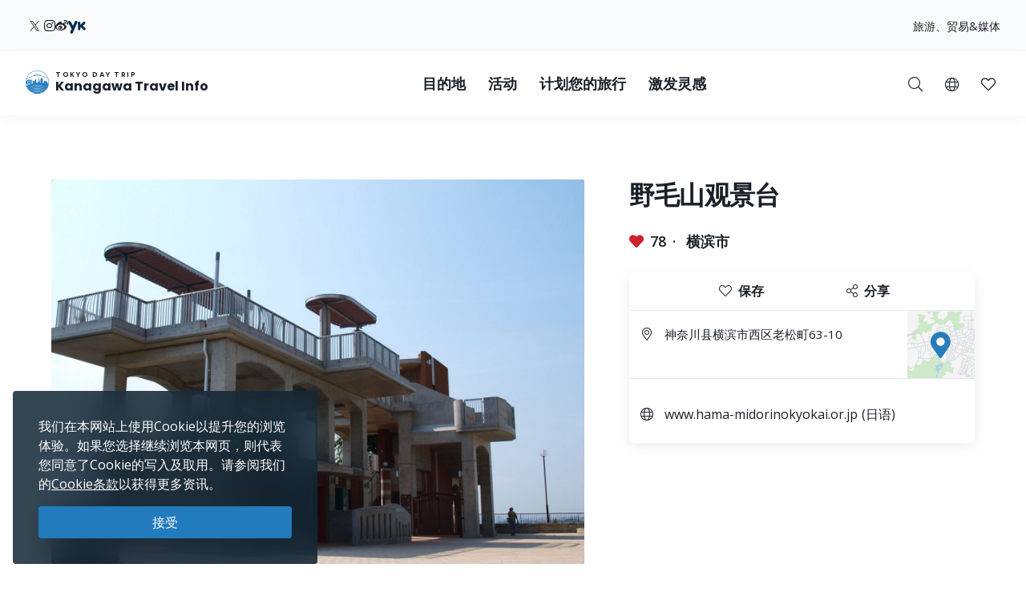

--- FILE ---
content_type: text/html; charset=UTF-8
request_url: https://trip.pref.kanagawa.jp/sc/destination/nogeyama-park-observatory/11
body_size: 179612
content:
<!doctype html>
<html class="no-js" xmlns:og="http://ogp.me/ns#" lang="zh-CN">
<head>
    <meta charset="utf-8">
    <meta http-equiv="x-ua-compatible" content="ie=edge">
    <title>野毛山观景台 - 目的地 - Tokyo Day Trip</title>
    <meta name="description" content="于2011年再次被修缮。可眺望港湾大桥及地标塔等横滨景色。">
    <meta name="keywords" content="神奈川旅游导览、神奈川旅游攻略、探索神奈川、东京一日游、东京最佳一日游行程、东京游、东京观光">
    <meta name="viewport" content="width=device-width, initial-scale=1">

    <!-- SEO Tags -->
    <meta property="og:title" content="野毛山观景台 - 目的地 - Tokyo Day Trip">
    <meta property="og:description" content="于2011年再次被修缮。可眺望港湾大桥及地标塔等横滨景色。">
    <meta property="og:url" content="https://trip.pref.kanagawa.jp/sc/destination/nogeyama-park-observatory/11">
    <meta property="og:image" content="https://trip.pref.kanagawa.jp/img/spots/photos/og-image/63cfc9eb71bfcc4d436f40212621bea3-1200x630.jpg">
    <meta property="og:type" content="website">
    <meta property="og:site_name" content="Tokyo Day Trip: Kanagawa Travel Info" >

    <script type="application/ld+json">{"@context":"https://schema.org","@type":"WebSite","name":"Tokyo Day Trip: Kanagawa Travel Info","alternateName":"TDT","url":"https://trip.pref.kanagawa.jp"}</script>

    
    <meta name="apple-mobile-web-app-title" content="Tokyo Day Trip">
    <meta name="_token" content="ooRTIqbI37R84WH4WfbClCyNRac6dLjWDCYzdqVc">

    <meta name="baidu-site-verification" content="code-szAmNmhRJH" />

    <link rel="apple-touch-icon" href="https://trip.pref.kanagawa.jp/apple-touch-icon.png">

    
                    <meta name="google-site-verification" content="zDcKrGnsFqt3-Bc2ih61dS1Rv2y7Exyb5xPyO28QIUw">
        
              <!-- Google Tag Manager -->
    <script>(function(w,d,s,l,i){w[l]=w[l]||[];w[l].push({'gtm.start':
    new Date().getTime(),event:'gtm.js'});var f=d.getElementsByTagName(s)[0],
    j=d.createElement(s),dl=l!='dataLayer'?'&l='+l:'';j.async=true;j.src=
    'https://www.googletagmanager.com/gtm.js?id='+i+dl;f.parentNode.insertBefore(j,f);
    })(window,document,'script','dataLayer','GTM-M3XNBJP');</script>
    <!-- End Google Tag Manager -->
    
    <!-- Fonts -->
    <link rel="preconnect" href="https://fonts.gstatic.com">
    <link href="https://fonts.googleapis.com/css2?family=Open+Sans:ital,wght@0,400;0,500;0,600;0,700;1,400&display=swap" rel="stylesheet">
          <link href="https://fonts.googleapis.com/css2?family=Poppins:ital,wght@0,400;0,500;0,600;0,700;1,400&display=block" rel="stylesheet">
    
    <link rel="stylesheet" href="https://trip.pref.kanagawa.jp/css/build/portal.css?1762332861">

    <!-- Lazyload Icons -->
    <link rel="preload" href="https://trip.pref.kanagawa.jp/css/bootstrap4.6/icons/fontawesome.min.css?1759212864" as="style">
    <link rel="stylesheet" href="https://trip.pref.kanagawa.jp/css/bootstrap4.6/icons/fontawesome.min.css?1759212864" media="print" onload="this.media='all'; this.onload = null">
    <noscript><link rel="stylesheet" href="https://trip.pref.kanagawa.jp/css/bootstrap4.6/icons/fontawesome.min.css?1759212864"></noscript>

    <!-- Light Icons -->
    <link rel="preload" href="https://trip.pref.kanagawa.jp/css/bootstrap4.6/icons/light.min.css?1759212864" as="style" onload="this.onload=null;this.rel='stylesheet'">
    <link rel="stylesheet" href="https://trip.pref.kanagawa.jp/css/bootstrap4.6/icons/light.min.css?1759212864" media="print" onload="this.media='all'; this.onload = null">
    <noscript><link rel="stylesheet" href="https://trip.pref.kanagawa.jp/css/bootstrap4.6/icons/light.min.css?1759212864"></noscript>

    <!-- Regular Icons -->
    <link rel="preload" href="https://trip.pref.kanagawa.jp/css/bootstrap4.6/icons/regular.min.css?1759212864" as="style">
    <link rel="stylesheet" href="https://trip.pref.kanagawa.jp/css/bootstrap4.6/icons/regular.min.css?1759212864" media="print" onload="this.media='all'; this.onload = null">
    <noscript><link rel="stylesheet" href="https://trip.pref.kanagawa.jp/css/bootstrap4.6/icons/regular.min.css?1759212864"></noscript>

    <!-- Solid Icons -->
    <link rel="preload" href="https://trip.pref.kanagawa.jp/css/bootstrap4.6/icons/solid.min.css?1759212864" as="style">
    <link rel="stylesheet" href="https://trip.pref.kanagawa.jp/css/bootstrap4.6/icons/solid.min.css?1759212864" media="print" onload="this.media='all'; this.onload = null">
    <noscript><link rel="stylesheet" href="https://trip.pref.kanagawa.jp/css/bootstrap4.6/icons/solid.min.css?1759212864"></noscript>

    <!-- Brand Icons -->
    <link rel="preload" href="https://trip.pref.kanagawa.jp/css/bootstrap4.6/icons/brands.min.css?1759212864" as="style">
    <link rel="stylesheet" href="https://trip.pref.kanagawa.jp/css/bootstrap4.6/icons/brands.min.css?1759212864" media="print" onload="this.media='all'; this.onload = null">
    <noscript><link rel="stylesheet" href="https://trip.pref.kanagawa.jp/css/bootstrap4.6/icons/brands.min.css?1759212864"></noscript>

    <link rel="stylesheet" href="https://trip.pref.kanagawa.jp/css/chosen.min.css">
    <script src="https://trip.pref.kanagawa.jp/js/vendor/modernizr-2.8.3.min.js"></script>

    <!-- TODO: use a single CDN, avoid 3rd party CDN -->
    <script src="//maps.googleapis.com/maps/api/js?v=3&language=zh-CN&libraries=visualization&key=AIzaSyCwk5KmnQ5hnioxOzvqvphf3lWnJ7BKuMQ"></script>
    <script src="https://cdnjs.cloudflare.com/ajax/libs/bluebird/3.3.4/bluebird.min.js"></script><!-- IE11 promises compatibility pack -->
      <link rel="stylesheet" href="https://trip.pref.kanagawa.jp/vendor/magnific-popup/magnific-popup.css">

    <link href="https://trip.pref.kanagawa.jp/destination/nogeyama-park-observatory/11" rel="alternate" type="text/html" title="Nogeyama Park Observatory" hreflang="en">
                    <link href="https://trip.pref.kanagawa.jp/ja/destination/nogeyama-park-observatory/11" rel="alternate" type="text/html" title="野毛山公園展望台" hreflang="ja">
                    <link href="https://trip.pref.kanagawa.jp/sc/destination/nogeyama-park-observatory/11" rel="alternate" type="text/html" title="野毛山观景台" hreflang="zh-Hans">
                    <link href="https://trip.pref.kanagawa.jp/tc/destination/nogeyama-park-observatory/11" rel="alternate" type="text/html" title="野毛山展望台" hreflang="zh-Hant">
                    <link href="https://trip.pref.kanagawa.jp/ko/destination/nogeyama-park-observatory/11" rel="alternate" type="text/html" title="노게야마 공원 전망대" hreflang="ko">
                    <link href="https://trip.pref.kanagawa.jp/vn/destination/nogeyama-park-observatory/11" rel="alternate" type="text/html" title="Đài quan sát công viên Nogeyama" hreflang="vi">
                    <link href="https://trip.pref.kanagawa.jp/th/destination/nogeyama-park-observatory/11" rel="alternate" type="text/html" title="ระเบียงชมวิวสวนโนะเงะยะมะ" hreflang="th">
                <link href="https://trip.pref.kanagawa.jp/sc/destination/nogeyama-park-observatory/11" rel="canonical">
    
    
</head>
<body >
    <!--[if lt IE 8]>
        <p class="browserupgrade">You are using an <strong>outdated</strong> browser. Please <a href="http://browsehappy.com/">upgrade your browser</a> to improve your experience.</p>
    <![endif]-->
    <!-- Google Tag Manager (noscript) -->
    <noscript><iframe src="https://www.googletagmanager.com/ns.html?id=GTM-M3XNBJP"
    height="0" width="0" style="display:none;visibility:hidden"></iframe></noscript>
    <!-- End Google Tag Manager (noscript) -->
            <a id='skip-nav' class='screenreader-text' href='#main-content'>
  跳到主要内容</a>

<div class="toolbar">
  <div class="toolbar__content">
                  <a class="toolbar__link toolbar__link--sns" href="https://twitter.com/visit_kanagawa" aria-label="twitter" target="_blank" rel="nofollow noopener">
          <span class="visually-hidden">Opens in a new window</span>
          <svg width="23" height="30" viewBox="0 0 23 30" fill="none" xmlns="http://www.w3.org/2000/svg">
<path d="M13.3055 10.2506L21.6284 0.575928H19.6562L12.4294 8.97632L6.65734 0.575928H0L8.72843 13.2788L0 23.4242H1.97238L9.60406 14.5531L15.6997 23.4242H22.3571L13.305 10.2506H13.3055ZM10.6041 13.3907L9.71968 12.1258L2.68305 2.0607H5.71251L11.3912 10.1836L12.2755 11.4485L19.6571 22.0069H16.6276L10.6041 13.3912V13.3907Z" fill="#F6F9FB"/>
</svg>
</a>
              <a class="toolbar__link toolbar__link--sns" href="https://www.instagram.com/tokyo.daytrip_kanagawa/" aria-label="instagram" target="_blank" rel="nofollow noopener">
          <span class="visually-hidden">Opens in a new window</span>
          <i class="fab fa-instagram"></i></a>
              <a class="toolbar__link toolbar__link--sns" href="https://weibo.com/kanagawapref" aria-label="weibo" target="_blank" rel="nofollow noopener">
          <span class="visually-hidden">Opens in a new window</span>
          <i class="fab fa-weibo"></i></a>
              <a class="toolbar__link toolbar__link--sns" href="https://www.youku.com/profile/index/?uid=UMTI5MzE1MTIyMDA=" aria-label="youku" target="_blank" rel="nofollow noopener">
          <span class="visually-hidden">Opens in a new window</span>
          <img src="https://trip.pref.kanagawa.jp/img/youku-icon.svg" alt="Youku" title="Youku"/></a>
              <div class="spacer"></div>
    <a class="toolbar__link" href="https://trip.pref.kanagawa.jp/sc/travel-trade">旅游、贸易&媒体</a>
  </div>
</div>

<header class="sticky-top">
  <nav class="navbar navbar-expand-lg" aria-label="globalnavigation">

      <a class="navbar-brand order-1" href="https://trip.pref.kanagawa.jp/sc">
        <svg width="240" height="33" viewBox="0 0 240 33" fill="none" class="nav__logo-svg" xmlns="http://www.w3.org/2000/svg">
    <text x=37 y=8 font-size="9px" font-weight="600" letter-spacing="1.7px" style="text-transform: uppercase;">Tokyo Day Trip</text>
    <text x=37 y=25 font-size="16px" font-weight="700">Kanagawa Travel Info</text>

    <path class="logo-highlight" d="M15.818 11.326C15.728 11.315 15.524 11.289 15.524 11.315 15.524 11.347 15.652 11.506 15.732 11.49 15.812 11.474 15.924 11.426 15.924 11.395 15.924 11.369 15.881 11.341 15.86 11.331 15.856 11.331 15.841 11.329 15.818 11.326Z
M28.178 9.392C26.093 3.902 20.783 0 14.561 0 8.012 0 2.473 4.323.642 10.272.583 10.465.527 10.659.476 10.855.165 12.039 0 13.281 0 14.561 0 15.95.194 17.293.558 18.566.724 19.15.927 19.719 1.162 20.271 4.223 20.153 6.452 19.582 8.518 19.052 10.488 18.547 12.31 18.08 14.561 18.08 16.88 18.08 18.667 18.547 20.598 19.052 22.629 19.584 24.82 20.157 27.96 20.272 28.21 19.686 28.423 19.08 28.596 18.457 28.939 17.217 29.123 15.911 29.123 14.561 29.123 12.947 28.86 11.395 28.375 9.944 28.313 9.758 28.248 9.574 28.178 9.392ZM2.791 18.566H1.063C.687 17.296.485 15.952.485 14.561.485 13.2.679 11.883 1.039 10.638L1.115 10.609C1.778 10.349 2.738 9.965 3.927 9.462 5.483 8.805 7.431 7.946 9.619 6.903L9.62 6.909 11.003 6.717C11.109 6.702 11.218 6.711 11.314 6.74L11.929 6.928C12.075 6.972 12.233 6.982 12.384 6.958L13.263 6.819C13.36 6.804 13.461 6.808 13.553 6.831L14.419 7.044C14.577 7.083 14.748 7.083 14.906 7.044L15.772 6.831C15.864 6.808 15.965 6.804 16.062 6.819L16.941 6.958C17.092 6.982 17.25 6.972 17.396 6.928L18.011 6.74C18.108 6.71 18.218 6.702 18.325 6.717L19.707 6.917C22.421 8.094 24.757 8.892 26.416 9.395 26.955 9.559 27.424 9.691 27.81 9.796 28.345 11.284 28.637 12.889 28.637 14.561 28.637 15.244 28.589 15.916 28.495 16.573 28.159 16.567 27.621 16.433 27.241 16.313V16.24H27.194L27.161 15.927H27.189V15.856L27.152 15.843 27.137 15.7 27.684 15.386H27.828V15.295L27.932 15.191V15.165L27.841 15.191V15.047C27.736 15.209 27.163 15.113 26.863 15.047 26.68 14.943 26.548 14.792 26.432 14.578V14.513L26.928 14.16 27.045 14.147 27.058 14.095H27.045V14.069L27.15 13.978V13.965H27.084V13.847C27.006 13.934 26.747 13.92 26.527 13.883 26.462 13.872 26.458 13.756 26.458 13.756 26.458 13.756 26.38 13.847 26.255 13.821 25.921 13.715 25.716 13.587 25.637 13.508L25.618 13.504 25.555 13.491C25.504 13.48 25.454 13.469 25.405 13.46 25.324 13.443 25.324 13.326 25.324 13.326 25.324 13.326 25.269 13.431 25.195 13.415 24.214 13.207 23.624 13.072 23.067 12.882L22.78 13.9 22.736 13.949C22.435 14.283 22.253 14.484 22.05 14.421L22.024 14.526 21.984 14.539V14.565L22.102 14.63 22.076 14.656 22.102 14.708 22.232 14.669 22.715 14.786 22.702 14.93C22.495 14.968 22.391 14.98 22.284 14.93L22.31 14.982V15.06C22.193 15.126 22.102 15.243 22.115 15.426L21.932 15.53V15.556H21.997C21.976 15.574 21.955 15.592 21.935 15.609L21.934 15.61C21.768 15.752 21.657 15.847 21.515 15.752L21.502 15.83 21.45 15.882V15.908L21.554 15.973V16.039L21.593 16.065 21.577 16.073C21.367 16.181 21.131 16.303 20.933 16.362L20.941 16.289 20.954 16.182 21.054 15.332 21.066 15.225 21.167 14.374 21.179 14.268 21.279 13.417 21.292 13.311 21.392 12.46 21.405 12.354 21.505 11.503H21.531V11.29H21.251L21.307 10.759 21.348 10.452C21.35 10.437 21.348 10.422 21.343 10.408 21.338 10.393 21.33 10.38 21.32 10.369 21.309 10.358 21.296 10.349 21.281 10.342 21.267 10.336 21.251 10.333 21.235 10.333H20.912V10.174C20.912 10.16 20.906 10.146 20.895 10.136 20.884 10.126 20.87 10.121 20.855 10.121H20.348L20.447 9.652C20.449 9.644 20.449 9.636 20.447 9.629 20.444 9.621 20.441 9.614 20.435 9.608 20.43 9.602 20.423 9.597 20.415 9.594 20.408 9.59 20.399 9.589 20.391 9.589H20.009L19.981 7.887H19.925L19.896 9.589H19.517C19.508 9.589 19.5 9.59 19.492 9.594 19.485 9.597 19.478 9.602 19.472 9.608 19.467 9.614 19.463 9.621 19.461 9.629 19.459 9.636 19.459 9.644 19.46 9.652L19.559 10.121H19.052C19.037 10.121 19.023 10.126 19.013 10.136 19.002 10.146 18.996 10.16 18.996 10.174V10.333H18.673C18.657 10.333 18.641 10.336 18.627 10.342 18.612 10.349 18.599 10.358 18.588 10.369 18.578 10.38 18.57 10.393 18.565 10.408 18.56 10.422 18.559 10.437 18.561 10.452L18.601 10.759 18.657 11.29H18.376V11.503H18.402L18.503 12.354 18.515 12.46 18.615 13.311 18.628 13.417 18.728 14.268 18.74 14.374 18.841 15.225 18.853 15.332 18.918 15.886H18.716C18.767 15.81 18.823 15.624 18.705 15.374 18.577 15.106 18.055 14.943 17.809 14.895 17.767 14.698 17.694 14.198 17.746 13.776 17.809 13.249 17.794 12.673 16.962 12.401L16.515 12.258C16.579 12.204 16.7 11.964 16.675 11.426 16.808 11.171 16.854 10.615 15.971 10.436 15.99 10.496 16.012 10.594 16.019 10.691 15.431 10.615 15.316 10.99 15.332 11.187 15.428 10.828 15.764 10.889 15.951 10.976 15.885 11.079 15.907 11.166 15.927 11.241 15.932 11.261 15.936 11.28 15.94 11.299 15.956 11.395 16.035 12.162 15.78 12.13 15.908 12.22 16.109 12.433 15.892 12.561 16.003 12.551 16.259 12.523 16.387 12.497 16.547 12.465 16.595 13.92 16.387 14.032 16.221 14.121 16.051 14.122 15.987 14.112 15.952 14.106 15.911 14.087 15.878 14.071 15.867 14.066 15.856 14.061 15.847 14.057 15.583 13.948 15.139 13.764 15.16 12.989 15.162 12.963 15.163 12.938 15.163 12.912 15.129 13.002 15.1 13.086 15.082 13.153L15.072 13.188C14.981 13.528 14.949 13.648 14.65 13.648 14.228 13.648 14.238 13.481 14.257 13.178L14.257 13.178C14.26 13.137 14.263 13.093 14.265 13.046 14.163 13.496 14.078 14.137 14.267 14.367 14.388 14.515 14.401 14.51 14.482 14.481 14.502 14.475 14.534 14.454 14.579 14.425 14.795 14.287 15.294 13.969 15.961 14.12 15.838 14.164 15.636 14.306 15.636 14.591 15.716 14.751 15.77 15.08 15.348 15.119 15.25 15.223 15.151 15.417 15.244 15.604 14.513 15.672 13.238 15.653 13.574 15.055 13.478 15.125 13.352 15.233 13.254 15.353V10.921C12.471 10.921 11.277 11.894 11.277 13.557V15.664L10.801 15.396V13.249H10.88V13.083H8.762V13.249H8.841V16.653H7.466V12.114H7.533C7.545 12.114 7.555 12.103 7.555 12.091V11.953C7.555 11.94 7.545 11.93 7.533 11.93V11.745H7.555C7.567 11.745 7.577 11.735 7.577 11.722 7.577 11.71 7.567 11.699 7.555 11.699H7.377V11.308H7.488L7.01 11.08C7.016 11.065 7.02 11.049 7.02 11.032 7.02 10.976 6.982 10.929 6.931 10.919V10.571H6.886V10.919C6.835 10.929 6.797 10.976 6.797 11.032 6.797 11.049 6.801 11.065 6.807 11.08L6.329 11.308H6.44V11.699H6.262C6.249 11.699 6.239 11.71 6.239 11.722 6.239 11.735 6.249 11.745 6.262 11.745H6.284V11.93C6.272 11.93 6.262 11.94 6.262 11.953V12.091C6.262 12.103 6.272 12.114 6.284 12.114H6.351L6.35 12.346C5.74 11.764 4.914 11.406 4.004 11.406 2.128 11.406.607 12.927.607 14.804.607 16.314 1.591 17.593 2.953 18.036L2.791 18.566ZM27.594 9.233C27.287 9.147 26.94 9.047 26.557 8.93 24.906 8.43 22.578 7.635 19.87 6.458 18.673 5.938 17.402 5.344 16.082 4.667 15.952 4.6 15.807 4.599 15.687 4.634 15.541 4.676 15.188 4.754 14.561 4.754 13.934 4.754 13.582 4.676 13.436 4.634 13.316 4.599 13.171 4.6 13.04 4.667 9.389 6.544 6.107 8.014 3.738 9.015 2.716 9.447 1.864 9.791 1.226 10.043 3.108 4.486 8.368.485 14.561.485 20.449.485 25.493 4.101 27.594 9.233ZM28.44 16.925C28.364 17.371 28.268 17.809 28.152 18.24L28.063 17.095 28.44 16.925ZM19.006 15.886H19.125V15.332H18.941L19.006 15.886ZM19.208 15.886H19.413L19.391 15.332H19.208V15.886ZM19.497 15.886H19.636L19.663 15.332H19.476L19.497 15.886ZM19.829 15.886V16.182H20.204L20.162 15.332H19.748L19.721 15.886H19.829ZM19.672 16.868H19.709L19.728 16.756H19.806C19.798 16.669 19.805 16.61 19.845 16.534L19.937 16.626 20.227 16.67 20.208 16.289H19.701L19.672 16.868ZM2.918 18.566H5.35L5.141 18.007C4.785 18.133 4.403 18.202 4.004 18.202 3.68 18.202 3.366 18.156 3.069 18.071L2.918 18.566ZM5.48 18.566H5.852V17.656C5.665 17.777 5.465 17.881 5.254 17.964L5.48 18.566ZM6.332 17.109H5.852V17.51C5.653 17.646 5.439 17.761 5.212 17.851L5.041 17.396C5.575 17.182 6.028 16.808 6.34 16.333L6.338 17.104 6.332 17.109ZM6.35 12.516C5.755 11.906 4.924 11.528 4.004 11.528 2.195 11.528.728 12.995.728 14.804.728 16.259 1.676 17.492 2.989 17.92L3.131 17.455C2.017 17.089 1.213 16.04 1.213 14.804 1.213 13.263 2.463 12.013 4.004 12.013 4.987 12.013 5.85 12.521 6.348 13.288L6.35 12.516ZM6.347 13.523C5.894 12.696 5.015 12.134 4.004 12.134 2.53 12.134 1.335 13.33 1.335 14.804 1.335 15.986 2.102 16.988 3.166 17.339L3.308 16.875C2.443 16.584 1.82 15.767 1.82 14.804 1.82 13.598 2.798 12.62 4.004 12.62 5.211 12.62 6.189 13.598 6.189 14.804 6.189 15.719 5.626 16.502 4.828 16.828L4.998 17.282C5.57 17.053 6.044 16.631 6.34 16.097L6.347 13.523ZM20.311 16.629 20.388 16.521 20.389 16.481C20.383 16.473 20.38 16.463 20.38 16.453V16.448C20.38 16.441 20.385 16.434 20.391 16.431L20.397 16.289H20.294L20.311 16.629ZM20.787 16.394C20.807 16.392 20.827 16.388 20.848 16.384L20.859 16.289H20.787V16.394ZM20.522 16.289C20.556 16.36 20.619 16.393 20.701 16.398V16.289H20.522ZM20.484 16.352 20.479 16.346 20.479 16.355 20.479 16.354 20.484 16.352ZM6.329 11.745V11.93H6.44V11.745H6.329ZM7.377 11.745H7.488V11.93H7.377V11.745ZM7.154 11.308H7.332V11.699H7.154V11.308ZM6.663 11.699V11.308H6.485V11.699H6.663ZM6.708 11.699V11.308H6.886V11.699H6.708ZM7.109 11.699V11.308H6.931V11.699H7.109ZM6.908 12.489C6.847 12.489 6.797 12.54 6.797 12.604V12.811H7.02V12.604C7.02 12.54 6.97 12.489 6.908 12.489ZM21.194 10.759H20.913L20.885 11.29H21.138L21.194 10.759ZM20.8 10.759H20.349V11.29H20.772L20.8 10.759ZM20.636 12.354H20.701V11.503H20.669L20.636 12.354ZM19.208 12.354H19.274L19.241 11.503H19.208V12.354ZM19.312 13.311 19.278 12.46H19.208V13.311H19.312ZM19.974 11.503H19.936L19.894 12.354H20.016L19.974 11.503ZM20.1 12.354H20.551L20.584 11.503H20.058L20.1 12.354ZM20.148 13.311H20.514L20.547 12.46H20.106L20.148 13.311ZM20.194 14.268H20.476L20.509 13.417H20.153L20.194 14.268ZM20.242 15.225H20.438L20.472 14.374H20.199L20.242 15.225ZM20.288 16.182H20.401L20.434 15.332H20.247L20.288 16.182ZM19.71 14.374H19.438L19.472 15.225H19.668L19.71 14.374ZM19.757 13.417H19.401L19.434 14.268H19.716L19.757 13.417ZM19.8 14.268H20.11L20.067 13.417H19.842L19.8 14.268ZM19.753 15.225H20.157L20.115 14.374H19.795L19.753 15.225ZM20.063 13.311 20.021 12.46H19.889L19.847 13.311H20.063ZM19.396 13.311H19.762L19.804 12.46H19.363L19.396 13.311ZM19.349 14.268 19.316 13.417H19.208V14.268H19.349ZM19.387 15.225 19.353 14.374H19.208V15.225H19.387ZM20.486 16.182H20.701V15.332H20.519L20.486 16.182ZM20.557 14.374 20.523 15.225H20.701V14.374H20.557ZM20.594 13.417 20.561 14.268H20.701V13.417H20.594ZM20.632 12.46 20.598 13.311H20.701V12.46H20.632ZM20.237 10.759H19.673V11.29H20.237V10.759ZM19.809 12.354 19.851 11.503H19.325L19.358 12.354H19.809ZM19.561 11.29V10.759H19.11L19.138 11.29H19.561ZM19.025 11.29 18.997 10.759H18.715L18.772 11.29H19.025ZM19.125 11.503H18.49L18.59 12.354H19.125V11.503ZM19.125 12.46H18.603L18.703 13.311H19.125V12.46ZM19.125 13.417H18.715L18.816 14.268H19.125V13.417ZM19.125 14.374H18.828L18.928 15.225H19.125V14.374ZM20.787 16.182H20.872L20.972 15.332H20.787V16.182ZM20.787 15.225H20.984L21.085 14.374H20.787V15.225ZM20.787 14.268H21.097L21.197 13.417H20.787V14.268ZM20.787 13.311H21.21L21.31 12.46H20.787V13.311ZM20.787 12.354H21.322L21.423 11.503H20.787V12.354ZM25.58 16.913 25.931 16.923 25.923 17.191 25.571 17.18 25.58 16.913ZM25.931 17.602 25.58 17.591 25.571 17.859 25.923 17.869 25.931 17.602ZM26.415 16.991 26.766 17.002 26.758 17.27 26.407 17.259 26.415 16.991ZM26.766 17.68 26.415 17.669 26.407 17.937 26.758 17.948 26.766 17.68ZM24.876 15.634 25.228 15.645 25.219 15.913 24.868 15.902 24.876 15.634ZM24.392 15.541 24.041 15.53 24.032 15.798 24.384 15.809 24.392 15.541ZM24.145 14.199 24.497 14.21 24.489 14.479 24.136 14.468 24.145 14.199ZM26.036 14.497 25.685 14.487 25.677 14.754 26.028 14.765 26.036 14.497ZM24.615 16.913 24.771 16.917 24.763 17.185 24.607 17.18 24.615 16.913ZM27.432 17.178 27.276 17.173 27.268 17.441 27.424 17.446 27.432 17.178ZM26.676 15.895 26.832 15.9 26.823 16.168 26.667 16.163 26.676 15.895ZM27.797 17.204 27.641 17.2 27.633 17.467 27.789 17.472 27.797 17.204ZM24.666 17.669 24.823 17.674 24.814 17.942 24.658 17.937 24.666 17.669ZM24.327 16.865 24.171 16.86 24.163 17.128 24.319 17.133 24.327 16.865ZM24.197 17.617 24.354 17.622 24.345 17.89 24.189 17.885 24.197 17.617ZM23.884 17.57 23.728 17.565 23.719 17.833 23.876 17.837 23.884 17.57ZM5.098 17.893C4.756 18.014 4.388 18.08 4.004 18.08 3.692 18.08 3.391 18.037 3.105 17.955L3.247 17.491C3.488 17.559 3.742 17.595 4.004 17.595 4.328 17.595 4.639 17.54 4.928 17.439L5.098 17.893ZM4.004 17.474C4.313 17.474 4.609 17.421 4.885 17.325L4.714 16.87C4.492 16.947 4.253 16.988 4.004 16.988 3.803 16.988 3.609 16.961 3.424 16.91L3.282 17.375C3.512 17.439 3.754 17.474 4.004 17.474ZM4.672 16.756C4.462 16.828 4.238 16.867 4.004 16.867 3.816 16.867 3.633 16.841 3.46 16.794L3.602 16.33C3.73 16.363 3.865 16.381 4.004 16.381 4.178 16.381 4.345 16.353 4.501 16.302L4.672 16.756ZM4.785 16.714 4.615 16.259C5.183 16.02 5.582 15.459 5.582 14.804 5.582 13.933 4.876 13.226 4.004 13.226 3.133 13.226 2.427 13.933 2.427 14.804 2.427 15.493 2.869 16.08 3.486 16.294L3.344 16.759C2.528 16.483 1.942 15.712 1.942 14.804 1.942 13.665 2.865 12.741 4.004 12.741 5.144 12.741 6.067 13.665 6.067 14.804 6.067 15.667 5.537 16.406 4.785 16.714ZM4.458 16.188C4.316 16.235 4.163 16.26 4.004 16.26 3.877 16.26 3.754 16.244 3.637 16.213L3.779 15.748C3.851 15.766 3.927 15.775 4.004 15.775 4.103 15.775 4.198 15.76 4.288 15.733L4.458 16.188ZM3.521 16.178 3.663 15.713C3.295 15.575 3.034 15.22 3.034 14.804 3.034 14.268 3.468 13.833 4.004 13.833 4.54 13.833 4.975 14.268 4.975 14.804 4.975 15.199 4.74 15.538 4.401 15.69L4.572 16.145C5.094 15.924 5.46 15.407 5.46 14.804 5.46 14 4.809 13.348 4.004 13.348 3.2 13.348 2.548 14 2.548 14.804 2.548 15.439 2.954 15.979 3.521 16.178ZM3.155 14.804C3.155 15.165 3.381 15.474 3.699 15.597L3.841 15.13C3.722 15.07 3.64 14.946 3.64 14.804 3.64 14.603 3.803 14.44 4.004 14.44 4.205 14.44 4.368 14.603 4.368 14.804 4.368 14.938 4.296 15.056 4.187 15.119L4.359 15.576C4.651 15.442 4.854 15.147 4.854 14.804 4.854 14.335 4.473 13.955 4.004 13.955 3.535 13.955 3.155 14.335 3.155 14.804ZM3.815 15.632 3.957 15.165C3.973 15.167 3.988 15.168 4.004 15.168 4.028 15.168 4.051 15.166 4.074 15.161L4.245 15.619C4.169 15.641 4.088 15.653 4.004 15.653 3.939 15.653 3.876 15.646 3.815 15.632ZM13.262 5.099C13.263 5.099 13.266 5.097 13.273 5.097 13.281 5.096 13.29 5.097 13.3 5.1 13.495 5.157 13.894 5.239 14.561 5.239 15.228 5.239 15.627 5.157 15.822 5.1 15.832 5.097 15.842 5.096 15.849 5.097 15.857 5.097 15.86 5.099 15.861 5.099 16.648 5.503 17.419 5.878 18.168 6.225 18.066 6.23 17.965 6.246 17.869 6.276L17.254 6.463C17.181 6.486 17.097 6.492 17.017 6.479L16.138 6.34C15.978 6.314 15.812 6.321 15.656 6.36L14.79 6.573C14.708 6.593 14.617 6.593 14.535 6.573L13.669 6.36C13.513 6.321 13.347 6.314 13.188 6.34L12.308 6.479C12.228 6.492 12.144 6.486 12.071 6.463L11.455 6.276C11.314 6.233 11.163 6.217 11.014 6.228 11.744 5.87 12.495 5.493 13.262 5.099Z
M27.919 20.367C24.801 20.267 22.62 19.792 20.598 19.351 18.667 18.931 16.88 18.541 14.561 18.541 12.31 18.541 10.488 18.93 8.519 19.351 6.461 19.79 4.242 20.264 1.203 20.366 1.492 21.03 1.829 21.669 2.21 22.278 4.805 22.088 6.727 21.585 8.524 21.115 10.456 20.61 12.242 20.143 14.561 20.143 16.813 20.143 18.634 20.61 20.604 21.115 22.427 21.582 24.378 22.082 26.914 22.274 27.294 21.667 27.631 21.03 27.919 20.367Z
M26.85 22.376C24.345 22.213 22.412 21.8 20.604 21.414 18.634 20.993 16.813 20.604 14.561 20.604 12.242 20.604 10.456 20.993 8.524 21.414 6.742 21.803 4.836 22.218 2.275 22.379 2.682 23.019 3.139 23.624 3.639 24.191 5.506 23.95 7.053 23.553 8.518 23.178 10.488 22.673 12.31 22.206 14.561 22.206 16.88 22.206 18.667 22.673 20.598 23.178 22.047 23.557 23.579 23.958 25.478 24.198 25.981 23.629 26.44 23.02 26.85 22.376Z
M25.373 24.316C23.522 24.114 22.021 23.787 20.598 23.477 18.667 23.056 16.88 22.667 14.561 22.667 12.31 22.667 10.488 23.056 8.518 23.477 7.081 23.784 5.565 24.108 3.744 24.31 4.283 24.907 4.87 25.459 5.5 25.961 6.596 25.745 7.578 25.489 8.524 25.241 10.456 24.736 12.242 24.269 14.561 24.269 16.813 24.269 18.634 24.736 20.604 25.241 21.557 25.485 22.545 25.738 23.634 25.952 24.257 25.454 24.839 24.907 25.373 24.316Z
M23.443 26.101C22.43 25.93 21.502 25.731 20.604 25.54 18.634 25.119 16.813 24.73 14.561 24.73 12.242 24.73 10.456 25.119 8.524 25.54 7.632 25.735 6.709 25.936 5.689 26.108 6.36 26.625 7.077 27.084 7.833 27.478 8.064 27.42 8.292 27.361 8.518 27.303 10.488 26.799 12.31 26.332 14.561 26.332 16.88 26.332 18.667 26.799 20.598 27.304 20.824 27.363 21.052 27.423 21.283 27.482 22.045 27.085 22.768 26.622 23.443 26.101Z
M20.908 27.67C20.804 27.648 20.701 27.625 20.598 27.603 18.667 27.182 16.88 26.793 14.561 26.793 12.31 26.793 10.488 27.182 8.518 27.603 8.416 27.624 8.313 27.646 8.21 27.668 10.13 28.6 12.284 29.123 14.561 29.123 16.836 29.123 18.99 28.601 20.908 27.67Z"/>
</svg>
        <span class="sr-only">东京一日游—神奈川旅游资讯</span>
      </a>

      <!-- toggler -->
      <button class="navbar-toggler order-3 collapsed" type="button" data-toggle="collapse" data-target="#navbarSupportedContent" aria-controls="navbarSupportedContent" aria-expanded="false" aria-label="Toggle navigation">
        <span class="navbar-toggler-icon">
          <span class="navbar-toggler-icon__inner"></span>
        </span>
      </button>

      <!-- Collapse -->
      <div class="collapse navbar-collapse order-4 order-lg-2" id="navbarSupportedContent">
        <div class="navbar-collapse__inner">
          <ul class="navbar-nav">
            <li class="nav-item dropdown">
              <a class="nav-link dropdown-toggle collapsed" href="#desNav" data-toggle="collapse" role="button" aria-haspopup="true" aria-expanded="false">目的地<span aria-hidden="true" class="nav-link__toggle"></span></a>
              <div class="dropdown-menu inner__collapse collapse area-navs" aria-labelledby="navbarDropdown" id="desNav">
                <div class="d-none d-lg-flex row">
    <div class="col-12 col-md-4 col-xl-3">
        <ul class="nav nav-tabs area-navs-tabs">
            <li class="nav-item area-navs-item top-area-nav">
                <i class="fas fa-star"></i>
                <a class="area-navs-link active" href="#top-areas">人气地区</a>
            </li>
            <li class="nav-item area-navs-item">
                <a class="area-navs-link " href="#hakone">箱根</a>
            </li>
            <li class="nav-item area-navs-item">
                <a class="area-navs-link " href="#ashigara">足柄</a>
            </li>
            <li class="nav-item area-navs-item">
                <a class="area-navs-link " href="#sagami">相模湖・相模川流域</a>
            </li>
            <li class="nav-item area-navs-item">
                <a class="area-navs-link " href="#miura">三浦半岛</a>
            </li>
            <li class="nav-item area-navs-item">
                <a class="area-navs-link " href="#tanzawa-oyama">丹泽大山</a>
            </li>
            <li class="nav-item area-navs-item">
                <a class="area-navs-link " href="#yokohama-kawasaki">横滨・川崎</a>
            </li>
            <li class="nav-item area-navs-item">
                <a class="area-navs-link " href="#shonan">湘南</a>
            </li>
        </ul>
    </div>
    <div class="col-12 col-md-8 col-xl-9">
        <div class="tab-content nav-tab-content area-tab-content">
            <div class="tab-pane active" id="top-areas">
                <div class="dropdown-menu__inner dm-items">
                    <div class="row">
                        <div class="col-4 dm-items--col">
                            <a class="card-overlay dropdown-img" href="https://trip.pref.kanagawa.jp/sc/area/yokohama-kawasaki/yokohama">
    <div class="card-overlay__content nav-card--3">
        <picture>
            <source srcset="https://trip.pref.kanagawa.jp/img/nav/yokohama-nav.webp" type="image/webp">
            <img src="https://trip.pref.kanagawa.jp/img/nav/yokohama-nav.png" class="card-overlay__img" alt="" loading="lazy">
        </picture>
        <span class="card-overlay__overlay">
            <span class="card-overlay__title">横滨</span>
        </span>
    </div>
</a>                        </div>
                        <div class="col-4 dm-items--col">
                            <a class="card-overlay dropdown-img" href="https://trip.pref.kanagawa.jp/sc/area/shonan/kamakura">
    <div class="card-overlay__content nav-card--3">
        <picture>
            <source srcset="https://trip.pref.kanagawa.jp/img/nav/kamakura-nav.webp" type="image/webp">
            <img src="https://trip.pref.kanagawa.jp/img/nav/kamakura-nav.png" class="card-overlay__img" alt="" loading="lazy">
        </picture>
        <span class="card-overlay__overlay">
            <span class="card-overlay__title">镰仓</span>
        </span>
    </div>
</a>                        </div>
                        <div class="col-4 dm-items--col">
                            <a class="card-overlay dropdown-img" href="https://trip.pref.kanagawa.jp/sc/area/hakone/hakone">
    <div class="card-overlay__content nav-card--3">
        <picture>
            <source srcset="https://trip.pref.kanagawa.jp/img/nav/hakone-nav.webp" type="image/webp">
            <img src="https://trip.pref.kanagawa.jp/img/nav/hakone-nav.png" class="card-overlay__img" alt="" loading="lazy">
        </picture>
        <span class="card-overlay__overlay">
            <span class="card-overlay__title">箱根</span>
        </span>
    </div>
</a>                        </div>
                    </div>
                </div>
            </div>
            <div class="tab-pane" id="ashigara">
                                    <div class="dropdown-menu__inner dm-items">
                        <div class="row">
                                                            <div class="col-4 dm-items--col">
                                    <a class="card-overlay dropdown-img" href="https://trip.pref.kanagawa.jp/sc/area/ashigara/kaisei">
    <div class="card-overlay__content nav-card--6">
        <picture>
            <source srcset="https://trip.pref.kanagawa.jp/img/nav/kaisei-nav.webp" type="image/webp">
            <img src="https://trip.pref.kanagawa.jp/img/nav/kaisei-nav.webp" class="card-overlay__img" alt="" loading="lazy">
        </picture>
        <span class="card-overlay__overlay">
            <span class="card-overlay__title">开成町</span>
        </span>
    </div>
</a>                                </div>
                                                            <div class="col-4 dm-items--col">
                                    <a class="card-overlay dropdown-img" href="https://trip.pref.kanagawa.jp/sc/area/ashigara/yamakita">
    <div class="card-overlay__content nav-card--6">
        <picture>
            <source srcset="https://trip.pref.kanagawa.jp/img/nav/yamakita-nav.webp" type="image/webp">
            <img src="https://trip.pref.kanagawa.jp/img/nav/yamakita-nav.webp" class="card-overlay__img" alt="" loading="lazy">
        </picture>
        <span class="card-overlay__overlay">
            <span class="card-overlay__title">山北町</span>
        </span>
    </div>
</a>                                </div>
                                                            <div class="col-4 dm-items--col">
                                    <a class="card-overlay dropdown-img" href="https://trip.pref.kanagawa.jp/sc/area/ashigara/matsuda">
    <div class="card-overlay__content nav-card--6">
        <picture>
            <source srcset="https://trip.pref.kanagawa.jp/img/nav/matsuda-nav.webp" type="image/webp">
            <img src="https://trip.pref.kanagawa.jp/img/nav/matsuda-nav.webp" class="card-overlay__img" alt="" loading="lazy">
        </picture>
        <span class="card-overlay__overlay">
            <span class="card-overlay__title">松田町</span>
        </span>
    </div>
</a>                                </div>
                                                            <div class="col-4 dm-items--col">
                                    <a class="card-overlay dropdown-img" href="https://trip.pref.kanagawa.jp/sc/area/ashigara/minamiashigara">
    <div class="card-overlay__content nav-card--6">
        <picture>
            <source srcset="https://trip.pref.kanagawa.jp/img/nav/minamiashigara-nav.webp" type="image/webp">
            <img src="https://trip.pref.kanagawa.jp/img/nav/minamiashigara-nav.webp" class="card-overlay__img" alt="" loading="lazy">
        </picture>
        <span class="card-overlay__overlay">
            <span class="card-overlay__title">南足柄市</span>
        </span>
    </div>
</a>                                </div>
                                                            <div class="col-4 dm-items--col">
                                    <a class="card-overlay dropdown-img" href="https://trip.pref.kanagawa.jp/sc/area/ashigara/nakai">
    <div class="card-overlay__content nav-card--6">
        <picture>
            <source srcset="https://trip.pref.kanagawa.jp/img/nav/nakai-nav.webp" type="image/webp">
            <img src="https://trip.pref.kanagawa.jp/img/nav/nakai-nav.webp" class="card-overlay__img" alt="" loading="lazy">
        </picture>
        <span class="card-overlay__overlay">
            <span class="card-overlay__title">中井町</span>
        </span>
    </div>
</a>                                </div>
                                                            <div class="col-4 dm-items--col">
                                    <a class="card-overlay dropdown-img" href="https://trip.pref.kanagawa.jp/sc/area/ashigara/oi">
    <div class="card-overlay__content nav-card--6">
        <picture>
            <source srcset="https://trip.pref.kanagawa.jp/img/nav/oi-nav.webp" type="image/webp">
            <img src="https://trip.pref.kanagawa.jp/img/nav/oi-nav.webp" class="card-overlay__img" alt="" loading="lazy">
        </picture>
        <span class="card-overlay__overlay">
            <span class="card-overlay__title">大井町</span>
        </span>
    </div>
</a>                                </div>
                                                    </div>
                    </div>
                            </div>
            <div class="tab-pane" id="hakone">
                                    <div class="dropdown-menu__inner dm-items">
                        <div class="row">
                                                            <div class="col-6 dm-items--col">
                                    <a class="card-overlay dropdown-img" href="https://trip.pref.kanagawa.jp/sc/area/hakone/yugawara">
    <div class="card-overlay__content nav-card--4">
        <picture>
            <source srcset="https://trip.pref.kanagawa.jp/img/nav/yugawara-nav.webp" type="image/webp">
            <img src="https://trip.pref.kanagawa.jp/img/nav/yugawara-nav.webp" class="card-overlay__img" alt="" loading="lazy">
        </picture>
        <span class="card-overlay__overlay">
            <span class="card-overlay__title">汤河原町</span>
        </span>
    </div>
</a>                                </div>
                                                            <div class="col-6 dm-items--col">
                                    <a class="card-overlay dropdown-img" href="https://trip.pref.kanagawa.jp/sc/area/hakone/manazuru">
    <div class="card-overlay__content nav-card--4">
        <picture>
            <source srcset="https://trip.pref.kanagawa.jp/img/nav/manazuru-nav.webp" type="image/webp">
            <img src="https://trip.pref.kanagawa.jp/img/nav/manazuru-nav.webp" class="card-overlay__img" alt="" loading="lazy">
        </picture>
        <span class="card-overlay__overlay">
            <span class="card-overlay__title">真鹤町</span>
        </span>
    </div>
</a>                                </div>
                                                            <div class="col-6 dm-items--col">
                                    <a class="card-overlay dropdown-img" href="https://trip.pref.kanagawa.jp/sc/area/hakone/hakone">
    <div class="card-overlay__content nav-card--4">
        <picture>
            <source srcset="https://trip.pref.kanagawa.jp/img/nav/hakone-nav.webp" type="image/webp">
            <img src="https://trip.pref.kanagawa.jp/img/nav/hakone-nav.webp" class="card-overlay__img" alt="" loading="lazy">
        </picture>
        <span class="card-overlay__overlay">
            <span class="card-overlay__title">箱根町</span>
        </span>
    </div>
</a>                                </div>
                                                            <div class="col-6 dm-items--col">
                                    <a class="card-overlay dropdown-img" href="https://trip.pref.kanagawa.jp/sc/area/hakone/odawara">
    <div class="card-overlay__content nav-card--4">
        <picture>
            <source srcset="https://trip.pref.kanagawa.jp/img/nav/odawara-nav.webp" type="image/webp">
            <img src="https://trip.pref.kanagawa.jp/img/nav/odawara-nav.webp" class="card-overlay__img" alt="" loading="lazy">
        </picture>
        <span class="card-overlay__overlay">
            <span class="card-overlay__title">小田原市</span>
        </span>
    </div>
</a>                                </div>
                                                    </div>
                    </div>
                            </div>
            <div class="tab-pane" id="sagami">
                                    <div class="dropdown-menu__inner dm-items">
                        <div class="row">
                                                            <div class="col-4 dm-items--col">
                                    <a class="card-overlay dropdown-img" href="https://trip.pref.kanagawa.jp/sc/area/sagami/sagamihara">
    <div class="card-overlay__content nav-card--6">
        <picture>
            <source srcset="https://trip.pref.kanagawa.jp/img/nav/sagamihara-nav.webp" type="image/webp">
            <img src="https://trip.pref.kanagawa.jp/img/nav/sagamihara-nav.webp" class="card-overlay__img" alt="" loading="lazy">
        </picture>
        <span class="card-overlay__overlay">
            <span class="card-overlay__title">相模原市</span>
        </span>
    </div>
</a>                                </div>
                                                            <div class="col-4 dm-items--col">
                                    <a class="card-overlay dropdown-img" href="https://trip.pref.kanagawa.jp/sc/area/sagami/yamato">
    <div class="card-overlay__content nav-card--6">
        <picture>
            <source srcset="https://trip.pref.kanagawa.jp/img/nav/yamato-nav.webp" type="image/webp">
            <img src="https://trip.pref.kanagawa.jp/img/nav/yamato-nav.webp" class="card-overlay__img" alt="" loading="lazy">
        </picture>
        <span class="card-overlay__overlay">
            <span class="card-overlay__title">大和市</span>
        </span>
    </div>
</a>                                </div>
                                                            <div class="col-4 dm-items--col">
                                    <a class="card-overlay dropdown-img" href="https://trip.pref.kanagawa.jp/sc/area/sagami/ebina">
    <div class="card-overlay__content nav-card--6">
        <picture>
            <source srcset="https://trip.pref.kanagawa.jp/img/nav/ebina-nav.webp" type="image/webp">
            <img src="https://trip.pref.kanagawa.jp/img/nav/ebina-nav.webp" class="card-overlay__img" alt="" loading="lazy">
        </picture>
        <span class="card-overlay__overlay">
            <span class="card-overlay__title">海老名市</span>
        </span>
    </div>
</a>                                </div>
                                                            <div class="col-6 dm-items--col">
                                    <a class="card-overlay dropdown-img" href="https://trip.pref.kanagawa.jp/sc/area/sagami/zama">
    <div class="card-overlay__content nav-card--4">
        <picture>
            <source srcset="https://trip.pref.kanagawa.jp/img/nav/zama-nav.webp" type="image/webp">
            <img src="https://trip.pref.kanagawa.jp/img/nav/zama-nav.webp" class="card-overlay__img" alt="" loading="lazy">
        </picture>
        <span class="card-overlay__overlay">
            <span class="card-overlay__title">座间市</span>
        </span>
    </div>
</a>                                </div>
                                                            <div class="col-6 dm-items--col">
                                    <a class="card-overlay dropdown-img" href="https://trip.pref.kanagawa.jp/sc/area/sagami/ayase">
    <div class="card-overlay__content nav-card--4">
        <picture>
            <source srcset="https://trip.pref.kanagawa.jp/img/nav/ayase-nav.webp" type="image/webp">
            <img src="https://trip.pref.kanagawa.jp/img/nav/ayase-nav.webp" class="card-overlay__img" alt="" loading="lazy">
        </picture>
        <span class="card-overlay__overlay">
            <span class="card-overlay__title">绫瀬市</span>
        </span>
    </div>
</a>                                </div>
                                                    </div>
                    </div>
                            </div>
            <div class="tab-pane" id="miura">
                                    <div class="dropdown-menu__inner dm-items">
                        <div class="row">
                                                            <div class="col-6 dm-items--col">
                                    <a class="card-overlay dropdown-img" href="https://trip.pref.kanagawa.jp/sc/area/miura/yokosuka">
    <div class="card-overlay__content nav-card--4">
        <picture>
            <source srcset="https://trip.pref.kanagawa.jp/img/nav/yokosuka-nav.webp" type="image/webp">
            <img src="https://trip.pref.kanagawa.jp/img/nav/yokosuka-nav.webp" class="card-overlay__img" alt="" loading="lazy">
        </picture>
        <span class="card-overlay__overlay">
            <span class="card-overlay__title">横须贺市</span>
        </span>
    </div>
</a>                                </div>
                                                            <div class="col-6 dm-items--col">
                                    <a class="card-overlay dropdown-img" href="https://trip.pref.kanagawa.jp/sc/area/miura/zushi">
    <div class="card-overlay__content nav-card--4">
        <picture>
            <source srcset="https://trip.pref.kanagawa.jp/img/nav/zushi-nav.webp" type="image/webp">
            <img src="https://trip.pref.kanagawa.jp/img/nav/zushi-nav.webp" class="card-overlay__img" alt="" loading="lazy">
        </picture>
        <span class="card-overlay__overlay">
            <span class="card-overlay__title">逗子市</span>
        </span>
    </div>
</a>                                </div>
                                                            <div class="col-6 dm-items--col">
                                    <a class="card-overlay dropdown-img" href="https://trip.pref.kanagawa.jp/sc/area/miura/miura">
    <div class="card-overlay__content nav-card--4">
        <picture>
            <source srcset="https://trip.pref.kanagawa.jp/img/nav/miura-nav.webp" type="image/webp">
            <img src="https://trip.pref.kanagawa.jp/img/nav/miura-nav.webp" class="card-overlay__img" alt="" loading="lazy">
        </picture>
        <span class="card-overlay__overlay">
            <span class="card-overlay__title">三浦市</span>
        </span>
    </div>
</a>                                </div>
                                                            <div class="col-6 dm-items--col">
                                    <a class="card-overlay dropdown-img" href="https://trip.pref.kanagawa.jp/sc/area/miura/hayama">
    <div class="card-overlay__content nav-card--4">
        <picture>
            <source srcset="https://trip.pref.kanagawa.jp/img/nav/hayama-nav.webp" type="image/webp">
            <img src="https://trip.pref.kanagawa.jp/img/nav/hayama-nav.webp" class="card-overlay__img" alt="" loading="lazy">
        </picture>
        <span class="card-overlay__overlay">
            <span class="card-overlay__title">叶山町</span>
        </span>
    </div>
</a>                                </div>
                                                    </div>
                    </div>
                            </div>
            <div class="tab-pane" id="tanzawa-oyama">
                                    <div class="dropdown-menu__inner dm-items">
                        <div class="row">
                                                            <div class="col-4 dm-items--col">
                                    <a class="card-overlay dropdown-img" href="https://trip.pref.kanagawa.jp/sc/area/tanzawa-oyama/atsugi">
    <div class="card-overlay__content nav-card--6">
        <picture>
            <source srcset="https://trip.pref.kanagawa.jp/img/nav/atsugi-nav.webp" type="image/webp">
            <img src="https://trip.pref.kanagawa.jp/img/nav/atsugi-nav.webp" class="card-overlay__img" alt="" loading="lazy">
        </picture>
        <span class="card-overlay__overlay">
            <span class="card-overlay__title">厚木市</span>
        </span>
    </div>
</a>                                </div>
                                                            <div class="col-4 dm-items--col">
                                    <a class="card-overlay dropdown-img" href="https://trip.pref.kanagawa.jp/sc/area/tanzawa-oyama/hadano">
    <div class="card-overlay__content nav-card--6">
        <picture>
            <source srcset="https://trip.pref.kanagawa.jp/img/nav/hadano-nav.webp" type="image/webp">
            <img src="https://trip.pref.kanagawa.jp/img/nav/hadano-nav.webp" class="card-overlay__img" alt="" loading="lazy">
        </picture>
        <span class="card-overlay__overlay">
            <span class="card-overlay__title">秦野市</span>
        </span>
    </div>
</a>                                </div>
                                                            <div class="col-4 dm-items--col">
                                    <a class="card-overlay dropdown-img" href="https://trip.pref.kanagawa.jp/sc/area/tanzawa-oyama/aikawa">
    <div class="card-overlay__content nav-card--6">
        <picture>
            <source srcset="https://trip.pref.kanagawa.jp/img/nav/aikawa-nav.webp" type="image/webp">
            <img src="https://trip.pref.kanagawa.jp/img/nav/aikawa-nav.webp" class="card-overlay__img" alt="" loading="lazy">
        </picture>
        <span class="card-overlay__overlay">
            <span class="card-overlay__title">爱川町</span>
        </span>
    </div>
</a>                                </div>
                                                            <div class="col-6 dm-items--col">
                                    <a class="card-overlay dropdown-img" href="https://trip.pref.kanagawa.jp/sc/area/tanzawa-oyama/kiyokawa">
    <div class="card-overlay__content nav-card--4">
        <picture>
            <source srcset="https://trip.pref.kanagawa.jp/img/nav/kiyokawa-nav.webp" type="image/webp">
            <img src="https://trip.pref.kanagawa.jp/img/nav/kiyokawa-nav.webp" class="card-overlay__img" alt="" loading="lazy">
        </picture>
        <span class="card-overlay__overlay">
            <span class="card-overlay__title">清川村</span>
        </span>
    </div>
</a>                                </div>
                                                            <div class="col-6 dm-items--col">
                                    <a class="card-overlay dropdown-img" href="https://trip.pref.kanagawa.jp/sc/area/tanzawa-oyama/isehara">
    <div class="card-overlay__content nav-card--4">
        <picture>
            <source srcset="https://trip.pref.kanagawa.jp/img/nav/isehara-nav.webp" type="image/webp">
            <img src="https://trip.pref.kanagawa.jp/img/nav/isehara-nav.webp" class="card-overlay__img" alt="" loading="lazy">
        </picture>
        <span class="card-overlay__overlay">
            <span class="card-overlay__title">伊势原市</span>
        </span>
    </div>
</a>                                </div>
                                                    </div>
                    </div>
                            </div>
            <div class="tab-pane" id="yokohama-kawasaki">
                                    <div class="dropdown-menu__inner dm-items">
                        <div class="row">
                                                            <div class="col-6 dm-items--col">
                                    <a class="card-overlay dropdown-img" href="https://trip.pref.kanagawa.jp/sc/area/yokohama-kawasaki/yokohama">
    <div class="card-overlay__content nav-card--2">
        <picture>
            <source srcset="https://trip.pref.kanagawa.jp/img/nav/yokohama-nav.webp" type="image/webp">
            <img src="https://trip.pref.kanagawa.jp/img/nav/yokohama-nav.webp" class="card-overlay__img" alt="" loading="lazy">
        </picture>
        <span class="card-overlay__overlay">
            <span class="card-overlay__title">横滨市</span>
        </span>
    </div>
</a>                                </div>
                                                            <div class="col-6 dm-items--col">
                                    <a class="card-overlay dropdown-img" href="https://trip.pref.kanagawa.jp/sc/area/yokohama-kawasaki/kawasaki">
    <div class="card-overlay__content nav-card--2">
        <picture>
            <source srcset="https://trip.pref.kanagawa.jp/img/nav/kawasaki-nav.webp" type="image/webp">
            <img src="https://trip.pref.kanagawa.jp/img/nav/kawasaki-nav.webp" class="card-overlay__img" alt="" loading="lazy">
        </picture>
        <span class="card-overlay__overlay">
            <span class="card-overlay__title">川崎市</span>
        </span>
    </div>
</a>                                </div>
                                                    </div>
                    </div>
                            </div>
            <div class="tab-pane" id="shonan">
                                    <div class="dropdown-menu__inner dm-items">
                        <div class="row">
                                                            <div class="col-4 dm-items--col">
                                    <a class="card-overlay dropdown-img" href="https://trip.pref.kanagawa.jp/sc/area/shonan/hiratsuka">
    <div class="card-overlay__content nav-card--6">
        <picture>
            <source srcset="https://trip.pref.kanagawa.jp/img/nav/hiratsuka-nav.webp" type="image/webp">
            <img src="https://trip.pref.kanagawa.jp/img/nav/hiratsuka-nav.webp" class="card-overlay__img" alt="" loading="lazy">
        </picture>
        <span class="card-overlay__overlay">
            <span class="card-overlay__title">平冢市</span>
        </span>
    </div>
</a>                                </div>
                                                            <div class="col-4 dm-items--col">
                                    <a class="card-overlay dropdown-img" href="https://trip.pref.kanagawa.jp/sc/area/shonan/fujisawa">
    <div class="card-overlay__content nav-card--6">
        <picture>
            <source srcset="https://trip.pref.kanagawa.jp/img/nav/fujisawa-nav.webp" type="image/webp">
            <img src="https://trip.pref.kanagawa.jp/img/nav/fujisawa-nav.webp" class="card-overlay__img" alt="" loading="lazy">
        </picture>
        <span class="card-overlay__overlay">
            <span class="card-overlay__title">藤泽市</span>
        </span>
    </div>
</a>                                </div>
                                                            <div class="col-4 dm-items--col">
                                    <a class="card-overlay dropdown-img" href="https://trip.pref.kanagawa.jp/sc/area/shonan/chigasaki">
    <div class="card-overlay__content nav-card--6">
        <picture>
            <source srcset="https://trip.pref.kanagawa.jp/img/nav/chigasaki-nav.webp" type="image/webp">
            <img src="https://trip.pref.kanagawa.jp/img/nav/chigasaki-nav.webp" class="card-overlay__img" alt="" loading="lazy">
        </picture>
        <span class="card-overlay__overlay">
            <span class="card-overlay__title">茅崎市</span>
        </span>
    </div>
</a>                                </div>
                                                            <div class="col-3 dm-items--col">
                                    <a class="card-overlay dropdown-img" href="https://trip.pref.kanagawa.jp/sc/area/shonan/samukawa">
    <div class="card-overlay__content nav-card--7">
        <picture>
            <source srcset="https://trip.pref.kanagawa.jp/img/nav/samukawa-nav.webp" type="image/webp">
            <img src="https://trip.pref.kanagawa.jp/img/nav/samukawa-nav.webp" class="card-overlay__img" alt="" loading="lazy">
        </picture>
        <span class="card-overlay__overlay">
            <span class="card-overlay__title">寒川町</span>
        </span>
    </div>
</a>                                </div>
                                                            <div class="col-3 dm-items--col">
                                    <a class="card-overlay dropdown-img" href="https://trip.pref.kanagawa.jp/sc/area/shonan/oiso">
    <div class="card-overlay__content nav-card--7">
        <picture>
            <source srcset="https://trip.pref.kanagawa.jp/img/nav/oiso-nav.webp" type="image/webp">
            <img src="https://trip.pref.kanagawa.jp/img/nav/oiso-nav.webp" class="card-overlay__img" alt="" loading="lazy">
        </picture>
        <span class="card-overlay__overlay">
            <span class="card-overlay__title">大矶町</span>
        </span>
    </div>
</a>                                </div>
                                                            <div class="col-3 dm-items--col">
                                    <a class="card-overlay dropdown-img" href="https://trip.pref.kanagawa.jp/sc/area/shonan/ninomiya">
    <div class="card-overlay__content nav-card--7">
        <picture>
            <source srcset="https://trip.pref.kanagawa.jp/img/nav/ninomiya-nav.webp" type="image/webp">
            <img src="https://trip.pref.kanagawa.jp/img/nav/ninomiya-nav.webp" class="card-overlay__img" alt="" loading="lazy">
        </picture>
        <span class="card-overlay__overlay">
            <span class="card-overlay__title">二宫町</span>
        </span>
    </div>
</a>                                </div>
                                                            <div class="col-3 dm-items--col">
                                    <a class="card-overlay dropdown-img" href="https://trip.pref.kanagawa.jp/sc/area/shonan/kamakura">
    <div class="card-overlay__content nav-card--7">
        <picture>
            <source srcset="https://trip.pref.kanagawa.jp/img/nav/kamakura-nav.webp" type="image/webp">
            <img src="https://trip.pref.kanagawa.jp/img/nav/kamakura-nav.webp" class="card-overlay__img" alt="" loading="lazy">
        </picture>
        <span class="card-overlay__overlay">
            <span class="card-overlay__title">镰仓市</span>
        </span>
    </div>
</a>                                </div>
                                                    </div>
                    </div>
                            </div>
            <div class="dropdown-menu__inner dropdown-menu__inner--right">
                <a class="dropdown-item dropdown-item--cta" href="https://trip.pref.kanagawa.jp/sc/destinations">浏览全部地区</a>
            </div>
        </div>
    </div>
</div>

<div class="d-lg-none">
    <div class="accordion" id="areaAccordion">
        <!-- First Item -->
        <div class="accordion-item area-navs-item">
            <a class="area-navs--sm-link dropdown-toggle active top-area-nav" href="#top-areas-toggle" data-toggle="collapse" role="button" aria-haspopup="true" aria-expanded="false"><i class="fas fa-star"></i> 人气地区<span aria-hidden="true" class="area-navs--sm-link__toggle"></span></a>
            <div class="dropdown-menu accordion-collapse show area-navs" aria-labelledby="navbarAccordion" id="top-areas-toggle">
                <div class="dropdown-menu__inner dm-items">
                    <div class="row">
                        <div class="col-4 dm-items--col">
                            <a class="card-overlay dropdown-img" href="https://trip.pref.kanagawa.jp/sc/area/yokohama-kawasaki/yokohama">
    <div class="card-overlay__content nav-card--xs-3">
        <picture>
            <source srcset="https://trip.pref.kanagawa.jp/img/nav/yokohama-nav.webp" type="image/webp">
            <img src="https://trip.pref.kanagawa.jp/img/nav/yokohama-nav.png" class="card-overlay__img" alt="" loading="lazy">
        </picture>
        <span class="card-overlay__overlay">
            <span class="card-overlay__title">横滨</span>
        </span>
    </div>
</a>                        </div>
                        <div class="col-4 dm-items--col">
                            <a class="card-overlay dropdown-img" href="https://trip.pref.kanagawa.jp/sc/area/shonan/kamakura">
    <div class="card-overlay__content nav-card--xs-3">
        <picture>
            <source srcset="https://trip.pref.kanagawa.jp/img/nav/kamakura-nav.webp" type="image/webp">
            <img src="https://trip.pref.kanagawa.jp/img/nav/kamakura-nav.png" class="card-overlay__img" alt="" loading="lazy">
        </picture>
        <span class="card-overlay__overlay">
            <span class="card-overlay__title">镰仓</span>
        </span>
    </div>
</a>                        </div>
                        <div class="col-4 dm-items--col">
                            <a class="card-overlay dropdown-img" href="https://trip.pref.kanagawa.jp/sc/area/hakone/hakone">
    <div class="card-overlay__content nav-card--xs-3">
        <picture>
            <source srcset="https://trip.pref.kanagawa.jp/img/nav/hakone-nav.webp" type="image/webp">
            <img src="https://trip.pref.kanagawa.jp/img/nav/hakone-nav.png" class="card-overlay__img" alt="" loading="lazy">
        </picture>
        <span class="card-overlay__overlay">
            <span class="card-overlay__title">箱根</span>
        </span>
    </div>
</a>                        </div>
                    </div>
                </div>
            </div>
        </div>

                <div class="accordion-item nav-item area-navs-item">
            <a class="area-navs--sm-link dropdown-toggle collapsed" href="#hakone-area" data-toggle="collapse" role="button" aria-haspopup="true" aria-expanded="false">箱根<span aria-hidden="true" class="area-navs--sm-link__toggle"></span></a>
            <div class="dropdown-menu accordion-collapse collapse area-navs" aria-labelledby="navbarAccordion" id="hakone-area">
                <div class="dropdown-menu__inner dm-items">
                    <div class="row">
                                                    <div class="col-6 dm-items--col">
                                <a class="card-overlay dropdown-img" href="https://trip.pref.kanagawa.jp/sc/area/hakone/yugawara">
    <div class="card-overlay__content nav-card--xs-4">
        <picture>
            <source srcset="https://trip.pref.kanagawa.jp/img/nav/yugawara-nav.webp" type="image/webp">
            <img src="https://trip.pref.kanagawa.jp/img/nav/yugawara-nav.webp" class="card-overlay__img" alt="" loading="lazy">
        </picture>
        <span class="card-overlay__overlay">
            <span class="card-overlay__title">汤河原町</span>
        </span>
    </div>
</a>                            </div>
                                                    <div class="col-6 dm-items--col">
                                <a class="card-overlay dropdown-img" href="https://trip.pref.kanagawa.jp/sc/area/hakone/manazuru">
    <div class="card-overlay__content nav-card--xs-4">
        <picture>
            <source srcset="https://trip.pref.kanagawa.jp/img/nav/manazuru-nav.webp" type="image/webp">
            <img src="https://trip.pref.kanagawa.jp/img/nav/manazuru-nav.webp" class="card-overlay__img" alt="" loading="lazy">
        </picture>
        <span class="card-overlay__overlay">
            <span class="card-overlay__title">真鹤町</span>
        </span>
    </div>
</a>                            </div>
                                                    <div class="col-6 dm-items--col">
                                <a class="card-overlay dropdown-img" href="https://trip.pref.kanagawa.jp/sc/area/hakone/hakone">
    <div class="card-overlay__content nav-card--xs-4">
        <picture>
            <source srcset="https://trip.pref.kanagawa.jp/img/nav/hakone-nav.webp" type="image/webp">
            <img src="https://trip.pref.kanagawa.jp/img/nav/hakone-nav.webp" class="card-overlay__img" alt="" loading="lazy">
        </picture>
        <span class="card-overlay__overlay">
            <span class="card-overlay__title">箱根町</span>
        </span>
    </div>
</a>                            </div>
                                                    <div class="col-6 dm-items--col">
                                <a class="card-overlay dropdown-img" href="https://trip.pref.kanagawa.jp/sc/area/hakone/odawara">
    <div class="card-overlay__content nav-card--xs-4">
        <picture>
            <source srcset="https://trip.pref.kanagawa.jp/img/nav/odawara-nav.webp" type="image/webp">
            <img src="https://trip.pref.kanagawa.jp/img/nav/odawara-nav.webp" class="card-overlay__img" alt="" loading="lazy">
        </picture>
        <span class="card-overlay__overlay">
            <span class="card-overlay__title">小田原市</span>
        </span>
    </div>
</a>                            </div>
                                            </div>
                </div>
            </div>
        </div>
                        <div class="accordion-item nav-item area-navs-item">
            <a class="area-navs--sm-link dropdown-toggle collapsed" href="#ashigara-area" data-toggle="collapse" role="button" aria-haspopup="true" aria-expanded="false">足柄<span aria-hidden="true" class="area-navs--sm-link__toggle"></span></a>
            <div class="dropdown-menu accordion-collapse collapse area-navs" id="ashigara-area">
                <div class="dropdown-menu__inner dm-items">
                    <div class="row">
                                                    <div class="col-6 dm-items--col">
                                <a class="card-overlay dropdown-img" href="https://trip.pref.kanagawa.jp/sc/area/ashigara/kaisei">
    <div class="card-overlay__content nav-card--xs-4">
        <picture>
            <source srcset="https://trip.pref.kanagawa.jp/img/nav/kaisei-nav.webp" type="image/webp">
            <img src="https://trip.pref.kanagawa.jp/img/nav/kaisei-nav.webp" class="card-overlay__img" alt="" loading="lazy">
        </picture>
        <span class="card-overlay__overlay">
            <span class="card-overlay__title">开成町</span>
        </span>
    </div>
</a>                            </div>
                                                    <div class="col-6 dm-items--col">
                                <a class="card-overlay dropdown-img" href="https://trip.pref.kanagawa.jp/sc/area/ashigara/yamakita">
    <div class="card-overlay__content nav-card--xs-4">
        <picture>
            <source srcset="https://trip.pref.kanagawa.jp/img/nav/yamakita-nav.webp" type="image/webp">
            <img src="https://trip.pref.kanagawa.jp/img/nav/yamakita-nav.webp" class="card-overlay__img" alt="" loading="lazy">
        </picture>
        <span class="card-overlay__overlay">
            <span class="card-overlay__title">山北町</span>
        </span>
    </div>
</a>                            </div>
                                                    <div class="col-6 dm-items--col">
                                <a class="card-overlay dropdown-img" href="https://trip.pref.kanagawa.jp/sc/area/ashigara/matsuda">
    <div class="card-overlay__content nav-card--xs-4">
        <picture>
            <source srcset="https://trip.pref.kanagawa.jp/img/nav/matsuda-nav.webp" type="image/webp">
            <img src="https://trip.pref.kanagawa.jp/img/nav/matsuda-nav.webp" class="card-overlay__img" alt="" loading="lazy">
        </picture>
        <span class="card-overlay__overlay">
            <span class="card-overlay__title">松田町</span>
        </span>
    </div>
</a>                            </div>
                                                    <div class="col-6 dm-items--col">
                                <a class="card-overlay dropdown-img" href="https://trip.pref.kanagawa.jp/sc/area/ashigara/minamiashigara">
    <div class="card-overlay__content nav-card--xs-4">
        <picture>
            <source srcset="https://trip.pref.kanagawa.jp/img/nav/minamiashigara-nav.webp" type="image/webp">
            <img src="https://trip.pref.kanagawa.jp/img/nav/minamiashigara-nav.webp" class="card-overlay__img" alt="" loading="lazy">
        </picture>
        <span class="card-overlay__overlay">
            <span class="card-overlay__title">南足柄市</span>
        </span>
    </div>
</a>                            </div>
                                                    <div class="col-6 dm-items--col">
                                <a class="card-overlay dropdown-img" href="https://trip.pref.kanagawa.jp/sc/area/ashigara/nakai">
    <div class="card-overlay__content nav-card--xs-4">
        <picture>
            <source srcset="https://trip.pref.kanagawa.jp/img/nav/nakai-nav.webp" type="image/webp">
            <img src="https://trip.pref.kanagawa.jp/img/nav/nakai-nav.webp" class="card-overlay__img" alt="" loading="lazy">
        </picture>
        <span class="card-overlay__overlay">
            <span class="card-overlay__title">中井町</span>
        </span>
    </div>
</a>                            </div>
                                                    <div class="col-6 dm-items--col">
                                <a class="card-overlay dropdown-img" href="https://trip.pref.kanagawa.jp/sc/area/ashigara/oi">
    <div class="card-overlay__content nav-card--xs-4">
        <picture>
            <source srcset="https://trip.pref.kanagawa.jp/img/nav/oi-nav.webp" type="image/webp">
            <img src="https://trip.pref.kanagawa.jp/img/nav/oi-nav.webp" class="card-overlay__img" alt="" loading="lazy">
        </picture>
        <span class="card-overlay__overlay">
            <span class="card-overlay__title">大井町</span>
        </span>
    </div>
</a>                            </div>
                                            </div>
                </div>
            </div>
        </div>
                        <div class="accordion-item nav-item area-navs-item">
            <a class="area-navs--sm-link dropdown-toggle collapsed" href="#sagami-area" data-toggle="collapse" role="button" aria-haspopup="true" aria-expanded="false">相模湖・相模川流域<span aria-hidden="true" class="area-navs--sm-link__toggle"></span></a>
            <div class="dropdown-menu accordion-collapse collapse area-navs" id="sagami-area">
                <div class="dropdown-menu__inner dm-items">
                    <div class="row">
                                                    <div class="col-6 dm-items--col">
                                <a class="card-overlay dropdown-img" href="https://trip.pref.kanagawa.jp/sc/area/sagami/sagamihara">
    <div class="card-overlay__content nav-card--xs-4">
        <picture>
            <source srcset="https://trip.pref.kanagawa.jp/img/nav/sagamihara-nav.webp" type="image/webp">
            <img src="https://trip.pref.kanagawa.jp/img/nav/sagamihara-nav.webp" class="card-overlay__img" alt="" loading="lazy">
        </picture>
        <span class="card-overlay__overlay">
            <span class="card-overlay__title">相模原市</span>
        </span>
    </div>
</a>                            </div>
                                                    <div class="col-6 dm-items--col">
                                <a class="card-overlay dropdown-img" href="https://trip.pref.kanagawa.jp/sc/area/sagami/yamato">
    <div class="card-overlay__content nav-card--xs-4">
        <picture>
            <source srcset="https://trip.pref.kanagawa.jp/img/nav/yamato-nav.webp" type="image/webp">
            <img src="https://trip.pref.kanagawa.jp/img/nav/yamato-nav.webp" class="card-overlay__img" alt="" loading="lazy">
        </picture>
        <span class="card-overlay__overlay">
            <span class="card-overlay__title">大和市</span>
        </span>
    </div>
</a>                            </div>
                                                    <div class="col-4 dm-items--col">
                                <a class="card-overlay dropdown-img" href="https://trip.pref.kanagawa.jp/sc/area/sagami/ebina">
    <div class="card-overlay__content nav-card--xs-3">
        <picture>
            <source srcset="https://trip.pref.kanagawa.jp/img/nav/ebina-nav.webp" type="image/webp">
            <img src="https://trip.pref.kanagawa.jp/img/nav/ebina-nav.webp" class="card-overlay__img" alt="" loading="lazy">
        </picture>
        <span class="card-overlay__overlay">
            <span class="card-overlay__title">海老名市</span>
        </span>
    </div>
</a>                            </div>
                                                    <div class="col-4 dm-items--col">
                                <a class="card-overlay dropdown-img" href="https://trip.pref.kanagawa.jp/sc/area/sagami/zama">
    <div class="card-overlay__content nav-card--xs-3">
        <picture>
            <source srcset="https://trip.pref.kanagawa.jp/img/nav/zama-nav.webp" type="image/webp">
            <img src="https://trip.pref.kanagawa.jp/img/nav/zama-nav.webp" class="card-overlay__img" alt="" loading="lazy">
        </picture>
        <span class="card-overlay__overlay">
            <span class="card-overlay__title">座间市</span>
        </span>
    </div>
</a>                            </div>
                                                    <div class="col-4 dm-items--col">
                                <a class="card-overlay dropdown-img" href="https://trip.pref.kanagawa.jp/sc/area/sagami/ayase">
    <div class="card-overlay__content nav-card--xs-3">
        <picture>
            <source srcset="https://trip.pref.kanagawa.jp/img/nav/ayase-nav.webp" type="image/webp">
            <img src="https://trip.pref.kanagawa.jp/img/nav/ayase-nav.webp" class="card-overlay__img" alt="" loading="lazy">
        </picture>
        <span class="card-overlay__overlay">
            <span class="card-overlay__title">绫瀬市</span>
        </span>
    </div>
</a>                            </div>
                                            </div>
                </div>
            </div>
        </div>
                        <div class="accordion-item nav-item area-navs-item">
            <a class="area-navs--sm-link dropdown-toggle collapsed" href="#miura-area" data-toggle="collapse" role="button" aria-haspopup="true" aria-expanded="false">三浦半岛<span aria-hidden="true" class="area-navs--sm-link__toggle"></span></a>
            <div class="dropdown-menu accordion-collapse collapse area-navs" id="miura-area">
                <div class="dropdown-menu__inner dm-items">
                    <div class="row">
                                                    <div class="col-6 dm-items--col">
                                <a class="card-overlay dropdown-img" href="https://trip.pref.kanagawa.jp/sc/area/miura/yokosuka">
    <div class="card-overlay__content nav-card--xs-4">
        <picture>
            <source srcset="https://trip.pref.kanagawa.jp/img/nav/yokosuka-nav.webp" type="image/webp">
            <img src="https://trip.pref.kanagawa.jp/img/nav/yokosuka-nav.webp" class="card-overlay__img" alt="" loading="lazy">
        </picture>
        <span class="card-overlay__overlay">
            <span class="card-overlay__title">横须贺市</span>
        </span>
    </div>
</a>                            </div>
                                                    <div class="col-6 dm-items--col">
                                <a class="card-overlay dropdown-img" href="https://trip.pref.kanagawa.jp/sc/area/miura/zushi">
    <div class="card-overlay__content nav-card--xs-4">
        <picture>
            <source srcset="https://trip.pref.kanagawa.jp/img/nav/zushi-nav.webp" type="image/webp">
            <img src="https://trip.pref.kanagawa.jp/img/nav/zushi-nav.webp" class="card-overlay__img" alt="" loading="lazy">
        </picture>
        <span class="card-overlay__overlay">
            <span class="card-overlay__title">逗子市</span>
        </span>
    </div>
</a>                            </div>
                                                    <div class="col-6 dm-items--col">
                                <a class="card-overlay dropdown-img" href="https://trip.pref.kanagawa.jp/sc/area/miura/miura">
    <div class="card-overlay__content nav-card--xs-4">
        <picture>
            <source srcset="https://trip.pref.kanagawa.jp/img/nav/miura-nav.webp" type="image/webp">
            <img src="https://trip.pref.kanagawa.jp/img/nav/miura-nav.webp" class="card-overlay__img" alt="" loading="lazy">
        </picture>
        <span class="card-overlay__overlay">
            <span class="card-overlay__title">三浦市</span>
        </span>
    </div>
</a>                            </div>
                                                    <div class="col-6 dm-items--col">
                                <a class="card-overlay dropdown-img" href="https://trip.pref.kanagawa.jp/sc/area/miura/hayama">
    <div class="card-overlay__content nav-card--xs-4">
        <picture>
            <source srcset="https://trip.pref.kanagawa.jp/img/nav/hayama-nav.webp" type="image/webp">
            <img src="https://trip.pref.kanagawa.jp/img/nav/hayama-nav.webp" class="card-overlay__img" alt="" loading="lazy">
        </picture>
        <span class="card-overlay__overlay">
            <span class="card-overlay__title">叶山町</span>
        </span>
    </div>
</a>                            </div>
                                            </div>
                </div>
            </div>
        </div>
                        <div class="accordion-item nav-item area-navs-item">
            <a class="area-navs--sm-link dropdown-toggle collapsed" href="#tanzawa-oyama-area" data-toggle="collapse" role="button" aria-haspopup="true" aria-expanded="false">丹泽大山<span aria-hidden="true" class="area-navs--sm-link__toggle"></span></a>
            <div class="dropdown-menu accordion-collapse collapse area-navs" id="tanzawa-oyama-area">
                <div class="dropdown-menu__inner dm-items">
                    <div class="row">
                                                    <div class="col-6 dm-items--col">
                                <a class="card-overlay dropdown-img" href="https://trip.pref.kanagawa.jp/sc/area/tanzawa-oyama/atsugi">
    <div class="card-overlay__content nav-card--xs-4">
        <picture>
            <source srcset="https://trip.pref.kanagawa.jp/img/nav/atsugi-nav.webp" type="image/webp">
            <img src="https://trip.pref.kanagawa.jp/img/nav/atsugi-nav.webp" class="card-overlay__img" alt="" loading="lazy">
        </picture>
        <span class="card-overlay__overlay">
            <span class="card-overlay__title">厚木市</span>
        </span>
    </div>
</a>                            </div>
                                                    <div class="col-6 dm-items--col">
                                <a class="card-overlay dropdown-img" href="https://trip.pref.kanagawa.jp/sc/area/tanzawa-oyama/hadano">
    <div class="card-overlay__content nav-card--xs-4">
        <picture>
            <source srcset="https://trip.pref.kanagawa.jp/img/nav/hadano-nav.webp" type="image/webp">
            <img src="https://trip.pref.kanagawa.jp/img/nav/hadano-nav.webp" class="card-overlay__img" alt="" loading="lazy">
        </picture>
        <span class="card-overlay__overlay">
            <span class="card-overlay__title">秦野市</span>
        </span>
    </div>
</a>                            </div>
                                                    <div class="col-4 dm-items--col">
                                <a class="card-overlay dropdown-img" href="https://trip.pref.kanagawa.jp/sc/area/tanzawa-oyama/aikawa">
    <div class="card-overlay__content nav-card--xs-3">
        <picture>
            <source srcset="https://trip.pref.kanagawa.jp/img/nav/aikawa-nav.webp" type="image/webp">
            <img src="https://trip.pref.kanagawa.jp/img/nav/aikawa-nav.webp" class="card-overlay__img" alt="" loading="lazy">
        </picture>
        <span class="card-overlay__overlay">
            <span class="card-overlay__title">爱川町</span>
        </span>
    </div>
</a>                            </div>
                                                    <div class="col-4 dm-items--col">
                                <a class="card-overlay dropdown-img" href="https://trip.pref.kanagawa.jp/sc/area/tanzawa-oyama/kiyokawa">
    <div class="card-overlay__content nav-card--xs-3">
        <picture>
            <source srcset="https://trip.pref.kanagawa.jp/img/nav/kiyokawa-nav.webp" type="image/webp">
            <img src="https://trip.pref.kanagawa.jp/img/nav/kiyokawa-nav.webp" class="card-overlay__img" alt="" loading="lazy">
        </picture>
        <span class="card-overlay__overlay">
            <span class="card-overlay__title">清川村</span>
        </span>
    </div>
</a>                            </div>
                                                    <div class="col-4 dm-items--col">
                                <a class="card-overlay dropdown-img" href="https://trip.pref.kanagawa.jp/sc/area/tanzawa-oyama/isehara">
    <div class="card-overlay__content nav-card--xs-3">
        <picture>
            <source srcset="https://trip.pref.kanagawa.jp/img/nav/isehara-nav.webp" type="image/webp">
            <img src="https://trip.pref.kanagawa.jp/img/nav/isehara-nav.webp" class="card-overlay__img" alt="" loading="lazy">
        </picture>
        <span class="card-overlay__overlay">
            <span class="card-overlay__title">伊势原市</span>
        </span>
    </div>
</a>                            </div>
                                            </div>
                </div>
            </div>
        </div>
                        <div class="accordion-item nav-item area-navs-item">
            <a class="area-navs--sm-link dropdown-toggle collapsed" href="#yokohama-kawasaki-area" data-toggle="collapse" role="button" aria-haspopup="true" aria-expanded="false">横滨・川崎<span aria-hidden="true" class="area-navs--sm-link__toggle"></span></a>
            <div class="dropdown-menu accordion-collapse collapse area-navs" id="yokohama-kawasaki-area">
                <div class="dropdown-menu__inner dm-items">
                    <div class="row">
                                                    <div class="col-6 dm-items--col">
                                <a class="card-overlay dropdown-img" href="https://trip.pref.kanagawa.jp/sc/area/yokohama-kawasaki/yokohama">
    <div class="card-overlay__content nav-card--2">
        <picture>
            <source srcset="https://trip.pref.kanagawa.jp/img/nav/yokohama-nav.webp" type="image/webp">
            <img src="https://trip.pref.kanagawa.jp/img/nav/yokohama-nav.webp" class="card-overlay__img" alt="" loading="lazy">
        </picture>
        <span class="card-overlay__overlay">
            <span class="card-overlay__title">横滨市</span>
        </span>
    </div>
</a>                            </div>
                                                    <div class="col-6 dm-items--col">
                                <a class="card-overlay dropdown-img" href="https://trip.pref.kanagawa.jp/sc/area/yokohama-kawasaki/kawasaki">
    <div class="card-overlay__content nav-card--2">
        <picture>
            <source srcset="https://trip.pref.kanagawa.jp/img/nav/kawasaki-nav.webp" type="image/webp">
            <img src="https://trip.pref.kanagawa.jp/img/nav/kawasaki-nav.webp" class="card-overlay__img" alt="" loading="lazy">
        </picture>
        <span class="card-overlay__overlay">
            <span class="card-overlay__title">川崎市</span>
        </span>
    </div>
</a>                            </div>
                                            </div>
                </div>
            </div>
        </div>
                        <div class="accordion-item nav-item area-navs-item">
            <a class="area-navs--sm-link dropdown-toggle collapsed" href="#shonan-area" data-toggle="collapse" role="button" aria-haspopup="true" aria-expanded="false">湘南<span aria-hidden="true" class="area-navs--sm-link__toggle"></span></a>
            <div class="dropdown-menu accordion-collapse collapse area-navs" id="shonan-area">
                <div class="dropdown-menu__inner dm-items">
                    <div class="row">
                                                    <div class="col-6 dm-items--col">
                                <a class="card-overlay dropdown-img" href="https://trip.pref.kanagawa.jp/sc/area/shonan/hiratsuka">
    <div class="card-overlay__content nav-card--xs-4">
        <picture>
            <source srcset="https://trip.pref.kanagawa.jp/img/nav/hiratsuka-nav.webp" type="image/webp">
            <img src="https://trip.pref.kanagawa.jp/img/nav/hiratsuka-nav.webp" class="card-overlay__img" alt="" loading="lazy">
        </picture>
        <span class="card-overlay__overlay">
            <span class="card-overlay__title">平冢市</span>
        </span>
    </div>
</a>                            </div>
                                                    <div class="col-6 dm-items--col">
                                <a class="card-overlay dropdown-img" href="https://trip.pref.kanagawa.jp/sc/area/shonan/fujisawa">
    <div class="card-overlay__content nav-card--xs-4">
        <picture>
            <source srcset="https://trip.pref.kanagawa.jp/img/nav/fujisawa-nav.webp" type="image/webp">
            <img src="https://trip.pref.kanagawa.jp/img/nav/fujisawa-nav.webp" class="card-overlay__img" alt="" loading="lazy">
        </picture>
        <span class="card-overlay__overlay">
            <span class="card-overlay__title">藤泽市</span>
        </span>
    </div>
</a>                            </div>
                                                    <div class="col-4 dm-items--col">
                                <a class="card-overlay dropdown-img" href="https://trip.pref.kanagawa.jp/sc/area/shonan/chigasaki">
    <div class="card-overlay__content nav-card--xs-3">
        <picture>
            <source srcset="https://trip.pref.kanagawa.jp/img/nav/chigasaki-nav.webp" type="image/webp">
            <img src="https://trip.pref.kanagawa.jp/img/nav/chigasaki-nav.webp" class="card-overlay__img" alt="" loading="lazy">
        </picture>
        <span class="card-overlay__overlay">
            <span class="card-overlay__title">茅崎市</span>
        </span>
    </div>
</a>                            </div>
                                                    <div class="col-4 dm-items--col">
                                <a class="card-overlay dropdown-img" href="https://trip.pref.kanagawa.jp/sc/area/shonan/samukawa">
    <div class="card-overlay__content nav-card--xs-3">
        <picture>
            <source srcset="https://trip.pref.kanagawa.jp/img/nav/samukawa-nav.webp" type="image/webp">
            <img src="https://trip.pref.kanagawa.jp/img/nav/samukawa-nav.webp" class="card-overlay__img" alt="" loading="lazy">
        </picture>
        <span class="card-overlay__overlay">
            <span class="card-overlay__title">寒川町</span>
        </span>
    </div>
</a>                            </div>
                                                    <div class="col-4 dm-items--col">
                                <a class="card-overlay dropdown-img" href="https://trip.pref.kanagawa.jp/sc/area/shonan/oiso">
    <div class="card-overlay__content nav-card--xs-3">
        <picture>
            <source srcset="https://trip.pref.kanagawa.jp/img/nav/oiso-nav.webp" type="image/webp">
            <img src="https://trip.pref.kanagawa.jp/img/nav/oiso-nav.webp" class="card-overlay__img" alt="" loading="lazy">
        </picture>
        <span class="card-overlay__overlay">
            <span class="card-overlay__title">大矶町</span>
        </span>
    </div>
</a>                            </div>
                                                    <div class="col-6 dm-items--col">
                                <a class="card-overlay dropdown-img" href="https://trip.pref.kanagawa.jp/sc/area/shonan/ninomiya">
    <div class="card-overlay__content nav-card--xs-4">
        <picture>
            <source srcset="https://trip.pref.kanagawa.jp/img/nav/ninomiya-nav.webp" type="image/webp">
            <img src="https://trip.pref.kanagawa.jp/img/nav/ninomiya-nav.webp" class="card-overlay__img" alt="" loading="lazy">
        </picture>
        <span class="card-overlay__overlay">
            <span class="card-overlay__title">二宫町</span>
        </span>
    </div>
</a>                            </div>
                                                    <div class="col-6 dm-items--col">
                                <a class="card-overlay dropdown-img" href="https://trip.pref.kanagawa.jp/sc/area/shonan/kamakura">
    <div class="card-overlay__content nav-card--xs-4">
        <picture>
            <source srcset="https://trip.pref.kanagawa.jp/img/nav/kamakura-nav.webp" type="image/webp">
            <img src="https://trip.pref.kanagawa.jp/img/nav/kamakura-nav.webp" class="card-overlay__img" alt="" loading="lazy">
        </picture>
        <span class="card-overlay__overlay">
            <span class="card-overlay__title">镰仓市</span>
        </span>
    </div>
</a>                            </div>
                                            </div>
                </div>
            </div>
        </div>
            </div>
    <div class="dropdown-menu__inner area-nav--cta">
        <a class="dropdown-item dropdown-item--cta" href="https://trip.pref.kanagawa.jp/sc/destinations">浏览全部地区</a>
    </div>
</div>              </div>
            </li>

            <li class="nav-item dropdown">
              <a class="nav-link dropdown-toggle collapsed" href="#rsrcNav" data-toggle="collapse" role="button" aria-haspopup="true" aria-expanded="false">活动<span aria-hidden="true" class="nav-link__toggle"></span></a>
              <div class="dropdown-menu inner__collapse collapse category-navs" aria-labelledby="navbarDropdown" id="rsrcNav">
                <div class="dropdown-menu__inner dm-items dm-items--large">
                  <div class="row">
                    <div class="col-6 col-md-3 dm-items--col">
                      <a class="card-overlay dropdown-img" href="https://trip.pref.kanagawa.jp/sc/events">
    <div class="card-overlay__content nav-card--6">
        <picture>
            <source srcset="https://trip.pref.kanagawa.jp/img/nav/ec-nav.webp" type="image/webp">
            <img src="https://trip.pref.kanagawa.jp/img/nav/ec-nav.jpg" class="card-overlay__img" alt="" loading="lazy">
        </picture>
        <span class="card-overlay__overlay">
            <span class="card-overlay__title">活动行程表</span>
        </span>
    </div>
</a>                    </div>
                                                                                                              <div class="col-6 col-md-3 dm-items--col">
                          <a class="card-overlay dropdown-img" href="https://trip.pref.kanagawa.jp/sc/see-and-do/attraction">
    <div class="card-overlay__content nav-card--6">
        <picture>
            <source srcset="https://trip.pref.kanagawa.jp/img/nav/attraction.webp" type="image/webp">
            <img src="https://trip.pref.kanagawa.jp/img/nav/attraction.png" class="card-overlay__img" alt="" loading="lazy">
        </picture>
        <span class="card-overlay__overlay">
            <span class="card-overlay__title">景点</span>
        </span>
    </div>
</a>                        </div>
                                                                      <div class="col-6 col-md-3 dm-items--col">
                          <a class="card-overlay dropdown-img" href="https://trip.pref.kanagawa.jp/sc/see-and-do/culture">
    <div class="card-overlay__content nav-card--6">
        <picture>
            <source srcset="https://trip.pref.kanagawa.jp/img/nav/culture.webp" type="image/webp">
            <img src="https://trip.pref.kanagawa.jp/img/nav/culture.png" class="card-overlay__img" alt="" loading="lazy">
        </picture>
        <span class="card-overlay__overlay">
            <span class="card-overlay__title">文化</span>
        </span>
    </div>
</a>                        </div>
                                                                      <div class="col-6 col-md-3 dm-items--col">
                          <a class="card-overlay dropdown-img" href="https://trip.pref.kanagawa.jp/sc/see-and-do/gourmet">
    <div class="card-overlay__content nav-card--6">
        <picture>
            <source srcset="https://trip.pref.kanagawa.jp/img/nav/gourmet.webp" type="image/webp">
            <img src="https://trip.pref.kanagawa.jp/img/nav/gourmet.png" class="card-overlay__img" alt="" loading="lazy">
        </picture>
        <span class="card-overlay__overlay">
            <span class="card-overlay__title">美食</span>
        </span>
    </div>
</a>                        </div>
                                                                      <div class="col-6 col-md-3 dm-items--col">
                          <a class="card-overlay dropdown-img" href="https://trip.pref.kanagawa.jp/sc/see-and-do/history">
    <div class="card-overlay__content nav-card--6">
        <picture>
            <source srcset="https://trip.pref.kanagawa.jp/img/nav/history.webp" type="image/webp">
            <img src="https://trip.pref.kanagawa.jp/img/nav/history.png" class="card-overlay__img" alt="" loading="lazy">
        </picture>
        <span class="card-overlay__overlay">
            <span class="card-overlay__title">历史</span>
        </span>
    </div>
</a>                        </div>
                                                                      <div class="col-6 col-md-3 dm-items--col">
                          <a class="card-overlay dropdown-img" href="https://trip.pref.kanagawa.jp/sc/see-and-do/spa-health">
    <div class="card-overlay__content nav-card--6">
        <picture>
            <source srcset="https://trip.pref.kanagawa.jp/img/nav/spa-health.webp" type="image/webp">
            <img src="https://trip.pref.kanagawa.jp/img/nav/spa-health.png" class="card-overlay__img" alt="" loading="lazy">
        </picture>
        <span class="card-overlay__overlay">
            <span class="card-overlay__title">水疗和健康</span>
        </span>
    </div>
</a>                        </div>
                                                                      <div class="col-6 col-md-3 dm-items--col">
                          <a class="card-overlay dropdown-img" href="https://trip.pref.kanagawa.jp/sc/see-and-do/nature">
    <div class="card-overlay__content nav-card--6">
        <picture>
            <source srcset="https://trip.pref.kanagawa.jp/img/nav/nature.webp" type="image/webp">
            <img src="https://trip.pref.kanagawa.jp/img/nav/nature.png" class="card-overlay__img" alt="" loading="lazy">
        </picture>
        <span class="card-overlay__overlay">
            <span class="card-overlay__title">风景与自然</span>
        </span>
    </div>
</a>                        </div>
                                                                      <div class="col-6 col-md-3 dm-items--col">
                          <a class="card-overlay dropdown-img" href="https://trip.pref.kanagawa.jp/sc/see-and-do/shopping">
    <div class="card-overlay__content nav-card--6">
        <picture>
            <source srcset="https://trip.pref.kanagawa.jp/img/nav/shopping.webp" type="image/webp">
            <img src="https://trip.pref.kanagawa.jp/img/nav/shopping.png" class="card-overlay__img" alt="" loading="lazy">
        </picture>
        <span class="card-overlay__overlay">
            <span class="card-overlay__title">购物</span>
        </span>
    </div>
</a>                        </div>
                                                            </div>
                </div>
                <div class="dropdown-menu__inner dropdown-menu__inner--right">
                  <a class="dropdown-item dropdown-item--cta" href="https://trip.pref.kanagawa.jp/sc/see-and-do">全部活动</a>
                </div>
              </div>
            </li>

            <li class="nav-item dropdown">
              <a class="nav-link dropdown-toggle collapsed" href="#trpNav" data-toggle="collapse" role="button" aria-haspopup="true" aria-expanded="false">计划您的旅行<span aria-hidden="true" class="nav-link__toggle"></span></a>
              <div class="dropdown-menu inner__collapse collapse trp-navs" aria-labelledby="navbarDropdown" id="trpNav">
                <div class="d-none d-lg-flex row">
    <div class="col-12 col-md-3">
        <ul class="nav nav-tabs trp-navs-tabs">
            <li class="nav-item trp-navs-item">
                <a class="area-navs-link active" href="#helpful-info">实用信息</a>
            </li>
            <li class="nav-item trp-navs-item">
                <a class="area-navs-link" href="#resources">资源</a>
            </li>
            <li class="nav-item trp-navs-item">
                <a class="area-navs-link" href="#seasons">季节</a>
            </li>
        </ul>
    </div>
    <div class="col-12 col-md-9">
        <div class="tab-content nav-tab-content">
            <div class="tab-pane active" id="helpful-info">
                <div class="dropdown-menu__inner dm-items">
                    <div class="row">
                        <div class="col-4 dm-items--col">
                            <a class="card-overlay dropdown-img" href="https://trip.pref.kanagawa.jp/sc/news/first-time-visitors/172">
    <div class="card-overlay__content nav-card--6">
        <picture>
            <source srcset="https://trip.pref.kanagawa.jp/img/nav/ftv.webp" type="image/webp">
            <img src="https://trip.pref.kanagawa.jp/img/nav/ftv.png" class="card-overlay__img" alt="" loading="lazy">
        </picture>
        <span class="card-overlay__overlay">
            <span class="card-overlay__title">第一次前往神奈川</span>
        </span>
    </div>
</a>                        </div>
                        <div class="col-4 dm-items--col">
                            <a class="card-overlay dropdown-img" href="https://trip.pref.kanagawa.jp/sc/tour-guides">
    <div class="card-overlay__content nav-card--6">
        <picture>
            <source srcset="https://trip.pref.kanagawa.jp/img/nav/guides.webp" type="image/webp">
            <img src="https://trip.pref.kanagawa.jp/img/nav/guides.png" class="card-overlay__img" alt="" loading="lazy">
        </picture>
        <span class="card-overlay__overlay">
            <span class="card-overlay__title">探索</span>
        </span>
    </div>
</a>                        </div>
                        <div class="col-4 dm-items--col">
                            <a class="card-overlay dropdown-img" href="https://trip.pref.kanagawa.jp/sc/feature/japanese-customs-and-manners">
    <div class="card-overlay__content nav-card--6">
        <picture>
            <source srcset="https://trip.pref.kanagawa.jp/img/nav/manners.webp" type="image/webp">
            <img src="https://trip.pref.kanagawa.jp/img/nav/manners.png" class="card-overlay__img" alt="" loading="lazy">
        </picture>
        <span class="card-overlay__overlay">
            <span class="card-overlay__title">日本风俗及礼仪</span>
        </span>
    </div>
</a>                        </div>
                        <div class="col-4 dm-items--col">
                            <a class="card-overlay dropdown-img" href="https://trip.pref.kanagawa.jp/sc/accommodation">
    <div class="card-overlay__content nav-card--4">
        <picture>
            <source srcset="https://trip.pref.kanagawa.jp/img/nav/accommodation.webp" type="image/webp">
            <img src="https://trip.pref.kanagawa.jp/img/nav/accommodation.png" class="card-overlay__img" alt="" loading="lazy">
        </picture>
        <span class="card-overlay__overlay">
            <span class="card-overlay__title">住宿</span>
        </span>
    </div>
</a>                        </div>
                        <div class="col-4 dm-items--col">
                            <a class="card-overlay dropdown-img" href="https://trip.pref.kanagawa.jp/sc/weather">
    <div class="card-overlay__content nav-card--4">
        <picture>
            <source srcset="https://trip.pref.kanagawa.jp/img/nav/weather.webp" type="image/webp">
            <img src="https://trip.pref.kanagawa.jp/img/nav/weather.png" class="card-overlay__img" alt="" loading="lazy">
        </picture>
        <span class="card-overlay__overlay">
            <span class="card-overlay__title">什么时候去神奈川</span>
        </span>
    </div>
</a>                        </div>
                        <div class="col-4 dm-items--col">
                            <a class="card-overlay dropdown-img" href="https://trip.pref.kanagawa.jp/sc/trip">
    <div class="card-overlay__content nav-card--4">
        <picture>
            <source srcset="https://trip.pref.kanagawa.jp/img/nav/trips.webp" type="image/webp">
            <img src="https://trip.pref.kanagawa.jp/img/nav/trips.png" class="card-overlay__img" alt="" loading="lazy">
        </picture>
        <span class="card-overlay__overlay">
            <span class="card-overlay__title">行程</span>
        </span>
    </div>
</a>                        </div>







                    </div>
                </div>
            </div>
            <div class="tab-pane" id="resources">
                <div class="dropdown-menu__inner dm-items">
                    <div class="row">
                        <div class="col-4 dm-items--col">
                            <a class="card-overlay dropdown-img" href="https://trip.pref.kanagawa.jp/sc/transit-pass">
    <div class="card-overlay__content nav-card--6">
        <picture>
            <source srcset="https://trip.pref.kanagawa.jp/img/nav/transit-pass.webp" type="image/webp">
            <img src="https://trip.pref.kanagawa.jp/img/nav/transit-pass.png" class="card-overlay__img" alt="" loading="lazy">
        </picture>
        <span class="card-overlay__overlay">
            <span class="card-overlay__title">过境通行证</span>
        </span>
    </div>
</a>                        </div>
                        <div class="col-4 dm-items--col">
                            <a class="card-overlay dropdown-img" href="https://trip.pref.kanagawa.jp/sc/access">
    <div class="card-overlay__content nav-card--6">
        <picture>
            <source srcset="https://trip.pref.kanagawa.jp/img/nav/access.webp" type="image/webp">
            <img src="https://trip.pref.kanagawa.jp/img/nav/access.png" class="card-overlay__img" alt="" loading="lazy">
        </picture>
        <span class="card-overlay__overlay">
            <span class="card-overlay__title">交通资讯</span>
        </span>
    </div>
</a>                        </div>
                        <div class="col-4 dm-items--col">
                            <a class="card-overlay dropdown-img" href="https://trip.pref.kanagawa.jp/sc/page/pamphlets">
    <div class="card-overlay__content nav-card--6">
        <picture>
            <source srcset="https://trip.pref.kanagawa.jp/img/nav/maps-guides.webp" type="image/webp">
            <img src="https://trip.pref.kanagawa.jp/img/nav/maps-guides.png" class="card-overlay__img" alt="" loading="lazy">
        </picture>
        <span class="card-overlay__overlay">
            <span class="card-overlay__title">地图与指引</span>
        </span>
    </div>
</a>                        </div>
                        <div class="col-6 dm-items--col">
                            <a class="card-overlay dropdown-img" href="https://trip.pref.kanagawa.jp/sc/page/emergencies">
    <div class="card-overlay__content nav-card--4">
        <picture>
            <source srcset="https://trip.pref.kanagawa.jp/img/nav/emergency.webp" type="image/webp">
            <img src="https://trip.pref.kanagawa.jp/img/nav/emergency.png" class="card-overlay__img" alt="" loading="lazy">
        </picture>
        <span class="card-overlay__overlay">
            <span class="card-overlay__title">紧急情况</span>
        </span>
    </div>
</a>                        </div>
                        <div class="col-6 dm-items--col">
                            <a class="card-overlay dropdown-img" href="https://trip.pref.kanagawa.jp/sc/page/wifi">
    <div class="card-overlay__content nav-card--4">
        <picture>
            <source srcset="https://trip.pref.kanagawa.jp/img/nav/useful-apps.webp" type="image/webp">
            <img src="https://trip.pref.kanagawa.jp/img/nav/useful-apps.png" class="card-overlay__img" alt="" loading="lazy">
        </picture>
        <span class="card-overlay__overlay">
            <span class="card-overlay__title">日本境内的 Wi-Fi 服务</span>
        </span>
    </div>
</a>                        </div>
                    </div>
                </div>
            </div>

            <div class="tab-pane" id="seasons">
                <div class="dropdown-menu__inner dm-items">
                    <div class="row">
                        <div class="col-6 dm-items--col">
                            <a class="card-overlay dropdown-img" href="https://trip.pref.kanagawa.jp/sc/feature/sakura-in-kanagawa">
    <div class="card-overlay__content nav-card--4">
        <picture>
            <source srcset="https://trip.pref.kanagawa.jp/img/media/card3/HVesj82Ml2oBn90tQ9Hrb8j3yRILbGCZKo58QGz8-486x324.webp" type="image/webp">
            <img src="https://trip.pref.kanagawa.jp/img/media/card3/HVesj82Ml2oBn90tQ9Hrb8j3yRILbGCZKo58QGz8-486x324.jpg" class="card-overlay__img" alt="" loading="lazy">
        </picture>
        <span class="card-overlay__overlay">
            <span class="card-overlay__title">春</span>
        </span>
    </div>
</a>                        </div>
                        <div class="col-6 dm-items--col">
                            <a class="card-overlay dropdown-img" href="https://trip.pref.kanagawa.jp/sc/feature/summer-in-kanagawa">
    <div class="card-overlay__content nav-card--4">
        <picture>
            <source srcset="https://trip.pref.kanagawa.jp/img/media/card3/5UytOJOEBq4NmnHuohBfykVCmAx5UqzTUjtQ8Zf2-486x324.webp" type="image/webp">
            <img src="https://trip.pref.kanagawa.jp/img/media/card3/5UytOJOEBq4NmnHuohBfykVCmAx5UqzTUjtQ8Zf2-486x324.jpg" class="card-overlay__img" alt="" loading="lazy">
        </picture>
        <span class="card-overlay__overlay">
            <span class="card-overlay__title">夏</span>
        </span>
    </div>
</a>                        </div>
                        <div class="col-6 dm-items--col">
                            <a class="card-overlay dropdown-img" href="https://trip.pref.kanagawa.jp/sc/feature/autumn-in-kanagawa">
    <div class="card-overlay__content nav-card--4">
        <picture>
            <source srcset="https://trip.pref.kanagawa.jp/img/media/card3/p63e3SVeVDRHiw1JVS8KXiONLkwYtfLz6WOCspvn-486x324.webp" type="image/webp">
            <img src="https://trip.pref.kanagawa.jp/img/media/card3/p63e3SVeVDRHiw1JVS8KXiONLkwYtfLz6WOCspvn-486x324.jpg" class="card-overlay__img" alt="" loading="lazy">
        </picture>
        <span class="card-overlay__overlay">
            <span class="card-overlay__title">秋</span>
        </span>
    </div>
</a>                        </div>
                        <div class="col-6 dm-items--col">
                            <a class="card-overlay dropdown-img" href="https://trip.pref.kanagawa.jp/sc/feature/winter-in-kanagawa">
    <div class="card-overlay__content nav-card--4">
        <picture>
            <source srcset="https://trip.pref.kanagawa.jp/img/media/card3/ckn8Dp0b1RA1TdrKKPn3VR02rWhGoO7861AOsY3L-486x324.webp" type="image/webp">
            <img src="https://trip.pref.kanagawa.jp/img/media/card3/ckn8Dp0b1RA1TdrKKPn3VR02rWhGoO7861AOsY3L-486x324.jpg" class="card-overlay__img" alt="" loading="lazy">
        </picture>
        <span class="card-overlay__overlay">
            <span class="card-overlay__title">冬</span>
        </span>
    </div>
</a>                        </div>
                    </div>
                </div>
            </div>

            <div class="dropdown-menu__inner dropdown-menu__inner--right">
                <a class="dropdown-item dropdown-item--cta" href="https://trip.pref.kanagawa.jp/sc/plan-your-trip">所有计划</a>
            </div>
        </div>
    </div>
</div>

<div class="d-lg-none">
    <div class="accordion" id="tripsAccordion">
        <!-- First Item -->
        <div class="accordion-item trp-navs-item">
            <a class="area-navs--sm-link dropdown-toggle active" href="#helpful-info" data-toggle="collapse" role="button" aria-haspopup="true" aria-expanded="false">实用信息<span aria-hidden="true" class="area-navs--sm-link__toggle"></span></a>
            <div class="dropdown-menu accordion-collapse show area-navs" aria-labelledby="navbarAccordion" id="helpful-info">
                <div class="dropdown-menu__inner dm-items">
                    <div class="row">
                        <div class="col-6 dm-items--col">
                            <a class="card-overlay dropdown-img" href="https://trip.pref.kanagawa.jp/sc/news/first-time-visitors/172">
    <div class="card-overlay__content nav-card--xs-4">
        <picture>
            <source srcset="https://trip.pref.kanagawa.jp/img/nav/ftv.webp" type="image/webp">
            <img src="https://trip.pref.kanagawa.jp/img/nav/ftv.png" class="card-overlay__img" alt="" loading="lazy">
        </picture>
        <span class="card-overlay__overlay">
            <span class="card-overlay__title">第一次前往神奈川</span>
        </span>
    </div>
</a>                        </div>
                        <div class="col-6 dm-items--col">
                            <a class="card-overlay dropdown-img" href="https://trip.pref.kanagawa.jp/sc/tour-guides">
    <div class="card-overlay__content nav-card--xs-4">
        <picture>
            <source srcset="https://trip.pref.kanagawa.jp/img/nav/guides.webp" type="image/webp">
            <img src="https://trip.pref.kanagawa.jp/img/nav/guides.png" class="card-overlay__img" alt="" loading="lazy">
        </picture>
        <span class="card-overlay__overlay">
            <span class="card-overlay__title">探索</span>
        </span>
    </div>
</a>                        </div>
                        <div class="col-4 dm-items--col">
                            <a class="card-overlay dropdown-img" href="https://trip.pref.kanagawa.jp/sc/feature/japanese-customs-and-manners">
    <div class="card-overlay__content nav-card--xs-3">
        <picture>
            <source srcset="https://trip.pref.kanagawa.jp/img/nav/manners.webp" type="image/webp">
            <img src="https://trip.pref.kanagawa.jp/img/nav/manners.png" class="card-overlay__img" alt="" loading="lazy">
        </picture>
        <span class="card-overlay__overlay">
            <span class="card-overlay__title">日本风俗及礼仪</span>
        </span>
    </div>
</a>                        </div>
                        <div class="col-4 dm-items--col">
                            <a class="card-overlay dropdown-img" href="https://trip.pref.kanagawa.jp/sc/accommodation">
    <div class="card-overlay__content nav-card--xs-3">
        <picture>
            <source srcset="https://trip.pref.kanagawa.jp/img/nav/accommodation.webp" type="image/webp">
            <img src="https://trip.pref.kanagawa.jp/img/nav/accommodation.png" class="card-overlay__img" alt="" loading="lazy">
        </picture>
        <span class="card-overlay__overlay">
            <span class="card-overlay__title">住宿</span>
        </span>
    </div>
</a>                        </div>
                        <div class="col-4 dm-items--col">
                            <a class="card-overlay dropdown-img" href="https://trip.pref.kanagawa.jp/sc/weather">
    <div class="card-overlay__content nav-card--xs-3">
        <picture>
            <source srcset="https://trip.pref.kanagawa.jp/img/nav/weather.webp" type="image/webp">
            <img src="https://trip.pref.kanagawa.jp/img/nav/weather.png" class="card-overlay__img" alt="" loading="lazy">
        </picture>
        <span class="card-overlay__overlay">
            <span class="card-overlay__title">什么时候去神奈川</span>
        </span>
    </div>
</a>                        </div>
                        
                        
                        

                        
                        
                        
                    </div>
                </div>
            </div>
        </div>
        <div class="accordion-item nav-item trp-navs-item">
            <a class="area-navs--sm-link dropdown-toggle collapsed" href="#resources" data-toggle="collapse" role="button" aria-haspopup="true" aria-expanded="false">资源<span aria-hidden="true" class="area-navs--sm-link__toggle"></span></a>
            <div class="dropdown-menu accordion-collapse collapse area-navs" aria-labelledby="navbarAccordion" id="resources">
                <div class="dropdown-menu__inner dm-items">
                    <div class="row">
                        <div class="col-6 dm-items--col">
                            <a class="card-overlay dropdown-img" href="https://trip.pref.kanagawa.jp/sc/transit-pass">
    <div class="card-overlay__content nav-card--xs-4">
        <picture>
            <source srcset="https://trip.pref.kanagawa.jp/img/nav/transit-pass.webp" type="image/webp">
            <img src="https://trip.pref.kanagawa.jp/img/nav/transit-pass.png" class="card-overlay__img" alt="" loading="lazy">
        </picture>
        <span class="card-overlay__overlay">
            <span class="card-overlay__title">过境通行证</span>
        </span>
    </div>
</a>                        </div>
                        <div class="col-6 dm-items--col">
                            <a class="card-overlay dropdown-img" href="https://trip.pref.kanagawa.jp/sc/access">
    <div class="card-overlay__content nav-card--xs-4">
        <picture>
            <source srcset="https://trip.pref.kanagawa.jp/img/nav/access.webp" type="image/webp">
            <img src="https://trip.pref.kanagawa.jp/img/nav/access.png" class="card-overlay__img" alt="" loading="lazy">
        </picture>
        <span class="card-overlay__overlay">
            <span class="card-overlay__title">交通资讯</span>
        </span>
    </div>
</a>                        </div>
                        <div class="col-6 dm-items--col">
                            <a class="card-overlay dropdown-img" href="https://trip.pref.kanagawa.jp/sc/page/pamphlets">
    <div class="card-overlay__content nav-card--xs-4">
        <picture>
            <source srcset="https://trip.pref.kanagawa.jp/img/nav/maps-guides.webp" type="image/webp">
            <img src="https://trip.pref.kanagawa.jp/img/nav/maps-guides.png" class="card-overlay__img" alt="" loading="lazy">
        </picture>
        <span class="card-overlay__overlay">
            <span class="card-overlay__title">地图与指引</span>
        </span>
    </div>
</a>                        </div>
                        <div class="col-6 dm-items--col">
                            <a class="card-overlay dropdown-img" href="https://trip.pref.kanagawa.jp/sc/trip">
    <div class="card-overlay__content nav-card--xs-4">
        <picture>
            <source srcset="https://trip.pref.kanagawa.jp/img/nav/trips.webp" type="image/webp">
            <img src="https://trip.pref.kanagawa.jp/img/nav/trips.png" class="card-overlay__img" alt="" loading="lazy">
        </picture>
        <span class="card-overlay__overlay">
            <span class="card-overlay__title">行程</span>
        </span>
    </div>
</a>                        </div>
                        <div class="col-6 dm-items--col">
                            <a class="card-overlay dropdown-img" href="https://trip.pref.kanagawa.jp/sc/page/emergencies">
    <div class="card-overlay__content nav-card--xs-4">
        <picture>
            <source srcset="https://trip.pref.kanagawa.jp/img/nav/emergency.webp" type="image/webp">
            <img src="https://trip.pref.kanagawa.jp/img/nav/emergency.png" class="card-overlay__img" alt="" loading="lazy">
        </picture>
        <span class="card-overlay__overlay">
            <span class="card-overlay__title">紧急情况</span>
        </span>
    </div>
</a>                        </div>
                        <div class="col-6 dm-items--col">
                            <a class="card-overlay dropdown-img" href="https://trip.pref.kanagawa.jp/sc/page/wifi">
    <div class="card-overlay__content nav-card--xs-4">
        <picture>
            <source srcset="https://trip.pref.kanagawa.jp/img/nav/useful-apps.webp" type="image/webp">
            <img src="https://trip.pref.kanagawa.jp/img/nav/useful-apps.png" class="card-overlay__img" alt="" loading="lazy">
        </picture>
        <span class="card-overlay__overlay">
            <span class="card-overlay__title">日本境内的 Wi-Fi 服务</span>
        </span>
    </div>
</a>                        </div>
                    </div>
                </div>
            </div>
        </div>
        <div class="accordion-item nav-item trp-navs-item">
            <a class="area-navs--sm-link dropdown-toggle collapsed" href="#seasons" data-toggle="collapse" role="button" aria-haspopup="true" aria-expanded="false">季节<span aria-hidden="true" class="area-navs--sm-link__toggle"></span></a>
            <div class="dropdown-menu accordion-collapse collapse area-navs" aria-labelledby="navbarAccordion" id="seasons">
                <div class="dropdown-menu__inner dm-items">
                    <div class="row">
                        <div class="col-6 dm-items--col">
                            <a class="card-overlay dropdown-img" href="https://trip.pref.kanagawa.jp/sc/feature/sakura-in-kanagawa">
    <div class="card-overlay__content nav-card--xs-4">
        <picture>
            <source srcset="https://trip.pref.kanagawa.jp/img/media/card3/HVesj82Ml2oBn90tQ9Hrb8j3yRILbGCZKo58QGz8-486x324.webp" type="image/webp">
            <img src="https://trip.pref.kanagawa.jp/img/media/card3/HVesj82Ml2oBn90tQ9Hrb8j3yRILbGCZKo58QGz8-486x324.jpg" class="card-overlay__img" alt="" loading="lazy">
        </picture>
        <span class="card-overlay__overlay">
            <span class="card-overlay__title">春</span>
        </span>
    </div>
</a>                        </div>
                        <div class="col-6 dm-items--col">
                            <a class="card-overlay dropdown-img" href="https://trip.pref.kanagawa.jp/sc/feature/summer-in-kanagawa">
    <div class="card-overlay__content nav-card--xs-4">
        <picture>
            <source srcset="https://trip.pref.kanagawa.jp/img/media/card3/5UytOJOEBq4NmnHuohBfykVCmAx5UqzTUjtQ8Zf2-486x324.webp" type="image/webp">
            <img src="https://trip.pref.kanagawa.jp/img/media/card3/5UytOJOEBq4NmnHuohBfykVCmAx5UqzTUjtQ8Zf2-486x324.jpg" class="card-overlay__img" alt="" loading="lazy">
        </picture>
        <span class="card-overlay__overlay">
            <span class="card-overlay__title">夏</span>
        </span>
    </div>
</a>                        </div>
                        <div class="col-6 dm-items--col">
                            <a class="card-overlay dropdown-img" href="https://trip.pref.kanagawa.jp/sc/feature/autumn-in-kanagawa">
    <div class="card-overlay__content nav-card--xs-4">
        <picture>
            <source srcset="https://trip.pref.kanagawa.jp/img/media/card3/p63e3SVeVDRHiw1JVS8KXiONLkwYtfLz6WOCspvn-486x324.webp" type="image/webp">
            <img src="https://trip.pref.kanagawa.jp/img/media/card3/p63e3SVeVDRHiw1JVS8KXiONLkwYtfLz6WOCspvn-486x324.jpg" class="card-overlay__img" alt="" loading="lazy">
        </picture>
        <span class="card-overlay__overlay">
            <span class="card-overlay__title">秋</span>
        </span>
    </div>
</a>                        </div>
                        <div class="col-6 dm-items--col">
                            <a class="card-overlay dropdown-img" href="https://trip.pref.kanagawa.jp/sc/feature/winter-in-kanagawa">
    <div class="card-overlay__content nav-card--xs-4">
        <picture>
            <source srcset="https://trip.pref.kanagawa.jp/img/media/card3/ckn8Dp0b1RA1TdrKKPn3VR02rWhGoO7861AOsY3L-486x324.webp" type="image/webp">
            <img src="https://trip.pref.kanagawa.jp/img/media/card3/ckn8Dp0b1RA1TdrKKPn3VR02rWhGoO7861AOsY3L-486x324.jpg" class="card-overlay__img" alt="" loading="lazy">
        </picture>
        <span class="card-overlay__overlay">
            <span class="card-overlay__title">冬</span>
        </span>
    </div>
</a>                        </div>
                    </div>
                </div>
            </div>
        </div>
    </div>
    <div class="dropdown-menu__inner area-nav--cta">
        <a class="dropdown-item dropdown-item--cta" href="https://trip.pref.kanagawa.jp/sc/plan-your-trip">所有计划</a>
    </div>
</div>
              </div>
            </li>
            <li class="nav-item dropdown">
              <a class="nav-link dropdown-toggle collapsed" href="#plNav" data-toggle="collapse" role="button" aria-haspopup="true" aria-expanded="false">激发灵感<span aria-hidden="true" class="nav-link__toggle"></span></a>
              <div class="dropdown-menu inner__collapse collapse feature-navs" aria-labelledby="navbarDropdown" id="plNav">
                <div class="dropdown-menu__inner dm-items dm-items--large">
                  <div class="row">
                    <div class="col-6 col-md-4  dm-items--col">
                      <a class="card-overlay dropdown-img" href="https://trip.pref.kanagawa.jp/sc/news">
    <div class="card-overlay__content nav-card--lg-6">
        <picture>
            <source srcset="https://trip.pref.kanagawa.jp/img/nav/news.webp" type="image/webp">
            <img src="https://trip.pref.kanagawa.jp/img/nav/news.png" class="card-overlay__img" alt="" loading="lazy">
        </picture>
        <span class="card-overlay__overlay">
            <span class="card-overlay__title">消息</span>
        </span>
    </div>
</a>                    </div>
                    <div class="col-6 col-md-4  dm-items--col">
                      <a class="card-overlay dropdown-img" href="https://trip.pref.kanagawa.jp/sc/welcome-back">
    <div class="card-overlay__content nav-card--lg-6">
        <picture>
            <source srcset="https://trip.pref.kanagawa.jp/img/nav/welcome.webp" type="image/webp">
            <img src="https://trip.pref.kanagawa.jp/img/nav/welcome.png" class="card-overlay__img" alt="" loading="lazy">
        </picture>
        <span class="card-overlay__overlay">
            <span class="card-overlay__title">欢迎回到神奈川</span>
        </span>
    </div>
</a>                    </div>
                    <div class="col-6 col-md-4  dm-items--col">
                      <a class="card-overlay dropdown-img" href="https://trip.pref.kanagawa.jp/sc/videos">
    <div class="card-overlay__content nav-card--lg-6">
        <picture>
            <source srcset="https://trip.pref.kanagawa.jp/img/nav/kanagawa-video.webp" type="image/webp">
            <img src="https://trip.pref.kanagawa.jp/img/nav/kanagawa-video.png" class="card-overlay__img" alt="" loading="lazy">
        </picture>
        <span class="card-overlay__overlay">
            <span class="card-overlay__title">视频库</span>
        </span>
    </div>
</a>                    </div>
                    <div class="col-6 col-md-4  dm-items--col">
                      <a class="card-overlay dropdown-img" href="https://trip.pref.kanagawa.jp/sc/photos">
    <div class="card-overlay__content nav-card--lg-6">
        <picture>
            <source srcset="https://trip.pref.kanagawa.jp/img/nav/photo-gallery.webp" type="image/webp">
            <img src="https://trip.pref.kanagawa.jp/img/nav/photo-gallery.png" class="card-overlay__img" alt="" loading="lazy">
        </picture>
        <span class="card-overlay__overlay">
            <span class="card-overlay__title">照片库</span>
        </span>
    </div>
</a>                    </div>
                    <div class="col-6 col-md-4  dm-items--col">
                      <a class="card-overlay dropdown-img" href="https://trip.pref.kanagawa.jp/sc/itinerary">
    <div class="card-overlay__content nav-card--lg-6">
        <picture>
            <source srcset="https://trip.pref.kanagawa.jp/img/nav/trip-reports.webp" type="image/webp">
            <img src="https://trip.pref.kanagawa.jp/img/nav/trip-reports.png" class="card-overlay__img" alt="" loading="lazy">
        </picture>
        <span class="card-overlay__overlay">
            <span class="card-overlay__title">旅程</span>
        </span>
    </div>
</a>                    </div>
                    <div class="col-6 col-md-4  dm-items--col">
                      <a class="card-overlay dropdown-img" href="https://trip.pref.kanagawa.jp/sc/feature/experience">
    <div class="card-overlay__content nav-card--lg-6">
        <picture>
            <source srcset="https://trip.pref.kanagawa.jp/img/nav/adventure-travel.webp" type="image/webp">
            <img src="https://trip.pref.kanagawa.jp/img/nav/adventure-travel.png" class="card-overlay__img" alt="" loading="lazy">
        </picture>
        <span class="card-overlay__overlay">
            <span class="card-overlay__title">探险旅游</span>
        </span>
    </div>
</a>                    </div>
                  </div>
                </div>
                <div class="dropdown-menu__inner dropdown-menu__inner--right">
                  <a class="dropdown-item dropdown-item--cta dropdown-item--cta__collection" href="https://trip.pref.kanagawa.jp/sc/feature">所有特辑</a>
                </div>
              </div>
            </li>
            <li class="nav-item dropdown d-lg-none">
              <a class="nav-link dropdown-toggle collapsed" href="#prNav" data-toggle="collapse" role="button" aria-haspopup="true" aria-expanded="false">旅行专家<span aria-hidden="true" class="nav-link__toggle"></span></a>
              <div class="dropdown-menu inner__collapse collapse" aria-labelledby="navbarDropdown" id="prNav">
                <ul class="nav nav-tabs pr-navs-tabs">
                  <li class="nav-item pr-navs-item">
                    <a class="pr-navs-link " href="https://trip.pref.kanagawa.jp/sc/feature/mice-venues-in-kanagawa">MICE</a>
                  </li>
                  <li class="nav-item pr-navs-item">
                    <a class="pr-navs-link " href="https://trip.pref.kanagawa.jp/sc/travel-trade">旅游、贸易&媒体</a>
                  </li>
                </ul>
              </div>
            </li>

            <li class="nav-item dropdown d-lg-none">
              <button class="nav-link my-saves-link" data-toggle="modal" data-target="#mySavesModal" aria-label="我的收藏">
                <span>我的收藏</span>
                <i class="fal fa-heart" role="button"></i>
              </button>
            </li>

            <li class="nav-item d-lg-none">
              <a class="nav-link dropdown-toggle collapsed pb-0">Follow us</a>
              <div class="sns"><ul class="footer-sns__list">
      <li><a href="https://twitter.com/visit_kanagawa" aria-label="twitter" target="_blank" rel="nofollow noopener"><span class="visually-hidden">Opens in a new window</span><svg width="23" height="30" viewBox="0 0 23 30" fill="none" xmlns="http://www.w3.org/2000/svg">
<path d="M13.3055 10.2506L21.6284 0.575928H19.6562L12.4294 8.97632L6.65734 0.575928H0L8.72843 13.2788L0 23.4242H1.97238L9.60406 14.5531L15.6997 23.4242H22.3571L13.305 10.2506H13.3055ZM10.6041 13.3907L9.71968 12.1258L2.68305 2.0607H5.71251L11.3912 10.1836L12.2755 11.4485L19.6571 22.0069H16.6276L10.6041 13.3912V13.3907Z" fill="#F6F9FB"/>
</svg>
</a></li>
      <li><a href="https://www.instagram.com/tokyo.daytrip_kanagawa/" aria-label="instagram" target="_blank" rel="nofollow noopener"><span class="visually-hidden">Opens in a new window</span><i class="fab fa-instagram"></i></a></li>
      <li><a href="https://weibo.com/kanagawapref" aria-label="weibo" target="_blank" rel="nofollow noopener"><span class="visually-hidden">Opens in a new window</span><i class="fab fa-weibo"></i></a></li>
      <li><a href="https://www.youku.com/profile/index/?uid=UMTI5MzE1MTIyMDA=" aria-label="youku" target="_blank" rel="nofollow noopener"><span class="visually-hidden">Opens in a new window</span><img src="https://trip.pref.kanagawa.jp/img/youku-icon.svg" title="Youku"/></a></li>
  </ul>
</div>
              <div class="language-switcher"><div class="dropdown footer-lang">
  <button class="dropdown-toggle footer-lang__button" role="button" data-toggle="dropdown" aria-haspopup="true" aria-expanded="false"><i class="far fa-globe footer-lang__icon" aria-hidden="true"></i>简体中文</button>
  <div class="dropdown-menu" aria-labelledby="dropdownMenuLink">
                          <a class="dropdown-item" href="https://trip.pref.kanagawa.jp/destination/nogeyama-park-observatory/11" lang="en">English</a>
                        
        <a class="dropdown-item" data-toggle="modal" data-target="#navigationNoticeKanagawaNow">日本語</a>
        
                                              <a class="dropdown-item" href="https://trip.pref.kanagawa.jp/tc/destination/nogeyama-park-observatory/11" lang="tc">繁體中文</a>
                                <a class="dropdown-item" href="https://trip.pref.kanagawa.jp/ko/destination/nogeyama-park-observatory/11" lang="ko">한국어</a>
                                <a class="dropdown-item" href="https://trip.pref.kanagawa.jp/vn/destination/nogeyama-park-observatory/11" lang="vn">Tiếng Việt</a>
                                <a class="dropdown-item" href="https://trip.pref.kanagawa.jp/th/destination/nogeyama-park-observatory/11" lang="th">ไทย</a>
            </div>
</div>
</div>
            </li>
          </ul>
        </div>
      </div>

      <div class="navbar-utility order-2">
        <ul class="navbar-nav">

          <li class="kngw-header__icon nav-item nav-item--search">
            <a class="nav-link" href="https://trip.pref.kanagawa.jp/sc/search?type=all">
              <i class="fal fa-search" role="search" aria-label="搜寻"></i>
            </a>
          </li>
          <li class="kngw-header__icon nav-item nav-item--lang dropleft">
            <button class="nav-link" role="button" data-toggle="dropdown" aria-haspopup="true" aria-expanded="false">
              <i class="fal fa-globe" role="search" aria-label="ptl.LANGUAGE_SWITCHER"></i>
            </button>
            <div class="dropdown-menu" aria-labelledby="dropdownMenuLink">
                                                                  <a class="dropdown-item" href="https://trip.pref.kanagawa.jp/destination/nogeyama-park-observatory/11">English</a>
                                                                
                  <a class="dropdown-item" data-toggle="modal" data-target="#navigationNoticeKanagawaNow">日本語</a>
                  
                                                                                                                    <a class="dropdown-item" href="https://trip.pref.kanagawa.jp/tc/destination/nogeyama-park-observatory/11">繁體中文</a>
                                                                                  <a class="dropdown-item" href="https://trip.pref.kanagawa.jp/ko/destination/nogeyama-park-observatory/11">한국어</a>
                                                                                  <a class="dropdown-item" href="https://trip.pref.kanagawa.jp/vn/destination/nogeyama-park-observatory/11">Tiếng Việt</a>
                                                                                  <a class="dropdown-item" href="https://trip.pref.kanagawa.jp/th/destination/nogeyama-park-observatory/11">ไทย</a>
                                          </div>
          </li>

          <li class="kngw-header__icon nav-item nav-item--saves">
            <button class="nav-link" data-toggle="modal" data-target="#mySavesModal" aria-label="我的收藏">
              <i class="fal fa-heart" role="button"></i>
            </button>
          </li>
        </ul>
      </div>

  </nav>
</header>

    <main id="main-content" class="spot-show sps">
          <article class="container section-mt-8">
          <section class="sps-photos">
        <figure class="hero">
  <picture>
    <img class="img-fluid" src="https://trip.pref.kanagawa.jp/img/spots/photos/hero/63cfc9eb71bfcc4d436f40212621bea3-1920x1080.jpg" loading="eager" alt="野毛山观景台"  style="object-position: 50% 50%;" >
  </picture>
    </figure>

      </section>
    
    <section class="sps-header">
      <div>
        <h1 class="spot__title">野毛山观景台</h1>
        <div class="spot-meta">
          <span class="spot-meta__counter"><i class="fas fa-heart" role="timer" aria-label="Saved count"></i><span class="like_counts">78</span></span>
          <a class="spot-meta__location" href="https://trip.pref.kanagawa.jp/sc/area/yokohama-kawasaki/yokohama">横滨市</a>
        </div>

        <div class="spw">
          <div class="spw__header">
            <div>
              <button class="spw__save spot" onclick="Kanagawa.likeAddRemove.toggle(this, {&quot;id&quot;:11,&quot;time&quot;:15,&quot;latitude&quot;:&quot;35.44498500&quot;,&quot;longitude&quot;:&quot;139.62326300&quot;,&quot;thumbnail&quot;:&quot;https:\/\/trip.pref.kanagawa.jp\/img\/spots\/photos\/card\/63cfc9eb71bfcc4d436f40212621bea3-450x300.jpg&quot;,&quot;url&quot;:&quot;https:\/\/trip.pref.kanagawa.jp\/sc\/destination\/nogeyama-park-observatory\/11&quot;,&quot;translations&quot;:{&quot;name&quot;:{&quot;en&quot;:&quot;Nogeyama Park Observatory&quot;,&quot;ja&quot;:&quot;\u91ce\u6bdb\u5c71\u516c\u5712\u5c55\u671b\u53f0&quot;,&quot;sc&quot;:&quot;\u91ce\u6bdb\u5c71\u89c2\u666f\u53f0&quot;,&quot;tc&quot;:&quot;\u91ce\u6bdb\u5c71\u5c55\u671b\u53f0&quot;,&quot;ko&quot;:&quot;\ub178\uac8c\uc57c\ub9c8 \uacf5\uc6d0 \uc804\ub9dd\ub300&quot;,&quot;vn&quot;:&quot;\u0110\u00e0i quan s\u00e1t c\u00f4ng vi\u00ean Nogeyama&quot;,&quot;th&quot;:&quot;\u0e23\u0e30\u0e40\u0e1a\u0e35\u0e22\u0e07\u0e0a\u0e21\u0e27\u0e34\u0e27\u0e2a\u0e27\u0e19\u0e42\u0e19\u0e30\u0e40\u0e07\u0e30\u0e22\u0e30\u0e21\u0e30&quot;},&quot;address&quot;:{&quot;en&quot;:&quot;63-10, Oimatsu-cho, Nishi Ward, Yokohama City, Kanagawa&quot;,&quot;ja&quot;:&quot;\u795e\u5948\u5ddd\u770c\u6a2a\u6d5c\u5e02\u897f\u533a\u8001\u677e\u753a63\u221210&quot;,&quot;sc&quot;:&quot;\u795e\u5948\u5ddd\u53bf\u6a2a\u6ee8\u5e02\u897f\u533a\u8001\u677e\u753a63-10&quot;,&quot;tc&quot;:&quot;\u795e\u5948\u5ddd\u7e23\u6a6b\u6ff1\u5e02\u897f\u5340\u8001\u677e\u753a63-10&quot;,&quot;ko&quot;:&quot;\uac00\ub098\uac00\uc640 \ud604 \uc694\ucf54\ud558\ub9c8 \uc2dc \ub2c8\uc2dc \uad6c \uc624\uc774\ub9c8\ucbd4\ucd08 63-10&quot;,&quot;vn&quot;:&quot;63-10, Oimatsu-cho, qu\u1eadn Nishi, th\u00e0nh ph\u1ed1 Yokohama, t\u1ec9nh Kanagawa&quot;,&quot;th&quot;:&quot;63-10, \u0e42\u0e2d\u0e2d\u0e34\u0e21\u0e31\u0e15\u0e0b\u0e36\u0e15, \u0e19\u0e34\u0e0a\u0e34-\u0e04\u0e38, \u0e42\u0e22\u0e42\u0e01\u0e2e\u0e30\u0e21\u0e30-\u0e0a\u0e34, \u0e04\u0e30\u0e19\u0e30\u0e07\u0e30\u0e27\u0e30-\u0e40\u0e04\u0e47\u0e19&quot;}},&quot;name&quot;:&quot;\u91ce\u6bdb\u5c71\u89c2\u666f\u53f0&quot;,&quot;address&quot;:&quot;\u795e\u5948\u5ddd\u53bf\u6a2a\u6ee8\u5e02\u897f\u533a\u8001\u677e\u753a63-10&quot;}, 11, 'https://trip.pref.kanagawa.jp/sc/destination/like/11', 'https://trip.pref.kanagawa.jp/sc/destination/like-remove/11');" data-off-label="保存"
                      data-on-label="Saved"><i class="fal fa-heart icon--left spw-save-icon"></i><span class="label">保存</span></button>
            </div>
            <div class="a2a_kit a2a_kit_size_32 a2a_default_style">
              <a class="a2a_dd spw__share"><i class="fal fa-share-alt icon--left"></i>分享</a>
            </div>
          </div>

                                  <a href="https://www.google.com/maps/search/?api=1&amp;query=35.44498500,139.62326300&amp;query_place_id=ChIJ64bDdWJcGGARYzuwmG1vi7Q&amp;hl=zh-CN" target="_blank" rel="noopener nofollow" class="spw__location">
              <div class="spw__location-content">
                <i class="fal fa-fw fa-map-marker-alt spw__location-icon"></i>
                <span class="spw__location-address">神奈川县横滨市西区老松町63-10</span>
              </div>
              <div class="spw__location-mask">
                <img src="https://trip.pref.kanagawa.jp/img/map-thumbnail.png" class="img-fluid" alt="Map of 野毛山观景台">
              </div>
            </a>
          
          
                      <div class="contact">
                              <!-- h2 class="contact__title">联络</h2 -->
                <ul class="contact__list">
                                                          <li class="contact__item"><i class="fal fa-fw fa-globe contact__icon"></i><a class="contact__link" href="https://www.hama-midorinokyokai.or.jp/zoo/nogeyama/nogeyamapark.php" target="_blank" rel="noopener nofollow">www.hama-midorinokyokai.or.jp</a> <span class="note">(日语)</span></li>
                                                      
                  
                </ul>
                                        </div>
                  </div>
      </div>
    </section>

    <section class="sps-body">
      <div class="spot-main content-body">
                        
                  <h2 class="ui-subhead">总览</h2>
          <p>于2011年再次被修缮。可眺望港湾大桥及地标塔等横滨景色。</p>

                                              </div>

              <ul class="tags">
                            </ul>
                        <!-- general info -->
        <section class="spot-details">
          <h2 class="ui-subhead">重要情报</h2>

          
          <table class="table-details">
                                                              <tr>
                <th>所需时间</th>
                <td>
                  <p>15分</p>
                </td>
              </tr>
                                                  <tr>
                                <th>费用</th>
                <td>
                                      <div>免费</div>
                                                    </td>
              </tr>
                                      <tr>
                <th>交通资讯</th>
                <td>
                                      <div class="mb-3">JR/横滨市营地下铁 樱木町站</div>
                  
                                      <div class="contact__item spw__transit-passes" data-toggle="modal" data-target="#transit-pass-modal">
                      <i class="fal fa-fw fa-ticket contact__icon"></i>
                      <span class="spw__transit-passes-labels">港未来车票
                                                  , 横滨唐人街美食之旅
                                              </span>
                                              <span class="spw__transit-passes-etc">+8</span>
                                          </div>
                                  </td>
              </tr>
                                    <tr>
              <th>可用設施</th>
              <td>
                <ul class="list-unstyled amenities">
                  <li class="amenity">轮椅友好型</li>                                  </ul>
              </td>
            </tr>
                                                          </table>
        </section>
      
              <section class="sps-map">
  <div class="spot__area section-mt-6">
    <h2 class="ui-subhead">探索周围</h2>
      <div class="row">
        <div class="col">
          <label for="selectCat" class="sr-only"></label>
          <select id="selectCat" class="select">
                      <option value="1">景点</option>
                      <option value="2">文化</option>
                      <option value="3">美食</option>
                      <option value="4">历史</option>
                      <option value="5">水疗和健康</option>
                      <option value="6">风景与自然</option>
                      <option value="7">购物</option>
                      <option value="8">运动</option>
                      <option value="9">豪华</option>
                    </select>
        </div>
                  <div class="col text-right">
            <a class="section-link" href="https://trip.pref.kanagawa.jp/sc/area/yokohama-kawasaki/yokohama">横滨市</a>
          </div>
              </div>
      <div class="spot-map" id="map__container" role="application"></div>
    </div>
</section>

          </section>
  </article>

  
    <section class="container section-mt-8">
    <div class="row">

      <div class="col-12 col-md-9 order-1">
        <h2 class="ui-subhead">您也许会喜欢</h2>
      </div>

      <div class="col-12 order-2 order-md-3">
        <div class="row med-gutter">

                          <div class="col-6 col-lg-3">
                <article class="card">
    <a href="https://trip.pref.kanagawa.jp/sc/destination/nogeyama-park/323" class="card__link" aria-label="野毛山公园"></a>
    <figure class="card__img-mask">
                    <img class="card__img img-fluid" src="https://trip.pref.kanagawa.jp/img/spots/photos/card/c09389ac5d91aafda7f972280cd3e4da-450x300.jpg" alt="" loading="lazy">
            </figure>

    <div class="card__content">
        <h3 class="card__title">野毛山公园</h3>
        <div class="card__meta">
            <span class="card__counter "><i class="fa fa-heart like"></i><span class="like_counts">47</span></span>
            <span class="card__location">横滨市</span>
        </div>
    </div>

            <span class="card__save spot" data-id="323" role="button" tabindex="0" aria-label="Save to Favorites" onkeydown="cardToggle(event, 323, {&quot;id&quot;:323,&quot;time&quot;:30,&quot;latitude&quot;:&quot;35.44504300&quot;,&quot;longitude&quot;:&quot;139.62275800&quot;,&quot;thumbnail&quot;:&quot;https:\/\/trip.pref.kanagawa.jp\/img\/spots\/photos\/card\/c09389ac5d91aafda7f972280cd3e4da-450x300.jpg&quot;,&quot;url&quot;:&quot;https:\/\/trip.pref.kanagawa.jp\/sc\/destination\/nogeyama-park\/323&quot;,&quot;translations&quot;:{&quot;name&quot;:{&quot;en&quot;:&quot;Nogeyama Park&quot;,&quot;ja&quot;:&quot;\u91ce\u6bdb\u5c71\u516c\u5712&quot;,&quot;sc&quot;:&quot;\u91ce\u6bdb\u5c71\u516c\u56ed&quot;,&quot;tc&quot;:&quot;\u91ce\u6bdb\u5c71\u516c\u5712&quot;,&quot;ko&quot;:&quot;\ub178\uac8c\uc57c\ub9c8 \uacf5\uc6d0&quot;,&quot;vn&quot;:&quot;C\u00f4ng vi\u00ean Nogeyama&quot;,&quot;th&quot;:&quot;\u0e2a\u0e27\u0e19\u0e42\u0e19\u0e30\u0e40\u0e07\u0e30\u0e22\u0e30\u0e21\u0e30&quot;},&quot;address&quot;:{&quot;en&quot;:&quot;63-10, Oimatsu-cho, Nishi Ward, Yokohama City, Kanagawa&quot;,&quot;ja&quot;:&quot;\u795e\u5948\u5ddd\u770c\u6a2a\u6d5c\u5e02\u897f\u533a\u8001\u677e\u753a63\u221210&quot;,&quot;sc&quot;:&quot;\u795e\u5948\u5ddd\u53bf\u6a2a\u6ee8\u5e02\u897f\u533a\u8001\u677e\u753a63-10&quot;,&quot;tc&quot;:&quot;\u795e\u5948\u5ddd\u7e23\u6a6b\u6ff1\u5e02\u897f\u5340\u8001\u677e\u753a63\u221210&quot;,&quot;ko&quot;:&quot;\uac00\ub098\uac00\uc640 \ud604 \uc694\ucf54\ud558\ub9c8 \uc2dc \ub2c8\uc2dc\uad6c \uc624\uc774\ub9c8\uc4f0\ucd08 63-10&quot;,&quot;vn&quot;:&quot;63-10, Oimatsu-cho, qu\u1eadn Nishi, th\u00e0nh ph\u1ed1 Yokohama, t\u1ec9nh Kanagawa&quot;,&quot;th&quot;:&quot;63-10, \u0e42\u0e2d\u0e30\u0e2d\u0e34\u0e21\u0e31\u0e15\u0e0b\u0e36\u0e15-\u0e42\u0e0a\u0e30, \u0e19\u0e34\u0e0a\u0e34-\u0e04\u0e38, \u0e42\u0e22\u0e42\u0e01\u0e2e\u0e30\u0e21\u0e30-\u0e0a\u0e34, \u0e04\u0e30\u0e19\u0e30\u0e07\u0e30\u0e27\u0e30-\u0e40\u0e04\u0e47\u0e19&quot;}},&quot;name&quot;:&quot;\u91ce\u6bdb\u5c71\u516c\u56ed&quot;,&quot;address&quot;:&quot;\u795e\u5948\u5ddd\u53bf\u6a2a\u6ee8\u5e02\u897f\u533a\u8001\u677e\u753a63-10&quot;}, 'https://trip.pref.kanagawa.jp/sc/destination/like/323', 'https://trip.pref.kanagawa.jp/sc/destination/like-remove/323')" onclick="Kanagawa.cardButton.toggle(this, {&quot;id&quot;:323,&quot;time&quot;:30,&quot;latitude&quot;:&quot;35.44504300&quot;,&quot;longitude&quot;:&quot;139.62275800&quot;,&quot;thumbnail&quot;:&quot;https:\/\/trip.pref.kanagawa.jp\/img\/spots\/photos\/card\/c09389ac5d91aafda7f972280cd3e4da-450x300.jpg&quot;,&quot;url&quot;:&quot;https:\/\/trip.pref.kanagawa.jp\/sc\/destination\/nogeyama-park\/323&quot;,&quot;translations&quot;:{&quot;name&quot;:{&quot;en&quot;:&quot;Nogeyama Park&quot;,&quot;ja&quot;:&quot;\u91ce\u6bdb\u5c71\u516c\u5712&quot;,&quot;sc&quot;:&quot;\u91ce\u6bdb\u5c71\u516c\u56ed&quot;,&quot;tc&quot;:&quot;\u91ce\u6bdb\u5c71\u516c\u5712&quot;,&quot;ko&quot;:&quot;\ub178\uac8c\uc57c\ub9c8 \uacf5\uc6d0&quot;,&quot;vn&quot;:&quot;C\u00f4ng vi\u00ean Nogeyama&quot;,&quot;th&quot;:&quot;\u0e2a\u0e27\u0e19\u0e42\u0e19\u0e30\u0e40\u0e07\u0e30\u0e22\u0e30\u0e21\u0e30&quot;},&quot;address&quot;:{&quot;en&quot;:&quot;63-10, Oimatsu-cho, Nishi Ward, Yokohama City, Kanagawa&quot;,&quot;ja&quot;:&quot;\u795e\u5948\u5ddd\u770c\u6a2a\u6d5c\u5e02\u897f\u533a\u8001\u677e\u753a63\u221210&quot;,&quot;sc&quot;:&quot;\u795e\u5948\u5ddd\u53bf\u6a2a\u6ee8\u5e02\u897f\u533a\u8001\u677e\u753a63-10&quot;,&quot;tc&quot;:&quot;\u795e\u5948\u5ddd\u7e23\u6a6b\u6ff1\u5e02\u897f\u5340\u8001\u677e\u753a63\u221210&quot;,&quot;ko&quot;:&quot;\uac00\ub098\uac00\uc640 \ud604 \uc694\ucf54\ud558\ub9c8 \uc2dc \ub2c8\uc2dc\uad6c \uc624\uc774\ub9c8\uc4f0\ucd08 63-10&quot;,&quot;vn&quot;:&quot;63-10, Oimatsu-cho, qu\u1eadn Nishi, th\u00e0nh ph\u1ed1 Yokohama, t\u1ec9nh Kanagawa&quot;,&quot;th&quot;:&quot;63-10, \u0e42\u0e2d\u0e30\u0e2d\u0e34\u0e21\u0e31\u0e15\u0e0b\u0e36\u0e15-\u0e42\u0e0a\u0e30, \u0e19\u0e34\u0e0a\u0e34-\u0e04\u0e38, \u0e42\u0e22\u0e42\u0e01\u0e2e\u0e30\u0e21\u0e30-\u0e0a\u0e34, \u0e04\u0e30\u0e19\u0e30\u0e07\u0e30\u0e27\u0e30-\u0e40\u0e04\u0e47\u0e19&quot;}},&quot;name&quot;:&quot;\u91ce\u6bdb\u5c71\u516c\u56ed&quot;,&quot;address&quot;:&quot;\u795e\u5948\u5ddd\u53bf\u6a2a\u6ee8\u5e02\u897f\u533a\u8001\u677e\u753a63-10&quot;}, 323, 'https://trip.pref.kanagawa.jp/sc/destination/like/323', 'https://trip.pref.kanagawa.jp/sc/destination/like-remove/323');"><i class="far fa-heart" data-id="323"></i></span>
    </article>

                  </div>
                          <div class="col-6 col-lg-3">
                <article class="card">
    <a href="https://trip.pref.kanagawa.jp/sc/destination/nogeyama-zoological-gardens/304" class="card__link" aria-label="野毛山动物园"></a>
    <figure class="card__img-mask">
                    <img class="card__img img-fluid" src="https://trip.pref.kanagawa.jp/img/spots/photos/card/ghG42Oq9krqIszrR4af2U7vllN5oa2ANDl9iDGwn-450x300.jpg" alt="" loading="lazy">
            </figure>

    <div class="card__content">
        <h3 class="card__title">野毛山动物园</h3>
        <div class="card__meta">
            <span class="card__counter "><i class="fa fa-heart like"></i><span class="like_counts">63</span></span>
            <span class="card__location">横滨市</span>
        </div>
    </div>

            <span class="card__save spot" data-id="304" role="button" tabindex="0" aria-label="Save to Favorites" onkeydown="cardToggle(event, 304, {&quot;id&quot;:304,&quot;time&quot;:120,&quot;latitude&quot;:&quot;35.44752252&quot;,&quot;longitude&quot;:&quot;139.62259200&quot;,&quot;thumbnail&quot;:&quot;https:\/\/trip.pref.kanagawa.jp\/img\/spots\/photos\/card\/ghG42Oq9krqIszrR4af2U7vllN5oa2ANDl9iDGwn-450x300.jpg&quot;,&quot;url&quot;:&quot;https:\/\/trip.pref.kanagawa.jp\/sc\/destination\/nogeyama-zoological-gardens\/304&quot;,&quot;translations&quot;:{&quot;name&quot;:{&quot;en&quot;:&quot;Nogeyama Zoological Gardens&quot;,&quot;ja&quot;:&quot;\u91ce\u6bdb\u5c71\u52d5\u7269\u5712&quot;,&quot;sc&quot;:&quot;\u91ce\u6bdb\u5c71\u52a8\u7269\u56ed&quot;,&quot;tc&quot;:&quot;\u91ce\u6bdb\u5c71\u52d5\u7269\u5712&quot;,&quot;ko&quot;:&quot;\ub178\uac8c\uc57c\ub9c8 \ub3d9\ubb3c\uc6d0&quot;,&quot;vn&quot;:&quot;V\u01b0\u1eddn b\u00e1ch th\u00fa Nogeyama&quot;,&quot;th&quot;:&quot;\u0e2a\u0e27\u0e19\u0e2a\u0e31\u0e15\u0e27\u0e4c\u0e42\u0e19\u0e30\u0e40\u0e07\u0e30\u0e22\u0e30\u0e21\u0e30&quot;},&quot;address&quot;:{&quot;en&quot;:&quot;63-10, Oimatsu-cho, Nishi Ward, Yokohama City, Kanagawa&quot;,&quot;ja&quot;:&quot;\u795e\u5948\u5ddd\u770c\u6a2a\u6d5c\u5e02\u897f\u533a\u8001\u677e\u753a63-10&quot;,&quot;sc&quot;:&quot;\u795e\u5948\u5ddd\u7e23\u6a2a\u6d5c\u5e02\u897f\u5340\u8001\u677e\u753a63-10&quot;,&quot;tc&quot;:&quot;\u795e\u5948\u5ddd\u53bf\u6a2a\u6d5c\u5e02\u897f\u533a\u8001\u677e\u753a63-10&quot;,&quot;ko&quot;:&quot;\uac00\ub098\uac00\uc640 \ud604 \uc694\ucf54\ud558\ub9c8 \uc2dc \ub2c8\uc2dc \uad6c \uc624\uc774\ub9c8\ucbd4 \ucd08 63-10&quot;,&quot;vn&quot;:&quot;63-10, Oimatsu-cho, qu\u1eadn Nishi, th\u00e0nh ph\u1ed1 Yokohama, t\u1ec9nh Kanagawa&quot;,&quot;th&quot;:&quot;63-10, \u0e42\u0e2d\u0e30\u0e2d\u0e34\u0e21\u0e31\u0e15\u0e0b\u0e36\u0e15-\u0e42\u0e0a\u0e30, \u0e19\u0e34\u0e0a\u0e34-\u0e04\u0e38, \u0e42\u0e22\u0e42\u0e01\u0e2e\u0e30\u0e21\u0e30-\u0e0a\u0e34, \u0e04\u0e30\u0e19\u0e30\u0e07\u0e30\u0e27\u0e30-\u0e40\u0e04\u0e47\u0e19&quot;}},&quot;name&quot;:&quot;\u91ce\u6bdb\u5c71\u52a8\u7269\u56ed&quot;,&quot;address&quot;:&quot;\u795e\u5948\u5ddd\u7e23\u6a2a\u6d5c\u5e02\u897f\u5340\u8001\u677e\u753a63-10&quot;}, 'https://trip.pref.kanagawa.jp/sc/destination/like/304', 'https://trip.pref.kanagawa.jp/sc/destination/like-remove/304')" onclick="Kanagawa.cardButton.toggle(this, {&quot;id&quot;:304,&quot;time&quot;:120,&quot;latitude&quot;:&quot;35.44752252&quot;,&quot;longitude&quot;:&quot;139.62259200&quot;,&quot;thumbnail&quot;:&quot;https:\/\/trip.pref.kanagawa.jp\/img\/spots\/photos\/card\/ghG42Oq9krqIszrR4af2U7vllN5oa2ANDl9iDGwn-450x300.jpg&quot;,&quot;url&quot;:&quot;https:\/\/trip.pref.kanagawa.jp\/sc\/destination\/nogeyama-zoological-gardens\/304&quot;,&quot;translations&quot;:{&quot;name&quot;:{&quot;en&quot;:&quot;Nogeyama Zoological Gardens&quot;,&quot;ja&quot;:&quot;\u91ce\u6bdb\u5c71\u52d5\u7269\u5712&quot;,&quot;sc&quot;:&quot;\u91ce\u6bdb\u5c71\u52a8\u7269\u56ed&quot;,&quot;tc&quot;:&quot;\u91ce\u6bdb\u5c71\u52d5\u7269\u5712&quot;,&quot;ko&quot;:&quot;\ub178\uac8c\uc57c\ub9c8 \ub3d9\ubb3c\uc6d0&quot;,&quot;vn&quot;:&quot;V\u01b0\u1eddn b\u00e1ch th\u00fa Nogeyama&quot;,&quot;th&quot;:&quot;\u0e2a\u0e27\u0e19\u0e2a\u0e31\u0e15\u0e27\u0e4c\u0e42\u0e19\u0e30\u0e40\u0e07\u0e30\u0e22\u0e30\u0e21\u0e30&quot;},&quot;address&quot;:{&quot;en&quot;:&quot;63-10, Oimatsu-cho, Nishi Ward, Yokohama City, Kanagawa&quot;,&quot;ja&quot;:&quot;\u795e\u5948\u5ddd\u770c\u6a2a\u6d5c\u5e02\u897f\u533a\u8001\u677e\u753a63-10&quot;,&quot;sc&quot;:&quot;\u795e\u5948\u5ddd\u7e23\u6a2a\u6d5c\u5e02\u897f\u5340\u8001\u677e\u753a63-10&quot;,&quot;tc&quot;:&quot;\u795e\u5948\u5ddd\u53bf\u6a2a\u6d5c\u5e02\u897f\u533a\u8001\u677e\u753a63-10&quot;,&quot;ko&quot;:&quot;\uac00\ub098\uac00\uc640 \ud604 \uc694\ucf54\ud558\ub9c8 \uc2dc \ub2c8\uc2dc \uad6c \uc624\uc774\ub9c8\ucbd4 \ucd08 63-10&quot;,&quot;vn&quot;:&quot;63-10, Oimatsu-cho, qu\u1eadn Nishi, th\u00e0nh ph\u1ed1 Yokohama, t\u1ec9nh Kanagawa&quot;,&quot;th&quot;:&quot;63-10, \u0e42\u0e2d\u0e30\u0e2d\u0e34\u0e21\u0e31\u0e15\u0e0b\u0e36\u0e15-\u0e42\u0e0a\u0e30, \u0e19\u0e34\u0e0a\u0e34-\u0e04\u0e38, \u0e42\u0e22\u0e42\u0e01\u0e2e\u0e30\u0e21\u0e30-\u0e0a\u0e34, \u0e04\u0e30\u0e19\u0e30\u0e07\u0e30\u0e27\u0e30-\u0e40\u0e04\u0e47\u0e19&quot;}},&quot;name&quot;:&quot;\u91ce\u6bdb\u5c71\u52a8\u7269\u56ed&quot;,&quot;address&quot;:&quot;\u795e\u5948\u5ddd\u7e23\u6a2a\u6d5c\u5e02\u897f\u5340\u8001\u677e\u753a63-10&quot;}, 304, 'https://trip.pref.kanagawa.jp/sc/destination/like/304', 'https://trip.pref.kanagawa.jp/sc/destination/like-remove/304');"><i class="far fa-heart" data-id="304"></i></span>
    </article>

              </div>
                          <div class="col-6 col-lg-3">
                <article class="card">
    <a href="https://trip.pref.kanagawa.jp/sc/destination/yokohama-sup-club/1598" class="card__link" aria-label="横滨桨板俱乐部"></a>
    <figure class="card__img-mask">
                    <img class="card__img img-fluid" src="https://trip.pref.kanagawa.jp/img/spots/photos/card/1da8d37567923819f8caa9d02579b9a9-450x300.png" alt="" loading="lazy">
            </figure>

    <div class="card__content">
        <h3 class="card__title">横滨桨板俱乐部</h3>
        <div class="card__meta">
            <span class="card__counter "><i class="fa fa-heart like"></i><span class="like_counts">87</span></span>
            <span class="card__location">横滨市</span>
        </div>
    </div>

            <span class="card__save spot" data-id="1598" role="button" tabindex="0" aria-label="Save to Favorites" onkeydown="cardToggle(event, 1598, {&quot;id&quot;:1598,&quot;time&quot;:90,&quot;latitude&quot;:&quot;35.44309100&quot;,&quot;longitude&quot;:&quot;139.62643800&quot;,&quot;thumbnail&quot;:&quot;https:\/\/trip.pref.kanagawa.jp\/img\/spots\/photos\/card\/1da8d37567923819f8caa9d02579b9a9-450x300.png&quot;,&quot;url&quot;:&quot;https:\/\/trip.pref.kanagawa.jp\/sc\/destination\/yokohama-sup-club\/1598&quot;,&quot;translations&quot;:{&quot;name&quot;:{&quot;en&quot;:&quot;YOKOHAMA SUP CLUB&quot;,&quot;ja&quot;:&quot;YOKOHAMA SUP CLUB&quot;,&quot;sc&quot;:&quot;\u6a2a\u6ee8\u6868\u677f\u4ff1\u4e50\u90e8&quot;,&quot;tc&quot;:&quot;\u6a6b\u6ff1\u69f3\u677f\u4ff1\u6a02\u90e8&quot;,&quot;ko&quot;:&quot;YOKOHAMA SUP CLUB&quot;,&quot;vn&quot;:&quot;C\u00e2u l\u1ea1c b\u1ed9 Yokohama SUP&quot;,&quot;th&quot;:&quot;\u0e42\u0e22\u0e42\u0e01\u0e30\u0e2e\u0e32\u0e21\u0e30 \u0e0b\u0e31\u0e1a \u0e04\u0e25\u0e31\u0e1a (\u0e42\u0e2d\u0e42\u0e2d\u0e04\u0e32\u0e01\u0e30\u0e27\u0e30)&quot;},&quot;address&quot;:{&quot;en&quot;:&quot;2-166-1 Hinodecho Naka Ward, Yokohama City, Kanagawa&quot;,&quot;ja&quot;:&quot;\u795e\u5948\u5ddd\u770c\u6a2a\u6d5c\u5e02\u4e2d\u533a\u65e5\u30ce\u51fa\u753a2-166-1&quot;,&quot;sc&quot;:&quot;\u795e\u5948\u5ddd\u53bf\u6a2a\u6ee8\u5e02\u4e2d\u533a\u65e5\u51fa\u753a2-166-1&quot;,&quot;tc&quot;:&quot;\u795e\u5948\u5ddd\u7e23\u6a6b\u6ff1\u5e02\u4e2d\u5340\u65e5\u51fa\u753a2-166-1&quot;,&quot;ko&quot;:&quot;\uac00\ub098\uac00\uc640 \ud604 \uc694\ucf54\ud558\ub9c8 \uc2dc \ub098\uce74 \uad6c \ud788\ub178\ub370\ucd08 2\ucd08\uba54 166-1&quot;,&quot;vn&quot;:&quot;2 Chome-166-1 Hinodecho Naka-ku, Yokohama-shi, Kanagawa-ken&quot;,&quot;th&quot;:&quot;\u0e44\u0e17\u0e19\u0e35\u0e2a\u0e4c 2 \u0e42\u0e04\u0e40\u0e21\u0e30 166 \u0e2e\u0e34\u0e42\u0e19\u0e30\u0e40\u0e14\u0e42\u0e0a\u0e30, \u0e19\u0e32\u0e04\u0e30-\u0e04\u0e38, \u0e42\u0e22\u0e42\u0e01\u0e2e\u0e32\u0e21\u0e30-\u0e0a\u0e34, \u0e04\u0e32\u0e19\u0e30\u0e01\u0e30\u0e27\u0e30-\u0e40\u0e01\u0e47\u0e19&quot;}},&quot;name&quot;:&quot;\u6a2a\u6ee8\u6868\u677f\u4ff1\u4e50\u90e8&quot;,&quot;address&quot;:&quot;\u795e\u5948\u5ddd\u53bf\u6a2a\u6ee8\u5e02\u4e2d\u533a\u65e5\u51fa\u753a2-166-1&quot;}, 'https://trip.pref.kanagawa.jp/sc/destination/like/1598', 'https://trip.pref.kanagawa.jp/sc/destination/like-remove/1598')" onclick="Kanagawa.cardButton.toggle(this, {&quot;id&quot;:1598,&quot;time&quot;:90,&quot;latitude&quot;:&quot;35.44309100&quot;,&quot;longitude&quot;:&quot;139.62643800&quot;,&quot;thumbnail&quot;:&quot;https:\/\/trip.pref.kanagawa.jp\/img\/spots\/photos\/card\/1da8d37567923819f8caa9d02579b9a9-450x300.png&quot;,&quot;url&quot;:&quot;https:\/\/trip.pref.kanagawa.jp\/sc\/destination\/yokohama-sup-club\/1598&quot;,&quot;translations&quot;:{&quot;name&quot;:{&quot;en&quot;:&quot;YOKOHAMA SUP CLUB&quot;,&quot;ja&quot;:&quot;YOKOHAMA SUP CLUB&quot;,&quot;sc&quot;:&quot;\u6a2a\u6ee8\u6868\u677f\u4ff1\u4e50\u90e8&quot;,&quot;tc&quot;:&quot;\u6a6b\u6ff1\u69f3\u677f\u4ff1\u6a02\u90e8&quot;,&quot;ko&quot;:&quot;YOKOHAMA SUP CLUB&quot;,&quot;vn&quot;:&quot;C\u00e2u l\u1ea1c b\u1ed9 Yokohama SUP&quot;,&quot;th&quot;:&quot;\u0e42\u0e22\u0e42\u0e01\u0e30\u0e2e\u0e32\u0e21\u0e30 \u0e0b\u0e31\u0e1a \u0e04\u0e25\u0e31\u0e1a (\u0e42\u0e2d\u0e42\u0e2d\u0e04\u0e32\u0e01\u0e30\u0e27\u0e30)&quot;},&quot;address&quot;:{&quot;en&quot;:&quot;2-166-1 Hinodecho Naka Ward, Yokohama City, Kanagawa&quot;,&quot;ja&quot;:&quot;\u795e\u5948\u5ddd\u770c\u6a2a\u6d5c\u5e02\u4e2d\u533a\u65e5\u30ce\u51fa\u753a2-166-1&quot;,&quot;sc&quot;:&quot;\u795e\u5948\u5ddd\u53bf\u6a2a\u6ee8\u5e02\u4e2d\u533a\u65e5\u51fa\u753a2-166-1&quot;,&quot;tc&quot;:&quot;\u795e\u5948\u5ddd\u7e23\u6a6b\u6ff1\u5e02\u4e2d\u5340\u65e5\u51fa\u753a2-166-1&quot;,&quot;ko&quot;:&quot;\uac00\ub098\uac00\uc640 \ud604 \uc694\ucf54\ud558\ub9c8 \uc2dc \ub098\uce74 \uad6c \ud788\ub178\ub370\ucd08 2\ucd08\uba54 166-1&quot;,&quot;vn&quot;:&quot;2 Chome-166-1 Hinodecho Naka-ku, Yokohama-shi, Kanagawa-ken&quot;,&quot;th&quot;:&quot;\u0e44\u0e17\u0e19\u0e35\u0e2a\u0e4c 2 \u0e42\u0e04\u0e40\u0e21\u0e30 166 \u0e2e\u0e34\u0e42\u0e19\u0e30\u0e40\u0e14\u0e42\u0e0a\u0e30, \u0e19\u0e32\u0e04\u0e30-\u0e04\u0e38, \u0e42\u0e22\u0e42\u0e01\u0e2e\u0e32\u0e21\u0e30-\u0e0a\u0e34, \u0e04\u0e32\u0e19\u0e30\u0e01\u0e30\u0e27\u0e30-\u0e40\u0e01\u0e47\u0e19&quot;}},&quot;name&quot;:&quot;\u6a2a\u6ee8\u6868\u677f\u4ff1\u4e50\u90e8&quot;,&quot;address&quot;:&quot;\u795e\u5948\u5ddd\u53bf\u6a2a\u6ee8\u5e02\u4e2d\u533a\u65e5\u51fa\u753a2-166-1&quot;}, 1598, 'https://trip.pref.kanagawa.jp/sc/destination/like/1598', 'https://trip.pref.kanagawa.jp/sc/destination/like-remove/1598');"><i class="far fa-heart" data-id="1598"></i></span>
    </article>

              </div>
                          <div class="col-6 col-lg-3">
                <article class="card">
    <a href="https://trip.pref.kanagawa.jp/sc/destination/explore-kogane-cho/1366" class="card__link" aria-label="探索金城町"></a>
    <figure class="card__img-mask">
                    <img class="card__img img-fluid" src="https://trip.pref.kanagawa.jp/img/spots/photos/card/RWs784nhZpqXPZg37kiUfLTw4Wvc8qCGKNfQZqx4-450x300.jpg" alt="" loading="lazy">
            </figure>

    <div class="card__content">
        <h3 class="card__title">探索金城町</h3>
        <div class="card__meta">
            <span class="card__counter "><i class="fa fa-heart like"></i><span class="like_counts">85</span></span>
            <span class="card__location">横滨市</span>
        </div>
    </div>

            <span class="card__save spot" data-id="1366" role="button" tabindex="0" aria-label="Save to Favorites" onkeydown="cardToggle(event, 1366, {&quot;id&quot;:1366,&quot;time&quot;:30,&quot;latitude&quot;:&quot;35.44238200&quot;,&quot;longitude&quot;:&quot;139.62628300&quot;,&quot;thumbnail&quot;:&quot;https:\/\/trip.pref.kanagawa.jp\/img\/spots\/photos\/card\/RWs784nhZpqXPZg37kiUfLTw4Wvc8qCGKNfQZqx4-450x300.jpg&quot;,&quot;url&quot;:&quot;https:\/\/trip.pref.kanagawa.jp\/sc\/destination\/explore-kogane-cho\/1366&quot;,&quot;translations&quot;:{&quot;name&quot;:{&quot;en&quot;:&quot;Explore Kogane-cho&quot;,&quot;ja&quot;:&quot;\u9ec4\u91d1\u753a\u5468\u8fba\u6563\u7b56&quot;,&quot;sc&quot;:&quot;\u63a2\u7d22\u91d1\u57ce\u753a&quot;,&quot;tc&quot;:&quot;\u63a2\u7d22\u9ec3\u91d1\u753a&quot;,&quot;ko&quot;:&quot;\uace0\uac00\ub124\ucd08\ud0d0\ud5d8&quot;,&quot;vn&quot;:&quot;Kh\u00e1m ph\u00e1 Kogane-cho&quot;,&quot;th&quot;:&quot;\u0e2a\u0e33\u0e23\u0e27\u0e08\u0e42\u0e04\u0e30\u0e07\u0e30\u0e40\u0e19\u0e30-\u0e42\u0e0a\u0e30&quot;},&quot;address&quot;:{&quot;en&quot;:&quot;1-6 Koganecho, Naka-ku, Yokohama City, Kanagawa&quot;,&quot;ja&quot;:&quot;\u795e\u5948\u5ddd\u770c\u6a2a\u6d5c\u5e02\u4e2d\u533a\u9ec4\u91d1\u753a\uff11\u4e01\u76ee6\u5148&quot;,&quot;sc&quot;:&quot;\u795e\u5948\u5ddd\u53bf\u6a2a\u6ee8\u5e02\u4e2d\u533a\u5c0f\u91d1\u753a1-6&quot;,&quot;tc&quot;:&quot;\u795e\u5948\u5ddd\u7e23\u6a6b\u6ff1\u5e02\u4e2d\u5340\u5c0f\u91d1\u753a1-6&quot;,&quot;ko&quot;:&quot;\uac00\ub098\uac00\uc640\ud604 \uc694\ucf54\ud558\ub9c8\uc2dc \ub098\uce74\uad6c \ucf54\uac00\ub124\ucd78 1-6\ubc88\uc9c0&quot;,&quot;vn&quot;:&quot;1-6 Koganecho, Naka-ku, th\u00e0nh ph\u1ed1 Yokohama, Kanagawa&quot;,&quot;th&quot;:&quot;1-6 Koganecho, \u0e40\u0e02\u0e15 Naka-ku, Yokohama, \u0e08\u0e31\u0e07\u0e2b\u0e27\u0e31\u0e14 Kanagawa&quot;}},&quot;name&quot;:&quot;\u63a2\u7d22\u91d1\u57ce\u753a&quot;,&quot;address&quot;:&quot;\u795e\u5948\u5ddd\u53bf\u6a2a\u6ee8\u5e02\u4e2d\u533a\u5c0f\u91d1\u753a1-6&quot;}, 'https://trip.pref.kanagawa.jp/sc/destination/like/1366', 'https://trip.pref.kanagawa.jp/sc/destination/like-remove/1366')" onclick="Kanagawa.cardButton.toggle(this, {&quot;id&quot;:1366,&quot;time&quot;:30,&quot;latitude&quot;:&quot;35.44238200&quot;,&quot;longitude&quot;:&quot;139.62628300&quot;,&quot;thumbnail&quot;:&quot;https:\/\/trip.pref.kanagawa.jp\/img\/spots\/photos\/card\/RWs784nhZpqXPZg37kiUfLTw4Wvc8qCGKNfQZqx4-450x300.jpg&quot;,&quot;url&quot;:&quot;https:\/\/trip.pref.kanagawa.jp\/sc\/destination\/explore-kogane-cho\/1366&quot;,&quot;translations&quot;:{&quot;name&quot;:{&quot;en&quot;:&quot;Explore Kogane-cho&quot;,&quot;ja&quot;:&quot;\u9ec4\u91d1\u753a\u5468\u8fba\u6563\u7b56&quot;,&quot;sc&quot;:&quot;\u63a2\u7d22\u91d1\u57ce\u753a&quot;,&quot;tc&quot;:&quot;\u63a2\u7d22\u9ec3\u91d1\u753a&quot;,&quot;ko&quot;:&quot;\uace0\uac00\ub124\ucd08\ud0d0\ud5d8&quot;,&quot;vn&quot;:&quot;Kh\u00e1m ph\u00e1 Kogane-cho&quot;,&quot;th&quot;:&quot;\u0e2a\u0e33\u0e23\u0e27\u0e08\u0e42\u0e04\u0e30\u0e07\u0e30\u0e40\u0e19\u0e30-\u0e42\u0e0a\u0e30&quot;},&quot;address&quot;:{&quot;en&quot;:&quot;1-6 Koganecho, Naka-ku, Yokohama City, Kanagawa&quot;,&quot;ja&quot;:&quot;\u795e\u5948\u5ddd\u770c\u6a2a\u6d5c\u5e02\u4e2d\u533a\u9ec4\u91d1\u753a\uff11\u4e01\u76ee6\u5148&quot;,&quot;sc&quot;:&quot;\u795e\u5948\u5ddd\u53bf\u6a2a\u6ee8\u5e02\u4e2d\u533a\u5c0f\u91d1\u753a1-6&quot;,&quot;tc&quot;:&quot;\u795e\u5948\u5ddd\u7e23\u6a6b\u6ff1\u5e02\u4e2d\u5340\u5c0f\u91d1\u753a1-6&quot;,&quot;ko&quot;:&quot;\uac00\ub098\uac00\uc640\ud604 \uc694\ucf54\ud558\ub9c8\uc2dc \ub098\uce74\uad6c \ucf54\uac00\ub124\ucd78 1-6\ubc88\uc9c0&quot;,&quot;vn&quot;:&quot;1-6 Koganecho, Naka-ku, th\u00e0nh ph\u1ed1 Yokohama, Kanagawa&quot;,&quot;th&quot;:&quot;1-6 Koganecho, \u0e40\u0e02\u0e15 Naka-ku, Yokohama, \u0e08\u0e31\u0e07\u0e2b\u0e27\u0e31\u0e14 Kanagawa&quot;}},&quot;name&quot;:&quot;\u63a2\u7d22\u91d1\u57ce\u753a&quot;,&quot;address&quot;:&quot;\u795e\u5948\u5ddd\u53bf\u6a2a\u6ee8\u5e02\u4e2d\u533a\u5c0f\u91d1\u753a1-6&quot;}, 1366, 'https://trip.pref.kanagawa.jp/sc/destination/like/1366', 'https://trip.pref.kanagawa.jp/sc/destination/like-remove/1366');"><i class="far fa-heart" data-id="1366"></i></span>
    </article>

              </div>
                    </div>
      </div>

      <div class="col-12 col-md-3 order-3 order-md-2 d-md-flex justify-content-md-end align-items-md-end">
                <a class="section-link section-link--margin" href="https://trip.pref.kanagawa.jp/sc/search?type=destination&amp;area_id%5B%5D=1">查看更多</a>
      </div>
    </div>
  </section>
  
    <section class="container restaurant-links section-mt-6 section-mb-4">
    <div class="row">
      <div class="col-12">
        <h2 class="ui-subhead">周边住宿</h2>
      </div>
    </div>

    <div class="row small-gutter">
                    <div class="col-12 col-lg-4">
          <a href="https://www.booking.com/city/jp/yokohama.html" class="restaurant-link restaurant-link--underline restaurant-link--booking" target="_blank">
            <div><img src="https://trip.pref.kanagawa.jp/img/pages/banners/booking.jpg" alt="Booking.com"></div>
          </a>
        </div>
          </div>
  </section>
  
    <section class="section-mt-8 breadcrumbs">
        <div class="container">
            <div class="row">
                <nav class="col-md-10 d-md-flex" aria-label="breadcrumb">
                                            <ol class="list-unstyled breadcrumb">
                                                                                                <li><a href="https://trip.pref.kanagawa.jp/sc">主页</a></li>
                                                                                                                                <li><a href="https://trip.pref.kanagawa.jp/sc/area/yokohama-kawasaki/yokohama">横滨市</a></li>
                                                                                                                                <li><a href="https://trip.pref.kanagawa.jp/sc/area/yokohama-kawasaki/yokohama">横滨市</a></li>
                                                                                                                                <li aria-current="Page">野毛山观景台</li>
                                                                                    </ol>
                                    </nav>
            </div>
        </div>
    </section>


  
  <div class="pswp" tabindex="-1" role="dialog" aria-hidden="true">
    <div class="pswp__bg"></div>
    <div class="pswp__scroll-wrap">
        <div class="pswp__container">
            <div class="pswp__item"></div>
            <div class="pswp__item"></div>
            <div class="pswp__item"></div>
        </div>
        <div class="pswp__ui pswp__ui--hidden">
            <div class="pswp__top-bar">
                <div class="pswp__counter"></div>
                <button class="pswp__button pswp__button--close" title="关闭"></button>
                <button class="pswp__button pswp__button--fs" title="进入全屏幕"></button>
                <button class="pswp__button pswp__button--zoom" title="ptl.PS_MODAL_BTN_ZOOM_TITLE"></button>
                <div class="pswp__preloader">
                    <div class="pswp__preloader__icn">
                        <div class="pswp__preloader__cut">
                            <div class="pswp__preloader__donut"></div>
                        </div>
                    </div>
                </div>
            </div>
            <button class="pswp__button pswp__button--arrow--left" title="以前"></button>
            <button class="pswp__button pswp__button--arrow--right" title="下一个"></button>
            <div class="pswp__caption">
                <div class="pswp__caption__center"></div>
            </div>
        </div>
    </div>
</div>
  <!-- Modal -->
<div class="modal modal--booking" id="bookingModal" tabindex="-1" role="dialog" aria-labelledby="bookingModalLabel" aria-hidden="true">
  <div class="modal-dialog modal-dialog-centered" role="document">

    <div class="modal-content">
      <div class="modal-header">
        <div class="modal-header__inner">
          <h5 class="ui-tinyhead" id="bookingModalLabel">使用可能确认</h5>
        </div>
      </div>

      <div class="modal-body">
                <div id="bookingIndicators" class="carousel slide" data-ride="carousel" data-interval="false">
          <ol class="carousel-indicators d-md-none">
                          <li data-target="#bookingIndicators" data-slide-to="0" class="active"></li>
                      </ol>
          <div class="carousel-inner carousel-grid  carousel-grid ">
                        <div class="carousel-item active">
              <div class="carousel-grid__mask">
                <img src="https://trip.pref.kanagawa.jp/img/spots/photos/large/63cfc9eb71bfcc4d436f40212621bea3-900x600.jpg" class="d-block w-100" alt="野毛山观景台" loading="lazy">
              </div>
            </div>
                      </div>
        </div>
        
        <div class="modal-header__copy"><h6>野毛山观景台</h6></div>
              </div>

      <button type="button" class="close" data-dismiss="modal" aria-label="Close">
        <span aria-hidden="true"><i class="fal fa-times"></i></span>
      </button>
    </div>
  </div>
</div>    </main>

    <!-- My Saves Modal -->
<div class="modal fade my-saves-modal" id="mySavesModal" tabindex="-1" role="dialog" aria-labelledby="mySavesModalLabel" aria-hidden="true">
  <div class="modal-dialog modal-lg" role="document">
    <div class="modal-content">
        <button type="button" class="close" data-dismiss="modal" aria-label="Close">
            <span aria-hidden="true">&times;</span>
        </button>
        <div class="modal-header">
            <h4 class="modal-title" id="mySavesModalLabel">我的收藏</h4>
            <span class="modal-subtitle">已收藏 <span id="savedSpotsCount">0</span> 个景点。</span>
        </div>
      <div class="modal-body">
        <div id="savedSpotsList" class="saved-spots-list">
          <!-- Saved spots will be populated here by JavaScript -->
        </div>

        <div id="emptyStateTemplate" class="empty-state d-none">
            <div class="saved-spots-empty">
                <i class="fal fa-heart"></i>
                <h5>尚未收藏任何景点。</h5>
                <p>探索网站并收藏您喜爱的神奈川观光景点！</p>
            </div>
        </div>
        
        <!-- Pagination -->
        <div id="savedSpotsPagination" class="saved-spots-pagination d-none">
            <nav aria-label="Saved spots pagination">
                <ul class="pagination justify-content-center">
                    <li class="page-item arrow-item" id="prevPageBtn">
                        <a class="page-link" href="#" aria-label="Previous"><i class="fal fa-chevron-left"></i></a>
                    </li>
                    <!-- Page numbers will be generated dynamically by JavaScript -->
                    <li class="page-item arrow-item" id="nextPageBtn">
                        <a class="page-link" href="#" aria-label="Next"><i class="fal fa-chevron-right"></i></a>
                    </li>
                </ul>
            </nav>
            <div class="pagination-info text-center">
                1 - 1 的 1 结果            </div>
        </div>
      </div>
    </div>
  </div>
</div>

<!-- JavaScript Templates for Modal -->
<script type="text/html" id="savedSpotTemplate">
  <div class="saved-spot-item" data-spot-id="{{id}}">
    <div class="saved-spot-image">
        <img src="{{thumbnail}}" alt="{{name}}" loading="lazy">
    </div>
    <div class="saved-spot-content">
        <h5 class="saved-spot-title"><a href="{{url}}" target="_blank">{{name}}</a><button class="saved-spot-delete" data-spot-id="{{id}}" title="ptl.REMOVE_FROM_SAVES"><i class="fas fa-heart"></i></button></h5>
        <p class="saved-spot-location"><i class="fal fa-map-marker-alt"></i> {{location}}</p>
    </div>
  </div>
</script>

<script type="text/html" id="undoDeleteTemplate">
  <div class="undo-delete-item" data-spot-id="{{id}}">
    <h5 class="undo-delete-title">恢复收藏</h5>
    <button class="undo-delete-restore" data-spot-id="{{id}}" title="ptl.RESTORE_SPOT"><i class="fal fa-heart"></i></button>
  </div>
</script>    <footer class="footer">
  <div class="container">
    <section class="row">

      <div class="col-12 col-md-4 col-lg-5th order-md-5 order-lg-4 mb-4 feedback-icon">
        <a class="section-link section-link--margin" href="#">
          <i class="feedback__icon fal fa-comment-lines"></i><span class="feedback__label">感想</span>
        </a>
      </div>
      <div class="feedback-form-container">
        <div class="feedback-form-header">
          <h2 data-title="帮助改善您的神奈川体验" data-thankyou-title="感谢您的回应">帮助改善您的神奈川体验</h2>
          <div class="btn-close"><a href="#"><i class="fal fa-times" aria-hidden="true" title="关闭"></i><span class="sr-only">关闭</span></a></div>
          <div class="divider"></div>
        </div>
        <div class="feedback-form-body">
          <p data-description="我们致力使在网站提供准确和有用的信息 - 如果您对我们能够如何改进有任何意见，您可以在这里分享您的建议，我们将不胜感激：" data-thankyou-description="我们十分重视您的意见">我们致力使在网站提供准确和有用的信息 - 如果您对我们能够如何改进有任何意见，您可以在这里分享您的建议，我们将不胜感激：</p>
          <div class="form-group feedback-message-container">
            <label for="feedback-message" class="sr-only">Your feedback message</label>
            <textarea id="feedback-message" placeholder="请在此输入您的咨询内容" rows="3" class="form-control feedback-message"></textarea>
          </div>
          <div class="feedback-error">
            格式错误：信息未发送
          </div>
          <div class="form-group feedback-button">
            <button class="btn btn-feedback form-control" data-label="传送感想">传送感想</button>
          </div>
        </div>
        <input type="hidden" id="feedback-url" value="https://trip.pref.kanagawa.jp/sc/destination/nogeyama-park-observatory/11" />
      </div>

      <div class="col-6 col-md-4 col-lg-5th order-md-0 mb-4">
        <h2 class="footer__head">探索神奈川县</h2>
        <ul class="footer__list">
          <li><a href="https://trip.pref.kanagawa.jp/sc/news">消息</a></li>
          <li><a href="https://trip.pref.kanagawa.jp/sc/feature">神奈川县的收藏</a></li>
          <li><a href="https://trip.pref.kanagawa.jp/sc/events">活动行程表</a></li>
          <li><a href="https://trip.pref.kanagawa.jp/sc/feature/sakura-in-kanagawa">春季指引</a></li>
          <li><a href="https://trip.pref.kanagawa.jp/sc/feature/summer-in-kanagawa">夏季指引</a></li>
          <li><a href="https://trip.pref.kanagawa.jp/sc/feature/autumn-in-kanagawa">秋季指引</a></li>
          <li><a href="https://trip.pref.kanagawa.jp/sc/feature/winter-in-kanagawa">冬季指引</a></li>
          <li><a href="https://trip.pref.kanagawa.jp/sc/search?type=destination">探索全部</a></li>
        </ul>
      </div>

      <div class="col-6 col-md-4 col-lg-5th order-md-1 mb-4">
        <h2 class="footer__head">发现与体验</h2>
        <ul class="footer__list">
                                                            <li><a href="https://trip.pref.kanagawa.jp/sc/see-and-do/attraction">景点</a></li>
                                        <li><a href="https://trip.pref.kanagawa.jp/sc/see-and-do/culture">文化</a></li>
                                        <li><a href="https://trip.pref.kanagawa.jp/sc/see-and-do/gourmet">美食</a></li>
                                        <li><a href="https://trip.pref.kanagawa.jp/sc/see-and-do/history">历史</a></li>
                                        <li><a href="https://trip.pref.kanagawa.jp/sc/see-and-do/spa-health">水疗和健康</a></li>
                                        <li><a href="https://trip.pref.kanagawa.jp/sc/see-and-do/nature">风景与自然</a></li>
                                        <li><a href="https://trip.pref.kanagawa.jp/sc/see-and-do/shopping">购物</a></li>
                      
          <li><a href="https://trip.pref.kanagawa.jp/sc/see-and-do">全部活动</a></li>
        </ul>
      </div>

      <div class="col-6 col-md-4 col-lg-5th order-md-2 mb-4">
        <h2 class="footer__head">目的地</h2>
        <ul class="footer__list">
          <li><a href="https://trip.pref.kanagawa.jp/sc/area/yokohama-kawasaki/yokohama">横滨</a></li>
          <li><a href="https://trip.pref.kanagawa.jp/sc/area/shonan/kamakura">镰仓</a></li>
          <li><a href="https://trip.pref.kanagawa.jp/sc/area/hakone/hakone">箱根</a></li>
          <li><a href="https://trip.pref.kanagawa.jp/sc/kanagawa-map">神奈川地图</a></li>
          <li><a href="https://trip.pref.kanagawa.jp/sc/destinations">浏览全部地区</a></li>

        </ul>
      </div>

      <div class="col-6 col-md-4 col-lg-5th order-md-3 mb-4">
        <h2 class="footer__head">计划旅行</h2>
        <ul class="footer__list">
          <li><a href="https://trip.pref.kanagawa.jp/sc/accommodation">住宿</a></li>
          <li><a href="https://trip.pref.kanagawa.jp/sc/access">访问</a></li>
          <li><a href="https://trip.pref.kanagawa.jp/sc/page/transit-passes">过境通行证</a></li>
          <li><a href="https://trip.pref.kanagawa.jp/sc/search?type=trip">行程</a></li>
          <li><a href="https://trip.pref.kanagawa.jp/sc/search?type=destination&amp;has_coupon=yes">优惠</a></li>
          <li><a href="https://trip.pref.kanagawa.jp/sc/page/wifi">无线网路与手机</a></li>
          <li><a href="https://trip.pref.kanagawa.jp/sc/page/emergencies">紧急情况</a></li>
          <li><a href="https://trip.pref.kanagawa.jp/sc/plan-your-trip">所有计划</a></li>
        </ul>
      </div>

              <div class="col-12 col-md-4 col-lg-12 order-md-4 order-lg-5 mb-4 footer-sns">
          <h2 class="footer__head">关注神奈川</h2>
          <ul class="footer-sns__list">
      <li><a href="https://twitter.com/visit_kanagawa" aria-label="twitter" target="_blank" rel="nofollow noopener"><span class="visually-hidden">Opens in a new window</span><svg width="23" height="30" viewBox="0 0 23 30" fill="none" xmlns="http://www.w3.org/2000/svg">
<path d="M13.3055 10.2506L21.6284 0.575928H19.6562L12.4294 8.97632L6.65734 0.575928H0L8.72843 13.2788L0 23.4242H1.97238L9.60406 14.5531L15.6997 23.4242H22.3571L13.305 10.2506H13.3055ZM10.6041 13.3907L9.71968 12.1258L2.68305 2.0607H5.71251L11.3912 10.1836L12.2755 11.4485L19.6571 22.0069H16.6276L10.6041 13.3912V13.3907Z" fill="#F6F9FB"/>
</svg>
</a></li>
      <li><a href="https://www.instagram.com/tokyo.daytrip_kanagawa/" aria-label="instagram" target="_blank" rel="nofollow noopener"><span class="visually-hidden">Opens in a new window</span><i class="fab fa-instagram"></i></a></li>
      <li><a href="https://weibo.com/kanagawapref" aria-label="weibo" target="_blank" rel="nofollow noopener"><span class="visually-hidden">Opens in a new window</span><i class="fab fa-weibo"></i></a></li>
      <li><a href="https://www.youku.com/profile/index/?uid=UMTI5MzE1MTIyMDA=" aria-label="youku" target="_blank" rel="nofollow noopener"><span class="visually-hidden">Opens in a new window</span><img src="https://trip.pref.kanagawa.jp/img/youku-icon.svg" title="Youku"/></a></li>
  </ul>
        </div>
          </section>

    <div class="row">
      <div class="col-12 col-sm-10 order-2 order-md-1">
        <div class="footer-disclaimer">
          <button class="footer-disclaimer__link" data-toggle="modal" data-target="#footerContactModal">联络</button>
          <a class="footer-disclaimer__link" href="https://trip.pref.kanagawa.jp/sc/sitemap">网站地图</a>
          <a class="footer-disclaimer__link" href="https://trip.pref.kanagawa.jp/sc/page/partners">合作伙伴</a>
          <a class="footer-disclaimer__link" href="https://trip.pref.kanagawa.jp/sc/page/policy">网站条款</a>
          <a class="footer-disclaimer__link" href="https://trip.pref.kanagawa.jp/sc/travel-trade">旅游、贸易&媒体</a>
        </div>
      </div>

      <div class="col-12 col-md-2 order-1 order-md-2 text-md-right">
        <div class="dropdown footer-lang">
  <button class="dropdown-toggle footer-lang__button" role="button" data-toggle="dropdown" aria-haspopup="true" aria-expanded="false"><i class="far fa-globe footer-lang__icon" aria-hidden="true"></i>简体中文</button>
  <div class="dropdown-menu" aria-labelledby="dropdownMenuLink">
                          <a class="dropdown-item" href="https://trip.pref.kanagawa.jp/destination/nogeyama-park-observatory/11" lang="en">English</a>
                        
        <a class="dropdown-item" data-toggle="modal" data-target="#navigationNoticeKanagawaNow">日本語</a>
        
                                              <a class="dropdown-item" href="https://trip.pref.kanagawa.jp/tc/destination/nogeyama-park-observatory/11" lang="tc">繁體中文</a>
                                <a class="dropdown-item" href="https://trip.pref.kanagawa.jp/ko/destination/nogeyama-park-observatory/11" lang="ko">한국어</a>
                                <a class="dropdown-item" href="https://trip.pref.kanagawa.jp/vn/destination/nogeyama-park-observatory/11" lang="vn">Tiếng Việt</a>
                                <a class="dropdown-item" href="https://trip.pref.kanagawa.jp/th/destination/nogeyama-park-observatory/11" lang="th">ไทย</a>
            </div>
</div>
      </div>
      <div class="col-12 order-3 footer-last">
        <p class="footer__copy">© 2026 神奈川县政府 版权所有</p>
        <picture>
          <source srcset="https://trip.pref.kanagawa.jp/img/B-1-1.webp" type="image/webp">
          <img src="https://trip.pref.kanagawa.jp/img/B-1-1.png" class="img-fluid" loading="auto" alt="">
        </picture>
      </div>
    </div>
  </div>
</footer>


<div class="cookies" id="cookie-notice" aria-label="cookie dialog">
  <span class="cookies__desc">我们在本网站上使用Cookie以提升您的浏览体验。如果您选择继续浏览本网页，则代表您同意了Cookie的写入及取用。请参阅我们的<a href="https://trip.pref.kanagawa.jp/sc/page/policy" target="_blank">Cookie条款</a>以获得更多资讯。</span>
  <div class="text-sm-right">
    <button class="cookies__button" data-dismiss="modal">接受</button>
  </div>
</div>

<div id="footerContactModal" class="modal fade" tabindex="-1" role="dialog">
  <div class="modal-dialog" role="document">
    <div class="modal-content">
      <div class="modal-header">
        <h2 class="modal-title">联络</h2>
        <button type="button" class="close" data-dismiss="modal" aria-label="Close">
          <span aria-hidden="true">&times;</span>
        </button>
      </div>
      <div class="modal-body">
        <h3>神奈川县政府</h3>
        <ul class="site-admin-list list-unstyled">
          <li><i class="fas fa-home" aria-hidden="true"></i> 日本神奈川县横滨市中区日本大通1</li>
          <li><i class="fas fa-phone" aria-hidden="true"></i><a href="tel: + 81-45-210-1111"> + 81-45-210-1111</a></li>
        </ul>
      </div>
    </div>
  </div>
</div>

<div class="modal fade" id="navigationNoticeKanagawaNow" tabindex="-1" role="dialog">
    <div class="modal-dialog modal-dialog-centered" role="document">
        <div class="modal-content">
                            <div class="modal-close">
                    <button type="button" class="close" data-dismiss="modal" aria-label="Close">
                        <i class="fa fa-times" aria-hidden="true"></i>
                    </button>
                </div>
                        <div class="modal-body">
                <h3>ここから先は、以下外部サイトへ移動します。よろしいですか？</h3>
    <p class="subtext font-weight-bold">行き先：</p>
    <p class="logo"><img class="img-fluid" src="https://trip.pref.kanagawa.jp/img/kanagawa-kankou-logo.svg" /></p>
    <p class="url subtext">https://www.kanagawa-kankou.or.jp/</p>
    <div class="cta">
        <a class="nav-confirm" href="https://www.kanagawa-kankou.or.jp/">はい</a>
        <a class="nav-cancel" data-dismiss="modal">いいえ</a>
    </div>
    <p class="subtext">Cancelling in <span class="kn-timer">10</span> seconds.</p>
            </div>
        </div>
    </div>
</div>

                                <script src="https://code.jquery.com/jquery-3.6.0.min.js"></script>
    <script>window.jQuery || document.write('<script src="/js/vendor/jquery-3.6.0.min.js"><\/script>')</script>
    <script src="https://code.jquery.com/ui/1.12.1/jquery-ui.js"></script>
    <script src="https://trip.pref.kanagawa.jp/js/vendor/jquery.ui.touch-punch.min.js"></script>
    <script src="https://trip.pref.kanagawa.jp/js/vendor/jquery.cookie.js"></script>
    <script src="https://trip.pref.kanagawa.jp/js/bootstrap4.6/popper.min.js?1759212864"></script>
    <script src="https://trip.pref.kanagawa.jp/js/bootstrap4.6/bootstrap.min.js?1759212864"></script>
    <script src="https://trip.pref.kanagawa.jp/js/chosen.jquery.min.js"></script>
    <script src="https://trip.pref.kanagawa.jp/js/snapi.js?1684924050"></script>
    <script src="https://trip.pref.kanagawa.jp/js/portal.js?1759212864"></script>
    <script src="https://trip.pref.kanagawa.jp/js/maps.js?1759212864"></script>
    <script async src="https://static.addtoany.com/menu/page.js" defer></script>
    <!-- script src="https://www.google.com/recaptcha/api.js" async defer></script -->
    <script type="text/javascript">
        var a2a_config = a2a_config || {};
        a2a_config.onclick = 2;
        a2a_config.prioritize = [ 'Facebook', 'Twitter', 'Messenger', 'Whatsapp', 'Line', 'Email', 'Copy_Link', 'WeChat', 'Kakao'];
        a2a_config.exclude_services = [ 'Trello', 'Kindle', 'Amazon_Wish_List', 'Push_To_Kindle'];
    </script>
      <script>
    const NavigationNoticeKanagawaNow = {
      timer: null,
      timerDuration: 10, // in seconds
      modalOpen: function() { // on modal open, create timer, every second update the .kn-timer in the modal
        let timerCounter = NavigationNoticeKanagawaNow.timerDuration;
        $('#navigationNoticeKanagawaNow .kn-timer').text(timerCounter);
        NavigationNoticeKanagawaNow.timer = setInterval(function() {
          timerCounter = timerCounter - 1;
          $('#navigationNoticeKanagawaNow .kn-timer').text(timerCounter);
          if (timerCounter <= 0) { // on timer countdown, close modal
            clearInterval(NavigationNoticeKanagawaNow.timer);
            $('#navigationNoticeKanagawaNow').modal('hide');
          }
        }, 1000);
      },
      modalClose: function() { // on modal close, cancel timer
        clearInterval(NavigationNoticeKanagawaNow.timer);
      },
      init: function() {
        $('#navigationNoticeKanagawaNow').on('show.bs.modal', NavigationNoticeKanagawaNow.modalOpen);
        $('#navigationNoticeKanagawaNow').on('hide.bs.modal', NavigationNoticeKanagawaNow.modalClose);
      }
    };
    NavigationNoticeKanagawaNow.init();
  </script>
  <script src="https://trip.pref.kanagawa.jp/vendor/magnific-popup/jquery.magnific-popup.min.js"></script>
  <link rel="stylesheet" href="https://trip.pref.kanagawa.jp/vendor/photoswipe/photoswipe.css">
  <link rel="stylesheet" href="https://trip.pref.kanagawa.jp/vendor/photoswipe/default-skin/default-skin.css">
  <script src="https://trip.pref.kanagawa.jp/vendor/photoswipe/photoswipe.min.js"></script>
  <script src="https://trip.pref.kanagawa.jp/vendor/photoswipe/photoswipe-ui-default.min.js"></script>
  <script src="https://trip.pref.kanagawa.jp/js/vendor/three.min.js"></script>
  <script src="https://trip.pref.kanagawa.jp/js/vendor/panolens.min.js"></script>
  <script>
    $(document).ready(function() {
      let items = [{"msrc":"https:\/\/trip.pref.kanagawa.jp\/img\/spots\/photos\/thumbnail\/63cfc9eb71bfcc4d436f40212621bea3-100x100.jpg","src":"https:\/\/trip.pref.kanagawa.jp\/img\/spots\/photos\/large\/63cfc9eb71bfcc4d436f40212621bea3-900x600.jpg","w":900,"h":600}];

      $('.hero__button').click(function () {
        let initialHash = window.location.hash;
        if (!items || !items.length) return;
        let gallery = new PhotoSwipe($('.pswp')[0], PhotoSwipeUI_Default, items);
        gallery.init();
        gallery.listen('close', function () {
          setTimeout(function () {
            window.location.hash = initialHash;
          }, 500);
        });
      });
    });
  </script>
  
    <div name="csrf-token" content="ooRTIqbI37R84WH4WfbClCyNRac6dLjWDCYzdqVc" style="display:none;"></div>
  <script>
    Kanagawa.likeAddRemove.init(11, 'spot');
  </script>

      <div class="modal fade" id="transit-pass-modal" aria-labelledby="@lang('ptl.TRANSIT_PASS_RECOMMENDED')" tabindex="-1" role="dialog">
    <div class="modal-dialog modal-dialog-centered" role="document">
        <div class="modal-content">
                            <div class="modal-close">
                    <button type="button" class="close" data-dismiss="modal" aria-label="Close">
                        <i class="fa fa-times" aria-hidden="true"></i>
                    </button>
                </div>
                        <div class="modal-body">
                <article class="card card--transit-pass-detailed ctpl row ">
    <figure class="col-12 col-md-7">
                    <picture>
                <source media="(max-width: 991.99px)" type="image/jpeg" srcset="https://trip.pref.kanagawa.jp/img/media/card/rgiF80rOZaBO7sVMI0Akgurut9q1CNrQOGMLLJiB-450x300.png">
                <img class="card__img img-fluid" src="https://trip.pref.kanagawa.jp/img/media/card/rgiF80rOZaBO7sVMI0Akgurut9q1CNrQOGMLLJiB-450x300.png" alt="" loading="lazy">
            </picture>
            </figure>

    <div class="card__content col-12 col-md-5 mb-4">
        <h3 class="card__title">港未来车票</h3>
        <p class="ctpl__blurb">港未来车票是专门给从东京来访横滨的旅客使用的优惠车票。横滨是个拥有不少购物商城及主题乐园的港口城，且在元町・中华街站有个知名的中华街。</p>
        <a href="https://trip.pref.kanagawa.jp/sc/transit-pass/tokyu-line-minatomirai-pass/3" class="button ctpl__cta" name="Check prices" aria-label="Check prices">Check prices</a>
    </div>
</article>
                  <article class="card card--transit-pass-detailed ctpl row ">
    <figure class="col-12 col-md-7">
                    <picture>
                <source media="(max-width: 991.99px)" type="image/jpeg" srcset="https://trip.pref.kanagawa.jp/img/media/card/1zhsMk5azKvtGFUHZyStGvmMCQSIvv6fmJNiWLr4-450x300.jpg">
                <img class="card__img img-fluid" src="https://trip.pref.kanagawa.jp/img/media/card/1zhsMk5azKvtGFUHZyStGvmMCQSIvv6fmJNiWLr4-450x300.jpg" alt="" loading="lazy">
            </picture>
            </figure>

    <div class="card__content col-12 col-md-5 mb-4">
        <h3 class="card__title">横滨唐人街美食之旅</h3>
        <p class="ctpl__blurb">该三合一折扣票一天内无限搭乘所有东急电铁路线，一天内无限搭乘港未来线和横滨中华街餐券。</p>
        <a href="https://trip.pref.kanagawa.jp/sc/transit-pass/yokohama-chinatown-gourmet-ticket/4" class="button ctpl__cta" name="Check prices" aria-label="Check prices">Check prices</a>
    </div>
</article>
                  <article class="card card--transit-pass-detailed ctpl row ">
    <figure class="col-12 col-md-7">
                    <picture>
                <source media="(max-width: 991.99px)" type="image/jpeg" srcset="https://trip.pref.kanagawa.jp/img/media/card/8Gmf2Lxz8pYGahIQ5DVy4u7IgTzHT2SgevMtfChi-450x300.png">
                <img class="card__img img-fluid" src="https://trip.pref.kanagawa.jp/img/media/card/8Gmf2Lxz8pYGahIQ5DVy4u7IgTzHT2SgevMtfChi-450x300.png" alt="" loading="lazy">
            </picture>
            </figure>

    <div class="card__content col-12 col-md-5 mb-4">
        <h3 class="card__title">Minato Burari票宽</h3>
        <p class="ctpl__blurb">这是一张一日游通票，涵盖横滨市的主要旅游景点，包括港未来及其周边地区、山下町、元町、中华街、三溪园地区和泷头地区。
 在约 130 个设施和商店出示您的票可享受特别优惠！
还有一张可以在新横滨站上下车的 WIDE PASS，以及可以用智能手机购买和使用的电子票。</p>
        <a href="https://trip.pref.kanagawa.jp/sc/transit-pass/minato-burari-ticket-wide/5" class="button ctpl__cta" name="Check prices" aria-label="Check prices">Check prices</a>
    </div>
</article>
                  <article class="card card--transit-pass-detailed ctpl row ">
    <figure class="col-12 col-md-7">
                    <picture>
                <source media="(max-width: 991.99px)" type="image/jpeg" srcset="https://trip.pref.kanagawa.jp/img/media/card/rgiF80rOZaBO7sVMI0Akgurut9q1CNrQOGMLLJiB-450x300.png">
                <img class="card__img img-fluid" src="https://trip.pref.kanagawa.jp/img/media/card/rgiF80rOZaBO7sVMI0Akgurut9q1CNrQOGMLLJiB-450x300.png" alt="" loading="lazy">
            </picture>
            </figure>

    <div class="card__content col-12 col-md-5 mb-4">
        <h3 class="card__title">横滨高速通</h3>
        <p class="ctpl__blurb">横滨高速通过允许无限乘坐本地和快速JR东列车（不包括预留的座位），仅限根岸线横滨站和新杉田站之间以及横滨高速线。使用横滨高速通来观光并在横滨地区购物。</p>
        <a href="https://trip.pref.kanagawa.jp/sc/transit-pass/yokohama-minatomirai-pass/6" class="button ctpl__cta" name="Check prices" aria-label="Check prices">Check prices</a>
    </div>
</article>
                  <article class="card card--transit-pass-detailed ctpl row ">
    <figure class="col-12 col-md-7">
                    <picture>
                <source media="(max-width: 991.99px)" type="image/jpeg" srcset="https://trip.pref.kanagawa.jp/img/media/card/yL7OFdWTjJy5qWqDmAis5RMNgEFHKB4Y9QoYkMzI-450x300.jpg">
                <img class="card__img img-fluid" src="https://trip.pref.kanagawa.jp/img/media/card/yL7OFdWTjJy5qWqDmAis5RMNgEFHKB4Y9QoYkMzI-450x300.jpg" alt="" loading="lazy">
            </picture>
            </figure>

    <div class="card__content col-12 col-md-5 mb-4">
        <h3 class="card__title">海滨线1天票</h3>
        <p class="ctpl__blurb">一张客票可以让您在海滨线上一天内随意上下车。</p>
        <a href="https://trip.pref.kanagawa.jp/sc/transit-pass/seaside-line-1-day-ticket/7" class="button ctpl__cta" name="Check prices" aria-label="Check prices">Check prices</a>
    </div>
</article>
                  <article class="card card--transit-pass-detailed ctpl row ">
    <figure class="col-12 col-md-7">
                    <picture>
                <source media="(max-width: 991.99px)" type="image/jpeg" srcset="https://trip.pref.kanagawa.jp/img/media/card/3s6Iled7FdGDHnCtmZmJOtZSkIjtVB3yGybp12b9-450x300.jpg">
                <img class="card__img img-fluid" src="https://trip.pref.kanagawa.jp/img/media/card/3s6Iled7FdGDHnCtmZmJOtZSkIjtVB3yGybp12b9-450x300.jpg" alt="" loading="lazy">
            </picture>
            </figure>

    <div class="card__content col-12 col-md-5 mb-4">
        <h3 class="card__title">横滨乐游通票1日券</h3>
        <p class="ctpl__blurb">可凭本通票参观横滨7处设施中自选4个热门景点，非常划算。</p>
        <a href="https://trip.pref.kanagawa.jp/sc/transit-pass/1-day-yokohama-enjoy-pass/8" class="button ctpl__cta" name="Check prices" aria-label="Check prices">Check prices</a>
    </div>
</article>
                  <article class="card card--transit-pass-detailed ctpl row ">
    <figure class="col-12 col-md-7">
                    <picture>
                <source media="(max-width: 991.99px)" type="image/jpeg" srcset="https://trip.pref.kanagawa.jp/img/media/card/Bzrn67G3kWPnJxFzE1rvNGspJ8tR37U7NKG7lcbB-450x300.jpg">
                <img class="card__img img-fluid" src="https://trip.pref.kanagawa.jp/img/media/card/Bzrn67G3kWPnJxFzE1rvNGspJ8tR37U7NKG7lcbB-450x300.jpg" alt="" loading="lazy">
            </picture>
            </figure>

    <div class="card__content col-12 col-md-5 mb-4">
        <h3 class="card__title">横滨湾区 1 DAY 周游券 羽田～横滨区间周游券</h3>
        <p class="ctpl__blurb">本套票包含京急线羽田机场国内线航厦站～横滨站区间的车票，以及港未来线全线自由乘车一日券，非常划算。凭购买时所发行的票券至合作商家、餐厅，可享有特别优惠。</p>
        <a href="https://trip.pref.kanagawa.jp/sc/transit-pass/yokohama-bay-area-1day-pass-haneda-yokohama-pass/9" class="button ctpl__cta" name="Check prices" aria-label="Check prices">Check prices</a>
    </div>
</article>
                  <article class="card card--transit-pass-detailed ctpl row ">
    <figure class="col-12 col-md-7">
                    <picture>
                <source media="(max-width: 991.99px)" type="image/jpeg" srcset="https://trip.pref.kanagawa.jp/img/media/card/Bzrn67G3kWPnJxFzE1rvNGspJ8tR37U7NKG7lcbB-450x300.jpg">
                <img class="card__img img-fluid" src="https://trip.pref.kanagawa.jp/img/media/card/Bzrn67G3kWPnJxFzE1rvNGspJ8tR37U7NKG7lcbB-450x300.jpg" alt="" loading="lazy">
            </picture>
            </figure>

    <div class="card__content col-12 col-md-5 mb-4">
        <h3 class="card__title">横滨湾区 1 DAY 周游券 羽田～东京～横滨区间周游券</h3>
        <p class="ctpl__blurb">本套票包含京急线羽田机场国内线航厦站～京急蒲田站区间的车票、泉岳寺站～横滨站区间的一日乘车券，以及港未来线全线一日乘车券，非常划算。凭购买时所发行的票券至合作商家、餐厅，可享有特别优惠。</p>
        <a href="https://trip.pref.kanagawa.jp/sc/transit-pass/yokohama-bay-area-1day-pass-haneda-tokyo-yokohama-pass/10" class="button ctpl__cta" name="Check prices" aria-label="Check prices">Check prices</a>
    </div>
</article>
                  <article class="card card--transit-pass-detailed ctpl row ">
    <figure class="col-12 col-md-7">
                    <picture>
                <source media="(max-width: 991.99px)" type="image/jpeg" srcset="https://trip.pref.kanagawa.jp/img/media/card/Bzrn67G3kWPnJxFzE1rvNGspJ8tR37U7NKG7lcbB-450x300.jpg">
                <img class="card__img img-fluid" src="https://trip.pref.kanagawa.jp/img/media/card/Bzrn67G3kWPnJxFzE1rvNGspJ8tR37U7NKG7lcbB-450x300.jpg" alt="" loading="lazy">
            </picture>
            </figure>

    <div class="card__content col-12 col-md-5 mb-4">
        <h3 class="card__title">横滨湾区 1 DAY 周游券 东京～横滨区间周游券</h3>
        <p class="ctpl__blurb">本套票包含京急线泉岳寺站～横滨站区间的车票，以及港未来线全线一日乘车券，非常划算。凭购买时所发行的票券至合作商家、餐厅，可享有特别优惠。</p>
        <a href="https://trip.pref.kanagawa.jp/sc/transit-pass/yokohama-bay-area-1day-pass-tokyo-yokohama-pass/11" class="button ctpl__cta" name="Check prices" aria-label="Check prices">Check prices</a>
    </div>
</article>
                  <article class="card card--transit-pass-detailed ctpl row ">
    <figure class="col-12 col-md-7">
                    <picture>
                <source media="(max-width: 991.99px)" type="image/jpeg" srcset="https://trip.pref.kanagawa.jp/img/media/card/3s6Iled7FdGDHnCtmZmJOtZSkIjtVB3yGybp12b9-450x300.jpg">
                <img class="card__img img-fluid" src="https://trip.pref.kanagawa.jp/img/media/card/3s6Iled7FdGDHnCtmZmJOtZSkIjtVB3yGybp12b9-450x300.jpg" alt="" loading="lazy">
            </picture>
            </figure>

    <div class="card__content col-12 col-md-5 mb-4">
        <h3 class="card__title">横滨+镰仓乐游通票2日券</h3>
        <p class="ctpl__blurb">持本票，可从横滨、镰仓的13处经典景点中自选5处参观游览，非常划算。</p>
        <a href="https://trip.pref.kanagawa.jp/sc/transit-pass/2-day-yokohama-kamakura-enjoy-pass/17" class="button ctpl__cta" name="Check prices" aria-label="Check prices">Check prices</a>
    </div>
</article>
            </div>
        </div>
    </div>
</div>
              <!-- based on breadcrumb -->
        <script type="application/ld+json">
            {
                "@context": "https://schema.org",
                "@type": "BreadcrumbList",
                "itemListElement": [{"@type":"ListItem","position":1,"name":"横滨市","item":"https://trip.pref.kanagawa.jp/sc/area/yokohama-kawasaki/yokohama"},{"@type":"ListItem","position":2,"name":"横滨市","item":"https://trip.pref.kanagawa.jp/sc/area/yokohama-kawasaki/yokohama"},{"@type":"ListItem","position":3,"name":"野毛山观景台"}]
            }
        </script>
            <script>
          function cardToggle(event, spotId, spotOverview, likeRoute, likeRemoveRoute) {
            if (event.key === 'Enter' || event.keyCode === 13) {
              Kanagawa.cardButton.toggle(
                event.currentTarget,
                spotOverview,
                spotId,
                likeRoute,
                likeRemoveRoute
              );
            }
          }
        </script>
        <script>
        // Temporary using for spots new map. Will move to maps.js
        const SpotMap = {
            data: {
                spots: [{"id":4,"url":"https:\/\/trip.pref.kanagawa.jp\/sc\/destination\/mitsuike-park\/4","name":"\u4e09\u6c60\u516c\u56ed","lat":"35.52300210","lng":"139.66052740","spotTypeId":1,"icon":"https:\/\/trip.pref.kanagawa.jp\/img\/micons\/attraction\/default.svg","thumbnail":"https:\/\/trip.pref.kanagawa.jp\/img\/spots\/photos\/card\/vCuWjmXPzXq4CadVtkDJkUUyIdrNn8O4F4nqubMQ-450x300.jpg"},{"id":18,"url":"https:\/\/trip.pref.kanagawa.jp\/sc\/destination\/motomachi-illumination\/18","name":"\u5143\u753a\u706f\u9970","lat":"35.44168100","lng":"139.65097600","spotTypeId":1,"icon":"https:\/\/trip.pref.kanagawa.jp\/img\/micons\/attraction\/default.svg","thumbnail":"https:\/\/trip.pref.kanagawa.jp\/img\/spots\/photos\/card\/yJF2rJ6CxyetmFye6LOt9lor1IUDnLQfXrqh1Mvo-450x300.jpg"},{"id":23,"url":"https:\/\/trip.pref.kanagawa.jp\/sc\/destination\/sky-garden-observation-floor-yokohama-landmark-tower-69th-floor\/23","name":"\u300c\u7a7a\u4e2d\u82b1\u56ed\u300d\u5c55\u671b\u53f0\uff08\u6a2a\u6ee8\u5730\u6807\u5927\u53a6 69 \u697c\uff09","lat":"35.45457800","lng":"139.63147900","spotTypeId":1,"icon":"https:\/\/trip.pref.kanagawa.jp\/img\/micons\/attraction\/default.svg","thumbnail":"https:\/\/trip.pref.kanagawa.jp\/img\/spots\/photos\/card\/a2e299fc55e5667278aeb5803b7fb95c-450x300.jpg"},{"id":26,"url":"https:\/\/trip.pref.kanagawa.jp\/sc\/destination\/shonan-monorail\/26","name":"\u6e58\u5357\u5355\u8f68\u7535\u8f66","lat":"35.33297000","lng":"139.51893900","spotTypeId":1,"icon":"https:\/\/trip.pref.kanagawa.jp\/img\/micons\/attraction\/default.svg","thumbnail":"https:\/\/trip.pref.kanagawa.jp\/img\/spots\/photos\/card\/50a86616197c89a15c3d1ccd69140683-450x300.jpg"},{"id":45,"url":"https:\/\/trip.pref.kanagawa.jp\/sc\/destination\/nagai-uminote-park-soleil-hill\/45","name":"\u957f\u4e95\u6d77\u4e4b\u624b\u516c\u56ed\u592a\u9633\u4e4b\u4e18","lat":"35.19374800","lng":"139.61141500","spotTypeId":1,"icon":"https:\/\/trip.pref.kanagawa.jp\/img\/micons\/attraction\/default.svg","thumbnail":"https:\/\/trip.pref.kanagawa.jp\/img\/spots\/photos\/card\/GgnpdbStsrWg53iflj9bPyqAAs2DeOuZw8yIo6M2-450x300.png"},{"id":49,"url":"https:\/\/trip.pref.kanagawa.jp\/sc\/destination\/miyagase-christmas-tree\/49","name":"\u5bab\u6fd1\u5723\u8bde\u6811","lat":"35.52301330","lng":"139.22409060","spotTypeId":1,"icon":"https:\/\/trip.pref.kanagawa.jp\/img\/micons\/attraction\/default.svg","thumbnail":"https:\/\/trip.pref.kanagawa.jp\/img\/spots\/photos\/card\/gSZejPHhMgOTCegs16mlsQGAAjcxrzu8HNLqMfpL-450x300.png"},{"id":60,"url":"https:\/\/trip.pref.kanagawa.jp\/sc\/destination\/chigasaki-southern-c\/60","name":"\u8305\u5d0e\u5357\u65b9C","lat":"35.31811300","lng":"139.40047000","spotTypeId":1,"icon":"https:\/\/trip.pref.kanagawa.jp\/img\/micons\/attraction\/default.svg","thumbnail":"https:\/\/trip.pref.kanagawa.jp\/img\/spots\/photos\/card\/2b45001f307b70131dad3846607c5513-450x300.jpg"},{"id":70,"url":"https:\/\/trip.pref.kanagawa.jp\/sc\/destination\/hakone-en\/70","name":"\u7bb1\u6839\u56ed","lat":"35.21296298","lng":"139.00884710","spotTypeId":1,"icon":"https:\/\/trip.pref.kanagawa.jp\/img\/micons\/attraction\/default.svg","thumbnail":"https:\/\/trip.pref.kanagawa.jp\/img\/spots\/photos\/card\/fb172cb7b6461154a75455016df0b6f7-450x300.jpg"},{"id":283,"url":"https:\/\/trip.pref.kanagawa.jp\/sc\/destination\/nissan-yokohama-plant\/283","name":"\u65e5\u4ea7\u6c7d\u8f66\u6a2a\u6ee8\u5de5\u5382","lat":"35.48300700","lng":"139.67804000","spotTypeId":1,"icon":"https:\/\/trip.pref.kanagawa.jp\/img\/micons\/attraction\/default.svg","thumbnail":"https:\/\/trip.pref.kanagawa.jp\/img\/spots\/photos\/card\/50a1b266198971e1348d3a5af0498a01-450x300.png"},{"id":284,"url":"https:\/\/trip.pref.kanagawa.jp\/sc\/destination\/cup-noodles-museum-yokohama\/284","name":"\u6a2a\u6ee8\u65e5\u6e05\u676f\u9762\u535a\u7269\u9986","lat":"35.45540760","lng":"139.63892370","spotTypeId":1,"icon":"https:\/\/trip.pref.kanagawa.jp\/img\/micons\/attraction\/default.svg","thumbnail":"https:\/\/trip.pref.kanagawa.jp\/img\/spots\/photos\/card\/QdIh1d7PVvw5YF0SOFZYAgzuUHBZh8d9QQfEsH9z-450x300.jpg"},{"id":285,"url":"https:\/\/trip.pref.kanagawa.jp\/sc\/destination\/kirin-brewery-yokohama\/285","name":"\u9e92\u9e9f\u5564\u9152\u6a2a\u6ee8\u5de5\u5382","lat":"35.49078000","lng":"139.66350600","spotTypeId":1,"icon":"https:\/\/trip.pref.kanagawa.jp\/img\/micons\/attraction\/default.svg","thumbnail":"https:\/\/trip.pref.kanagawa.jp\/img\/spots\/photos\/card\/qQI34OchvmCjBbKg3Lgk7DyQCxF0MmBQ50ba4oMK-450x300.jpg"},{"id":286,"url":"https:\/\/trip.pref.kanagawa.jp\/sc\/destination\/mitsubishi-minatomirai-industrial-museum\/286","name":"\u4e09\u83f1\u6e2f\u672a\u6765\u6280\u672f\u9986","lat":"35.45581978","lng":"139.62987900","spotTypeId":1,"icon":"https:\/\/trip.pref.kanagawa.jp\/img\/micons\/attraction\/default.svg","thumbnail":"https:\/\/trip.pref.kanagawa.jp\/img\/spots\/photos\/card\/8a16df9c252ff04385895fc06dc8d25e-450x300.jpg"},{"id":287,"url":"https:\/\/trip.pref.kanagawa.jp\/sc\/destination\/yokohama-soy-sauce\/287","name":"\u6a2a\u6ee8\u9171\u6cb9","lat":"35.50117500","lng":"139.64287700","spotTypeId":1,"icon":"https:\/\/trip.pref.kanagawa.jp\/img\/micons\/attraction\/default.svg","thumbnail":"https:\/\/trip.pref.kanagawa.jp\/img\/spots\/photos\/card\/7be59cef1ce69e99a9c6b1bbdc0c37e1-450x300.png"},{"id":290,"url":"https:\/\/trip.pref.kanagawa.jp\/sc\/destination\/kubota-brewery\/290","name":"\u4e45\u4fdd\u7530\u9020\u9152\u5bb6","lat":"35.57319700","lng":"139.28203400","spotTypeId":1,"icon":"https:\/\/trip.pref.kanagawa.jp\/img\/micons\/attraction\/default.svg","thumbnail":"https:\/\/trip.pref.kanagawa.jp\/img\/spots\/photos\/card\/efae1662c2d8ad2aa119747c158bf683-450x300.jpg"},{"id":291,"url":"https:\/\/trip.pref.kanagawa.jp\/sc\/destination\/waterworks-memorial-museum\/291","name":"\u6c34\u9053\u7eaa\u5ff5\u9986","lat":"35.37154000","lng":"139.37960700","spotTypeId":1,"icon":"https:\/\/trip.pref.kanagawa.jp\/img\/micons\/attraction\/default.svg","thumbnail":"https:\/\/trip.pref.kanagawa.jp\/img\/spots\/photos\/card\/9b443bf77246da7ee83f9eec1f6495cf-450x300.jpg"},{"id":292,"url":"https:\/\/trip.pref.kanagawa.jp\/sc\/destination\/shonan-robo-care-center\/292","name":"\u6e58\u5357\u673a\u5668\u4eba\u7597\u517b\u4e2d\u5fc3","lat":"35.34015800","lng":"139.44778900","spotTypeId":1,"icon":"https:\/\/trip.pref.kanagawa.jp\/img\/micons\/attraction\/default.svg","thumbnail":"https:\/\/trip.pref.kanagawa.jp\/img\/spots\/photos\/card\/7396321f8395ed2e750ec8c624f58d31-450x300.jpg"},{"id":293,"url":"https:\/\/trip.pref.kanagawa.jp\/sc\/destination\/suzuhiro-kamaboko-museum\/293","name":"\u94c3\u5e7f\u9c7c\u7cd5\u535a\u7269\u9986","lat":"35.24544100","lng":"139.12886700","spotTypeId":1,"icon":"https:\/\/trip.pref.kanagawa.jp\/img\/micons\/attraction\/default.svg","thumbnail":"https:\/\/trip.pref.kanagawa.jp\/img\/spots\/photos\/card\/df5cce1ccb4fa3438057251df2ae360f-450x300.jpg"},{"id":296,"url":"https:\/\/trip.pref.kanagawa.jp\/sc\/destination\/yokohama-hakkeijima-sea-paradise\/296","name":"\u6a2a\u6ee8\u516b\u666f\u5c9b\u6d77\u5c9b\u6a02\u5712","lat":"35.33738800","lng":"139.64590300","spotTypeId":1,"icon":"https:\/\/trip.pref.kanagawa.jp\/img\/micons\/attraction\/default.svg","thumbnail":"https:\/\/trip.pref.kanagawa.jp\/img\/spots\/photos\/card\/Inau3OIxKmaxzg5IEBLTGHhkjhwPlKJvFEExfpuz-450x300.jpg"},{"id":297,"url":"https:\/\/trip.pref.kanagawa.jp\/sc\/destination\/hara-model-railway-museum\/297","name":"\u539f\u94c1\u9053\u6a21\u578b\u535a\u7269\u9986","lat":"35.46314380","lng":"139.62488780","spotTypeId":1,"icon":"https:\/\/trip.pref.kanagawa.jp\/img\/micons\/attraction\/default.svg","thumbnail":"https:\/\/trip.pref.kanagawa.jp\/img\/spots\/photos\/card\/4HzHVuE9aPrWoxg9uQGIlJ2jUd2KHNHlMt6Icl1C-450x300.jpg"},{"id":298,"url":"https:\/\/trip.pref.kanagawa.jp\/sc\/destination\/field-athletic-yokohama-tsukushino-course\/298","name":"\u6a2a\u6ee8\u571f\u7b14\u91ce\u8fd0\u52a8\u4f11\u95f2\u4e50\u56ed","lat":"35.52071600","lng":"139.48658800","spotTypeId":1,"icon":"https:\/\/trip.pref.kanagawa.jp\/img\/micons\/attraction\/default.svg","thumbnail":"https:\/\/trip.pref.kanagawa.jp\/img\/spots\/photos\/card\/2799c601d90e91bebbe5932c25979577-450x300.jpg"},{"id":300,"url":"https:\/\/trip.pref.kanagawa.jp\/sc\/destination\/yokohama-anpanman-childrens-museum\/300","name":"\u6a2a\u6ee8\u9762\u5305\u8d85\u4eba\u513f\u7ae5\u535a\u7269\u9986","lat":"35.46324600","lng":"139.62887000","spotTypeId":1,"icon":"https:\/\/trip.pref.kanagawa.jp\/img\/micons\/attraction\/default.svg","thumbnail":"https:\/\/trip.pref.kanagawa.jp\/img\/spots\/photos\/card\/b745854fb126c7c5a275868eefe68181-450x300.png"},{"id":301,"url":"https:\/\/trip.pref.kanagawa.jp\/sc\/destination\/yokohama-cosmoworld\/301","name":"\u6a2a\u6ee8\u592a\u7a7a\u4e16\u754c","lat":"35.45627100","lng":"139.63528900","spotTypeId":1,"icon":"https:\/\/trip.pref.kanagawa.jp\/img\/micons\/attraction\/default.svg","thumbnail":"https:\/\/trip.pref.kanagawa.jp\/img\/spots\/photos\/card\/f38cb3bc9e67c2bd5968cf3e81236146-450x300.jpg"},{"id":302,"url":"https:\/\/trip.pref.kanagawa.jp\/sc\/destination\/yokohama-zoological-gardens-zoorasia\/302","name":"\u6a2a\u6ee8Zoorasia\u52a8\u7269\u56ed","lat":"35.49629970","lng":"139.52418230","spotTypeId":1,"icon":"https:\/\/trip.pref.kanagawa.jp\/img\/micons\/attraction\/default.svg","thumbnail":"https:\/\/trip.pref.kanagawa.jp\/img\/spots\/photos\/card\/5131702f92b638dee47c8c48649a7950-450x300.jpg"},{"id":303,"url":"https:\/\/trip.pref.kanagawa.jp\/sc\/destination\/snova-shin-yokohama\/303","name":"\u65b0\u6a2a\u6ee8SNOVA","lat":"35.52457750","lng":"139.65884690","spotTypeId":1,"icon":"https:\/\/trip.pref.kanagawa.jp\/img\/micons\/attraction\/default.svg","thumbnail":"https:\/\/trip.pref.kanagawa.jp\/img\/spots\/photos\/card\/0Z0FFThPspH5iSajYIVQhUrEqZo1OF55MB0KtW4O-450x300.jpg"},{"id":304,"url":"https:\/\/trip.pref.kanagawa.jp\/sc\/destination\/nogeyama-zoological-gardens\/304","name":"\u91ce\u6bdb\u5c71\u52a8\u7269\u56ed","lat":"35.44752252","lng":"139.62259200","spotTypeId":1,"icon":"https:\/\/trip.pref.kanagawa.jp\/img\/micons\/attraction\/default.svg","thumbnail":"https:\/\/trip.pref.kanagawa.jp\/img\/spots\/photos\/card\/ghG42Oq9krqIszrR4af2U7vllN5oa2ANDl9iDGwn-450x300.jpg"},{"id":305,"url":"https:\/\/trip.pref.kanagawa.jp\/sc\/destination\/mooneyes-area-1\/305","name":"MOONEYES Area-1","lat":"35.42845000","lng":"139.66521100","spotTypeId":1,"icon":"https:\/\/trip.pref.kanagawa.jp\/img\/micons\/attraction\/default.svg","thumbnail":"https:\/\/trip.pref.kanagawa.jp\/img\/spots\/photos\/card\/b223a71fdd136a029804853edcb348de-450x300.jpg"},{"id":308,"url":"https:\/\/trip.pref.kanagawa.jp\/sc\/destination\/hattori-ranch\/308","name":"\u670d\u90e8\u7267\u573a","lat":"35.54823500","lng":"139.25812000","spotTypeId":1,"icon":"https:\/\/trip.pref.kanagawa.jp\/img\/micons\/attraction\/default.svg","thumbnail":"https:\/\/trip.pref.kanagawa.jp\/img\/spots\/photos\/card\/8141a8c2384a791d4873fc9f822da69f-450x300.jpg"},{"id":309,"url":"https:\/\/trip.pref.kanagawa.jp\/sc\/destination\/enoshima-aquarium\/309","name":"\u6c5f\u4e4b\u5c9b\u6c34\u65cf\u9986","lat":"35.30953100","lng":"139.47997300","spotTypeId":1,"icon":"https:\/\/trip.pref.kanagawa.jp\/img\/micons\/attraction\/default.svg","thumbnail":"https:\/\/trip.pref.kanagawa.jp\/img\/spots\/photos\/card\/y88Qod1mSH89ShistH0x9FPE5TRxCz97ryutmeqR-450x300.jpg"},{"id":310,"url":"https:\/\/trip.pref.kanagawa.jp\/sc\/destination\/kanagawa-prefectural-museum-of-natural-history\/310","name":"\u795e\u5948\u5ddd\u53bf\u751f\u547d\u4e4b\u661f\u00b7\u5730\u7403\u535a\u7269\u9986","lat":"35.23926300","lng":"139.12141300","spotTypeId":1,"icon":"https:\/\/trip.pref.kanagawa.jp\/img\/micons\/attraction\/default.svg","thumbnail":"https:\/\/trip.pref.kanagawa.jp\/img\/spots\/photos\/card\/JLmCWsbmEhaGKuPY67YZk1vRi4kkMoWc2qbuyeLp-450x300.jpg"},{"id":311,"url":"https:\/\/trip.pref.kanagawa.jp\/sc\/destination\/hakone-en-aquarium\/311","name":"\u7bb1\u6839\u56ed\u6c34\u65cf\u9986","lat":"35.21246991","lng":"139.00900000","spotTypeId":1,"icon":"https:\/\/trip.pref.kanagawa.jp\/img\/micons\/attraction\/default.svg","thumbnail":"https:\/\/trip.pref.kanagawa.jp\/img\/spots\/photos\/card\/770f221274cc24caffec9616bfd13c66-450x300.jpg"},{"id":312,"url":"https:\/\/trip.pref.kanagawa.jp\/sc\/destination\/manazuru-town-nakagawa-kazumasa-art-museum\/312","name":"\u771f\u9e64\u753a\u7acb\u4e2d\u5ddd\u4e00\u653f\u7f8e\u672f\u9986","lat":"35.14441700","lng":"139.15183200","spotTypeId":1,"icon":"https:\/\/trip.pref.kanagawa.jp\/img\/micons\/attraction\/default.svg","thumbnail":"https:\/\/trip.pref.kanagawa.jp\/img\/spots\/photos\/card\/39a4a58c12d2dc322aa2e873fabbbdaf-450x300.jpg"},{"id":313,"url":"https:\/\/trip.pref.kanagawa.jp\/sc\/destination\/forest-adventure-odawara\/313","name":"\u5c0f\u7530\u539f\u68ee\u6797\u63a2\u9669","lat":"35.25943300","lng":"139.12118200","spotTypeId":1,"icon":"https:\/\/trip.pref.kanagawa.jp\/img\/micons\/attraction\/default.svg","thumbnail":"https:\/\/trip.pref.kanagawa.jp\/img\/spots\/photos\/card\/e3996f92b75f3a011989220cfa4e7e85-450x300.jpg"},{"id":409,"url":"https:\/\/trip.pref.kanagawa.jp\/sc\/destination\/doumoto-seika-head-office-factory\/409","name":"\u5802\u672c\u5236\u548c\u5f0f\u7cd5\u70b9\u603b\u90e8\u5de5\u5382","lat":"35.52405600","lng":"139.69917400","spotTypeId":1,"icon":"https:\/\/trip.pref.kanagawa.jp\/img\/micons\/attraction\/default.svg","thumbnail":"https:\/\/trip.pref.kanagawa.jp\/img\/spots\/photos\/card\/88bef59f122fab63b01290fc90ecccf5-450x300.jpg"},{"id":428,"url":"https:\/\/trip.pref.kanagawa.jp\/sc\/destination\/kanazawa-fireworks-festival\/428","name":"\u91d1\u6cfd\u796d\u70df\u706b\u5927\u4f1a","lat":"35.33808800","lng":"139.62438500","spotTypeId":1,"icon":"https:\/\/trip.pref.kanagawa.jp\/img\/micons\/attraction\/default.svg","thumbnail":"https:\/\/trip.pref.kanagawa.jp\/img\/spots\/photos\/card\/49febb300b0f5643d89c87ec9288df38-450x300.jpg"},{"id":431,"url":"https:\/\/trip.pref.kanagawa.jp\/sc\/destination\/kawasaki-marien\/431","name":"\u5ddd\u5d0e\u5e02\u6e2f\u6e7e\u632f\u5174\u4f1a\u9986","lat":"35.49694600","lng":"139.76339700","spotTypeId":1,"icon":"https:\/\/trip.pref.kanagawa.jp\/img\/micons\/attraction\/default.svg","thumbnail":"https:\/\/trip.pref.kanagawa.jp\/img\/spots\/photos\/card\/3201e9e03911451f6ac4d8e28f21aca4-450x300.jpg"},{"id":462,"url":"https:\/\/trip.pref.kanagawa.jp\/sc\/destination\/skyduck-yokohama-amphibious-bus-skybus\/462","name":"SKY DUCK\u6a2a\u6ee8\u3000\u6c34\u9646\u4e24\u7528\u5df4\u58eb\u300cSKY BUS\u300d","lat":"35.45273800","lng":"139.63248800","spotTypeId":1,"icon":"https:\/\/trip.pref.kanagawa.jp\/img\/micons\/attraction\/default.svg","thumbnail":"https:\/\/trip.pref.kanagawa.jp\/img\/spots\/photos\/card\/cAWb1YjofFFOJo4k566Vvgrl91qNMTgJ0MHlajiE-450x300.jpg"},{"id":471,"url":"https:\/\/trip.pref.kanagawa.jp\/sc\/destination\/izumi-no-mori\/471","name":"\u6cc9\u4e4b\u68ee","lat":"35.47766400","lng":"139.44454100","spotTypeId":1,"icon":"https:\/\/trip.pref.kanagawa.jp\/img\/micons\/attraction\/default.svg","thumbnail":"https:\/\/trip.pref.kanagawa.jp\/img\/spots\/photos\/card\/0458249f9af4712407b8d62713a64cc0-450x300.jpg"},{"id":512,"url":"https:\/\/trip.pref.kanagawa.jp\/sc\/destination\/jaxa-sagamihara-campus\/512","name":"JAXA\u76f8\u6a21\u539f\u6821\u533a","lat":"35.55823500","lng":"139.39334100","spotTypeId":1,"icon":"https:\/\/trip.pref.kanagawa.jp\/img\/micons\/attraction\/default.svg","thumbnail":"https:\/\/trip.pref.kanagawa.jp\/img\/spots\/photos\/card\/srCFKKhZesacB0EWcluxo5Z5cfmAUIATJhq4MldA-450x300.jpg"},{"id":644,"url":"https:\/\/trip.pref.kanagawa.jp\/sc\/destination\/lazona-kawasaki-plaza\/644","name":"LAZONA\u5ddd\u5d0e","lat":"35.53277900","lng":"139.69593600","spotTypeId":1,"icon":"https:\/\/trip.pref.kanagawa.jp\/img\/micons\/attraction\/default.svg","thumbnail":"https:\/\/trip.pref.kanagawa.jp\/img\/spots\/photos\/card\/5AVKPwkxCbW8XVoahMqI0qlMsymddmDvB2zIQFiv-450x300.jpg"},{"id":679,"url":"https:\/\/trip.pref.kanagawa.jp\/sc\/destination\/wild-bird-observation-garden\/679","name":"\u91ce\u9e1f\u89c2\u5bdf\u56ed","lat":"35.35715300","lng":"139.63839400","spotTypeId":1,"icon":"https:\/\/trip.pref.kanagawa.jp\/img\/micons\/attraction\/default.svg","thumbnail":"https:\/\/trip.pref.kanagawa.jp\/img\/spots\/photos\/card\/a480c8a69a3b416ca77c480ec17a70c8-450x300.jpg"},{"id":887,"url":"https:\/\/trip.pref.kanagawa.jp\/sc\/destination\/kawasaki-municipal-science-museum-planetarium\/887","name":"\u5ddd\u5d0e\u5b99\u4e0e\u7eff\u79d1\u5b66\u9986\uff08\u5929\u8c61\u4eea\uff09","lat":"35.60818800","lng":"139.56160800","spotTypeId":1,"icon":"https:\/\/trip.pref.kanagawa.jp\/img\/micons\/attraction\/default.svg","thumbnail":"https:\/\/trip.pref.kanagawa.jp\/img\/spots\/photos\/card\/865b503203b7729cec804078d2f4b2c7-450x300.jpg"},{"id":888,"url":"https:\/\/trip.pref.kanagawa.jp\/sc\/destination\/kawasaki-harbor-underwater-tunnel\/888","name":"\u5ddd\u5d0e\u6e2f\u6d77\u5e95\u96a7\u9053","lat":"35.50682000","lng":"139.75930900","spotTypeId":1,"icon":"https:\/\/trip.pref.kanagawa.jp\/img\/micons\/attraction\/default.svg","thumbnail":"https:\/\/trip.pref.kanagawa.jp\/img\/spots\/photos\/card\/475589581ad79054963e475f18e3fe16-450x300.jpg"},{"id":889,"url":"https:\/\/trip.pref.kanagawa.jp\/sc\/destination\/mitutoyo-museum-numata-memorial-hall-measuring-instrument-museum\/889","name":"\u4e09\u4e30\u6d4b\u5b9a\u535a\u7269\u9986\uff08\u6cbc\u7530\u7eaa\u5ff5\u9986\u3001\u6d4b\u5b9a\u4eea\u5668\u9986\uff09","lat":"35.59768200","lng":"139.62017400","spotTypeId":1,"icon":"https:\/\/trip.pref.kanagawa.jp\/img\/micons\/attraction\/default.svg","thumbnail":"https:\/\/trip.pref.kanagawa.jp\/img\/spots\/photos\/card\/BhLFnSW5FSWOD9GuRzEcxe3AE959gZIJAxZWTPZS-450x300.png"},{"id":890,"url":"https:\/\/trip.pref.kanagawa.jp\/sc\/destination\/higashi-ogishima-east-park\/890","name":"\u4e1c\u6247\u5c9b\u4e1c\u516c\u56ed","lat":"35.50420400","lng":"139.77111000","spotTypeId":1,"icon":"https:\/\/trip.pref.kanagawa.jp\/img\/micons\/attraction\/default.svg","thumbnail":"https:\/\/trip.pref.kanagawa.jp\/img\/spots\/photos\/card\/715e7fc34766f4830c6b49cbe7eb38e4-450x300.jpg"},{"id":891,"url":"https:\/\/trip.pref.kanagawa.jp\/sc\/destination\/kappark-saginuma-saginuma-fureai-hiroba\/891","name":"Kappark \u9e6d\u6cbc\uff08\u9e6d\u6cbc\u4ea4\u6d41\u5e7f\u573a\uff09","lat":"35.58214600","lng":"139.57452900","spotTypeId":1,"icon":"https:\/\/trip.pref.kanagawa.jp\/img\/micons\/attraction\/default.svg","thumbnail":"https:\/\/trip.pref.kanagawa.jp\/img\/spots\/photos\/card\/09668c3023d076fda5cd6892100c322c-450x300.jpg"},{"id":892,"url":"https:\/\/trip.pref.kanagawa.jp\/sc\/destination\/sugao-ryokuchi\/892","name":"\u83c5\u751f\u7eff\u5730","lat":"35.58843600","lng":"139.54992180","spotTypeId":1,"icon":"https:\/\/trip.pref.kanagawa.jp\/img\/micons\/attraction\/default.svg","thumbnail":"https:\/\/trip.pref.kanagawa.jp\/img\/spots\/photos\/card\/457206a9f1a0961f8284550ac00bd1bb-450x300.jpg"},{"id":900,"url":"https:\/\/trip.pref.kanagawa.jp\/sc\/destination\/sagamihara-city-museum\/900","name":"\u76f8\u6a21\u539f\u5e02\u7acb\u535a\u7269\u9986","lat":"35.55926730","lng":"139.39300590","spotTypeId":1,"icon":"https:\/\/trip.pref.kanagawa.jp\/img\/micons\/attraction\/default.svg","thumbnail":"https:\/\/trip.pref.kanagawa.jp\/img\/spots\/photos\/card\/cd423311a15ad4f3a9ca77492b850174-450x300.jpg"},{"id":902,"url":"https:\/\/trip.pref.kanagawa.jp\/sc\/destination\/wada-no-sato-experience-center-village-house\/902","name":"\u548c\u7530\u4e4b\u91cc\u4f53\u9a8c\u4e2d\u5fc3\u300c\u6751\u4e4b\u5bb6\u3000\u300d","lat":"35.65463670","lng":"139.15269920","spotTypeId":1,"icon":"https:\/\/trip.pref.kanagawa.jp\/img\/micons\/attraction\/default.svg","thumbnail":"https:\/\/trip.pref.kanagawa.jp\/img\/spots\/photos\/card\/f8b53e64c336c5fd9276486537b789d6-450x300.jpg"},{"id":903,"url":"https:\/\/trip.pref.kanagawa.jp\/sc\/destination\/hiratsuka-offshore-experiment-tower-university-of-tokyo-ocean-alliance\/903","name":"\u5e73\u51a2\u51b2\u7efc\u5408\u5b9e\u9a8c\u4e2d\u5fc3\uff08\u4e1c\u4eac\u5927\u5b66 \u6d77\u6d0b\u8054\u76df\uff09","lat":"35.30546900","lng":"139.34581400","spotTypeId":1,"icon":"https:\/\/trip.pref.kanagawa.jp\/img\/micons\/attraction\/default.svg","thumbnail":"https:\/\/trip.pref.kanagawa.jp\/img\/spots\/photos\/card\/2Rv5IjvR0wtCcUUHYIMn71C18S0GqFNk9C344c7E-450x300.jpg"},{"id":904,"url":"https:\/\/trip.pref.kanagawa.jp\/sc\/destination\/tokara-kobo\/904","name":"\u9676\u82b1\u4e50\u5de5\u623f","lat":"35.57161600","lng":"139.65521000","spotTypeId":1,"icon":"https:\/\/trip.pref.kanagawa.jp\/img\/micons\/attraction\/default.svg","thumbnail":"https:\/\/trip.pref.kanagawa.jp\/img\/spots\/photos\/card\/75b011fa3994df4b45a60070c981eeb3-450x300.jpg"},{"id":905,"url":"https:\/\/trip.pref.kanagawa.jp\/sc\/destination\/katase-fishing-port-direct-sales-center\/905","name":"\u7247\u6fd1\u6e14\u6e2f\u9c9c\u9c7c\u76f4\u5356\u6240","lat":"35.30695500","lng":"139.48088700","spotTypeId":1,"icon":"https:\/\/trip.pref.kanagawa.jp\/img\/micons\/attraction\/default.svg","thumbnail":"https:\/\/trip.pref.kanagawa.jp\/img\/spots\/photos\/card\/b79ae6b6f257c7ff7ea98013adf01729-450x300.jpg"},{"id":906,"url":"https:\/\/trip.pref.kanagawa.jp\/sc\/destination\/shonan-fujisawa-regional-wholesale-market\/906","name":"\u6e58\u5357\u85e4\u6cfd\u5730\u65b9\u6279\u53d1\u5e02\u573a","lat":"35.35489540","lng":"139.46083580","spotTypeId":1,"icon":"https:\/\/trip.pref.kanagawa.jp\/img\/micons\/attraction\/default.svg","thumbnail":"https:\/\/trip.pref.kanagawa.jp\/img\/spots\/photos\/card\/5814b1481a5b5dfe0326dba4bf72c18d-450x300.jpg"},{"id":907,"url":"https:\/\/trip.pref.kanagawa.jp\/sc\/destination\/yakult-honsha-shonan-cosmetics-factory-tour\/907","name":"\u517b\u4e50\u591a\u603b\u516c\u53f8 \u6e58\u5357\u5316\u5986\u54c1\u5de5\u5382\u53c2\u89c2","lat":"35.33903800","lng":"139.46983600","spotTypeId":1,"icon":"https:\/\/trip.pref.kanagawa.jp\/img\/micons\/attraction\/default.svg","thumbnail":"https:\/\/trip.pref.kanagawa.jp\/img\/spots\/photos\/card\/DQutRG92RKRb8OunxgnjBtTVknZKUUjZsSsLN6B9-450x300.jpg"},{"id":908,"url":"https:\/\/trip.pref.kanagawa.jp\/sc\/destination\/kanazawa-nature-park\/908","name":"\u91d1\u6cfd\u81ea\u7136\u516c\u56ed","lat":"35.35155270","lng":"139.60025200","spotTypeId":1,"icon":"https:\/\/trip.pref.kanagawa.jp\/img\/micons\/attraction\/default.svg","thumbnail":"https:\/\/trip.pref.kanagawa.jp\/img\/spots\/photos\/card\/uUvDC5BqMXWIBqdMvPjepIMMgzevfxbWh9vDrPvn-450x300.jpg"},{"id":909,"url":"https:\/\/trip.pref.kanagawa.jp\/sc\/destination\/kureha-environment-westec-kanagawa\/909","name":"\u5434\u7fbd\u73af\u5883 \u795e\u5948\u5ddd\u518d\u751f\u8d44\u6e90\u5c55\u89c8","lat":"35.51397540","lng":"139.75757760","spotTypeId":1,"icon":"https:\/\/trip.pref.kanagawa.jp\/img\/micons\/attraction\/default.svg","thumbnail":"https:\/\/trip.pref.kanagawa.jp\/img\/spots\/photos\/card\/d1bcd671969406b817d86ff43166f93f-450x300.jpg"},{"id":910,"url":"https:\/\/trip.pref.kanagawa.jp\/sc\/destination\/nojima-park\/910","name":"\u91ce\u5c9b\u516c\u56ed","lat":"35.32705100","lng":"139.63578500","spotTypeId":1,"icon":"https:\/\/trip.pref.kanagawa.jp\/img\/micons\/attraction\/default.svg","thumbnail":"https:\/\/trip.pref.kanagawa.jp\/img\/spots\/photos\/card\/dSywXcN3F7uVqb4KanMOTGHaShOH68BW01TgA5MH-450x300.jpg"},{"id":911,"url":"https:\/\/trip.pref.kanagawa.jp\/sc\/destination\/kawasaki-research-institute-for-the-environment\/911","name":"\u5ddd\u5d0e\u5e02\u73af\u5883\u7efc\u5408\u7814\u7a76\u6240","lat":"35.54084300","lng":"139.75435500","spotTypeId":1,"icon":"https:\/\/trip.pref.kanagawa.jp\/img\/micons\/attraction\/default.svg","thumbnail":"https:\/\/trip.pref.kanagawa.jp\/img\/spots\/photos\/card\/tM9H8FLk7zmzWo407untOFNC2Wyx2NMN66C4Cy4P-450x300.png"},{"id":912,"url":"https:\/\/trip.pref.kanagawa.jp\/sc\/destination\/kawasaki-mega-solar-power-plant\/912","name":"\u5ddd\u5d0e\u5927\u89c4\u6a21\u592a\u9633\u5149\u53d1\u7535\u6240","lat":"35.51761900","lng":"139.78690900","spotTypeId":1,"icon":"https:\/\/trip.pref.kanagawa.jp\/img\/micons\/attraction\/default.svg","thumbnail":"https:\/\/trip.pref.kanagawa.jp\/img\/spots\/photos\/card\/4e43b1302be94d212a2ba4a996aab415-450x300.jpg"},{"id":914,"url":"https:\/\/trip.pref.kanagawa.jp\/sc\/destination\/ajinomoto-kawasaki-factory\/914","name":"\u5473\u4e4b\u7d20\u5ddd\u5d0e\u5de5\u5382","lat":"35.53721730","lng":"139.72223170","spotTypeId":1,"icon":"https:\/\/trip.pref.kanagawa.jp\/img\/micons\/attraction\/default.svg","thumbnail":"https:\/\/trip.pref.kanagawa.jp\/img\/spots\/photos\/card\/7jZwqN2SBjVhSMxgcsqhnA8o5NWDPHHYz9aRxogX-450x300.jpg"},{"id":915,"url":"https:\/\/trip.pref.kanagawa.jp\/sc\/destination\/kawasaki-citizens-soap-plant\/915","name":"\u5ddd\u5d0e\u5e02\u6c11\u80a5\u7682\u52a0\u5de5\u8bbe\u5907","lat":"35.52113500","lng":"139.73574030","spotTypeId":1,"icon":"https:\/\/trip.pref.kanagawa.jp\/img\/micons\/attraction\/default.svg","thumbnail":"https:\/\/trip.pref.kanagawa.jp\/img\/spots\/photos\/card\/ekt25xvDBegq85l4Pe0EjCieMnha8lyyPbaZdlcs-450x300.jpg"},{"id":916,"url":"https:\/\/trip.pref.kanagawa.jp\/sc\/destination\/factory-nightview-jungle-cruise\/916","name":"\u5de5\u5382\u591c\u666f\u5bc6\u6797\u89c2\u5149\u8239","lat":"35.45219300","lng":"139.64486500","spotTypeId":1,"icon":"https:\/\/trip.pref.kanagawa.jp\/img\/micons\/attraction\/default.svg","thumbnail":"https:\/\/trip.pref.kanagawa.jp\/img\/spots\/photos\/card\/95dfefd052c9e1b8e35b07407acfd376-450x300.jpg"},{"id":917,"url":"https:\/\/trip.pref.kanagawa.jp\/sc\/destination\/iyashi-no-yu-hot-springs\/917","name":"\u6cbb\u6108\u4e4b\u6c64","lat":"35.54799730","lng":"139.13569320","spotTypeId":1,"icon":"https:\/\/trip.pref.kanagawa.jp\/img\/micons\/attraction\/default.svg","thumbnail":"https:\/\/trip.pref.kanagawa.jp\/img\/spots\/photos\/card\/f5412d77f07ebb398c8bb8908d35fba4-450x300.jpg"},{"id":918,"url":"https:\/\/trip.pref.kanagawa.jp\/sc\/destination\/midori-no-kyukamura-aone-camp-site\/918","name":"\u7eff\u8272\u5ea6\u5047\u6751\u00b7\u9752\u6839\u9732\u8425\u573a\u5730","lat":"35.54824400","lng":"139.13798600","spotTypeId":1,"icon":"https:\/\/trip.pref.kanagawa.jp\/img\/micons\/attraction\/default.svg","thumbnail":"https:\/\/trip.pref.kanagawa.jp\/img\/spots\/photos\/card\/73ac8339cbb8c862aada7031e54a6011-450x300.jpg"},{"id":920,"url":"https:\/\/trip.pref.kanagawa.jp\/sc\/destination\/abema-shonan-bank-hiratsuka-racecourse\/920","name":"ABEMA \u6e58\u5357\u94f6\u884c\uff08\u5e73\u51a2\u8d5b\u9a6c\u573a\uff09","lat":"35.32551000","lng":"139.36342900","spotTypeId":1,"icon":"https:\/\/trip.pref.kanagawa.jp\/img\/micons\/attraction\/default.svg","thumbnail":"https:\/\/trip.pref.kanagawa.jp\/img\/spots\/photos\/card\/36b828bcf02e4766af54014ac6804143-450x300.jpg"},{"id":921,"url":"https:\/\/trip.pref.kanagawa.jp\/sc\/destination\/isix-banyuu-park\/921","name":"ISIX\u9a6c\u5165\u516c\u56ed","lat":"35.33602000","lng":"139.36408200","spotTypeId":1,"icon":"https:\/\/trip.pref.kanagawa.jp\/img\/micons\/attraction\/default.svg","thumbnail":"https:\/\/trip.pref.kanagawa.jp\/img\/spots\/photos\/card\/pthYR4uBVqkIO7AENaIcr9ZcB9x4ZBXTkJZWgWS7-450x300.png"},{"id":922,"url":"https:\/\/trip.pref.kanagawa.jp\/sc\/destination\/kawasaki-eco-gurashi-mirai-kan\/922","name":"\u5ddd\u5d0e\u751f\u6001\u751f\u6d3b\u672a\u6765\u9986","lat":"35.51534500","lng":"139.78372500","spotTypeId":1,"icon":"https:\/\/trip.pref.kanagawa.jp\/img\/micons\/attraction\/default.svg","thumbnail":"https:\/\/trip.pref.kanagawa.jp\/img\/spots\/photos\/card\/0491dc44fa2bdbd7f412a0de9c826ebf-450x300.jpg"},{"id":923,"url":"https:\/\/trip.pref.kanagawa.jp\/sc\/destination\/miura-city-misaki-seafood-regional-wholesale-market\/923","name":"\u4e09\u6d66\u5e02\u4e09\u5d0e\u6c34\u4ea7\u7269\u5730\u65b9\u6279\u53d1\u5e02\u573a\uff08\u4e09\u5d0e\u6e2f\uff09","lat":"35.14089900","lng":"139.61390900","spotTypeId":1,"icon":"https:\/\/trip.pref.kanagawa.jp\/img\/micons\/attraction\/default.svg","thumbnail":"https:\/\/trip.pref.kanagawa.jp\/img\/spots\/photos\/card\/8vaga1SbvtSAVNdKwFvjWlsXGvxcgcFUoeid8qxt-450x300.jpg"},{"id":924,"url":"https:\/\/trip.pref.kanagawa.jp\/sc\/destination\/bluff-no234\/924","name":"\u5c71\u624b234\u53f7\u9986","lat":"35.43890000","lng":"139.65477000","spotTypeId":1,"icon":"https:\/\/trip.pref.kanagawa.jp\/img\/micons\/attraction\/default.svg","thumbnail":"https:\/\/trip.pref.kanagawa.jp\/img\/spots\/photos\/card\/w1BTGkdHEpx89cbmcv9uWkAQZxSb8CdfkpiTbgNC-450x300.jpg"},{"id":925,"url":"https:\/\/trip.pref.kanagawa.jp\/sc\/destination\/yokohama-doll-museum\/925","name":"\u6a2a\u6ee8\u4eba\u5076\u4e4b\u5bb6","lat":"35.44316900","lng":"139.65211910","spotTypeId":1,"icon":"https:\/\/trip.pref.kanagawa.jp\/img\/micons\/attraction\/default.svg","thumbnail":"https:\/\/trip.pref.kanagawa.jp\/img\/spots\/photos\/card\/de9bff9b2f1fd64d65611507de1efe87-450x300.jpg"},{"id":929,"url":"https:\/\/trip.pref.kanagawa.jp\/sc\/destination\/minami-nogawa-fureai-forest\/929","name":"\u5357\u91ce\u5ddd\u4f53\u9a8c\u4e4b\u68ee","lat":"35.56874200","lng":"139.60051900","spotTypeId":1,"icon":"https:\/\/trip.pref.kanagawa.jp\/img\/micons\/attraction\/default.svg","thumbnail":"https:\/\/trip.pref.kanagawa.jp\/img\/spots\/photos\/card\/38513e1799e25665482f9f1c21f5f40e-450x300.png"},{"id":930,"url":"https:\/\/trip.pref.kanagawa.jp\/sc\/destination\/bornelund-grand-tree-musashi-kosugi\/930","name":"B\u00d8RNELUND\u6e38\u4e50\u4e16\u754cGRAND TREE\u6b66\u85cf\u5c0f\u6749\u5e97","lat":"35.57377430","lng":"139.66015900","spotTypeId":1,"icon":"https:\/\/trip.pref.kanagawa.jp\/img\/micons\/attraction\/default.svg","thumbnail":"https:\/\/trip.pref.kanagawa.jp\/img\/spots\/photos\/card\/31ea0e05335a27fb07c25d9aa98ee0a1-450x300.jpg"},{"id":931,"url":"https:\/\/trip.pref.kanagawa.jp\/sc\/destination\/joinus-no-mori-chokoku-park\/931","name":"Joinus\u68ee\u6797\u96d5\u5851\u516c\u56ed","lat":"35.46437480","lng":"139.62046230","spotTypeId":1,"icon":"https:\/\/trip.pref.kanagawa.jp\/img\/micons\/attraction\/default.svg","thumbnail":"https:\/\/trip.pref.kanagawa.jp\/img\/spots\/photos\/card\/f9e32fea8283d243440802bae76da9b2-450x300.jpg"},{"id":932,"url":"https:\/\/trip.pref.kanagawa.jp\/sc\/destination\/chakkirako-misaki-showa-kan\/932","name":"\u7eeb\u7af9\u821e \u4e09\u5d0e\u662d\u548c\u9986","lat":"35.14056540","lng":"139.61930110","spotTypeId":1,"icon":"https:\/\/trip.pref.kanagawa.jp\/img\/micons\/attraction\/default.svg","thumbnail":"https:\/\/trip.pref.kanagawa.jp\/img\/spots\/photos\/card\/c06d896b643d75b6f638439844fcaec7-450x300.jpg"},{"id":933,"url":"https:\/\/trip.pref.kanagawa.jp\/sc\/destination\/kanagawa-institute-of-technology-atsugi-shi-childrens-science-museum-planetarium\/933","name":"\u795e\u5948\u5ddd\u5de5\u79d1\u5927\u5b66\u539a\u6728\u5e02\u513f\u7ae5\u79d1\u5b66\u9986\uff08\u5929\u6587\u9986\uff09","lat":"35.44098300","lng":"139.36653800","spotTypeId":1,"icon":"https:\/\/trip.pref.kanagawa.jp\/img\/micons\/attraction\/default.svg","thumbnail":"https:\/\/trip.pref.kanagawa.jp\/img\/spots\/photos\/card\/40e30e9f6c40a717932a32c07877b10d-450x300.jpg"},{"id":936,"url":"https:\/\/trip.pref.kanagawa.jp\/sc\/destination\/f-dream-hiratsuka\/936","name":"F.DREAM\u5e73\u51a2","lat":"35.33770100","lng":"139.36467000","spotTypeId":1,"icon":"https:\/\/trip.pref.kanagawa.jp\/img\/micons\/attraction\/default.svg","thumbnail":"https:\/\/trip.pref.kanagawa.jp\/img\/spots\/photos\/card\/4743fd463b79faf720d95376d173bd60-450x300.png"},{"id":1001,"url":"https:\/\/trip.pref.kanagawa.jp\/sc\/destination\/sky-spa-yokohama\/1001","name":"SKYSPA \u6a2a\u6ee8","lat":"35.46455610","lng":"139.62464880","spotTypeId":1,"icon":"https:\/\/trip.pref.kanagawa.jp\/img\/micons\/attraction\/default.svg","thumbnail":"https:\/\/trip.pref.kanagawa.jp\/img\/spots\/photos\/card\/jt4rJXQDzDC2ZzBfrgPLukqENLXDPyuNUgBIevJw-450x300.jpg"},{"id":1019,"url":"https:\/\/trip.pref.kanagawa.jp\/sc\/destination\/hachimanyama-park\/1019","name":"\u516b\u5e61\u5c71\u516c\u56ed","lat":"35.33377330","lng":"139.34779000","spotTypeId":1,"icon":"https:\/\/trip.pref.kanagawa.jp\/img\/micons\/attraction\/default.svg","thumbnail":"https:\/\/trip.pref.kanagawa.jp\/img\/spots\/photos\/card\/50f9fa1685c5360c4291a266ad9563b3-450x300.jpg"},{"id":1094,"url":"https:\/\/trip.pref.kanagawa.jp\/sc\/destination\/enoshima-escalator\/1094","name":"\u6c5f\u4e4b\u5c9b\u624b\u6276\u68af","lat":"35.30051070","lng":"139.48046840","spotTypeId":1,"icon":"https:\/\/trip.pref.kanagawa.jp\/img\/micons\/attraction\/default.svg","thumbnail":"https:\/\/trip.pref.kanagawa.jp\/img\/spots\/photos\/card\/SFFjQyY3zx4BhqHt3p4uPvSu0K16S6q3iCYwcafM-450x300.jpg"},{"id":1096,"url":"https:\/\/trip.pref.kanagawa.jp\/sc\/destination\/gotemba-premium-outlets\/1096","name":"\u5fa1\u6bbf\u573aPremium Outlets","lat":"35.30747800","lng":"138.96721800","spotTypeId":1,"icon":"https:\/\/trip.pref.kanagawa.jp\/img\/micons\/attraction\/default.svg","thumbnail":"https:\/\/trip.pref.kanagawa.jp\/img\/spots\/photos\/card\/qVqtjR3LjFbCEqokbZ4P2aHl6dOC86Tj2hIYVIw5-450x300.jpg"},{"id":1101,"url":"https:\/\/trip.pref.kanagawa.jp\/sc\/destination\/night-view-of-negishi-bay-factories\/1101","name":"\u6839\u5cb8\u6e7e\u5de5\u4e1a\u533a\u591c\u666f","lat":"35.40541700","lng":"139.63469800","spotTypeId":1,"icon":"https:\/\/trip.pref.kanagawa.jp\/img\/micons\/attraction\/default.svg","thumbnail":"https:\/\/trip.pref.kanagawa.jp\/img\/spots\/photos\/card\/0dbe1f99c7fc4029e485bb65b4316c97-450x300.png"},{"id":1110,"url":"https:\/\/trip.pref.kanagawa.jp\/sc\/destination\/yamakita-town-kyowa-no-mori-center\/1110","name":"\u5c71\u5317\u753a\u7acb \u5171\u548c\u4e4b\u68ee\u4e2d\u5fc3","lat":"35.37328100","lng":"139.06383300","spotTypeId":1,"icon":"https:\/\/trip.pref.kanagawa.jp\/img\/micons\/attraction\/default.svg","thumbnail":"data:image\/svg+xml;charset=utf-8,%3Csvg%20xmlns%3D%22http%3A%2F%2Fwww.w3.org%2F2000%2Fsvg%22%20height%3D%22177%22%20width%3D%22266%22%3E%0A%20%20%20%20%3Cg%3E%0A%20%20%20%20%20%20%20%20%3Cpath%20fill%3D%22%23D0E4F9%22%20d%3D%22M0%200h265.5v177H0z%22%2F%3E%0A%20%20%20%20%20%20%20%20%3Cpath%20transform%3D%22matrix%28.6%200%200%20.6%20113.7462%2060.1953%29%22%20d%3D%22m42.15%2046.6-4.6-4.6H9q-1.25%200-2.125-.875T6%2039V10.45l-4.1-4.1L4.05%204.2%2044.3%2044.45ZM12%2033h16.55l-4.25-4.3-2.3%202.75L18%2026Zm30%204.9L10.1%206H39q1.25%200%202.125.875T42%209ZM31.5%2017h3v-3h-3Z%22%20fill%3D%22%2365A6D9%22%2F%3E%0A%20%20%20%20%20%20%20%20%3Ctext%20text-anchor%3D%22middle%22%20x%3D%22130%22%20y%3D%22115%22%20style%3D%22-webkit-font-smoothing%3A%20antialiased%3B%20-moz-osx-font-smoothing%3A%20grayscale%3B%20font-family%3A%20%27Open%20Sans%27%2C%20-apple-system%2C%20BlinkMacSystemFont%2C%20%27Segoe%20UI%27%2C%20Roboto%2C%20%27Helvetica%20Neue%27%2C%20Arial%2C%20%27Noto%20Sans%27%2C%20sans-serif%3B%20fill%3A%20%2365A6D9%3B%22%3E%E6%97%A0%E5%9B%BE%E5%83%8F%3C%2Ftext%3E%0A%20%20%20%20%3C%2Fg%3E%0A%3C%2Fsvg%3E%0A"},{"id":1112,"url":"https:\/\/trip.pref.kanagawa.jp\/sc\/destination\/kanei-sake-brewery\/1112","name":"\u91d1\u4e95\u9152\u9020","lat":"35.38273400","lng":"139.19745200","spotTypeId":1,"icon":"https:\/\/trip.pref.kanagawa.jp\/img\/micons\/attraction\/default.svg","thumbnail":"https:\/\/trip.pref.kanagawa.jp\/img\/spots\/photos\/card\/566503d5dccd1d3071bd938a1f1f14d8-450x300.jpg"},{"id":1116,"url":"https:\/\/trip.pref.kanagawa.jp\/sc\/destination\/cubicplaza-shin-yokohama\/1116","name":"CUBICPLAZA \u65b0\u6a2a\u6ee8","lat":"35.50768900","lng":"139.61786400","spotTypeId":1,"icon":"https:\/\/trip.pref.kanagawa.jp\/img\/micons\/attraction\/default.svg","thumbnail":"https:\/\/trip.pref.kanagawa.jp\/img\/spots\/photos\/card\/wpo7oi3EmHjhmD6iMe743rBiIugBWMXeyQWdH6Sj-450x300.jpg"},{"id":1219,"url":"https:\/\/trip.pref.kanagawa.jp\/sc\/destination\/burari-nogeyama-doubutsuen-bus\/1219","name":"\u60a0\u6e38\u91ce\u5c71\u52a8\u7269\u56ed\u5df4\u58eb","lat":"35.46531800","lng":"139.62494400","spotTypeId":1,"icon":"https:\/\/trip.pref.kanagawa.jp\/img\/micons\/attraction\/default.svg","thumbnail":"https:\/\/trip.pref.kanagawa.jp\/img\/spots\/photos\/card\/G3zquVo1HKbzDF6b3HbQhEZ47jheFkvjHwPhMmMy-450x300.jpg"},{"id":1265,"url":"https:\/\/trip.pref.kanagawa.jp\/sc\/destination\/miyagase-dam-water-museum\/1265","name":"\u5bab\u6fd1\u6c34\u575d\u4e0e\u80fd\u6e90\u9986","lat":"35.53992200","lng":"139.24822800","spotTypeId":1,"icon":"https:\/\/trip.pref.kanagawa.jp\/img\/micons\/attraction\/default.svg","thumbnail":"https:\/\/trip.pref.kanagawa.jp\/img\/spots\/photos\/card\/JN7hlb6UHaO6qJYBlfGEl6Fnvh6XmUEswwixK7Ic-450x300.jpg"},{"id":1267,"url":"https:\/\/trip.pref.kanagawa.jp\/sc\/destination\/ozenji-eco-gurashi-kankyo-kan-ozenji-ecological-living-ecology-center\/1267","name":"\u738b\u7985\u5bfa\u751f\u6001\u751f\u6d3b\u73af\u5883\u9986","lat":"35.59291800","lng":"139.52450100","spotTypeId":1,"icon":"https:\/\/trip.pref.kanagawa.jp\/img\/micons\/attraction\/default.svg","thumbnail":"https:\/\/trip.pref.kanagawa.jp\/img\/spots\/photos\/card\/13f30c81df9dad282e6ba9cf78e509b2-450x300.jpg"},{"id":1276,"url":"https:\/\/trip.pref.kanagawa.jp\/sc\/destination\/omotesando-hills\/1276","name":"\u8868\u53c2\u9053\u5e7f\u573a","lat":"35.66728140","lng":"139.70875030","spotTypeId":1,"icon":"https:\/\/trip.pref.kanagawa.jp\/img\/micons\/attraction\/default.svg","thumbnail":"https:\/\/trip.pref.kanagawa.jp\/img\/spots\/photos\/card\/750b1926e72df37867b25dc42751932d-450x300.jpg"},{"id":1278,"url":"https:\/\/trip.pref.kanagawa.jp\/sc\/destination\/neko-cafe-leon\/1278","name":"NEKO-\u5496\u5561\u5385","lat":"35.43994400","lng":"139.64166700","spotTypeId":1,"icon":"https:\/\/trip.pref.kanagawa.jp\/img\/micons\/attraction\/default.svg","thumbnail":"https:\/\/trip.pref.kanagawa.jp\/img\/spots\/photos\/card\/75b6af8b913662b682785e0848816a0a-450x300.jpg"},{"id":1279,"url":"https:\/\/trip.pref.kanagawa.jp\/sc\/destination\/hakone-yumoto-evangelion-store-eva-ya-eva-store\/1279","name":"\u7bb1\u6839\u6c64\u672c\u65b0\u4e16\u7eaa\u798f\u97f3\u6218\u58eb\u5546\u5e97EVA\u5c4b\uff0cEVA\u5546\u5e97","lat":"35.23299500","lng":"139.10332200","spotTypeId":1,"icon":"https:\/\/trip.pref.kanagawa.jp\/img\/micons\/attraction\/default.svg","thumbnail":"https:\/\/trip.pref.kanagawa.jp\/img\/spots\/photos\/card\/jJ2hbYJwLUuzHF108zmfa1XBY0EPbANWbsaTPTsR-450x300.jpg"},{"id":1307,"url":"https:\/\/trip.pref.kanagawa.jp\/sc\/destination\/nissan-gallery-global-headquarters\/1307","name":"\u65e5\u4ea7\u753b\u5eca\u5168\u7403\u603b\u90e8","lat":"35.46296000","lng":"139.62575600","spotTypeId":1,"icon":"https:\/\/trip.pref.kanagawa.jp\/img\/micons\/attraction\/default.svg","thumbnail":"https:\/\/trip.pref.kanagawa.jp\/img\/spots\/photos\/card\/ZuNDKeUni2nDvnjqhHx6onvTWDcqXGiPbQK1fJ7t-450x300.jpg"},{"id":1323,"url":"https:\/\/trip.pref.kanagawa.jp\/sc\/destination\/nissan-motor-yokohama-plant-guest-hall-nissan-engine-museum\/1323","name":"\u65e5\u4ea7\u53d1\u52a8\u673a\u535a\u7269\u9986","lat":"35.48179400","lng":"139.66214200","spotTypeId":1,"icon":"https:\/\/trip.pref.kanagawa.jp\/img\/micons\/attraction\/default.svg","thumbnail":"https:\/\/trip.pref.kanagawa.jp\/img\/spots\/photos\/card\/cd6e15e0a8426f3ccee6b2217b42214e-450x300.jpg"},{"id":1325,"url":"https:\/\/trip.pref.kanagawa.jp\/sc\/destination\/yokohama-local-meteorological-office\/1325","name":"\u6a2a\u6ee8\u5730\u65b9\u6c14\u8c61\u5c40","lat":"35.44007600","lng":"139.65359900","spotTypeId":1,"icon":"https:\/\/trip.pref.kanagawa.jp\/img\/micons\/attraction\/default.svg","thumbnail":"https:\/\/trip.pref.kanagawa.jp\/img\/spots\/photos\/card\/9eea2dc1c042f5c94096bc0312baeecc-450x300.png"},{"id":1326,"url":"https:\/\/trip.pref.kanagawa.jp\/sc\/destination\/yokohama-tram-museum\/1326","name":"\u6a2a\u6ee8\u7535\u8f66\u535a\u7269\u9986","lat":"35.42051500","lng":"139.62449700","spotTypeId":1,"icon":"https:\/\/trip.pref.kanagawa.jp\/img\/micons\/attraction\/default.svg","thumbnail":"https:\/\/trip.pref.kanagawa.jp\/img\/spots\/photos\/card\/0a1258afd976bae26acac30440cb2ee6-450x300.jpg"},{"id":1327,"url":"https:\/\/trip.pref.kanagawa.jp\/sc\/destination\/dockyard-garden\/1327","name":"\u9020\u8239\u5382\u82b1\u56ed","lat":"35.45518200","lng":"139.63251800","spotTypeId":1,"icon":"https:\/\/trip.pref.kanagawa.jp\/img\/micons\/attraction\/default.svg","thumbnail":"https:\/\/trip.pref.kanagawa.jp\/img\/spots\/photos\/card\/c4b60151205f9ce2cf06eb6f45aa2881-450x300.jpg"},{"id":1330,"url":"https:\/\/trip.pref.kanagawa.jp\/sc\/destination\/aikawa-solar-park\/1330","name":"\u76f8\u5ddd\u592a\u9633\u80fd\u516c\u56ed","lat":"35.53237800","lng":"139.26780800","spotTypeId":1,"icon":"https:\/\/trip.pref.kanagawa.jp\/img\/micons\/attraction\/default.svg","thumbnail":"https:\/\/trip.pref.kanagawa.jp\/img\/spots\/photos\/card\/b22a86c562eb3aef85d57a2a08df3132-450x300.png"},{"id":1333,"url":"https:\/\/trip.pref.kanagawa.jp\/sc\/destination\/owl-cafe-shonan-awl-park\/1333","name":"\u9525\u5b50\u5496\u5561\u9986\u6e58\u5357\u9525\u5b50\u516c\u56ed","lat":"35.39870200","lng":"139.46920800","spotTypeId":1,"icon":"https:\/\/trip.pref.kanagawa.jp\/img\/micons\/attraction\/default.svg","thumbnail":"https:\/\/trip.pref.kanagawa.jp\/img\/spots\/photos\/card\/d37fa1883cd943bd99fd452d99a9c657-450x300.png"},{"id":1335,"url":"https:\/\/trip.pref.kanagawa.jp\/sc\/destination\/hotel-seaparadise-inn\/1335","name":"\u6d77\u4e0a\u5929\u5802\u9152\u5e97","lat":"35.33412300","lng":"139.64667700","spotTypeId":1,"icon":"https:\/\/trip.pref.kanagawa.jp\/img\/micons\/attraction\/default.svg","thumbnail":"https:\/\/trip.pref.kanagawa.jp\/img\/spots\/photos\/card\/fe8f0b5c70c471cdc8b29a078a154d2f-450x300.png"},{"id":1356,"url":"https:\/\/trip.pref.kanagawa.jp\/sc\/destination\/izumibashi-sake-brewery\/1356","name":"Izumibashi\u6e05\u9152\u917f\u9020\u5382","lat":"35.46587600","lng":"139.39019100","spotTypeId":1,"icon":"https:\/\/trip.pref.kanagawa.jp\/img\/micons\/attraction\/default.svg","thumbnail":"https:\/\/trip.pref.kanagawa.jp\/img\/spots\/photos\/card\/78b5afee1a1f2e514ad9cf82fa677161-450x300.jpg"},{"id":1389,"url":"https:\/\/trip.pref.kanagawa.jp\/sc\/destination\/okuratouen\/1389","name":"\u5927\u4ed3\u9676\u56ed","lat":"35.42098800","lng":"139.54886600","spotTypeId":1,"icon":"https:\/\/trip.pref.kanagawa.jp\/img\/micons\/attraction\/default.svg","thumbnail":"https:\/\/trip.pref.kanagawa.jp\/img\/spots\/photos\/card\/uhMVbTWTjTc673XHtzeTRAl62pijhiQzQynv4M2Q-450x300.jpg"},{"id":1391,"url":"https:\/\/trip.pref.kanagawa.jp\/sc\/destination\/jobanokimon-samurai-kan\/1391","name":"\u5e38\u78d0\u6728\u95e8 SAMURAI \u9986","lat":"35.25056700","lng":"139.15459600","spotTypeId":1,"icon":"https:\/\/trip.pref.kanagawa.jp\/img\/micons\/attraction\/default.svg","thumbnail":"https:\/\/trip.pref.kanagawa.jp\/img\/spots\/photos\/card\/480bfeb92df633668afbe158dd46cf79-450x300.png"},{"id":1392,"url":"https:\/\/trip.pref.kanagawa.jp\/sc\/destination\/inoue-sake-brewery\/1392","name":"\u4e95\u4e0a\u917f\u9152\u5382","lat":"35.32228300","lng":"139.16087400","spotTypeId":1,"icon":"https:\/\/trip.pref.kanagawa.jp\/img\/micons\/attraction\/default.svg","thumbnail":"https:\/\/trip.pref.kanagawa.jp\/img\/spots\/photos\/card\/5128e2189aab2af6cca9f9e0187461d1-450x300.png"},{"id":1393,"url":"https:\/\/trip.pref.kanagawa.jp\/sc\/destination\/nakazawa-sake-brewery\/1393","name":"\u4e2d\u6cfd\u917f\u9152\u5382","lat":"35.34653700","lng":"139.13702200","spotTypeId":1,"icon":"https:\/\/trip.pref.kanagawa.jp\/img\/micons\/attraction\/default.svg","thumbnail":"https:\/\/trip.pref.kanagawa.jp\/img\/spots\/photos\/card\/Yxf1TeBtaHzOjOTL4IjoCjmEMfKt8TV0YG8lSbUr-450x300.jpg"},{"id":1394,"url":"https:\/\/trip.pref.kanagawa.jp\/sc\/destination\/kawanishiya-sake-brewery\/1394","name":"\u5ddd\u897f\u5c4b\u917f\u9152\u5e97","lat":"35.36397300","lng":"139.09527500","spotTypeId":1,"icon":"https:\/\/trip.pref.kanagawa.jp\/img\/micons\/attraction\/default.svg","thumbnail":"https:\/\/trip.pref.kanagawa.jp\/img\/spots\/photos\/card\/1182ee065cd431f62203e5e2ab636d11-450x300.png"},{"id":1398,"url":"https:\/\/trip.pref.kanagawa.jp\/sc\/destination\/nissan-heritage-collection\/1398","name":"\u65e5\u4ea7\u6c7d\u8f66\u4f20\u7edf\u7cfb\u5217","lat":"35.48999900","lng":"139.42551500","spotTypeId":1,"icon":"https:\/\/trip.pref.kanagawa.jp\/img\/micons\/attraction\/default.svg","thumbnail":"https:\/\/trip.pref.kanagawa.jp\/img\/spots\/photos\/card\/tuiekV9ZdTDlNbRzmUsqE48wNEhavpSBY3fOTQ01-450x300.png"},{"id":1426,"url":"https:\/\/trip.pref.kanagawa.jp\/sc\/destination\/kamakura-prince-hotel\/1426","name":"\u9570\u4ed3\u738b\u5b50\u9152\u5e97","lat":"35.30553800","lng":"139.51553400","spotTypeId":1,"icon":"https:\/\/trip.pref.kanagawa.jp\/img\/micons\/attraction\/default.svg","thumbnail":"https:\/\/trip.pref.kanagawa.jp\/img\/spots\/photos\/card\/ehGyjihVx51Xra5q4XDcK4MX5IbkxSm9GVV0nnKs-450x300.jpg"},{"id":1431,"url":"https:\/\/trip.pref.kanagawa.jp\/sc\/destination\/daniel-motomachi-honten\/1431","name":"DANIEL \u5143\u753a\u672c\u5e97","lat":"35.44009400","lng":"139.64787500","spotTypeId":1,"icon":"https:\/\/trip.pref.kanagawa.jp\/img\/micons\/attraction\/default.svg","thumbnail":"https:\/\/trip.pref.kanagawa.jp\/img\/spots\/photos\/card\/edcc0ade9ccde69ec3f050a5785fe600-450x300.jpg"},{"id":1439,"url":"https:\/\/trip.pref.kanagawa.jp\/sc\/destination\/yokohama-takashimaya\/1439","name":"\u6a2a\u6ee8\u9ad8\u5c9b\u5c4b","lat":"35.46575300","lng":"139.62058700","spotTypeId":1,"icon":"https:\/\/trip.pref.kanagawa.jp\/img\/micons\/attraction\/default.svg","thumbnail":"https:\/\/trip.pref.kanagawa.jp\/img\/spots\/photos\/card\/1072bf25595a7bfdd8d337dbc028fb85-450x300.jpg"},{"id":1444,"url":"https:\/\/trip.pref.kanagawa.jp\/sc\/destination\/hakone-crafthouse-inside-gora-park\/1444","name":"\u7bb1\u6839\u5de5\u827a\u54c1\uff08\u7bb1\u6839\u5f3a\u7f57\u516c\u56ed\u5185\uff09","lat":"35.24830300","lng":"139.04570800","spotTypeId":1,"icon":"https:\/\/trip.pref.kanagawa.jp\/img\/micons\/attraction\/default.svg","thumbnail":"https:\/\/trip.pref.kanagawa.jp\/img\/spots\/photos\/card\/mGtwQTffXIRcHuP7RsU78ytyGAPECgAzoWfJfVGN-450x300.jpg"},{"id":1446,"url":"https:\/\/trip.pref.kanagawa.jp\/sc\/destination\/thai-carving-school-nantawan\/1446","name":"\u6cf0\u56fd\u96d5\u523b\u6559\u5ba4NANTAWAN","lat":"35.34843800","lng":"139.47629000","spotTypeId":1,"icon":"https:\/\/trip.pref.kanagawa.jp\/img\/micons\/attraction\/default.svg","thumbnail":"https:\/\/trip.pref.kanagawa.jp\/img\/spots\/photos\/card\/f389415db893caccbd74ec0fe820bb32-450x300.jpg"},{"id":1477,"url":"https:\/\/trip.pref.kanagawa.jp\/sc\/destination\/hayama-marina\/1477","name":"\u53f6\u5c71\u7801\u5934","lat":"35.28296400","lng":"139.56889500","spotTypeId":1,"icon":"https:\/\/trip.pref.kanagawa.jp\/img\/micons\/attraction\/default.svg","thumbnail":"https:\/\/trip.pref.kanagawa.jp\/img\/spots\/photos\/card\/gmvUuV3LoCJrI7xDv8pGv1wmqRYLdIaC8PAPtG0y-450x300.jpg"},{"id":1488,"url":"https:\/\/trip.pref.kanagawa.jp\/sc\/destination\/tanzawa-lake-memorial-museum-miho-no-ie\/1488","name":"\u4e39\u6cfd\u6e56\u7eaa\u5ff5\u9986\u3000\u4e09\u4fdd\u4e4b\u5bb6","lat":"35.41430400","lng":"139.04330600","spotTypeId":1,"icon":"https:\/\/trip.pref.kanagawa.jp\/img\/micons\/attraction\/default.svg","thumbnail":"https:\/\/trip.pref.kanagawa.jp\/img\/spots\/photos\/card\/3bb80430c7fed491c6c7fe3401c1be52-450x300.jpg"},{"id":1512,"url":"https:\/\/trip.pref.kanagawa.jp\/sc\/destination\/nakai-inter-circuit\/1512","name":"\u4e2d\u4e95\u9ad8\u5361\u8f66","lat":"35.35047600","lng":"139.21936600","spotTypeId":1,"icon":"https:\/\/trip.pref.kanagawa.jp\/img\/micons\/attraction\/default.svg","thumbnail":"https:\/\/trip.pref.kanagawa.jp\/img\/spots\/photos\/card\/833786fd023dc7e67b4c5b78895e8221-450x300.jpg"},{"id":1521,"url":"https:\/\/trip.pref.kanagawa.jp\/sc\/destination\/jogashima-sea-fishing-pond-js-fishing\/1521","name":"\u57ce\u5c9b\u6d77\u4e0a\u6c60\u9493\u5800J\u0027s Fishing","lat":"35.13751500","lng":"139.61306900","spotTypeId":1,"icon":"https:\/\/trip.pref.kanagawa.jp\/img\/micons\/attraction\/default.svg","thumbnail":"https:\/\/trip.pref.kanagawa.jp\/img\/spots\/photos\/card\/9719b53f10f0a258371cc3a717b672ae-450x300.jpg"},{"id":1522,"url":"https:\/\/trip.pref.kanagawa.jp\/sc\/destination\/odawara-castle-adventure-wanpaku-land\/1522","name":"\u5c0f\u7530\u539f\u57ce\u5192\u9669\uff08Wanpaku land\u987d\u76ae\u4e50\u56ed\u5185\uff09","lat":"35.25963500","lng":"139.12757800","spotTypeId":1,"icon":"https:\/\/trip.pref.kanagawa.jp\/img\/micons\/attraction\/default.svg","thumbnail":"https:\/\/trip.pref.kanagawa.jp\/img\/spots\/photos\/card\/7f77bf41ae7d725fa0a1106403263b19-450x300.png"},{"id":1523,"url":"https:\/\/trip.pref.kanagawa.jp\/sc\/destination\/odawara-castle-tokiwamokimon-armor-dress-up-experience\/1523","name":"\u5c0f\u7530\u539f\u57ce\u5e38\u76d8\u6728\u95e8\uff08\u94e0\u7532\u7a7f\u6234\u4f53\u9a8c\uff09","lat":"35.25043800","lng":"139.15459600","spotTypeId":1,"icon":"https:\/\/trip.pref.kanagawa.jp\/img\/micons\/attraction\/default.svg","thumbnail":"https:\/\/trip.pref.kanagawa.jp\/img\/spots\/photos\/card\/f862ef7c1d3e68c1786f67d56a920aee-450x300.jpg"},{"id":1550,"url":"https:\/\/trip.pref.kanagawa.jp\/sc\/destination\/hakone-hiyori\/1550","name":"\u7bb1\u6839\u7f8e\u989c\u65e5\u548c","lat":"35.23228500","lng":"139.10283600","spotTypeId":1,"icon":"https:\/\/trip.pref.kanagawa.jp\/img\/micons\/attraction\/default.svg","thumbnail":"https:\/\/trip.pref.kanagawa.jp\/img\/spots\/photos\/card\/ef0fbdff587f44f9c371a370c6369e3c-450x300.jpg"},{"id":1564,"url":"https:\/\/trip.pref.kanagawa.jp\/sc\/destination\/oiso-long-beach\/1564","name":"\u5927\u77f6\u957f\u6ee9","lat":"35.30177500","lng":"139.28349700","spotTypeId":1,"icon":"https:\/\/trip.pref.kanagawa.jp\/img\/micons\/attraction\/default.svg","thumbnail":"https:\/\/trip.pref.kanagawa.jp\/img\/spots\/photos\/card\/V0jEmFvZYdKRY3pCIxGs7px3ON7vwnFX7otuk5YM-450x300.jpg"},{"id":1568,"url":"https:\/\/trip.pref.kanagawa.jp\/sc\/destination\/oiso-sunday-art-walk\/1568","name":"\u5927\u77f6\u5468\u65e5\u827a\u672f\u6f2b\u6b65","lat":"35.31105500","lng":"139.31356800","spotTypeId":1,"icon":"https:\/\/trip.pref.kanagawa.jp\/img\/micons\/attraction\/default.svg","thumbnail":"https:\/\/trip.pref.kanagawa.jp\/img\/spots\/photos\/card\/aee70cd36787e55c589edae16320f4d6-450x300.jpg"},{"id":1590,"url":"https:\/\/trip.pref.kanagawa.jp\/sc\/destination\/ashinoko-camp-village\/1590","name":"\u82a6\u4e4b\u6e56\u9732\u8425\u6751","lat":"35.23925000","lng":"138.98953200","spotTypeId":1,"icon":"https:\/\/trip.pref.kanagawa.jp\/img\/micons\/attraction\/default.svg","thumbnail":"https:\/\/trip.pref.kanagawa.jp\/img\/spots\/photos\/card\/0MTgUDYhwJtj40nOq2K1NhmwHZkTtNYW3K6ME6NH-450x300.jpg"},{"id":1595,"url":"https:\/\/trip.pref.kanagawa.jp\/sc\/destination\/yokohama-city-disaster-prevention-center-disaster-theater-experience\/1595","name":"\u6a2a\u6ee8\u5e02\u6c11\u9632\u707e\u4e2d\u5fc3\uff08\u707e\u5bb3\u5267\u9662\u4f53\u9a8c\u7b49\u8bbe\u65bd\uff09","lat":"35.47120800","lng":"139.61797100","spotTypeId":1,"icon":"https:\/\/trip.pref.kanagawa.jp\/img\/micons\/attraction\/default.svg","thumbnail":"https:\/\/trip.pref.kanagawa.jp\/img\/spots\/photos\/card\/7e48b044f83a18c5b2da5efe31af52cd-450x300.png"},{"id":1598,"url":"https:\/\/trip.pref.kanagawa.jp\/sc\/destination\/yokohama-sup-club\/1598","name":"\u6a2a\u6ee8\u6868\u677f\u4ff1\u4e50\u90e8","lat":"35.44309100","lng":"139.62643800","spotTypeId":1,"icon":"https:\/\/trip.pref.kanagawa.jp\/img\/micons\/attraction\/default.svg","thumbnail":"https:\/\/trip.pref.kanagawa.jp\/img\/spots\/photos\/card\/1da8d37567923819f8caa9d02579b9a9-450x300.png"},{"id":1611,"url":"https:\/\/trip.pref.kanagawa.jp\/sc\/destination\/hiratsuka-city-museum\/1611","name":"\u5e73\u585a\u5e02\u535a\u7269\u9986","lat":"35.33691100","lng":"139.34857100","spotTypeId":1,"icon":"https:\/\/trip.pref.kanagawa.jp\/img\/micons\/attraction\/default.svg","thumbnail":"https:\/\/trip.pref.kanagawa.jp\/img\/spots\/photos\/card\/9fda849550221d7ea398da69288f6511-450x300.png"},{"id":1612,"url":"https:\/\/trip.pref.kanagawa.jp\/sc\/destination\/hiratsuka-park-fureai-zoo\/1612","name":"Fureai \u52a8\u7269\u56ed","lat":"35.34061500","lng":"139.34267100","spotTypeId":1,"icon":"https:\/\/trip.pref.kanagawa.jp\/img\/micons\/attraction\/default.svg","thumbnail":"https:\/\/trip.pref.kanagawa.jp\/img\/spots\/photos\/card\/317e250a8a5a6ea2b115d86e60538cc5-450x300.png"},{"id":1628,"url":"https:\/\/trip.pref.kanagawa.jp\/sc\/destination\/kiyoken-yokohama-factoy\/1628","name":"\u5d0e\u9633\u8f69\u3000\u6a2a\u6ee8\u5de5\u573a","lat":"35.51770300","lng":"139.59429900","spotTypeId":1,"icon":"https:\/\/trip.pref.kanagawa.jp\/img\/micons\/attraction\/default.svg","thumbnail":"https:\/\/trip.pref.kanagawa.jp\/img\/spots\/photos\/card\/3a9bb0712974b7eecfd0d83007784f90-450x300.png"},{"id":1634,"url":"https:\/\/trip.pref.kanagawa.jp\/sc\/destination\/ninja-bus-water-spider\/1634","name":"\u6c34\u9646\u4e24\u7528\u8239NINJA BUS WATER SPIDER","lat":"35.21263200","lng":"139.01003100","spotTypeId":1,"icon":"https:\/\/trip.pref.kanagawa.jp\/img\/micons\/attraction\/default.svg","thumbnail":"https:\/\/trip.pref.kanagawa.jp\/img\/spots\/photos\/card\/f69f98f5769f12730a7e3a0286c7fee3-450x300.png"},{"id":1637,"url":"https:\/\/trip.pref.kanagawa.jp\/sc\/destination\/koajiro-seabornia\/1637","name":"\u5c0f\u7f51\u4ee3 Seabornia","lat":"35.16272200","lng":"139.62060900","spotTypeId":1,"icon":"https:\/\/trip.pref.kanagawa.jp\/img\/micons\/attraction\/default.svg","thumbnail":"https:\/\/trip.pref.kanagawa.jp\/img\/spots\/photos\/card\/ba7aa3d467ebed91f30290102ab6250b-450x300.png"},{"id":1655,"url":"https:\/\/trip.pref.kanagawa.jp\/sc\/destination\/hakone-geomuseum\/1655","name":"\u7bb1\u6839\u5730\u8cea\u535a\u7269\u9986","lat":"35.24353600","lng":"139.01960200","spotTypeId":1,"icon":"https:\/\/trip.pref.kanagawa.jp\/img\/micons\/attraction\/default.svg","thumbnail":"https:\/\/trip.pref.kanagawa.jp\/img\/spots\/photos\/card\/ba331cfdfbd119c5c0c36beec9c86450-450x300.png"},{"id":1660,"url":"https:\/\/trip.pref.kanagawa.jp\/sc\/destination\/oi-matsuda-horse-riding-club\/1660","name":"\u5927\u4e95\u677e\u7530\u9a91\u9a6c\u4ff1\u4e50\u90e8","lat":"35.34028600","lng":"139.17273800","spotTypeId":1,"icon":"https:\/\/trip.pref.kanagawa.jp\/img\/micons\/attraction\/default.svg","thumbnail":"https:\/\/trip.pref.kanagawa.jp\/img\/spots\/photos\/card\/436bfeae620189a41145080193d8cedc-450x300.png"},{"id":1662,"url":"https:\/\/trip.pref.kanagawa.jp\/sc\/destination\/glass-house-ryugen\/1662","name":"\u73bb\u7483\u5de5\u574a\u3010\u6d41\u9650\u3011","lat":"35.46080800","lng":"139.06164600","spotTypeId":1,"icon":"https:\/\/trip.pref.kanagawa.jp\/img\/micons\/attraction\/default.svg","thumbnail":"https:\/\/trip.pref.kanagawa.jp\/img\/spots\/photos\/card\/d4baada5913c5a7b50bfe45d417f0f49-450x300.png"},{"id":1663,"url":"https:\/\/trip.pref.kanagawa.jp\/sc\/destination\/hakone-karakuri-museum\/1663","name":"\u7bb1\u6839\u673a\u5173\u7f8e\u672f\u9986","lat":"35.19191900","lng":"139.02716800","spotTypeId":1,"icon":"https:\/\/trip.pref.kanagawa.jp\/img\/micons\/attraction\/default.svg","thumbnail":"https:\/\/trip.pref.kanagawa.jp\/img\/spots\/photos\/card\/cy3HxHrbic6ukVyucvS63zrecpwVNfVNGEJeugGK-450x300.png"},{"id":1666,"url":"https:\/\/trip.pref.kanagawa.jp\/sc\/destination\/higashitanzawa-green-park\/1666","name":"\u4e1c\u4e39\u6cfd Green Park","lat":"35.47072600","lng":"139.30763900","spotTypeId":1,"icon":"https:\/\/trip.pref.kanagawa.jp\/img\/micons\/attraction\/default.svg","thumbnail":"https:\/\/trip.pref.kanagawa.jp\/img\/spots\/photos\/card\/e40c25bd7ab19e98cf72d759d7e10b4f-450x300.png"},{"id":1669,"url":"https:\/\/trip.pref.kanagawa.jp\/sc\/destination\/yomiuri-land\/1669","name":"\u8bfb\u5356\u4e50\u56ed","lat":"35.62497400","lng":"139.51752600","spotTypeId":1,"icon":"https:\/\/trip.pref.kanagawa.jp\/img\/micons\/attraction\/default.svg","thumbnail":"https:\/\/trip.pref.kanagawa.jp\/img\/spots\/photos\/card\/jRbR9eKyLZUUCvaCVhl6hGNEJBcq8IlEjWWx2Ul0-450x300.jpg"},{"id":1670,"url":"https:\/\/trip.pref.kanagawa.jp\/sc\/destination\/yomiuriland-jewellumination\/1670","name":"\u6e38\u4e50\u56ed \u8bfb\u5356\u4e50\u56ed \u201cJewellumination \u201d\u5b9d\u77f3\u5f69\u706f","lat":"35.62497400","lng":"139.51752600","spotTypeId":1,"icon":"https:\/\/trip.pref.kanagawa.jp\/img\/micons\/attraction\/default.svg","thumbnail":"https:\/\/trip.pref.kanagawa.jp\/img\/spots\/photos\/card\/dcbde528c09aa2c78f37d3e6e9a5d17c-450x300.png"},{"id":1671,"url":"https:\/\/trip.pref.kanagawa.jp\/sc\/destination\/good-joba-yomiuri-land-good-job-attractions\/1671","name":"Goodjoba!\uff08\u8bfb\u5356\u4e50\u56ed\uff09 GOOD JOB ATTRACTIONS","lat":"35.62337700","lng":"139.51791700","spotTypeId":1,"icon":"https:\/\/trip.pref.kanagawa.jp\/img\/micons\/attraction\/default.svg","thumbnail":"https:\/\/trip.pref.kanagawa.jp\/img\/spots\/photos\/card\/81677280d9b53326555f230afd065f41-450x300.png"},{"id":1674,"url":"https:\/\/trip.pref.kanagawa.jp\/sc\/destination\/miyagase-dam-night-sightseeing-opening-of-the-floodgates\/1674","name":"\u5bab\u6fd1\u575d\u591c\u95f4\u89c2\u5149\u5f00\u653e\u6c34\u95f8\u6d3b\u52a8","lat":"35.54233800","lng":"139.24949600","spotTypeId":1,"icon":"https:\/\/trip.pref.kanagawa.jp\/img\/micons\/attraction\/default.svg","thumbnail":"https:\/\/trip.pref.kanagawa.jp\/img\/spots\/photos\/card\/eb6654350ba43ef8c0d72e0bc63f957c-450x300.png"},{"id":1676,"url":"https:\/\/trip.pref.kanagawa.jp\/sc\/destination\/miyagase-dam-sightseeing-opening-of-the-floodgates\/1676","name":"\u5bab\u6fd1\u575d\u89c2\u5149\u5f00\u653e\u6c34\u95f8\u6d3b\u52a8","lat":"35.54233800","lng":"139.24949600","spotTypeId":1,"icon":"https:\/\/trip.pref.kanagawa.jp\/img\/micons\/attraction\/default.svg","thumbnail":"https:\/\/trip.pref.kanagawa.jp\/img\/spots\/photos\/card\/48bfcc9078401a9d7444828a3bb8f79c-450x300.png"},{"id":1682,"url":"https:\/\/trip.pref.kanagawa.jp\/sc\/destination\/kamakura-owls-forest\/1682","name":"\u938c\u4ed3\u4e43\u732b\u5934\u9e70\u68ee\u6797","lat":"35.32012700","lng":"139.55182200","spotTypeId":1,"icon":"https:\/\/trip.pref.kanagawa.jp\/img\/micons\/attraction\/default.svg","thumbnail":"https:\/\/trip.pref.kanagawa.jp\/img\/spots\/photos\/card\/9jq7v8hF6DDEigseH3vWd0jLPYg5bkoweTMvQ7Bx-450x300.jpg"},{"id":1692,"url":"https:\/\/trip.pref.kanagawa.jp\/sc\/destination\/miura-beach\/1692","name":"\u4e09\u6d66\u6d77\u5cb8\u6d77\u6c34\u6d74\u573a","lat":"35.18448020","lng":"139.65605030","spotTypeId":1,"icon":"https:\/\/trip.pref.kanagawa.jp\/img\/micons\/attraction\/default.svg","thumbnail":"data:image\/svg+xml;charset=utf-8,%3Csvg%20xmlns%3D%22http%3A%2F%2Fwww.w3.org%2F2000%2Fsvg%22%20height%3D%22177%22%20width%3D%22266%22%3E%0A%20%20%20%20%3Cg%3E%0A%20%20%20%20%20%20%20%20%3Cpath%20fill%3D%22%23D0E4F9%22%20d%3D%22M0%200h265.5v177H0z%22%2F%3E%0A%20%20%20%20%20%20%20%20%3Cpath%20transform%3D%22matrix%28.6%200%200%20.6%20113.7462%2060.1953%29%22%20d%3D%22m42.15%2046.6-4.6-4.6H9q-1.25%200-2.125-.875T6%2039V10.45l-4.1-4.1L4.05%204.2%2044.3%2044.45ZM12%2033h16.55l-4.25-4.3-2.3%202.75L18%2026Zm30%204.9L10.1%206H39q1.25%200%202.125.875T42%209ZM31.5%2017h3v-3h-3Z%22%20fill%3D%22%2365A6D9%22%2F%3E%0A%20%20%20%20%20%20%20%20%3Ctext%20text-anchor%3D%22middle%22%20x%3D%22130%22%20y%3D%22115%22%20style%3D%22-webkit-font-smoothing%3A%20antialiased%3B%20-moz-osx-font-smoothing%3A%20grayscale%3B%20font-family%3A%20%27Open%20Sans%27%2C%20-apple-system%2C%20BlinkMacSystemFont%2C%20%27Segoe%20UI%27%2C%20Roboto%2C%20%27Helvetica%20Neue%27%2C%20Arial%2C%20%27Noto%20Sans%27%2C%20sans-serif%3B%20fill%3A%20%2365A6D9%3B%22%3E%E6%97%A0%E5%9B%BE%E5%83%8F%3C%2Ftext%3E%0A%20%20%20%20%3C%2Fg%3E%0A%3C%2Fsvg%3E%0A"},{"id":1693,"url":"https:\/\/trip.pref.kanagawa.jp\/sc\/destination\/sightseeing-boat-miyamaru\/1693","name":"\u89c2\u5149\u8239\u300c\u7f8e\u54c9\u4e38\u300d\u53f7","lat":"35.54045800","lng":"139.24720300","spotTypeId":1,"icon":"https:\/\/trip.pref.kanagawa.jp\/img\/micons\/attraction\/default.svg","thumbnail":"https:\/\/trip.pref.kanagawa.jp\/img\/spots\/photos\/card\/ea911a3d47fa62f65414bfb43250d777-450x300.png"},{"id":1702,"url":"https:\/\/trip.pref.kanagawa.jp\/sc\/destination\/forest-adventure-hakone\/1702","name":"\u7bb1\u6839\u68ee\u6797\u63a2\u9669","lat":"35.23416800","lng":"139.09672000","spotTypeId":1,"icon":"https:\/\/trip.pref.kanagawa.jp\/img\/micons\/attraction\/default.svg","thumbnail":"https:\/\/trip.pref.kanagawa.jp\/img\/spots\/photos\/card\/xkiBPIPbXrwooAldUzyCjk22f6lAIOFrhlYc6Tm4-450x300.png"},{"id":1711,"url":"https:\/\/trip.pref.kanagawa.jp\/sc\/destination\/hidamari-no-sato\/1711","name":"\u5411\u9633\u4e4b\u91cc","lat":"35.40215800","lng":"139.04378900","spotTypeId":1,"icon":"https:\/\/trip.pref.kanagawa.jp\/img\/micons\/attraction\/default.svg","thumbnail":"https:\/\/trip.pref.kanagawa.jp\/img\/spots\/photos\/card\/d58c39edfa4b4042ab6357b0f18ebec6-450x300.png"},{"id":1754,"url":"https:\/\/trip.pref.kanagawa.jp\/sc\/destination\/plecia-co-ltd-main-factory\/1754","name":"\u682a\u5f0f\u4f1a\u793ePlecia \u603b\u90e8\u5de5\u5382","lat":"35.44897200","lng":"139.34088800","spotTypeId":1,"icon":"https:\/\/trip.pref.kanagawa.jp\/img\/micons\/attraction\/default.svg","thumbnail":"https:\/\/trip.pref.kanagawa.jp\/img\/spots\/photos\/card\/7e0d5e0de2e084c2e9e7848a39ab8ffc-450x300.png"},{"id":1760,"url":"https:\/\/trip.pref.kanagawa.jp\/sc\/destination\/yokohama-bay-quarter\/1760","name":"\u6a2a\u6ee8Bay Quarter","lat":"35.46650800","lng":"139.62665100","spotTypeId":1,"icon":"https:\/\/trip.pref.kanagawa.jp\/img\/micons\/attraction\/default.svg","thumbnail":"https:\/\/trip.pref.kanagawa.jp\/img\/spots\/photos\/card\/QTejOvXaULYANoASm92JPx07zvLVoqHYNCqXLGQZ-450x300.jpg"},{"id":1761,"url":"https:\/\/trip.pref.kanagawa.jp\/sc\/destination\/entertainment-complex-asobuild\/1761","name":"\u590d\u5408\u578b\u5a31\u4e50\u65bd\u8bbe\u300cASOBIRU\u300d","lat":"35.46404800","lng":"139.62208400","spotTypeId":1,"icon":"https:\/\/trip.pref.kanagawa.jp\/img\/micons\/attraction\/default.svg","thumbnail":"https:\/\/trip.pref.kanagawa.jp\/img\/spots\/photos\/card\/d8b929ced777712e32319c329751f90c-450x300.png"},{"id":1763,"url":"https:\/\/trip.pref.kanagawa.jp\/sc\/destination\/marine-walk-yokohama\/1763","name":"MARINE \u0026 WALK YOKOHAMA","lat":"35.45457100","lng":"139.64211000","spotTypeId":1,"icon":"https:\/\/trip.pref.kanagawa.jp\/img\/micons\/attraction\/default.svg","thumbnail":"https:\/\/trip.pref.kanagawa.jp\/img\/spots\/photos\/card\/e70045b60fc86bfc80898bdd2ff655f3-450x300.png"},{"id":1766,"url":"https:\/\/trip.pref.kanagawa.jp\/sc\/destination\/queens-square-yokohama\/1766","name":"Queen\u0027s Square\u6a2a\u6ee8","lat":"35.45682300","lng":"139.63436400","spotTypeId":1,"icon":"https:\/\/trip.pref.kanagawa.jp\/img\/micons\/attraction\/default.svg","thumbnail":"https:\/\/trip.pref.kanagawa.jp\/img\/spots\/photos\/card\/309tZn9ZI6ViInWavGWQtElRk5Lr5boMKnhER2YZ-450x300.jpg"},{"id":1786,"url":"https:\/\/trip.pref.kanagawa.jp\/sc\/destination\/hakone-ekiden-museum\/1786","name":"\u7bb1\u6839\u7ad9\u4f20\u535a\u7269\u9986","lat":"35.18943300","lng":"139.02483000","spotTypeId":1,"icon":"https:\/\/trip.pref.kanagawa.jp\/img\/micons\/attraction\/default.svg","thumbnail":"https:\/\/trip.pref.kanagawa.jp\/img\/spots\/photos\/card\/4b650e9d0498f1e7621ecc4374afac82-450x300.png"},{"id":1793,"url":"https:\/\/trip.pref.kanagawa.jp\/sc\/destination\/tree-cross-adventure-atsuginanasawa\/1793","name":"Tree Cross Adventure \u539a\u6728\u30fb\u4e03\u6cfd","lat":"35.44894000","lng":"139.29089800","spotTypeId":1,"icon":"https:\/\/trip.pref.kanagawa.jp\/img\/micons\/attraction\/default.svg","thumbnail":"https:\/\/trip.pref.kanagawa.jp\/img\/spots\/photos\/card\/85ae4702f9ae24e6d8c321a744e648f1-450x300.png"},{"id":1795,"url":"https:\/\/trip.pref.kanagawa.jp\/sc\/destination\/kanagawa-prefectural-general-disaster-prevention-center\/1795","name":"\u795e\u5948\u5ddd\u53bf\u7efc\u5408\u9632\u707e\u4e2d\u5fc3","lat":"35.40467700","lng":"139.35298100","spotTypeId":1,"icon":"https:\/\/trip.pref.kanagawa.jp\/img\/micons\/attraction\/default.svg","thumbnail":"https:\/\/trip.pref.kanagawa.jp\/img\/spots\/photos\/card\/e6c72eda90a5049dc3b04b2f5b2ce246-450x300.png"},{"id":1800,"url":"https:\/\/trip.pref.kanagawa.jp\/sc\/destination\/rambling-terrace-vinawalk\/1800","name":"ViNAWALK","lat":"35.45286200","lng":"139.39472800","spotTypeId":1,"icon":"https:\/\/trip.pref.kanagawa.jp\/img\/micons\/attraction\/default.svg","thumbnail":"https:\/\/trip.pref.kanagawa.jp\/img\/spots\/photos\/card\/c88eed166b10cd6a7b21a0d5863ce2b6-450x300.png"},{"id":1817,"url":"https:\/\/trip.pref.kanagawa.jp\/sc\/destination\/haneda-airport-observation-deck\/1817","name":"\u7fbd\u7530\u7a7a\u6e2f\uff08\u5c55\u671b\u53f0\uff09","lat":"35.55101900","lng":"139.78864500","spotTypeId":1,"icon":"https:\/\/trip.pref.kanagawa.jp\/img\/micons\/attraction\/default.svg","thumbnail":"https:\/\/trip.pref.kanagawa.jp\/img\/spots\/photos\/card\/17a9c8c543ccce3433be845398fb66b3-450x300.png"},{"id":1821,"url":"https:\/\/trip.pref.kanagawa.jp\/sc\/destination\/miura-coast-noryo-matsuri-fireworks-festival\/1821","name":"\u4e09\u6d66\u6d77\u5cb8\u7eb3\u51c9\u796d\u82b1\u706b\u5927\u4f1a","lat":"35.18454200","lng":"139.65603100","spotTypeId":1,"icon":"https:\/\/trip.pref.kanagawa.jp\/img\/micons\/attraction\/default.svg","thumbnail":"https:\/\/trip.pref.kanagawa.jp\/img\/spots\/photos\/card\/5110d1fb5de69948bf092e28d92a4b48-450x300.png"},{"id":1822,"url":"https:\/\/trip.pref.kanagawa.jp\/sc\/destination\/big-fun-heiwajima\/1822","name":"BIG FUN\u5e73\u548c\u5c9b","lat":"35.58456100","lng":"139.74093000","spotTypeId":1,"icon":"https:\/\/trip.pref.kanagawa.jp\/img\/micons\/attraction\/default.svg","thumbnail":"https:\/\/trip.pref.kanagawa.jp\/img\/spots\/photos\/card\/71ba86ec73079cd49bf4312e55c18f60-450x300.png"},{"id":1843,"url":"https:\/\/trip.pref.kanagawa.jp\/sc\/destination\/kawasaki-municipal-government-anniversary-tamagawa-fireworks-festival\/1843","name":"\u5ddd\u5d0e\u5e02\u5236\u8bb0\u5ff5\u591a\u6469\u5ddd\u70df\u82b1\u5927\u4f1a","lat":"35.60451500","lng":"139.63164100","spotTypeId":1,"icon":"https:\/\/trip.pref.kanagawa.jp\/img\/micons\/attraction\/default.svg","thumbnail":"https:\/\/trip.pref.kanagawa.jp\/img\/spots\/photos\/card\/869486202937b5410d67add377d096d2-450x300.png"},{"id":1846,"url":"https:\/\/trip.pref.kanagawa.jp\/sc\/destination\/hakone-gora-summer-festival-daimonji-yaki\/1846","name":"\u7bb1\u6839\u5f3a\u7f57\u590f\u65e5\u796d\u5178\u4e94\u5c71\u9001\u706b","lat":"35.24780500","lng":"139.03677300","spotTypeId":1,"icon":"https:\/\/trip.pref.kanagawa.jp\/img\/micons\/attraction\/default.svg","thumbnail":"https:\/\/trip.pref.kanagawa.jp\/img\/spots\/photos\/card\/ac85bfa19a3c05fe2059c3883a2538af-450x300.png"},{"id":1852,"url":"https:\/\/trip.pref.kanagawa.jp\/sc\/destination\/kawasaki-sanno-festival\/1852","name":"\u5ddd\u5d0e\u5c71\u738b\u796d","lat":"35.53128200","lng":"139.70468800","spotTypeId":1,"icon":"https:\/\/trip.pref.kanagawa.jp\/img\/micons\/attraction\/default.svg","thumbnail":"https:\/\/trip.pref.kanagawa.jp\/img\/spots\/photos\/card\/9ab4010f3bdc7e14f4043ef10b160ba6-450x300.png"},{"id":1869,"url":"https:\/\/trip.pref.kanagawa.jp\/sc\/destination\/yokohama-central-post-office-yokohama-stamp-hall\/1869","name":"\u6a2a\u6ee8\u4e2d\u592e\u90ae\u5c40 \u6a2a\u6ee8\u90ae\u7968\u9986","lat":"35.46465700","lng":"139.62285400","spotTypeId":1,"icon":"https:\/\/trip.pref.kanagawa.jp\/img\/micons\/attraction\/default.svg","thumbnail":"data:image\/svg+xml;charset=utf-8,%3Csvg%20xmlns%3D%22http%3A%2F%2Fwww.w3.org%2F2000%2Fsvg%22%20height%3D%22177%22%20width%3D%22266%22%3E%0A%20%20%20%20%3Cg%3E%0A%20%20%20%20%20%20%20%20%3Cpath%20fill%3D%22%23D0E4F9%22%20d%3D%22M0%200h265.5v177H0z%22%2F%3E%0A%20%20%20%20%20%20%20%20%3Cpath%20transform%3D%22matrix%28.6%200%200%20.6%20113.7462%2060.1953%29%22%20d%3D%22m42.15%2046.6-4.6-4.6H9q-1.25%200-2.125-.875T6%2039V10.45l-4.1-4.1L4.05%204.2%2044.3%2044.45ZM12%2033h16.55l-4.25-4.3-2.3%202.75L18%2026Zm30%204.9L10.1%206H39q1.25%200%202.125.875T42%209ZM31.5%2017h3v-3h-3Z%22%20fill%3D%22%2365A6D9%22%2F%3E%0A%20%20%20%20%20%20%20%20%3Ctext%20text-anchor%3D%22middle%22%20x%3D%22130%22%20y%3D%22115%22%20style%3D%22-webkit-font-smoothing%3A%20antialiased%3B%20-moz-osx-font-smoothing%3A%20grayscale%3B%20font-family%3A%20%27Open%20Sans%27%2C%20-apple-system%2C%20BlinkMacSystemFont%2C%20%27Segoe%20UI%27%2C%20Roboto%2C%20%27Helvetica%20Neue%27%2C%20Arial%2C%20%27Noto%20Sans%27%2C%20sans-serif%3B%20fill%3A%20%2365A6D9%3B%22%3E%E6%97%A0%E5%9B%BE%E5%83%8F%3C%2Ftext%3E%0A%20%20%20%20%3C%2Fg%3E%0A%3C%2Fsvg%3E%0A"},{"id":1870,"url":"https:\/\/trip.pref.kanagawa.jp\/sc\/destination\/sogo-museum-of-art\/1870","name":"SOGO\u7f8e\u672f\u9986","lat":"35.46531500","lng":"139.62567300","spotTypeId":1,"icon":"https:\/\/trip.pref.kanagawa.jp\/img\/micons\/attraction\/default.svg","thumbnail":"data:image\/svg+xml;charset=utf-8,%3Csvg%20xmlns%3D%22http%3A%2F%2Fwww.w3.org%2F2000%2Fsvg%22%20height%3D%22177%22%20width%3D%22266%22%3E%0A%20%20%20%20%3Cg%3E%0A%20%20%20%20%20%20%20%20%3Cpath%20fill%3D%22%23D0E4F9%22%20d%3D%22M0%200h265.5v177H0z%22%2F%3E%0A%20%20%20%20%20%20%20%20%3Cpath%20transform%3D%22matrix%28.6%200%200%20.6%20113.7462%2060.1953%29%22%20d%3D%22m42.15%2046.6-4.6-4.6H9q-1.25%200-2.125-.875T6%2039V10.45l-4.1-4.1L4.05%204.2%2044.3%2044.45ZM12%2033h16.55l-4.25-4.3-2.3%202.75L18%2026Zm30%204.9L10.1%206H39q1.25%200%202.125.875T42%209ZM31.5%2017h3v-3h-3Z%22%20fill%3D%22%2365A6D9%22%2F%3E%0A%20%20%20%20%20%20%20%20%3Ctext%20text-anchor%3D%22middle%22%20x%3D%22130%22%20y%3D%22115%22%20style%3D%22-webkit-font-smoothing%3A%20antialiased%3B%20-moz-osx-font-smoothing%3A%20grayscale%3B%20font-family%3A%20%27Open%20Sans%27%2C%20-apple-system%2C%20BlinkMacSystemFont%2C%20%27Segoe%20UI%27%2C%20Roboto%2C%20%27Helvetica%20Neue%27%2C%20Arial%2C%20%27Noto%20Sans%27%2C%20sans-serif%3B%20fill%3A%20%2365A6D9%3B%22%3E%E6%97%A0%E5%9B%BE%E5%83%8F%3C%2Ftext%3E%0A%20%20%20%20%3C%2Fg%3E%0A%3C%2Fsvg%3E%0A"},{"id":1871,"url":"https:\/\/trip.pref.kanagawa.jp\/sc\/destination\/shiseido-beauty-park\/1871","name":"\u8d44\u751f\u5802S\/PARK","lat":"35.46155500","lng":"139.62604400","spotTypeId":1,"icon":"https:\/\/trip.pref.kanagawa.jp\/img\/micons\/attraction\/default.svg","thumbnail":"https:\/\/trip.pref.kanagawa.jp\/img\/spots\/photos\/card\/2nlzvLpDNrzqrA3zflP7gGmsSZdZeHZET3T2rdFo-450x300.jpg"},{"id":1883,"url":"https:\/\/trip.pref.kanagawa.jp\/sc\/destination\/megmilk-snow-ebina-factory\/1883","name":"\u96ea\u5370\u4e73\u4e1a \u6d77\u8001\u540d\u5de5\u5382","lat":"35.43431700","lng":"139.37969500","spotTypeId":1,"icon":"https:\/\/trip.pref.kanagawa.jp\/img\/micons\/attraction\/default.svg","thumbnail":"https:\/\/trip.pref.kanagawa.jp\/img\/spots\/photos\/card\/556a83ced0245b2a99dcc58bbc3bb36a-450x300.png"},{"id":1901,"url":"https:\/\/trip.pref.kanagawa.jp\/sc\/destination\/pacifico-yokohama\/1901","name":"\u6a2a\u6ee8\u56fd\u9645\u5e73\u548c\u4f1a\u8bae\u573a","lat":"35.45994900","lng":"139.63539000","spotTypeId":1,"icon":"https:\/\/trip.pref.kanagawa.jp\/img\/micons\/attraction\/default.svg","thumbnail":"https:\/\/trip.pref.kanagawa.jp\/img\/spots\/photos\/card\/29YnzMEV8pwLWQDwWpanOqAUOLPFi9wPZyU3UqyL-450x300.jpg"},{"id":1902,"url":"https:\/\/trip.pref.kanagawa.jp\/sc\/destination\/enoura-observatory\/1902","name":"\u5c0f\u7530\u539f\u6587\u5316\u8d22\u56e2 \u6c5f\u4e4b\u6d66\u6d4b\u5019\u6240","lat":"35.18805100","lng":"139.13493400","spotTypeId":1,"icon":"https:\/\/trip.pref.kanagawa.jp\/img\/micons\/attraction\/default.svg","thumbnail":"https:\/\/trip.pref.kanagawa.jp\/img\/spots\/photos\/card\/24ec27250062d94cd78429be0cac49c2-450x300.png"},{"id":1905,"url":"https:\/\/trip.pref.kanagawa.jp\/sc\/destination\/the-rose-residence\/1905","name":"\u73ab\u7470\u5e84\u56ed","lat":"35.43600100","lng":"139.65900100","spotTypeId":1,"icon":"https:\/\/trip.pref.kanagawa.jp\/img\/micons\/attraction\/default.svg","thumbnail":"https:\/\/trip.pref.kanagawa.jp\/img\/spots\/photos\/card\/3a90e99dd51bde6c5be7e6952fe5c8e2-450x300.png"},{"id":1917,"url":"https:\/\/trip.pref.kanagawa.jp\/sc\/destination\/reserved-cruise\/1917","name":"\u9884\u8ba2\u90ae\u8f6e","lat":"35.46584100","lng":"139.61397400","spotTypeId":1,"icon":"https:\/\/trip.pref.kanagawa.jp\/img\/micons\/attraction\/default.svg","thumbnail":"https:\/\/trip.pref.kanagawa.jp\/img\/spots\/photos\/card\/a3b1df3b54a9224087dee07b5fc15060-450x300.png"},{"id":1918,"url":"https:\/\/trip.pref.kanagawa.jp\/sc\/destination\/yokohama-arena\/1918","name":"\u6a2a\u6ee8\u4f53\u80b2\u9986","lat":"35.51225200","lng":"139.61929500","spotTypeId":1,"icon":"https:\/\/trip.pref.kanagawa.jp\/img\/micons\/attraction\/default.svg","thumbnail":"https:\/\/trip.pref.kanagawa.jp\/img\/spots\/photos\/card\/90a136a60334c79327cecbf47ddcc05d-450x300.png"},{"id":1919,"url":"https:\/\/trip.pref.kanagawa.jp\/sc\/destination\/yokohama-minato-mirai-hall\/1919","name":"\u6a2a\u6ee8\u6e2f\u672a\u6765\u97f3\u4e50\u5385","lat":"35.45753600","lng":"139.63516000","spotTypeId":1,"icon":"https:\/\/trip.pref.kanagawa.jp\/img\/micons\/attraction\/default.svg","thumbnail":"https:\/\/trip.pref.kanagawa.jp\/img\/spots\/photos\/card\/xUj10UKTIMfk19avkSKcpJ8cIbO5xKGkuoW4ZwYS-450x300.jpg"},{"id":1931,"url":"https:\/\/trip.pref.kanagawa.jp\/sc\/destination\/intercontinental-yokohama-grand\/1931","name":"\u6a2a\u6ee8\u683c\u5170\u6d32\u9645\u9152\u5e97","lat":"35.45994900","lng":"139.63535800","spotTypeId":1,"icon":"https:\/\/trip.pref.kanagawa.jp\/img\/micons\/attraction\/default.svg","thumbnail":"https:\/\/trip.pref.kanagawa.jp\/img\/spots\/photos\/card\/HrqCo29sCMfWMWkKHQBRu9rODmIv8EYxb83H2Zrz-450x300.jpg"},{"id":1932,"url":"https:\/\/trip.pref.kanagawa.jp\/sc\/destination\/the-yokohama-bay-hotel-tokyu\/1932","name":"\u6a2a\u6ee8\u6e7e\u4e1c\u6025\u9152\u5e97","lat":"35.45706300","lng":"139.63537700","spotTypeId":1,"icon":"https:\/\/trip.pref.kanagawa.jp\/img\/micons\/attraction\/default.svg","thumbnail":"https:\/\/trip.pref.kanagawa.jp\/img\/spots\/photos\/card\/V4gEk1TRqmh7CHFsqllXbt0255yyR0i1BRkLeQrz-450x300.jpg"},{"id":1933,"url":"https:\/\/trip.pref.kanagawa.jp\/sc\/destination\/yokohama-bay-sheraton-hotel-towers\/1933","name":"\u6a2a\u6ee8\u6e7e\u559c\u6765\u767b\u5927\u9152\u5e97","lat":"35.46685100","lng":"139.61993100","spotTypeId":1,"icon":"https:\/\/trip.pref.kanagawa.jp\/img\/micons\/attraction\/default.svg","thumbnail":"https:\/\/trip.pref.kanagawa.jp\/img\/spots\/photos\/card\/xEUBLQnm1NoQju68InXGLkFiHOa0QQ8WSXlBVYlk-450x300.jpg"},{"id":1937,"url":"https:\/\/trip.pref.kanagawa.jp\/sc\/destination\/odakyu-hotel-century-sagami-ono\/1937","name":"\u76f8\u6a21\u5927\u91ce\u5c0f\u7530\u6025\u4e16\u7eaa\u9152\u5e97","lat":"35.53247500","lng":"139.43810100","spotTypeId":1,"icon":"https:\/\/trip.pref.kanagawa.jp\/img\/micons\/attraction\/default.svg","thumbnail":"https:\/\/trip.pref.kanagawa.jp\/img\/spots\/photos\/card\/ecz0rBRdNxiWAAeNNvEbZWwF6rpsP46u92TydMfN-450x300.jpg"},{"id":1938,"url":"https:\/\/trip.pref.kanagawa.jp\/sc\/destination\/rembrandt-hotel-ebina\/1938","name":"\u6d77\u8001\u540d\u4f26\u52c3\u6717\u9152\u5e97","lat":"35.44979600","lng":"139.39583400","spotTypeId":1,"icon":"https:\/\/trip.pref.kanagawa.jp\/img\/micons\/attraction\/default.svg","thumbnail":"https:\/\/trip.pref.kanagawa.jp\/img\/spots\/photos\/card\/ZCcXjAy4NwIFhcuGRPmfhxARQE9qNbCuIutefVCU-450x300.jpg"},{"id":1939,"url":"https:\/\/trip.pref.kanagawa.jp\/sc\/destination\/hilton-odawara-resort-spa\/1939","name":"\u5c0f\u7530\u539f\u5e0c\u5c14\u987f\u6e29\u6cc9\u5ea6\u5047\u9152\u5e97","lat":"35.20681400","lng":"139.13154000","spotTypeId":1,"icon":"https:\/\/trip.pref.kanagawa.jp\/img\/micons\/attraction\/default.svg","thumbnail":"https:\/\/trip.pref.kanagawa.jp\/img\/spots\/photos\/card\/32f730400519505927a44e24abeb9581-450x300.png"},{"id":1940,"url":"https:\/\/trip.pref.kanagawa.jp\/sc\/destination\/yumoto-fujiya-hotel\/1940","name":"\u6c64\u672c\u5bcc\u58eb\u5c4b\u9152\u5e97","lat":"35.23223100","lng":"139.10455100","spotTypeId":1,"icon":"https:\/\/trip.pref.kanagawa.jp\/img\/micons\/attraction\/default.svg","thumbnail":"https:\/\/trip.pref.kanagawa.jp\/img\/spots\/photos\/card\/6d100a1c150fb098a2689dd27642d669-450x300.png"},{"id":1941,"url":"https:\/\/trip.pref.kanagawa.jp\/sc\/destination\/tenseien\/1941","name":"\u5929\u6210\u56ed","lat":"35.22848200","lng":"139.09409000","spotTypeId":1,"icon":"https:\/\/trip.pref.kanagawa.jp\/img\/micons\/attraction\/default.svg","thumbnail":"https:\/\/trip.pref.kanagawa.jp\/img\/spots\/photos\/card\/d10a642f572609796d85f74cf9a3c2a2-450x300.png"},{"id":1942,"url":"https:\/\/trip.pref.kanagawa.jp\/sc\/destination\/hakone-hotel\/1942","name":"\u5bcc\u58eb\u5c4b\u9152\u5e97\u6e56\u666f\u522b\u9986\u3000\u7bb1\u6839\u9152\u5e97","lat":"35.19071100","lng":"139.02601900","spotTypeId":1,"icon":"https:\/\/trip.pref.kanagawa.jp\/img\/micons\/attraction\/default.svg","thumbnail":"https:\/\/trip.pref.kanagawa.jp\/img\/spots\/photos\/card\/86fwr4B3qi70Ujnr7GUHb8OXV2DCmQnRVc4PZk8p-450x300.jpg"},{"id":1955,"url":"https:\/\/trip.pref.kanagawa.jp\/sc\/destination\/yokohama-hammerhead\/1955","name":"\u6a2a\u6ee8HAMMERHEAD","lat":"35.45582690","lng":"139.64145250","spotTypeId":1,"icon":"https:\/\/trip.pref.kanagawa.jp\/img\/micons\/attraction\/default.svg","thumbnail":"https:\/\/trip.pref.kanagawa.jp\/img\/spots\/photos\/card\/R5NqUDNvBlKyq02OeasIka8QS3ElwxRcAVPEUEeV-450x300.png"},{"id":1956,"url":"https:\/\/trip.pref.kanagawa.jp\/sc\/destination\/keikyu-museum\/1956","name":"\u4eac\u6025\u535a\u7269\u9986","lat":"35.46240090","lng":"139.62622630","spotTypeId":1,"icon":"https:\/\/trip.pref.kanagawa.jp\/img\/micons\/attraction\/default.svg","thumbnail":"https:\/\/trip.pref.kanagawa.jp\/img\/spots\/photos\/card\/qgT7mDqgnjOaxkzaHG7NNos7h3KezOEJEg8Nh1D9-450x300.jpg"},{"id":1960,"url":"https:\/\/trip.pref.kanagawa.jp\/sc\/destination\/lacquer-workshop-namiki-pilot\/1960","name":"\u83b3\u7ed8\u5de5\u623fNAMIKI\uff08PILOT\uff09","lat":"35.34247100","lng":"139.34650000","spotTypeId":1,"icon":"https:\/\/trip.pref.kanagawa.jp\/img\/micons\/attraction\/default.svg","thumbnail":"data:image\/svg+xml;charset=utf-8,%3Csvg%20xmlns%3D%22http%3A%2F%2Fwww.w3.org%2F2000%2Fsvg%22%20height%3D%22177%22%20width%3D%22266%22%3E%0A%20%20%20%20%3Cg%3E%0A%20%20%20%20%20%20%20%20%3Cpath%20fill%3D%22%23D0E4F9%22%20d%3D%22M0%200h265.5v177H0z%22%2F%3E%0A%20%20%20%20%20%20%20%20%3Cpath%20transform%3D%22matrix%28.6%200%200%20.6%20113.7462%2060.1953%29%22%20d%3D%22m42.15%2046.6-4.6-4.6H9q-1.25%200-2.125-.875T6%2039V10.45l-4.1-4.1L4.05%204.2%2044.3%2044.45ZM12%2033h16.55l-4.25-4.3-2.3%202.75L18%2026Zm30%204.9L10.1%206H39q1.25%200%202.125.875T42%209ZM31.5%2017h3v-3h-3Z%22%20fill%3D%22%2365A6D9%22%2F%3E%0A%20%20%20%20%20%20%20%20%3Ctext%20text-anchor%3D%22middle%22%20x%3D%22130%22%20y%3D%22115%22%20style%3D%22-webkit-font-smoothing%3A%20antialiased%3B%20-moz-osx-font-smoothing%3A%20grayscale%3B%20font-family%3A%20%27Open%20Sans%27%2C%20-apple-system%2C%20BlinkMacSystemFont%2C%20%27Segoe%20UI%27%2C%20Roboto%2C%20%27Helvetica%20Neue%27%2C%20Arial%2C%20%27Noto%20Sans%27%2C%20sans-serif%3B%20fill%3A%20%2365A6D9%3B%22%3E%E6%97%A0%E5%9B%BE%E5%83%8F%3C%2Ftext%3E%0A%20%20%20%20%3C%2Fg%3E%0A%3C%2Fsvg%3E%0A"},{"id":1998,"url":"https:\/\/trip.pref.kanagawa.jp\/sc\/destination\/pia-arena-mm\/1998","name":"PIA Arena MM","lat":"35.45579100","lng":"139.62851200","spotTypeId":1,"icon":"https:\/\/trip.pref.kanagawa.jp\/img\/micons\/attraction\/default.svg","thumbnail":"https:\/\/trip.pref.kanagawa.jp\/img\/spots\/photos\/card\/TDOWrZbJS8EPsKSL7fK4crgKoxOEMJropNQiB6JS-450x300.jpg"},{"id":2001,"url":"https:\/\/trip.pref.kanagawa.jp\/sc\/destination\/kawasui-kawasaki-aquarium\/2001","name":"Kawasui \u5ddd\u5d0e\u6c34\u65cf\u9986","lat":"35.52940100","lng":"139.69672100","spotTypeId":1,"icon":"https:\/\/trip.pref.kanagawa.jp\/img\/micons\/attraction\/default.svg","thumbnail":"https:\/\/trip.pref.kanagawa.jp\/img\/spots\/photos\/card\/iQf53T27K1uaFHYI19nu9TqVVMedN2kRpVGaRVpi-450x300.jpg"},{"id":2003,"url":"https:\/\/trip.pref.kanagawa.jp\/sc\/destination\/yokohama-air-cabin\/2003","name":"YOKOHAMA AIR CABIN","lat":"35.45170500","lng":"139.63155100","spotTypeId":1,"icon":"https:\/\/trip.pref.kanagawa.jp\/img\/micons\/attraction\/default.svg","thumbnail":"https:\/\/trip.pref.kanagawa.jp\/img\/spots\/photos\/card\/q1GNDRBNGs9CHzyG8VE6VKqQmfMUYxjtDltvXgJF-450x300.jpg"},{"id":2005,"url":"https:\/\/trip.pref.kanagawa.jp\/sc\/destination\/hotel-metropolitan-kamakura\/2005","name":"\u9570\u4ed3\u5927\u90fd\u4f1a\u9152\u5e97","lat":"35.31896400","lng":"139.55247600","spotTypeId":1,"icon":"https:\/\/trip.pref.kanagawa.jp\/img\/micons\/attraction\/default.svg","thumbnail":"https:\/\/trip.pref.kanagawa.jp\/img\/spots\/photos\/card\/L1lcCex4zsSd8mzdxoUAuCQ24byrfdK82nGS9dKv-450x300.jpg"},{"id":2006,"url":"https:\/\/trip.pref.kanagawa.jp\/sc\/destination\/hotel-indigo-hakone-gora\/2006","name":"\u7bb1\u6839\u5f3a\u7f57\u82f1\u8fea\u683c\u9152\u5e97","lat":"35.25266900","lng":"139.05048100","spotTypeId":1,"icon":"https:\/\/trip.pref.kanagawa.jp\/img\/micons\/attraction\/default.svg","thumbnail":"https:\/\/trip.pref.kanagawa.jp\/img\/spots\/photos\/card\/ZT9OT5IRkQzMs8xMyZkZReOegF7sPZApqI5mzXrj-450x300.jpg"},{"id":2007,"url":"https:\/\/trip.pref.kanagawa.jp\/sc\/destination\/the-kahala-hotel-resort-yokohama\/2007","name":"\u6a2a\u6ee8KAHALA\u9152\u5e97\u5ea6\u5047\u6751","lat":"35.46234900","lng":"139.63397400","spotTypeId":1,"icon":"https:\/\/trip.pref.kanagawa.jp\/img\/micons\/attraction\/default.svg","thumbnail":"https:\/\/trip.pref.kanagawa.jp\/img\/spots\/photos\/card\/JxS0wumGEi2WXIOe5StnhARRqMm19RuLeZtNriFY-450x300.jpg"},{"id":2013,"url":"https:\/\/trip.pref.kanagawa.jp\/sc\/destination\/bayside-blue-bus\/2013","name":"BAYSIDE BLUE","lat":"35.46530107","lng":"139.62479730","spotTypeId":1,"icon":"https:\/\/trip.pref.kanagawa.jp\/img\/micons\/attraction\/default.svg","thumbnail":"https:\/\/trip.pref.kanagawa.jp\/img\/spots\/photos\/card\/kt6i7GHXUHWUdN9GzNC5LCX5oxFDx8dfl22F3A6i-450x300.jpg"},{"id":2014,"url":"https:\/\/trip.pref.kanagawa.jp\/sc\/destination\/yama-cafe\/2014","name":"\uff39\uff21\uff2d\uff21 \uff23\uff21\uff26\uff25","lat":"35.40557247","lng":"139.16885350","spotTypeId":1,"icon":"https:\/\/trip.pref.kanagawa.jp\/img\/micons\/attraction\/default.svg","thumbnail":"https:\/\/trip.pref.kanagawa.jp\/img\/spots\/photos\/card\/0cEl6ooRBL2EgjKqWJj5wwxmgXOgK3U56oROtALe-450x300.jpg"},{"id":2022,"url":"https:\/\/trip.pref.kanagawa.jp\/sc\/destination\/mulabo\/2022","name":"Mulabo!","lat":"35.45940200","lng":"139.62576430","spotTypeId":1,"icon":"https:\/\/trip.pref.kanagawa.jp\/img\/micons\/attraction\/default.svg","thumbnail":"https:\/\/trip.pref.kanagawa.jp\/img\/spots\/photos\/card\/xQaFuSL85diC6k2mn9bDEK1bDukbqqrXGjfIlg04-450x300.jpg"},{"id":2023,"url":"https:\/\/trip.pref.kanagawa.jp\/sc\/destination\/animal-touch-minatomirai\/2023","name":"Animal Touch\u6e2f\u672a\u6765","lat":"35.45428100","lng":"139.63852500","spotTypeId":1,"icon":"https:\/\/trip.pref.kanagawa.jp\/img\/micons\/attraction\/default.svg","thumbnail":"https:\/\/trip.pref.kanagawa.jp\/img\/spots\/photos\/card\/SghODXd5yXFuXHvudLv1EfgwCKYgETGd52I0Ufwq-450x300.jpg"},{"id":2024,"url":"https:\/\/trip.pref.kanagawa.jp\/sc\/destination\/konica-minolta-planetaria-yokohama\/2024","name":"\u67ef\u5c3c\u5361\u7f8e\u80fd\u8fbe\u5929\u6587\u9986\u6a2a\u6ee8","lat":"35.46128500","lng":"139.62544560","spotTypeId":1,"icon":"https:\/\/trip.pref.kanagawa.jp\/img\/micons\/attraction\/default.svg","thumbnail":"https:\/\/trip.pref.kanagawa.jp\/img\/spots\/photos\/card\/x9c0D0hLOymJMydhZmlz3DmbKi2sxxfhw3rRdfq5-450x300.jpg"},{"id":2025,"url":"https:\/\/trip.pref.kanagawa.jp\/sc\/destination\/oiso-connect\/2025","name":"OISO CONNECT","lat":"35.30709430","lng":"139.31742860","spotTypeId":1,"icon":"https:\/\/trip.pref.kanagawa.jp\/img\/micons\/attraction\/default.svg","thumbnail":"https:\/\/trip.pref.kanagawa.jp\/img\/spots\/photos\/card\/wqRmW01RuGUAE61umr9gGRtTaltLO05eEDoc9Zdm-450x300.png"},{"id":2026,"url":"https:\/\/trip.pref.kanagawa.jp\/sc\/destination\/kiiroi-ouchi-farm\/2026","name":"kiiroiouchi farm","lat":"35.38174720","lng":"139.32053840","spotTypeId":1,"icon":"https:\/\/trip.pref.kanagawa.jp\/img\/micons\/attraction\/default.svg","thumbnail":"https:\/\/trip.pref.kanagawa.jp\/img\/spots\/photos\/card\/Titsqq64JPz4QDSvKCFBcAH2DRM5b2ZqolNAbR5b-450x300.jpg"},{"id":2028,"url":"https:\/\/trip.pref.kanagawa.jp\/sc\/destination\/beachpark-living\/2028","name":"BEACH\u21d4PARK LIVING","lat":"35.25472370","lng":"139.74348810","spotTypeId":1,"icon":"https:\/\/trip.pref.kanagawa.jp\/img\/micons\/attraction\/default.svg","thumbnail":"https:\/\/trip.pref.kanagawa.jp\/img\/spots\/photos\/card\/D8QEjW9lJa30mML6qNxX7hC6mOODuYH1wTBzXsh7-450x300.png"},{"id":2029,"url":"https:\/\/trip.pref.kanagawa.jp\/sc\/destination\/kawazaki-super-factory-night-view-cruise\/2029","name":"\u5ddd\u5d0e\u300c\u8d85\u300d\u5de5\u573a\u591c\u666f\u6e38\u8239","lat":"35.45234130","lng":"139.64315380","spotTypeId":1,"icon":"https:\/\/trip.pref.kanagawa.jp\/img\/micons\/attraction\/default.svg","thumbnail":"https:\/\/trip.pref.kanagawa.jp\/img\/spots\/photos\/card\/Aj7BME8dE4Q6luZ5NH148MjUJQx02Gj9cfaVD6XR-450x300.jpg"},{"id":2030,"url":"https:\/\/trip.pref.kanagawa.jp\/sc\/destination\/tomyo-do\/2030","name":"\u706f\u660e\u5802","lat":"35.23281090","lng":"139.72909400","spotTypeId":1,"icon":"https:\/\/trip.pref.kanagawa.jp\/img\/micons\/attraction\/default.svg","thumbnail":"https:\/\/trip.pref.kanagawa.jp\/img\/spots\/photos\/card\/wXNom2fd2IenzqkY6eJCPmITDYkzrJhTmqFcL4vl-450x300.jpg"},{"id":2031,"url":"https:\/\/trip.pref.kanagawa.jp\/sc\/destination\/romancecar-museum\/2031","name":"\u6d6a\u6f2b\u7279\u5feb\u535a\u7269\u9986","lat":"35.45289020","lng":"139.38999020","spotTypeId":1,"icon":"https:\/\/trip.pref.kanagawa.jp\/img\/micons\/attraction\/default.svg","thumbnail":"https:\/\/trip.pref.kanagawa.jp\/img\/spots\/photos\/card\/7tdhHMnAjufBeY0cI3koPG2EGDSvKo02ZOrpNKs8-450x300.png"},{"id":2032,"url":"https:\/\/trip.pref.kanagawa.jp\/sc\/destination\/dream-door-yokohama-hammerhead\/2032","name":"DREAM DOOR YOKOHAMA HAMMERHEAD","lat":"35.45597860","lng":"139.63936130","spotTypeId":1,"icon":"https:\/\/trip.pref.kanagawa.jp\/img\/micons\/attraction\/default.svg","thumbnail":"https:\/\/trip.pref.kanagawa.jp\/img\/spots\/photos\/card\/TUTnuTNPLkZnQ5Y4rUw5Hhm8n2hn53ZZi3nLYSNJ-450x300.jpg"},{"id":2033,"url":"https:\/\/trip.pref.kanagawa.jp\/sc\/destination\/yokosuka-modern-heritage-museum-thibaudier-residence\/2033","name":"\u6a2a\u987b\u8d3a\u73b0\u4ee3\u9057\u4ea7\u535a\u7269\u9986 Thibaudier Residence","lat":"35.28444710","lng":"139.65730560","spotTypeId":1,"icon":"https:\/\/trip.pref.kanagawa.jp\/img\/micons\/attraction\/default.svg","thumbnail":"https:\/\/trip.pref.kanagawa.jp\/img\/spots\/photos\/card\/UTN5mqZVbTCnPOBh5cTAcXqPgmzuqjQUiGGmVOYG-450x300.png"},{"id":2034,"url":"https:\/\/trip.pref.kanagawa.jp\/sc\/destination\/yabitsu-pass\/2034","name":"\u77e2\u67dc\u5c71\u53e3","lat":"35.42760870","lng":"139.21972060","spotTypeId":1,"icon":"https:\/\/trip.pref.kanagawa.jp\/img\/micons\/attraction\/default.svg","thumbnail":"data:image\/svg+xml;charset=utf-8,%3Csvg%20xmlns%3D%22http%3A%2F%2Fwww.w3.org%2F2000%2Fsvg%22%20height%3D%22177%22%20width%3D%22266%22%3E%0A%20%20%20%20%3Cg%3E%0A%20%20%20%20%20%20%20%20%3Cpath%20fill%3D%22%23D0E4F9%22%20d%3D%22M0%200h265.5v177H0z%22%2F%3E%0A%20%20%20%20%20%20%20%20%3Cpath%20transform%3D%22matrix%28.6%200%200%20.6%20113.7462%2060.1953%29%22%20d%3D%22m42.15%2046.6-4.6-4.6H9q-1.25%200-2.125-.875T6%2039V10.45l-4.1-4.1L4.05%204.2%2044.3%2044.45ZM12%2033h16.55l-4.25-4.3-2.3%202.75L18%2026Zm30%204.9L10.1%206H39q1.25%200%202.125.875T42%209ZM31.5%2017h3v-3h-3Z%22%20fill%3D%22%2365A6D9%22%2F%3E%0A%20%20%20%20%20%20%20%20%3Ctext%20text-anchor%3D%22middle%22%20x%3D%22130%22%20y%3D%22115%22%20style%3D%22-webkit-font-smoothing%3A%20antialiased%3B%20-moz-osx-font-smoothing%3A%20grayscale%3B%20font-family%3A%20%27Open%20Sans%27%2C%20-apple-system%2C%20BlinkMacSystemFont%2C%20%27Segoe%20UI%27%2C%20Roboto%2C%20%27Helvetica%20Neue%27%2C%20Arial%2C%20%27Noto%20Sans%27%2C%20sans-serif%3B%20fill%3A%20%2365A6D9%3B%22%3E%E6%97%A0%E5%9B%BE%E5%83%8F%3C%2Ftext%3E%0A%20%20%20%20%3C%2Fg%3E%0A%3C%2Fsvg%3E%0A"},{"id":2035,"url":"https:\/\/trip.pref.kanagawa.jp\/sc\/destination\/tanzawa-omote-ridge-traverse-course\/2035","name":"\u4e39\u6cfd\u8868\u5c3e\u6839\u6a2a\u79fb\u8def\u7ebf","lat":"35.44666380","lng":"139.20814790","spotTypeId":1,"icon":"https:\/\/trip.pref.kanagawa.jp\/img\/micons\/attraction\/default.svg","thumbnail":"data:image\/svg+xml;charset=utf-8,%3Csvg%20xmlns%3D%22http%3A%2F%2Fwww.w3.org%2F2000%2Fsvg%22%20height%3D%22177%22%20width%3D%22266%22%3E%0A%20%20%20%20%3Cg%3E%0A%20%20%20%20%20%20%20%20%3Cpath%20fill%3D%22%23D0E4F9%22%20d%3D%22M0%200h265.5v177H0z%22%2F%3E%0A%20%20%20%20%20%20%20%20%3Cpath%20transform%3D%22matrix%28.6%200%200%20.6%20113.7462%2060.1953%29%22%20d%3D%22m42.15%2046.6-4.6-4.6H9q-1.25%200-2.125-.875T6%2039V10.45l-4.1-4.1L4.05%204.2%2044.3%2044.45ZM12%2033h16.55l-4.25-4.3-2.3%202.75L18%2026Zm30%204.9L10.1%206H39q1.25%200%202.125.875T42%209ZM31.5%2017h3v-3h-3Z%22%20fill%3D%22%2365A6D9%22%2F%3E%0A%20%20%20%20%20%20%20%20%3Ctext%20text-anchor%3D%22middle%22%20x%3D%22130%22%20y%3D%22115%22%20style%3D%22-webkit-font-smoothing%3A%20antialiased%3B%20-moz-osx-font-smoothing%3A%20grayscale%3B%20font-family%3A%20%27Open%20Sans%27%2C%20-apple-system%2C%20BlinkMacSystemFont%2C%20%27Segoe%20UI%27%2C%20Roboto%2C%20%27Helvetica%20Neue%27%2C%20Arial%2C%20%27Noto%20Sans%27%2C%20sans-serif%3B%20fill%3A%20%2365A6D9%3B%22%3E%E6%97%A0%E5%9B%BE%E5%83%8F%3C%2Ftext%3E%0A%20%20%20%20%3C%2Fg%3E%0A%3C%2Fsvg%3E%0A"},{"id":2036,"url":"https:\/\/trip.pref.kanagawa.jp\/sc\/destination\/misaki-donuts-hq\/2036","name":"\u4e09\u5d0e\u751c\u751c\u5708 \u4e09\u5d0e\u603b\u5e97","lat":"35.14106420","lng":"139.61839570","spotTypeId":1,"icon":"https:\/\/trip.pref.kanagawa.jp\/img\/micons\/attraction\/default.svg","thumbnail":"data:image\/svg+xml;charset=utf-8,%3Csvg%20xmlns%3D%22http%3A%2F%2Fwww.w3.org%2F2000%2Fsvg%22%20height%3D%22177%22%20width%3D%22266%22%3E%0A%20%20%20%20%3Cg%3E%0A%20%20%20%20%20%20%20%20%3Cpath%20fill%3D%22%23D0E4F9%22%20d%3D%22M0%200h265.5v177H0z%22%2F%3E%0A%20%20%20%20%20%20%20%20%3Cpath%20transform%3D%22matrix%28.6%200%200%20.6%20113.7462%2060.1953%29%22%20d%3D%22m42.15%2046.6-4.6-4.6H9q-1.25%200-2.125-.875T6%2039V10.45l-4.1-4.1L4.05%204.2%2044.3%2044.45ZM12%2033h16.55l-4.25-4.3-2.3%202.75L18%2026Zm30%204.9L10.1%206H39q1.25%200%202.125.875T42%209ZM31.5%2017h3v-3h-3Z%22%20fill%3D%22%2365A6D9%22%2F%3E%0A%20%20%20%20%20%20%20%20%3Ctext%20text-anchor%3D%22middle%22%20x%3D%22130%22%20y%3D%22115%22%20style%3D%22-webkit-font-smoothing%3A%20antialiased%3B%20-moz-osx-font-smoothing%3A%20grayscale%3B%20font-family%3A%20%27Open%20Sans%27%2C%20-apple-system%2C%20BlinkMacSystemFont%2C%20%27Segoe%20UI%27%2C%20Roboto%2C%20%27Helvetica%20Neue%27%2C%20Arial%2C%20%27Noto%20Sans%27%2C%20sans-serif%3B%20fill%3A%20%2365A6D9%3B%22%3E%E6%97%A0%E5%9B%BE%E5%83%8F%3C%2Ftext%3E%0A%20%20%20%20%3C%2Fg%3E%0A%3C%2Fsvg%3E%0A"},{"id":2037,"url":"https:\/\/trip.pref.kanagawa.jp\/sc\/destination\/sundowner-tokyo-omuretsu\/2037","name":"SUNDOWNER TOKYO OMURETSU","lat":"35.29533260","lng":"139.58020540","spotTypeId":1,"icon":"https:\/\/trip.pref.kanagawa.jp\/img\/micons\/attraction\/default.svg","thumbnail":"https:\/\/trip.pref.kanagawa.jp\/img\/spots\/photos\/card\/1G6TH4qaxSj8YL9CduQZnZZuPp8RWZvmn32G1AGV-450x300.jpg"},{"id":2039,"url":"https:\/\/trip.pref.kanagawa.jp\/sc\/destination\/yokohama-ukai-tei\/2039","name":"\u6a2a\u6ee8UKAI\u4ead","lat":"35.51465990","lng":"139.45164990","spotTypeId":1,"icon":"https:\/\/trip.pref.kanagawa.jp\/img\/micons\/attraction\/default.svg","thumbnail":"https:\/\/trip.pref.kanagawa.jp\/img\/spots\/photos\/card\/ADrDUHHcMLIk1jnnI0Zhc3DvbOTU4nrQLZBWHmG4-450x300.jpg"},{"id":2040,"url":"https:\/\/trip.pref.kanagawa.jp\/sc\/destination\/baby-star-land\/2040","name":"\u6a2a\u6ee8\u96f6\u98df\u5de5\u5382Baby-Star Land","lat":"35.44313330","lng":"139.64485510","spotTypeId":1,"icon":"https:\/\/trip.pref.kanagawa.jp\/img\/micons\/attraction\/default.svg","thumbnail":"https:\/\/trip.pref.kanagawa.jp\/img\/spots\/photos\/card\/oH59E5U2Hr0kRZWBLaMRnhifC8kGq8jWDyT00MF1-450x300.jpg"},{"id":2045,"url":"https:\/\/trip.pref.kanagawa.jp\/sc\/destination\/kamakura-rent-a-cycle-shop\/2045","name":"\u9570\u4ed3\u81ea\u884c\u8f66\u51fa\u79df\u5e97","lat":"35.31881130","lng":"139.55059520","spotTypeId":1,"icon":"https:\/\/trip.pref.kanagawa.jp\/img\/micons\/attraction\/default.svg","thumbnail":"https:\/\/trip.pref.kanagawa.jp\/img\/spots\/photos\/card\/4SZDNh8I1WJc5W0XyspIklo9BRktI3fRVXEevPru-450x300.jpg"},{"id":2048,"url":"https:\/\/trip.pref.kanagawa.jp\/sc\/destination\/hiratoshimaru-shonan-shirasu-direct-vendor\/2048","name":"\u5e73\u654f\u4e38 \u6e58\u5357\u94f6\u9c7c\u76f4\u8425\u5e97","lat":"35.22367570","lng":"139.60823750","spotTypeId":1,"icon":"https:\/\/trip.pref.kanagawa.jp\/img\/micons\/attraction\/default.svg","thumbnail":"https:\/\/trip.pref.kanagawa.jp\/img\/spots\/photos\/card\/ObFxo7hzhQ9OvdklaGOsjCM4ATTCpPZfQmW2RDHW-450x300.jpg"},{"id":2051,"url":"https:\/\/trip.pref.kanagawa.jp\/sc\/destination\/kikkawa-jozo-brewery\/2051","name":"\u5409\u5ddd\u917f\u9020\u917f\u9152\u5382","lat":"35.39755530","lng":"139.28733890","spotTypeId":1,"icon":"https:\/\/trip.pref.kanagawa.jp\/img\/micons\/attraction\/default.svg","thumbnail":"https:\/\/trip.pref.kanagawa.jp\/img\/spots\/photos\/card\/SmjgKbUVvMELVF0TxRwrY6GWL7l6j2Yz6ajG4BFu-450x300.jpg"},{"id":2058,"url":"https:\/\/trip.pref.kanagawa.jp\/sc\/destination\/forest-adventure-yokohama\/2058","name":"Forest Adventure\u68ee\u6797\u5192\u9669 \u6a2a\u6ee8","lat":"35.50138290","lng":"139.52556130","spotTypeId":1,"icon":"https:\/\/trip.pref.kanagawa.jp\/img\/micons\/attraction\/default.svg","thumbnail":"https:\/\/trip.pref.kanagawa.jp\/img\/spots\/photos\/card\/mBERYLZZDniGWqvgDAGWoU7Gy9SD6op4QdOhr8E5-450x300.jpg"},{"id":2059,"url":"https:\/\/trip.pref.kanagawa.jp\/sc\/destination\/hotel-mercure-yokosuka\/2059","name":"\u6a2a\u987b\u8d3a\u7f8e\u5c45\u9152\u5e97","lat":"35.28138330","lng":"139.66251380","spotTypeId":1,"icon":"https:\/\/trip.pref.kanagawa.jp\/img\/micons\/attraction\/default.svg","thumbnail":"https:\/\/trip.pref.kanagawa.jp\/img\/spots\/photos\/card\/k9XhpmQKKj74K1k9O8EDczZMGIBFUXm6VdHhESUp-450x300.jpg"},{"id":2069,"url":"https:\/\/trip.pref.kanagawa.jp\/sc\/destination\/yokohama-budokan\/2069","name":"\u6a2a\u6ee8\u6b66\u9053\u9986","lat":"35.44007000","lng":"139.63640000","spotTypeId":1,"icon":"https:\/\/trip.pref.kanagawa.jp\/img\/micons\/attraction\/default.svg","thumbnail":"https:\/\/trip.pref.kanagawa.jp\/img\/spots\/photos\/card\/zYcb47h6wC6ZZhXLHwuNr3DO239WACYuO8128kx0-450x300.jpg"},{"id":2070,"url":"https:\/\/trip.pref.kanagawa.jp\/sc\/destination\/lake-tanzawa\/2070","name":"\u4e39\u6cfd\u6e56","lat":"35.41217000","lng":"139.04698000","spotTypeId":1,"icon":"https:\/\/trip.pref.kanagawa.jp\/img\/micons\/attraction\/default.svg","thumbnail":"data:image\/svg+xml;charset=utf-8,%3Csvg%20xmlns%3D%22http%3A%2F%2Fwww.w3.org%2F2000%2Fsvg%22%20height%3D%22177%22%20width%3D%22266%22%3E%0A%20%20%20%20%3Cg%3E%0A%20%20%20%20%20%20%20%20%3Cpath%20fill%3D%22%23D0E4F9%22%20d%3D%22M0%200h265.5v177H0z%22%2F%3E%0A%20%20%20%20%20%20%20%20%3Cpath%20transform%3D%22matrix%28.6%200%200%20.6%20113.7462%2060.1953%29%22%20d%3D%22m42.15%2046.6-4.6-4.6H9q-1.25%200-2.125-.875T6%2039V10.45l-4.1-4.1L4.05%204.2%2044.3%2044.45ZM12%2033h16.55l-4.25-4.3-2.3%202.75L18%2026Zm30%204.9L10.1%206H39q1.25%200%202.125.875T42%209ZM31.5%2017h3v-3h-3Z%22%20fill%3D%22%2365A6D9%22%2F%3E%0A%20%20%20%20%20%20%20%20%3Ctext%20text-anchor%3D%22middle%22%20x%3D%22130%22%20y%3D%22115%22%20style%3D%22-webkit-font-smoothing%3A%20antialiased%3B%20-moz-osx-font-smoothing%3A%20grayscale%3B%20font-family%3A%20%27Open%20Sans%27%2C%20-apple-system%2C%20BlinkMacSystemFont%2C%20%27Segoe%20UI%27%2C%20Roboto%2C%20%27Helvetica%20Neue%27%2C%20Arial%2C%20%27Noto%20Sans%27%2C%20sans-serif%3B%20fill%3A%20%2365A6D9%3B%22%3E%E6%97%A0%E5%9B%BE%E5%83%8F%3C%2Ftext%3E%0A%20%20%20%20%3C%2Fg%3E%0A%3C%2Fsvg%3E%0A"},{"id":2071,"url":"https:\/\/trip.pref.kanagawa.jp\/sc\/destination\/shimazaki-toson-yukari-no-yado-nakadanaso\/2071","name":"\u5c9b\u5d0e\u85e4\u6751\u7f18\u4e4b\u5bbf \u4f0a\u85e4\u5c4b","lat":"35.14648000","lng":"139.07410000","spotTypeId":1,"icon":"https:\/\/trip.pref.kanagawa.jp\/img\/micons\/attraction\/default.svg","thumbnail":"data:image\/svg+xml;charset=utf-8,%3Csvg%20xmlns%3D%22http%3A%2F%2Fwww.w3.org%2F2000%2Fsvg%22%20height%3D%22177%22%20width%3D%22266%22%3E%0A%20%20%20%20%3Cg%3E%0A%20%20%20%20%20%20%20%20%3Cpath%20fill%3D%22%23D0E4F9%22%20d%3D%22M0%200h265.5v177H0z%22%2F%3E%0A%20%20%20%20%20%20%20%20%3Cpath%20transform%3D%22matrix%28.6%200%200%20.6%20113.7462%2060.1953%29%22%20d%3D%22m42.15%2046.6-4.6-4.6H9q-1.25%200-2.125-.875T6%2039V10.45l-4.1-4.1L4.05%204.2%2044.3%2044.45ZM12%2033h16.55l-4.25-4.3-2.3%202.75L18%2026Zm30%204.9L10.1%206H39q1.25%200%202.125.875T42%209ZM31.5%2017h3v-3h-3Z%22%20fill%3D%22%2365A6D9%22%2F%3E%0A%20%20%20%20%20%20%20%20%3Ctext%20text-anchor%3D%22middle%22%20x%3D%22130%22%20y%3D%22115%22%20style%3D%22-webkit-font-smoothing%3A%20antialiased%3B%20-moz-osx-font-smoothing%3A%20grayscale%3B%20font-family%3A%20%27Open%20Sans%27%2C%20-apple-system%2C%20BlinkMacSystemFont%2C%20%27Segoe%20UI%27%2C%20Roboto%2C%20%27Helvetica%20Neue%27%2C%20Arial%2C%20%27Noto%20Sans%27%2C%20sans-serif%3B%20fill%3A%20%2365A6D9%3B%22%3E%E6%97%A0%E5%9B%BE%E5%83%8F%3C%2Ftext%3E%0A%20%20%20%20%3C%2Fg%3E%0A%3C%2Fsvg%3E%0A"},{"id":2075,"url":"https:\/\/trip.pref.kanagawa.jp\/sc\/destination\/manazuru-satoumi-base\/2075","name":"\u771f\u9e64\uff08Manazuru\uff09\u91cc\u6d77BASE","lat":"35.15358000","lng":"139.14137000","spotTypeId":1,"icon":"https:\/\/trip.pref.kanagawa.jp\/img\/micons\/attraction\/default.svg","thumbnail":"data:image\/svg+xml;charset=utf-8,%3Csvg%20xmlns%3D%22http%3A%2F%2Fwww.w3.org%2F2000%2Fsvg%22%20height%3D%22177%22%20width%3D%22266%22%3E%0A%20%20%20%20%3Cg%3E%0A%20%20%20%20%20%20%20%20%3Cpath%20fill%3D%22%23D0E4F9%22%20d%3D%22M0%200h265.5v177H0z%22%2F%3E%0A%20%20%20%20%20%20%20%20%3Cpath%20transform%3D%22matrix%28.6%200%200%20.6%20113.7462%2060.1953%29%22%20d%3D%22m42.15%2046.6-4.6-4.6H9q-1.25%200-2.125-.875T6%2039V10.45l-4.1-4.1L4.05%204.2%2044.3%2044.45ZM12%2033h16.55l-4.25-4.3-2.3%202.75L18%2026Zm30%204.9L10.1%206H39q1.25%200%202.125.875T42%209ZM31.5%2017h3v-3h-3Z%22%20fill%3D%22%2365A6D9%22%2F%3E%0A%20%20%20%20%20%20%20%20%3Ctext%20text-anchor%3D%22middle%22%20x%3D%22130%22%20y%3D%22115%22%20style%3D%22-webkit-font-smoothing%3A%20antialiased%3B%20-moz-osx-font-smoothing%3A%20grayscale%3B%20font-family%3A%20%27Open%20Sans%27%2C%20-apple-system%2C%20BlinkMacSystemFont%2C%20%27Segoe%20UI%27%2C%20Roboto%2C%20%27Helvetica%20Neue%27%2C%20Arial%2C%20%27Noto%20Sans%27%2C%20sans-serif%3B%20fill%3A%20%2365A6D9%3B%22%3E%E6%97%A0%E5%9B%BE%E5%83%8F%3C%2Ftext%3E%0A%20%20%20%20%3C%2Fg%3E%0A%3C%2Fsvg%3E%0A"},{"id":2083,"url":"https:\/\/trip.pref.kanagawa.jp\/sc\/destination\/hotel-hatsuhana\/2083","name":"Hotel Hatsuhana (\u521d\u82b1\u9152\u5e97)","lat":"35.22233450","lng":"139.07984090","spotTypeId":1,"icon":"https:\/\/trip.pref.kanagawa.jp\/img\/micons\/attraction\/default.svg","thumbnail":"https:\/\/trip.pref.kanagawa.jp\/img\/spots\/photos\/card\/5eAmzryVvGebT0WhEHrtuKSdGG0pRdrm7RMcYs8u-450x300.jpg"},{"id":2088,"url":"https:\/\/trip.pref.kanagawa.jp\/sc\/destination\/lake-saiko-bat-cave\/2088","name":"\u897f\u6e56\u8759\u8760\u6d1e","lat":"35.49414613","lng":"138.67163910","spotTypeId":1,"icon":"https:\/\/trip.pref.kanagawa.jp\/img\/micons\/attraction\/default.svg","thumbnail":"https:\/\/trip.pref.kanagawa.jp\/img\/spots\/photos\/card\/zlBn9pfYlF8lq8mzNtL08tkD9dlL9BLC3zubNtYx-450x300.jpg"},{"id":2091,"url":"https:\/\/trip.pref.kanagawa.jp\/sc\/destination\/oshino-village-tourism-association-oshino-village-tourist-information-center\/2091","name":"\u5fcd\u91ce\u6751\u89c2\u5149\u534f\u4f1a\uff08\u5fcd\u91ce\u6751\u89c2\u5149\u4fe1\u606f\u4e2d\u5fc3\uff09","lat":"35.45877436","lng":"138.83320900","spotTypeId":1,"icon":"https:\/\/trip.pref.kanagawa.jp\/img\/micons\/attraction\/default.svg","thumbnail":"https:\/\/trip.pref.kanagawa.jp\/img\/spots\/photos\/card\/OuJxjGxiqFEiBlPZHa3GjtKry22LJ0WWDTD2UCnp-450x300.jpg"},{"id":2107,"url":"https:\/\/trip.pref.kanagawa.jp\/sc\/destination\/daiyuzansen-ekisha-cafe-1-no-1\/2107","name":"\u5927\u96c4\u5c71\u7ebf\u9a7f\u820d\u5496\u55611\u306e1","lat":"35.25604860","lng":"139.15548520","spotTypeId":1,"icon":"https:\/\/trip.pref.kanagawa.jp\/img\/micons\/attraction\/default.svg","thumbnail":"https:\/\/trip.pref.kanagawa.jp\/img\/spots\/photos\/card\/ZcYFpHGGUVNLtuGlo7SMXlCpbzHWgHv47zg4TAf5-450x300.jpg"},{"id":2112,"url":"https:\/\/trip.pref.kanagawa.jp\/sc\/destination\/hapipi-land\/2112","name":"Hapipi Land \u5f00\u5fc3\u5fc3\u4e50\u56ed","lat":"35.46409700","lng":"139.62216220","spotTypeId":1,"icon":"https:\/\/trip.pref.kanagawa.jp\/img\/micons\/attraction\/default.svg","thumbnail":"https:\/\/trip.pref.kanagawa.jp\/img\/spots\/photos\/card\/IueH4cQOcRcn7gUBAVvSUkJcGSpa7znQVoBKzuil-450x300.png"},{"id":2113,"url":"https:\/\/trip.pref.kanagawa.jp\/sc\/destination\/yokohama-winery\/2113","name":"\u6a2a\u6ee8\u9152\u5e84","lat":"35.44261460","lng":"139.65467500","spotTypeId":1,"icon":"https:\/\/trip.pref.kanagawa.jp\/img\/micons\/attraction\/default.svg","thumbnail":"https:\/\/trip.pref.kanagawa.jp\/img\/spots\/photos\/card\/Fzwax36C5bQPIE9t2RhloolG2qKzc7almW19NShT-450x300.jpg"},{"id":2118,"url":"https:\/\/trip.pref.kanagawa.jp\/sc\/destination\/ichigos-yokohama\/2118","name":"ichigos YOKOHAMA \u8349\u8393\u6a2a\u6ee8","lat":"35.38454850","lng":"139.49662680","spotTypeId":1,"icon":"https:\/\/trip.pref.kanagawa.jp\/img\/micons\/attraction\/default.svg","thumbnail":"https:\/\/trip.pref.kanagawa.jp\/img\/spots\/photos\/card\/HcqyBxiAVKr3I3veEtSmOdgzIN8K8p5Nk9o75RGJ-450x300.jpg"},{"id":2119,"url":"https:\/\/trip.pref.kanagawa.jp\/sc\/destination\/relax-fujino\/2119","name":"\u91cc\u4e50\u5de2 \u85e4\u91ce","lat":"35.58652680","lng":"139.15067400","spotTypeId":1,"icon":"https:\/\/trip.pref.kanagawa.jp\/img\/micons\/attraction\/default.svg","thumbnail":"https:\/\/trip.pref.kanagawa.jp\/img\/spots\/photos\/card\/obIilj9Y5AgAdJcbpvvnR6f3kWyl1UuGBemQmXse-450x300.jpg"},{"id":2120,"url":"https:\/\/trip.pref.kanagawa.jp\/sc\/destination\/hamagin-space-science-center\/2120","name":"\u6ee8\u94f6\u513f\u7ae5\u5b87\u5b99\u79d1\u5b66\u9986","lat":"35.37710530","lng":"139.59493650","spotTypeId":1,"icon":"https:\/\/trip.pref.kanagawa.jp\/img\/micons\/attraction\/default.svg","thumbnail":"https:\/\/trip.pref.kanagawa.jp\/img\/spots\/photos\/card\/yOOqKrXdpZuNPBju705QZCGrPBM2mugCafiqZzN3-450x300.jpg"},{"id":2121,"url":"https:\/\/trip.pref.kanagawa.jp\/sc\/destination\/bankart-kaiko\/2121","name":"BankART KAIKO","lat":"35.46203800","lng":"139.62673100","spotTypeId":1,"icon":"https:\/\/trip.pref.kanagawa.jp\/img\/micons\/attraction\/default.svg","thumbnail":"https:\/\/trip.pref.kanagawa.jp\/img\/spots\/photos\/card\/aTEqEmfbFHMZ6L9EwMNaDwkUGGafPeJ9465fc4fy-450x300.jpg"},{"id":2122,"url":"https:\/\/trip.pref.kanagawa.jp\/sc\/destination\/america-yama-park-rooftop-illumination-20th-anniversary-of-the-minato-mirai-line-star-train\/2122","name":"\u7f8e\u56fd\u5c71\u516c\u56edROOFTOP ILLUMINATION (\u5c4b\u9876\u706f\u9970) \uff5e\u6e2f\u672a\u6765\u7ebf STAR TRAIN \u5f00\u901a 20 \u5468\u5e74\uff5e","lat":"35.44127520","lng":"139.65161060","spotTypeId":1,"icon":"https:\/\/trip.pref.kanagawa.jp\/img\/micons\/attraction\/default.svg","thumbnail":"https:\/\/trip.pref.kanagawa.jp\/img\/spots\/photos\/card\/fWZB1He2JUsKZEGajdPJH4hskU96HHsS0XZ7yodU-450x300.jpg"},{"id":2123,"url":"https:\/\/trip.pref.kanagawa.jp\/sc\/destination\/miyagase-furusato-festival-fireworks-display\/2123","name":"\u5bab\u6fd1\u6545\u4e61\u796d\u70df\u706b\u5927\u4f1a","lat":"35.49642960","lng":"139.20894930","spotTypeId":1,"icon":"https:\/\/trip.pref.kanagawa.jp\/img\/micons\/attraction\/default.svg","thumbnail":"https:\/\/trip.pref.kanagawa.jp\/img\/spots\/photos\/card\/1g6W4bteX4nx8SRHaEEUrg9hWlQwOx2vvktWQL1l-450x300.png"},{"id":2128,"url":"https:\/\/trip.pref.kanagawa.jp\/sc\/destination\/yokohama-night-illumination-2024-25\/2128","name":"\u6a2a\u6ee8\u591c\u95f4\u706f\u5149\u79c0 2024-25","lat":"35.44427432","lng":"139.64232445","spotTypeId":1,"icon":"https:\/\/trip.pref.kanagawa.jp\/img\/micons\/attraction\/default.svg","thumbnail":"https:\/\/trip.pref.kanagawa.jp\/img\/spots\/photos\/card\/SP0f0qtqdA7iMWqTxztXM5M65HkbwdmoP17BLQjS-450x300.jpg"},{"id":2129,"url":"https:\/\/trip.pref.kanagawa.jp\/sc\/destination\/yokohamas-lights-that-appear-at-nightyorunoyo-2024\/2129","name":"\u6a2a\u6ee8\u591c\u665a\u51fa\u73b0\u7684\u706f\u5149\u3008Yorunoyo 2024\u3009","lat":"35.44770054","lng":"139.64867592","spotTypeId":1,"icon":"https:\/\/trip.pref.kanagawa.jp\/img\/micons\/attraction\/default.svg","thumbnail":"https:\/\/trip.pref.kanagawa.jp\/img\/spots\/photos\/card\/4fPk9grKqIXj64QZ0x83fJZ9hfveKL3XefUGhWu6-450x300.jpg"},{"id":2130,"url":"https:\/\/trip.pref.kanagawa.jp\/sc\/destination\/forest-bike\/2130","name":"Forest Bike","lat":"35.25732365","lng":"139.12912050","spotTypeId":1,"icon":"https:\/\/trip.pref.kanagawa.jp\/img\/micons\/attraction\/default.svg","thumbnail":"https:\/\/trip.pref.kanagawa.jp\/img\/spots\/photos\/card\/f7DM8gzY9yn13OmL4020sznS1gPDaDnuI9AaXWmR-450x300.jpg"},{"id":2134,"url":"https:\/\/trip.pref.kanagawa.jp\/sc\/destination\/shiny-cruise\/2134","name":"Shiny Cruise","lat":"35.45339004","lng":"139.63773650","spotTypeId":1,"icon":"https:\/\/trip.pref.kanagawa.jp\/img\/micons\/attraction\/default.svg","thumbnail":"https:\/\/trip.pref.kanagawa.jp\/img\/spots\/photos\/card\/UMppnS1pzE8jaYlK4yidiGFrOg5D2I0roh9WFzSD-450x300.jpg"},{"id":2136,"url":"https:\/\/trip.pref.kanagawa.jp\/sc\/destination\/hotel-enmichi\/2136","name":"\u7f18\u9053\u9152\u5e97","lat":"35.53135155","lng":"139.70316790","spotTypeId":1,"icon":"https:\/\/trip.pref.kanagawa.jp\/img\/micons\/attraction\/default.svg","thumbnail":"https:\/\/trip.pref.kanagawa.jp\/img\/spots\/photos\/card\/3ffSrmr0MYUHiRm6IXGzcaF9PPrekDi6NantBE7Q-450x300.jpg"},{"id":2139,"url":"https:\/\/trip.pref.kanagawa.jp\/sc\/destination\/the-westin-yokohama\/2139","name":"\u6a2a\u6ee8\u5a01\u65af\u6c40\u9152\u5e97","lat":"35.45745214","lng":"139.62716458","spotTypeId":1,"icon":"https:\/\/trip.pref.kanagawa.jp\/img\/micons\/attraction\/default.svg","thumbnail":"https:\/\/trip.pref.kanagawa.jp\/img\/spots\/photos\/card\/G4Z0cOBCQdfs8VOotLARwll8Egj5UMRCAQ0SieqZ-450x300.jpg"},{"id":2142,"url":"https:\/\/trip.pref.kanagawa.jp\/sc\/destination\/tenseien-odawara-station-annex\/2142","name":"\u5929\u6210\u56ed\u5c0f\u7530\u539f\u7ad9\u522b\u9986","lat":"35.25492676","lng":"139.15534027","spotTypeId":1,"icon":"https:\/\/trip.pref.kanagawa.jp\/img\/micons\/attraction\/default.svg","thumbnail":"data:image\/svg+xml;charset=utf-8,%3Csvg%20xmlns%3D%22http%3A%2F%2Fwww.w3.org%2F2000%2Fsvg%22%20height%3D%22177%22%20width%3D%22266%22%3E%0A%20%20%20%20%3Cg%3E%0A%20%20%20%20%20%20%20%20%3Cpath%20fill%3D%22%23D0E4F9%22%20d%3D%22M0%200h265.5v177H0z%22%2F%3E%0A%20%20%20%20%20%20%20%20%3Cpath%20transform%3D%22matrix%28.6%200%200%20.6%20113.7462%2060.1953%29%22%20d%3D%22m42.15%2046.6-4.6-4.6H9q-1.25%200-2.125-.875T6%2039V10.45l-4.1-4.1L4.05%204.2%2044.3%2044.45ZM12%2033h16.55l-4.25-4.3-2.3%202.75L18%2026Zm30%204.9L10.1%206H39q1.25%200%202.125.875T42%209ZM31.5%2017h3v-3h-3Z%22%20fill%3D%22%2365A6D9%22%2F%3E%0A%20%20%20%20%20%20%20%20%3Ctext%20text-anchor%3D%22middle%22%20x%3D%22130%22%20y%3D%22115%22%20style%3D%22-webkit-font-smoothing%3A%20antialiased%3B%20-moz-osx-font-smoothing%3A%20grayscale%3B%20font-family%3A%20%27Open%20Sans%27%2C%20-apple-system%2C%20BlinkMacSystemFont%2C%20%27Segoe%20UI%27%2C%20Roboto%2C%20%27Helvetica%20Neue%27%2C%20Arial%2C%20%27Noto%20Sans%27%2C%20sans-serif%3B%20fill%3A%20%2365A6D9%3B%22%3E%E6%97%A0%E5%9B%BE%E5%83%8F%3C%2Ftext%3E%0A%20%20%20%20%3C%2Fg%3E%0A%3C%2Fsvg%3E%0A"},{"id":116,"url":"https:\/\/trip.pref.kanagawa.jp\/sc\/destination\/yokohama-yamate-seiyoukan-christmas-in-the-world\/116","name":"\u6a2a\u6ee8\u5c71\u624b\u897f\u6d0b\u9986\u00b7\u4e16\u754c\u5404\u5730\u4e4b\u5723\u8bde\u8282","lat":"35.43875600","lng":"139.65474300","spotTypeId":2,"icon":"https:\/\/trip.pref.kanagawa.jp\/img\/micons\/culture\/default.svg","thumbnail":"https:\/\/trip.pref.kanagawa.jp\/img\/spots\/photos\/card\/gkr9jVVEkDgRMkUskN5z5TKLHm4qbSMUZKHBBMVc-450x300.jpg"},{"id":202,"url":"https:\/\/trip.pref.kanagawa.jp\/sc\/destination\/silk-museum\/202","name":"\u4e1d\u7ef8\u535a\u7269\u9986","lat":"35.44719700","lng":"139.64520100","spotTypeId":2,"icon":"https:\/\/trip.pref.kanagawa.jp\/img\/micons\/culture\/default.svg","thumbnail":"https:\/\/trip.pref.kanagawa.jp\/img\/spots\/photos\/card\/d8NvIfbgAcwcqq3u9vjDSAHrur37XmOfyiwyc4Ql-450x300.jpg"},{"id":205,"url":"https:\/\/trip.pref.kanagawa.jp\/sc\/destination\/yokohama-haikara-kimono-kan\/205","name":"\u6a2a\u6ee8Haikara\u548c\u670d\u9986","lat":"35.44731800","lng":"139.64546500","spotTypeId":2,"icon":"https:\/\/trip.pref.kanagawa.jp\/img\/micons\/culture\/default.svg","thumbnail":"https:\/\/trip.pref.kanagawa.jp\/img\/spots\/photos\/card\/9e1f37fffe94dc2eee0d23f9353d759e-450x300.jpg"},{"id":206,"url":"https:\/\/trip.pref.kanagawa.jp\/sc\/destination\/yokohama-noh-theater\/206","name":"\u6a2a\u6ee8\u80fd\u4e50\u5802","lat":"35.45252774","lng":"139.62522790","spotTypeId":2,"icon":"https:\/\/trip.pref.kanagawa.jp\/img\/micons\/culture\/default.svg","thumbnail":"https:\/\/trip.pref.kanagawa.jp\/img\/spots\/photos\/card\/7806b0e6ab1f3715747b53ef57312fb6-450x300.jpg"},{"id":207,"url":"https:\/\/trip.pref.kanagawa.jp\/sc\/destination\/yokohama-minatomirai-manyo-club\/207","name":"\u6a2a\u6ee8\u6e2f\u672a\u6765\u4e07\u53f6\u4ff1\u4e50\u90e8","lat":"35.45594040","lng":"139.63814480","spotTypeId":2,"icon":"https:\/\/trip.pref.kanagawa.jp\/img\/micons\/culture\/default.svg","thumbnail":"https:\/\/trip.pref.kanagawa.jp\/img\/spots\/photos\/card\/6288ebb82b1ea04189d2ead1b2f6a7b0-450x300.jpg"},{"id":208,"url":"https:\/\/trip.pref.kanagawa.jp\/sc\/destination\/kitakamakura-old-private-house-museum\/208","name":"\u5317\u9570\u4ed3\u53e4\u6c11\u5b85\u535a\u7269\u9986","lat":"35.33641500","lng":"139.54667300","spotTypeId":2,"icon":"https:\/\/trip.pref.kanagawa.jp\/img\/micons\/culture\/default.svg","thumbnail":"https:\/\/trip.pref.kanagawa.jp\/img\/spots\/photos\/card\/b031e855019a8bb1c8daddc1a746ae6d-450x300.jpg"},{"id":209,"url":"https:\/\/trip.pref.kanagawa.jp\/sc\/destination\/mitomi-dye-shop-experience-dyeing-carp-flags-and-mini-carp-flags\/209","name":"\u4e09\u5bcc\u67d3\u7269\u5e97\uff08\u5927\u6e14\u65d7\u3001\u8ff7\u4f60\u5927\u6e14\u65d7\u67d3\u8272\u4f53\u9a8c\uff09","lat":"35.14207400","lng":"139.62145100","spotTypeId":2,"icon":"https:\/\/trip.pref.kanagawa.jp\/img\/micons\/culture\/default.svg","thumbnail":"https:\/\/trip.pref.kanagawa.jp\/img\/spots\/photos\/card\/40151eb4b9568950fd36d27a6b723514-450x300.jpg"},{"id":210,"url":"https:\/\/trip.pref.kanagawa.jp\/sc\/destination\/miura-guest-houses\/210","name":"\u4e09\u6d66\u6c11\u5bbf","lat":"35.18871400","lng":"139.65559100","spotTypeId":2,"icon":"https:\/\/trip.pref.kanagawa.jp\/img\/micons\/culture\/default.svg","thumbnail":"https:\/\/trip.pref.kanagawa.jp\/img\/spots\/photos\/card\/15639e6621e9cfc987c86c96781779a5-450x300.jpg"},{"id":214,"url":"https:\/\/trip.pref.kanagawa.jp\/sc\/destination\/tahara-furusato-park-soba-restaurant-shinonome\/214","name":"\u7530\u539f\u6545\u4e61\u516c\u56ed\uff0f\u835e\u9ea6\u9762\u9986\u4e1c\u4e91","lat":"35.39389000","lng":"139.22421300","spotTypeId":2,"icon":"https:\/\/trip.pref.kanagawa.jp\/img\/micons\/culture\/default.svg","thumbnail":"https:\/\/trip.pref.kanagawa.jp\/img\/spots\/photos\/card\/P6atd2RO0kFyMcAbteMJOlVCEtKxu7gpGhQuHPun-450x300.jpg"},{"id":215,"url":"https:\/\/trip.pref.kanagawa.jp\/sc\/destination\/fujisawa-bridge\/215","name":"\u85e4\u6cfd\u6865","lat":"35.34572500","lng":"139.48699000","spotTypeId":2,"icon":"https:\/\/trip.pref.kanagawa.jp\/img\/micons\/culture\/default.svg","thumbnail":"https:\/\/trip.pref.kanagawa.jp\/img\/spots\/photos\/card\/70fc591dce26542b05ff276100b6c989-450x300.jpg"},{"id":216,"url":"https:\/\/trip.pref.kanagawa.jp\/sc\/destination\/amagaku-bunko-registered-tangible-cultural-property-yamaguchi-family-residence\/216","name":"\u96e8\u5cb3\u6587\u5e93\uff08\u5df2\u767b\u8bb0\u7684\u7269\u8d28\u6587\u5316\u9057\u4ea7 \u5c71\u53e3\u5bb6\u4f4f\u5b85\uff09","lat":"35.40709000","lng":"139.29448500","spotTypeId":2,"icon":"https:\/\/trip.pref.kanagawa.jp\/img\/micons\/culture\/default.svg","thumbnail":"https:\/\/trip.pref.kanagawa.jp\/img\/spots\/photos\/card\/5c4524f6844398d1757356c7fc4c316d-450x300.jpg"},{"id":217,"url":"https:\/\/trip.pref.kanagawa.jp\/sc\/destination\/oyama-shukubo-pilgrims-lodging-at-a-temple\/217","name":"\u5927\u5c71\u5bbf\u574a","lat":"35.41866300","lng":"139.25845400","spotTypeId":2,"icon":"https:\/\/trip.pref.kanagawa.jp\/img\/micons\/culture\/default.svg","thumbnail":"https:\/\/trip.pref.kanagawa.jp\/img\/spots\/photos\/card\/qFQIOEYmqIRW4Nrxyc8IkUqR5zoQ7R1AGsqlgIJr-450x300.jpg"},{"id":218,"url":"https:\/\/trip.pref.kanagawa.jp\/sc\/destination\/hatajuku-parquet-hall\/218","name":"\u7551\u5bbf\u5bc4\u6728\u4f1a\u9986","lat":"35.21303500","lng":"139.06308000","spotTypeId":2,"icon":"https:\/\/trip.pref.kanagawa.jp\/img\/micons\/culture\/default.svg","thumbnail":"https:\/\/trip.pref.kanagawa.jp\/img\/spots\/photos\/card\/3939cb98b93cba99af701b68404ed674-450x300.jpg"},{"id":276,"url":"https:\/\/trip.pref.kanagawa.jp\/sc\/destination\/shigitatsuan\/276","name":"\u9e6c\u7acb\u5eb5","lat":"35.30732700","lng":"139.31189700","spotTypeId":2,"icon":"https:\/\/trip.pref.kanagawa.jp\/img\/micons\/culture\/default.svg","thumbnail":"https:\/\/trip.pref.kanagawa.jp\/img\/spots\/photos\/card\/9a1dea78c3a1cb58498825842d6e644c-450x300.jpg"},{"id":295,"url":"https:\/\/trip.pref.kanagawa.jp\/sc\/destination\/fujiko-f-fujio-museum\/295","name":"\u5ddd\u5d0e\u5e02 \u85e4\u5b50 \u4e0d\u4e8c\u96c4 \u535a\u7269\u9986","lat":"35.60996200","lng":"139.57355000","spotTypeId":2,"icon":"https:\/\/trip.pref.kanagawa.jp\/img\/micons\/culture\/default.svg","thumbnail":"https:\/\/trip.pref.kanagawa.jp\/img\/spots\/photos\/card\/sH3UBKR4zH5ok7tLpGvPqGt9ijBzga0XeibEp3I1-450x300.jpg"},{"id":381,"url":"https:\/\/trip.pref.kanagawa.jp\/sc\/destination\/animate-yokohama-vivre-store\/381","name":"\u52a8\u6f2b\u6a2a\u6ee8\u751f\u6d3bAnimate Yokohama Vivre","lat":"35.46393500","lng":"139.62341800","spotTypeId":2,"icon":"https:\/\/trip.pref.kanagawa.jp\/img\/micons\/culture\/default.svg","thumbnail":"https:\/\/trip.pref.kanagawa.jp\/img\/spots\/photos\/card\/f0zn5aFnYj4SVTNyScBsNq3Ub3AAk6ViM8AmJbyR-450x300.jpg"},{"id":382,"url":"https:\/\/trip.pref.kanagawa.jp\/sc\/destination\/pola-museum-of-art\/382","name":"POLA\u7f8e\u672f\u9986","lat":"35.25670238","lng":"139.02122680","spotTypeId":2,"icon":"https:\/\/trip.pref.kanagawa.jp\/img\/micons\/culture\/default.svg","thumbnail":"https:\/\/trip.pref.kanagawa.jp\/img\/spots\/photos\/card\/9525d3b132ac8447de5a1fcb2aab65f9-450x300.jpg"},{"id":383,"url":"https:\/\/trip.pref.kanagawa.jp\/sc\/destination\/hakone-museum-of-art\/383","name":"\u7bb1\u6839\u7f8e\u672f\u9986","lat":"35.24820602","lng":"139.04269160","spotTypeId":2,"icon":"https:\/\/trip.pref.kanagawa.jp\/img\/micons\/culture\/default.svg","thumbnail":"https:\/\/trip.pref.kanagawa.jp\/img\/spots\/photos\/card\/a1BNSNGOuixnjqgslOn9Or4xR2YnUVcn7OVcpONw-450x300.jpg"},{"id":384,"url":"https:\/\/trip.pref.kanagawa.jp\/sc\/destination\/hakone-venetian-glass-museum\/384","name":"\u7bb1\u6839\u73bb\u7483\u4e4b\u68ee\u7f8e\u672f\u9986","lat":"35.26620300","lng":"139.01773800","spotTypeId":2,"icon":"https:\/\/trip.pref.kanagawa.jp\/img\/micons\/culture\/default.svg","thumbnail":"https:\/\/trip.pref.kanagawa.jp\/img\/spots\/photos\/card\/33d758d2938b71f30a18616d9de2c717-450x300.jpg"},{"id":385,"url":"https:\/\/trip.pref.kanagawa.jp\/sc\/destination\/kawasaki-city-taro-okamoto-museum-of-art\/385","name":"\u5ddd\u5d0e\u5e02\u5188\u672c\u592a\u90ce\u7f8e\u672f\u9986","lat":"35.60767300","lng":"139.55741600","spotTypeId":2,"icon":"https:\/\/trip.pref.kanagawa.jp\/img\/micons\/culture\/default.svg","thumbnail":"https:\/\/trip.pref.kanagawa.jp\/img\/spots\/photos\/card\/6dad3c1eec25163781b10ed3d4e06718-450x300.jpg"},{"id":391,"url":"https:\/\/trip.pref.kanagawa.jp\/sc\/destination\/mikasa-historic-memorial-warship\/391","name":"\u4e16\u754c\u4e09\u5927\u7eaa\u5ff5\u8230\u300c\u4e09\u7b20\u300d","lat":"35.28515000","lng":"139.67435900","spotTypeId":2,"icon":"https:\/\/trip.pref.kanagawa.jp\/img\/micons\/culture\/default.svg","thumbnail":"https:\/\/trip.pref.kanagawa.jp\/img\/spots\/photos\/card\/6e09b38bbbad68f7febe30801a03a63c-450x300.png"},{"id":392,"url":"https:\/\/trip.pref.kanagawa.jp\/sc\/destination\/hoshun-yamaguchi-memorial-museum\/392","name":"\u5c71\u53e3\u84ec\u6625\u7eaa\u5ff5\u9986","lat":"35.26646500","lng":"139.57586300","spotTypeId":2,"icon":"https:\/\/trip.pref.kanagawa.jp\/img\/micons\/culture\/default.svg","thumbnail":"https:\/\/trip.pref.kanagawa.jp\/img\/spots\/photos\/card\/cYJTW4eSmrKB5OHmmGTdCbgais5zVrauEFpHCyxv-450x300.jpg"},{"id":393,"url":"https:\/\/trip.pref.kanagawa.jp\/sc\/destination\/odawara-literature-museum\/393","name":"\u5c0f\u7530\u539f\u6587\u5b66\u9986","lat":"35.24477300","lng":"139.15371800","spotTypeId":2,"icon":"https:\/\/trip.pref.kanagawa.jp\/img\/micons\/culture\/default.svg","thumbnail":"https:\/\/trip.pref.kanagawa.jp\/img\/spots\/photos\/card\/2d9d5d3607741a6252bc5e0e43032e68-450x300.jpg"},{"id":394,"url":"https:\/\/trip.pref.kanagawa.jp\/sc\/destination\/the-museum-of-modern-art-hayama\/394","name":"\u795e\u5948\u5ddd\u53bf\u7acb\u8fd1\u4ee3\u7f8e\u672f\u9986 \u53f6\u5c71","lat":"35.26496600","lng":"139.57686700","spotTypeId":2,"icon":"https:\/\/trip.pref.kanagawa.jp\/img\/micons\/culture\/default.svg","thumbnail":"https:\/\/trip.pref.kanagawa.jp\/img\/spots\/photos\/card\/55397c24247ba338b5280deab8d97995-450x300.jpg"},{"id":395,"url":"https:\/\/trip.pref.kanagawa.jp\/sc\/destination\/the-museum-of-modern-art-kamakura-annex\/395","name":"\u795e\u5948\u5ddd\u53bf\u7acb\u8fd1\u4ee3\u7f8e\u672f\u9986\u9570\u4ed3\u522b\u9986","lat":"35.32759100","lng":"139.55573000","spotTypeId":2,"icon":"https:\/\/trip.pref.kanagawa.jp\/img\/micons\/culture\/default.svg","thumbnail":"https:\/\/trip.pref.kanagawa.jp\/img\/spots\/photos\/card\/CTAg6akDc0QL2oqzsp6U1EiZLCR4UGg3rwtABptH-450x300.jpg"},{"id":397,"url":"https:\/\/trip.pref.kanagawa.jp\/sc\/destination\/lalique-museum-hakone\/397","name":"\u7bb1\u6839Lalique\u7f8e\u672f\u9986","lat":"35.27035200","lng":"139.00989800","spotTypeId":2,"icon":"https:\/\/trip.pref.kanagawa.jp\/img\/micons\/culture\/default.svg","thumbnail":"https:\/\/trip.pref.kanagawa.jp\/img\/spots\/photos\/card\/4dfd763da49565323c66e1f9f8f936ee-450x300.png"},{"id":398,"url":"https:\/\/trip.pref.kanagawa.jp\/sc\/destination\/the-hiratsuka-museum-of-art\/398","name":"\u5e73\u585a\u5e02\u7f8e\u672f\u9986","lat":"35.33808900","lng":"139.34761100","spotTypeId":2,"icon":"https:\/\/trip.pref.kanagawa.jp\/img\/micons\/culture\/default.svg","thumbnail":"https:\/\/trip.pref.kanagawa.jp\/img\/spots\/photos\/card\/b41ecee6f7c3c1a2336b4a2f711a180d-450x300.jpg"},{"id":399,"url":"https:\/\/trip.pref.kanagawa.jp\/sc\/destination\/yoh-shomei-art-museum\/399","name":"\u5317\u9570\u4ed3 \u53f6\u7965\u660e\u7f8e\u672f\u9986","lat":"35.33530300","lng":"139.54897100","spotTypeId":2,"icon":"https:\/\/trip.pref.kanagawa.jp\/img\/micons\/culture\/default.svg","thumbnail":"https:\/\/trip.pref.kanagawa.jp\/img\/spots\/photos\/card\/95c713b13834ed26b8a7a43da5c5100f-450x300.jpg"},{"id":400,"url":"https:\/\/trip.pref.kanagawa.jp\/sc\/destination\/kamakura-city-kaburaki-kiyokata-memorial-art-museum\/400","name":"\u9570\u4ed3\u5e02\u955d\u6728\u6e05\u65b9\u7eaa\u5ff5\u7f8e\u672f\u9986","lat":"35.32303100","lng":"139.55228200","spotTypeId":2,"icon":"https:\/\/trip.pref.kanagawa.jp\/img\/micons\/culture\/default.svg","thumbnail":"https:\/\/trip.pref.kanagawa.jp\/img\/spots\/photos\/card\/GYTvhaNJgCM0yJ46N2vTMOynosy4a5Igzy5rqOXe-450x300.jpg"},{"id":401,"url":"https:\/\/trip.pref.kanagawa.jp\/sc\/destination\/kamakurabori-museum\/401","name":"\u9570\u4ed3\u96d5\u8d44\u6599\u9986","lat":"35.32041000","lng":"139.55327100","spotTypeId":2,"icon":"https:\/\/trip.pref.kanagawa.jp\/img\/micons\/culture\/default.svg","thumbnail":"https:\/\/trip.pref.kanagawa.jp\/img\/spots\/photos\/card\/i2s7rJU79aYZZAUWMcLPKZAOhNa0CI9JKUBSpzIp-450x300.jpg"},{"id":413,"url":"https:\/\/trip.pref.kanagawa.jp\/sc\/destination\/hakubi-kyoto-kimono-school\/413","name":"Hakubi\u4eac\u90fd\u548c\u670d\u5b66\u9662","lat":"35.46729600","lng":"139.61957300","spotTypeId":2,"icon":"https:\/\/trip.pref.kanagawa.jp\/img\/micons\/culture\/default.svg","thumbnail":"https:\/\/trip.pref.kanagawa.jp\/img\/spots\/photos\/card\/bf23ead6538f386c0108acc19abc2f71-450x300.jpg"},{"id":414,"url":"https:\/\/trip.pref.kanagawa.jp\/sc\/destination\/hana-to-utsuwa-no-harmony\/414","name":"\u82b1\u5349\u4e0e\u5668\u76bf\u4e4b\u5171\u9e23\u66f2\uff08\u5c71\u624b\u897f\u6d0b\u9986\uff09","lat":"35.43759200","lng":"139.65128100","spotTypeId":2,"icon":"https:\/\/trip.pref.kanagawa.jp\/img\/micons\/culture\/default.svg","thumbnail":"https:\/\/trip.pref.kanagawa.jp\/img\/spots\/photos\/card\/e3929e2d4b32ab36d31d13177cbf89d6-450x300.jpg"},{"id":417,"url":"https:\/\/trip.pref.kanagawa.jp\/sc\/destination\/hiratsuka-city-general-park\/417","name":"\u5e73\u585a\u5e02\u7efc\u5408\u516c\u56ed","lat":"35.34221200","lng":"139.34110400","spotTypeId":2,"icon":"https:\/\/trip.pref.kanagawa.jp\/img\/micons\/culture\/default.svg","thumbnail":"https:\/\/trip.pref.kanagawa.jp\/img\/spots\/photos\/card\/bdaf3a8db58808611271318d3bb1202d-450x300.jpg"},{"id":421,"url":"https:\/\/trip.pref.kanagawa.jp\/sc\/destination\/iizumi-kannon-daruma-fair-at-iizumizan-shofuku-ji-temple\/421","name":"\u996d\u6cc9\u89c2\u97f3\u8fbe\u78e8\u5e02\u00b7\u996d\u6cc9\u5c71\u80dc\u798f\u5bfa","lat":"35.28010000","lng":"139.16474200","spotTypeId":2,"icon":"https:\/\/trip.pref.kanagawa.jp\/img\/micons\/culture\/default.svg","thumbnail":"https:\/\/trip.pref.kanagawa.jp\/img\/spots\/photos\/card\/478770789e66b377eefec9b1af4fc460-450x300.jpg"},{"id":426,"url":"https:\/\/trip.pref.kanagawa.jp\/sc\/destination\/kamimizo-summer-festival\/426","name":"\u4e0a\u6c9f\u590f\u65e5\u796d","lat":"35.55790300","lng":"139.36251500","spotTypeId":2,"icon":"https:\/\/trip.pref.kanagawa.jp\/img\/micons\/culture\/default.svg","thumbnail":"https:\/\/trip.pref.kanagawa.jp\/img\/spots\/photos\/card\/a7d605751e45652d20323d891a70b4c2-450x300.jpg"},{"id":430,"url":"https:\/\/trip.pref.kanagawa.jp\/sc\/destination\/kawasaki-international-center\/430","name":"\u5ddd\u5d0e\u5e02\u56fd\u9645\u4ea4\u6d41\u4e2d\u5fc3","lat":"35.56830100","lng":"139.64859400","spotTypeId":2,"icon":"https:\/\/trip.pref.kanagawa.jp\/img\/micons\/culture\/default.svg","thumbnail":"https:\/\/trip.pref.kanagawa.jp\/img\/spots\/photos\/card\/a2dd420d9d07059e548153a45dbb690c-450x300.jpg"},{"id":434,"url":"https:\/\/trip.pref.kanagawa.jp\/sc\/destination\/yamato-city-folk-house-garden-in-izumi-no-mori\/434","name":"\u5927\u548c\u5e02\u4e61\u571f\u6c11\u5bb6\u56ed\uff08\u6cc9\u4e4b\u68ee\u5185\uff09","lat":"35.47653660","lng":"139.44225150","spotTypeId":2,"icon":"https:\/\/trip.pref.kanagawa.jp\/img\/micons\/culture\/default.svg","thumbnail":"https:\/\/trip.pref.kanagawa.jp\/img\/spots\/photos\/card\/eGTFRC4IZftRGl6IP5Na7q3Nm09pVZa4Icg6y4I5-450x300.jpg"},{"id":445,"url":"https:\/\/trip.pref.kanagawa.jp\/sc\/destination\/miyagawa-kozan-makuzu-ware-museum\/445","name":"\u5bab\u5ddd\u9999\u5c71\u00b7\u771f\u845b\u535a\u7269\u9986","lat":"35.46812000","lng":"139.62978100","spotTypeId":2,"icon":"https:\/\/trip.pref.kanagawa.jp\/img\/micons\/culture\/default.svg","thumbnail":"https:\/\/trip.pref.kanagawa.jp\/img\/spots\/photos\/card\/c787eed9eeaa2f3431bfc63b3eff41fb-450x300.jpg"},{"id":451,"url":"https:\/\/trip.pref.kanagawa.jp\/sc\/destination\/yokohama-noh-theater-private-tour\/451","name":"\u6a2a\u6ee8\u80fd\u4e50\u5802 \uff08\u79c1\u4eba\u5bfc\u8d4f\uff09","lat":"35.45260600","lng":"139.62520200","spotTypeId":2,"icon":"https:\/\/trip.pref.kanagawa.jp\/img\/micons\/culture\/default.svg","thumbnail":"https:\/\/trip.pref.kanagawa.jp\/img\/spots\/photos\/card\/hbnnrmbIvCO6KoCbbRKMlssFuFNPAqcUhx3m0MGg-450x300.jpg"},{"id":455,"url":"https:\/\/trip.pref.kanagawa.jp\/sc\/destination\/sagami-no-ookite-center-renge-no-sato-araiso\/455","name":"\u76f8\u6a21\u5927\u98ce\u7b5d\u4e2d\u5fc3\uff08\u83b2\u534e\u4e4b\u91cc\u65b0\u77f6\uff09","lat":"35.49994400","lng":"139.38513000","spotTypeId":2,"icon":"https:\/\/trip.pref.kanagawa.jp\/img\/micons\/culture\/default.svg","thumbnail":"https:\/\/trip.pref.kanagawa.jp\/img\/spots\/photos\/card\/c254771e5ba4501c1aaa6c2ed070f190-450x300.jpg"},{"id":466,"url":"https:\/\/trip.pref.kanagawa.jp\/sc\/destination\/the-hibuse-festival-at-ryogaku-in-on-mount-akihasan\/466","name":"\u79cb\u53f6\u5c71 \u91cf\u89c9\u9662 \u706b\u9632\u796d","lat":"35.24848200","lng":"139.14086700","spotTypeId":2,"icon":"https:\/\/trip.pref.kanagawa.jp\/img\/micons\/culture\/default.svg","thumbnail":"https:\/\/trip.pref.kanagawa.jp\/img\/spots\/photos\/card\/urQbLfNOiQdUr3n9pEHQHqWPSxu0fArupbTXn8sH-450x300.jpg"},{"id":469,"url":"https:\/\/trip.pref.kanagawa.jp\/sc\/destination\/tokkei-security-hiratsuka-gymnasium\/469","name":"\u5e73\u585a\u7efc\u5408\u4f53\u80b2\u9986","lat":"35.34128400","lng":"139.33827200","spotTypeId":2,"icon":"https:\/\/trip.pref.kanagawa.jp\/img\/micons\/culture\/default.svg","thumbnail":"https:\/\/trip.pref.kanagawa.jp\/img\/spots\/photos\/card\/6cac082ee9840e29d409e6f03bc7427b-450x300.jpg"},{"id":476,"url":"https:\/\/trip.pref.kanagawa.jp\/sc\/destination\/koganei-brewery\/476","name":"\u9ec4\u91d1\u4e95\u9152\u9020\u682a\u5f0f\u4f1a\u793e","lat":"35.44419900","lng":"139.29815800","spotTypeId":2,"icon":"https:\/\/trip.pref.kanagawa.jp\/img\/micons\/culture\/default.svg","thumbnail":"https:\/\/trip.pref.kanagawa.jp\/img\/spots\/photos\/card\/8KbRprMljCLKccOMpA2X492eyzJVhoA9fRu8IyhM-450x300.jpg"},{"id":503,"url":"https:\/\/trip.pref.kanagawa.jp\/sc\/destination\/daihonzan-sojiji-temple-mitama-festival-bon-odori\/503","name":"\u5927\u672c\u5c71\u603b\u6301\u5bfa(\u5fa1\u7075\u796d\u76c2\u5170\u76c6\u821e\u5927\u4f1a)","lat":"35.50749000","lng":"139.67296300","spotTypeId":2,"icon":"https:\/\/trip.pref.kanagawa.jp\/img\/micons\/culture\/default.svg","thumbnail":"https:\/\/trip.pref.kanagawa.jp\/img\/spots\/photos\/card\/UGXUK5atSv0TpGp8Q3uyFKi3JI0xEhQuQOcpGssl-450x300.jpg"},{"id":504,"url":"https:\/\/trip.pref.kanagawa.jp\/sc\/destination\/yamada-kimono-draper-shop\/504","name":"\u5c71\u7530\u7ef8\u7f0e\u5e84","lat":"35.24839100","lng":"139.16034000","spotTypeId":2,"icon":"https:\/\/trip.pref.kanagawa.jp\/img\/micons\/culture\/default.svg","thumbnail":"https:\/\/trip.pref.kanagawa.jp\/img\/spots\/photos\/card\/08gBRdg65T7994oPUX1y40Cvb3tmmkVW2UJF9c68-450x300.jpg"},{"id":515,"url":"https:\/\/trip.pref.kanagawa.jp\/sc\/destination\/sentos-minami-ku\/515","name":"\u5357\u533a\u6d74\u6c60\u5de1\u6e38","lat":"35.42433600","lng":"139.60155300","spotTypeId":2,"icon":"https:\/\/trip.pref.kanagawa.jp\/img\/micons\/culture\/default.svg","thumbnail":"https:\/\/trip.pref.kanagawa.jp\/img\/spots\/photos\/card\/f727b5e2f13c95e1dcb1d94a7ec827e7-450x300.jpg"},{"id":533,"url":"https:\/\/trip.pref.kanagawa.jp\/sc\/destination\/tsurumi-shrine\/533","name":"\u9e64\u89c1\u795e\u793e","lat":"35.51106800","lng":"139.67737200","spotTypeId":2,"icon":"https:\/\/trip.pref.kanagawa.jp\/img\/micons\/culture\/default.svg","thumbnail":"https:\/\/trip.pref.kanagawa.jp\/img\/spots\/photos\/card\/1117db80e0013941fca1bf0c33735977-450x300.jpg"},{"id":580,"url":"https:\/\/trip.pref.kanagawa.jp\/sc\/destination\/neno-shrine\/580","name":"\u5b50\u4e4b\u795e\u793e","lat":"35.15208200","lng":"139.13170000","spotTypeId":2,"icon":"https:\/\/trip.pref.kanagawa.jp\/img\/micons\/culture\/default.svg","thumbnail":"https:\/\/trip.pref.kanagawa.jp\/img\/spots\/photos\/card\/7829902abf753533163e49472920f75c-450x300.jpg"},{"id":641,"url":"https:\/\/trip.pref.kanagawa.jp\/sc\/destination\/dokuonji\/641","name":"\u4e34\u6d4e\u5b97\u5efa\u9577\u5bfa\u6d3e \u72ec\u56ed\u5bfa","lat":"35.31358860","lng":"139.63509890","spotTypeId":2,"icon":"https:\/\/trip.pref.kanagawa.jp\/img\/micons\/culture\/default.svg","thumbnail":"https:\/\/trip.pref.kanagawa.jp\/img\/spots\/photos\/card\/6f988d44b1a420f65ec85a1d94b4206f-450x300.png"},{"id":657,"url":"https:\/\/trip.pref.kanagawa.jp\/sc\/destination\/yokohama-narita-san-temple\/657","name":"\u6a2a\u6ee8\u6210\u7530\u5c71","lat":"35.44930160","lng":"139.62768160","spotTypeId":2,"icon":"https:\/\/trip.pref.kanagawa.jp\/img\/micons\/culture\/default.svg","thumbnail":"https:\/\/trip.pref.kanagawa.jp\/img\/spots\/photos\/card\/93f02340e7cc83d82ace17ce04a6470e-450x300.jpg"},{"id":658,"url":"https:\/\/trip.pref.kanagawa.jp\/sc\/destination\/tsumada-yakushi\/658","name":"\u59bb\u7530\u836f\u5e08","lat":"35.46483740","lng":"139.35427020","spotTypeId":2,"icon":"https:\/\/trip.pref.kanagawa.jp\/img\/micons\/culture\/default.svg","thumbnail":"https:\/\/trip.pref.kanagawa.jp\/img\/spots\/photos\/card\/a0495bc82f9c4323d96e6a50848f314a-450x300.jpg"},{"id":662,"url":"https:\/\/trip.pref.kanagawa.jp\/sc\/destination\/kanazawa-kaido-hiking-course\/662","name":"\u91d1\u6cfd\u8857\u9053\uff08\u8fdc\u8db3\u8def\u7ebf\uff09","lat":"35.31999000","lng":"139.56925400","spotTypeId":2,"icon":"https:\/\/trip.pref.kanagawa.jp\/img\/micons\/culture\/default.svg","thumbnail":"https:\/\/trip.pref.kanagawa.jp\/img\/spots\/photos\/card\/4fdff7ca42fa0282f7599e344c9e227f-450x300.jpg"},{"id":668,"url":"https:\/\/trip.pref.kanagawa.jp\/sc\/destination\/nagayamon-park\/668","name":"\u957f\u5c4b\u95e8\u516c\u56ed","lat":"35.45636640","lng":"139.50332890","spotTypeId":2,"icon":"https:\/\/trip.pref.kanagawa.jp\/img\/micons\/culture\/default.svg","thumbnail":"https:\/\/trip.pref.kanagawa.jp\/img\/spots\/photos\/card\/jDsJi3Cz65CIjvAdVLX3YjI2TicqOWOhRGbwvzaA-450x300.jpg"},{"id":740,"url":"https:\/\/trip.pref.kanagawa.jp\/sc\/destination\/metasequoia-forest\/740","name":"\u6c34\u6749\u4e4b\u6797\uff08\u72b9\u5982\u4e0a\u53e4\u4e16\u754c\uff09","lat":"35.60988400","lng":"139.56236600","spotTypeId":2,"icon":"https:\/\/trip.pref.kanagawa.jp\/img\/micons\/culture\/default.svg","thumbnail":"https:\/\/trip.pref.kanagawa.jp\/img\/spots\/photos\/card\/d360ee8dc1bc5b95fb23139ffbb2e3de-450x300.jpg"},{"id":753,"url":"https:\/\/trip.pref.kanagawa.jp\/sc\/destination\/tsukuis-kumihimo-miyagase-toriibara-fureai-no-ie\/753","name":"\u6d25\u4e45\u4e95\u7ec4\u7ebd\uff08\u5bab\u4e4b\u6fd1 \u9e1f\u5c45\u539f\u4f53\u9a8c\u9986\uff09","lat":"35.53883900","lng":"139.22198000","spotTypeId":2,"icon":"https:\/\/trip.pref.kanagawa.jp\/img\/micons\/culture\/default.svg","thumbnail":"https:\/\/trip.pref.kanagawa.jp\/img\/spots\/photos\/card\/2360b69ff56f5837b450084d79f23750-450x300.jpg"},{"id":754,"url":"https:\/\/trip.pref.kanagawa.jp\/sc\/destination\/lake-miyagase\/754","name":"\u5bab\u4e4b\u6fd1\u6e56","lat":"35.53173300","lng":"139.23205500","spotTypeId":2,"icon":"https:\/\/trip.pref.kanagawa.jp\/img\/micons\/culture\/default.svg","thumbnail":"https:\/\/trip.pref.kanagawa.jp\/img\/spots\/photos\/card\/3CvFl4QSp32C9jeKbWQt2xBwUss1SipAhApDANig-450x300.jpg"},{"id":755,"url":"https:\/\/trip.pref.kanagawa.jp\/sc\/destination\/sandan-taki-waterfall-observation-plaza\/755","name":"\u4e09\u6bb5\u4e4b\u6cf7\u5c55\u671b\u5e7f\u573a","lat":"35.51675000","lng":"139.37981800","spotTypeId":2,"icon":"https:\/\/trip.pref.kanagawa.jp\/img\/micons\/culture\/default.svg","thumbnail":"https:\/\/trip.pref.kanagawa.jp\/img\/spots\/photos\/card\/d1a94eb1908c69da3d9803cc7929392a-450x300.jpg"},{"id":756,"url":"https:\/\/trip.pref.kanagawa.jp\/sc\/destination\/atsugi-museum-hoteltron-hot-spring\/756","name":"\u539a\u6728\u5e02\u535a\u7269\u9986\u9152\u5e97\uff08\u948d\u5c04\u6c14\u6e29\u6cc9\uff09","lat":"35.47296330","lng":"139.32313880","spotTypeId":2,"icon":"https:\/\/trip.pref.kanagawa.jp\/img\/micons\/culture\/default.svg","thumbnail":"https:\/\/trip.pref.kanagawa.jp\/img\/spots\/photos\/card\/433b0086b443e41a76dd8b2873e1bc25-450x300.jpg"},{"id":757,"url":"https:\/\/trip.pref.kanagawa.jp\/sc\/destination\/kishitei-old-private-house\/757","name":"\u53e4\u6c11\u5bb6\u5cb8\u90b8","lat":"35.49802590","lng":"139.31595610","spotTypeId":2,"icon":"https:\/\/trip.pref.kanagawa.jp\/img\/micons\/culture\/default.svg","thumbnail":"https:\/\/trip.pref.kanagawa.jp\/img\/spots\/photos\/card\/vj2GpkdhQ79Z6bWJHfhBqo1tFaNYst0MHn6S2j0m-450x300.jpg"},{"id":759,"url":"https:\/\/trip.pref.kanagawa.jp\/sc\/destination\/shonan-hiratsuka-shichifukujin-meguri\/759","name":"\u6e38\u89c8\u6e58\u5357\u5e73\u51a2\u4e03\u798f\u795e\uff08\u5e73\u51a2\u5e02\u89c2\u5149\u534f\u4f1a\uff09","lat":"35.32796700","lng":"139.35048500","spotTypeId":2,"icon":"https:\/\/trip.pref.kanagawa.jp\/img\/micons\/culture\/default.svg","thumbnail":"https:\/\/trip.pref.kanagawa.jp\/img\/spots\/photos\/card\/8567a1c273fc45238f49c322c5bb210e-450x300.jpg"},{"id":760,"url":"https:\/\/trip.pref.kanagawa.jp\/sc\/destination\/suzukawa-koinobori-matsuri\/760","name":"\u94c3\u5ddd\u9ca4\u9c7c\u65d7\u796d","lat":"35.37279300","lng":"139.30211000","spotTypeId":2,"icon":"https:\/\/trip.pref.kanagawa.jp\/img\/micons\/culture\/default.svg","thumbnail":"https:\/\/trip.pref.kanagawa.jp\/img\/spots\/photos\/card\/ac408b24313431491700f4363f3d40ab-450x300.jpg"},{"id":761,"url":"https:\/\/trip.pref.kanagawa.jp\/sc\/destination\/endo-mahoroba-no-sato-fujisawa-calanthe-lily-garden\/761","name":"\u8fdc\u85e4 MAHOROBA\u7684 \u85e4\u6cfd\u867e\u810a\u5170\u00b7\u5929\u9999\u767e\u5408\u56ed","lat":"35.39510500","lng":"139.43089500","spotTypeId":2,"icon":"https:\/\/trip.pref.kanagawa.jp\/img\/micons\/culture\/default.svg","thumbnail":"https:\/\/trip.pref.kanagawa.jp\/img\/spots\/photos\/card\/gBh0n7KyMf78CPr4EeigauTPBIWGvagVnZHf6LM0-450x300.jpg"},{"id":762,"url":"https:\/\/trip.pref.kanagawa.jp\/sc\/destination\/endo-bamboo-charcoal-festival\/762","name":"\u8fdc\u85e4\u7af9\u70ad\u796d","lat":"35.39567000","lng":"139.43059500","spotTypeId":2,"icon":"https:\/\/trip.pref.kanagawa.jp\/img\/micons\/culture\/default.svg","thumbnail":"https:\/\/trip.pref.kanagawa.jp\/img\/spots\/photos\/card\/8eeb87e5ea85011d618afeb0bbb2425d-450x300.png"},{"id":764,"url":"https:\/\/trip.pref.kanagawa.jp\/sc\/destination\/yugyo-no-bon\/764","name":"\u76c2\u5170\u76c6\u6e38\u884c","lat":"35.34846000","lng":"139.48868900","spotTypeId":2,"icon":"https:\/\/trip.pref.kanagawa.jp\/img\/micons\/culture\/default.svg","thumbnail":"https:\/\/trip.pref.kanagawa.jp\/img\/spots\/photos\/card\/0d7a91f70b84bde2ac7bab24b70f0f2a-450x300.jpg"},{"id":769,"url":"https:\/\/trip.pref.kanagawa.jp\/sc\/destination\/ryokusuian\/769","name":"\u7eff\u6c34\u5eb5","lat":"35.41006100","lng":"139.23133100","spotTypeId":2,"icon":"https:\/\/trip.pref.kanagawa.jp\/img\/micons\/culture\/default.svg","thumbnail":"https:\/\/trip.pref.kanagawa.jp\/img\/spots\/photos\/card\/64455fe6ffcf6a1a539e533cbb8446eb-450x300.jpg"},{"id":771,"url":"https:\/\/trip.pref.kanagawa.jp\/sc\/destination\/hinata-district-red-spider-lilies\/771","name":"\u65e5\u5411\u5730\u533a\u5f7c\u5cb8\u82b1","lat":"35.43585400","lng":"139.27752300","spotTypeId":2,"icon":"https:\/\/trip.pref.kanagawa.jp\/img\/micons\/culture\/default.svg","thumbnail":"https:\/\/trip.pref.kanagawa.jp\/img\/spots\/photos\/card\/8be5c72307b73e62e969ebbb9fd1a86d-450x300.jpg"},{"id":772,"url":"https:\/\/trip.pref.kanagawa.jp\/sc\/destination\/japan-heritage-certification-oyama-shrine-visit\/772","name":"\u65e5\u672c\u9057\u4ea7\u8ba4\u5b9a\u201c\u5927\u5c71\u8be3\u201d","lat":"35.42085640","lng":"139.25689840","spotTypeId":2,"icon":"https:\/\/trip.pref.kanagawa.jp\/img\/micons\/culture\/default.svg","thumbnail":"https:\/\/trip.pref.kanagawa.jp\/img\/spots\/photos\/card\/f2c32e38ccbf3aa7f07622ab739405b9-450x300.jpg"},{"id":773,"url":"https:\/\/trip.pref.kanagawa.jp\/sc\/destination\/wai-wai-market-sangawa-store\/773","name":"WAIWAI \u5e02\u573a\uff08\u5bd2\u5ddd\u5e97\uff09","lat":"35.37380000","lng":"139.38309400","spotTypeId":2,"icon":"https:\/\/trip.pref.kanagawa.jp\/img\/micons\/culture\/default.svg","thumbnail":"https:\/\/trip.pref.kanagawa.jp\/img\/spots\/photos\/card\/8f40530afd32c3d971971a90ce69fa85-450x300.jpg"},{"id":774,"url":"https:\/\/trip.pref.kanagawa.jp\/sc\/destination\/anrakuji-shakyo-sutra-copying-experience\/774","name":"\u5b89\u4e50\u5bfa\uff08\u4f53\u9a8c\u6284\u5199\u4f5b\u7ecf\uff09","lat":"35.37133930","lng":"139.38782450","spotTypeId":2,"icon":"https:\/\/trip.pref.kanagawa.jp\/img\/micons\/culture\/default.svg","thumbnail":"https:\/\/trip.pref.kanagawa.jp\/img\/spots\/photos\/card\/9c64c3eb1dc2e2f9c6439799e2198351-450x300.jpg"},{"id":775,"url":"https:\/\/trip.pref.kanagawa.jp\/sc\/destination\/kirin-village-shonan-factory-kirin-afternoon-tea-tour\/775","name":"\u9e92\u9e9f\u996e\u6599\u6e58\u5357\u5de5\u5382\uff08\u5348\u540e\u7ea2\u8336\u4e4b\u65c5\uff09","lat":"35.39360670","lng":"139.38764670","spotTypeId":2,"icon":"https:\/\/trip.pref.kanagawa.jp\/img\/micons\/culture\/default.svg","thumbnail":"https:\/\/trip.pref.kanagawa.jp\/img\/spots\/photos\/card\/df4875c870177f82ade9f9535f4bdd6c-450x300.jpg"},{"id":776,"url":"https:\/\/trip.pref.kanagawa.jp\/sc\/destination\/kozenji-zazen-meditation-experience\/776","name":"\u5174\u5168\u5bfa\uff08\u5750\u7985\u4f53\u9a8c\u4e0e\u53c2\u89c2\uff09","lat":"35.37834150","lng":"139.38385540","spotTypeId":2,"icon":"https:\/\/trip.pref.kanagawa.jp\/img\/micons\/culture\/default.svg","thumbnail":"https:\/\/trip.pref.kanagawa.jp\/img\/spots\/photos\/card\/161571feaa03a4b5a121b9de1fd214f6-450x300.jpg"},{"id":783,"url":"https:\/\/trip.pref.kanagawa.jp\/sc\/destination\/okinawa-town-south-america-town\/783","name":"\u51b2\u7ef3\u57ce\u4e0e\u5357\u7f8e\u57ce","lat":"35.50415800","lng":"139.68464500","spotTypeId":2,"icon":"https:\/\/trip.pref.kanagawa.jp\/img\/micons\/culture\/default.svg","thumbnail":"https:\/\/trip.pref.kanagawa.jp\/img\/spots\/photos\/card\/9a3938c45461705a2fd1bd3fef26cfc8-450x300.jpg"},{"id":784,"url":"https:\/\/trip.pref.kanagawa.jp\/sc\/destination\/esplan-coffee-anpan\/784","name":"ESPLAN\u5496\u5561\u5939\u5fc3\u9762\u5305","lat":"35.50692000","lng":"139.67804600","spotTypeId":2,"icon":"https:\/\/trip.pref.kanagawa.jp\/img\/micons\/culture\/default.svg","thumbnail":"https:\/\/trip.pref.kanagawa.jp\/img\/spots\/photos\/card\/7de0e52c3f49e086434afe426b27fc0c-450x300.png"},{"id":785,"url":"https:\/\/trip.pref.kanagawa.jp\/sc\/destination\/niiharu-satoyama-exchange-center-niiharu-satoyama-park\/785","name":"\u65b0\u6cbb\u91cc\u5c71\u516c\u56ed \u65b0\u6cbb\u91cc\u5c71\u4ea4\u6d41\u4e2d\u5fc3","lat":"35.51882230","lng":"139.51753790","spotTypeId":2,"icon":"https:\/\/trip.pref.kanagawa.jp\/img\/micons\/culture\/default.svg","thumbnail":"https:\/\/trip.pref.kanagawa.jp\/img\/spots\/photos\/card\/6jLJg1oikEs2HHouAmCjBmvtRC5bxQ2nyDQP1Iwt-450x300.jpg"},{"id":787,"url":"https:\/\/trip.pref.kanagawa.jp\/sc\/destination\/tenno-mori-izumi-yakata\/787","name":"\u5929\u738b\u68ee\u6cc9\u9986\uff08\u65e7\u6e05\u6c34\u5236\u4e1d\u5382\u603b\u9986\uff09","lat":"35.39093290","lng":"139.48640010","spotTypeId":2,"icon":"https:\/\/trip.pref.kanagawa.jp\/img\/micons\/culture\/default.svg","thumbnail":"https:\/\/trip.pref.kanagawa.jp\/img\/spots\/photos\/card\/15243353bbc261cb4aeda11449efe681-450x300.jpg"},{"id":791,"url":"https:\/\/trip.pref.kanagawa.jp\/sc\/destination\/hamamonyo-mount-fuji-mt-fuji-patterned-items\/791","name":"\u6ee8\u6587\u6837\u201c\u5bcc\u58eb\u5c71\u82b1\u7eb9\u591a\u79cd\u6b3e\u5f0f\u201d","lat":"35.44060500","lng":"139.64841400","spotTypeId":2,"icon":"https:\/\/trip.pref.kanagawa.jp\/img\/micons\/culture\/default.svg","thumbnail":"https:\/\/trip.pref.kanagawa.jp\/img\/spots\/photos\/card\/c0cf8206d6ee716412fae160c0b43584-450x300.jpg"},{"id":793,"url":"https:\/\/trip.pref.kanagawa.jp\/sc\/destination\/traditional-japanese-sweets-shop-miyoshino\/793","name":"\u548c\u679c\u5b50\u5e97\u4e09\u5409\u91ce","lat":"35.60104810","lng":"139.61500060","spotTypeId":2,"icon":"https:\/\/trip.pref.kanagawa.jp\/img\/micons\/culture\/default.svg","thumbnail":"https:\/\/trip.pref.kanagawa.jp\/img\/spots\/photos\/card\/Xpdfw1GAXYl2LHz1xFONwmAX6Tw5c7pIGrptw7l2-450x300.jpg"},{"id":795,"url":"https:\/\/trip.pref.kanagawa.jp\/sc\/destination\/kamakura-tezukuri-shop-kamakura-honten\/795","name":"\u9570\u4ed3\u624b\u4f5c\u5c4b \u9570\u4ed3\u603b\u5e97","lat":"35.32163400","lng":"139.55322000","spotTypeId":2,"icon":"https:\/\/trip.pref.kanagawa.jp\/img\/micons\/culture\/default.svg","thumbnail":"https:\/\/trip.pref.kanagawa.jp\/img\/spots\/photos\/card\/3dc9d810bd54369717b3946095d718fa-450x300.jpg"},{"id":796,"url":"https:\/\/trip.pref.kanagawa.jp\/sc\/destination\/ebisuya-rickshaw-kamakura-branch\/796","name":"\u4eba\u529b\u8f66\u60e0\u6bd4\u5bff\u5c4b \u9570\u4ed3\u5e97","lat":"35.32304900","lng":"139.55485900","spotTypeId":2,"icon":"https:\/\/trip.pref.kanagawa.jp\/img\/micons\/culture\/default.svg","thumbnail":"https:\/\/trip.pref.kanagawa.jp\/img\/spots\/photos\/card\/OTuvkPptmHInanCu9r2yayTA2fU0vGmeZFbq59qe-450x300.jpg"},{"id":810,"url":"https:\/\/trip.pref.kanagawa.jp\/sc\/destination\/yuzo-dori\/810","name":"\u96c4\u4e09\u8def","lat":"35.32539900","lng":"139.40829600","spotTypeId":2,"icon":"https:\/\/trip.pref.kanagawa.jp\/img\/micons\/culture\/default.svg","thumbnail":"https:\/\/trip.pref.kanagawa.jp\/img\/spots\/photos\/card\/9328854a351044f252d7f1ecdb7a3aa6-450x300.jpg"},{"id":811,"url":"https:\/\/trip.pref.kanagawa.jp\/sc\/destination\/kaiko-takeshi-memorial\/811","name":"\u5f00\u9ad8\u5065\u7eaa\u5ff5\u9986","lat":"35.32056200","lng":"139.41842200","spotTypeId":2,"icon":"https:\/\/trip.pref.kanagawa.jp\/img\/micons\/culture\/default.svg","thumbnail":"https:\/\/trip.pref.kanagawa.jp\/img\/spots\/photos\/card\/b5b33bbe598b088d4072a4a2b6b2dd25-450x300.jpg"},{"id":812,"url":"https:\/\/trip.pref.kanagawa.jp\/sc\/destination\/chigasaki-hamaori-festival\/812","name":"\u8305\u4e4b\u5d0e\u6d77\u5cb8\u6ee8\u964d\u796d","lat":"35.30884487","lng":"139.47993478","spotTypeId":2,"icon":"https:\/\/trip.pref.kanagawa.jp\/img\/micons\/culture\/default.svg","thumbnail":"https:\/\/trip.pref.kanagawa.jp\/img\/spots\/photos\/card\/ce89294185b8123f354e8f9380763d6a-450x300.jpg"},{"id":813,"url":"https:\/\/trip.pref.kanagawa.jp\/sc\/destination\/ishikawa-lacquerware\/813","name":"\u77f3\u5ddd\u6f06\u5668","lat":"35.25251300","lng":"139.16040800","spotTypeId":2,"icon":"https:\/\/trip.pref.kanagawa.jp\/img\/micons\/culture\/default.svg","thumbnail":"https:\/\/trip.pref.kanagawa.jp\/img\/spots\/photos\/card\/6bf5040b6949c58a89b3bd0734344061-450x300.jpg"},{"id":815,"url":"https:\/\/trip.pref.kanagawa.jp\/sc\/destination\/ishii-jozo\/815","name":"\u77f3\u4e95\u917f\u9020","lat":"35.32053920","lng":"139.16736560","spotTypeId":2,"icon":"https:\/\/trip.pref.kanagawa.jp\/img\/micons\/culture\/default.svg","thumbnail":"https:\/\/trip.pref.kanagawa.jp\/img\/spots\/photos\/card\/7IxEM22A0ylifVWAdWEvqLntdVFqIkNECfYX8gkV-450x300.png"},{"id":819,"url":"https:\/\/trip.pref.kanagawa.jp\/sc\/destination\/lake-ashinoko-smelt-fishing-smelt-lunch\/819","name":"\u82a6\u4e4b\u6e56\u7554\uff08\u5782\u9493\u897f\u592a\u516c\u9c7c\u4e0e\u897f\u592a\u516c\u9c7c\u5348\u9910)","lat":"35.21218310","lng":"139.00941440","spotTypeId":2,"icon":"https:\/\/trip.pref.kanagawa.jp\/img\/micons\/culture\/default.svg","thumbnail":"https:\/\/trip.pref.kanagawa.jp\/img\/spots\/photos\/card\/2589de130b0d1a8392df099c8a5ab8c8-450x300.jpg"},{"id":821,"url":"https:\/\/trip.pref.kanagawa.jp\/sc\/destination\/yugawara-art-museum\/821","name":"\u753a\u7acb\u6c64\u6cb3\u539f\u7f8e\u672f\u9986","lat":"35.14818300","lng":"139.07103900","spotTypeId":2,"icon":"https:\/\/trip.pref.kanagawa.jp\/img\/micons\/culture\/default.svg","thumbnail":"https:\/\/trip.pref.kanagawa.jp\/img\/spots\/photos\/card\/fad667ab0fa3676edc06993ba199b961-450x300.png"},{"id":885,"url":"https:\/\/trip.pref.kanagawa.jp\/sc\/destination\/hakone-maruyama-hakone-crafts-marquetry-wooden-mosaic-works-puzzle-boxes-and-karakuri-boxes\/885","name":"\u7bb1\u6839\u4e38\u5c71\u7269\u4ea7 \u6709\u9650\u516c\u53f8\uff08\u7bb1\u6839\u5de5\u827a\u54c1\u3001\u7bb1\u6839\u5bc4\u6728\u7ec6\u5de5\u3001\u79d8\u5bc6\u7bb1\uff09","lat":"35.19172400","lng":"139.02687900","spotTypeId":2,"icon":"https:\/\/trip.pref.kanagawa.jp\/img\/micons\/culture\/default.svg","thumbnail":"https:\/\/trip.pref.kanagawa.jp\/img\/spots\/photos\/card\/rhWtsfyUq4KIqX8zDHNEuv2FgzwQyBnH2VH3VNQK-450x300.jpg"},{"id":988,"url":"https:\/\/trip.pref.kanagawa.jp\/sc\/destination\/kamakurakokomae-station\/988","name":"\u9570\u4ed3\u9ad8\u6821\u524d\u7ad9\uff08\u9570\u4ed3\u00b7\u300a\u704c\u7bee\u9ad8\u624b\u300b\u7684\u573a\u666f\uff09","lat":"35.30671000","lng":"139.50048700","spotTypeId":2,"icon":"https:\/\/trip.pref.kanagawa.jp\/img\/micons\/culture\/default.svg","thumbnail":"https:\/\/trip.pref.kanagawa.jp\/img\/spots\/photos\/card\/7355c6a4baac204c528688709060eb54-450x300.jpg"},{"id":995,"url":"https:\/\/trip.pref.kanagawa.jp\/sc\/destination\/kannonzaki-nature-museum\/995","name":"\u89c2\u97f3\u5d0e\u81ea\u7136\u535a\u7269\u9986","lat":"35.25184100","lng":"139.74237400","spotTypeId":2,"icon":"https:\/\/trip.pref.kanagawa.jp\/img\/micons\/culture\/default.svg","thumbnail":"https:\/\/trip.pref.kanagawa.jp\/img\/spots\/photos\/card\/f9ffcee0931fe8e88d15d21c4310c730-450x300.jpg"},{"id":996,"url":"https:\/\/trip.pref.kanagawa.jp\/sc\/destination\/anest-iwata-turnpike-hakone\/996","name":"\u963f\u8010\u601d\u7279\u5ca9\u7530\u6536\u8d39\u9ad8\u901f\u516c\u8def\u7bb1\u6839","lat":"35.18432360","lng":"139.04901080","spotTypeId":2,"icon":"https:\/\/trip.pref.kanagawa.jp\/img\/micons\/culture\/default.svg","thumbnail":"https:\/\/trip.pref.kanagawa.jp\/img\/spots\/photos\/card\/5a882a62699fa7730e534712ce6d21f5-450x300.jpg"},{"id":1000,"url":"https:\/\/trip.pref.kanagawa.jp\/sc\/destination\/kawasaki-city-oyama-kaido-furusato-kan\/1000","name":"\u5ddd\u5d0e\u5e02\u5927\u5c71\u8857\u9053\u6545\u4e61\u9986","lat":"35.60346160","lng":"139.61273130","spotTypeId":2,"icon":"https:\/\/trip.pref.kanagawa.jp\/img\/micons\/culture\/default.svg","thumbnail":"https:\/\/trip.pref.kanagawa.jp\/img\/spots\/photos\/card\/A9U1XMFKboEMitwl7BAZGVF1CTMUahkH3H0Eg4ho-450x300.jpg"},{"id":1006,"url":"https:\/\/trip.pref.kanagawa.jp\/sc\/destination\/kawasaki-art-center\/1006","name":"\u5ddd\u5d0e\u5e02\u827a\u672f\u4e2d\u5fc3","lat":"35.60600740","lng":"139.50569380","spotTypeId":2,"icon":"https:\/\/trip.pref.kanagawa.jp\/img\/micons\/culture\/default.svg","thumbnail":"https:\/\/trip.pref.kanagawa.jp\/img\/spots\/photos\/card\/57bd5cc30b35da3a8d1ae9d5b8687be2-450x300.jpg"},{"id":1008,"url":"https:\/\/trip.pref.kanagawa.jp\/sc\/destination\/kawasaki-shinyuri-film-festival\/1008","name":"KAWASAKI\u65b0\u767e\u5408\u7535\u5f71\u8282","lat":"35.60293560","lng":"139.50581030","spotTypeId":2,"icon":"https:\/\/trip.pref.kanagawa.jp\/img\/micons\/culture\/default.svg","thumbnail":"https:\/\/trip.pref.kanagawa.jp\/img\/spots\/photos\/card\/df7f30f8a7e8a9cc57d23934ad958a12-450x300.jpg"},{"id":1009,"url":"https:\/\/trip.pref.kanagawa.jp\/sc\/destination\/keiko-oguro-memorial-hall-of-nursery-rhymes\/1009","name":"\u5c0f\u9ed1\u60e0\u5b50\u7ae5\u8c23\u7eaa\u5ff5\u9986","lat":"35.60205790","lng":"139.62602320","spotTypeId":2,"icon":"https:\/\/trip.pref.kanagawa.jp\/img\/micons\/culture\/default.svg","thumbnail":"https:\/\/trip.pref.kanagawa.jp\/img\/spots\/photos\/card\/27c091fd3660dbcd10e8f51fec884554-450x300.jpg"},{"id":1012,"url":"https:\/\/trip.pref.kanagawa.jp\/sc\/destination\/muza-kawasaki-symphony-hall\/1012","name":"MUZA\u5ddd\u5d0e\u4ea4\u54cd\u4e50\u5927\u5385","lat":"35.53094010","lng":"139.69471670","spotTypeId":2,"icon":"https:\/\/trip.pref.kanagawa.jp\/img\/micons\/culture\/default.svg","thumbnail":"https:\/\/trip.pref.kanagawa.jp\/img\/spots\/photos\/card\/KYA2e9fqVN26eC2RxrBxHT0pkhG1shZrfaYDFKkg-450x300.jpg"},{"id":1014,"url":"https:\/\/trip.pref.kanagawa.jp\/sc\/destination\/atsugi-ayu-matsuri\/1014","name":"\u539a\u6728\u9999\u9c7c\u796d","lat":"35.44181820","lng":"139.36492200","spotTypeId":2,"icon":"https:\/\/trip.pref.kanagawa.jp\/img\/micons\/culture\/default.svg","thumbnail":"https:\/\/trip.pref.kanagawa.jp\/img\/spots\/photos\/card\/fc498af78718a51f58da2d09c1b831c9-450x300.jpg"},{"id":1016,"url":"https:\/\/trip.pref.kanagawa.jp\/sc\/destination\/teatro-giglio-showa\/1016","name":"TEATRO GIGLIO SHOWA","lat":"35.60094160","lng":"139.50778280","spotTypeId":2,"icon":"https:\/\/trip.pref.kanagawa.jp\/img\/micons\/culture\/default.svg","thumbnail":"https:\/\/trip.pref.kanagawa.jp\/img\/spots\/photos\/card\/580f8061864734d53ea772ad60a4c677-450x300.jpg"},{"id":1017,"url":"https:\/\/trip.pref.kanagawa.jp\/sc\/destination\/iiyama-hakuryu-no-mai-taiko-drums\/1017","name":"\u996d\u5c71\u767d\u9f99\u4e4b\u821e \u592a\u9f13","lat":"35.46187030","lng":"139.32963000","spotTypeId":2,"icon":"https:\/\/trip.pref.kanagawa.jp\/img\/micons\/culture\/default.svg","thumbnail":"https:\/\/trip.pref.kanagawa.jp\/img\/spots\/photos\/card\/5c1ee00c6e6e922eb759fd75471361c9-450x300.jpg"},{"id":1020,"url":"https:\/\/trip.pref.kanagawa.jp\/sc\/destination\/hachimanyama-western-style-house-former-yokohama-rubber-hiratsuka-factory-memorial-hall\/1020","name":"\u516b\u5e61\u5c71\u6d0b\u9986\uff08\u65e7\u6a2a\u6ee8\u6a61\u80f6\u5e73\u51a2\u5de5\u5382\u7eaa\u5ff5\u9986\uff09","lat":"35.33377710","lng":"139.34773200","spotTypeId":2,"icon":"https:\/\/trip.pref.kanagawa.jp\/img\/micons\/culture\/default.svg","thumbnail":"https:\/\/trip.pref.kanagawa.jp\/img\/spots\/photos\/card\/d574ae36cf9caa0eea53052e3e329e35-450x300.jpg"},{"id":1022,"url":"https:\/\/trip.pref.kanagawa.jp\/sc\/destination\/shinyurigaoka-illumination-kirara-at-art-shinyuri\/1022","name":"\u65b0\u767e\u5408\u4e4b\u4e18\u9713\u8679Kirara@\u827a\u672f\u65b0\u767e\u5408 - \u706f\u9970","lat":"35.60344000","lng":"139.50775430","spotTypeId":2,"icon":"https:\/\/trip.pref.kanagawa.jp\/img\/micons\/culture\/default.svg","thumbnail":"https:\/\/trip.pref.kanagawa.jp\/img\/spots\/photos\/card\/fa6aca49873319824bf92d34325661f6-450x300.png"},{"id":1024,"url":"https:\/\/trip.pref.kanagawa.jp\/sc\/destination\/museum-haus-kasuya\/1024","name":"\u7c95\u8c37\u68ee\u73b0\u4ee3\u7f8e\u672f\u9986","lat":"35.25816850","lng":"139.65050760","spotTypeId":2,"icon":"https:\/\/trip.pref.kanagawa.jp\/img\/micons\/culture\/default.svg","thumbnail":"https:\/\/trip.pref.kanagawa.jp\/img\/spots\/photos\/card\/A8tx0XcYCiWfHa3u5ykL87TDIHqCcSj3FCQxxFHi-450x300.jpg"},{"id":1027,"url":"https:\/\/trip.pref.kanagawa.jp\/sc\/destination\/atsugi-glass-studio\/1027","name":"\u539a\u6728GLASS STUDIO","lat":"35.46574840","lng":"139.35970300","spotTypeId":2,"icon":"https:\/\/trip.pref.kanagawa.jp\/img\/micons\/culture\/default.svg","thumbnail":"https:\/\/trip.pref.kanagawa.jp\/img\/spots\/photos\/card\/1bd1b604423e74a17ec3901384c5ba31-450x300.jpg"},{"id":1030,"url":"https:\/\/trip.pref.kanagawa.jp\/sc\/destination\/arai-daruma-store-daruma-painting-experience\/1030","name":"\u8352\u4e95\u8fbe\u6469\u5de5\u574a \u8fbe\u6469\u7ed8\u753b\u4f53\u9a8c","lat":"35.34974300","lng":"139.35788300","spotTypeId":2,"icon":"https:\/\/trip.pref.kanagawa.jp\/img\/micons\/culture\/default.svg","thumbnail":"https:\/\/trip.pref.kanagawa.jp\/img\/spots\/photos\/card\/4c4d3fa3105408ed81bb5a057846e3d7-450x300.jpg"},{"id":1031,"url":"https:\/\/trip.pref.kanagawa.jp\/sc\/destination\/yudate-lion-dance-sengokuhara\/1031","name":"\u6c64\u7acb\u72ee\u5b50\u821e\u3000\u4ed9\u77f3\u539f","lat":"35.27394000","lng":"139.01212300","spotTypeId":2,"icon":"https:\/\/trip.pref.kanagawa.jp\/img\/micons\/culture\/default.svg","thumbnail":"https:\/\/trip.pref.kanagawa.jp\/img\/spots\/photos\/card\/416ad0442fbbe4b95841bf85d058866c-450x300.jpg"},{"id":1032,"url":"https:\/\/trip.pref.kanagawa.jp\/sc\/destination\/yudate-lion-dance-miyagino\/1032","name":"\u6c64\u7acb\u72ee\u5b50\u821e \u5bab\u57ce\u91ce","lat":"35.25779200","lng":"139.04942000","spotTypeId":2,"icon":"https:\/\/trip.pref.kanagawa.jp\/img\/micons\/culture\/default.svg","thumbnail":"https:\/\/trip.pref.kanagawa.jp\/img\/spots\/photos\/card\/ca7d0a1dab83bf864abd8541e40223f8-450x300.jpg"},{"id":1037,"url":"https:\/\/trip.pref.kanagawa.jp\/sc\/destination\/okada-museum-of-art\/1037","name":"\u5188\u7530\u7f8e\u672f\u9986","lat":"35.23808510","lng":"139.04612920","spotTypeId":2,"icon":"https:\/\/trip.pref.kanagawa.jp\/img\/micons\/culture\/default.svg","thumbnail":"https:\/\/trip.pref.kanagawa.jp\/img\/spots\/photos\/card\/9a889c08ac115d00db15f5338698c2bc-450x300.jpg"},{"id":1080,"url":"https:\/\/trip.pref.kanagawa.jp\/sc\/destination\/pottery-school-sakuratoubou\/1080","name":"\u6a31\u9676\u623f\u9676\u827a\u6559\u5ba4","lat":"35.61774100","lng":"139.50711300","spotTypeId":2,"icon":"https:\/\/trip.pref.kanagawa.jp\/img\/micons\/culture\/default.svg","thumbnail":"https:\/\/trip.pref.kanagawa.jp\/img\/spots\/photos\/card\/eb015a9f966cb78f27aa7ac7f25c0008-450x300.png"},{"id":1086,"url":"https:\/\/trip.pref.kanagawa.jp\/sc\/destination\/the-imperial-palace-east-gardens\/1086","name":"\u4e1c\u5fa1\u82d1","lat":"35.68587800","lng":"139.76041600","spotTypeId":2,"icon":"https:\/\/trip.pref.kanagawa.jp\/img\/micons\/culture\/default.svg","thumbnail":"https:\/\/trip.pref.kanagawa.jp\/img\/spots\/photos\/card\/4fc7994d4d7894bd3e2270bcf5e941f3-450x300.png"},{"id":1103,"url":"https:\/\/trip.pref.kanagawa.jp\/sc\/destination\/thunder-snake-atsugi\/1103","name":"Thunder Snake \u539a\u6728","lat":"35.43705500","lng":"139.36351200","spotTypeId":2,"icon":"https:\/\/trip.pref.kanagawa.jp\/img\/micons\/culture\/default.svg","thumbnail":"https:\/\/trip.pref.kanagawa.jp\/img\/spots\/photos\/card\/d47dd4e0e4bca084da75bbc081d1f204-450x300.jpg"},{"id":1149,"url":"https:\/\/trip.pref.kanagawa.jp\/sc\/destination\/literature-monument-of-shinichi-makino\/1149","name":"\u7267\u91ce\u4fe1\u4e00\u6587\u5b66\u7eaa\u5ff5\u7891","lat":"35.25350100","lng":"139.14658500","spotTypeId":2,"icon":"https:\/\/trip.pref.kanagawa.jp\/img\/micons\/culture\/default.svg","thumbnail":"https:\/\/trip.pref.kanagawa.jp\/img\/spots\/photos\/card\/10c1c722895b9e5ae82097ab4314e5f1-450x300.jpg"},{"id":1150,"url":"https:\/\/trip.pref.kanagawa.jp\/sc\/destination\/literature-monument-of-yasubumi-inoue\/1150","name":"\u4e95\u4e0a\u5eb7\u6587\u6587\u5b66\u7eaa\u5ff5\u7891","lat":"35.25398400","lng":"139.14613800","spotTypeId":2,"icon":"https:\/\/trip.pref.kanagawa.jp\/img\/micons\/culture\/default.svg","thumbnail":"https:\/\/trip.pref.kanagawa.jp\/img\/spots\/photos\/card\/8a3bcbd21aad85e5a5903e982be1ff96-450x300.jpg"},{"id":1156,"url":"https:\/\/trip.pref.kanagawa.jp\/sc\/destination\/hakushu-nursery-rhyme-museum\/1156","name":"\u767d\u79cb\u7ae5\u8c23\u9986","lat":"35.24423600","lng":"139.15362200","spotTypeId":2,"icon":"https:\/\/trip.pref.kanagawa.jp\/img\/micons\/culture\/default.svg","thumbnail":"https:\/\/trip.pref.kanagawa.jp\/img\/spots\/photos\/card\/bf47621444c508747d07f604c59c3dc2-450x300.jpg"},{"id":1186,"url":"https:\/\/trip.pref.kanagawa.jp\/sc\/destination\/fujino-art-village-gallery\/1186","name":"\u85e4\u91ce\u827a\u672f\u6751","lat":"35.59585100","lng":"139.15178400","spotTypeId":2,"icon":"https:\/\/trip.pref.kanagawa.jp\/img\/micons\/culture\/default.svg","thumbnail":"https:\/\/trip.pref.kanagawa.jp\/img\/spots\/photos\/card\/b86bbbc1d21d462f0cf7e319b1896001-450x300.png"},{"id":1239,"url":"https:\/\/trip.pref.kanagawa.jp\/sc\/destination\/shonan-port-lighthouse\/1239","name":"\u6e58\u5357\u6e2f\u706f\u5854","lat":"35.29905100","lng":"139.48793900","spotTypeId":2,"icon":"https:\/\/trip.pref.kanagawa.jp\/img\/micons\/culture\/default.svg","thumbnail":"https:\/\/trip.pref.kanagawa.jp\/img\/spots\/photos\/card\/5R2lK8lFOrtyqb1iAmIrctdVdeJPNIymUyOUY2ig-450x300.jpg"},{"id":1240,"url":"https:\/\/trip.pref.kanagawa.jp\/sc\/destination\/kinokuniya-main-store-location-for-movie-hidamari-no-kanojo\/1240","name":"\u7eaa\u4f0a\u56fd\u5c4b\u603b\u5e97\uff08\u7535\u5f71\u201c\u5ba0\u7231\u60c5\u4eba\u68a6\u201d\u7684\u62cd\u6444\u5730\uff09","lat":"35.30151000","lng":"139.48061000","spotTypeId":2,"icon":"https:\/\/trip.pref.kanagawa.jp\/img\/micons\/culture\/default.svg","thumbnail":"https:\/\/trip.pref.kanagawa.jp\/img\/spots\/photos\/card\/0b6b52fcffb33243ae6961326e982b60-450x300.png"},{"id":1273,"url":"https:\/\/trip.pref.kanagawa.jp\/sc\/destination\/shizuoka-city-tokaido-hiroshige-museum-of-art\/1273","name":"\u9759\u5188\u5e02\u4e1c\u6d77\u9053\u5e7f\u91cd\u827a\u672f\u535a\u7269\u9986","lat":"35.10800000","lng":"138.56711100","spotTypeId":2,"icon":"https:\/\/trip.pref.kanagawa.jp\/img\/micons\/culture\/default.svg","thumbnail":"https:\/\/trip.pref.kanagawa.jp\/img\/spots\/photos\/card\/WvafysbgiW6xtS59FHFyKfjbdwx7A5MTQc4eJD0C-450x300.jpg"},{"id":1274,"url":"https:\/\/trip.pref.kanagawa.jp\/sc\/destination\/kamakura-museum-of-history-and-culture\/1274","name":"\u9570\u4ed3\u5386\u53f2\u6587\u5316\u535a\u7269\u9986","lat":"35.32241700","lng":"139.54763900","spotTypeId":2,"icon":"https:\/\/trip.pref.kanagawa.jp\/img\/micons\/culture\/default.svg","thumbnail":"https:\/\/trip.pref.kanagawa.jp\/img\/spots\/photos\/card\/cc6b2d661c5a3b9a64f9e78578d77065-450x300.png"},{"id":1290,"url":"https:\/\/trip.pref.kanagawa.jp\/sc\/destination\/edo-tokyo-museum\/1290","name":"\u6c5f\u6237\u4e1c\u4eac\u535a\u7269\u9986\u535a\u7269\u99862017\u5e7410\u67081\u65e5\u81f32018\u5e743\u670831\u65e5\u56e0\u88c5\u4fee\u95ed\u9986","lat":"35.69661100","lng":"139.79577800","spotTypeId":2,"icon":"https:\/\/trip.pref.kanagawa.jp\/img\/micons\/culture\/default.svg","thumbnail":"https:\/\/trip.pref.kanagawa.jp\/img\/spots\/photos\/card\/8f863931d6483e12ece022e3f1f7a885-450x300.jpg"},{"id":1292,"url":"https:\/\/trip.pref.kanagawa.jp\/sc\/destination\/mori-ogai-memorial-museum\/1292","name":"\u68ee\u9e25\u5916\u7eaa\u5ff5\u9986","lat":"35.72488900","lng":"139.76063900","spotTypeId":2,"icon":"https:\/\/trip.pref.kanagawa.jp\/img\/micons\/culture\/default.svg","thumbnail":"https:\/\/trip.pref.kanagawa.jp\/img\/spots\/photos\/card\/a6945f86f3e0cb86596f73f2fcf0750c-450x300.jpg"},{"id":1299,"url":"https:\/\/trip.pref.kanagawa.jp\/sc\/destination\/ganso-shokuhin-sample-ya-kappabashi\/1299","name":"\u5143\u7956\u98df\u54c1\u5c4b","lat":"35.71489200","lng":"139.78909900","spotTypeId":2,"icon":"https:\/\/trip.pref.kanagawa.jp\/img\/micons\/culture\/default.svg","thumbnail":"https:\/\/trip.pref.kanagawa.jp\/img\/spots\/photos\/card\/cefe25e3bb57d47d7e26361a8c24287d-450x300.png"},{"id":1300,"url":"https:\/\/trip.pref.kanagawa.jp\/sc\/destination\/fujisawa-ukiyoe-museum\/1300","name":"\u85e4\u6cfd\u5e02\u85e4\u6cfd\u6d6e\u4e16\u7ed8\u9986","lat":"35.34062400","lng":"139.44763600","spotTypeId":2,"icon":"https:\/\/trip.pref.kanagawa.jp\/img\/micons\/culture\/default.svg","thumbnail":"https:\/\/trip.pref.kanagawa.jp\/img\/spots\/photos\/card\/110924e4d7844925cf0c25e406beeef2-450x300.jpg"},{"id":1310,"url":"https:\/\/trip.pref.kanagawa.jp\/sc\/destination\/the-sumida-hokusai-museum\/1310","name":"Sumida Hokusai\u535a\u7269\u9986","lat":"35.69636700","lng":"139.80051400","spotTypeId":2,"icon":"https:\/\/trip.pref.kanagawa.jp\/img\/micons\/culture\/default.svg","thumbnail":"https:\/\/trip.pref.kanagawa.jp\/img\/spots\/photos\/card\/JAgjLVC7ZCDfpyBMdxAj7blJJVjZ3kxhxcXh6db9-450x300.jpg"},{"id":1312,"url":"https:\/\/trip.pref.kanagawa.jp\/sc\/destination\/the-osaragi-jiro-memorial-museum\/1312","name":"\u5927\u4f5b\u6b21\u90ce\u7eaa\u5ff5\u9986","lat":"35.43935600","lng":"139.65525500","spotTypeId":2,"icon":"https:\/\/trip.pref.kanagawa.jp\/img\/micons\/culture\/default.svg","thumbnail":"https:\/\/trip.pref.kanagawa.jp\/img\/spots\/photos\/card\/d3ffafbd3d67f66c42aeef42ec562eee-450x300.jpg"},{"id":1313,"url":"https:\/\/trip.pref.kanagawa.jp\/sc\/destination\/yokohama-omotenashiya-rickshaw-in-hama\/1313","name":"\u6a2a\u6ee8Omotenashiya\u54c8\u9a6c\u4eba\u529b\u8f66","lat":"35.44359600","lng":"139.64678700","spotTypeId":2,"icon":"https:\/\/trip.pref.kanagawa.jp\/img\/micons\/culture\/default.svg","thumbnail":"https:\/\/trip.pref.kanagawa.jp\/img\/spots\/photos\/card\/c48b7fe7b3646ecfbb71bfc0e67d8913-450x300.png"},{"id":1315,"url":"https:\/\/trip.pref.kanagawa.jp\/sc\/destination\/kanagawa-museum-of-modern-literature\/1315","name":"\u795e\u5948\u5ddd\u73b0\u4ee3\u6587\u5b66\u535a\u7269\u9986","lat":"35.43884300","lng":"139.65615700","spotTypeId":2,"icon":"https:\/\/trip.pref.kanagawa.jp\/img\/micons\/culture\/default.svg","thumbnail":"https:\/\/trip.pref.kanagawa.jp\/img\/spots\/photos\/card\/VcwdpU9v8ZnGen31pKcRo22MTxMQlMkt1bARWcSX-450x300.jpg"},{"id":1324,"url":"https:\/\/trip.pref.kanagawa.jp\/sc\/destination\/odawara-inn-livelihood-exchange-center\/1324","name":"\u5c0f\u7530\u539f\u5ba2\u6808\u6c11\u751f\u4ea4\u6362\u4e2d\u5fc3","lat":"35.24829400","lng":"139.15997500","spotTypeId":2,"icon":"https:\/\/trip.pref.kanagawa.jp\/img\/micons\/culture\/default.svg","thumbnail":"https:\/\/trip.pref.kanagawa.jp\/img\/spots\/photos\/card\/782b37eef4f0a434296f4a029392b162-450x300.jpg"},{"id":1338,"url":"https:\/\/trip.pref.kanagawa.jp\/sc\/destination\/narukawa-art-museum\/1338","name":"\u6210\u5ddd\u827a\u672f\u535a\u7269\u9986","lat":"35.20007700","lng":"139.03111800","spotTypeId":2,"icon":"https:\/\/trip.pref.kanagawa.jp\/img\/micons\/culture\/default.svg","thumbnail":"https:\/\/trip.pref.kanagawa.jp\/img\/spots\/photos\/card\/bce9185dbae08c7d93c0626486696081-450x300.png"},{"id":1341,"url":"https:\/\/trip.pref.kanagawa.jp\/sc\/destination\/yokohama-museum-of-art\/1341","name":"\u6a2a\u6ee8\u7f8e\u672f\u9986","lat":"35.45696190","lng":"139.63064750","spotTypeId":2,"icon":"https:\/\/trip.pref.kanagawa.jp\/img\/micons\/culture\/default.svg","thumbnail":"https:\/\/trip.pref.kanagawa.jp\/img\/spots\/photos\/card\/EYEnpSJtNyemCjLE90bOPC4rVG8JK8tJnlfVsS9G-450x300.jpg"},{"id":1346,"url":"https:\/\/trip.pref.kanagawa.jp\/sc\/destination\/taiko-lab-shin-yokohama\/1346","name":"TAIKO-LAB\u65b0\u6a2a\u6ee8","lat":"35.50775300","lng":"139.61085600","spotTypeId":2,"icon":"https:\/\/trip.pref.kanagawa.jp\/img\/micons\/culture\/default.svg","thumbnail":"https:\/\/trip.pref.kanagawa.jp\/img\/spots\/photos\/card\/7ca52ff05cf17fcf4c8229ac234b39b9-450x300.png"},{"id":1347,"url":"https:\/\/trip.pref.kanagawa.jp\/sc\/destination\/ohana-de-ohanashi-sogetsu-school-ikebana-studio-fworks\/1347","name":"\u4ee5\u82b1\u5bf9\u8bdd \u8349\u6708\u6d41\u63d2\u82b1 studio fworks","lat":"35.52042300","lng":"139.62949900","spotTypeId":2,"icon":"https:\/\/trip.pref.kanagawa.jp\/img\/micons\/culture\/default.svg","thumbnail":"https:\/\/trip.pref.kanagawa.jp\/img\/spots\/photos\/card\/oh0DnhV90ejU0FllHV0wyxP8FljqqkaEEBCHK5DZ-450x300.jpg"},{"id":1348,"url":"https:\/\/trip.pref.kanagawa.jp\/sc\/destination\/awazu-benihana-calligraphy-school\/1348","name":"\u7c9f\u6d25\u7ea2\u82b1\u4e66\u6cd5\u6559\u5ba4","lat":"35.42840300","lng":"139.61550800","spotTypeId":2,"icon":"https:\/\/trip.pref.kanagawa.jp\/img\/micons\/culture\/default.svg","thumbnail":"https:\/\/trip.pref.kanagawa.jp\/img\/spots\/photos\/card\/qEm9gsQ70y3xCUUU8Ir3QGAg1YZXvBbNtHRSmSug-450x300.jpg"},{"id":1354,"url":"https:\/\/trip.pref.kanagawa.jp\/sc\/destination\/nihonbashi\/1354","name":"\u65e5\u672c\u6865","lat":"35.68406600","lng":"139.77445900","spotTypeId":2,"icon":"https:\/\/trip.pref.kanagawa.jp\/img\/micons\/culture\/default.svg","thumbnail":"https:\/\/trip.pref.kanagawa.jp\/img\/spots\/photos\/card\/c7ccd9ab29a3d610e4d250202170dd24-450x300.png"},{"id":1366,"url":"https:\/\/trip.pref.kanagawa.jp\/sc\/destination\/explore-kogane-cho\/1366","name":"\u63a2\u7d22\u91d1\u57ce\u753a","lat":"35.44238200","lng":"139.62628300","spotTypeId":2,"icon":"https:\/\/trip.pref.kanagawa.jp\/img\/micons\/culture\/default.svg","thumbnail":"https:\/\/trip.pref.kanagawa.jp\/img\/spots\/photos\/card\/RWs784nhZpqXPZg37kiUfLTw4Wvc8qCGKNfQZqx4-450x300.jpg"},{"id":1376,"url":"https:\/\/trip.pref.kanagawa.jp\/sc\/destination\/haku-undo-tea-garden\/1376","name":"Haku-undo\u8336\u56ed","lat":"35.24902500","lng":"139.04477400","spotTypeId":2,"icon":"https:\/\/trip.pref.kanagawa.jp\/img\/micons\/culture\/default.svg","thumbnail":"https:\/\/trip.pref.kanagawa.jp\/img\/spots\/photos\/card\/H1yUFxWAgHHvHuXyBxyd5Uyr5zMUYXxB3roEAnXW-450x300.jpg"},{"id":1385,"url":"https:\/\/trip.pref.kanagawa.jp\/sc\/destination\/seikantei\/1385","name":"\u6e05\u95f2\u4ead","lat":"35.24825700","lng":"139.15249300","spotTypeId":2,"icon":"https:\/\/trip.pref.kanagawa.jp\/img\/micons\/culture\/default.svg","thumbnail":"https:\/\/trip.pref.kanagawa.jp\/img\/spots\/photos\/card\/d3171bea6d79884e3dfeef08a51cf3b1-450x300.png"},{"id":1387,"url":"https:\/\/trip.pref.kanagawa.jp\/sc\/destination\/kaat-kanagawa-arts-theatre\/1387","name":"KAAT\u795e\u5948\u5ddd\u827a\u672f\u5267\u573a","lat":"35.44545700","lng":"139.64603000","spotTypeId":2,"icon":"https:\/\/trip.pref.kanagawa.jp\/img\/micons\/culture\/default.svg","thumbnail":"https:\/\/trip.pref.kanagawa.jp\/img\/spots\/photos\/card\/d50d61d07bf8c85923bb7af7144caccd-450x300.png"},{"id":1429,"url":"https:\/\/trip.pref.kanagawa.jp\/sc\/destination\/isyoukenkyukai\/1429","name":"\u8863\u88dd\u7814\u7a76\u6703","lat":"35.48600400","lng":"139.60834400","spotTypeId":2,"icon":"https:\/\/trip.pref.kanagawa.jp\/img\/micons\/culture\/default.svg","thumbnail":"https:\/\/trip.pref.kanagawa.jp\/img\/spots\/photos\/card\/1638807a3679758e56f88bd416828ae2-450x300.png"},{"id":1434,"url":"https:\/\/trip.pref.kanagawa.jp\/sc\/destination\/okawa-mokkoujo-japanese-lacquer\/1434","name":"\u5927\u5ddd\u6728\u5de5\u6240\uff08\u5c0f\u7530\u539f\u6f06\u5668\uff09","lat":"35.24406000","lng":"139.14728000","spotTypeId":2,"icon":"https:\/\/trip.pref.kanagawa.jp\/img\/micons\/culture\/default.svg","thumbnail":"https:\/\/trip.pref.kanagawa.jp\/img\/spots\/photos\/card\/c7b56454a37a5a2b0cfdb8d9958ebc23-450x300.jpg"},{"id":1438,"url":"https:\/\/trip.pref.kanagawa.jp\/sc\/destination\/hakkodo\/1438","name":"\u535a\u53e4\u5802","lat":"35.32365100","lng":"139.55525100","spotTypeId":2,"icon":"https:\/\/trip.pref.kanagawa.jp\/img\/micons\/culture\/default.svg","thumbnail":"https:\/\/trip.pref.kanagawa.jp\/img\/spots\/photos\/card\/748ac5d7c47752e55a61e1d5bf0dcf71-450x300.jpg"},{"id":1447,"url":"https:\/\/trip.pref.kanagawa.jp\/sc\/destination\/tokutomi-soho-memorial-hall\/1447","name":"\u5fb7\u5bcc\u82cf\u5cf0\u7eaa\u5ff5\u9986","lat":"35.30272900","lng":"139.26278500","spotTypeId":2,"icon":"https:\/\/trip.pref.kanagawa.jp\/img\/micons\/culture\/default.svg","thumbnail":"https:\/\/trip.pref.kanagawa.jp\/img\/spots\/photos\/card\/91f41cda79de8e3c92d13827c907cb93-450x300.png"},{"id":1462,"url":"https:\/\/trip.pref.kanagawa.jp\/sc\/destination\/odawara-ejima\/1462","name":"\u5c0f\u7530\u539f \u6c5f\u5d8b","lat":"35.25468500","lng":"139.15994600","spotTypeId":2,"icon":"https:\/\/trip.pref.kanagawa.jp\/img\/micons\/culture\/default.svg","thumbnail":"https:\/\/trip.pref.kanagawa.jp\/img\/spots\/photos\/card\/HCUIkXPbQT5cASOeclD8rZejtqJJoMCcJVfheOkq-450x300.jpg"},{"id":1467,"url":"https:\/\/trip.pref.kanagawa.jp\/sc\/destination\/ichinoyu\/1467","name":"\u4e00\u4e4b\u6c64\u672c\u9986","lat":"35.23320900","lng":"139.09343400","spotTypeId":2,"icon":"https:\/\/trip.pref.kanagawa.jp\/img\/micons\/culture\/default.svg","thumbnail":"https:\/\/trip.pref.kanagawa.jp\/img\/spots\/photos\/card\/bfPOMbFfkCFqo3M2nDroGPU07Y60BjgoX4Zu3tHy-450x300.jpg"},{"id":1485,"url":"https:\/\/trip.pref.kanagawa.jp\/sc\/destination\/yadoriki-wintersweet-garden-yadoriki-wintersweet-festival\/1485","name":"\u5bc4\u8721\u6885\u56ed\uff08\u5bc4\u8721\u6885\u796d\uff09","lat":"35.40242200","lng":"139.14020500","spotTypeId":2,"icon":"https:\/\/trip.pref.kanagawa.jp\/img\/micons\/culture\/default.svg","thumbnail":"https:\/\/trip.pref.kanagawa.jp\/img\/spots\/photos\/card\/9d804e3788b56c77487b5ac919f72ef9-450x300.jpg"},{"id":1495,"url":"https:\/\/trip.pref.kanagawa.jp\/sc\/destination\/ebina-city-onkokan\/1495","name":"\u6d77\u8001\u540d\u5dff\u6e29\u6545\u9986","lat":"35.45407300","lng":"139.39736500","spotTypeId":2,"icon":"https:\/\/trip.pref.kanagawa.jp\/img\/micons\/culture\/default.svg","thumbnail":"https:\/\/trip.pref.kanagawa.jp\/img\/spots\/photos\/card\/600703eb40652484eccc79dedd31658a-450x300.jpg"},{"id":1510,"url":"https:\/\/trip.pref.kanagawa.jp\/sc\/destination\/fun-experiences-at-japanese-folk-art-museum-edo-mingu-kaido\/1510","name":"\u9762\u767d\u4f53\u9a8c\u535a\u7269\u9986\u300c\u6c5f\u6237\u6c11\u5177\u8857\u9053\u300d","lat":"35.32408800","lng":"139.21924400","spotTypeId":2,"icon":"https:\/\/trip.pref.kanagawa.jp\/img\/micons\/culture\/default.svg","thumbnail":"https:\/\/trip.pref.kanagawa.jp\/img\/spots\/photos\/card\/gokh7cc2PWLb5NtqsjyqGUaEBop2MJHf23TMH7ae-450x300.png"},{"id":1519,"url":"https:\/\/trip.pref.kanagawa.jp\/sc\/destination\/yamato-city-shimotsuruma-furusatokan\/1519","name":"\u5927\u548c\u5e02\u4e0b\u9e64\u95f4\u6545\u4e61\u9986","lat":"35.50090100","lng":"139.46429700","spotTypeId":2,"icon":"https:\/\/trip.pref.kanagawa.jp\/img\/micons\/culture\/default.svg","thumbnail":"https:\/\/trip.pref.kanagawa.jp\/img\/spots\/photos\/card\/14e1a5e406813fe3210d24bd370a0efd-450x300.png"},{"id":1520,"url":"https:\/\/trip.pref.kanagawa.jp\/sc\/destination\/kamakura-kimono-komachi\/1520","name":"\u9570\u4ed3\u548c\u670d\u5c0f\u753a","lat":"35.32251000","lng":"139.55304200","spotTypeId":2,"icon":"https:\/\/trip.pref.kanagawa.jp\/img\/micons\/culture\/default.svg","thumbnail":"https:\/\/trip.pref.kanagawa.jp\/img\/spots\/photos\/card\/8535f7bb2b390db12aac0a06d48414ab-450x300.jpg"},{"id":1547,"url":"https:\/\/trip.pref.kanagawa.jp\/sc\/destination\/hakone-mononofunosato-museum\/1547","name":"\u7bb1\u6839\u6b66\u58eb\u4e4b\u91cc\u7f8e\u672f\u9986","lat":"35.26776400","lng":"139.00597300","spotTypeId":2,"icon":"https:\/\/trip.pref.kanagawa.jp\/img\/micons\/culture\/default.svg","thumbnail":"https:\/\/trip.pref.kanagawa.jp\/img\/spots\/photos\/card\/95cc4222665f6391eaf6be71264c04c0-450x300.jpg"},{"id":1554,"url":"https:\/\/trip.pref.kanagawa.jp\/sc\/destination\/kokonotui-tougei-craft\/1554","name":"\u4e5d\u4e95\u9676\u4e61\uff08\u9676\u827a\u30fb\u73bb\u7483\u5de5\u623f\uff09","lat":"35.36791000","lng":"139.52064200","spotTypeId":2,"icon":"https:\/\/trip.pref.kanagawa.jp\/img\/micons\/culture\/default.svg","thumbnail":"https:\/\/trip.pref.kanagawa.jp\/img\/spots\/photos\/card\/788a01c318be7c5f1124cefa37a16896-450x300.jpg"},{"id":1557,"url":"https:\/\/trip.pref.kanagawa.jp\/sc\/destination\/kita-kamakura-takaranoniwa\/1557","name":"\u5317\u9570\u4ed3\u3000\u5b9d\u4e4b\u5ead","lat":"35.33135500","lng":"139.54565100","spotTypeId":2,"icon":"https:\/\/trip.pref.kanagawa.jp\/img\/micons\/culture\/default.svg","thumbnail":"https:\/\/trip.pref.kanagawa.jp\/img\/spots\/photos\/card\/Eh6UJYUQzQiiJhpFqa3DtK3BDZmjByhmJWYpHmYB-450x300.jpg"},{"id":1558,"url":"https:\/\/trip.pref.kanagawa.jp\/sc\/destination\/mugen-an\/1558","name":"\u65e0\u4e25\u5eb5","lat":"35.44571900","lng":"139.64688500","spotTypeId":2,"icon":"https:\/\/trip.pref.kanagawa.jp\/img\/micons\/culture\/default.svg","thumbnail":"https:\/\/trip.pref.kanagawa.jp\/img\/spots\/photos\/card\/8082b68b3e5d3c231456f5252ede2cc4-450x300.jpg"},{"id":1582,"url":"https:\/\/trip.pref.kanagawa.jp\/sc\/destination\/hakone-museum-of-photography\/1582","name":"\u7bb1\u6839\u5199\u771f\u7f8e\u672f\u9986","lat":"35.24985200","lng":"139.04608000","spotTypeId":2,"icon":"https:\/\/trip.pref.kanagawa.jp\/img\/micons\/culture\/default.svg","thumbnail":"https:\/\/trip.pref.kanagawa.jp\/img\/spots\/photos\/card\/c7a47aa320d7ec138c4e89b991048a74-450x300.png"},{"id":1583,"url":"https:\/\/trip.pref.kanagawa.jp\/sc\/destination\/homma-yoseki-museum\/1583","name":"\u672c\u95f4\u5bc4\u6728\u7f8e\u672f\u9986","lat":"35.23678400","lng":"139.11684800","spotTypeId":2,"icon":"https:\/\/trip.pref.kanagawa.jp\/img\/micons\/culture\/default.svg","thumbnail":"https:\/\/trip.pref.kanagawa.jp\/img\/spots\/photos\/card\/f1a9b799213ba9e41a9b978a8fa6287a-450x300.png"},{"id":1594,"url":"https:\/\/trip.pref.kanagawa.jp\/sc\/destination\/darumaya-kyozome-main-store-kimono-washing-experience\/1594","name":"\u8fbe\u78e8\u5bb6\u4eac\u67d3\u672c\u5e97\uff08\u548c\u670d\u6d17\u6da4\u4f53\u9a8c\uff09","lat":"35.33158600","lng":"139.34857000","spotTypeId":2,"icon":"https:\/\/trip.pref.kanagawa.jp\/img\/micons\/culture\/default.svg","thumbnail":"https:\/\/trip.pref.kanagawa.jp\/img\/spots\/photos\/card\/wblSx34jC5CKpRg9hqRbymSw70qOhAYxVPo3tGjg-450x300.jpg"},{"id":1610,"url":"https:\/\/trip.pref.kanagawa.jp\/sc\/destination\/shonan-hiratsuka-tanabata-festival\/1610","name":"\u6e58\u5357\u5e73\u585a\u4e03\u5915\u796d","lat":"35.32951000","lng":"139.34709600","spotTypeId":2,"icon":"https:\/\/trip.pref.kanagawa.jp\/img\/micons\/culture\/default.svg","thumbnail":"https:\/\/trip.pref.kanagawa.jp\/img\/spots\/photos\/card\/FCjvAmRcwMBKz0unazAnnjwWOh7Gka4FHEcco97u-450x300.jpg"},{"id":1613,"url":"https:\/\/trip.pref.kanagawa.jp\/sc\/destination\/hase-ceramics-workshop\/1613","name":"\u9676\u827a\u4f53\u9a8c\u5de5\u574a","lat":"35.31279700","lng":"139.53585600","spotTypeId":2,"icon":"https:\/\/trip.pref.kanagawa.jp\/img\/micons\/culture\/default.svg","thumbnail":"https:\/\/trip.pref.kanagawa.jp\/img\/spots\/photos\/card\/4f3b30d46b3de50c7d8b731b103088b8-450x300.png"},{"id":1616,"url":"https:\/\/trip.pref.kanagawa.jp\/sc\/destination\/kitakamakura-houan-tea-room\/1616","name":"\u5317\u9570\u4ed3\u3000\u5b9d\u5eb5\uff08\u8336\u5ba4\uff09","lat":"35.33178800","lng":"139.54608800","spotTypeId":2,"icon":"https:\/\/trip.pref.kanagawa.jp\/img\/micons\/culture\/default.svg","thumbnail":"https:\/\/trip.pref.kanagawa.jp\/img\/spots\/photos\/card\/fJAe4kLSvjaxxQYak7kFWaLnuEgDbAKp3vNNyPFl-450x300.jpg"},{"id":1621,"url":"https:\/\/trip.pref.kanagawa.jp\/sc\/destination\/machikado-museum\/1621","name":"\u8857\u89d2\u535a\u7269\u9986\uff08\u5c0f\u7530\u539f\u7ad9\u524d\u6885\u5e72\u535a\u7269\u9986\uff09","lat":"35.25527800","lng":"139.15654200","spotTypeId":2,"icon":"https:\/\/trip.pref.kanagawa.jp\/img\/micons\/culture\/default.svg","thumbnail":"https:\/\/trip.pref.kanagawa.jp\/img\/spots\/photos\/card\/695be4a64ef740b8409ef74617306e35-450x300.png"},{"id":1630,"url":"https:\/\/trip.pref.kanagawa.jp\/sc\/destination\/fujinomura-kabuki-performance\/1630","name":"\u85e4\u91ce\u6751\u6b4c\u821e\u4f0e\u516c\u6f14","lat":"35.59486100","lng":"139.15217900","spotTypeId":2,"icon":"https:\/\/trip.pref.kanagawa.jp\/img\/micons\/culture\/default.svg","thumbnail":"https:\/\/trip.pref.kanagawa.jp\/img\/spots\/photos\/card\/0b61a235ca53ae5b47c8a040ec6cc4fc-450x300.png"},{"id":1642,"url":"https:\/\/trip.pref.kanagawa.jp\/sc\/destination\/katase-koma\/1642","name":"\u6728\u88fd\u9640\u87ba","lat":"35.31371380","lng":"139.48732560","spotTypeId":2,"icon":"https:\/\/trip.pref.kanagawa.jp\/img\/micons\/culture\/default.svg","thumbnail":"https:\/\/trip.pref.kanagawa.jp\/img\/spots\/photos\/card\/8254af1f8028d58b132a54dbdf08a3ff-450x300.png"},{"id":1643,"url":"https:\/\/trip.pref.kanagawa.jp\/sc\/destination\/shellwork-world-shell-museum\/1643","name":"\u624b\u5de5\u8d1d\u58f3\u5de5\u827a\u54c1\uff08\u4e16\u754c\u58f3\u724c\u535a\u7269\u9986\uff09","lat":"35.29901900","lng":"139.47912100","spotTypeId":2,"icon":"https:\/\/trip.pref.kanagawa.jp\/img\/micons\/culture\/default.svg","thumbnail":"https:\/\/trip.pref.kanagawa.jp\/img\/spots\/photos\/card\/eb0a9a5f71a03deb7aa540a4662a056d-450x300.png"},{"id":1672,"url":"https:\/\/trip.pref.kanagawa.jp\/sc\/destination\/yokohama-triennale-triennial-international-exhibition-of-contemporary-art\/1672","name":"\u6a2a\u6ee8\u4e09\u5e74\u5c55\uff08\u6bcf\u4e09\u5e74\u4e3e\u529e\u4e00\u6b21\u7684\u5f53\u4ee3\u827a\u672f\u56fd\u9645\u5c55\uff09","lat":"35.45729300","lng":"139.63045900","spotTypeId":2,"icon":"https:\/\/trip.pref.kanagawa.jp\/img\/micons\/culture\/default.svg","thumbnail":"https:\/\/trip.pref.kanagawa.jp\/img\/spots\/photos\/card\/FkNX6qNGMd0NG4j7fINvDBepQM2g7M9OBOG5nch6-450x300.jpg"},{"id":1673,"url":"https:\/\/trip.pref.kanagawa.jp\/sc\/destination\/experience-traditional-japanese-crafts-at-the-crafts-studio-village\/1673","name":"\u5de5\u82b8\u5de5\u623f\u6751\u7684\u65e5\u672c\u4f20\u7edf\u624b\u5de5\u5236\u4f5c\u4f53\u9a8c","lat":"35.54003400","lng":"139.25472600","spotTypeId":2,"icon":"https:\/\/trip.pref.kanagawa.jp\/img\/micons\/culture\/default.svg","thumbnail":"https:\/\/trip.pref.kanagawa.jp\/img\/spots\/photos\/card\/6623690d5e5310f3999caf200b8fca40-450x300.png"},{"id":1675,"url":"https:\/\/trip.pref.kanagawa.jp\/sc\/destination\/kominka-yamaju-tei\/1675","name":"\u53e4\u6c11\u5bb6\u5c71\u77f3\u90b8","lat":"35.51579700","lng":"139.33073500","spotTypeId":2,"icon":"https:\/\/trip.pref.kanagawa.jp\/img\/micons\/culture\/default.svg","thumbnail":"https:\/\/trip.pref.kanagawa.jp\/img\/spots\/photos\/card\/f937915b1d7780f635bb276329f05df8-450x300.png"},{"id":1681,"url":"https:\/\/trip.pref.kanagawa.jp\/sc\/destination\/hakusan-tokozen-temple-main-temple-of-kenchoji-school-of-rinzai-sect\/1681","name":"\u4e34\u6d4e\u5b97\u5efa\u957f\u5bfa\u6d3e \u767d\u5c71 \u4e1c\u5173\u7985\u5bfa","lat":"35.33665800","lng":"139.60600600","spotTypeId":2,"icon":"https:\/\/trip.pref.kanagawa.jp\/img\/micons\/culture\/default.svg","thumbnail":"https:\/\/trip.pref.kanagawa.jp\/img\/spots\/photos\/card\/18c72bd1dfe56c0d7f0931fb6c5cb5d4-450x300.png"},{"id":1694,"url":"https:\/\/trip.pref.kanagawa.jp\/sc\/destination\/kamakura-hanko\/1694","name":"\u9570\u4ed3\u5370\u7ae0","lat":"35.31715800","lng":"139.54982000","spotTypeId":2,"icon":"https:\/\/trip.pref.kanagawa.jp\/img\/micons\/culture\/default.svg","thumbnail":"https:\/\/trip.pref.kanagawa.jp\/img\/spots\/photos\/card\/cm6Zes5oAVyiXAR11WnxDagxLkCD9thyVlupTfdU-450x300.jpg"},{"id":1708,"url":"https:\/\/trip.pref.kanagawa.jp\/sc\/destination\/yokohama-yukata-de-marine-rouge\/1708","name":"\u6a2a\u6ee8\u6d74\u8863 DE Marine Rouge","lat":"35.44731800","lng":"139.64546600","spotTypeId":2,"icon":"https:\/\/trip.pref.kanagawa.jp\/img\/micons\/culture\/default.svg","thumbnail":"https:\/\/trip.pref.kanagawa.jp\/img\/spots\/photos\/card\/344c65070be010d51c09e517758fa96a-450x300.png"},{"id":1709,"url":"https:\/\/trip.pref.kanagawa.jp\/sc\/destination\/yugawara-onsen-maritime-fireworks-festival\/1709","name":"\u6c64\u6cb3\u539f\u6e29\u6cc9\u6d77\u4e0a\u82b1\u706b\u5927\u4f1a","lat":"35.14976300","lng":"139.12073000","spotTypeId":2,"icon":"https:\/\/trip.pref.kanagawa.jp\/img\/micons\/culture\/default.svg","thumbnail":"https:\/\/trip.pref.kanagawa.jp\/img\/spots\/photos\/card\/a11c61c70f80054dea50f3647c7a1014-450x300.png"},{"id":1710,"url":"https:\/\/trip.pref.kanagawa.jp\/sc\/destination\/odawara-sakawa-river-fireworks-festival\/1710","name":"\u5c0f\u7530\u539f\u9152\u5302\u5ddd\u82b1\u706b\u5927\u4f1a","lat":"35.26654300","lng":"139.17399400","spotTypeId":2,"icon":"https:\/\/trip.pref.kanagawa.jp\/img\/micons\/culture\/default.svg","thumbnail":"https:\/\/trip.pref.kanagawa.jp\/img\/spots\/photos\/card\/506e1b0139136c5c91ad5b45b48ee613-450x300.png"},{"id":1713,"url":"https:\/\/trip.pref.kanagawa.jp\/sc\/destination\/ashigara-fireworks-festival\/1713","name":"\u8db3\u67c4\u82b1\u706b\u5927\u4f1a","lat":"35.34014900","lng":"139.13459800","spotTypeId":2,"icon":"https:\/\/trip.pref.kanagawa.jp\/img\/micons\/culture\/default.svg","thumbnail":"https:\/\/trip.pref.kanagawa.jp\/img\/spots\/photos\/card\/04dae5fd2230d8ef882190c639d641c4-450x300.png"},{"id":1714,"url":"https:\/\/trip.pref.kanagawa.jp\/sc\/destination\/good-catch-and-harvest-festival-manazuru-summer-color-festival\/1714","name":"\u4e30\u6e14\u4e30\u4f5c\u796d \u771f\u9e64\u590f\u8272\u796d","lat":"35.15334200","lng":"139.14194600","spotTypeId":2,"icon":"https:\/\/trip.pref.kanagawa.jp\/img\/micons\/culture\/default.svg","thumbnail":"https:\/\/trip.pref.kanagawa.jp\/img\/spots\/photos\/card\/hFw9tsAe3DOrBBAeB0clbv9ZZHJH3PVBsg9eMPDZ-450x300.jpg"},{"id":1726,"url":"https:\/\/trip.pref.kanagawa.jp\/sc\/destination\/fujisawa-city-art-space\/1726","name":"\u85e4\u6cfd\u5e02\u827a\u672f\u7a7a\u95f4","lat":"35.34058600","lng":"139.44773400","spotTypeId":2,"icon":"https:\/\/trip.pref.kanagawa.jp\/img\/micons\/culture\/default.svg","thumbnail":"https:\/\/trip.pref.kanagawa.jp\/img\/spots\/photos\/card\/2b3b1fa09263b245dab183364df3fb3e-450x300.png"},{"id":1728,"url":"https:\/\/trip.pref.kanagawa.jp\/sc\/destination\/kawawa-shrine\/1728","name":"\u5ddd\u52fe\u795e\u793e","lat":"35.30015600","lng":"139.23809900","spotTypeId":2,"icon":"https:\/\/trip.pref.kanagawa.jp\/img\/micons\/culture\/default.svg","thumbnail":"https:\/\/trip.pref.kanagawa.jp\/img\/spots\/photos\/card\/dcfc5c409daafa736658128604761d36-450x300.png"},{"id":1730,"url":"https:\/\/trip.pref.kanagawa.jp\/sc\/destination\/chigasaki-city-museum\/1730","name":"\u8305\u4e4b\u5d0e\u5e02\u7f8e\u672f\u9986","lat":"35.32617900","lng":"139.40628700","spotTypeId":2,"icon":"https:\/\/trip.pref.kanagawa.jp\/img\/micons\/culture\/default.svg","thumbnail":"https:\/\/trip.pref.kanagawa.jp\/img\/spots\/photos\/card\/ba4ac5e53a4b5f57d1c0eb68cd9c99e7-450x300.png"},{"id":1731,"url":"https:\/\/trip.pref.kanagawa.jp\/sc\/destination\/chigasaki-city-tea-house-and-study-shorai-an\/1731","name":"\u8305\u5d0e\u5e02\u8336\u5ba4\u00b7\u4e66\u9662 \u677e\u7c41\u5eb5","lat":"35.32616000","lng":"139.40577600","spotTypeId":2,"icon":"https:\/\/trip.pref.kanagawa.jp\/img\/micons\/culture\/default.svg","thumbnail":"https:\/\/trip.pref.kanagawa.jp\/img\/spots\/photos\/card\/bc576de43cc16dcaa87c21eaddd2879b-450x300.png"},{"id":1732,"url":"https:\/\/trip.pref.kanagawa.jp\/sc\/destination\/chigasaki-yukarino-jinbutsu-kan-the-museum-of-chigasaki-related-figures\/1732","name":"\u8305\u4e4b\u5d0eYUKARI\u4eba\u7269\u9986","lat":"35.32091900","lng":"139.41844200","spotTypeId":2,"icon":"https:\/\/trip.pref.kanagawa.jp\/img\/micons\/culture\/default.svg","thumbnail":"https:\/\/trip.pref.kanagawa.jp\/img\/spots\/photos\/card\/3631e0655f4d7e11275e812f617a58bf-450x300.png"},{"id":1736,"url":"https:\/\/trip.pref.kanagawa.jp\/sc\/destination\/tokyo-olympics-memorial-fountain-pond\/1736","name":"\u5965\u8fd0\u7eaa\u5ff5\u55b7\u6c34\u6c60","lat":"35.30241500","lng":"139.48237000","spotTypeId":2,"icon":"https:\/\/trip.pref.kanagawa.jp\/img\/micons\/culture\/default.svg","thumbnail":"https:\/\/trip.pref.kanagawa.jp\/img\/spots\/photos\/card\/d38bbfe44854ea529ab09dd358aab4aa-450x300.png"},{"id":1748,"url":"https:\/\/trip.pref.kanagawa.jp\/sc\/destination\/kewai-ido-well\/1748","name":"\u5316\u5986\u4e95\u6238","lat":"35.31850000","lng":"139.32260500","spotTypeId":2,"icon":"https:\/\/trip.pref.kanagawa.jp\/img\/micons\/culture\/default.svg","thumbnail":"https:\/\/trip.pref.kanagawa.jp\/img\/spots\/photos\/card\/f2e83dc1deb7aba246798aa16aaa79e7-450x300.png"},{"id":1753,"url":"https:\/\/trip.pref.kanagawa.jp\/sc\/destination\/ooka-river-promenade\/1753","name":"\u5927\u5188\u5dddPromenade","lat":"35.42348100","lng":"139.60045600","spotTypeId":2,"icon":"https:\/\/trip.pref.kanagawa.jp\/img\/micons\/culture\/default.svg","thumbnail":"https:\/\/trip.pref.kanagawa.jp\/img\/spots\/photos\/card\/nnadTRU4bWw9AoCBq1Yvfzk6aHJAWPBkbLlP6Q7D-450x300.jpg"},{"id":1755,"url":"https:\/\/trip.pref.kanagawa.jp\/sc\/destination\/kamakurabori-cafe-guri\/1755","name":"\u9570\u4ed3\u96d5\u5496\u5561\u5385\u4ff1\u5229","lat":"35.32041400","lng":"139.55326000","spotTypeId":2,"icon":"https:\/\/trip.pref.kanagawa.jp\/img\/micons\/culture\/default.svg","thumbnail":"https:\/\/trip.pref.kanagawa.jp\/img\/spots\/photos\/card\/Yy8zdYysRf48U1PLEzjztDuK2QPx9ofsHDDIXccc-450x300.jpg"},{"id":1756,"url":"https:\/\/trip.pref.kanagawa.jp\/sc\/destination\/yokohama-daska\/1756","name":"\u6a2a\u6ee8\u5927\u4e16\u754c","lat":"35.44257900","lng":"139.64809300","spotTypeId":2,"icon":"https:\/\/trip.pref.kanagawa.jp\/img\/micons\/culture\/default.svg","thumbnail":"https:\/\/trip.pref.kanagawa.jp\/img\/spots\/photos\/card\/ec95e97bc9387813c18702aec1f528b9-450x300.png"},{"id":1757,"url":"https:\/\/trip.pref.kanagawa.jp\/sc\/destination\/yokohama-hakurankan\/1757","name":"\u6a2a\u6ee8\u535a\u89c8\u9986","lat":"35.44311200","lng":"139.64486300","spotTypeId":2,"icon":"https:\/\/trip.pref.kanagawa.jp\/img\/micons\/culture\/default.svg","thumbnail":"https:\/\/trip.pref.kanagawa.jp\/img\/spots\/photos\/card\/2928a8ad8e29afd89c5b458585a1d58e-450x300.png"},{"id":1764,"url":"https:\/\/trip.pref.kanagawa.jp\/sc\/destination\/daibutsu-kiridoushi\/1764","name":"\u5927\u4f5b\u5207\u901a","lat":"35.32029700","lng":"139.52895700","spotTypeId":2,"icon":"https:\/\/trip.pref.kanagawa.jp\/img\/micons\/culture\/default.svg","thumbnail":"https:\/\/trip.pref.kanagawa.jp\/img\/spots\/photos\/card\/d45206602670410e851d6aab662b97c6-450x300.png"},{"id":1765,"url":"https:\/\/trip.pref.kanagawa.jp\/sc\/destination\/myouhouji-temple\/1765","name":"\u5999\u6cd5\u5bfa","lat":"35.31269400","lng":"139.55934100","spotTypeId":2,"icon":"https:\/\/trip.pref.kanagawa.jp\/img\/micons\/culture\/default.svg","thumbnail":"data:image\/svg+xml;charset=utf-8,%3Csvg%20xmlns%3D%22http%3A%2F%2Fwww.w3.org%2F2000%2Fsvg%22%20height%3D%22177%22%20width%3D%22266%22%3E%0A%20%20%20%20%3Cg%3E%0A%20%20%20%20%20%20%20%20%3Cpath%20fill%3D%22%23D0E4F9%22%20d%3D%22M0%200h265.5v177H0z%22%2F%3E%0A%20%20%20%20%20%20%20%20%3Cpath%20transform%3D%22matrix%28.6%200%200%20.6%20113.7462%2060.1953%29%22%20d%3D%22m42.15%2046.6-4.6-4.6H9q-1.25%200-2.125-.875T6%2039V10.45l-4.1-4.1L4.05%204.2%2044.3%2044.45ZM12%2033h16.55l-4.25-4.3-2.3%202.75L18%2026Zm30%204.9L10.1%206H39q1.25%200%202.125.875T42%209ZM31.5%2017h3v-3h-3Z%22%20fill%3D%22%2365A6D9%22%2F%3E%0A%20%20%20%20%20%20%20%20%3Ctext%20text-anchor%3D%22middle%22%20x%3D%22130%22%20y%3D%22115%22%20style%3D%22-webkit-font-smoothing%3A%20antialiased%3B%20-moz-osx-font-smoothing%3A%20grayscale%3B%20font-family%3A%20%27Open%20Sans%27%2C%20-apple-system%2C%20BlinkMacSystemFont%2C%20%27Segoe%20UI%27%2C%20Roboto%2C%20%27Helvetica%20Neue%27%2C%20Arial%2C%20%27Noto%20Sans%27%2C%20sans-serif%3B%20fill%3A%20%2365A6D9%3B%22%3E%E6%97%A0%E5%9B%BE%E5%83%8F%3C%2Ftext%3E%0A%20%20%20%20%3C%2Fg%3E%0A%3C%2Fsvg%3E%0A"},{"id":1779,"url":"https:\/\/trip.pref.kanagawa.jp\/sc\/destination\/manpukuji-temple\/1779","name":"\u6ee1\u798f\u5bfa","lat":"35.30775400","lng":"139.49500400","spotTypeId":2,"icon":"https:\/\/trip.pref.kanagawa.jp\/img\/micons\/culture\/default.svg","thumbnail":"data:image\/svg+xml;charset=utf-8,%3Csvg%20xmlns%3D%22http%3A%2F%2Fwww.w3.org%2F2000%2Fsvg%22%20height%3D%22177%22%20width%3D%22266%22%3E%0A%20%20%20%20%3Cg%3E%0A%20%20%20%20%20%20%20%20%3Cpath%20fill%3D%22%23D0E4F9%22%20d%3D%22M0%200h265.5v177H0z%22%2F%3E%0A%20%20%20%20%20%20%20%20%3Cpath%20transform%3D%22matrix%28.6%200%200%20.6%20113.7462%2060.1953%29%22%20d%3D%22m42.15%2046.6-4.6-4.6H9q-1.25%200-2.125-.875T6%2039V10.45l-4.1-4.1L4.05%204.2%2044.3%2044.45ZM12%2033h16.55l-4.25-4.3-2.3%202.75L18%2026Zm30%204.9L10.1%206H39q1.25%200%202.125.875T42%209ZM31.5%2017h3v-3h-3Z%22%20fill%3D%22%2365A6D9%22%2F%3E%0A%20%20%20%20%20%20%20%20%3Ctext%20text-anchor%3D%22middle%22%20x%3D%22130%22%20y%3D%22115%22%20style%3D%22-webkit-font-smoothing%3A%20antialiased%3B%20-moz-osx-font-smoothing%3A%20grayscale%3B%20font-family%3A%20%27Open%20Sans%27%2C%20-apple-system%2C%20BlinkMacSystemFont%2C%20%27Segoe%20UI%27%2C%20Roboto%2C%20%27Helvetica%20Neue%27%2C%20Arial%2C%20%27Noto%20Sans%27%2C%20sans-serif%3B%20fill%3A%20%2365A6D9%3B%22%3E%E6%97%A0%E5%9B%BE%E5%83%8F%3C%2Ftext%3E%0A%20%20%20%20%3C%2Fg%3E%0A%3C%2Fsvg%3E%0A"},{"id":1788,"url":"https:\/\/trip.pref.kanagawa.jp\/sc\/destination\/ninja-museum-odawara-castle-museum-of-historical-observations\/1788","name":"NINJA\u9986\uff08\u5c0f\u7530\u539f\u57ce\u6b74\u53f2\u89c1\u95fb\u9986\uff09","lat":"35.25064200","lng":"139.15574400","spotTypeId":2,"icon":"https:\/\/trip.pref.kanagawa.jp\/img\/micons\/culture\/default.svg","thumbnail":"https:\/\/trip.pref.kanagawa.jp\/img\/spots\/photos\/card\/a8e2c580e58fc8abb1ce63f0261cdb4c-450x300.png"},{"id":1790,"url":"https:\/\/trip.pref.kanagawa.jp\/sc\/destination\/kousokuji-temple\/1790","name":"\u5149\u5219\u5bfa","lat":"35.31336800","lng":"139.53230500","spotTypeId":2,"icon":"https:\/\/trip.pref.kanagawa.jp\/img\/micons\/culture\/default.svg","thumbnail":"https:\/\/trip.pref.kanagawa.jp\/img\/spots\/photos\/card\/HYkuBiLkghYPjFwwPy1o4bzxPltRE6mB6akCbV1C-450x300.jpg"},{"id":1799,"url":"https:\/\/trip.pref.kanagawa.jp\/sc\/destination\/zama-shrine\/1799","name":"\u5ea7\u95f4\u795e\u793e","lat":"35.49309700","lng":"139.39304500","spotTypeId":2,"icon":"https:\/\/trip.pref.kanagawa.jp\/img\/micons\/culture\/default.svg","thumbnail":"https:\/\/trip.pref.kanagawa.jp\/img\/spots\/photos\/card\/ad40c4a059006a05b2268995ae88b623-450x300.png"},{"id":1803,"url":"https:\/\/trip.pref.kanagawa.jp\/sc\/destination\/muryoukouji-temple-of-mt-taima\/1803","name":"\u5f53\u9ebb\u5c71 \u65e0\u91cf\u5149\u5bfa","lat":"35.52885200","lng":"139.36596800","spotTypeId":2,"icon":"https:\/\/trip.pref.kanagawa.jp\/img\/micons\/culture\/default.svg","thumbnail":"https:\/\/trip.pref.kanagawa.jp\/img\/spots\/photos\/card\/3164309c8dac11d1872fb3a62b8d0042-450x300.png"},{"id":1810,"url":"https:\/\/trip.pref.kanagawa.jp\/sc\/destination\/hot-springs-research-institute-of-kanagawa-prefecture\/1810","name":"\u6e29\u6cc9\u5730\u5b66\u7814\u7a76\u6240","lat":"35.23835100","lng":"139.12040600","spotTypeId":2,"icon":"https:\/\/trip.pref.kanagawa.jp\/img\/micons\/culture\/default.svg","thumbnail":"https:\/\/trip.pref.kanagawa.jp\/img\/spots\/photos\/card\/55c71235ee9faf84135b0bb7f2421b0a-450x300.png"},{"id":1811,"url":"https:\/\/trip.pref.kanagawa.jp\/sc\/destination\/takumi-kan-craftsman-shop\/1811","name":"TAKUMI\u9986","lat":"35.25556500","lng":"139.15629700","spotTypeId":2,"icon":"https:\/\/trip.pref.kanagawa.jp\/img\/micons\/culture\/default.svg","thumbnail":"https:\/\/trip.pref.kanagawa.jp\/img\/spots\/photos\/card\/hLbltsy16BdNiE1kGGrN49jrTP7NGzPMuEhKtUD9-450x300.jpg"},{"id":1813,"url":"https:\/\/trip.pref.kanagawa.jp\/sc\/destination\/seto-shuzo-ten-japanese-sake-manufacturer\/1813","name":"\u6fd1\u6238\u9152\u9020\u5e97","lat":"35.34293900","lng":"139.11208700","spotTypeId":2,"icon":"https:\/\/trip.pref.kanagawa.jp\/img\/micons\/culture\/default.svg","thumbnail":"https:\/\/trip.pref.kanagawa.jp\/img\/spots\/photos\/card\/KNIH6RzxihEmNDziJ987iU0MJAw08gtXg4S63W7v-450x300.jpg"},{"id":1820,"url":"https:\/\/trip.pref.kanagawa.jp\/sc\/destination\/yugawara-onsen-hot-spring-water-sprinkling-festival\/1820","name":"\u6c64\u6cb3\u539f\u6e29\u6cc9 YUKAKE\u796d","lat":"35.15255200","lng":"139.06822100","spotTypeId":2,"icon":"https:\/\/trip.pref.kanagawa.jp\/img\/micons\/culture\/default.svg","thumbnail":"https:\/\/trip.pref.kanagawa.jp\/img\/spots\/photos\/card\/395ad8a433190c0d04b00886d7dda8d1-450x300.png"},{"id":1832,"url":"https:\/\/trip.pref.kanagawa.jp\/sc\/destination\/hakone-yumoto-entertainment-union\/1832","name":"\u7bb1\u6839\u6c64\u672c\u827a\u80fd\u7ec4\u5408","lat":"35.23141600","lng":"139.10226900","spotTypeId":2,"icon":"https:\/\/trip.pref.kanagawa.jp\/img\/micons\/culture\/default.svg","thumbnail":"https:\/\/trip.pref.kanagawa.jp\/img\/spots\/photos\/card\/1172cb1f73c6bac2f5477ff703d1f260-450x300.png"},{"id":1837,"url":"https:\/\/trip.pref.kanagawa.jp\/sc\/destination\/sagamihara-noryo-fireworks\/1837","name":"\u76f8\u6a21\u539f\u7eb3\u51c9\u82b1\u706b\u5927\u4f1a","lat":"35.54074100","lng":"139.32977000","spotTypeId":2,"icon":"https:\/\/trip.pref.kanagawa.jp\/img\/micons\/culture\/default.svg","thumbnail":"https:\/\/trip.pref.kanagawa.jp\/img\/spots\/photos\/card\/9a9357ee87948db048f7dae581b7e7c1-450x300.png"},{"id":1856,"url":"https:\/\/trip.pref.kanagawa.jp\/sc\/destination\/sororito-odawara\/1856","name":"Sororito\u5c0f\u7530\u539f","lat":"35.24711100","lng":"139.15728500","spotTypeId":2,"icon":"https:\/\/trip.pref.kanagawa.jp\/img\/micons\/culture\/default.svg","thumbnail":"https:\/\/trip.pref.kanagawa.jp\/img\/spots\/photos\/card\/sKrewZpoSBr9oynXxXRZVY1v6tWD1EPUAH2pY0bF-450x300.jpg"},{"id":1857,"url":"https:\/\/trip.pref.kanagawa.jp\/sc\/destination\/shonan-wagasa-ei-yuu\/1857","name":"\u6e58\u5357\u548c\u4f1e \u82f1\u6e38","lat":"35.31871400","lng":"139.35952800","spotTypeId":2,"icon":"https:\/\/trip.pref.kanagawa.jp\/img\/micons\/culture\/default.svg","thumbnail":"https:\/\/trip.pref.kanagawa.jp\/img\/spots\/photos\/card\/6b4363adb3cb52bee759bca1807b2891-450x300.png"},{"id":1893,"url":"https:\/\/trip.pref.kanagawa.jp\/sc\/destination\/minamiashigara-folk-museum\/1893","name":"\u5357\u8db3\u67c4\u5e02\u4e61\u571f\u8d44\u6599\u9986","lat":"35.31002100","lng":"139.07554200","spotTypeId":2,"icon":"https:\/\/trip.pref.kanagawa.jp\/img\/micons\/culture\/default.svg","thumbnail":"https:\/\/trip.pref.kanagawa.jp\/img\/spots\/photos\/card\/774e49fcd57c3bd6709476418978f65e-450x300.png"},{"id":1907,"url":"https:\/\/trip.pref.kanagawa.jp\/sc\/destination\/kotakuji-temple\/1907","name":"\u5e7f\u6cfd\u5bfa","lat":"35.45385900","lng":"139.28363600","spotTypeId":2,"icon":"https:\/\/trip.pref.kanagawa.jp\/img\/micons\/culture\/default.svg","thumbnail":"https:\/\/trip.pref.kanagawa.jp\/img\/spots\/photos\/card\/d5ae1296ebdb81e64dff0b0c64115d4a-450x300.png"},{"id":1908,"url":"https:\/\/trip.pref.kanagawa.jp\/sc\/destination\/kohzusan-hohkongohji-temple\/1908","name":"\u56fd\u5e9c\u6d25\u5c71 \u5b9d\u91d1\u521a\u5bfa","lat":"35.28544100","lng":"139.20809800","spotTypeId":2,"icon":"https:\/\/trip.pref.kanagawa.jp\/img\/micons\/culture\/default.svg","thumbnail":"https:\/\/trip.pref.kanagawa.jp\/img\/spots\/photos\/card\/39830ce5838682291cc412d5975cb1fd-450x300.png"},{"id":1909,"url":"https:\/\/trip.pref.kanagawa.jp\/sc\/destination\/satomachi-exchange-center\/1909","name":"\u91cc\u90fd\u753a\u4ea4\u6d41\u636e\u70b9","lat":"35.33801500","lng":"139.21729800","spotTypeId":2,"icon":"https:\/\/trip.pref.kanagawa.jp\/img\/micons\/culture\/default.svg","thumbnail":"https:\/\/trip.pref.kanagawa.jp\/img\/spots\/photos\/card\/c7693d76bc5b54538a7aa27e60cc4b8b-450x300.png"},{"id":1910,"url":"https:\/\/trip.pref.kanagawa.jp\/sc\/destination\/hinoki-charity-concert-hall\/1910","name":"\u6867\u6148\u5584\u97f3\u4e50\u5385","lat":"35.16324400","lng":"139.12868700","spotTypeId":2,"icon":"https:\/\/trip.pref.kanagawa.jp\/img\/micons\/culture\/default.svg","thumbnail":"https:\/\/trip.pref.kanagawa.jp\/img\/spots\/photos\/card\/ae132cca42a813b3ff6060f7579d7050-450x300.png"},{"id":1913,"url":"https:\/\/trip.pref.kanagawa.jp\/sc\/destination\/hase-residence\/1913","name":"\u957f\u8c37\u522b\u90b8","lat":"35.31363400","lng":"139.53334900","spotTypeId":2,"icon":"https:\/\/trip.pref.kanagawa.jp\/img\/micons\/culture\/default.svg","thumbnail":"https:\/\/trip.pref.kanagawa.jp\/img\/spots\/photos\/card\/e53efbf5d52ea553482d49d6b158536b-450x300.png"},{"id":1915,"url":"https:\/\/trip.pref.kanagawa.jp\/sc\/destination\/hayama-kachi-tei\/1915","name":"\u53f6\u5c71\u3000\u52a0\u5730\u90b8","lat":"35.26584000","lng":"139.58172700","spotTypeId":2,"icon":"https:\/\/trip.pref.kanagawa.jp\/img\/micons\/culture\/default.svg","thumbnail":"https:\/\/trip.pref.kanagawa.jp\/img\/spots\/photos\/card\/zd6xdXcGVHpOg2pUMnEzdKnY3xM1uaQ8A3UfRkuc-450x300.jpg"},{"id":1916,"url":"https:\/\/trip.pref.kanagawa.jp\/sc\/destination\/yorozuya-honten-kamakura-hase-est-1806\/1916","name":"\u4e07\u5c4b\u672c\u5e97\uff0dKAMAKURA HASE est1806\uff0d","lat":"35.31283900","lng":"139.53652400","spotTypeId":2,"icon":"https:\/\/trip.pref.kanagawa.jp\/img\/micons\/culture\/default.svg","thumbnail":"https:\/\/trip.pref.kanagawa.jp\/img\/spots\/photos\/card\/bd6ce904d8b498ef8c840724294bdf18-450x300.png"},{"id":1920,"url":"https:\/\/trip.pref.kanagawa.jp\/sc\/destination\/kamakura-performing-arts-center\/1920","name":"\u938c\u4ed3\u827a\u672f\u9986","lat":"35.35256100","lng":"139.53845700","spotTypeId":2,"icon":"https:\/\/trip.pref.kanagawa.jp\/img\/micons\/culture\/default.svg","thumbnail":"https:\/\/trip.pref.kanagawa.jp\/img\/spots\/photos\/card\/eed38b59a929c9997af70fbb8daaec9b-450x300.png"},{"id":1921,"url":"https:\/\/trip.pref.kanagawa.jp\/sc\/destination\/kamakurabori-assembly-hall\/1921","name":"\u938c\u4ed3\u96d5\u4f1a\u9986","lat":"35.32045600","lng":"139.55328100","spotTypeId":2,"icon":"https:\/\/trip.pref.kanagawa.jp\/img\/micons\/culture\/default.svg","thumbnail":"https:\/\/trip.pref.kanagawa.jp\/img\/spots\/photos\/card\/lsRbNKe1xbftUlJWZZnS5fDumrVmK4VC4TPPYv1V-450x300.jpg"},{"id":1922,"url":"https:\/\/trip.pref.kanagawa.jp\/sc\/destination\/yamato-cultural-creation-center-sirius\/1922","name":"\u5927\u548c\u5e02\u6587\u5316\u521b\u9020\u636e\u70b9SIRIUS","lat":"35.46930100","lng":"139.46527700","spotTypeId":2,"icon":"https:\/\/trip.pref.kanagawa.jp\/img\/micons\/culture\/default.svg","thumbnail":"https:\/\/trip.pref.kanagawa.jp\/img\/spots\/photos\/card\/ec11bbbdc29edf67b1a8b77aa6c856c3-450x300.png"},{"id":1923,"url":"https:\/\/trip.pref.kanagawa.jp\/sc\/destination\/manazuru-techlab\/1923","name":"\u771f\u9e64Tech Labo","lat":"35.15736300","lng":"139.13547800","spotTypeId":2,"icon":"https:\/\/trip.pref.kanagawa.jp\/img\/micons\/culture\/default.svg","thumbnail":"https:\/\/trip.pref.kanagawa.jp\/img\/spots\/photos\/card\/fe2966bb217cbbfd1d09fa162ca48dfe-450x300.png"},{"id":1924,"url":"https:\/\/trip.pref.kanagawa.jp\/sc\/destination\/kanagawa-prefectural-miyagase-yamanami-center\/1924","name":"\u795e\u5948\u5ddd\u53bf\u7acb\u5bab\u6fd1\u8bbf\u95ee\u8005\u63a5\u5f85\u4e2d\u5fc3","lat":"35.52550500","lng":"139.22434900","spotTypeId":2,"icon":"https:\/\/trip.pref.kanagawa.jp\/img\/micons\/culture\/default.svg","thumbnail":"https:\/\/trip.pref.kanagawa.jp\/img\/spots\/photos\/card\/43741067c3bd4b9875d0fa821b00680d-450x300.png"},{"id":1925,"url":"https:\/\/trip.pref.kanagawa.jp\/sc\/destination\/kanagawa-prefectural-lake-sagami-ko-community-center\/1925","name":"\u795e\u5948\u5ddd\u53bf\u7acb\u76f8\u6a21\u6e56\u4ea4\u6d41\u4e2d\u5fc3","lat":"35.61342800","lng":"139.19337800","spotTypeId":2,"icon":"https:\/\/trip.pref.kanagawa.jp\/img\/micons\/culture\/default.svg","thumbnail":"https:\/\/trip.pref.kanagawa.jp\/img\/spots\/photos\/card\/xUdA8oUK0Ujf9Tp5P4g4PDZouVshH2Qo1IxaIQsN-450x300.jpg"},{"id":1926,"url":"https:\/\/trip.pref.kanagawa.jp\/sc\/destination\/yokosuka-research-park-yrp-center-no1-building\/1926","name":"\u6a2a\u987b\u8d3a\u7535\u8baf\u7814\u7a76\u56ed\u533a\u3014YRP\u4e2d\u5fc3 1\u53f7\u9986\u3015","lat":"35.22365200","lng":"139.67394900","spotTypeId":2,"icon":"https:\/\/trip.pref.kanagawa.jp\/img\/micons\/culture\/default.svg","thumbnail":"https:\/\/trip.pref.kanagawa.jp\/img\/spots\/photos\/card\/5996138555875605bf55858602344cba-450x300.png"},{"id":1927,"url":"https:\/\/trip.pref.kanagawa.jp\/sc\/destination\/artgrace-portside-villa\/1927","name":"Artgrace Portside Villa","lat":"35.46748000","lng":"139.62980700","spotTypeId":2,"icon":"https:\/\/trip.pref.kanagawa.jp\/img\/micons\/culture\/default.svg","thumbnail":"https:\/\/trip.pref.kanagawa.jp\/img\/spots\/photos\/card\/8f1e2e121043455e0891fbfb671d4317-450x300.png"},{"id":1928,"url":"https:\/\/trip.pref.kanagawa.jp\/sc\/destination\/amandanhills\/1928","name":"AMANDAN HILLS","lat":"35.44506000","lng":"139.31285400","spotTypeId":2,"icon":"https:\/\/trip.pref.kanagawa.jp\/img\/micons\/culture\/default.svg","thumbnail":"https:\/\/trip.pref.kanagawa.jp\/img\/spots\/photos\/card\/b578fba73e516b67a67b5f826c2550ae-450x300.png"},{"id":1930,"url":"https:\/\/trip.pref.kanagawa.jp\/sc\/destination\/kotowa-kamakura-tsurugaokakaikan\/1930","name":"KOTOWA \u9570\u4ed3 \u9e64\u5188\u4f1a\u9986","lat":"35.32173800","lng":"139.55315700","spotTypeId":2,"icon":"https:\/\/trip.pref.kanagawa.jp\/img\/micons\/culture\/default.svg","thumbnail":"https:\/\/trip.pref.kanagawa.jp\/img\/spots\/photos\/card\/aac8c5b8891b684a5b5992992fbce5e1-450x300.png"},{"id":1935,"url":"https:\/\/trip.pref.kanagawa.jp\/sc\/destination\/hotel-aru-ksp\/1935","name":"ARU KSP\u996d\u5e97","lat":"35.59395600","lng":"139.62070400","spotTypeId":2,"icon":"https:\/\/trip.pref.kanagawa.jp\/img\/micons\/culture\/default.svg","thumbnail":"https:\/\/trip.pref.kanagawa.jp\/img\/spots\/photos\/card\/8e5bd268907490c0be0a13a28f199f45-450x300.png"},{"id":1936,"url":"https:\/\/trip.pref.kanagawa.jp\/sc\/destination\/kamakura-park-hotel\/1936","name":"\u938c\u4ed3\u516c\u56ed\u9152\u5e97","lat":"35.30531000","lng":"139.53196100","spotTypeId":2,"icon":"https:\/\/trip.pref.kanagawa.jp\/img\/micons\/culture\/default.svg","thumbnail":"https:\/\/trip.pref.kanagawa.jp\/img\/spots\/photos\/card\/b2c437f78981229224bff52e145c7587-450x300.png"},{"id":1944,"url":"https:\/\/trip.pref.kanagawa.jp\/sc\/destination\/drum-troupe-kosui\/1944","name":"\u592a\u9f13\u96c6\u56e2\u201c\u9f13\u7cb9\u201d","lat":"35.55647000","lng":"139.49372700","spotTypeId":2,"icon":"https:\/\/trip.pref.kanagawa.jp\/img\/micons\/culture\/default.svg","thumbnail":"https:\/\/trip.pref.kanagawa.jp\/img\/spots\/photos\/card\/9b5ebbde9bbc39d28f0a58fb96348bcd-450x300.png"},{"id":1945,"url":"https:\/\/trip.pref.kanagawa.jp\/sc\/destination\/flair-cocktail-show-jun-nakamura\/1945","name":"\u9e21\u5c3e\u9152\u8868\u6f14\uff08\u4e2d\u6751 \u7eaf\uff09","lat":"35.46921300","lng":"139.62217300","spotTypeId":2,"icon":"https:\/\/trip.pref.kanagawa.jp\/img\/micons\/culture\/default.svg","thumbnail":"https:\/\/trip.pref.kanagawa.jp\/img\/spots\/photos\/card\/48d886e99657131c733d8eed56ef7916-450x300.png"},{"id":1947,"url":"https:\/\/trip.pref.kanagawa.jp\/sc\/destination\/nihon-buyo-japanese-traditional-dance\/1947","name":"\u65e5\u672c\u821e\u8e0a","lat":"35.64492900","lng":"139.73560500","spotTypeId":2,"icon":"https:\/\/trip.pref.kanagawa.jp\/img\/micons\/culture\/default.svg","thumbnail":"https:\/\/trip.pref.kanagawa.jp\/img\/spots\/photos\/card\/c2ad43e082dac3c6e15f40d211b0b60d-450x300.png"},{"id":1948,"url":"https:\/\/trip.pref.kanagawa.jp\/sc\/destination\/foodsamples-craftman\/1948","name":"\u98df\u54c1\u6a21\u578b\u5236\u4f5c\u4f53\u9a8c","lat":"35.59361000","lng":"139.54571100","spotTypeId":2,"icon":"https:\/\/trip.pref.kanagawa.jp\/img\/micons\/culture\/default.svg","thumbnail":"https:\/\/trip.pref.kanagawa.jp\/img\/spots\/photos\/card\/f6ef3211583de30adf3fcdafe1c3ddf4-450x300.png"},{"id":1949,"url":"https:\/\/trip.pref.kanagawa.jp\/sc\/destination\/japanese-calligraphy\/1949","name":"\u4e66\u9053\u8868\u6f14\u30fb\u4e66\u9053\u4f53\u9a8c","lat":"35.64492900","lng":"139.73558300","spotTypeId":2,"icon":"https:\/\/trip.pref.kanagawa.jp\/img\/micons\/culture\/default.svg","thumbnail":"https:\/\/trip.pref.kanagawa.jp\/img\/spots\/photos\/card\/dcbb7f2a97fef4e1e78e70dd08585807-450x300.png"},{"id":1950,"url":"https:\/\/trip.pref.kanagawa.jp\/sc\/destination\/sagami-puppet-show-federation\/1950","name":"\u76f8\u6a21\u4eba\u5f62\u829d\u5c45\u8fde\u5408","lat":"35.26451100","lng":"139.15220600","spotTypeId":2,"icon":"https:\/\/trip.pref.kanagawa.jp\/img\/micons\/culture\/default.svg","thumbnail":"https:\/\/trip.pref.kanagawa.jp\/img\/spots\/photos\/card\/esypmumHg4dmaa0DG2KpDi75dbuTqxXPcKmeaAdY-450x300.jpg"},{"id":1951,"url":"https:\/\/trip.pref.kanagawa.jp\/sc\/destination\/samurai-project\/1951","name":" SAMURAI Project","lat":"35.33674900","lng":"139.54720300","spotTypeId":2,"icon":"https:\/\/trip.pref.kanagawa.jp\/img\/micons\/culture\/default.svg","thumbnail":"https:\/\/trip.pref.kanagawa.jp\/img\/spots\/photos\/card\/2956615164140725f5c7af3d88bfeb42-450x300.png"},{"id":1953,"url":"https:\/\/trip.pref.kanagawa.jp\/sc\/destination\/kanagawa-sake-brewing-association\/1953","name":"\u795e\u5948\u5ddd\u53bf\u9152\u9020\u7ec4\u5408","lat":"35.43584800","lng":"139.36270700","spotTypeId":2,"icon":"https:\/\/trip.pref.kanagawa.jp\/img\/micons\/culture\/default.svg","thumbnail":"https:\/\/trip.pref.kanagawa.jp\/img\/spots\/photos\/card\/83567ead996773071f12679ff37b8484-450x300.png"},{"id":1969,"url":"https:\/\/trip.pref.kanagawa.jp\/sc\/destination\/kuhonji-temple\/1969","name":"\u4e5d\u54c1\u5bfa","lat":"35.30722400","lng":"139.55165100","spotTypeId":2,"icon":"https:\/\/trip.pref.kanagawa.jp\/img\/micons\/culture\/default.svg","thumbnail":"data:image\/svg+xml;charset=utf-8,%3Csvg%20xmlns%3D%22http%3A%2F%2Fwww.w3.org%2F2000%2Fsvg%22%20height%3D%22177%22%20width%3D%22266%22%3E%0A%20%20%20%20%3Cg%3E%0A%20%20%20%20%20%20%20%20%3Cpath%20fill%3D%22%23D0E4F9%22%20d%3D%22M0%200h265.5v177H0z%22%2F%3E%0A%20%20%20%20%20%20%20%20%3Cpath%20transform%3D%22matrix%28.6%200%200%20.6%20113.7462%2060.1953%29%22%20d%3D%22m42.15%2046.6-4.6-4.6H9q-1.25%200-2.125-.875T6%2039V10.45l-4.1-4.1L4.05%204.2%2044.3%2044.45ZM12%2033h16.55l-4.25-4.3-2.3%202.75L18%2026Zm30%204.9L10.1%206H39q1.25%200%202.125.875T42%209ZM31.5%2017h3v-3h-3Z%22%20fill%3D%22%2365A6D9%22%2F%3E%0A%20%20%20%20%20%20%20%20%3Ctext%20text-anchor%3D%22middle%22%20x%3D%22130%22%20y%3D%22115%22%20style%3D%22-webkit-font-smoothing%3A%20antialiased%3B%20-moz-osx-font-smoothing%3A%20grayscale%3B%20font-family%3A%20%27Open%20Sans%27%2C%20-apple-system%2C%20BlinkMacSystemFont%2C%20%27Segoe%20UI%27%2C%20Roboto%2C%20%27Helvetica%20Neue%27%2C%20Arial%2C%20%27Noto%20Sans%27%2C%20sans-serif%3B%20fill%3A%20%2365A6D9%3B%22%3E%E6%97%A0%E5%9B%BE%E5%83%8F%3C%2Ftext%3E%0A%20%20%20%20%3C%2Fg%3E%0A%3C%2Fsvg%3E%0A"},{"id":1970,"url":"https:\/\/trip.pref.kanagawa.jp\/sc\/destination\/mitama-shrine\/1970","name":"\u5fa1\u7075\u795e\u793e","lat":"35.31111600","lng":"139.53275400","spotTypeId":2,"icon":"https:\/\/trip.pref.kanagawa.jp\/img\/micons\/culture\/default.svg","thumbnail":"data:image\/svg+xml;charset=utf-8,%3Csvg%20xmlns%3D%22http%3A%2F%2Fwww.w3.org%2F2000%2Fsvg%22%20height%3D%22177%22%20width%3D%22266%22%3E%0A%20%20%20%20%3Cg%3E%0A%20%20%20%20%20%20%20%20%3Cpath%20fill%3D%22%23D0E4F9%22%20d%3D%22M0%200h265.5v177H0z%22%2F%3E%0A%20%20%20%20%20%20%20%20%3Cpath%20transform%3D%22matrix%28.6%200%200%20.6%20113.7462%2060.1953%29%22%20d%3D%22m42.15%2046.6-4.6-4.6H9q-1.25%200-2.125-.875T6%2039V10.45l-4.1-4.1L4.05%204.2%2044.3%2044.45ZM12%2033h16.55l-4.25-4.3-2.3%202.75L18%2026Zm30%204.9L10.1%206H39q1.25%200%202.125.875T42%209ZM31.5%2017h3v-3h-3Z%22%20fill%3D%22%2365A6D9%22%2F%3E%0A%20%20%20%20%20%20%20%20%3Ctext%20text-anchor%3D%22middle%22%20x%3D%22130%22%20y%3D%22115%22%20style%3D%22-webkit-font-smoothing%3A%20antialiased%3B%20-moz-osx-font-smoothing%3A%20grayscale%3B%20font-family%3A%20%27Open%20Sans%27%2C%20-apple-system%2C%20BlinkMacSystemFont%2C%20%27Segoe%20UI%27%2C%20Roboto%2C%20%27Helvetica%20Neue%27%2C%20Arial%2C%20%27Noto%20Sans%27%2C%20sans-serif%3B%20fill%3A%20%2365A6D9%3B%22%3E%E6%97%A0%E5%9B%BE%E5%83%8F%3C%2Ftext%3E%0A%20%20%20%20%3C%2Fg%3E%0A%3C%2Fsvg%3E%0A"},{"id":1972,"url":"https:\/\/trip.pref.kanagawa.jp\/sc\/destination\/kanagawa-yamato-awa-odori\/1972","name":"\u795e\u5948\u5ddd\u5927\u548c\u963f\u6ce2\u8e0a\u821e","lat":"35.46994200","lng":"139.46201700","spotTypeId":2,"icon":"https:\/\/trip.pref.kanagawa.jp\/img\/micons\/culture\/default.svg","thumbnail":"https:\/\/trip.pref.kanagawa.jp\/img\/spots\/photos\/card\/bNzjl84yqEBid41qkueNKjnOYli46L04kUllOVRc-450x300.jpg"},{"id":1974,"url":"https:\/\/trip.pref.kanagawa.jp\/sc\/destination\/ayase-city-hall-featured-in-the-tv-drama-kounodori\/1974","name":"\u7eeb\u6fd1\u5e02\u5f79\u6240\uff08 \u7535\u89c6\u5267\u300a\u4ea7\u79d1\u533b\u9e3f\u9e1f\u300b\u62cd\u6444\u5730\uff09","lat":"35.43722200","lng":"139.42697100","spotTypeId":2,"icon":"https:\/\/trip.pref.kanagawa.jp\/img\/micons\/culture\/default.svg","thumbnail":"https:\/\/trip.pref.kanagawa.jp\/img\/spots\/photos\/card\/zZ4q5TrhQx2XI316Th5u5Z8MZQueKH9xdqKCDIew-450x300.jpg"},{"id":1977,"url":"https:\/\/trip.pref.kanagawa.jp\/sc\/destination\/large-kites-of-zama\/1977","name":"\u5ea7\u95f4\u7684\u5927\u98ce\u7b5d","lat":"35.48849800","lng":"139.37464800","spotTypeId":2,"icon":"https:\/\/trip.pref.kanagawa.jp\/img\/micons\/culture\/default.svg","thumbnail":"https:\/\/trip.pref.kanagawa.jp\/img\/spots\/photos\/card\/jSpoYpuDVZzLGREsItHuHTFRc1x3ShBqQbuDpDDN-450x300.jpg"},{"id":1978,"url":"https:\/\/trip.pref.kanagawa.jp\/sc\/destination\/seiryu-festival\/1978","name":"\u9752\u9f99\u796d","lat":"35.47429000","lng":"139.28527400","spotTypeId":2,"icon":"https:\/\/trip.pref.kanagawa.jp\/img\/micons\/culture\/default.svg","thumbnail":"https:\/\/trip.pref.kanagawa.jp\/img\/spots\/photos\/card\/GNQ01sizHFZciUjugtr4kpiNm3FkhIktsQqNRmgR-450x300.jpg"},{"id":1981,"url":"https:\/\/trip.pref.kanagawa.jp\/sc\/destination\/hibita-shrine\/1981","name":"\u6bd4\u6bd4\u591a\u795e\u793e","lat":"35.40125700","lng":"139.28401800","spotTypeId":2,"icon":"https:\/\/trip.pref.kanagawa.jp\/img\/micons\/culture\/default.svg","thumbnail":"https:\/\/trip.pref.kanagawa.jp\/img\/spots\/photos\/card\/oxMrgrL5l40UmluFlS4D12R7XXpcO1hjvNxjBrr8-450x300.jpg"},{"id":1982,"url":"https:\/\/trip.pref.kanagawa.jp\/sc\/destination\/oiso-no-sagicho\/1982","name":"\u5927\u78ef\u7684\u5de6\u4e49\u957f","lat":"35.30981700","lng":"139.32036300","spotTypeId":2,"icon":"https:\/\/trip.pref.kanagawa.jp\/img\/micons\/culture\/default.svg","thumbnail":"https:\/\/trip.pref.kanagawa.jp\/img\/spots\/photos\/card\/3RvqqgGdCX3EsBrcIlPpjaTFE5sIuMQJAFAccmJB-450x300.jpg"},{"id":1983,"url":"https:\/\/trip.pref.kanagawa.jp\/sc\/destination\/odawara-hojo-godai-festival\/1983","name":"\u5c0f\u7530\u539f\u5317\u6761\u4e94\u4ee3\u796d","lat":"35.24995600","lng":"139.15594600","spotTypeId":2,"icon":"https:\/\/trip.pref.kanagawa.jp\/img\/micons\/culture\/default.svg","thumbnail":"https:\/\/trip.pref.kanagawa.jp\/img\/spots\/photos\/card\/kaamlz0VILsCTTW7qJ7eHFmq35DLt1Gkv4cX1DNg-450x300.jpg"},{"id":1985,"url":"https:\/\/trip.pref.kanagawa.jp\/sc\/destination\/kaisei-town-awa-odori\/1985","name":"\u5f00\u6210\u753a\u963f\u6ce2\u8e0a\u821e","lat":"35.33653700","lng":"139.12344600","spotTypeId":2,"icon":"https:\/\/trip.pref.kanagawa.jp\/img\/micons\/culture\/default.svg","thumbnail":"https:\/\/trip.pref.kanagawa.jp\/img\/spots\/photos\/card\/T5PrjgBQFnbqjZdYnkcaAu6HJDuTBrLDqaCLhc2A-450x300.jpg"},{"id":1986,"url":"https:\/\/trip.pref.kanagawa.jp\/sc\/destination\/hakone-daimyo-procession\/1986","name":"\u7bb1\u6839\u5927\u540d\u884c\u5217","lat":"35.23329900","lng":"139.10383200","spotTypeId":2,"icon":"https:\/\/trip.pref.kanagawa.jp\/img\/micons\/culture\/default.svg","thumbnail":"https:\/\/trip.pref.kanagawa.jp\/img\/spots\/photos\/card\/eaizQOcO7kgIfewaOOKFQKwiUjQ0Yzg1V2HdjlFD-450x300.jpg"},{"id":1987,"url":"https:\/\/trip.pref.kanagawa.jp\/sc\/destination\/yugawara-yassa-festival\/1987","name":"\u6c64\u6cb3\u539fYassa\u8282","lat":"35.14234000","lng":"139.10034800","spotTypeId":2,"icon":"https:\/\/trip.pref.kanagawa.jp\/img\/micons\/culture\/default.svg","thumbnail":"https:\/\/trip.pref.kanagawa.jp\/img\/spots\/photos\/card\/RboNletPTdNC1RnYdN2pO7cBNKAiEcHhHU211e2P-450x300.jpg"},{"id":1993,"url":"https:\/\/trip.pref.kanagawa.jp\/sc\/destination\/sagami-satokagura-kakizawa-shachu\/1993","name":"\u76f8\u6a21\u91cc\u795e\u4e50 \u57a3\u6cfd\u793e\u4e2d","lat":"35.40870400","lng":"139.35813200","spotTypeId":2,"icon":"https:\/\/trip.pref.kanagawa.jp\/img\/micons\/culture\/default.svg","thumbnail":"https:\/\/trip.pref.kanagawa.jp\/img\/spots\/photos\/card\/bBBcLNJVFvD0kpZhjsxFEk006dp7Il5BjIltzIlR-450x300.jpg"},{"id":2021,"url":"https:\/\/trip.pref.kanagawa.jp\/sc\/destination\/kishi-ke\/2021","name":"\u5cb8\u5bb6","lat":"35.30916860","lng":"139.53390620","spotTypeId":2,"icon":"https:\/\/trip.pref.kanagawa.jp\/img\/micons\/culture\/default.svg","thumbnail":"https:\/\/trip.pref.kanagawa.jp\/img\/spots\/photos\/card\/gIRDLsPijXt2nPj5vgv62UjjxwoleD740ifpeHYR-450x300.jpg"},{"id":2041,"url":"https:\/\/trip.pref.kanagawa.jp\/sc\/destination\/sasuke-inari-shrine\/2041","name":"\u4f50\u52a9\u7a3b\u8377","lat":"35.32434400","lng":"139.53894410","spotTypeId":2,"icon":"https:\/\/trip.pref.kanagawa.jp\/img\/micons\/culture\/default.svg","thumbnail":"https:\/\/trip.pref.kanagawa.jp\/img\/spots\/photos\/card\/fX9lwpnTeYRK8HrxaDNIdqaxHcXlVTTv5zZnUXdo-450x300.jpg"},{"id":2052,"url":"https:\/\/trip.pref.kanagawa.jp\/sc\/destination\/bankart-station\/2052","name":"BankART Station","lat":"35.46227000","lng":"139.62706000","spotTypeId":2,"icon":"https:\/\/trip.pref.kanagawa.jp\/img\/micons\/culture\/default.svg","thumbnail":"https:\/\/trip.pref.kanagawa.jp\/img\/spots\/photos\/card\/vUr7PMr8tShJt5U5xH28haFlvLEy9UyZ0mvekra5-450x300.jpg"},{"id":2055,"url":"https:\/\/trip.pref.kanagawa.jp\/sc\/destination\/bandai-namco-cross-store\/2055","name":"\u4e07\u4ee3\u5357\u68a6\u5bab Cross Store","lat":"35.45403920","lng":"139.63862440","spotTypeId":2,"icon":"https:\/\/trip.pref.kanagawa.jp\/img\/micons\/culture\/default.svg","thumbnail":"https:\/\/trip.pref.kanagawa.jp\/img\/spots\/photos\/card\/vPJSySbaeqntpnTKbXebvv11XUu18bpL8kqfkRZV-450x300.jpg"},{"id":2066,"url":"https:\/\/trip.pref.kanagawa.jp\/sc\/destination\/yugawara-manyoko-bonsai-jusuian\/2066","name":"\u6c64\u6cb3\u539f\u4e07\u53f6\u5b50\u76c6\u683d \u6811\u7fe0\u5eb5 ","lat":"35.14526000","lng":"139.07653000","spotTypeId":2,"icon":"https:\/\/trip.pref.kanagawa.jp\/img\/micons\/culture\/default.svg","thumbnail":"https:\/\/trip.pref.kanagawa.jp\/img\/spots\/photos\/card\/vRrcKQyzFlHpuEgo8bNRXVGGqS0zKVklhBKBhz54-450x300.jpg"},{"id":2068,"url":"https:\/\/trip.pref.kanagawa.jp\/sc\/destination\/kakuenji-temple\/2068","name":"\u89c9\u56ed\u5bfa","lat":"35.33094000","lng":"139.56431000","spotTypeId":2,"icon":"https:\/\/trip.pref.kanagawa.jp\/img\/micons\/culture\/default.svg","thumbnail":"data:image\/svg+xml;charset=utf-8,%3Csvg%20xmlns%3D%22http%3A%2F%2Fwww.w3.org%2F2000%2Fsvg%22%20height%3D%22177%22%20width%3D%22266%22%3E%0A%20%20%20%20%3Cg%3E%0A%20%20%20%20%20%20%20%20%3Cpath%20fill%3D%22%23D0E4F9%22%20d%3D%22M0%200h265.5v177H0z%22%2F%3E%0A%20%20%20%20%20%20%20%20%3Cpath%20transform%3D%22matrix%28.6%200%200%20.6%20113.7462%2060.1953%29%22%20d%3D%22m42.15%2046.6-4.6-4.6H9q-1.25%200-2.125-.875T6%2039V10.45l-4.1-4.1L4.05%204.2%2044.3%2044.45ZM12%2033h16.55l-4.25-4.3-2.3%202.75L18%2026Zm30%204.9L10.1%206H39q1.25%200%202.125.875T42%209ZM31.5%2017h3v-3h-3Z%22%20fill%3D%22%2365A6D9%22%2F%3E%0A%20%20%20%20%20%20%20%20%3Ctext%20text-anchor%3D%22middle%22%20x%3D%22130%22%20y%3D%22115%22%20style%3D%22-webkit-font-smoothing%3A%20antialiased%3B%20-moz-osx-font-smoothing%3A%20grayscale%3B%20font-family%3A%20%27Open%20Sans%27%2C%20-apple-system%2C%20BlinkMacSystemFont%2C%20%27Segoe%20UI%27%2C%20Roboto%2C%20%27Helvetica%20Neue%27%2C%20Arial%2C%20%27Noto%20Sans%27%2C%20sans-serif%3B%20fill%3A%20%2365A6D9%3B%22%3E%E6%97%A0%E5%9B%BE%E5%83%8F%3C%2Ftext%3E%0A%20%20%20%20%3C%2Fg%3E%0A%3C%2Fsvg%3E%0A"},{"id":2074,"url":"https:\/\/trip.pref.kanagawa.jp\/sc\/destination\/chigasaki-kan\/2074","name":"\u8305\u4e4b\u5d0e\u9986","lat":"35.32069000","lng":"139.40117000","spotTypeId":2,"icon":"https:\/\/trip.pref.kanagawa.jp\/img\/micons\/culture\/default.svg","thumbnail":"data:image\/svg+xml;charset=utf-8,%3Csvg%20xmlns%3D%22http%3A%2F%2Fwww.w3.org%2F2000%2Fsvg%22%20height%3D%22177%22%20width%3D%22266%22%3E%0A%20%20%20%20%3Cg%3E%0A%20%20%20%20%20%20%20%20%3Cpath%20fill%3D%22%23D0E4F9%22%20d%3D%22M0%200h265.5v177H0z%22%2F%3E%0A%20%20%20%20%20%20%20%20%3Cpath%20transform%3D%22matrix%28.6%200%200%20.6%20113.7462%2060.1953%29%22%20d%3D%22m42.15%2046.6-4.6-4.6H9q-1.25%200-2.125-.875T6%2039V10.45l-4.1-4.1L4.05%204.2%2044.3%2044.45ZM12%2033h16.55l-4.25-4.3-2.3%202.75L18%2026Zm30%204.9L10.1%206H39q1.25%200%202.125.875T42%209ZM31.5%2017h3v-3h-3Z%22%20fill%3D%22%2365A6D9%22%2F%3E%0A%20%20%20%20%20%20%20%20%3Ctext%20text-anchor%3D%22middle%22%20x%3D%22130%22%20y%3D%22115%22%20style%3D%22-webkit-font-smoothing%3A%20antialiased%3B%20-moz-osx-font-smoothing%3A%20grayscale%3B%20font-family%3A%20%27Open%20Sans%27%2C%20-apple-system%2C%20BlinkMacSystemFont%2C%20%27Segoe%20UI%27%2C%20Roboto%2C%20%27Helvetica%20Neue%27%2C%20Arial%2C%20%27Noto%20Sans%27%2C%20sans-serif%3B%20fill%3A%20%2365A6D9%3B%22%3E%E6%97%A0%E5%9B%BE%E5%83%8F%3C%2Ftext%3E%0A%20%20%20%20%3C%2Fg%3E%0A%3C%2Fsvg%3E%0A"},{"id":2078,"url":"https:\/\/trip.pref.kanagawa.jp\/sc\/destination\/japanese-overseas-migration-museum\/2078","name":"\u6d77\u5916\u79fb\u6c11\u8d44\u6599\u9986","lat":"35.45463260","lng":"139.64048090","spotTypeId":2,"icon":"https:\/\/trip.pref.kanagawa.jp\/img\/micons\/culture\/default.svg","thumbnail":"https:\/\/trip.pref.kanagawa.jp\/img\/spots\/photos\/card\/5rA3W2XzUDZolYsZIpInNKIgbcYwX3IfwizGh3mm-450x300.jpg"},{"id":2079,"url":"https:\/\/trip.pref.kanagawa.jp\/sc\/destination\/jica-yokohama-center\/2079","name":"JICA\u6a2a\u6ee8\uff08\u72ec\u7acb\u884c\u653f\u6cd5\u4eba\u56fd\u9645\u534f\u529b\u673a\u6784 \u6a2a\u6ee8\u4e2d\u5fc3\uff09","lat":"35.45462030","lng":"139.64050680","spotTypeId":2,"icon":"https:\/\/trip.pref.kanagawa.jp\/img\/micons\/culture\/default.svg","thumbnail":"https:\/\/trip.pref.kanagawa.jp\/img\/spots\/photos\/card\/7OqHfAxGUXrgaHPNU2bJqN7fLL5xPeTE7pr2hCy8-450x300.jpg"},{"id":2089,"url":"https:\/\/trip.pref.kanagawa.jp\/sc\/destination\/mt-fuji-world-heritage-centre-shizuoka\/2089","name":"\u9759\u5188\u53bf\u5bcc\u58eb\u5c71\u4e16\u754c\u9057\u4ea7\u4e2d\u5fc3","lat":"35.22394650","lng":"138.60884730","spotTypeId":2,"icon":"https:\/\/trip.pref.kanagawa.jp\/img\/micons\/culture\/default.svg","thumbnail":"https:\/\/trip.pref.kanagawa.jp\/img\/spots\/photos\/card\/nm1gdl0TkEzfzyAbKsteubjnADNqKADxJbBh3C65-450x300.jpg"},{"id":2111,"url":"https:\/\/trip.pref.kanagawa.jp\/sc\/destination\/furatto-geisha\/2111","name":"\u827a\u5993","lat":"35.23143750","lng":"139.10218750","spotTypeId":2,"icon":"https:\/\/trip.pref.kanagawa.jp\/img\/micons\/culture\/default.svg","thumbnail":"https:\/\/trip.pref.kanagawa.jp\/img\/spots\/photos\/card\/Byot90uBW5iTQIvCw6TUMmxB2wArW44Opo5yNqN9-450x300.jpg"},{"id":2125,"url":"https:\/\/trip.pref.kanagawa.jp\/sc\/destination\/kibune-festival\/2125","name":"\u8d35\u8239\u796d","lat":"35.15843760","lng":"139.13713490","spotTypeId":2,"icon":"https:\/\/trip.pref.kanagawa.jp\/img\/micons\/culture\/default.svg","thumbnail":"https:\/\/trip.pref.kanagawa.jp\/img\/spots\/photos\/card\/eMfeUd8BS2zhxQU5Lr8qkuWlpWwA31CaJgpHl2dS-450x300.jpg"},{"id":2131,"url":"https:\/\/trip.pref.kanagawa.jp\/sc\/destination\/odawara-city-tourism-exchange-center\/2131","name":"\u5c0f\u7530\u539f\u5e02\u89b3\u5149\u4ea4\u6d41\u4e2d\u5fc3","lat":"35.25002306","lng":"139.15818270","spotTypeId":2,"icon":"https:\/\/trip.pref.kanagawa.jp\/img\/micons\/culture\/default.svg","thumbnail":"https:\/\/trip.pref.kanagawa.jp\/img\/spots\/photos\/card\/iMw2zWZ6groD1cO3qm8hUlF2SZbKvcG5qPM8pEzx-450x300.jpg"},{"id":2132,"url":"https:\/\/trip.pref.kanagawa.jp\/sc\/destination\/tokaido-glass\/2132","name":"\u4e1c\u6d77\u9053GLASS","lat":"35.53215311","lng":"139.70184683","spotTypeId":2,"icon":"https:\/\/trip.pref.kanagawa.jp\/img\/micons\/culture\/default.svg","thumbnail":"https:\/\/trip.pref.kanagawa.jp\/img\/spots\/photos\/card\/eNT13T6ZTP7DXy1Vib2rVRxwhE9pHrschUtDEbRT-450x300.jpg"},{"id":2140,"url":"https:\/\/trip.pref.kanagawa.jp\/sc\/destination\/british-antique-museum-bam-kamakura\/2140","name":"\u82f1\u56fd\u53e4\u8463\u535a\u7269\u9986BAM\u9570\u4ed3","lat":"35.32267746","lng":"139.55450963","spotTypeId":2,"icon":"https:\/\/trip.pref.kanagawa.jp\/img\/micons\/culture\/default.svg","thumbnail":"https:\/\/trip.pref.kanagawa.jp\/img\/spots\/photos\/card\/KaexmUNzTOTlo3zniNjDjS2ybjehTRPJaX8zkHtw-450x300.jpg"},{"id":2145,"url":"https:\/\/trip.pref.kanagawa.jp\/sc\/destination\/hakone-circle-route-tour-with-a-volunteer-guide\/2145","name":"\u4e0e\u5fd7\u613f\u8005\u5bfc\u6e38\u540c\u6e38\u7bb1\u6839\u73af\u7ebf\u8def\u7ebf\u4e4b\u65c5","lat":"35.23601148","lng":"139.10700258","spotTypeId":2,"icon":"https:\/\/trip.pref.kanagawa.jp\/img\/micons\/culture\/default.svg","thumbnail":"https:\/\/trip.pref.kanagawa.jp\/img\/spots\/photos\/card\/td0wAunyxJ5cmIt2SmNJpVZ0ElrNZ3rM7MoPyMcL-450x300.jpg"},{"id":2147,"url":"https:\/\/trip.pref.kanagawa.jp\/sc\/destination\/hands-on-experiences-in-hakone-with-a-volunteer-guide\/2147","name":"\u4e0e\u5fd7\u613f\u5bfc\u89c8\u5458\u4e00\u8d77\u4f53\u9a8c\u7bb1\u6839\u624b\u4f5c\u6d3b\u52a8","lat":"35.23264637","lng":"139.10665926","spotTypeId":2,"icon":"https:\/\/trip.pref.kanagawa.jp\/img\/micons\/culture\/default.svg","thumbnail":"https:\/\/trip.pref.kanagawa.jp\/img\/spots\/photos\/card\/LOrnVSFNiIBp47ivqVV7J0SY4mECKu6tr10IuoCS-450x300.jpg"},{"id":93,"url":"https:\/\/trip.pref.kanagawa.jp\/sc\/destination\/noge-area\/93","name":"\u91ce\u6bdb\u5730\u533a","lat":"35.44742800","lng":"139.62988900","spotTypeId":3,"icon":"https:\/\/trip.pref.kanagawa.jp\/img\/micons\/food\/default.svg","thumbnail":"https:\/\/trip.pref.kanagawa.jp\/img\/spots\/photos\/card\/5c71cfa2e7e051570f49cced4a79cfc8-450x300.jpg"},{"id":256,"url":"https:\/\/trip.pref.kanagawa.jp\/sc\/destination\/chinese-tea-specialty-store\/256","name":"\u4e2d\u56fd\u8336\u53f6\u4e13\u5356\u5e97","lat":"35.44195900","lng":"139.64559600","spotTypeId":3,"icon":"https:\/\/trip.pref.kanagawa.jp\/img\/micons\/food\/default.svg","thumbnail":"https:\/\/trip.pref.kanagawa.jp\/img\/spots\/photos\/card\/fdce212deff7a9a86d695b0d05faff8c-450x300.jpg"},{"id":258,"url":"https:\/\/trip.pref.kanagawa.jp\/sc\/destination\/enokitei\/258","name":"\u6734\u6811\u4ead","lat":"35.43754372","lng":"139.65203140","spotTypeId":3,"icon":"https:\/\/trip.pref.kanagawa.jp\/img\/micons\/food\/default.svg","thumbnail":"https:\/\/trip.pref.kanagawa.jp\/img\/spots\/photos\/card\/4136bbdde1c850c2e1a7ad0cbb2f43e2-450x300.jpg"},{"id":260,"url":"https:\/\/trip.pref.kanagawa.jp\/sc\/destination\/shin-yokohama-ramen-museum\/260","name":"\u65b0\u6a2a\u6ee8\u62c9\u9762\u535a\u7269\u9986","lat":"35.50985200","lng":"139.61455300","spotTypeId":3,"icon":"https:\/\/trip.pref.kanagawa.jp\/img\/micons\/food\/default.svg","thumbnail":"https:\/\/trip.pref.kanagawa.jp\/img\/spots\/photos\/card\/8XxJtSTwTLGeiH8AvYrYOPSweX89afg6p1E3HYRd-450x300.jpg"},{"id":263,"url":"https:\/\/trip.pref.kanagawa.jp\/sc\/destination\/yokohama-chinatown\/263","name":"\u6a2a\u6ee8\u4e2d\u534e\u8857","lat":"35.44235900","lng":"139.64638800","spotTypeId":3,"icon":"https:\/\/trip.pref.kanagawa.jp\/img\/micons\/food\/default.svg","thumbnail":"https:\/\/trip.pref.kanagawa.jp\/img\/spots\/photos\/card\/clf14GcmIuW2Hsmdr0Z2F0EBN2UDqLG21waxr869-450x300.jpg"},{"id":265,"url":"https:\/\/trip.pref.kanagawa.jp\/sc\/destination\/fishermens-dish-minshuku-hara-inn\/265","name":"\u6e14\u6c11\u6599\u7406\uff08\u6c11\u5bbfhara\uff09","lat":"35.17098700","lng":"139.61897100","spotTypeId":3,"icon":"https:\/\/trip.pref.kanagawa.jp\/img\/micons\/food\/default.svg","thumbnail":"https:\/\/trip.pref.kanagawa.jp\/img\/spots\/photos\/card\/0cd94fb8ec604c20842efc57993fcce2-450x300.png"},{"id":268,"url":"https:\/\/trip.pref.kanagawa.jp\/sc\/destination\/japanese-cuisine-kaiseki-cuisine-hachi-no-ki\/268","name":"\u65e5\u672c\u6599\u7406\/\u6000\u77f3\u6599\u7406 \u94b5\u4e4b\u6728","lat":"35.33491600","lng":"139.54740800","spotTypeId":3,"icon":"https:\/\/trip.pref.kanagawa.jp\/img\/micons\/food\/default.svg","thumbnail":"https:\/\/trip.pref.kanagawa.jp\/img\/spots\/photos\/card\/8cCjH9Tr8tMfs26hDp6qKDgbWKeACOqODBDIqBbM-450x300.jpg"},{"id":270,"url":"https:\/\/trip.pref.kanagawa.jp\/sc\/destination\/sukanogosso-farmers-market\/270","name":"\u519c\u4ea7\u54c1\u5dff\u573a\u3000Sukanogosso","lat":"35.20191300","lng":"139.62506200","spotTypeId":3,"icon":"https:\/\/trip.pref.kanagawa.jp\/img\/micons\/food\/default.svg","thumbnail":"https:\/\/trip.pref.kanagawa.jp\/img\/spots\/photos\/card\/aa3838bbc78368a916c574fe6035aac7-450x300.jpg"},{"id":272,"url":"https:\/\/trip.pref.kanagawa.jp\/sc\/destination\/urari-marche-fish-marketvegetable-market\/272","name":"\u6d66\u5e02\u573a \u9c7c\u9986\u00b7\u852c\u83dc\u9986","lat":"35.14093800","lng":"139.61642900","spotTypeId":3,"icon":"https:\/\/trip.pref.kanagawa.jp\/img\/micons\/food\/default.svg","thumbnail":"https:\/\/trip.pref.kanagawa.jp\/img\/spots\/photos\/card\/00984d9bc9d7038044a2d7954793b96b-450x300.png"},{"id":273,"url":"https:\/\/trip.pref.kanagawa.jp\/sc\/destination\/misaki-tuna\/273","name":"\u4e09\u5d0e\u7684\u91d1\u67aa\u9c7c","lat":"35.14147800","lng":"139.61414400","spotTypeId":3,"icon":"https:\/\/trip.pref.kanagawa.jp\/img\/micons\/food\/default.svg","thumbnail":"https:\/\/trip.pref.kanagawa.jp\/img\/spots\/photos\/card\/ac9077e5b2361d96a9cb3c05d5c8c6ab-450x300.jpg"},{"id":275,"url":"https:\/\/trip.pref.kanagawa.jp\/sc\/destination\/oiso-fruit-orchard-mikan-picking\/275","name":"\u5927\u77f6\u679c\u6811\u56ed\u67d1\u6a58\u91c7\u6458","lat":"35.32248300","lng":"139.26251100","spotTypeId":3,"icon":"https:\/\/trip.pref.kanagawa.jp\/img\/micons\/food\/default.svg","thumbnail":"https:\/\/trip.pref.kanagawa.jp\/img\/spots\/photos\/card\/34ac500ae3b2b8a4293707852fda3220-450x300.jpg"},{"id":278,"url":"https:\/\/trip.pref.kanagawa.jp\/sc\/destination\/satsumaya-honten-sushi-lessons\/278","name":"SATUMAYA\u603b\u5e97\uff08\u5bff\u53f8\u5236\u4f5c\u4f53\u9a8c\uff09","lat":"35.34787200","lng":"139.48246200","spotTypeId":3,"icon":"https:\/\/trip.pref.kanagawa.jp\/img\/micons\/food\/default.svg","thumbnail":"https:\/\/trip.pref.kanagawa.jp\/img\/spots\/photos\/card\/7f23ce76f8adf51df38552c495c4d9bf-450x300.jpg"},{"id":279,"url":"https:\/\/trip.pref.kanagawa.jp\/sc\/destination\/manazuru-port\/279","name":"\u771f\u9e64\u6e2f","lat":"35.15253200","lng":"139.14357000","spotTypeId":3,"icon":"https:\/\/trip.pref.kanagawa.jp\/img\/micons\/food\/default.svg","thumbnail":"https:\/\/trip.pref.kanagawa.jp\/img\/spots\/photos\/card\/e514be4d06edec6142f2ba9bda0aa679-450x300.jpg"},{"id":281,"url":"https:\/\/trip.pref.kanagawa.jp\/sc\/destination\/odawara-fishing-port\/281","name":"\u5c0f\u7530\u539f\u6e14\u6e2f","lat":"35.23971900","lng":"139.14747900","spotTypeId":3,"icon":"https:\/\/trip.pref.kanagawa.jp\/img\/micons\/food\/default.svg","thumbnail":"https:\/\/trip.pref.kanagawa.jp\/img\/spots\/photos\/card\/7245d26bd6dabb0ba0e540fbf827973a-450x300.jpg"},{"id":390,"url":"https:\/\/trip.pref.kanagawa.jp\/sc\/destination\/fishermens-dish-ichiroumaru\/390","name":"\u6e14\u6c11\u6599\u7406\uff08\u4e00\u90ce\u4e38\uff09","lat":"35.14839400","lng":"139.67819200","spotTypeId":3,"icon":"https:\/\/trip.pref.kanagawa.jp\/img\/micons\/food\/default.svg","thumbnail":"https:\/\/trip.pref.kanagawa.jp\/img\/spots\/photos\/card\/23079fc4234c41f3a8661bc728987691-450x300.jpg"},{"id":408,"url":"https:\/\/trip.pref.kanagawa.jp\/sc\/destination\/club-citta\/408","name":"Citta\u4ff1\u4e50\u90e8\uff08Club Citta\uff09","lat":"35.52785900","lng":"139.69724000","spotTypeId":3,"icon":"https:\/\/trip.pref.kanagawa.jp\/img\/micons\/food\/default.svg","thumbnail":"https:\/\/trip.pref.kanagawa.jp\/img\/spots\/photos\/card\/ef644ae4ae36df3f01784c7f8b55684f-450x300.jpg"},{"id":418,"url":"https:\/\/trip.pref.kanagawa.jp\/sc\/destination\/house-of-flavors\/418","name":"House of Flavours ","lat":"35.31781900","lng":"139.51403100","spotTypeId":3,"icon":"https:\/\/trip.pref.kanagawa.jp\/img\/micons\/food\/default.svg","thumbnail":"https:\/\/trip.pref.kanagawa.jp\/img\/spots\/photos\/card\/0cdf4e3ba0ad201091acce77038d1f47-450x300.jpg"},{"id":425,"url":"https:\/\/trip.pref.kanagawa.jp\/sc\/destination\/kamakura-experience-making-japanese-sweets\/425","name":"\u9570\u4ed3\u00b7\u65e5\u5f0f\u70b9\u5fc3\u5236\u4f5c\u4f53\u9a8c","lat":"35.30800900","lng":"139.53271200","spotTypeId":3,"icon":"https:\/\/trip.pref.kanagawa.jp\/img\/micons\/food\/default.svg","thumbnail":"https:\/\/trip.pref.kanagawa.jp\/img\/spots\/photos\/card\/2b9c51fdd1827b2e398298f327437ca6-450x300.jpg"},{"id":435,"url":"https:\/\/trip.pref.kanagawa.jp\/sc\/destination\/la-cittadella\/435","name":"LA CITTADELLA\u5f02\u56fd\u98ce\u8d2d\u7269\u5e7f\u573a","lat":"35.52805400","lng":"139.69791300","spotTypeId":3,"icon":"https:\/\/trip.pref.kanagawa.jp\/img\/micons\/food\/default.svg","thumbnail":"https:\/\/trip.pref.kanagawa.jp\/img\/spots\/photos\/card\/4Ce94y7WBy4QIHrK3eeLAUEA8KY4AitUCs7liRKd-450x300.jpg"},{"id":444,"url":"https:\/\/trip.pref.kanagawa.jp\/sc\/destination\/mirakuan\/444","name":"\u6c64\u6cb3\u539f\u5473\u4e50\u5eb5","lat":"35.14224100","lng":"139.08595800","spotTypeId":3,"icon":"https:\/\/trip.pref.kanagawa.jp\/img\/micons\/food\/default.svg","thumbnail":"https:\/\/trip.pref.kanagawa.jp\/img\/spots\/photos\/card\/45d1e49792f73f05666af95542aff5d4-450x300.jpg"},{"id":453,"url":"https:\/\/trip.pref.kanagawa.jp\/sc\/destination\/picking-up-mandarins-at-shonan-ninomiya\/453","name":"\u6e58\u5357\u4e8c\u5bab\u91c7\u6a58","lat":"35.32532300","lng":"139.24436000","spotTypeId":3,"icon":"https:\/\/trip.pref.kanagawa.jp\/img\/micons\/food\/default.svg","thumbnail":"https:\/\/trip.pref.kanagawa.jp\/img\/spots\/photos\/card\/2e6d88767cf10781679987cd7827d883-450x300.jpg"},{"id":457,"url":"https:\/\/trip.pref.kanagawa.jp\/sc\/destination\/salon-de-the-rosage-a-dessert-restaurant-at-odakyu-hotel-de-yama\/457","name":"\u5c71\u4e4b\u9152\u5e97 \u751c\u54c1\u9910\u5385\u300cSalon de The Rosage\u3000\u300d","lat":"35.20339800","lng":"139.02274900","spotTypeId":3,"icon":"https:\/\/trip.pref.kanagawa.jp\/img\/micons\/food\/default.svg","thumbnail":"https:\/\/trip.pref.kanagawa.jp\/img\/spots\/photos\/card\/Aah9GWvRPKdHbuJhNC5Vv2ZwbqK5LQSOQePl0UoG-450x300.jpg"},{"id":563,"url":"https:\/\/trip.pref.kanagawa.jp\/sc\/destination\/kamakura-komachi-dori-shopping-hato-sabure\/563","name":"\u9570\u4ed3\u5c0f\u753a\u8def\u8d2d\u7269\uff08\u9e3d\u5b50\u86cb\u7cd5\uff09","lat":"35.32042900","lng":"139.55259800","spotTypeId":3,"icon":"https:\/\/trip.pref.kanagawa.jp\/img\/micons\/food\/default.svg","thumbnail":"https:\/\/trip.pref.kanagawa.jp\/img\/spots\/photos\/card\/b671f11c141f7cd33fae10593fb7b5d8-450x300.jpg"},{"id":592,"url":"https:\/\/trip.pref.kanagawa.jp\/sc\/destination\/enoshima-koya-fish-cuisine-in-cottage\/592","name":"\u6c5f\u4e4b\u5c9b\u5c0f\u5c4b\uff08\u9c7c\u83dc\uff09","lat":"35.30766800","lng":"139.48252800","spotTypeId":3,"icon":"https:\/\/trip.pref.kanagawa.jp\/img\/micons\/food\/default.svg","thumbnail":"https:\/\/trip.pref.kanagawa.jp\/img\/spots\/photos\/card\/3e30177ad73009ea2678ed579d6bb074-450x300.jpg"},{"id":792,"url":"https:\/\/trip.pref.kanagawa.jp\/sc\/destination\/namamugi-kyuutoukaidou-festival-eel\/792","name":"\u751f\u9ea6\u65e7\u4e1c\u6d77\u9053\u796d\u4e0e\u5eb7\u5409\u9cd7","lat":"35.49831900","lng":"139.67511000","spotTypeId":3,"icon":"https:\/\/trip.pref.kanagawa.jp\/img\/micons\/food\/default.svg","thumbnail":"https:\/\/trip.pref.kanagawa.jp\/img\/spots\/photos\/card\/5b83bce725ed1b8e901f5424578e31cb-450x300.jpg"},{"id":831,"url":"https:\/\/trip.pref.kanagawa.jp\/sc\/destination\/raitei\/831","name":"\u6a91\u4ead","lat":"35.31646800","lng":"139.51520100","spotTypeId":3,"icon":"https:\/\/trip.pref.kanagawa.jp\/img\/micons\/food\/default.svg","thumbnail":"https:\/\/trip.pref.kanagawa.jp\/img\/spots\/photos\/card\/MxLWiJZwlnKh2GXKBs1bCl4W1RGDQ8rKSCmt2t2i-450x300.jpg"},{"id":840,"url":"https:\/\/trip.pref.kanagawa.jp\/sc\/destination\/kawasaki-racecourse-barbecue-area\/840","name":"\u5ddd\u5d0e\u8d5b\u9a6c\u573a\u70e7\u70e4\u573a","lat":"35.53346100","lng":"139.70916430","spotTypeId":3,"icon":"https:\/\/trip.pref.kanagawa.jp\/img\/micons\/food\/default.svg","thumbnail":"https:\/\/trip.pref.kanagawa.jp\/img\/spots\/photos\/card\/kUJiXbnBFHz6CdqUSqGqw9pUTneRhK5QgVmwkWyV-450x300.jpg"},{"id":841,"url":"https:\/\/trip.pref.kanagawa.jp\/sc\/destination\/kawasaki-korean-town-yakiniku\/841","name":"\u5ddd\u5d0e\u97e9\u56fd\u57ce\uff08\u70e4\u8089\uff09","lat":"35.51593250","lng":"139.71780570","spotTypeId":3,"icon":"https:\/\/trip.pref.kanagawa.jp\/img\/micons\/food\/default.svg","thumbnail":"https:\/\/trip.pref.kanagawa.jp\/img\/spots\/photos\/card\/de8719afbdca5045bc6eed3c8d2a9dfe-450x300.jpg"},{"id":846,"url":"https:\/\/trip.pref.kanagawa.jp\/sc\/destination\/fuji-san-mori-soba-minatoan\/846","name":"\u5bcc\u58eb\u5c71\u7af9\u5c49\u835e\u9ea6\u9762\uff08\u5473\u5948\u767b\u5eb5\uff09","lat":"35.44588900","lng":"139.64667300","spotTypeId":3,"icon":"https:\/\/trip.pref.kanagawa.jp\/img\/micons\/food\/default.svg","thumbnail":"https:\/\/trip.pref.kanagawa.jp\/img\/spots\/photos\/card\/24892375c3621a9db238b9c42dcef175-450x300.jpg"},{"id":848,"url":"https:\/\/trip.pref.kanagawa.jp\/sc\/destination\/yokosuka-curry-festival\/848","name":"\u6a2a\u987b\u8d3a\u5496\u55b1\u8282","lat":"35.28520470","lng":"139.67381900","spotTypeId":3,"icon":"https:\/\/trip.pref.kanagawa.jp\/img\/micons\/food\/default.svg","thumbnail":"https:\/\/trip.pref.kanagawa.jp\/img\/spots\/photos\/card\/7fLYluV7IilgBnB3M2Jwk9rIzvTPRjrl1n5PFrj4-450x300.jpg"},{"id":849,"url":"https:\/\/trip.pref.kanagawa.jp\/sc\/destination\/tsukuihamakankono-orchards\/849","name":"\u6d25\u4e45\u4e95\u6ee8\u89c2\u5149\u519c\u573a","lat":"35.20901830","lng":"139.65946530","spotTypeId":3,"icon":"https:\/\/trip.pref.kanagawa.jp\/img\/micons\/food\/default.svg","thumbnail":"https:\/\/trip.pref.kanagawa.jp\/img\/spots\/photos\/card\/17300a3501b3e3badc2a1edfe48de77f-450x300.png"},{"id":852,"url":"https:\/\/trip.pref.kanagawa.jp\/sc\/destination\/flower-garden-iijima-farm\/852","name":"FLOWER GARDEN \u996d\u5c9b\u519c\u573a","lat":"35.15877400","lng":"139.64661100","spotTypeId":3,"icon":"https:\/\/trip.pref.kanagawa.jp\/img\/micons\/food\/default.svg","thumbnail":"https:\/\/trip.pref.kanagawa.jp\/img\/spots\/photos\/card\/bcc3fd22225147a2ec06f805d9dfe3ad-450x300.jpg"},{"id":853,"url":"https:\/\/trip.pref.kanagawa.jp\/sc\/destination\/maguro-shokudo-shichimeimaru\/853","name":"\u91d1\u67aa\u9c7c\u98df\u5802\u4e03\u5175\u536b\u4e38","lat":"35.14122380","lng":"139.61608740","spotTypeId":3,"icon":"https:\/\/trip.pref.kanagawa.jp\/img\/micons\/food\/default.svg","thumbnail":"https:\/\/trip.pref.kanagawa.jp\/img\/spots\/photos\/card\/SVl9HqG3KUU6znF5QkvO0nyUASOpjp6HFgglBTf8-450x300.jpg"},{"id":860,"url":"https:\/\/trip.pref.kanagawa.jp\/sc\/destination\/shonan-shirasu-boiled-whitebait\/860","name":"\u6e58\u5357\u94f6\u9c7c","lat":"35.30131800","lng":"139.48225700","spotTypeId":3,"icon":"https:\/\/trip.pref.kanagawa.jp\/img\/micons\/food\/default.svg","thumbnail":"https:\/\/trip.pref.kanagawa.jp\/img\/spots\/photos\/card\/pUDlxfYR0MJjz2cHPZNobPPWOj0Y3UkH3l8XMK5M-450x300.jpg"},{"id":862,"url":"https:\/\/trip.pref.kanagawa.jp\/sc\/destination\/matsumotokan-soba-noodle-cooking-class\/862","name":"\u677e\u672c\u9986\uff08\u4f53\u9a8c\u6253\u835e\u9ea6\u9762\uff09","lat":"35.29969600","lng":"139.47911330","spotTypeId":3,"icon":"https:\/\/trip.pref.kanagawa.jp\/img\/micons\/food\/default.svg","thumbnail":"https:\/\/trip.pref.kanagawa.jp\/img\/spots\/photos\/card\/bd89c5bceb3c8f071826c153a55ab28e-450x300.png"},{"id":863,"url":"https:\/\/trip.pref.kanagawa.jp\/sc\/destination\/fujisawa-fine-food-coffee-shop-julian\/863","name":"\u85e4\u6cfd\u7f8e\u98df \u7eaf\u996e\u8336JULIAN","lat":"35.33948200","lng":"139.48894400","spotTypeId":3,"icon":"https:\/\/trip.pref.kanagawa.jp\/img\/micons\/food\/default.svg","thumbnail":"https:\/\/trip.pref.kanagawa.jp\/img\/spots\/photos\/card\/0f2d6bdf98da8db0865bed16ea9f18c2-450x300.jpg"},{"id":864,"url":"https:\/\/trip.pref.kanagawa.jp\/sc\/destination\/madame-rouge-bakery\/864","name":"\u9762\u5305\u5c4bMADAME ROUGE","lat":"35.34037020","lng":"139.49084700","spotTypeId":3,"icon":"https:\/\/trip.pref.kanagawa.jp\/img\/micons\/food\/default.svg","thumbnail":"https:\/\/trip.pref.kanagawa.jp\/img\/spots\/photos\/card\/5e0e51969064ebe055f60e45cecc4d73-450x300.jpg"},{"id":866,"url":"https:\/\/trip.pref.kanagawa.jp\/sc\/destination\/afurina-isehara-direct-sales-center\/866","name":"Afrina \u4f0a\u52bf\u539f\uff08\u4ea7\u5730\u76f4\u9500\u4e2d\u5fc3\uff09","lat":"35.40094660","lng":"139.31463410","spotTypeId":3,"icon":"https:\/\/trip.pref.kanagawa.jp\/img\/micons\/food\/default.svg","thumbnail":"https:\/\/trip.pref.kanagawa.jp\/img\/spots\/photos\/card\/HXyfvWiFTtLB4KBimgKgiI0wPQLDniFu032KGA0t-450x300.jpg"},{"id":867,"url":"https:\/\/trip.pref.kanagawa.jp\/sc\/destination\/mandarin-orange-picking-in-isehara-shi\/867","name":"\u4f0a\u52bf\u539f\u5e02\u67d1\u6a58\u91c7\u6458","lat":"35.39023100","lng":"139.26829700","spotTypeId":3,"icon":"https:\/\/trip.pref.kanagawa.jp\/img\/micons\/food\/default.svg","thumbnail":"https:\/\/trip.pref.kanagawa.jp\/img\/spots\/photos\/card\/5dae14c3e48305069b4f0d31d87050ad-450x300.jpg"},{"id":868,"url":"https:\/\/trip.pref.kanagawa.jp\/sc\/destination\/oyama-speciality-tofu-shishi-nabe\/868","name":"\u5927\u5c71\u540d\u4ea7\u8c46\u8150\u6599\u7406\u30fb\u732a\u8089\u706b\u9505","lat":"35.42473000","lng":"139.24795000","spotTypeId":3,"icon":"https:\/\/trip.pref.kanagawa.jp\/img\/micons\/food\/default.svg","thumbnail":"https:\/\/trip.pref.kanagawa.jp\/img\/spots\/photos\/card\/9031b892749f4c42bc18a7a529a1d430-450x300.jpg"},{"id":871,"url":"https:\/\/trip.pref.kanagawa.jp\/sc\/destination\/shogetsuan-kawasaki-soba\/871","name":"\u5ddd\u5d0e\u5927\u5e08\u677e\u6708\u5eb5\uff08\u835e\u9ea6\u9762\uff09","lat":"35.53466800","lng":"139.73186200","spotTypeId":3,"icon":"https:\/\/trip.pref.kanagawa.jp\/img\/micons\/food\/default.svg","thumbnail":"https:\/\/trip.pref.kanagawa.jp\/img\/spots\/photos\/card\/ad65436728ef9185535b94a550127bb1-450x300.jpg"},{"id":872,"url":"https:\/\/trip.pref.kanagawa.jp\/sc\/destination\/kiyoken\/872","name":"\u5d0e\u9633\u8f69","lat":"35.46437100","lng":"139.62294900","spotTypeId":3,"icon":"https:\/\/trip.pref.kanagawa.jp\/img\/micons\/food\/default.svg","thumbnail":"https:\/\/trip.pref.kanagawa.jp\/img\/spots\/photos\/card\/f1c6bd915efbe0a6ef6e2687c2989916-450x300.jpg"},{"id":874,"url":"https:\/\/trip.pref.kanagawa.jp\/sc\/destination\/kayama-plantation-strawberry-picking\/874","name":"\u5609\u5c71\u519c\u573a \u4f53\u9a8c\u8349\u8393\u91c7\u6458","lat":"35.20240200","lng":"139.62928600","spotTypeId":3,"icon":"https:\/\/trip.pref.kanagawa.jp\/img\/micons\/food\/default.svg","thumbnail":"https:\/\/trip.pref.kanagawa.jp\/img\/spots\/photos\/card\/645b3c04e0cd79131263fd3f0657705c-450x300.jpg"},{"id":875,"url":"https:\/\/trip.pref.kanagawa.jp\/sc\/destination\/kanagawa-prefectural-fishermens-association-tuna-direct-sales-center\/875","name":"\u795e\u5948\u5ddd\u53bf\u6e14\u4e1a\u534f\u540c\u7ec4\u5408\u8054\u5408\u4f1a\u91d1\u67aa\u9c7c\u76f4\u9500\u4e2d\u5fc3","lat":"35.14204000","lng":"139.61322600","spotTypeId":3,"icon":"https:\/\/trip.pref.kanagawa.jp\/img\/micons\/food\/default.svg","thumbnail":"https:\/\/trip.pref.kanagawa.jp\/img\/spots\/photos\/card\/9426574fac63fa3220bd2b4adc85ed82-450x300.jpg"},{"id":876,"url":"https:\/\/trip.pref.kanagawa.jp\/sc\/destination\/le-milieu\/876","name":"LE MILIEU","lat":"35.31828200","lng":"139.51492800","spotTypeId":3,"icon":"https:\/\/trip.pref.kanagawa.jp\/img\/micons\/food\/default.svg","thumbnail":"https:\/\/trip.pref.kanagawa.jp\/img\/spots\/photos\/card\/70f04a81a5c74035599d3f9c218a8718-450x300.jpg"},{"id":877,"url":"https:\/\/trip.pref.kanagawa.jp\/sc\/destination\/les-anges-nishi-kamakura\/877","name":"LES ANGES \u897f\u9570\u4ed3","lat":"35.31824180","lng":"139.50434300","spotTypeId":3,"icon":"https:\/\/trip.pref.kanagawa.jp\/img\/micons\/food\/default.svg","thumbnail":"https:\/\/trip.pref.kanagawa.jp\/img\/spots\/photos\/card\/f480482e6ced734fb9077827134a978a-450x300.jpg"},{"id":878,"url":"https:\/\/trip.pref.kanagawa.jp\/sc\/destination\/atsugi-no-ayu\/878","name":"\u539a\u6728\u9999\u9c7c","lat":"35.43933890","lng":"139.36433790","spotTypeId":3,"icon":"https:\/\/trip.pref.kanagawa.jp\/img\/micons\/food\/default.svg","thumbnail":"https:\/\/trip.pref.kanagawa.jp\/img\/spots\/photos\/card\/v1cpVKpzlrN1BgNcboUpJnENg7KN9V3Mbt6d47t9-450x300.jpg"},{"id":879,"url":"https:\/\/trip.pref.kanagawa.jp\/sc\/destination\/zund-bar\/879","name":"\u62c9\u9762\u201cZUND-BAR\u201d","lat":"35.45169900","lng":"139.29241700","spotTypeId":3,"icon":"https:\/\/trip.pref.kanagawa.jp\/img\/micons\/food\/default.svg","thumbnail":"https:\/\/trip.pref.kanagawa.jp\/img\/spots\/photos\/card\/56bb546c758ec1b63ae5c2bb1ec90448-450x300.jpg"},{"id":880,"url":"https:\/\/trip.pref.kanagawa.jp\/sc\/destination\/atsugi-horumon\/880","name":"\u539a\u6728\u7684\u5185\u810f","lat":"35.43730400","lng":"139.36414900","spotTypeId":3,"icon":"https:\/\/trip.pref.kanagawa.jp\/img\/micons\/food\/default.svg","thumbnail":"https:\/\/trip.pref.kanagawa.jp\/img\/spots\/photos\/card\/UVvYp4lpkEQwLPzFV6UzXQGJcQsT5ZhPecEewEBB-450x300.jpg"},{"id":882,"url":"https:\/\/trip.pref.kanagawa.jp\/sc\/destination\/seafood-kattobi\/882","name":"\u7f51\u5143\u6599\u7406 \u5feb\u98de","lat":"35.31719100","lng":"139.38330400","spotTypeId":3,"icon":"https:\/\/trip.pref.kanagawa.jp\/img\/micons\/food\/default.svg","thumbnail":"https:\/\/trip.pref.kanagawa.jp\/img\/spots\/photos\/card\/0b7d4bc189dc69eea2472321576a5271-450x300.jpg"},{"id":883,"url":"https:\/\/trip.pref.kanagawa.jp\/sc\/destination\/yamayasu-haneo-main-factory\/883","name":"\u5c71\u5b89 \u7fbd\u6839\u5c3e\u603b\u516c\u53f8\u5de5\u5382","lat":"35.29499900","lng":"139.22841500","spotTypeId":3,"icon":"https:\/\/trip.pref.kanagawa.jp\/img\/micons\/food\/default.svg","thumbnail":"https:\/\/trip.pref.kanagawa.jp\/img\/spots\/photos\/card\/6af525990915595f9bdd5cc90aac83cd-450x300.jpg"},{"id":884,"url":"https:\/\/trip.pref.kanagawa.jp\/sc\/destination\/hakone-soba-lunch\/884","name":"\u6df1\u751f\u835e\u9ea6\u9762","lat":"35.20123000","lng":"139.03109800","spotTypeId":3,"icon":"https:\/\/trip.pref.kanagawa.jp\/img\/micons\/food\/default.svg","thumbnail":"https:\/\/trip.pref.kanagawa.jp\/img\/spots\/photos\/card\/53fdc933d22b4f61f46756e3a971e894-450x300.png"},{"id":886,"url":"https:\/\/trip.pref.kanagawa.jp\/sc\/destination\/jinenjo-soba-hakone-kujuku\/886","name":"\u81ea\u7136\u85af\u835e\u9ea6 \u7bb1\u6839\u4e5d\u5341\u4e5d","lat":"35.26762750","lng":"139.01234690","spotTypeId":3,"icon":"https:\/\/trip.pref.kanagawa.jp\/img\/micons\/food\/default.svg","thumbnail":"https:\/\/trip.pref.kanagawa.jp\/img\/spots\/photos\/card\/9b93e9ea9b0b5666e3c85c6a40aaef59-450x300.jpg"},{"id":961,"url":"https:\/\/trip.pref.kanagawa.jp\/sc\/destination\/umibe-no-yuryoshi-ryouri-yokosuka\/961","name":"\u6d77\u8fb9\u4e4b\u6c64\u00b7\u6e14\u592b\u6599\u7406\u6a2a\u987b\u8d3a","lat":"35.21973600","lng":"139.71657160","spotTypeId":3,"icon":"https:\/\/trip.pref.kanagawa.jp\/img\/micons\/food\/default.svg","thumbnail":"https:\/\/trip.pref.kanagawa.jp\/img\/spots\/photos\/card\/d1f109fe6f4dbcad34f626c726af64c0-450x300.jpg"},{"id":964,"url":"https:\/\/trip.pref.kanagawa.jp\/sc\/destination\/hungrys\/964","name":"HUNGRYS","lat":"35.28191230","lng":"139.66362420","spotTypeId":3,"icon":"https:\/\/trip.pref.kanagawa.jp\/img\/micons\/food\/default.svg","thumbnail":"https:\/\/trip.pref.kanagawa.jp\/img\/spots\/photos\/card\/606e861373e6df2d7d7f7bcc2bc9ad65-450x300.jpg"},{"id":965,"url":"https:\/\/trip.pref.kanagawa.jp\/sc\/destination\/dobuita-shokudo-perry\/965","name":"DOBU\u677f\u98df\u5802PERRY","lat":"35.28183020","lng":"139.66612050","spotTypeId":3,"icon":"https:\/\/trip.pref.kanagawa.jp\/img\/micons\/food\/default.svg","thumbnail":"https:\/\/trip.pref.kanagawa.jp\/img\/spots\/photos\/card\/4ca8bd7b40f5595b3c8a07d6da8297cc-450x300.jpg"},{"id":967,"url":"https:\/\/trip.pref.kanagawa.jp\/sc\/destination\/strawberry-house-ebina\/967","name":"\u8349\u8393\u5c4b\u6d77\u8001\u540d","lat":"35.41528900","lng":"139.39178000","spotTypeId":3,"icon":"https:\/\/trip.pref.kanagawa.jp\/img\/micons\/food\/default.svg","thumbnail":"https:\/\/trip.pref.kanagawa.jp\/img\/spots\/photos\/card\/efJsj8pXDsl9kMYjVcrvBlnCRqWmb0CZDj9xWdcf-450x300.jpg"},{"id":980,"url":"https:\/\/trip.pref.kanagawa.jp\/sc\/destination\/bar-cantina\/980","name":"BAR CANTINA","lat":"35.28182500","lng":"139.66486300","spotTypeId":3,"icon":"https:\/\/trip.pref.kanagawa.jp\/img\/micons\/food\/default.svg","thumbnail":"https:\/\/trip.pref.kanagawa.jp\/img\/spots\/photos\/card\/dbdaf26ca2a9b6ecb5002abe04b8e00c-450x300.jpg"},{"id":998,"url":"https:\/\/trip.pref.kanagawa.jp\/sc\/destination\/cafe-the-rose-bluff-no-111-residence\/998","name":"CAFE THE ROSE\uff08\u5c71\u624b111\u53f7\u9986\uff09","lat":"35.43874840","lng":"139.65475730","spotTypeId":3,"icon":"https:\/\/trip.pref.kanagawa.jp\/img\/micons\/food\/default.svg","thumbnail":"https:\/\/trip.pref.kanagawa.jp\/img\/spots\/photos\/card\/d3c85eeb0a73333750a090bddaf62b17-450x300.jpg"},{"id":1003,"url":"https:\/\/trip.pref.kanagawa.jp\/sc\/destination\/maichin\/1003","name":"\u6a2a\u6ee8\u7ad9\u897f\u53e3\u9644\u8fd1\u6742\u4e71\u7684\u9152\u9986\u8857\u2192\u72f8\u5c0f\u8def","lat":"35.46735220","lng":"139.62260090","spotTypeId":3,"icon":"https:\/\/trip.pref.kanagawa.jp\/img\/micons\/food\/default.svg","thumbnail":"https:\/\/trip.pref.kanagawa.jp\/img\/spots\/photos\/card\/14ee7cf50d7f4a3e5e74235a9801623f-450x300.jpg"},{"id":1004,"url":"https:\/\/trip.pref.kanagawa.jp\/sc\/destination\/the-bbq-garden-in-yokohama-joinus\/1004","name":"THE BBQ GARDEN \u6a2a\u6ee8JOINUS\u70e7\u70e4\u5e97","lat":"35.46560200","lng":"139.62081500","spotTypeId":3,"icon":"https:\/\/trip.pref.kanagawa.jp\/img\/micons\/food\/default.svg","thumbnail":"https:\/\/trip.pref.kanagawa.jp\/img\/spots\/photos\/card\/lpmXP5Wb8sLYhgTQY25umYPa4NSzETXjrAWInDTY-450x300.jpg"},{"id":1005,"url":"https:\/\/trip.pref.kanagawa.jp\/sc\/destination\/yoshimuraya\/1005","name":"\u62c9\u9762\u4e16\u5bb6 \u603b\u672c\u5c71\u00b7\u5409\u6751\u5bb6","lat":"35.46341100","lng":"139.61609620","spotTypeId":3,"icon":"https:\/\/trip.pref.kanagawa.jp\/img\/micons\/food\/default.svg","thumbnail":"https:\/\/trip.pref.kanagawa.jp\/img\/spots\/photos\/card\/2e8ac9e6fdee38fb487b887bfa77af29-450x300.jpg"},{"id":1068,"url":"https:\/\/trip.pref.kanagawa.jp\/sc\/destination\/japanese-cuisine-wataya\/1068","name":"\u7ef5\u5c4b\u65e5\u672c\u6599\u7406","lat":"35.34731400","lng":"139.14029500","spotTypeId":3,"icon":"https:\/\/trip.pref.kanagawa.jp\/img\/micons\/food\/default.svg","thumbnail":"https:\/\/trip.pref.kanagawa.jp\/img\/spots\/photos\/card\/09beaa3d4794a7bf4df49d3eaf3d5e71-450x300.jpg"},{"id":1070,"url":"https:\/\/trip.pref.kanagawa.jp\/sc\/destination\/tofuya-ukai-saginuma\/1070","name":"\u8c46\u8150\u5c4b UKAI \u9e6d\u6cbc\u5e97","lat":"35.57773100","lng":"139.57167100","spotTypeId":3,"icon":"https:\/\/trip.pref.kanagawa.jp\/img\/micons\/food\/default.svg","thumbnail":"https:\/\/trip.pref.kanagawa.jp\/img\/spots\/photos\/card\/RdRcFO51KYfpFnhxDlTAsxq74EQXOZT03P9ES3mf-450x300.jpg"},{"id":1095,"url":"https:\/\/trip.pref.kanagawa.jp\/sc\/destination\/washington-hotel-yokohama-sakuragicho\/1095","name":"\u6a2a\u6ee8\u6a31\u6728\u753a\u534e\u76db\u987f\u996d\u5e97","lat":"35.45062100","lng":"139.63269900","spotTypeId":3,"icon":"https:\/\/trip.pref.kanagawa.jp\/img\/micons\/food\/default.svg","thumbnail":"https:\/\/trip.pref.kanagawa.jp\/img\/spots\/photos\/card\/83f964a78b4e484c0989de66dd87daf6-450x300.jpg"},{"id":1102,"url":"https:\/\/trip.pref.kanagawa.jp\/sc\/destination\/jyuhacchome-chaya-baiten\/1102","name":"\u5341\u516b\u4e01\u76ee\u8336\u5c4b\u5356\u5e97","lat":"35.30638100","lng":"139.08232800","spotTypeId":3,"icon":"https:\/\/trip.pref.kanagawa.jp\/img\/micons\/food\/default.svg","thumbnail":"https:\/\/trip.pref.kanagawa.jp\/img\/spots\/photos\/card\/d36555e2b43858985abfa1dc79e66dc6-450x300.png"},{"id":1104,"url":"https:\/\/trip.pref.kanagawa.jp\/sc\/destination\/milk-marche\/1104","name":"MILK MARCH\u00c9","lat":"35.45250900","lng":"139.64277100","spotTypeId":3,"icon":"https:\/\/trip.pref.kanagawa.jp\/img\/micons\/food\/default.svg","thumbnail":"https:\/\/trip.pref.kanagawa.jp\/img\/spots\/photos\/card\/0oPvsFHMgt7EfHm7tGl2Fa72mWeEXaJU5B8bGYoA-450x300.jpg"},{"id":1106,"url":"https:\/\/trip.pref.kanagawa.jp\/sc\/destination\/dolphin\/1106","name":"\u6d77\u8c5a","lat":"35.41985600","lng":"139.63709300","spotTypeId":3,"icon":"https:\/\/trip.pref.kanagawa.jp\/img\/micons\/food\/default.svg","thumbnail":"https:\/\/trip.pref.kanagawa.jp\/img\/spots\/photos\/card\/eacc5bc3d05f36b3861842aefa45354b-450x300.png"},{"id":1114,"url":"https:\/\/trip.pref.kanagawa.jp\/sc\/destination\/hiratsuka-new-port\/1114","name":"\u5e73\u51a2\u65b0\u6e2f","lat":"35.32063600","lng":"139.36550100","spotTypeId":3,"icon":"https:\/\/trip.pref.kanagawa.jp\/img\/micons\/food\/default.svg","thumbnail":"https:\/\/trip.pref.kanagawa.jp\/img\/spots\/photos\/card\/f296e9874623344367d49de9c369e357-450x300.jpg"},{"id":1115,"url":"https:\/\/trip.pref.kanagawa.jp\/sc\/destination\/yakatabune-hamashin\/1115","name":"\u6ee8\u8fdb\u5c4b\u5f62\u8239","lat":"35.45827200","lng":"139.63846200","spotTypeId":3,"icon":"https:\/\/trip.pref.kanagawa.jp\/img\/micons\/food\/default.svg","thumbnail":"https:\/\/trip.pref.kanagawa.jp\/img\/spots\/photos\/card\/701c01d2814783a466d8b27849fcee0a-450x300.jpg"},{"id":1210,"url":"https:\/\/trip.pref.kanagawa.jp\/sc\/destination\/oyama-manju-honpo-ryoben\/1210","name":"\u5927\u5c71\u751c\u9992\u5934\u603b\u5e97 \u826f\u8fa8","lat":"35.42287400","lng":"139.25259600","spotTypeId":3,"icon":"https:\/\/trip.pref.kanagawa.jp\/img\/micons\/food\/default.svg","thumbnail":"https:\/\/trip.pref.kanagawa.jp\/img\/spots\/photos\/card\/9722499ad325eb4fd2a814644cec0082-450x300.jpg"},{"id":1212,"url":"https:\/\/trip.pref.kanagawa.jp\/sc\/destination\/le-choux\/1212","name":"Le choux","lat":"35.32243600","lng":"139.50646500","spotTypeId":3,"icon":"https:\/\/trip.pref.kanagawa.jp\/img\/micons\/food\/default.svg","thumbnail":"https:\/\/trip.pref.kanagawa.jp\/img\/spots\/photos\/card\/3ae588db7383fa9d54188321aed31e61-450x300.jpg"},{"id":1213,"url":"https:\/\/trip.pref.kanagawa.jp\/sc\/destination\/chanoko-wagashi-japanese-confectionery-shop\/1213","name":"\u300c\u8336\u4e4b\u5b50\u300d\u548c\u679c\u5b50\u4e13\u5356\u5e97","lat":"35.32297100","lng":"139.50538300","spotTypeId":3,"icon":"https:\/\/trip.pref.kanagawa.jp\/img\/micons\/food\/default.svg","thumbnail":"https:\/\/trip.pref.kanagawa.jp\/img\/spots\/photos\/card\/13eb33a10cb453b13368e117af1a1e39-450x300.jpg"},{"id":1215,"url":"https:\/\/trip.pref.kanagawa.jp\/sc\/destination\/sudo-coffee\/1215","name":"Sudo \u5496\u5561\u9986","lat":"35.31352200","lng":"139.50042700","spotTypeId":3,"icon":"https:\/\/trip.pref.kanagawa.jp\/img\/micons\/food\/default.svg","thumbnail":"https:\/\/trip.pref.kanagawa.jp\/img\/spots\/photos\/card\/4867678ae3f4a0b2193ae45721c66b6e-450x300.png"},{"id":1222,"url":"https:\/\/trip.pref.kanagawa.jp\/sc\/destination\/aussie-hill-grill-restaurant\/1222","name":"Aussie Hill\u70e7\u70e4\u9910\u5385","lat":"35.49391800","lng":"139.52300400","spotTypeId":3,"icon":"https:\/\/trip.pref.kanagawa.jp\/img\/micons\/food\/default.svg","thumbnail":"https:\/\/trip.pref.kanagawa.jp\/img\/spots\/photos\/card\/2f87476f22655a30311011d45c09d8e3-450x300.png"},{"id":1230,"url":"https:\/\/trip.pref.kanagawa.jp\/sc\/destination\/meat-house-kaneko-kouza-pork\/1230","name":"\u91d1\u5b50\u732a\u8089\u76f4\u5356\u5e97\uff08\u732a\u8089\u8bb2\u5ea7\uff09","lat":"35.38694200","lng":"139.41620400","spotTypeId":3,"icon":"https:\/\/trip.pref.kanagawa.jp\/img\/micons\/food\/default.svg","thumbnail":"https:\/\/trip.pref.kanagawa.jp\/img\/spots\/photos\/card\/2aea3cd0b78db2f0f16b59721d54e279-450x300.jpg"},{"id":1236,"url":"https:\/\/trip.pref.kanagawa.jp\/sc\/destination\/sweet-eggs\/1236","name":"\u751c\u86cb","lat":"35.52693800","lng":"139.40681100","spotTypeId":3,"icon":"https:\/\/trip.pref.kanagawa.jp\/img\/micons\/food\/default.svg","thumbnail":"https:\/\/trip.pref.kanagawa.jp\/img\/spots\/photos\/card\/0c0a9cb3cd47231a31b69232662229f8-450x300.png"},{"id":1275,"url":"https:\/\/trip.pref.kanagawa.jp\/sc\/destination\/yokohama-hoshi-no-naru-ki\/1275","name":"\u6a2a\u6ee8Hoshi-no-naru-ki","lat":"35.46449200","lng":"139.62484900","spotTypeId":3,"icon":"https:\/\/trip.pref.kanagawa.jp\/img\/micons\/food\/default.svg","thumbnail":"https:\/\/trip.pref.kanagawa.jp\/img\/spots\/photos\/card\/JtSjICnrew4N3PQWC3SS7A2xJBOqGR2M0xH4DNcU-450x300.jpg"},{"id":1277,"url":"https:\/\/trip.pref.kanagawa.jp\/sc\/destination\/amimoto-oba\/1277","name":"Amimoto Oba","lat":"35.23605600","lng":"138.99750000","spotTypeId":3,"icon":"https:\/\/trip.pref.kanagawa.jp\/img\/micons\/food\/default.svg","thumbnail":"https:\/\/trip.pref.kanagawa.jp\/img\/spots\/photos\/card\/bc13ed3f7c5a8a75f4e85877c7bcb32a-450x300.jpg"},{"id":1280,"url":"https:\/\/trip.pref.kanagawa.jp\/sc\/destination\/cafeteria-taro\/1280","name":"TARO\u5496\u5561\u5385","lat":"35.60802800","lng":"139.55772200","spotTypeId":3,"icon":"https:\/\/trip.pref.kanagawa.jp\/img\/micons\/food\/default.svg","thumbnail":"https:\/\/trip.pref.kanagawa.jp\/img\/spots\/photos\/card\/1663baff8e8b163c5db43c6921e00da1-450x300.jpg"},{"id":1281,"url":"https:\/\/trip.pref.kanagawa.jp\/sc\/destination\/the-prince-hakone-lake-ashinoko\/1281","name":"\u7bb1\u6839\u738b\u5b50\u82a6\u4e4b\u6e56","lat":"35.21361100","lng":"139.00805600","spotTypeId":3,"icon":"https:\/\/trip.pref.kanagawa.jp\/img\/micons\/food\/default.svg","thumbnail":"https:\/\/trip.pref.kanagawa.jp\/img\/spots\/photos\/card\/65f12ca2915a3ee033946527ab551e9d-450x300.jpg"},{"id":1285,"url":"https:\/\/trip.pref.kanagawa.jp\/sc\/destination\/restaurant-la-maree\/1285","name":"La Maree\u9910\u5385","lat":"35.28489800","lng":"139.56901400","spotTypeId":3,"icon":"https:\/\/trip.pref.kanagawa.jp\/img\/micons\/food\/default.svg","thumbnail":"https:\/\/trip.pref.kanagawa.jp\/img\/spots\/photos\/card\/568ebc0144278ade3cc50e5f41fde876-450x300.jpg"},{"id":1288,"url":"https:\/\/trip.pref.kanagawa.jp\/sc\/destination\/brewery-shop-shuyu-kan\/1288","name":"\u5564\u9152\u5e97\u201c\u758f\u96e8\u6839\u201d","lat":"35.46586100","lng":"139.39019400","spotTypeId":3,"icon":"https:\/\/trip.pref.kanagawa.jp\/img\/micons\/food\/default.svg","thumbnail":"https:\/\/trip.pref.kanagawa.jp\/img\/spots\/photos\/card\/844d97b87fff24bf818a76929f1b3154-450x300.png"},{"id":1293,"url":"https:\/\/trip.pref.kanagawa.jp\/sc\/destination\/kuroba-tei\/1293","name":"\u795e\u5948\u5ddd\u9910\u5385","lat":"35.14186100","lng":"139.62150000","spotTypeId":3,"icon":"https:\/\/trip.pref.kanagawa.jp\/img\/micons\/food\/default.svg","thumbnail":"https:\/\/trip.pref.kanagawa.jp\/img\/spots\/photos\/card\/f9d740be0d6fbfa9c6b73dae1c9bbbd4-450x300.jpg"},{"id":1297,"url":"https:\/\/trip.pref.kanagawa.jp\/sc\/destination\/aoba-shinkan\/1297","name":"\u9752\u53f6\u65b0\u5e72","lat":"35.44288000","lng":"139.64819100","spotTypeId":3,"icon":"https:\/\/trip.pref.kanagawa.jp\/img\/micons\/food\/default.svg","thumbnail":"https:\/\/trip.pref.kanagawa.jp\/img\/spots\/photos\/card\/a7348d2d7ed286aed062371b7078893f-450x300.png"},{"id":1298,"url":"https:\/\/trip.pref.kanagawa.jp\/sc\/destination\/kamakura-donabe-gohankaedena\/1298","name":"\u9570\u4ed3Donabe\u9910\u5385","lat":"35.31324500","lng":"139.53506800","spotTypeId":3,"icon":"https:\/\/trip.pref.kanagawa.jp\/img\/micons\/food\/default.svg","thumbnail":"https:\/\/trip.pref.kanagawa.jp\/img\/spots\/photos\/card\/6c49312c0d22b653088a01fb8a16923c-450x300.png"},{"id":1301,"url":"https:\/\/trip.pref.kanagawa.jp\/sc\/destination\/sushi-roll-cooking-class-gururi\/1301","name":"\u5bff\u53f8\u5377\u70f9\u996a\u8bfe\u201cGururi\u201d","lat":"35.44067500","lng":"139.64906100","spotTypeId":3,"icon":"https:\/\/trip.pref.kanagawa.jp\/img\/micons\/food\/default.svg","thumbnail":"https:\/\/trip.pref.kanagawa.jp\/img\/spots\/photos\/card\/1bd67b3dbf652ed63ba39e61803b82ce-450x300.png"},{"id":1303,"url":"https:\/\/trip.pref.kanagawa.jp\/sc\/destination\/uirou\/1303","name":"\u5916\u90ce\u7cd5","lat":"35.24744200","lng":"139.15601800","spotTypeId":3,"icon":"https:\/\/trip.pref.kanagawa.jp\/img\/micons\/food\/default.svg","thumbnail":"https:\/\/trip.pref.kanagawa.jp\/img\/spots\/photos\/card\/GNKgwXIB1CnigwvpOEKVmSpG3eoHFR68wovNlfAR-450x300.jpg"},{"id":1304,"url":"https:\/\/trip.pref.kanagawa.jp\/sc\/destination\/bills-shichiri-ga-hama\/1304","name":"\u4e03\u91cc\u6d77\u6ee9\u8d26\u5355","lat":"35.30557700","lng":"139.51023800","spotTypeId":3,"icon":"https:\/\/trip.pref.kanagawa.jp\/img\/micons\/food\/default.svg","thumbnail":"https:\/\/trip.pref.kanagawa.jp\/img\/spots\/photos\/card\/80b1af5f207a88175cce16d651efa74c-450x300.jpg"},{"id":1305,"url":"https:\/\/trip.pref.kanagawa.jp\/sc\/destination\/sato-no-udon\/1305","name":"\u4f50\u85e4\u7684\u4e4c\u51ac\u9762","lat":"35.33771900","lng":"139.49107300","spotTypeId":3,"icon":"https:\/\/trip.pref.kanagawa.jp\/img\/micons\/food\/default.svg","thumbnail":"https:\/\/trip.pref.kanagawa.jp\/img\/spots\/photos\/card\/kklsNpVr34IprXEl6ANcH5MuS8TpR4HdjZRkL2xF-450x300.jpg"},{"id":1306,"url":"https:\/\/trip.pref.kanagawa.jp\/sc\/destination\/yokohama-royal-park-hotel-68f-japanese-dining-shikitei\/1306","name":"\u6a2a\u6ee8\u7687\u5bb6\u82b1\u56ed\u9152\u5e9768\u697c\u65e5\u672c\u6599\u7406\u300c\u56db\u5b63\u4ead\u300d","lat":"35.45465300","lng":"139.63156600","spotTypeId":3,"icon":"https:\/\/trip.pref.kanagawa.jp\/img\/micons\/food\/default.svg","thumbnail":"https:\/\/trip.pref.kanagawa.jp\/img\/spots\/photos\/card\/41nn4vaMI7DRHtqXKGr12DNJFGJSPKxXaJdsOHxd-450x300.jpg"},{"id":1308,"url":"https:\/\/trip.pref.kanagawa.jp\/sc\/destination\/asaba-ya-honten\/1308","name":"Asaba Ya Honten\u9910\u5385","lat":"35.31284400","lng":"139.53471800","spotTypeId":3,"icon":"https:\/\/trip.pref.kanagawa.jp\/img\/micons\/food\/default.svg","thumbnail":"https:\/\/trip.pref.kanagawa.jp\/img\/spots\/photos\/card\/7670e4db07ced73258bf46f257ae0923-450x300.png"},{"id":1311,"url":"https:\/\/trip.pref.kanagawa.jp\/sc\/destination\/chinese-restaurant-tokki\/1311","name":"\u4e2d\u56fd\u9910\u5385\u7279\u673a","lat":"35.44182700","lng":"139.64497100","spotTypeId":3,"icon":"https:\/\/trip.pref.kanagawa.jp\/img\/micons\/food\/default.svg","thumbnail":"https:\/\/trip.pref.kanagawa.jp\/img\/spots\/photos\/card\/02f695c37cd9d01a42f7c9305834a18f-450x300.png"},{"id":1314,"url":"https:\/\/trip.pref.kanagawa.jp\/sc\/destination\/hakone-sekisho-tabi-monogatari-kan\/1314","name":"\u7bb1\u6839Sekisho Tabi Monogatari-kan","lat":"35.19150200","lng":"139.02643100","spotTypeId":3,"icon":"https:\/\/trip.pref.kanagawa.jp\/img\/micons\/food\/default.svg","thumbnail":"https:\/\/trip.pref.kanagawa.jp\/img\/spots\/photos\/card\/5c6286f6d20a0a62d09e54c85adb77ea-450x300.jpg"},{"id":1316,"url":"https:\/\/trip.pref.kanagawa.jp\/sc\/destination\/yokohama-beer-main-store-restaurant-umaya\/1316","name":"\u6a2a\u6ee8\u5564\u9152\u603b\u5e97\uff1aUMAYA","lat":"35.44865100","lng":"139.63405500","spotTypeId":3,"icon":"https:\/\/trip.pref.kanagawa.jp\/img\/micons\/food\/default.svg","thumbnail":"https:\/\/trip.pref.kanagawa.jp\/img\/spots\/photos\/card\/z95vKg8Bvz3JwWkUK5IhNf40dmaq2sqpCNwIqplq-450x300.jpg"},{"id":1317,"url":"https:\/\/trip.pref.kanagawa.jp\/sc\/destination\/tobiccho-honten\/1317","name":"Tobiccho Honten\u9910\u5385","lat":"35.30133100","lng":"139.48225500","spotTypeId":3,"icon":"https:\/\/trip.pref.kanagawa.jp\/img\/micons\/food\/default.svg","thumbnail":"https:\/\/trip.pref.kanagawa.jp\/img\/spots\/photos\/card\/79fb409cb958fffb681c6e10647b6f35-450x300.jpg"},{"id":1318,"url":"https:\/\/trip.pref.kanagawa.jp\/sc\/destination\/hon-atsugi-myroad\/1318","name":"Hon-atsugi Myroad","lat":"35.43954900","lng":"139.36377300","spotTypeId":3,"icon":"https:\/\/trip.pref.kanagawa.jp\/img\/micons\/food\/default.svg","thumbnail":"https:\/\/trip.pref.kanagawa.jp\/img\/spots\/photos\/card\/231dd70cb02be4674d41a5a871be0df8-450x300.png"},{"id":1319,"url":"https:\/\/trip.pref.kanagawa.jp\/sc\/destination\/kuramoto-kakou-izumibashi\/1319","name":"\u4ed3\u672cKakou Izumibashi","lat":"35.45665000","lng":"139.38808500","spotTypeId":3,"icon":"https:\/\/trip.pref.kanagawa.jp\/img\/micons\/food\/default.svg","thumbnail":"https:\/\/trip.pref.kanagawa.jp\/img\/spots\/photos\/card\/ece6979c600aff8be99395ad7dfabd18-450x300.png"},{"id":1321,"url":"https:\/\/trip.pref.kanagawa.jp\/sc\/destination\/erennagosso\/1321","name":"Erenna Gosso\u81ea\u52a9\u9910","lat":"35.24584500","lng":"139.13113100","spotTypeId":3,"icon":"https:\/\/trip.pref.kanagawa.jp\/img\/micons\/food\/default.svg","thumbnail":"https:\/\/trip.pref.kanagawa.jp\/img\/spots\/photos\/card\/cd605b68a2bdb56fc580a446a9d541c0-450x300.jpg"},{"id":1329,"url":"https:\/\/trip.pref.kanagawa.jp\/sc\/destination\/miyagase-dam-lake-side-cafe\/1329","name":"\u5bab\u6fd1\u6c34\u575d\u6e56\u7554\u5496\u5561\u9986","lat":"35.54008800","lng":"139.24860600","spotTypeId":3,"icon":"https:\/\/trip.pref.kanagawa.jp\/img\/micons\/food\/default.svg","thumbnail":"https:\/\/trip.pref.kanagawa.jp\/img\/spots\/photos\/card\/8v2fgGyV65bIR85y4iIkZ5ax4aldYBENtVYgzSju-450x300.jpg"},{"id":1336,"url":"https:\/\/trip.pref.kanagawa.jp\/sc\/destination\/itoh-dining-by-nobu\/1336","name":"\u7f8e\u5473\u7684\u65b0\u9c9c\u94c1\u677f\u70e7","lat":"35.24953600","lng":"139.04498700","spotTypeId":3,"icon":"https:\/\/trip.pref.kanagawa.jp\/img\/micons\/food\/default.svg","thumbnail":"https:\/\/trip.pref.kanagawa.jp\/img\/spots\/photos\/card\/959ff42b87fa13f5e3a9bf955cc16341-450x300.jpg"},{"id":1350,"url":"https:\/\/trip.pref.kanagawa.jp\/sc\/destination\/soba-dokoro-miyoshi\/1350","name":"\u835e\u9ea6\u9762dokoro\u4e09\u597d","lat":"35.23578800","lng":"138.99797300","spotTypeId":3,"icon":"https:\/\/trip.pref.kanagawa.jp\/img\/micons\/food\/default.svg","thumbnail":"https:\/\/trip.pref.kanagawa.jp\/img\/spots\/photos\/card\/587676f09e80cf7bb2c9c2e1b0d847df-450x300.png"},{"id":1352,"url":"https:\/\/trip.pref.kanagawa.jp\/sc\/destination\/hikage-chaya\/1352","name":"\u65e5\u5f71\u8336\u5c4b\u9017\u5b50\u5e97","lat":"35.28414400","lng":"139.56984500","spotTypeId":3,"icon":"https:\/\/trip.pref.kanagawa.jp\/img\/micons\/food\/default.svg","thumbnail":"https:\/\/trip.pref.kanagawa.jp\/img\/spots\/photos\/card\/ed0e81fba45b25e811534caaf0ce411f-450x300.png"},{"id":1353,"url":"https:\/\/trip.pref.kanagawa.jp\/sc\/destination\/soba-noodle-restaurant-shirakawa-go-inside-nihon-minka-en\/1353","name":"\u835e\u9ea6\u9762\u9910\u5385\u201c\u767d\u5ddd\u4e61\u201d\uff08\u5728\u65e5\u672c\u660e\u5361\u6069\u5185\uff09","lat":"35.60989600","lng":"139.56186000","spotTypeId":3,"icon":"https:\/\/trip.pref.kanagawa.jp\/img\/micons\/food\/default.svg","thumbnail":"https:\/\/trip.pref.kanagawa.jp\/img\/spots\/photos\/card\/6b1fa0cd2c98b41c7f98edf041b6e23d-450x300.png"},{"id":1355,"url":"https:\/\/trip.pref.kanagawa.jp\/sc\/destination\/mami-ana-cafe-kita-kamakura-old-folk-house-cafe\/1355","name":"\u739b\u7c73\u5b89\u5a1c\u5496\u5561\u5385\uff08\u5317\u9570\u4ed3\u53e4\u6c11\u5bb6\u5496\u5561\u5385\uff09","lat":"35.33596000","lng":"139.54611100","spotTypeId":3,"icon":"https:\/\/trip.pref.kanagawa.jp\/img\/micons\/food\/default.svg","thumbnail":"https:\/\/trip.pref.kanagawa.jp\/img\/spots\/photos\/card\/a57a8a73736f4d26a2e57a3caf318047-450x300.jpg"},{"id":1358,"url":"https:\/\/trip.pref.kanagawa.jp\/sc\/destination\/odawara-oden-main-shop-odawara-oden-lunch\/1358","name":"\u5c0f\u7530\u539f\u5965\u767b\u4e3b\u5e97\uff08\u5c0f\u7530\u539f\u5965\u767b\u5348\u9910\uff09","lat":"35.25019500","lng":"139.16331200","spotTypeId":3,"icon":"https:\/\/trip.pref.kanagawa.jp\/img\/micons\/food\/default.svg","thumbnail":"https:\/\/trip.pref.kanagawa.jp\/img\/spots\/photos\/card\/c68d761a7f02b4a9948ac5c78f820af1-450x300.jpg"},{"id":1363,"url":"https:\/\/trip.pref.kanagawa.jp\/sc\/destination\/araiya-bankokubashi\/1363","name":"\u8352\u4e95\u5c4b \u4e07\u56fd\u6865\u5e97","lat":"35.45074200","lng":"139.63835000","spotTypeId":3,"icon":"https:\/\/trip.pref.kanagawa.jp\/img\/micons\/food\/default.svg","thumbnail":"https:\/\/trip.pref.kanagawa.jp\/img\/spots\/photos\/card\/190e9a7963c6dd61855d14f78dcaaf10-450x300.jpg"},{"id":1365,"url":"https:\/\/trip.pref.kanagawa.jp\/sc\/destination\/itsuka-coffee\/1365","name":"Itsuka\u5496\u5561\u5385","lat":"35.33634500","lng":"139.30989500","spotTypeId":3,"icon":"https:\/\/trip.pref.kanagawa.jp\/img\/micons\/food\/default.svg","thumbnail":"https:\/\/trip.pref.kanagawa.jp\/img\/spots\/photos\/card\/0v6hlEbtkbSnojDRyejTBYf5he7i7H1w6hVQGHGs-450x300.jpg"},{"id":1368,"url":"https:\/\/trip.pref.kanagawa.jp\/sc\/destination\/orange-bleue-inside-the-museum-of-modern-art-kamakura-hayama\/1368","name":"\u6a59\u8272Bleue\uff08\u9570\u4ed3\u548c\u53f6\u5c71\u7684\u73b0\u4ee3\u827a\u672f\u535a\u7269\u9986\u5185\uff09","lat":"35.26500400","lng":"139.57644800","spotTypeId":3,"icon":"https:\/\/trip.pref.kanagawa.jp\/img\/micons\/food\/default.svg","thumbnail":"https:\/\/trip.pref.kanagawa.jp\/img\/spots\/photos\/card\/089d777f794f9552809e263df0debbdc-450x300.png"},{"id":1369,"url":"https:\/\/trip.pref.kanagawa.jp\/sc\/destination\/caffe-terrazza-ukai-hakone-venetian-glass-museum-glass-forest\/1369","name":"Caffe Terrazza Ukai (\u7bb1\u6839\u73bb\u7483\u4e4b\u68ee\u7f8e\u672f\u9986)","lat":"35.26628700","lng":"139.01722500","spotTypeId":3,"icon":"https:\/\/trip.pref.kanagawa.jp\/img\/micons\/food\/default.svg","thumbnail":"https:\/\/trip.pref.kanagawa.jp\/img\/spots\/photos\/card\/ORo6OqzijDHTpBLPy8zJKByMQDptIymImiyjBQC3-450x300.jpg"},{"id":1373,"url":"https:\/\/trip.pref.kanagawa.jp\/sc\/destination\/suminobo-tomita-cho-restaurant-mishimas-specialty-unagi-lunch-broiled-eel\/1373","name":"Suminobo\u5bcc\u7530\u753a\u9910\u5385\uff08\u4e09\u5c9b\u7279\u4ea7;\u9cd7\u9c7c\u5348\u9910\uff08\u70e4\u9cd7\u9c7c\uff09","lat":"35.10810200","lng":"138.91604000","spotTypeId":3,"icon":"https:\/\/trip.pref.kanagawa.jp\/img\/micons\/food\/default.svg","thumbnail":"https:\/\/trip.pref.kanagawa.jp\/img\/spots\/photos\/card\/a27ee8cc7b14ada4e08e24907be9ada3-450x300.jpg"},{"id":1374,"url":"https:\/\/trip.pref.kanagawa.jp\/sc\/destination\/gyu-nabe-araiya-main-restaurant\/1374","name":"Gyu-nabe Araiya\u4e3b\u9910\u5385","lat":"35.44145400","lng":"139.62948000","spotTypeId":3,"icon":"https:\/\/trip.pref.kanagawa.jp\/img\/micons\/food\/default.svg","thumbnail":"https:\/\/trip.pref.kanagawa.jp\/img\/spots\/photos\/card\/3b374199ae11a929abee4567df0958bf-450x300.jpg"},{"id":1384,"url":"https:\/\/trip.pref.kanagawa.jp\/sc\/destination\/orange-garden-orange-picking\/1384","name":"\u6a58\u8272\u56ed\u5703\uff08\u91c7\u6a58\uff09","lat":"35.20273100","lng":"139.13363800","spotTypeId":3,"icon":"https:\/\/trip.pref.kanagawa.jp\/img\/micons\/food\/default.svg","thumbnail":"https:\/\/trip.pref.kanagawa.jp\/img\/spots\/photos\/card\/b788eb0cf845f747102aa877526fd125-450x300.png"},{"id":1396,"url":"https:\/\/trip.pref.kanagawa.jp\/sc\/destination\/yokohama-royal-park-hotel-70f-sirius-sky-lounge\/1396","name":"\u6a2a\u6ee8\u7687\u5bb6\u82b1\u56ed\u9152\u5e9770\u697c\u7a7a\u4e2d\u9152\u5eca\u201cSirius\u201d","lat":"35.45469800","lng":"139.63153500","spotTypeId":3,"icon":"https:\/\/trip.pref.kanagawa.jp\/img\/micons\/food\/default.svg","thumbnail":"https:\/\/trip.pref.kanagawa.jp\/img\/spots\/photos\/card\/810cab5b3d419b177a82995dd41424fc-450x300.png"},{"id":1404,"url":"https:\/\/trip.pref.kanagawa.jp\/sc\/destination\/janomeya\/1404","name":"Janomeya\u725b\u8089\u6dae\u6dae\u9505","lat":"35.44066400","lng":"139.62713900","spotTypeId":3,"icon":"https:\/\/trip.pref.kanagawa.jp\/img\/micons\/food\/default.svg","thumbnail":"https:\/\/trip.pref.kanagawa.jp\/img\/spots\/photos\/card\/54274f0e9a08b355e0f8beb9c05844cc-450x300.png"},{"id":1411,"url":"https:\/\/trip.pref.kanagawa.jp\/sc\/destination\/benkeikaju-orchards-miyaji-pork-bbq\/1411","name":"\u5f01\u5e86\u679c\u6811\u56ed\uff08\u5bab\u6cbb\u732a\u8089\u70e7\u70e4\uff09","lat":"35.39561500","lng":"139.43532800","spotTypeId":3,"icon":"https:\/\/trip.pref.kanagawa.jp\/img\/micons\/food\/default.svg","thumbnail":"https:\/\/trip.pref.kanagawa.jp\/img\/spots\/photos\/card\/b4c00e69f1dea787f5babc45fd1260f6-450x300.jpg"},{"id":1412,"url":"https:\/\/trip.pref.kanagawa.jp\/sc\/destination\/odawara-farm-ice-cream-factory\/1412","name":"\u5c0f\u7530\u539f\u7267\u5834\u51b0\u6dc7\u6dcb\u5de5\u623f","lat":"35.30022500","lng":"139.19540500","spotTypeId":3,"icon":"https:\/\/trip.pref.kanagawa.jp\/img\/micons\/food\/default.svg","thumbnail":"https:\/\/trip.pref.kanagawa.jp\/img\/spots\/photos\/card\/upOO43G9wG8Zcue1hxH7IJAflTDJMo03K0KimKCz-450x300.jpg"},{"id":1414,"url":"https:\/\/trip.pref.kanagawa.jp\/sc\/destination\/nakano-honey-farm\/1414","name":"\u4e2d\u91ce\u517b\u8702\u56ed","lat":"35.32604400","lng":"139.45649700","spotTypeId":3,"icon":"https:\/\/trip.pref.kanagawa.jp\/img\/micons\/food\/default.svg","thumbnail":"https:\/\/trip.pref.kanagawa.jp\/img\/spots\/photos\/card\/f51026a1698fd1a9ce02d99258631e7a-450x300.jpg"},{"id":1415,"url":"https:\/\/trip.pref.kanagawa.jp\/sc\/destination\/cafe-table-bijou\/1415","name":"\u201d\u5496\u5561\u684cBIJOU\u0022","lat":"35.39474200","lng":"139.47038500","spotTypeId":3,"icon":"https:\/\/trip.pref.kanagawa.jp\/img\/micons\/food\/default.svg","thumbnail":"https:\/\/trip.pref.kanagawa.jp\/img\/spots\/photos\/card\/7a29ad307af8a6f2cb852a65cb1ed4c0-450x300.jpg"},{"id":1416,"url":"https:\/\/trip.pref.kanagawa.jp\/sc\/destination\/fika-room\/1416","name":"Fika room","lat":"35.36730400","lng":"139.43374400","spotTypeId":3,"icon":"https:\/\/trip.pref.kanagawa.jp\/img\/micons\/food\/default.svg","thumbnail":"https:\/\/trip.pref.kanagawa.jp\/img\/spots\/photos\/card\/6e67e5f136d15d6be468e2ebdadbed5f-450x300.jpg"},{"id":1417,"url":"https:\/\/trip.pref.kanagawa.jp\/sc\/destination\/saito-farm-chigasaki-beef-store\/1417","name":"\u9f50\u85e4\u7267\u573a\u8305\u5d0e\u725b\u8089\u519c\u573a","lat":"35.37943300","lng":"139.42467000","spotTypeId":3,"icon":"https:\/\/trip.pref.kanagawa.jp\/img\/micons\/food\/default.svg","thumbnail":"https:\/\/trip.pref.kanagawa.jp\/img\/spots\/photos\/card\/b26508ddd5f68e71fe77c13c425518c9-450x300.jpg"},{"id":1419,"url":"https:\/\/trip.pref.kanagawa.jp\/sc\/destination\/mokichi-craft-beer\/1419","name":"MOKICHI CRAFTBEER","lat":"35.33719100","lng":"139.48841600","spotTypeId":3,"icon":"https:\/\/trip.pref.kanagawa.jp\/img\/micons\/food\/default.svg","thumbnail":"https:\/\/trip.pref.kanagawa.jp\/img\/spots\/photos\/card\/f3f1fb1543584241861be72d3dddba5b-450x300.jpg"},{"id":1423,"url":"https:\/\/trip.pref.kanagawa.jp\/sc\/destination\/kitakamakura-en\/1423","name":"\u5317\u9570\u4ed3 \u5186","lat":"35.33704700","lng":"139.54531600","spotTypeId":3,"icon":"https:\/\/trip.pref.kanagawa.jp\/img\/micons\/food\/default.svg","thumbnail":"https:\/\/trip.pref.kanagawa.jp\/img\/spots\/photos\/card\/860169a83aa3e4563339ce0805a01542-450x300.jpg"},{"id":1428,"url":"https:\/\/trip.pref.kanagawa.jp\/sc\/destination\/masago-saryo\/1428","name":"\u771f\u7802\u8336\u5bee","lat":"35.44487500","lng":"139.63671000","spotTypeId":3,"icon":"https:\/\/trip.pref.kanagawa.jp\/img\/micons\/food\/default.svg","thumbnail":"https:\/\/trip.pref.kanagawa.jp\/img\/spots\/photos\/card\/9f00d22c03dfc780bf25b6dee6c458cb-450x300.jpg"},{"id":1430,"url":"https:\/\/trip.pref.kanagawa.jp\/sc\/destination\/tivoli-sweets-factory\/1430","name":"TIVOLI\u6c64\u6cb3\u539f\u751c\u70b9\u5de5\u623f","lat":"35.14387700","lng":"139.10205600","spotTypeId":3,"icon":"https:\/\/trip.pref.kanagawa.jp\/img\/micons\/food\/default.svg","thumbnail":"https:\/\/trip.pref.kanagawa.jp\/img\/spots\/photos\/card\/6e71f497c1620e7a3de11a304ab72d33-450x300.jpg"},{"id":1433,"url":"https:\/\/trip.pref.kanagawa.jp\/sc\/destination\/japanese-cuisine-kouan\/1433","name":"\u65e5\u672c\u6599\u7406 \u5e78\u5eb5","lat":"35.33770600","lng":"139.48484000","spotTypeId":3,"icon":"https:\/\/trip.pref.kanagawa.jp\/img\/micons\/food\/default.svg","thumbnail":"https:\/\/trip.pref.kanagawa.jp\/img\/spots\/photos\/card\/A3TXs55YHqvYTrWLzgsO0EoxhhEND5VQbE2NocWJ-450x300.jpg"},{"id":1436,"url":"https:\/\/trip.pref.kanagawa.jp\/sc\/destination\/gentouan\/1436","name":"\u5e7b\u83eb\u5eb5","lat":"35.33930600","lng":"139.54001300","spotTypeId":3,"icon":"https:\/\/trip.pref.kanagawa.jp\/img\/micons\/food\/default.svg","thumbnail":"https:\/\/trip.pref.kanagawa.jp\/img\/spots\/photos\/card\/809588fb4f8bf41d9a3f5c60525d7a8d-450x300.jpg"},{"id":1443,"url":"https:\/\/trip.pref.kanagawa.jp\/sc\/destination\/tamura-ginkatsutei\/1443","name":"\u7530\u6751\u94f6\u70b8\u732a\u6392\u4ead","lat":"35.25060200","lng":"139.04928200","spotTypeId":3,"icon":"https:\/\/trip.pref.kanagawa.jp\/img\/micons\/food\/default.svg","thumbnail":"https:\/\/trip.pref.kanagawa.jp\/img\/spots\/photos\/card\/38a58c7dfa0f5c9a3bb9d12ee9242701-450x300.jpg"},{"id":1448,"url":"https:\/\/trip.pref.kanagawa.jp\/sc\/destination\/chinriu-main-store-station-front-main-stores\/1448","name":"Chinriu\u6885\u603b\u5e97 \u9a7f\u524d\u672c\u5e97","lat":"35.25529300","lng":"139.15654000","spotTypeId":3,"icon":"https:\/\/trip.pref.kanagawa.jp\/img\/micons\/food\/default.svg","thumbnail":"https:\/\/trip.pref.kanagawa.jp\/img\/spots\/photos\/card\/oyoShlQJJRXvIfwII4DYD3P49TxfC6LGZW5L0HjQ-450x300.jpg"},{"id":1456,"url":"https:\/\/trip.pref.kanagawa.jp\/sc\/destination\/mutekiro\/1456","name":"\u96fe\u7b1b\u697c","lat":"35.44029300","lng":"139.64917100","spotTypeId":3,"icon":"https:\/\/trip.pref.kanagawa.jp\/img\/micons\/food\/default.svg","thumbnail":"https:\/\/trip.pref.kanagawa.jp\/img\/spots\/photos\/card\/d517b660c8ba299ac14af7ea2b35384c-450x300.jpg"},{"id":1463,"url":"https:\/\/trip.pref.kanagawa.jp\/sc\/destination\/daruma-restaurant\/1463","name":"DARUMA\u8fbe\u78e8\u9910\u5385","lat":"35.25130400","lng":"139.15957900","spotTypeId":3,"icon":"https:\/\/trip.pref.kanagawa.jp\/img\/micons\/food\/default.svg","thumbnail":"https:\/\/trip.pref.kanagawa.jp\/img\/spots\/photos\/card\/a40d2569290dcab382e36d66e79a9544-450x300.png"},{"id":1464,"url":"https:\/\/trip.pref.kanagawa.jp\/sc\/destination\/kamaboko-street-in-odawara\/1464","name":"\u5c0f\u7530\u539f\u9c7c\u677f\u8857","lat":"35.24786600","lng":"139.16031400","spotTypeId":3,"icon":"https:\/\/trip.pref.kanagawa.jp\/img\/micons\/food\/default.svg","thumbnail":"https:\/\/trip.pref.kanagawa.jp\/img\/spots\/photos\/card\/b2497c7136450b108d9af3ad1f06da7d-450x300.jpg"},{"id":1466,"url":"https:\/\/trip.pref.kanagawa.jp\/sc\/destination\/cafe-hoshimeguri\/1466","name":"\u661f\u4e4b\u65c5\u5496\u5561\u5e97","lat":"35.60862200","lng":"139.56136400","spotTypeId":3,"icon":"https:\/\/trip.pref.kanagawa.jp\/img\/micons\/food\/default.svg","thumbnail":"https:\/\/trip.pref.kanagawa.jp\/img\/spots\/photos\/card\/74794145281f6ad05d0dc1c04e249190-450x300.jpg"},{"id":1468,"url":"https:\/\/trip.pref.kanagawa.jp\/sc\/destination\/kagosei\/1468","name":"\u7b3c\u6e05\u603b\u5e97","lat":"35.24810400","lng":"139.16054400","spotTypeId":3,"icon":"https:\/\/trip.pref.kanagawa.jp\/img\/micons\/food\/default.svg","thumbnail":"https:\/\/trip.pref.kanagawa.jp\/img\/spots\/photos\/card\/fd56e1b3143775df515bcb51e21c5777-450x300.png"},{"id":1469,"url":"https:\/\/trip.pref.kanagawa.jp\/sc\/destination\/katsuobushi-museum-kagotune\/1469","name":"\u9ca3\u535a\u7269\u9986 \u7b3c\u5e38\u5546\u5e97","lat":"35.24799300","lng":"139.16150700","spotTypeId":3,"icon":"https:\/\/trip.pref.kanagawa.jp\/img\/micons\/food\/default.svg","thumbnail":"https:\/\/trip.pref.kanagawa.jp\/img\/spots\/photos\/card\/94227baf63c2e7ec0aa9bb48dd0a70b6-450x300.jpg"},{"id":1471,"url":"https:\/\/trip.pref.kanagawa.jp\/sc\/destination\/uogashi-hamakura-yokosuka-fish-market\/1471","name":"\u9c7c\u6cb3\u5cb8\u98df\u5802\u3000\u6ee8\u85cf\uff08\u6a2a\u987b\u8d3a\u9c7c\u5dff\u573a\uff09","lat":"35.26956100","lng":"139.68676000","spotTypeId":3,"icon":"https:\/\/trip.pref.kanagawa.jp\/img\/micons\/food\/default.svg","thumbnail":"https:\/\/trip.pref.kanagawa.jp\/img\/spots\/photos\/card\/00c0f82f3dd6ce7ad0756f5fd5dfbec3-450x300.png"},{"id":1506,"url":"https:\/\/trip.pref.kanagawa.jp\/sc\/destination\/samukawa-boukoro\/1506","name":"\u5bd2\u5ddd\u68d2","lat":"35.36803500","lng":"139.38401000","spotTypeId":3,"icon":"https:\/\/trip.pref.kanagawa.jp\/img\/micons\/food\/default.svg","thumbnail":"https:\/\/trip.pref.kanagawa.jp\/img\/spots\/photos\/card\/u3EfD9fRLUvRst00F9LNaEXrptSCiUdzRzrh5P2k-450x300.jpg"},{"id":1524,"url":"https:\/\/trip.pref.kanagawa.jp\/sc\/destination\/four-seasons-cuisine-japanese-sweets-ukyo\/1524","name":"\u56db\u5b63\u6599\u7406 \u548c\u679c\u5b50\u300c\u53f3\u4eac\u300d","lat":"35.24615300","lng":"139.15542700","spotTypeId":3,"icon":"https:\/\/trip.pref.kanagawa.jp\/img\/micons\/food\/default.svg","thumbnail":"https:\/\/trip.pref.kanagawa.jp\/img\/spots\/photos\/card\/0fc9895c3677d27a662dbb3f3f2c0118-450x300.png"},{"id":1534,"url":"https:\/\/trip.pref.kanagawa.jp\/sc\/destination\/kouzaham\/1534","name":"\u9ad8\u5ea7\u732a\u624b\u5de5\u5236\u4f5c\u7684\u706b\u817f","lat":"35.42897300","lng":"139.41004100","spotTypeId":3,"icon":"https:\/\/trip.pref.kanagawa.jp\/img\/micons\/food\/default.svg","thumbnail":"https:\/\/trip.pref.kanagawa.jp\/img\/spots\/photos\/card\/08cd9d867a26a92e7cc19d83d6e412bd-450x300.png"},{"id":1549,"url":"https:\/\/trip.pref.kanagawa.jp\/sc\/destination\/odawara-hayakawa-gyoson\/1549","name":"\u5c0f\u7530\u539f\u65e9\u5ddd\u6e14\u6751","lat":"35.23985400","lng":"139.14938000","spotTypeId":3,"icon":"https:\/\/trip.pref.kanagawa.jp\/img\/micons\/food\/default.svg","thumbnail":"https:\/\/trip.pref.kanagawa.jp\/img\/spots\/photos\/card\/gIPn5lLW96ANExrPOkLkJNyqICPKhrdFz8hSNPTS-450x300.jpg"},{"id":1555,"url":"https:\/\/trip.pref.kanagawa.jp\/sc\/destination\/kokonotuido\/1555","name":"\u4e5d\u4e95\u603b\u5e97","lat":"35.36597700","lng":"139.51903900","spotTypeId":3,"icon":"https:\/\/trip.pref.kanagawa.jp\/img\/micons\/food\/default.svg","thumbnail":"https:\/\/trip.pref.kanagawa.jp\/img\/spots\/photos\/card\/ed94bf94dd1c403d244acfd7c0683b80-450x300.jpg"},{"id":1560,"url":"https:\/\/trip.pref.kanagawa.jp\/sc\/destination\/kuzumochi-sumiyoshi\/1560","name":"\u4e45\u5bff\u997c\u672c\u94fa\u3000\u4f4f\u5409","lat":"35.53478700","lng":"139.73051000","spotTypeId":3,"icon":"https:\/\/trip.pref.kanagawa.jp\/img\/micons\/food\/default.svg","thumbnail":"https:\/\/trip.pref.kanagawa.jp\/img\/spots\/photos\/card\/xmIgspjONCHtummTs7Ig4SNUgvZYNuRbdIqyXD2r-450x300.jpg"},{"id":1575,"url":"https:\/\/trip.pref.kanagawa.jp\/sc\/destination\/sirako\/1575","name":"\u5272\u70f9Sirako","lat":"35.14590700","lng":"139.10497100","spotTypeId":3,"icon":"https:\/\/trip.pref.kanagawa.jp\/img\/micons\/food\/default.svg","thumbnail":"https:\/\/trip.pref.kanagawa.jp\/img\/spots\/photos\/card\/a3a63cc637a5900b6736be5fa1a617b7-450x300.jpg"},{"id":1578,"url":"https:\/\/trip.pref.kanagawa.jp\/sc\/destination\/oyatsukoubou\/1578","name":"\u96f6\u98df\u5de5\u623f\u9ebb\u4e4b\u53f6","lat":"35.41679900","lng":"139.44518300","spotTypeId":3,"icon":"https:\/\/trip.pref.kanagawa.jp\/img\/micons\/food\/default.svg","thumbnail":"https:\/\/trip.pref.kanagawa.jp\/img\/spots\/photos\/card\/a8436e947f30ee00f88037ada78ea0f2-450x300.png"},{"id":1581,"url":"https:\/\/trip.pref.kanagawa.jp\/sc\/destination\/kashow-domon-confectionary\/1581","name":"\u83d3\u5320\u571f\u95e8 ( Kashow domon )","lat":"35.52947800","lng":"139.32072500","spotTypeId":3,"icon":"https:\/\/trip.pref.kanagawa.jp\/img\/micons\/food\/default.svg","thumbnail":"https:\/\/trip.pref.kanagawa.jp\/img\/spots\/photos\/card\/62295a4f2865a678f7347daf03ce45bf-450x300.png"},{"id":1593,"url":"https:\/\/trip.pref.kanagawa.jp\/sc\/destination\/the-market-se1-shonan-gelateria\/1593","name":"The Market SE1 (\u6e58\u5357\u610f\u5f0f\u51b0\u6dc7\u6dcb)","lat":"35.31053100","lng":"139.48906200","spotTypeId":3,"icon":"https:\/\/trip.pref.kanagawa.jp\/img\/micons\/food\/default.svg","thumbnail":"https:\/\/trip.pref.kanagawa.jp\/img\/spots\/photos\/card\/ec28ecef2fb4fe9bda1d73e025a2f4bf-450x300.png"},{"id":1597,"url":"https:\/\/trip.pref.kanagawa.jp\/sc\/destination\/kamakura-ham-tomioka-co\/1597","name":"\u9570\u4ed3\u706b\u817f\u5bcc\u5188\u5546\u4f1a ( Kamakuraham Tomiokashoukai )","lat":"35.35827500","lng":"139.54514400","spotTypeId":3,"icon":"https:\/\/trip.pref.kanagawa.jp\/img\/micons\/food\/default.svg","thumbnail":"https:\/\/trip.pref.kanagawa.jp\/img\/spots\/photos\/card\/8123ba6390f43dacd288c7a73fc0d04a-450x300.png"},{"id":1599,"url":"https:\/\/trip.pref.kanagawa.jp\/sc\/destination\/cafe-small-exploration-room\/1599","name":"\u5496\u5561\u5385\u300c\u5c0f\u5c0f\u63a2\u7a76\u5ba4\u300d","lat":"35.47671100","lng":"139.36695800","spotTypeId":3,"icon":"https:\/\/trip.pref.kanagawa.jp\/img\/micons\/food\/default.svg","thumbnail":"https:\/\/trip.pref.kanagawa.jp\/img\/spots\/photos\/card\/444ee9000471d5c172c52e9e105e3887-450x300.png"},{"id":1600,"url":"https:\/\/trip.pref.kanagawa.jp\/sc\/destination\/kuri-no-sato-restaurant-and-rose-garden\/1600","name":"\u519c\u56ed\u9910\u5385\uff06\u73ab\u7470\u56ed\u300c\u6817\u4e4b\u4e61\u300d","lat":"35.50101600","lng":"139.36035900","spotTypeId":3,"icon":"https:\/\/trip.pref.kanagawa.jp\/img\/micons\/food\/default.svg","thumbnail":"https:\/\/trip.pref.kanagawa.jp\/img\/spots\/photos\/card\/KgRm067ovZKzV4ylDPNhoDp61EjuSdSzt0lyVwEy-450x300.jpg"},{"id":1608,"url":"https:\/\/trip.pref.kanagawa.jp\/sc\/destination\/suzukien-garden-fruit-picking\/1608","name":"\u94c3\u6728\u56ed\uff08\u6458\u6c34\u679c\uff09","lat":"35.37939700","lng":"139.42802700","spotTypeId":3,"icon":"https:\/\/trip.pref.kanagawa.jp\/img\/micons\/food\/default.svg","thumbnail":"https:\/\/trip.pref.kanagawa.jp\/img\/spots\/photos\/card\/6882e74476b388b7a96511ffe0da98f7-450x300.png"},{"id":1617,"url":"https:\/\/trip.pref.kanagawa.jp\/sc\/destination\/yokohama-yasohachi\/1617","name":"\u6a2a\u6ee8 \u516b\u5341\u516b","lat":"35.44605200","lng":"139.63315500","spotTypeId":3,"icon":"https:\/\/trip.pref.kanagawa.jp\/img\/micons\/food\/default.svg","thumbnail":"https:\/\/trip.pref.kanagawa.jp\/img\/spots\/photos\/card\/MS10PbEJdA1J1aaYoD16eNyluuueayGcW6U2cf33-450x300.jpg"},{"id":1623,"url":"https:\/\/trip.pref.kanagawa.jp\/sc\/destination\/rankaya-eat-in-purchase-of-specialty-products\/1623","name":"\u5375\u679c\u5c4b\u3000\u5e97\u5185\u7528\u9910\u3001\u8d2d\u4e70\u7279\u4ea7","lat":"35.53706900","lng":"139.30127300","spotTypeId":3,"icon":"https:\/\/trip.pref.kanagawa.jp\/img\/micons\/food\/default.svg","thumbnail":"https:\/\/trip.pref.kanagawa.jp\/img\/spots\/photos\/card\/e705ae22ae562f3cd5a982f39d61bdfd-450x300.png"},{"id":1633,"url":"https:\/\/trip.pref.kanagawa.jp\/sc\/destination\/naruse-old-house-restaurant\/1633","name":"\u53e4\u6c11\u5bb6\u98df\u4e8b\u5904\u6210\u6fd1","lat":"35.32558100","lng":"139.50929800","spotTypeId":3,"icon":"https:\/\/trip.pref.kanagawa.jp\/img\/micons\/food\/default.svg","thumbnail":"https:\/\/trip.pref.kanagawa.jp\/img\/spots\/photos\/card\/5a29dd726e64e793632278146e433fbe-450x300.png"},{"id":1646,"url":"https:\/\/trip.pref.kanagawa.jp\/sc\/destination\/shonan-beer-kumazawa-brewing-company\/1646","name":"\u6e58\u5357\u5564\u9152\uff08\u718a\u6cfd\u917f\u9152\u5382\uff09","lat":"35.36054100","lng":"139.40200400","spotTypeId":3,"icon":"https:\/\/trip.pref.kanagawa.jp\/img\/micons\/food\/default.svg","thumbnail":"https:\/\/trip.pref.kanagawa.jp\/img\/spots\/photos\/card\/f09dd1cad510757ea8bbc6db96ce1cc5-450x300.png"},{"id":1648,"url":"https:\/\/trip.pref.kanagawa.jp\/sc\/destination\/toju\/1648","name":"\u8c46\u5bff","lat":"35.32099500","lng":"139.51790200","spotTypeId":3,"icon":"https:\/\/trip.pref.kanagawa.jp\/img\/micons\/food\/default.svg","thumbnail":"https:\/\/trip.pref.kanagawa.jp\/img\/spots\/photos\/card\/7aaa1589532f9a507b79b63bd7c94fe4-450x300.png"},{"id":1650,"url":"https:\/\/trip.pref.kanagawa.jp\/sc\/destination\/shonan-do-bakery\/1650","name":"\u6e58\u5357\u5802\u9762\u5305\u5e97","lat":"35.31030200","lng":"139.48696600","spotTypeId":3,"icon":"https:\/\/trip.pref.kanagawa.jp\/img\/micons\/food\/default.svg","thumbnail":"https:\/\/trip.pref.kanagawa.jp\/img\/spots\/photos\/card\/f4be642427cba96c49d26734a179194a-450x300.png"},{"id":1651,"url":"https:\/\/trip.pref.kanagawa.jp\/sc\/destination\/ofuna-kannon-monaka-sweets-at-ryugetsu-confectionery-store\/1651","name":"\u5927\u8239\u89c2\u97f3\u6700\u4e2d","lat":"35.35097700","lng":"139.53171600","spotTypeId":3,"icon":"https:\/\/trip.pref.kanagawa.jp\/img\/micons\/food\/default.svg","thumbnail":"https:\/\/trip.pref.kanagawa.jp\/img\/spots\/photos\/card\/a385339215a38da2c60c5e20ca5e0bd4-450x300.png"},{"id":1657,"url":"https:\/\/trip.pref.kanagawa.jp\/sc\/destination\/ashigara-kodou-manyo-udon\/1657","name":"\u8db3\u67c4\u53e4\u9053\u4e07\u53f6\u4e4c\u51ac","lat":"35.31780600","lng":"139.03196700","spotTypeId":3,"icon":"https:\/\/trip.pref.kanagawa.jp\/img\/micons\/food\/default.svg","thumbnail":"https:\/\/trip.pref.kanagawa.jp\/img\/spots\/photos\/card\/ac41c8aada2896e65891f546b9649af3-450x300.png"},{"id":1668,"url":"https:\/\/trip.pref.kanagawa.jp\/sc\/destination\/the-cafe-coffee-house-birthplace-of-doria-napolitan-and-pudding-a-la-mode\/1668","name":"\u5496\u5561\u5c4b \u201c THE CAF\u00c9 \u201d (\u65e5\u5f0f\u591a\u5229\u4e9a\u996d ( Doria )\u3001\u90a3\u4e0d\u52d2\u65af\u98ce\u5473\u610f\u5927\u5229\u9762 ( Napolitan)\u3001\u6cd5\u5f0f\u5e03\u4e01 ( pudding \u00e0 la mode )","lat":"35.44482900","lng":"139.64999800","spotTypeId":3,"icon":"https:\/\/trip.pref.kanagawa.jp\/img\/micons\/food\/default.svg","thumbnail":"https:\/\/trip.pref.kanagawa.jp\/img\/spots\/photos\/card\/GYlYysEoFJv1dSwEbOL36uJ8kTPtVRmIK2GHqjmn-450x300.jpg"},{"id":1677,"url":"https:\/\/trip.pref.kanagawa.jp\/sc\/destination\/ika-bakudan-squid-bombs\/1677","name":"\u4e4c\u8d3c\u7206\u5f39","lat":"35.15476500","lng":"139.14159200","spotTypeId":3,"icon":"https:\/\/trip.pref.kanagawa.jp\/img\/micons\/food\/default.svg","thumbnail":"https:\/\/trip.pref.kanagawa.jp\/img\/spots\/photos\/card\/fd457a661bf1a1759de70820230d1104-450x300.png"},{"id":1678,"url":"https:\/\/trip.pref.kanagawa.jp\/sc\/destination\/yokohama-strawberry-park\/1678","name":"\u6a2a\u6d5c\u8349\u8393\u516c\u56ed\uff08YOKOHAMA STRAWBERRY PARK\uff09","lat":"35.47698000","lng":"139.67596200","spotTypeId":3,"icon":"https:\/\/trip.pref.kanagawa.jp\/img\/micons\/food\/default.svg","thumbnail":"https:\/\/trip.pref.kanagawa.jp\/img\/spots\/photos\/card\/9812b498e17fee8b50e182e1e273f257-450x300.png"},{"id":1688,"url":"https:\/\/trip.pref.kanagawa.jp\/sc\/destination\/hub-yokohama-tsuruyacho-store\/1688","name":"HUB\u6a2a\u6ee8\u9e64\u5c4b\u753a\u5e97\uff08\u5357\u5e78 \u9e64\u5c4b\u753a\u533a\u7684\u6b22\u4e50\u8857\uff09","lat":"35.46828800","lng":"139.62300100","spotTypeId":3,"icon":"https:\/\/trip.pref.kanagawa.jp\/img\/micons\/food\/default.svg","thumbnail":"https:\/\/trip.pref.kanagawa.jp\/img\/spots\/photos\/card\/EpJ4MuJXHpbgEzDHixxiAjX5fNXosU6ImIKU3PxG-450x300.jpg"},{"id":1691,"url":"https:\/\/trip.pref.kanagawa.jp\/sc\/destination\/italian-restaurant-la-terrazza-ashinoko\/1691","name":"\u610f\u5927\u5229\u9910\u5385 La Terrazza\u82a6\u4e4b\u6e56","lat":"35.20371000","lng":"139.03084800","spotTypeId":3,"icon":"https:\/\/trip.pref.kanagawa.jp\/img\/micons\/food\/default.svg","thumbnail":"https:\/\/trip.pref.kanagawa.jp\/img\/spots\/photos\/card\/hfcaw2PZfltcOzIeMhVFXl3OPJ2F7FsrdmHTQZHK-450x300.jpg"},{"id":1701,"url":"https:\/\/trip.pref.kanagawa.jp\/sc\/destination\/yokosuka-navy-curry-restaurant-honpo\/1701","name":"\u6a2a\u987b\u8d3a\u6d77\u519b\u5496\u55b1\u672c\u5e97","lat":"35.27929900","lng":"139.67199500","spotTypeId":3,"icon":"https:\/\/trip.pref.kanagawa.jp\/img\/micons\/food\/default.svg","thumbnail":"https:\/\/trip.pref.kanagawa.jp\/img\/spots\/photos\/card\/23c7864dbc140f2827424fc25aa66517-450x300.png"},{"id":1707,"url":"https:\/\/trip.pref.kanagawa.jp\/sc\/destination\/yokohama-chocolate-factory-museum\/1707","name":"\u6a2a\u6ee8\u6731\u53e4\u529b\u5de5\u623f\u0026\u535a\u7269\u9986","lat":"35.44257400","lng":"139.64805000","spotTypeId":3,"icon":"https:\/\/trip.pref.kanagawa.jp\/img\/micons\/food\/default.svg","thumbnail":"https:\/\/trip.pref.kanagawa.jp\/img\/spots\/photos\/card\/qVnJTY48OnOS0r1OFNwd2oSGRrGOGGGHevsWJ5hL-450x300.png"},{"id":1717,"url":"https:\/\/trip.pref.kanagawa.jp\/sc\/destination\/tangerine-picking-at-hijikata-kankitsuen\/1717","name":"\u571f\u65b9\u67d1\u6a58\u56ed\u7684\u871c\u67d1\u91c7\u6458","lat":"35.32253400","lng":"139.26254100","spotTypeId":3,"icon":"https:\/\/trip.pref.kanagawa.jp\/img\/micons\/food\/default.svg","thumbnail":"https:\/\/trip.pref.kanagawa.jp\/img\/spots\/photos\/card\/1b120b817fce772e9ea0254f253133e5-450x300.png"},{"id":1722,"url":"https:\/\/trip.pref.kanagawa.jp\/sc\/destination\/ice-cream-studio-merria\/1722","name":"Merria\u96ea\u7cd5\u5de5\u574a","lat":"35.43294300","lng":"139.55674800","spotTypeId":3,"icon":"https:\/\/trip.pref.kanagawa.jp\/img\/micons\/food\/default.svg","thumbnail":"https:\/\/trip.pref.kanagawa.jp\/img\/spots\/photos\/card\/94f04baf31f87567eb7f39ad027dee38-450x300.png"},{"id":1723,"url":"https:\/\/trip.pref.kanagawa.jp\/sc\/destination\/usui-farm\/1723","name":"\u81fc\u4e95\u519c\u573a","lat":"35.40967100","lng":"139.35063900","spotTypeId":3,"icon":"https:\/\/trip.pref.kanagawa.jp\/img\/micons\/food\/default.svg","thumbnail":"https:\/\/trip.pref.kanagawa.jp\/img\/spots\/photos\/card\/4882453046bd96ba526f5d0c391de329-450x300.png"},{"id":1724,"url":"https:\/\/trip.pref.kanagawa.jp\/sc\/destination\/taverna-la-messe\/1724","name":"Taverna La Messe","lat":"35.43800000","lng":"139.37054400","spotTypeId":3,"icon":"https:\/\/trip.pref.kanagawa.jp\/img\/micons\/food\/default.svg","thumbnail":"https:\/\/trip.pref.kanagawa.jp\/img\/spots\/photos\/card\/772168269ae43e122463e48d28349e43-450x300.png"},{"id":1738,"url":"https:\/\/trip.pref.kanagawa.jp\/sc\/destination\/asatsuyu-hiroba-farmers-market\/1738","name":"ASATSUYU\u5e7f\u573a","lat":"35.35741900","lng":"139.31029800","spotTypeId":3,"icon":"https:\/\/trip.pref.kanagawa.jp\/img\/micons\/food\/default.svg","thumbnail":"https:\/\/trip.pref.kanagawa.jp\/img\/spots\/photos\/card\/5bf0315fb9528cb6d089485118519069-450x300.png"},{"id":1759,"url":"https:\/\/trip.pref.kanagawa.jp\/sc\/destination\/yokohama-central-wholesale-market\/1759","name":"\u6a2a\u6ee8\u5e02\u4e2d\u592e\u6279\u53d1\u5e02\u573a","lat":"35.46703600","lng":"139.63518700","spotTypeId":3,"icon":"https:\/\/trip.pref.kanagawa.jp\/img\/micons\/food\/default.svg","thumbnail":"https:\/\/trip.pref.kanagawa.jp\/img\/spots\/photos\/card\/d4f1f6721818dcdfa5816422301fb340-450x300.png"},{"id":1819,"url":"https:\/\/trip.pref.kanagawa.jp\/sc\/destination\/wakamatsu-market\/1819","name":"\u82e5\u677e\u5e02\u573a\uff08\u6a2a\u987b\u8d3a\uff09","lat":"35.27870500","lng":"139.67115600","spotTypeId":3,"icon":"https:\/\/trip.pref.kanagawa.jp\/img\/micons\/food\/default.svg","thumbnail":"https:\/\/trip.pref.kanagawa.jp\/img\/spots\/photos\/card\/3Xobp6wtVarq0FxFiXSjBzcZDxAGkI57uyoGhvUj-450x300.jpg"},{"id":1828,"url":"https:\/\/trip.pref.kanagawa.jp\/sc\/destination\/kaiju-sakaba\/1828","name":"\u602a\u517d\u9152\u573a","lat":"35.52986100","lng":"139.69883400","spotTypeId":3,"icon":"https:\/\/trip.pref.kanagawa.jp\/img\/micons\/food\/default.svg","thumbnail":"https:\/\/trip.pref.kanagawa.jp\/img\/spots\/photos\/card\/2f79627508157784fba449d1a07c62ed-450x300.png"},{"id":1835,"url":"https:\/\/trip.pref.kanagawa.jp\/sc\/destination\/rokkakubashi\/1835","name":"\u516d\u89d2\u7bb8","lat":"35.48760900","lng":"139.62603600","spotTypeId":3,"icon":"https:\/\/trip.pref.kanagawa.jp\/img\/micons\/food\/default.svg","thumbnail":"https:\/\/trip.pref.kanagawa.jp\/img\/spots\/photos\/card\/1508623888d2e38056c3e78c05ac37b1-450x300.png"},{"id":1855,"url":"https:\/\/trip.pref.kanagawa.jp\/sc\/destination\/ibuki-farm-restaurant\/1855","name":"\u519c\u5bb6\u9910\u5385Ibuki","lat":"35.39437000","lng":"139.43351900","spotTypeId":3,"icon":"https:\/\/trip.pref.kanagawa.jp\/img\/micons\/food\/default.svg","thumbnail":"https:\/\/trip.pref.kanagawa.jp\/img\/spots\/photos\/card\/77411741feb05900f2f0475543f3019f-450x300.png"},{"id":1868,"url":"https:\/\/trip.pref.kanagawa.jp\/sc\/destination\/little-okinawa\/1868","name":"\u5c0f\u6c96\u7e69","lat":"35.50155400","lng":"139.69090700","spotTypeId":3,"icon":"https:\/\/trip.pref.kanagawa.jp\/img\/micons\/food\/default.svg","thumbnail":"https:\/\/trip.pref.kanagawa.jp\/img\/spots\/photos\/card\/f587ddf4201308da072487190ae3f18e-450x300.png"},{"id":1874,"url":"https:\/\/trip.pref.kanagawa.jp\/sc\/destination\/ma-san-no-mise-ryusen\/1874","name":"\u5c0f\u9a6c\u7684\u5e97 \u9f99\u4ed9","lat":"35.44257800","lng":"139.64407800","spotTypeId":3,"icon":"https:\/\/trip.pref.kanagawa.jp\/img\/micons\/food\/default.svg","thumbnail":"https:\/\/trip.pref.kanagawa.jp\/img\/spots\/photos\/card\/3lAE280gLfepuF0FodTve9zuJQZuWuZcUD6ySqJD-450x300.jpg"},{"id":1881,"url":"https:\/\/trip.pref.kanagawa.jp\/sc\/destination\/misaki-fish-market-cafeteria\/1881","name":"\u4e09\u5d0e\u9c7c\u5e02\u573a\u98df\u5802","lat":"35.14148400","lng":"139.61413700","spotTypeId":3,"icon":"https:\/\/trip.pref.kanagawa.jp\/img\/micons\/food\/default.svg","thumbnail":"https:\/\/trip.pref.kanagawa.jp\/img\/spots\/photos\/card\/d473efe15c683d3cc96ba73ae1236619-450x300.png"},{"id":1884,"url":"https:\/\/trip.pref.kanagawa.jp\/sc\/destination\/bakery-table-hakone\/1884","name":"Bakery \u0026 Table \u7bb1\u6839","lat":"35.20176400","lng":"139.03092800","spotTypeId":3,"icon":"https:\/\/trip.pref.kanagawa.jp\/img\/micons\/food\/default.svg","thumbnail":"https:\/\/trip.pref.kanagawa.jp\/img\/spots\/photos\/card\/b5LbwsHoKQqMHqrH46WOYPpTqQfvXyO28UdMppZJ-450x300.jpg"},{"id":1885,"url":"https:\/\/trip.pref.kanagawa.jp\/sc\/destination\/ippukudo\/1885","name":"\u4e00\u798f\u5802","lat":"35.14536900","lng":"139.10212900","spotTypeId":3,"icon":"https:\/\/trip.pref.kanagawa.jp\/img\/micons\/food\/default.svg","thumbnail":"https:\/\/trip.pref.kanagawa.jp\/img\/spots\/photos\/card\/a92c398539b2766417688779cafb9b29-450x300.png"},{"id":1886,"url":"https:\/\/trip.pref.kanagawa.jp\/sc\/destination\/museum-cafe-and-garden\/1886","name":"MUSEUM CAFE and garden","lat":"35.14806200","lng":"139.07111500","spotTypeId":3,"icon":"https:\/\/trip.pref.kanagawa.jp\/img\/micons\/food\/default.svg","thumbnail":"https:\/\/trip.pref.kanagawa.jp\/img\/spots\/photos\/card\/GvaV42YhJyEYEyYkGWVnbUtfuunCdColFZurAWQB-450x300.jpg"},{"id":1899,"url":"https:\/\/trip.pref.kanagawa.jp\/sc\/destination\/oginopan\/1899","name":"\u837b\u91ce\u9762\u5305","lat":"35.55398300","lng":"139.26173000","spotTypeId":3,"icon":"https:\/\/trip.pref.kanagawa.jp\/img\/micons\/food\/default.svg","thumbnail":"https:\/\/trip.pref.kanagawa.jp\/img\/spots\/photos\/card\/7fd4b138fb79470966c8f1d1a6ffbf7d-450x300.png"},{"id":1904,"url":"https:\/\/trip.pref.kanagawa.jp\/sc\/destination\/eria-yoh\/1904","name":"Eria \u8000","lat":"35.43711100","lng":"139.64945600","spotTypeId":3,"icon":"https:\/\/trip.pref.kanagawa.jp\/img\/micons\/food\/default.svg","thumbnail":"https:\/\/trip.pref.kanagawa.jp\/img\/spots\/photos\/card\/85a4ac7db1f5a5cae72a7e6ce490e151-450x300.png"},{"id":1912,"url":"https:\/\/trip.pref.kanagawa.jp\/sc\/destination\/orange-floral-farm\/1912","name":"Orange Floral \u519c\u56ed","lat":"35.14657500","lng":"139.14891600","spotTypeId":3,"icon":"https:\/\/trip.pref.kanagawa.jp\/img\/micons\/food\/default.svg","thumbnail":"https:\/\/trip.pref.kanagawa.jp\/img\/spots\/photos\/card\/5306e46942eb947be6e9c812b726df68-450x300.png"},{"id":1914,"url":"https:\/\/trip.pref.kanagawa.jp\/sc\/destination\/kamakura-cocon\/1914","name":"\u938c\u4ed3 \u53e4\u4eca","lat":"35.32502100","lng":"139.56820400","spotTypeId":3,"icon":"https:\/\/trip.pref.kanagawa.jp\/img\/micons\/food\/default.svg","thumbnail":"https:\/\/trip.pref.kanagawa.jp\/img\/spots\/photos\/card\/7b5dfcb82653a1215abca888f0a65bc9-450x300.png"},{"id":1957,"url":"https:\/\/trip.pref.kanagawa.jp\/sc\/destination\/gyoko-no-eki-totoco-odawara\/1957","name":"\u6e14\u6e2f\u4e4b\u7ad9\u3000TOTOCO\u5c0f\u7530\u539f","lat":"35.23481300","lng":"139.14511100","spotTypeId":3,"icon":"https:\/\/trip.pref.kanagawa.jp\/img\/micons\/food\/default.svg","thumbnail":"https:\/\/trip.pref.kanagawa.jp\/img\/spots\/photos\/card\/wk6mfobiw6U8DDpHSqDrYVlKE6B2jypnp3FoUGVr-450x300.png"},{"id":1967,"url":"https:\/\/trip.pref.kanagawa.jp\/sc\/destination\/kamaka-shop\/1967","name":"Kamaka\u5546\u5e97","lat":"35.37902000","lng":"139.22108200","spotTypeId":3,"icon":"https:\/\/trip.pref.kanagawa.jp\/img\/micons\/food\/default.svg","thumbnail":"https:\/\/trip.pref.kanagawa.jp\/img\/spots\/photos\/card\/85Raqsz8uCd77kETyzlXyc94IgdipQuNd6x7K4pc-450x300.jpg"},{"id":1968,"url":"https:\/\/trip.pref.kanagawa.jp\/sc\/destination\/miso-maker-nazuna\/1968","name":"\u5473\u564c\u5de5\u623fNazuka","lat":"35.43868900","lng":"139.35316800","spotTypeId":3,"icon":"https:\/\/trip.pref.kanagawa.jp\/img\/micons\/food\/default.svg","thumbnail":"data:image\/svg+xml;charset=utf-8,%3Csvg%20xmlns%3D%22http%3A%2F%2Fwww.w3.org%2F2000%2Fsvg%22%20height%3D%22177%22%20width%3D%22266%22%3E%0A%20%20%20%20%3Cg%3E%0A%20%20%20%20%20%20%20%20%3Cpath%20fill%3D%22%23D0E4F9%22%20d%3D%22M0%200h265.5v177H0z%22%2F%3E%0A%20%20%20%20%20%20%20%20%3Cpath%20transform%3D%22matrix%28.6%200%200%20.6%20113.7462%2060.1953%29%22%20d%3D%22m42.15%2046.6-4.6-4.6H9q-1.25%200-2.125-.875T6%2039V10.45l-4.1-4.1L4.05%204.2%2044.3%2044.45ZM12%2033h16.55l-4.25-4.3-2.3%202.75L18%2026Zm30%204.9L10.1%206H39q1.25%200%202.125.875T42%209ZM31.5%2017h3v-3h-3Z%22%20fill%3D%22%2365A6D9%22%2F%3E%0A%20%20%20%20%20%20%20%20%3Ctext%20text-anchor%3D%22middle%22%20x%3D%22130%22%20y%3D%22115%22%20style%3D%22-webkit-font-smoothing%3A%20antialiased%3B%20-moz-osx-font-smoothing%3A%20grayscale%3B%20font-family%3A%20%27Open%20Sans%27%2C%20-apple-system%2C%20BlinkMacSystemFont%2C%20%27Segoe%20UI%27%2C%20Roboto%2C%20%27Helvetica%20Neue%27%2C%20Arial%2C%20%27Noto%20Sans%27%2C%20sans-serif%3B%20fill%3A%20%2365A6D9%3B%22%3E%E6%97%A0%E5%9B%BE%E5%83%8F%3C%2Ftext%3E%0A%20%20%20%20%3C%2Fg%3E%0A%3C%2Fsvg%3E%0A"},{"id":1975,"url":"https:\/\/trip.pref.kanagawa.jp\/sc\/destination\/okubo-shop-seller-of-ayases-famous-marinated-miso-pork\/1975","name":"\u5927\u4e45\u4fdd\u5546\u5e97\uff08\u7eeb\u6fd1\u540d\u4ea7\u54c1\u300cOkubo\u7684\u5473\u564c\u6e0d\u732a\u8089\u300d\u8d29\u5356\u5e97\uff09","lat":"35.42578200","lng":"139.42956400","spotTypeId":3,"icon":"https:\/\/trip.pref.kanagawa.jp\/img\/micons\/food\/default.svg","thumbnail":"https:\/\/trip.pref.kanagawa.jp\/img\/spots\/photos\/card\/aOui4LKUmp1GRA7rual2PCcJxeGERLuNcITgkmje-450x300.jpg"},{"id":1976,"url":"https:\/\/trip.pref.kanagawa.jp\/sc\/destination\/palais-do-montpar-serving-the-famed-ayase-shortbread\/1976","name":"Palais do Montpar \uff08\u7eeb\u6fd1\u540d\u4ea7\u54c1\u300cAyase \u6cd5\u5f0f\u9165\u997c\u300d\u8d29\u5356\u5e97\uff09","lat":"35.45690800","lng":"139.42706400","spotTypeId":3,"icon":"https:\/\/trip.pref.kanagawa.jp\/img\/micons\/food\/default.svg","thumbnail":"https:\/\/trip.pref.kanagawa.jp\/img\/spots\/photos\/card\/iPiayau4IrjPnu0egvWiMjACceYagTGp7SI5k0ME-450x300.jpg"},{"id":2000,"url":"https:\/\/trip.pref.kanagawa.jp\/sc\/destination\/billboard-live-yokohama\/2000","name":"Billboard Live \u6a2a\u6ee8","lat":"35.45079000","lng":"139.63620900","spotTypeId":3,"icon":"https:\/\/trip.pref.kanagawa.jp\/img\/micons\/food\/default.svg","thumbnail":"https:\/\/trip.pref.kanagawa.jp\/img\/spots\/photos\/card\/QszoUp4KcUy6EBt3fWMVisgG5gB74VsFazfrYNmr-450x300.jpg"},{"id":2015,"url":"https:\/\/trip.pref.kanagawa.jp\/sc\/destination\/midtown-bbq-yokohama\/2015","name":"Midtown\u4e2d\u57ce BBQ \u6a2a\u6ee8","lat":"35.44485231","lng":"139.63824150","spotTypeId":3,"icon":"https:\/\/trip.pref.kanagawa.jp\/img\/micons\/food\/default.svg","thumbnail":"https:\/\/trip.pref.kanagawa.jp\/img\/spots\/photos\/card\/WnhIMnYYTnml5nQvVYMgYgLVQlTCGDmABCBOx1xv-450x300.jpg"},{"id":2016,"url":"https:\/\/trip.pref.kanagawa.jp\/sc\/destination\/misaki-donuts-kamakura\/2016","name":"Misaki Donuts\uff08\u4e09\u5d0e\u751c\u751c\u5708) \u9570\u4ed3\u5e97","lat":"35.31592966","lng":"139.54835710","spotTypeId":3,"icon":"https:\/\/trip.pref.kanagawa.jp\/img\/micons\/food\/default.svg","thumbnail":"https:\/\/trip.pref.kanagawa.jp\/img\/spots\/photos\/card\/MKbIABCVOs6xvcui9FQ5Z9NEKJBWxJ5CI7aPSmGC-450x300.png"},{"id":2017,"url":"https:\/\/trip.pref.kanagawa.jp\/sc\/destination\/kamakura-beniya-hachimangu-mae-main-store\/2017","name":"\u9570\u4ed3\u7ea2\u8c37\uff08\u516b\u5e61\u5bab\u524d\u603b\u5e97\uff09","lat":"35.32297063","lng":"139.55515120","spotTypeId":3,"icon":"https:\/\/trip.pref.kanagawa.jp\/img\/micons\/food\/default.svg","thumbnail":"https:\/\/trip.pref.kanagawa.jp\/img\/spots\/photos\/card\/qWWMacahGSQWuuM8GcvqJ9zqJkrCPubbdCTkvANB-450x300.jpg"},{"id":2020,"url":"https:\/\/trip.pref.kanagawa.jp\/sc\/destination\/branch-yokohama-nanbu-market-commercial-complex\/2020","name":"BRANCH \u6a2a\u6ee8\u5357\u90e8\u5e02\u573a\u5546\u4e1a\u7efc\u5408\u4f53","lat":"35.38423676","lng":"139.63452710","spotTypeId":3,"icon":"https:\/\/trip.pref.kanagawa.jp\/img\/micons\/food\/default.svg","thumbnail":"https:\/\/trip.pref.kanagawa.jp\/img\/spots\/photos\/card\/deDBJP3nWWGw3aqV6yzlpWnWq0EZZTKeKIVaMFme-450x300.jpg"},{"id":2038,"url":"https:\/\/trip.pref.kanagawa.jp\/sc\/destination\/peking-hanten\/2038","name":"\u5317\u4eac\u996d\u5e97","lat":"35.44408680","lng":"139.64777980","spotTypeId":3,"icon":"https:\/\/trip.pref.kanagawa.jp\/img\/micons\/food\/default.svg","thumbnail":"https:\/\/trip.pref.kanagawa.jp\/img\/spots\/photos\/card\/Io105rtTyAaL93pbbaIxTljSN5N6Zrsms6napCpL-450x300.jpg"},{"id":2046,"url":"https:\/\/trip.pref.kanagawa.jp\/sc\/destination\/kannon-coffee-kamakura\/2046","name":"Kannon Coffee \u9570\u4ed3","lat":"35.31294980","lng":"139.53496830","spotTypeId":3,"icon":"https:\/\/trip.pref.kanagawa.jp\/img\/micons\/food\/default.svg","thumbnail":"https:\/\/trip.pref.kanagawa.jp\/img\/spots\/photos\/card\/TLwdP5X6dI5tXPVSxoHBkKMRLkhQybzbijvN0Jbd-450x300.jpg"},{"id":2049,"url":"https:\/\/trip.pref.kanagawa.jp\/sc\/destination\/3-stars-pancake\/2049","name":"3 STARS PANCAKE","lat":"35.57229920","lng":"139.65976230","spotTypeId":3,"icon":"https:\/\/trip.pref.kanagawa.jp\/img\/micons\/food\/default.svg","thumbnail":"https:\/\/trip.pref.kanagawa.jp\/img\/spots\/photos\/card\/VroRCS5TUgn8HOAwyb7jTsbQBbI42hlWacuQ8Wit-450x300.jpg"},{"id":2053,"url":"https:\/\/trip.pref.kanagawa.jp\/sc\/destination\/misaki-fishing-port\/2053","name":"\u4e09\u5d0e\u6e14\u6e2f","lat":"35.14135800","lng":"139.61494400","spotTypeId":3,"icon":"https:\/\/trip.pref.kanagawa.jp\/img\/micons\/food\/default.svg","thumbnail":"data:image\/svg+xml;charset=utf-8,%3Csvg%20xmlns%3D%22http%3A%2F%2Fwww.w3.org%2F2000%2Fsvg%22%20height%3D%22177%22%20width%3D%22266%22%3E%0A%20%20%20%20%3Cg%3E%0A%20%20%20%20%20%20%20%20%3Cpath%20fill%3D%22%23D0E4F9%22%20d%3D%22M0%200h265.5v177H0z%22%2F%3E%0A%20%20%20%20%20%20%20%20%3Cpath%20transform%3D%22matrix%28.6%200%200%20.6%20113.7462%2060.1953%29%22%20d%3D%22m42.15%2046.6-4.6-4.6H9q-1.25%200-2.125-.875T6%2039V10.45l-4.1-4.1L4.05%204.2%2044.3%2044.45ZM12%2033h16.55l-4.25-4.3-2.3%202.75L18%2026Zm30%204.9L10.1%206H39q1.25%200%202.125.875T42%209ZM31.5%2017h3v-3h-3Z%22%20fill%3D%22%2365A6D9%22%2F%3E%0A%20%20%20%20%20%20%20%20%3Ctext%20text-anchor%3D%22middle%22%20x%3D%22130%22%20y%3D%22115%22%20style%3D%22-webkit-font-smoothing%3A%20antialiased%3B%20-moz-osx-font-smoothing%3A%20grayscale%3B%20font-family%3A%20%27Open%20Sans%27%2C%20-apple-system%2C%20BlinkMacSystemFont%2C%20%27Segoe%20UI%27%2C%20Roboto%2C%20%27Helvetica%20Neue%27%2C%20Arial%2C%20%27Noto%20Sans%27%2C%20sans-serif%3B%20fill%3A%20%2365A6D9%3B%22%3E%E6%97%A0%E5%9B%BE%E5%83%8F%3C%2Ftext%3E%0A%20%20%20%20%3C%2Fg%3E%0A%3C%2Fsvg%3E%0A"},{"id":2060,"url":"https:\/\/trip.pref.kanagawa.jp\/sc\/destination\/yokohama-beer-bike\/2060","name":"YOKOHAMA BEER BIKE(\u6a2a\u6ee8\u5564\u9152\u81ea\u884c\u8f66)","lat":"35.44882000","lng":"139.63407000","spotTypeId":3,"icon":"https:\/\/trip.pref.kanagawa.jp\/img\/micons\/food\/default.svg","thumbnail":"https:\/\/trip.pref.kanagawa.jp\/img\/spots\/photos\/card\/rfFwMBR6lW9gJ0N73tUfemdHR0M7lT2vrODE7XAZ-450x300.jpg"},{"id":2061,"url":"https:\/\/trip.pref.kanagawa.jp\/sc\/destination\/chabakka-tea-parks\/2061","name":"CHABAKKA TEA PARKS (\u65e5\u672c\u8336\u4e13\u95e8\u5e97)","lat":"35.31930000","lng":"139.54963000","spotTypeId":3,"icon":"https:\/\/trip.pref.kanagawa.jp\/img\/micons\/food\/default.svg","thumbnail":"https:\/\/trip.pref.kanagawa.jp\/img\/spots\/photos\/card\/mGoVRd0YKJHcRVCj0JMjpNs10wy231NZq9CKHx3q-450x300.jpg"},{"id":2062,"url":"https:\/\/trip.pref.kanagawa.jp\/sc\/destination\/choya-kamakuraume-experience-specialty-store\/2062","name":"\u6885\u4f53\u9a8c\u4e13\u95e8\u5e97\u8776\u77e2\uff08Choya\uff09 \u9570\u4ed3\u5e97","lat":"35.31865000","lng":"139.54957000","spotTypeId":3,"icon":"https:\/\/trip.pref.kanagawa.jp\/img\/micons\/food\/default.svg","thumbnail":"https:\/\/trip.pref.kanagawa.jp\/img\/spots\/photos\/card\/Cs2XfEEXGWUrEsmOgxRicLEZ8XfWG0zdu1r0hgSO-450x300.jpg"},{"id":2063,"url":"https:\/\/trip.pref.kanagawa.jp\/sc\/destination\/garden-house-kamakura\/2063","name":"GARDEN HOUSE Kamakura(\u9570\u4ed3\u5496\u5561\u5385)","lat":"35.31993000","lng":"139.54800000","spotTypeId":3,"icon":"https:\/\/trip.pref.kanagawa.jp\/img\/micons\/food\/default.svg","thumbnail":"data:image\/svg+xml;charset=utf-8,%3Csvg%20xmlns%3D%22http%3A%2F%2Fwww.w3.org%2F2000%2Fsvg%22%20height%3D%22177%22%20width%3D%22266%22%3E%0A%20%20%20%20%3Cg%3E%0A%20%20%20%20%20%20%20%20%3Cpath%20fill%3D%22%23D0E4F9%22%20d%3D%22M0%200h265.5v177H0z%22%2F%3E%0A%20%20%20%20%20%20%20%20%3Cpath%20transform%3D%22matrix%28.6%200%200%20.6%20113.7462%2060.1953%29%22%20d%3D%22m42.15%2046.6-4.6-4.6H9q-1.25%200-2.125-.875T6%2039V10.45l-4.1-4.1L4.05%204.2%2044.3%2044.45ZM12%2033h16.55l-4.25-4.3-2.3%202.75L18%2026Zm30%204.9L10.1%206H39q1.25%200%202.125.875T42%209ZM31.5%2017h3v-3h-3Z%22%20fill%3D%22%2365A6D9%22%2F%3E%0A%20%20%20%20%20%20%20%20%3Ctext%20text-anchor%3D%22middle%22%20x%3D%22130%22%20y%3D%22115%22%20style%3D%22-webkit-font-smoothing%3A%20antialiased%3B%20-moz-osx-font-smoothing%3A%20grayscale%3B%20font-family%3A%20%27Open%20Sans%27%2C%20-apple-system%2C%20BlinkMacSystemFont%2C%20%27Segoe%20UI%27%2C%20Roboto%2C%20%27Helvetica%20Neue%27%2C%20Arial%2C%20%27Noto%20Sans%27%2C%20sans-serif%3B%20fill%3A%20%2365A6D9%3B%22%3E%E6%97%A0%E5%9B%BE%E5%83%8F%3C%2Ftext%3E%0A%20%20%20%20%3C%2Fg%3E%0A%3C%2Fsvg%3E%0A"},{"id":2067,"url":"https:\/\/trip.pref.kanagawa.jp\/sc\/destination\/stone-kiln-garden-terrace\/2067","name":"\u77f3\u7a91 Garden Terrace","lat":"35.32363000","lng":"139.57098000","spotTypeId":3,"icon":"https:\/\/trip.pref.kanagawa.jp\/img\/micons\/food\/default.svg","thumbnail":"https:\/\/trip.pref.kanagawa.jp\/img\/spots\/photos\/card\/ZJLlbP1YOjVKSmQf7DgYItdFmmlXrOCNQYl0Ad8z-450x300.jpg"},{"id":2072,"url":"https:\/\/trip.pref.kanagawa.jp\/sc\/destination\/odawara-city-mandarin-orange-picking\/2072","name":"\u5c0f\u7530\u539f\u5e02\u6a58\u5b50\u91c7\u6458","lat":"35.19933000","lng":"139.13268000","spotTypeId":3,"icon":"https:\/\/trip.pref.kanagawa.jp\/img\/micons\/food\/default.svg","thumbnail":"data:image\/svg+xml;charset=utf-8,%3Csvg%20xmlns%3D%22http%3A%2F%2Fwww.w3.org%2F2000%2Fsvg%22%20height%3D%22177%22%20width%3D%22266%22%3E%0A%20%20%20%20%3Cg%3E%0A%20%20%20%20%20%20%20%20%3Cpath%20fill%3D%22%23D0E4F9%22%20d%3D%22M0%200h265.5v177H0z%22%2F%3E%0A%20%20%20%20%20%20%20%20%3Cpath%20transform%3D%22matrix%28.6%200%200%20.6%20113.7462%2060.1953%29%22%20d%3D%22m42.15%2046.6-4.6-4.6H9q-1.25%200-2.125-.875T6%2039V10.45l-4.1-4.1L4.05%204.2%2044.3%2044.45ZM12%2033h16.55l-4.25-4.3-2.3%202.75L18%2026Zm30%204.9L10.1%206H39q1.25%200%202.125.875T42%209ZM31.5%2017h3v-3h-3Z%22%20fill%3D%22%2365A6D9%22%2F%3E%0A%20%20%20%20%20%20%20%20%3Ctext%20text-anchor%3D%22middle%22%20x%3D%22130%22%20y%3D%22115%22%20style%3D%22-webkit-font-smoothing%3A%20antialiased%3B%20-moz-osx-font-smoothing%3A%20grayscale%3B%20font-family%3A%20%27Open%20Sans%27%2C%20-apple-system%2C%20BlinkMacSystemFont%2C%20%27Segoe%20UI%27%2C%20Roboto%2C%20%27Helvetica%20Neue%27%2C%20Arial%2C%20%27Noto%20Sans%27%2C%20sans-serif%3B%20fill%3A%20%2365A6D9%3B%22%3E%E6%97%A0%E5%9B%BE%E5%83%8F%3C%2Ftext%3E%0A%20%20%20%20%3C%2Fg%3E%0A%3C%2Fsvg%3E%0A"},{"id":2073,"url":"https:\/\/trip.pref.kanagawa.jp\/sc\/destination\/hiratsuka-fishing-port-restaurant\/2073","name":"\u5e73\u585a\u6e14\u6e2f\u98df\u5802","lat":"35.31688000","lng":"139.36418000","spotTypeId":3,"icon":"https:\/\/trip.pref.kanagawa.jp\/img\/micons\/food\/default.svg","thumbnail":"data:image\/svg+xml;charset=utf-8,%3Csvg%20xmlns%3D%22http%3A%2F%2Fwww.w3.org%2F2000%2Fsvg%22%20height%3D%22177%22%20width%3D%22266%22%3E%0A%20%20%20%20%3Cg%3E%0A%20%20%20%20%20%20%20%20%3Cpath%20fill%3D%22%23D0E4F9%22%20d%3D%22M0%200h265.5v177H0z%22%2F%3E%0A%20%20%20%20%20%20%20%20%3Cpath%20transform%3D%22matrix%28.6%200%200%20.6%20113.7462%2060.1953%29%22%20d%3D%22m42.15%2046.6-4.6-4.6H9q-1.25%200-2.125-.875T6%2039V10.45l-4.1-4.1L4.05%204.2%2044.3%2044.45ZM12%2033h16.55l-4.25-4.3-2.3%202.75L18%2026Zm30%204.9L10.1%206H39q1.25%200%202.125.875T42%209ZM31.5%2017h3v-3h-3Z%22%20fill%3D%22%2365A6D9%22%2F%3E%0A%20%20%20%20%20%20%20%20%3Ctext%20text-anchor%3D%22middle%22%20x%3D%22130%22%20y%3D%22115%22%20style%3D%22-webkit-font-smoothing%3A%20antialiased%3B%20-moz-osx-font-smoothing%3A%20grayscale%3B%20font-family%3A%20%27Open%20Sans%27%2C%20-apple-system%2C%20BlinkMacSystemFont%2C%20%27Segoe%20UI%27%2C%20Roboto%2C%20%27Helvetica%20Neue%27%2C%20Arial%2C%20%27Noto%20Sans%27%2C%20sans-serif%3B%20fill%3A%20%2365A6D9%3B%22%3E%E6%97%A0%E5%9B%BE%E5%83%8F%3C%2Ftext%3E%0A%20%20%20%20%3C%2Fg%3E%0A%3C%2Fsvg%3E%0A"},{"id":2076,"url":"https:\/\/trip.pref.kanagawa.jp\/sc\/destination\/gems-yokohama\/2076","name":"GEMS\u6a2a\u6ee8","lat":"35.46686000","lng":"139.61677000","spotTypeId":3,"icon":"https:\/\/trip.pref.kanagawa.jp\/img\/micons\/food\/default.svg","thumbnail":"data:image\/svg+xml;charset=utf-8,%3Csvg%20xmlns%3D%22http%3A%2F%2Fwww.w3.org%2F2000%2Fsvg%22%20height%3D%22177%22%20width%3D%22266%22%3E%0A%20%20%20%20%3Cg%3E%0A%20%20%20%20%20%20%20%20%3Cpath%20fill%3D%22%23D0E4F9%22%20d%3D%22M0%200h265.5v177H0z%22%2F%3E%0A%20%20%20%20%20%20%20%20%3Cpath%20transform%3D%22matrix%28.6%200%200%20.6%20113.7462%2060.1953%29%22%20d%3D%22m42.15%2046.6-4.6-4.6H9q-1.25%200-2.125-.875T6%2039V10.45l-4.1-4.1L4.05%204.2%2044.3%2044.45ZM12%2033h16.55l-4.25-4.3-2.3%202.75L18%2026Zm30%204.9L10.1%206H39q1.25%200%202.125.875T42%209ZM31.5%2017h3v-3h-3Z%22%20fill%3D%22%2365A6D9%22%2F%3E%0A%20%20%20%20%20%20%20%20%3Ctext%20text-anchor%3D%22middle%22%20x%3D%22130%22%20y%3D%22115%22%20style%3D%22-webkit-font-smoothing%3A%20antialiased%3B%20-moz-osx-font-smoothing%3A%20grayscale%3B%20font-family%3A%20%27Open%20Sans%27%2C%20-apple-system%2C%20BlinkMacSystemFont%2C%20%27Segoe%20UI%27%2C%20Roboto%2C%20%27Helvetica%20Neue%27%2C%20Arial%2C%20%27Noto%20Sans%27%2C%20sans-serif%3B%20fill%3A%20%2365A6D9%3B%22%3E%E6%97%A0%E5%9B%BE%E5%83%8F%3C%2Ftext%3E%0A%20%20%20%20%3C%2Fg%3E%0A%3C%2Fsvg%3E%0A"},{"id":2077,"url":"https:\/\/trip.pref.kanagawa.jp\/sc\/destination\/886-shokudo\/2077","name":"886\u98df\u5802","lat":"35.44305770","lng":"139.64705520","spotTypeId":3,"icon":"https:\/\/trip.pref.kanagawa.jp\/img\/micons\/food\/default.svg","thumbnail":"https:\/\/trip.pref.kanagawa.jp\/img\/spots\/photos\/card\/CcQ3qyTofCh6QDN1Y6z6BPfPZTABC3IuhCbNu47A-450x300.jpg"},{"id":2080,"url":"https:\/\/trip.pref.kanagawa.jp\/sc\/destination\/enoshima-loncafe\/2080","name":"\u6c5f\u4e4b\u5cf6 LONCAFE","lat":"35.29983890","lng":"139.48004720","spotTypeId":3,"icon":"https:\/\/trip.pref.kanagawa.jp\/img\/micons\/food\/default.svg","thumbnail":"https:\/\/trip.pref.kanagawa.jp\/img\/spots\/photos\/card\/dGlanKiJQiMfz71pqFea7RHnjdfqyiehfTjJ8EJY-450x300.jpg"},{"id":2099,"url":"https:\/\/trip.pref.kanagawa.jp\/sc\/destination\/muneyoshi\/2099","name":"\u5272\u70f9 \u5b97\u3402","lat":"35.14665540","lng":"139.62495620","spotTypeId":3,"icon":"https:\/\/trip.pref.kanagawa.jp\/img\/micons\/food\/default.svg","thumbnail":"https:\/\/trip.pref.kanagawa.jp\/img\/spots\/photos\/card\/7KJPYwjFAlOXKndy8pemZH6GDVC27Vez6kAcMfjx-450x300.jpg"},{"id":2100,"url":"https:\/\/trip.pref.kanagawa.jp\/sc\/destination\/urari-taste\/2100","name":"Urari Taste\u5496\u5561\u644a","lat":"35.14171000","lng":"139.61078650","spotTypeId":3,"icon":"https:\/\/trip.pref.kanagawa.jp\/img\/micons\/food\/default.svg","thumbnail":"https:\/\/trip.pref.kanagawa.jp\/img\/spots\/photos\/card\/dmddoypfEXcuE2yezdMpSbRDcH2jziiesJHvyR62-450x300.jpg"},{"id":2101,"url":"https:\/\/trip.pref.kanagawa.jp\/sc\/destination\/warabe-saigyodo\/2101","name":"Warabe \u83dc\u9c7c\u6d1e","lat":"35.23343400","lng":"139.14234080","spotTypeId":3,"icon":"https:\/\/trip.pref.kanagawa.jp\/img\/micons\/food\/default.svg","thumbnail":"https:\/\/trip.pref.kanagawa.jp\/img\/spots\/photos\/card\/tbl4XiZg4PVDeVKdzVRMCaSH4YEDP1aBRXg3QTg9-450x300.jpg"},{"id":2102,"url":"https:\/\/trip.pref.kanagawa.jp\/sc\/destination\/ogawa-tofu\/2102","name":"\u5c0f\u5ddd\u5bb6\u8c46\u8150","lat":"35.42674190","lng":"139.24577670","spotTypeId":3,"icon":"https:\/\/trip.pref.kanagawa.jp\/img\/micons\/food\/default.svg","thumbnail":"https:\/\/trip.pref.kanagawa.jp\/img\/spots\/photos\/card\/THOgssQkWWP3YA9aAvllLHJuHAemGOaODRtElJbZ-450x300.jpg"},{"id":2103,"url":"https:\/\/trip.pref.kanagawa.jp\/sc\/destination\/horumontei-daichan\/2103","name":"\u5185\u810f \u4ead\u5927\u9171","lat":"35.43700390","lng":"139.36310370","spotTypeId":3,"icon":"https:\/\/trip.pref.kanagawa.jp\/img\/micons\/food\/default.svg","thumbnail":"https:\/\/trip.pref.kanagawa.jp\/img\/spots\/photos\/card\/zB2laAv3KxqDoeSAoRLgaYlGysOpvJ93YbuV0jjy-450x300.jpg"},{"id":2104,"url":"https:\/\/trip.pref.kanagawa.jp\/sc\/destination\/cafe-yoridokoro\/2104","name":"Cafe Yoridokoro","lat":"35.30453940","lng":"139.52394170","spotTypeId":3,"icon":"https:\/\/trip.pref.kanagawa.jp\/img\/micons\/food\/default.svg","thumbnail":"https:\/\/trip.pref.kanagawa.jp\/img\/spots\/photos\/card\/4Nv0dQnKTYDM5tW0yMxX9V2qbH5t4lKlF4128Vuc-450x300.jpg"},{"id":2105,"url":"https:\/\/trip.pref.kanagawa.jp\/sc\/destination\/hajimeya\/2105","name":"Hajimeya ","lat":"35.46330230","lng":"139.61511810","spotTypeId":3,"icon":"https:\/\/trip.pref.kanagawa.jp\/img\/micons\/food\/default.svg","thumbnail":"https:\/\/trip.pref.kanagawa.jp\/img\/spots\/photos\/card\/esFj8peq9ofcNVKbCpSqkPsnWncuTSYKyarAtGcL-450x300.jpg"},{"id":2106,"url":"https:\/\/trip.pref.kanagawa.jp\/sc\/destination\/marumasala-spice-curry\/2106","name":"Spice Curry \u4e38\u7947\u7f57","lat":"35.44517600","lng":"139.63172700","spotTypeId":3,"icon":"https:\/\/trip.pref.kanagawa.jp\/img\/micons\/food\/default.svg","thumbnail":"https:\/\/trip.pref.kanagawa.jp\/img\/spots\/photos\/card\/fO8bfvJWGY8IRSyeE8MV7pLmhjYsGrZOjMiSapo2-450x300.jpg"},{"id":2114,"url":"https:\/\/trip.pref.kanagawa.jp\/sc\/destination\/giraffa\/2114","name":"Giraffa","lat":"35.32061030","lng":"139.55173910","spotTypeId":3,"icon":"https:\/\/trip.pref.kanagawa.jp\/img\/micons\/food\/default.svg","thumbnail":"https:\/\/trip.pref.kanagawa.jp\/img\/spots\/photos\/card\/EWmmXuzXykCxc3jnR1Vemh1qpYl85uWgJJfhMTXK-450x300.jpg"},{"id":2126,"url":"https:\/\/trip.pref.kanagawa.jp\/sc\/destination\/musubiya-zen\/2126","name":"\u3080\u3059\u3073\u3084(Musubiya) \u7f2e","lat":"35.34508190","lng":"139.13961980","spotTypeId":3,"icon":"https:\/\/trip.pref.kanagawa.jp\/img\/micons\/food\/default.svg","thumbnail":"https:\/\/trip.pref.kanagawa.jp\/img\/spots\/photos\/card\/fsF5hzSDGCrXFAp7z6WDzKHRF3emxIWhBGEBkbO3-450x300.jpg"},{"id":2127,"url":"https:\/\/trip.pref.kanagawa.jp\/sc\/destination\/immerse-yourself-in-a-local-japanese-cooking-class-in-yokohama\/2127","name":"\u6c89\u6d78\u5728\u6a2a\u6ee8\u5f53\u5730\u7684\u65e5\u672c\u70f9\u996a\u8bfe\u7a0b\u4e2d","lat":"35.43867430","lng":"139.62727720","spotTypeId":3,"icon":"https:\/\/trip.pref.kanagawa.jp\/img\/micons\/food\/default.svg","thumbnail":"https:\/\/trip.pref.kanagawa.jp\/img\/spots\/photos\/card\/qBxLiD1Y7tBw8eNAqTGXWHplqtoN4GCGHbEXMqr5-450x300.jpg"},{"id":2135,"url":"https:\/\/trip.pref.kanagawa.jp\/sc\/destination\/tokaido-beer-kawasaki-factory\/2135","name":"\u4e1c\u6d77\u9053\u5564\u9152\u5ddd\u5d0e\u5bbf\u5de5\u573a","lat":"35.53362312","lng":"139.70385530","spotTypeId":3,"icon":"https:\/\/trip.pref.kanagawa.jp\/img\/micons\/food\/default.svg","thumbnail":"https:\/\/trip.pref.kanagawa.jp\/img\/spots\/photos\/card\/3d6Vl7BHUTDHoKXPicEH2Vwd5BnYIaT5gcE3PG30-450x300.jpg"},{"id":2137,"url":"https:\/\/trip.pref.kanagawa.jp\/sc\/destination\/tohteru-confectionery-main-store\/2137","name":"\u679c\u5bee\u4e1c\u7167\u672c\u5e97","lat":"35.53286940","lng":"139.70323720","spotTypeId":3,"icon":"https:\/\/trip.pref.kanagawa.jp\/img\/micons\/food\/default.svg","thumbnail":"https:\/\/trip.pref.kanagawa.jp\/img\/spots\/photos\/card\/EZgU6g241gYOqbSh8uDsAYBSq6jtlMWtqbZ0YZTN-450x300.jpg"},{"id":2138,"url":"https:\/\/trip.pref.kanagawa.jp\/sc\/destination\/kogatei\/2138","name":"\u53e4\u6211\u90b8","lat":"35.32192657","lng":"139.54875916","spotTypeId":3,"icon":"https:\/\/trip.pref.kanagawa.jp\/img\/micons\/food\/default.svg","thumbnail":"https:\/\/trip.pref.kanagawa.jp\/img\/spots\/photos\/card\/jS0sKgpREsIhlp0zRQUma2zb6dxLssqrqHjySdT1-450x300.jpg"},{"id":2,"url":"https:\/\/trip.pref.kanagawa.jp\/sc\/destination\/ehrismann-residence\/2","name":"\u7231\u4e3d\u65af\u66fc\u5b85\u90b8","lat":"35.43757440","lng":"139.65127770","spotTypeId":4,"icon":"https:\/\/trip.pref.kanagawa.jp\/img\/micons\/history\/default.svg","thumbnail":"https:\/\/trip.pref.kanagawa.jp\/img\/spots\/photos\/card\/94064a010f0fd3c51c92e2a6870f7410-450x300.jpg"},{"id":10,"url":"https:\/\/trip.pref.kanagawa.jp\/sc\/destination\/nippon-maru-memorial-park-sail-training-ship-nippon-maru-yokohama-port-museum\/10","name":"\u65e5\u672c\u4e38\u7eaa\u5ff5\u516c\u56ed\uff08\u5e06\u8239\u65e5\u672c\u4e38\u30fb\u6a2a\u6ee8\u6e2f\u535a\u7269\u9986\uff09","lat":"35.45364000","lng":"139.63263300","spotTypeId":4,"icon":"https:\/\/trip.pref.kanagawa.jp\/img\/micons\/history\/default.svg","thumbnail":"https:\/\/trip.pref.kanagawa.jp\/img\/spots\/photos\/card\/9dcfb5d24f8e58fff44fbd18cf7298ee-450x300.jpg"},{"id":12,"url":"https:\/\/trip.pref.kanagawa.jp\/sc\/destination\/bluff-no-18\/12","name":"\u5e03\u62c9\u592b18\u53f7\u9986","lat":"35.43681700","lng":"139.64395900","spotTypeId":4,"icon":"https:\/\/trip.pref.kanagawa.jp\/img\/micons\/history\/default.svg","thumbnail":"https:\/\/trip.pref.kanagawa.jp\/img\/spots\/photos\/card\/03aa556e5f334f9f5aae118bcc8754df-450x300.jpg"},{"id":40,"url":"https:\/\/trip.pref.kanagawa.jp\/sc\/destination\/cruise-of-yokosuka-naval-port\/40","name":"\u6a2a\u987b\u8d3a\u519b\u6e2f\u5de1\u56de\u4e4b\u65c5","lat":"35.28291300","lng":"139.66152100","spotTypeId":4,"icon":"https:\/\/trip.pref.kanagawa.jp\/img\/micons\/history\/default.svg","thumbnail":"https:\/\/trip.pref.kanagawa.jp\/img\/spots\/photos\/card\/fe19c2e0b8afc11af8d487d42b62f8d0-450x300.jpg"},{"id":56,"url":"https:\/\/trip.pref.kanagawa.jp\/sc\/destination\/former-tokaido-pine-trees-oiso\/56","name":"\u65e7\u4e1c\u6d77\u9053\u677e\u6811\u6797\u836b\u9053\uff08\u5927\u77f6\uff09","lat":"35.30770200","lng":"139.30609400","spotTypeId":4,"icon":"https:\/\/trip.pref.kanagawa.jp\/img\/micons\/history\/default.svg","thumbnail":"https:\/\/trip.pref.kanagawa.jp\/img\/spots\/photos\/card\/aa81681b351f5e0e260277fe24e4f6ea-450x300.png"},{"id":66,"url":"https:\/\/trip.pref.kanagawa.jp\/sc\/destination\/odawara-castle-ruins-park\/66","name":"\u5c0f\u7530\u539f\u57ce\u5740\u516c\u56ed","lat":"35.25083700","lng":"139.15629300","spotTypeId":4,"icon":"https:\/\/trip.pref.kanagawa.jp\/img\/micons\/history\/default.svg","thumbnail":"https:\/\/trip.pref.kanagawa.jp\/img\/spots\/photos\/card\/bda12574181651b40d6be7d7695839ee-450x300.png"},{"id":71,"url":"https:\/\/trip.pref.kanagawa.jp\/sc\/destination\/old-hakone-highway-cedar-lined-road\/71","name":"\u7bb1\u6839\u65e7\u8857\u9053\u6749\u6811\u6797\u836b\u9053","lat":"35.19457200","lng":"139.02787400","spotTypeId":4,"icon":"https:\/\/trip.pref.kanagawa.jp\/img\/micons\/history\/default.svg","thumbnail":"https:\/\/trip.pref.kanagawa.jp\/img\/spots\/photos\/card\/af30e2d42bf2726e2f52cf84f20bd666-450x300.jpg"},{"id":77,"url":"https:\/\/trip.pref.kanagawa.jp\/sc\/destination\/inage-shrine\/77","name":"\u7a3b\u6bdb\u795e\u793e","lat":"35.53105900","lng":"139.70451800","spotTypeId":4,"icon":"https:\/\/trip.pref.kanagawa.jp\/img\/micons\/history\/default.svg","thumbnail":"https:\/\/trip.pref.kanagawa.jp\/img\/spots\/photos\/card\/bdaf10283fba793e0d5ab16d98941faa-450x300.jpg"},{"id":79,"url":"https:\/\/trip.pref.kanagawa.jp\/sc\/destination\/kawasaki-daishi-heiken-ji-temple\/79","name":"\u5927\u672c\u5c71\u5ddd\u5d0e\u5927\u5e08\u5e73\u95f4\u5bfa","lat":"35.53466700","lng":"139.72937400","spotTypeId":4,"icon":"https:\/\/trip.pref.kanagawa.jp\/img\/micons\/history\/default.svg","thumbnail":"https:\/\/trip.pref.kanagawa.jp\/img\/spots\/photos\/card\/552ef9447f33d3fb442e8f22b2cfff8a-450x300.jpg"},{"id":80,"url":"https:\/\/trip.pref.kanagawa.jp\/sc\/destination\/japan-open-air-folk-house-museum\/80","name":"\u65e5\u672c\u6c11\u5bb6\u56ed","lat":"35.60986800","lng":"139.56186000","spotTypeId":4,"icon":"https:\/\/trip.pref.kanagawa.jp\/img\/micons\/history\/default.svg","thumbnail":"https:\/\/trip.pref.kanagawa.jp\/img\/spots\/photos\/card\/hBri46qLVRd6WEwxH0MePwIfZcay8MrTB6ZByP8B-450x300.jpg"},{"id":81,"url":"https:\/\/trip.pref.kanagawa.jp\/sc\/destination\/wakamiya-hachimangu-shrine\/81","name":"\u82e5\u5bab\u516b\u5e61\u5bab","lat":"35.49398200","lng":"139.47341800","spotTypeId":4,"icon":"https:\/\/trip.pref.kanagawa.jp\/img\/micons\/history\/default.svg","thumbnail":"https:\/\/trip.pref.kanagawa.jp\/img\/spots\/photos\/card\/d3df1218fe35c4e6f56766870238bbc2-450x300.png"},{"id":84,"url":"https:\/\/trip.pref.kanagawa.jp\/sc\/destination\/cial-tsurumi\/84","name":"CIAL\u9e64\u89c1","lat":"35.50798400","lng":"139.67680300","spotTypeId":4,"icon":"https:\/\/trip.pref.kanagawa.jp\/img\/micons\/history\/default.svg","thumbnail":"https:\/\/trip.pref.kanagawa.jp\/img\/spots\/photos\/card\/8ncICi7gAyPTHDrvFarYenad23vF5jjeMUhYQfbo-450x300.jpg"},{"id":85,"url":"https:\/\/trip.pref.kanagawa.jp\/sc\/destination\/kanagawa-prefectural-governments-office-kings-tower\/85","name":"\u795e\u5948\u5ddd\u53bf\u5385\u672c\u5385\u820d","lat":"35.44773551","lng":"139.64261410","spotTypeId":4,"icon":"https:\/\/trip.pref.kanagawa.jp\/img\/micons\/history\/default.svg","thumbnail":"https:\/\/trip.pref.kanagawa.jp\/img\/spots\/photos\/card\/JQfdhKowaE8T9McoLexz9fiLCu13ptlisKYpmUad-450x300.jpg"},{"id":86,"url":"https:\/\/trip.pref.kanagawa.jp\/sc\/destination\/nyk-maritime-museum-of-history\/86","name":"\u65e5\u672c\u90ae\u8239\u5386\u53f2\u535a\u7269\u9986","lat":"35.45035097","lng":"139.63936870","spotTypeId":4,"icon":"https:\/\/trip.pref.kanagawa.jp\/img\/micons\/history\/default.svg","thumbnail":"https:\/\/trip.pref.kanagawa.jp\/img\/spots\/photos\/card\/AhM898vMJkkAPV22bNmXVrWDt9GtUVheUYygxsvH-450x300.jpg"},{"id":87,"url":"https:\/\/trip.pref.kanagawa.jp\/sc\/destination\/kishamichi-promenade\/87","name":"\u6c7d\u8f66\u9053","lat":"35.45290202","lng":"139.63447370","spotTypeId":4,"icon":"https:\/\/trip.pref.kanagawa.jp\/img\/micons\/history\/default.svg","thumbnail":"https:\/\/trip.pref.kanagawa.jp\/img\/spots\/photos\/card\/0dc392340431cb24366d239ea8179d65-450x300.jpg"},{"id":89,"url":"https:\/\/trip.pref.kanagawa.jp\/sc\/destination\/gumyoji-kannon\/89","name":"\u5f18\u660e\u5bfa\u89c2\u97f3","lat":"35.42451300","lng":"139.59732500","spotTypeId":4,"icon":"https:\/\/trip.pref.kanagawa.jp\/img\/micons\/history\/default.svg","thumbnail":"https:\/\/trip.pref.kanagawa.jp\/img\/spots\/photos\/card\/faa4be5ee2a22ba71106382484dc1f56-450x300.jpg"},{"id":90,"url":"https:\/\/trip.pref.kanagawa.jp\/sc\/destination\/sankeien-garden\/90","name":"\u4e09\u6eaa\u56ed","lat":"35.41704285","lng":"139.65881470","spotTypeId":4,"icon":"https:\/\/trip.pref.kanagawa.jp\/img\/micons\/history\/default.svg","thumbnail":"https:\/\/trip.pref.kanagawa.jp\/img\/spots\/photos\/card\/x4zsDHUEYXT5G8OleBbxeFm6Qpi6njmiXNm87e6V-450x300.jpg"},{"id":94,"url":"https:\/\/trip.pref.kanagawa.jp\/sc\/destination\/bashamichi\/94","name":"\u9a6c\u8f66\u9053","lat":"35.44868800","lng":"139.63650900","spotTypeId":4,"icon":"https:\/\/trip.pref.kanagawa.jp\/img\/micons\/history\/default.svg","thumbnail":"https:\/\/trip.pref.kanagawa.jp\/img\/spots\/photos\/card\/b054d03ec52598a7311880a6ae2eafc4-450x300.png"},{"id":95,"url":"https:\/\/trip.pref.kanagawa.jp\/sc\/destination\/biwajima-shrine\/95","name":"\u7435\u7436\u5c9b\u5f01\u8d22\u5929","lat":"35.33136700","lng":"139.62258600","spotTypeId":4,"icon":"https:\/\/trip.pref.kanagawa.jp\/img\/micons\/history\/default.svg","thumbnail":"https:\/\/trip.pref.kanagawa.jp\/img\/spots\/photos\/card\/6559360373d3f0044e6eee9aa66750a5-450x300.jpg"},{"id":97,"url":"https:\/\/trip.pref.kanagawa.jp\/sc\/destination\/berrick-hall\/97","name":"\u767d\u5229\u666e\u516c\u9986","lat":"35.43761463","lng":"139.65072310","spotTypeId":4,"icon":"https:\/\/trip.pref.kanagawa.jp\/img\/micons\/history\/default.svg","thumbnail":"https:\/\/trip.pref.kanagawa.jp\/img\/spots\/photos\/card\/c8482e4c2ccf8af3814f98a4bc654b3f-450x300.png"},{"id":98,"url":"https:\/\/trip.pref.kanagawa.jp\/sc\/destination\/hotel-new-grand\/98","name":"\u65b0\u683c\u5170\u9152\u5e97","lat":"35.44483700","lng":"139.64964500","spotTypeId":4,"icon":"https:\/\/trip.pref.kanagawa.jp\/img\/micons\/history\/default.svg","thumbnail":"https:\/\/trip.pref.kanagawa.jp\/img\/spots\/photos\/card\/KtyvXusy7GWOYvncca39ZhpnIFeWA41NrCGtTYNZ-450x300.jpg"},{"id":100,"url":"https:\/\/trip.pref.kanagawa.jp\/sc\/destination\/myoko-ji-temple\/100","name":"\u5999\u5149\u5bfa","lat":"35.48830900","lng":"139.47385300","spotTypeId":4,"icon":"https:\/\/trip.pref.kanagawa.jp\/img\/micons\/history\/default.svg","thumbnail":"https:\/\/trip.pref.kanagawa.jp\/img\/spots\/photos\/card\/BDqlY1BoYftC4AuyGRHsiplpVWou7H4Qhzfk8LMU-450x300.jpg"},{"id":101,"url":"https:\/\/trip.pref.kanagawa.jp\/sc\/destination\/myohon-ji-temple\/101","name":"\u5999\u672c\u5bfa","lat":"35.31758600","lng":"139.55581400","spotTypeId":4,"icon":"https:\/\/trip.pref.kanagawa.jp\/img\/micons\/history\/default.svg","thumbnail":"https:\/\/trip.pref.kanagawa.jp\/img\/spots\/photos\/card\/Qibg5cJzyAgaRH7BuhDYITJXJBM4JAMDzvqryHNy-450x300.jpg"},{"id":102,"url":"https:\/\/trip.pref.kanagawa.jp\/sc\/destination\/hongaku-ji-temple\/102","name":"\u672c\u89c9\u5bfa","lat":"35.31731500","lng":"139.55233800","spotTypeId":4,"icon":"https:\/\/trip.pref.kanagawa.jp\/img\/micons\/history\/default.svg","thumbnail":"https:\/\/trip.pref.kanagawa.jp\/img\/spots\/photos\/card\/f7a277b26a7ec45521ce8c9204ec5cf7-450x300.jpg"},{"id":103,"url":"https:\/\/trip.pref.kanagawa.jp\/sc\/destination\/bluff-no-111\/103","name":"\u5c71\u624b111\u53f7\u9986","lat":"35.43874006","lng":"139.65475720","spotTypeId":4,"icon":"https:\/\/trip.pref.kanagawa.jp\/img\/micons\/history\/default.svg","thumbnail":"https:\/\/trip.pref.kanagawa.jp\/img\/spots\/photos\/card\/b813ff9eb951deff26ce8d2b82853c84-450x300.png"},{"id":104,"url":"https:\/\/trip.pref.kanagawa.jp\/sc\/destination\/bluff-no-234\/104","name":"\u5c71\u624b234\u53f7\u9986","lat":"35.43770641","lng":"139.65210980","spotTypeId":4,"icon":"https:\/\/trip.pref.kanagawa.jp\/img\/micons\/history\/default.svg","thumbnail":"https:\/\/trip.pref.kanagawa.jp\/img\/spots\/photos\/card\/c69343bfc05db2ecd4951013f3bf16af-450x300.jpg"},{"id":105,"url":"https:\/\/trip.pref.kanagawa.jp\/sc\/destination\/yamate-italian-garden\/105","name":"\u5c71\u624b\u610f\u5927\u5229\u5c71\u5ead\u56ed","lat":"35.43670330","lng":"139.64387820","spotTypeId":4,"icon":"https:\/\/trip.pref.kanagawa.jp\/img\/micons\/history\/default.svg","thumbnail":"https:\/\/trip.pref.kanagawa.jp\/img\/spots\/photos\/card\/zTBZZuIDYnABKTkrljrUEQkO5iTnBAb9WhCCZinB-450x300.jpg"},{"id":109,"url":"https:\/\/trip.pref.kanagawa.jp\/sc\/destination\/aka-renga-soko-yokohama-red-brick-warehouse\/109","name":"\u6a2a\u6ee8\u7ea2\u7816\u4ed3\u5e93","lat":"35.45194817","lng":"139.64335440","spotTypeId":4,"icon":"https:\/\/trip.pref.kanagawa.jp\/img\/micons\/history\/default.svg","thumbnail":"https:\/\/trip.pref.kanagawa.jp\/img\/spots\/photos\/card\/kVuJavESdy1dEYUihMsuVV4FA80yuP2ohhZ98Lv5-450x300.jpg"},{"id":110,"url":"https:\/\/trip.pref.kanagawa.jp\/sc\/destination\/yokohama-archives-of-history\/110","name":"\u6a2a\u6ee8\u5f00\u6e2f\u8d44\u6599\u9986","lat":"35.44748914","lng":"139.64377840","spotTypeId":4,"icon":"https:\/\/trip.pref.kanagawa.jp\/img\/micons\/history\/default.svg","thumbnail":"https:\/\/trip.pref.kanagawa.jp\/img\/spots\/photos\/card\/2f9e8061608a2994eb8726434c829e96-450x300.jpg"},{"id":111,"url":"https:\/\/trip.pref.kanagawa.jp\/sc\/destination\/british-house-yokohama\/111","name":"\u6a2a\u6ee8\u5e02\u82f1\u5409\u5229\u9986","lat":"35.43938680","lng":"139.65437130","spotTypeId":4,"icon":"https:\/\/trip.pref.kanagawa.jp\/img\/micons\/history\/default.svg","thumbnail":"https:\/\/trip.pref.kanagawa.jp\/img\/spots\/photos\/card\/b8a550a8a247e3df12ea1943996eda67-450x300.png"},{"id":112,"url":"https:\/\/trip.pref.kanagawa.jp\/sc\/destination\/yokohama-port-opening-memorial-hall-jacks-tower\/112","name":"\u6a2a\u6ee8\u5e02\u5f00\u6e2f\u7eaa\u5ff5\u4f1a\u9986","lat":"35.44726289","lng":"139.64106580","spotTypeId":4,"icon":"https:\/\/trip.pref.kanagawa.jp\/img\/micons\/history\/default.svg","thumbnail":"https:\/\/trip.pref.kanagawa.jp\/img\/spots\/photos\/card\/NKey5FhyJ7CdLAUQd3aMPFjl5fiIHrZ0YBie3SRo-450x300.jpg"},{"id":113,"url":"https:\/\/trip.pref.kanagawa.jp\/sc\/destination\/yokohama-three-towers\/113","name":"\u6a2a\u6ee8\u4e09\u5854","lat":"35.44750500","lng":"139.64234700","spotTypeId":4,"icon":"https:\/\/trip.pref.kanagawa.jp\/img\/micons\/history\/default.svg","thumbnail":"https:\/\/trip.pref.kanagawa.jp\/img\/spots\/photos\/card\/R8RD6ABlqihUe4M5EOJNL0KrEER80XmjYkWfGRwe-450x300.jpg"},{"id":115,"url":"https:\/\/trip.pref.kanagawa.jp\/sc\/destination\/yokohama-customs-the-queens-tower\/115","name":"\u6a2a\u6ee8\u7a0e\u5173","lat":"35.44834540","lng":"139.64328630","spotTypeId":4,"icon":"https:\/\/trip.pref.kanagawa.jp\/img\/micons\/history\/default.svg","thumbnail":"https:\/\/trip.pref.kanagawa.jp\/img\/spots\/photos\/card\/24d1532cb1f09063376d5553f7f5fc7d-450x300.jpg"},{"id":121,"url":"https:\/\/trip.pref.kanagawa.jp\/sc\/destination\/gas-lamp-monument\/121","name":"\u74e6\u65af\u706f\u7eaa\u5ff5\u7891","lat":"35.44730200","lng":"139.63624500","spotTypeId":4,"icon":"https:\/\/trip.pref.kanagawa.jp\/img\/micons\/history\/default.svg","thumbnail":"https:\/\/trip.pref.kanagawa.jp\/img\/spots\/photos\/card\/7d995208139e11db23eaf1230af444a9-450x300.jpg"},{"id":122,"url":"https:\/\/trip.pref.kanagawa.jp\/sc\/destination\/red-brick-warehouse-pier\/122","name":"\u7ea2\u7816\u4ed3\u5e93\u7801\u5934","lat":"35.45226200","lng":"139.64489900","spotTypeId":4,"icon":"https:\/\/trip.pref.kanagawa.jp\/img\/micons\/history\/default.svg","thumbnail":"https:\/\/trip.pref.kanagawa.jp\/img\/spots\/photos\/card\/5U6tDe8yP9dMgolsoXKqemKH6cquYsJMefMLOYYE-450x300.jpg"},{"id":124,"url":"https:\/\/trip.pref.kanagawa.jp\/sc\/destination\/horse-museum-negishi-horse-racing-memorial-park\/124","name":"\u9a6c\u535a\u7269\u9986\uff08\u6839\u5cb8\u8d5b\u9a6c\u7eaa\u5ff5\u516c\u56ed\uff09","lat":"35.42274403","lng":"139.63958190","spotTypeId":4,"icon":"https:\/\/trip.pref.kanagawa.jp\/img\/micons\/history\/default.svg","thumbnail":"https:\/\/trip.pref.kanagawa.jp\/img\/spots\/photos\/card\/5ddc0aca8eb98806ca02432d0668e1cd-450x300.jpg"},{"id":126,"url":"https:\/\/trip.pref.kanagawa.jp\/sc\/destination\/the-home-of-a-diplomat\/126","name":"\u5916\u4ea4\u5b98\u4e4b\u5bb6","lat":"35.43665745","lng":"139.64338730","spotTypeId":4,"icon":"https:\/\/trip.pref.kanagawa.jp\/img\/micons\/history\/default.svg","thumbnail":"https:\/\/trip.pref.kanagawa.jp\/img\/spots\/photos\/card\/0eiohMuT5tKAuLrF5ezqIUv9JJUSz9J8cJxgBNUw-450x300.jpg"},{"id":128,"url":"https:\/\/trip.pref.kanagawa.jp\/sc\/destination\/former-kanazawa-residence-of-hirobumi-ito\/128","name":"\u65e7\u4f0a\u85e4\u535a\u6587\u91d1\u6cfd\u522b\u90b8","lat":"35.32989100","lng":"139.63435400","spotTypeId":4,"icon":"https:\/\/trip.pref.kanagawa.jp\/img\/micons\/history\/default.svg","thumbnail":"https:\/\/trip.pref.kanagawa.jp\/img\/spots\/photos\/card\/ade36fb7e7f52bd724653d5893a87663-450x300.jpg"},{"id":130,"url":"https:\/\/trip.pref.kanagawa.jp\/sc\/destination\/susaki-shrine\/130","name":"\u6d32\u5d0e\u795e\u793e","lat":"35.33386000","lng":"139.62642900","spotTypeId":4,"icon":"https:\/\/trip.pref.kanagawa.jp\/img\/micons\/history\/default.svg","thumbnail":"https:\/\/trip.pref.kanagawa.jp\/img\/spots\/photos\/card\/4b379e4ed0694c647b088e5bd89fee4e-450x300.jpg"},{"id":132,"url":"https:\/\/trip.pref.kanagawa.jp\/sc\/destination\/seto-shrine\/132","name":"\u6fd1\u6237\u795e\u793e","lat":"35.33254900","lng":"139.62198900","spotTypeId":4,"icon":"https:\/\/trip.pref.kanagawa.jp\/img\/micons\/history\/default.svg","thumbnail":"https:\/\/trip.pref.kanagawa.jp\/img\/spots\/photos\/card\/410544347810de7fa0a8367e7ff51931-450x300.jpg"},{"id":135,"url":"https:\/\/trip.pref.kanagawa.jp\/sc\/destination\/soji-ji-temple\/135","name":"\u603b\u6301\u5bfa","lat":"35.50691600","lng":"139.67003900","spotTypeId":4,"icon":"https:\/\/trip.pref.kanagawa.jp\/img\/micons\/history\/default.svg","thumbnail":"https:\/\/trip.pref.kanagawa.jp\/img\/spots\/photos\/card\/ADRuHIOGkk0z9wZ6qUHZ8wChNTQeAClWf2vaHHS3-450x300.jpg"},{"id":136,"url":"https:\/\/trip.pref.kanagawa.jp\/sc\/destination\/soji-ji-temple-sando\/136","name":"\u603b\u6301\u5bfa\u53c2\u9053","lat":"35.50559200","lng":"139.67102600","spotTypeId":4,"icon":"https:\/\/trip.pref.kanagawa.jp\/img\/micons\/history\/default.svg","thumbnail":"https:\/\/trip.pref.kanagawa.jp\/img\/spots\/photos\/card\/d7b0b3f68a69746906ed239b0b9fffd6-450x300.png"},{"id":137,"url":"https:\/\/trip.pref.kanagawa.jp\/sc\/destination\/soji-ji-temple-sanmon\/137","name":"\u603b\u6301\u5bfa\u4e09\u95e8","lat":"35.50530800","lng":"139.67188000","spotTypeId":4,"icon":"https:\/\/trip.pref.kanagawa.jp\/img\/micons\/history\/default.svg","thumbnail":"https:\/\/trip.pref.kanagawa.jp\/img\/spots\/photos\/card\/d73db6335e525659dc0f6663aaf3af22-450x300.png"},{"id":140,"url":"https:\/\/trip.pref.kanagawa.jp\/sc\/destination\/scene-of-the-namamugi-incident-and-monument\/140","name":"\u751f\u9ea6\u4e8b\u4ef6\u7891\u548c\u751f\u9ea6\u4e8b\u4ef6\u4e8b\u53d1\u73b0\u573a","lat":"35.49449300","lng":"139.67169200","spotTypeId":4,"icon":"https:\/\/trip.pref.kanagawa.jp\/img\/micons\/history\/default.svg","thumbnail":"https:\/\/trip.pref.kanagawa.jp\/img\/spots\/photos\/card\/EED1qeKYHFVZvVGMtXvi7QgDLlGYmoZMAySl4dZQ-450x300.jpg"},{"id":141,"url":"https:\/\/trip.pref.kanagawa.jp\/sc\/destination\/ankokuron-ji-temple\/141","name":"\u5b89\u56fd\u8bba\u5bfa","lat":"35.31145400","lng":"139.55871100","spotTypeId":4,"icon":"https:\/\/trip.pref.kanagawa.jp\/img\/micons\/history\/default.svg","thumbnail":"https:\/\/trip.pref.kanagawa.jp\/img\/spots\/photos\/card\/08419c3af9bdbe02972956d7f5c20ae4-450x300.png"},{"id":143,"url":"https:\/\/trip.pref.kanagawa.jp\/sc\/destination\/anyo-in-temple\/143","name":"\u5b89\u517b\u9662","lat":"35.31414800","lng":"139.55532200","spotTypeId":4,"icon":"https:\/\/trip.pref.kanagawa.jp\/img\/micons\/history\/default.svg","thumbnail":"https:\/\/trip.pref.kanagawa.jp\/img\/spots\/photos\/card\/28c06d419bd3f3449409f17467d8ea65-450x300.png"},{"id":144,"url":"https:\/\/trip.pref.kanagawa.jp\/sc\/destination\/egara-tenjin-shrine\/144","name":"\u834f\u67c4\u5929\u795e\u793e","lat":"35.32582600","lng":"139.56431300","spotTypeId":4,"icon":"https:\/\/trip.pref.kanagawa.jp\/img\/micons\/history\/default.svg","thumbnail":"https:\/\/trip.pref.kanagawa.jp\/img\/spots\/photos\/card\/656b2423aa2c04508390cf7e053eae5a-450x300.jpg"},{"id":145,"url":"https:\/\/trip.pref.kanagawa.jp\/sc\/destination\/daihonzan-engaku-ji-temple\/145","name":"\u5927\u672c\u5c71\u5706\u89c9\u5bfa","lat":"35.33792300","lng":"139.54766300","spotTypeId":4,"icon":"https:\/\/trip.pref.kanagawa.jp\/img\/micons\/history\/default.svg","thumbnail":"https:\/\/trip.pref.kanagawa.jp\/img\/spots\/photos\/card\/ae4a5faad258bc9a586a7db9dfad72d4-450x300.jpg"},{"id":148,"url":"https:\/\/trip.pref.kanagawa.jp\/sc\/destination\/sugimoto-dera-temple\/148","name":"\u6749\u672c\u5bfa","lat":"35.32262300","lng":"139.56740600","spotTypeId":4,"icon":"https:\/\/trip.pref.kanagawa.jp\/img\/micons\/history\/default.svg","thumbnail":"https:\/\/trip.pref.kanagawa.jp\/img\/spots\/photos\/card\/20d761e5fc88c1c03621565b708f845a-450x300.jpg"},{"id":149,"url":"https:\/\/trip.pref.kanagawa.jp\/sc\/destination\/ofuna-kannon-temple\/149","name":"\u5927\u8239\u89c2\u97f3\u5bfa","lat":"35.35293400","lng":"139.52850300","spotTypeId":4,"icon":"https:\/\/trip.pref.kanagawa.jp\/img\/micons\/history\/default.svg","thumbnail":"https:\/\/trip.pref.kanagawa.jp\/img\/spots\/photos\/card\/SgB1eNnZxgHehFObuu77CMFBfwiPUEEhxgGt5q1C-450x300.jpg"},{"id":150,"url":"https:\/\/trip.pref.kanagawa.jp\/sc\/destination\/enno-ji-temple\/150","name":"\u5706\u5e94\u5bfa","lat":"35.32970700","lng":"139.55286300","spotTypeId":4,"icon":"https:\/\/trip.pref.kanagawa.jp\/img\/micons\/history\/default.svg","thumbnail":"https:\/\/trip.pref.kanagawa.jp\/img\/spots\/photos\/card\/2d371e4eba3fb6b0e6098b335eb57f96-450x300.jpg"},{"id":151,"url":"https:\/\/trip.pref.kanagawa.jp\/sc\/destination\/amanawa-shinmei-shrine\/151","name":"\u7518\u7ef3\u795e\u660e\u5bab","lat":"35.31444400","lng":"139.53706800","spotTypeId":4,"icon":"https:\/\/trip.pref.kanagawa.jp\/img\/micons\/history\/default.svg","thumbnail":"https:\/\/trip.pref.kanagawa.jp\/img\/spots\/photos\/card\/f41d726c37e123aa4f4bcba30653f1b7-450x300.png"},{"id":152,"url":"https:\/\/trip.pref.kanagawa.jp\/sc\/destination\/kamakura-museum-of-literature\/152","name":"\u9570\u4ed3\u6587\u5b66\u9986","lat":"35.31550500","lng":"139.53889600","spotTypeId":4,"icon":"https:\/\/trip.pref.kanagawa.jp\/img\/micons\/history\/default.svg","thumbnail":"https:\/\/trip.pref.kanagawa.jp\/img\/spots\/photos\/card\/307605e8e6961b614f1f2f0ff93fe69d-450x300.jpg"},{"id":153,"url":"https:\/\/trip.pref.kanagawa.jp\/sc\/destination\/kenchoji-temple-main-temple-of-kenchoji-school-of-rinzai-sect\/153","name":"\u5efa\u957f\u5bfa\uff08\u4e34\u6d4e\u5b97\u5efa\u957f\u5bfa\u6d3e\u5927\u672c\u5c71\uff09","lat":"35.33083000","lng":"139.55384200","spotTypeId":4,"icon":"https:\/\/trip.pref.kanagawa.jp\/img\/micons\/history\/default.svg","thumbnail":"https:\/\/trip.pref.kanagawa.jp\/img\/spots\/photos\/card\/sbNPG1Ln5jmdsUkKNLPq5wyTsuK1FCyZaBuV0o5l-450x300.jpg"},{"id":154,"url":"https:\/\/trip.pref.kanagawa.jp\/sc\/destination\/jomyoji-kisen-an-matcha-green-tea-in-the-tatami-room\/154","name":"\u51c0\u5999\u5bfa\u559c\u6cc9\u5eb5\uff08\u5728\u8336\u5ba4\u4eab\u7528\u62b9\u8336\uff09","lat":"35.32298400","lng":"139.57094000","spotTypeId":4,"icon":"https:\/\/trip.pref.kanagawa.jp\/img\/micons\/history\/default.svg","thumbnail":"https:\/\/trip.pref.kanagawa.jp\/img\/spots\/photos\/card\/37be5cf380fbded4266eab91a7e2b46e-450x300.jpg"},{"id":155,"url":"https:\/\/trip.pref.kanagawa.jp\/sc\/destination\/zenarai-benzaiten-ugafukujinja-shrine\/155","name":"\u94b1\u6d17\u5f01\u8d22\u5929 \u5b87\u8d3a\u798f\u795e\u793e","lat":"35.32578800","lng":"139.54220800","spotTypeId":4,"icon":"https:\/\/trip.pref.kanagawa.jp\/img\/micons\/history\/default.svg","thumbnail":"https:\/\/trip.pref.kanagawa.jp\/img\/spots\/photos\/card\/2ef7c37fc67d1435f619cd4ba4c2bb2e-450x300.jpg"},{"id":156,"url":"https:\/\/trip.pref.kanagawa.jp\/sc\/destination\/dankazura\/156","name":"\u6bb5\u845b","lat":"35.32169200","lng":"139.55374300","spotTypeId":4,"icon":"https:\/\/trip.pref.kanagawa.jp\/img\/micons\/history\/default.svg","thumbnail":"https:\/\/trip.pref.kanagawa.jp\/img\/spots\/photos\/card\/6gTclyoBfIhXBXwdi4qBFG2Jh7h31ldcWymJTdm4-450x300.jpg"},{"id":157,"url":"https:\/\/trip.pref.kanagawa.jp\/sc\/destination\/tsurugaoka-hachimangu\/157","name":"\u9e64\u5188\u516b\u5e61\u5bab","lat":"35.32610780","lng":"139.55640460","spotTypeId":4,"icon":"https:\/\/trip.pref.kanagawa.jp\/img\/micons\/history\/default.svg","thumbnail":"https:\/\/trip.pref.kanagawa.jp\/img\/spots\/photos\/card\/680130cd773ce90c46d458aac0de4a39-450x300.jpg"},{"id":158,"url":"https:\/\/trip.pref.kanagawa.jp\/sc\/destination\/hase-dera-temple\/158","name":"\u957f\u8c37\u5bfa","lat":"35.31246700","lng":"139.53306400","spotTypeId":4,"icon":"https:\/\/trip.pref.kanagawa.jp\/img\/micons\/history\/default.svg","thumbnail":"https:\/\/trip.pref.kanagawa.jp\/img\/spots\/photos\/card\/QRoI1FqmaEYZaMRB0GrlOx3wDgGNez83HciN9Okz-450x300.png"},{"id":159,"url":"https:\/\/trip.pref.kanagawa.jp\/sc\/destination\/the-grave-of-the-head-of-minamoto-no-sanetomo\/159","name":"\u6e90\u5b9e\u671d\u9996\u9886\u4e4b\u5893","lat":"35.39433100","lng":"139.22401000","spotTypeId":4,"icon":"https:\/\/trip.pref.kanagawa.jp\/img\/micons\/history\/default.svg","thumbnail":"https:\/\/trip.pref.kanagawa.jp\/img\/spots\/photos\/card\/nd3SEmaLZxFmdJaL7Tb6lkxRfQ67OzCZAX15n0f0-450x300.jpg"},{"id":160,"url":"https:\/\/trip.pref.kanagawa.jp\/sc\/destination\/historic-site-hokke-do-ruins-minamoto-no-yoritomo-tomb\/160","name":"\u6e90\u983c\u671d\u6cd5\u534e\u5802\u9057\u5740\uff08\u6e90\u983c\u671d\u575f\u5893\uff09","lat":"35.32615900","lng":"139.56117400","spotTypeId":4,"icon":"https:\/\/trip.pref.kanagawa.jp\/img\/micons\/history\/default.svg","thumbnail":"https:\/\/trip.pref.kanagawa.jp\/img\/spots\/photos\/card\/c932622b5f46f7de8b2cd4f78a619fda-450x300.png"},{"id":161,"url":"https:\/\/trip.pref.kanagawa.jp\/sc\/destination\/great-buddha-of-kamakura-kotoku-in\/161","name":"\u9570\u4ed3\u5927\u4f5b\u6bbf\u9ad8\u5fb7\u9662","lat":"35.31684100","lng":"139.53572800","spotTypeId":4,"icon":"https:\/\/trip.pref.kanagawa.jp\/img\/micons\/history\/default.svg","thumbnail":"data:image\/svg+xml;charset=utf-8,%3Csvg%20xmlns%3D%22http%3A%2F%2Fwww.w3.org%2F2000%2Fsvg%22%20height%3D%22177%22%20width%3D%22266%22%3E%0A%20%20%20%20%3Cg%3E%0A%20%20%20%20%20%20%20%20%3Cpath%20fill%3D%22%23D0E4F9%22%20d%3D%22M0%200h265.5v177H0z%22%2F%3E%0A%20%20%20%20%20%20%20%20%3Cpath%20transform%3D%22matrix%28.6%200%200%20.6%20113.7462%2060.1953%29%22%20d%3D%22m42.15%2046.6-4.6-4.6H9q-1.25%200-2.125-.875T6%2039V10.45l-4.1-4.1L4.05%204.2%2044.3%2044.45ZM12%2033h16.55l-4.25-4.3-2.3%202.75L18%2026Zm30%204.9L10.1%206H39q1.25%200%202.125.875T42%209ZM31.5%2017h3v-3h-3Z%22%20fill%3D%22%2365A6D9%22%2F%3E%0A%20%20%20%20%20%20%20%20%3Ctext%20text-anchor%3D%22middle%22%20x%3D%22130%22%20y%3D%22115%22%20style%3D%22-webkit-font-smoothing%3A%20antialiased%3B%20-moz-osx-font-smoothing%3A%20grayscale%3B%20font-family%3A%20%27Open%20Sans%27%2C%20-apple-system%2C%20BlinkMacSystemFont%2C%20%27Segoe%20UI%27%2C%20Roboto%2C%20%27Helvetica%20Neue%27%2C%20Arial%2C%20%27Noto%20Sans%27%2C%20sans-serif%3B%20fill%3A%20%2365A6D9%3B%22%3E%E6%97%A0%E5%9B%BE%E5%83%8F%3C%2Ftext%3E%0A%20%20%20%20%3C%2Fg%3E%0A%3C%2Fsvg%3E%0A"},{"id":162,"url":"https:\/\/trip.pref.kanagawa.jp\/sc\/destination\/hokoku-ji-temple\/162","name":"\u62a5\u56fd\u5bfa","lat":"35.31999210","lng":"139.56923790","spotTypeId":4,"icon":"https:\/\/trip.pref.kanagawa.jp\/img\/micons\/history\/default.svg","thumbnail":"https:\/\/trip.pref.kanagawa.jp\/img\/spots\/photos\/card\/yVuGMPiPzztYwH6Ue1r7fJlZJmY3SanKe4NPF7on-450x300.jpg"},{"id":164,"url":"https:\/\/trip.pref.kanagawa.jp\/sc\/destination\/morito-daimyojin\/164","name":"\u68ee\u6238\u5927\u660e\u795e","lat":"35.27287400","lng":"139.56969200","spotTypeId":4,"icon":"https:\/\/trip.pref.kanagawa.jp\/img\/micons\/history\/default.svg","thumbnail":"https:\/\/trip.pref.kanagawa.jp\/img\/spots\/photos\/card\/evTX9fNKdwhbzTpWOA46ZSJF2AjIvmyFo0ZaqNNb-450x300.jpg"},{"id":165,"url":"https:\/\/trip.pref.kanagawa.jp\/sc\/destination\/shirahige-shrine\/165","name":"\u767d\u9aed\u795e\u793e","lat":"35.16236700","lng":"139.62767800","spotTypeId":4,"icon":"https:\/\/trip.pref.kanagawa.jp\/img\/micons\/history\/default.svg","thumbnail":"https:\/\/trip.pref.kanagawa.jp\/img\/spots\/photos\/card\/a1bb859458faf168628cc7558b5649d1-450x300.png"},{"id":167,"url":"https:\/\/trip.pref.kanagawa.jp\/sc\/destination\/hashirimizu-shrine\/167","name":"\u8d70\u6c34\u795e\u793e","lat":"35.26146300","lng":"139.73091900","spotTypeId":4,"icon":"https:\/\/trip.pref.kanagawa.jp\/img\/micons\/history\/default.svg","thumbnail":"https:\/\/trip.pref.kanagawa.jp\/img\/spots\/photos\/card\/35df41b9c589c04c51d40247bae0c033-450x300.jpg"},{"id":168,"url":"https:\/\/trip.pref.kanagawa.jp\/sc\/destination\/higashikano-shrine\/168","name":"\u4e1c\u53f6\u795e\u793e","lat":"35.24115200","lng":"139.72329800","spotTypeId":4,"icon":"https:\/\/trip.pref.kanagawa.jp\/img\/micons\/history\/default.svg","thumbnail":"https:\/\/trip.pref.kanagawa.jp\/img\/spots\/photos\/card\/15235b133e5721d1c9de6805905cf39a-450x300.jpg"},{"id":171,"url":"https:\/\/trip.pref.kanagawa.jp\/sc\/destination\/iiyama-kannon-chokokuji-temple\/171","name":"\u996d\u5c71\u89c2\u97f3\u957f\u8c37\u5bfa","lat":"35.47163600","lng":"139.30381000","spotTypeId":4,"icon":"https:\/\/trip.pref.kanagawa.jp\/img\/micons\/history\/default.svg","thumbnail":"https:\/\/trip.pref.kanagawa.jp\/img\/spots\/photos\/card\/87514d46fe29a0385cca09edd2160f84-450x300.png"},{"id":172,"url":"https:\/\/trip.pref.kanagawa.jp\/sc\/destination\/kamikasuya-shrine\/172","name":"\u4e0a\u7c95\u5c4b\u795e\u793e","lat":"35.41207900","lng":"139.29169600","spotTypeId":4,"icon":"https:\/\/trip.pref.kanagawa.jp\/img\/micons\/history\/default.svg","thumbnail":"https:\/\/trip.pref.kanagawa.jp\/img\/spots\/photos\/card\/0942fbd0ee78b3ead6e0c4f7d7a35df8-450x300.jpg"},{"id":173,"url":"https:\/\/trip.pref.kanagawa.jp\/sc\/destination\/oyama-afuri-shrine\/173","name":"\u5927\u5c71\u963f\u592b\u5229\u795e\u793e","lat":"35.43197900","lng":"139.23804200","spotTypeId":4,"icon":"https:\/\/trip.pref.kanagawa.jp\/img\/micons\/history\/default.svg","thumbnail":"https:\/\/trip.pref.kanagawa.jp\/img\/spots\/photos\/card\/a283af000e2a7c60c190e728370974ed-450x300.png"},{"id":174,"url":"https:\/\/trip.pref.kanagawa.jp\/sc\/destination\/toshoin-buddhist-temple\/174","name":"\u6d1e\u660c\u9662","lat":"35.41027100","lng":"139.29418100","spotTypeId":4,"icon":"https:\/\/trip.pref.kanagawa.jp\/img\/micons\/history\/default.svg","thumbnail":"https:\/\/trip.pref.kanagawa.jp\/img\/spots\/photos\/card\/25853a0fc02d42677b5198513bcdba0a-450x300.jpg"},{"id":175,"url":"https:\/\/trip.pref.kanagawa.jp\/sc\/destination\/hinata-yakushi-treasure-hall-yakushi-nyorai-japans-three-yakushi\/175","name":"\u65e5\u5411\u836f\u5e08 \u5b9d\u57ce\u574a \uff08\u836f\u5e08\u5982\u6765\u00b7\u65e5\u672c\u4e09\u836f\u5e08\uff09","lat":"35.43962100","lng":"139.27518500","spotTypeId":4,"icon":"https:\/\/trip.pref.kanagawa.jp\/img\/micons\/history\/default.svg","thumbnail":"https:\/\/trip.pref.kanagawa.jp\/img\/spots\/photos\/card\/YQpKtv4r25KhpG90zTGmIcUS1fCZyoOIgPPfPrFd-450x300.jpg"},{"id":176,"url":"https:\/\/trip.pref.kanagawa.jp\/sc\/destination\/former-toson-shimazaki-residence\/176","name":"\u65e7\u5c9b\u5d0e\u85e4\u6751\u90b8","lat":"35.30888600","lng":"139.30897100","spotTypeId":4,"icon":"https:\/\/trip.pref.kanagawa.jp\/img\/micons\/history\/default.svg","thumbnail":"https:\/\/trip.pref.kanagawa.jp\/img\/spots\/photos\/card\/75bed3e8bfa1d0b4f4f7d68dbc779c3d-450x300.jpg"},{"id":177,"url":"https:\/\/trip.pref.kanagawa.jp\/sc\/destination\/kajiwara-kagetoki-yakataato\/177","name":"\u68b6\u539f\u666f\u65f6\u9986\u5740","lat":"35.36439200","lng":"139.38149400","spotTypeId":4,"icon":"https:\/\/trip.pref.kanagawa.jp\/img\/micons\/history\/default.svg","thumbnail":"https:\/\/trip.pref.kanagawa.jp\/img\/spots\/photos\/card\/077f4a64df74285c6a6a339d111f3439-450x300.jpg"},{"id":178,"url":"https:\/\/trip.pref.kanagawa.jp\/sc\/destination\/samukawa-shrine\/178","name":"\u5bd2\u5ddd\u795e\u793e","lat":"35.37961400","lng":"139.38327700","spotTypeId":4,"icon":"https:\/\/trip.pref.kanagawa.jp\/img\/micons\/history\/default.svg","thumbnail":"https:\/\/trip.pref.kanagawa.jp\/img\/spots\/photos\/card\/bx9fvupBe14FgWslYW2WnNszs8kBkY1CingL6mzQ-450x300.jpg"},{"id":180,"url":"https:\/\/trip.pref.kanagawa.jp\/sc\/destination\/shirahata-shrine\/180","name":"\u767d\u65d7\u795e\u793e","lat":"35.35057000","lng":"139.47875000","spotTypeId":4,"icon":"https:\/\/trip.pref.kanagawa.jp\/img\/micons\/history\/default.svg","thumbnail":"https:\/\/trip.pref.kanagawa.jp\/img\/spots\/photos\/card\/6e7323fb5d91ab67f9a7c066b3baf82a-450x300.jpg"},{"id":181,"url":"https:\/\/trip.pref.kanagawa.jp\/sc\/destination\/ryuko-ji-temple\/181","name":"\u9f99\u53e3\u5bfa","lat":"35.31172700","lng":"139.48935800","spotTypeId":4,"icon":"https:\/\/trip.pref.kanagawa.jp\/img\/micons\/history\/default.svg","thumbnail":"https:\/\/trip.pref.kanagawa.jp\/img\/spots\/photos\/card\/a92c15790328d6407ba087a3037b3b4a-450x300.jpg"},{"id":184,"url":"https:\/\/trip.pref.kanagawa.jp\/sc\/destination\/seikouji-temple-yugyoji-temple-head-temple-of-the-jishu-sect\/184","name":"\u65f6\u5b97\u603b\u672c\u5c71\u6e05\u51c0\u5149\u5bfa\uff08\u6e38\u884c\u5bfa\uff09","lat":"35.34846600","lng":"139.48870300","spotTypeId":4,"icon":"https:\/\/trip.pref.kanagawa.jp\/img\/micons\/history\/default.svg","thumbnail":"https:\/\/trip.pref.kanagawa.jp\/img\/spots\/photos\/card\/b0932df0acf2c1a31a1c600f442bdeb3-450x300.jpg"},{"id":186,"url":"https:\/\/trip.pref.kanagawa.jp\/sc\/destination\/hotoku-ninomiya-shrine\/186","name":"\u62a5\u5fb3\u4e8c\u5bab\u795e\u793e","lat":"35.24999300","lng":"139.15266600","spotTypeId":4,"icon":"https:\/\/trip.pref.kanagawa.jp\/img\/micons\/history\/default.svg","thumbnail":"https:\/\/trip.pref.kanagawa.jp\/img\/spots\/photos\/card\/d7bb593e24e221566f8c96f44a581249-450x300.jpg"},{"id":187,"url":"https:\/\/trip.pref.kanagawa.jp\/sc\/destination\/ishigakiyama-castle\/187","name":"\u77f3\u57a3\u5c71\u4e00\u591c\u57ce","lat":"35.23542100","lng":"139.12774500","spotTypeId":4,"icon":"https:\/\/trip.pref.kanagawa.jp\/img\/micons\/history\/default.svg","thumbnail":"https:\/\/trip.pref.kanagawa.jp\/img\/spots\/photos\/card\/700607e44e4d2daa893861a2daf00e80-450x300.jpg"},{"id":188,"url":"https:\/\/trip.pref.kanagawa.jp\/sc\/destination\/odawara-castle-tenshukaku\/188","name":"\u5c0f\u7530\u539f\u57ce","lat":"35.25094930","lng":"139.15351360","spotTypeId":4,"icon":"https:\/\/trip.pref.kanagawa.jp\/img\/micons\/history\/default.svg","thumbnail":"https:\/\/trip.pref.kanagawa.jp\/img\/spots\/photos\/card\/ae0ed8c976c562a7bc036961b3b3f2cf-450x300.jpg"},{"id":190,"url":"https:\/\/trip.pref.kanagawa.jp\/sc\/destination\/soga-shrine\/190","name":"\u5b97\u6211\u795e\u793e","lat":"35.30745800","lng":"139.18685500","spotTypeId":4,"icon":"https:\/\/trip.pref.kanagawa.jp\/img\/micons\/history\/default.svg","thumbnail":"https:\/\/trip.pref.kanagawa.jp\/img\/spots\/photos\/card\/3d3d94c8c47efa4b070fed8d5790bd79-450x300.jpg"},{"id":191,"url":"https:\/\/trip.pref.kanagawa.jp\/sc\/destination\/ashigari-go-seto-residence\/191","name":"\u82a6\u82c7\u4e61 \u6fd1\u6237\u5c4b\u6577","lat":"35.34289100","lng":"139.11501700","spotTypeId":4,"icon":"https:\/\/trip.pref.kanagawa.jp\/img\/micons\/history\/default.svg","thumbnail":"https:\/\/trip.pref.kanagawa.jp\/img\/spots\/photos\/card\/2q0PEvzTcGeQKrxZkipoDkPXZ2zrSxD2WDYbUTO0-450x300.jpg"},{"id":193,"url":"https:\/\/trip.pref.kanagawa.jp\/sc\/destination\/hakone-checkpoint\/193","name":"\u7bb1\u6839\u5173\u6240","lat":"35.19236500","lng":"139.02634800","spotTypeId":4,"icon":"https:\/\/trip.pref.kanagawa.jp\/img\/micons\/history\/default.svg","thumbnail":"https:\/\/trip.pref.kanagawa.jp\/img\/spots\/photos\/card\/7b535898e49a3ab69e589813139a8ada-450x300.jpg"},{"id":194,"url":"https:\/\/trip.pref.kanagawa.jp\/sc\/destination\/amazake-chaya-teahouse\/194","name":"\u7518\u9152\u8336\u5c4b","lat":"35.20222400","lng":"139.04879800","spotTypeId":4,"icon":"https:\/\/trip.pref.kanagawa.jp\/img\/micons\/history\/default.svg","thumbnail":"https:\/\/trip.pref.kanagawa.jp\/img\/spots\/photos\/card\/bb26e02e0a65b208ea2e46550f9ca075-450x300.jpg"},{"id":195,"url":"https:\/\/trip.pref.kanagawa.jp\/sc\/destination\/hakone-shrine-kuzuryu-shrine\/195","name":"\u7bb1\u6839\u795e\u793e\u00b7\u4e5d\u5934\u9f99\u795e\u793e","lat":"35.22382800","lng":"138.99956000","spotTypeId":4,"icon":"https:\/\/trip.pref.kanagawa.jp\/img\/micons\/history\/default.svg","thumbnail":"https:\/\/trip.pref.kanagawa.jp\/img\/spots\/photos\/card\/MtUQF95Ga3F8XB3WUzNDuuUjFFUYaS8ucJJQ0LVz-450x300.jpg"},{"id":196,"url":"https:\/\/trip.pref.kanagawa.jp\/sc\/destination\/hakone-old-highway\/196","name":"\u7bb1\u6839\u65e7\u8857\u9053","lat":"35.20220000","lng":"139.04930300","spotTypeId":4,"icon":"https:\/\/trip.pref.kanagawa.jp\/img\/micons\/history\/default.svg","thumbnail":"https:\/\/trip.pref.kanagawa.jp\/img\/spots\/photos\/card\/0dbdd063ce585b56630a5d71ecc11d25-450x300.jpg"},{"id":197,"url":"https:\/\/trip.pref.kanagawa.jp\/sc\/destination\/hakone-jinja-shrine\/197","name":"\u7bb1\u6839\u795e\u793e","lat":"35.20479200","lng":"139.02535700","spotTypeId":4,"icon":"https:\/\/trip.pref.kanagawa.jp\/img\/micons\/history\/default.svg","thumbnail":"https:\/\/trip.pref.kanagawa.jp\/img\/spots\/photos\/card\/zUBDB1yl395KIrA8z2rxhsOfNal4m13WzomhD0JD-450x300.jpg"},{"id":198,"url":"https:\/\/trip.pref.kanagawa.jp\/sc\/destination\/arai-castle-ruins-park\/198","name":"\u8352\u4e95\u57ce\u5740\u516c\u56ed","lat":"35.15445500","lng":"139.13367200","spotTypeId":4,"icon":"https:\/\/trip.pref.kanagawa.jp\/img\/micons\/history\/default.svg","thumbnail":"https:\/\/trip.pref.kanagawa.jp\/img\/spots\/photos\/card\/8c69513dfbf99ceb8cbe537479a8c0df-450x300.jpg"},{"id":199,"url":"https:\/\/trip.pref.kanagawa.jp\/sc\/destination\/soshu-manazuru-kibune-shrine\/199","name":"\u76f8\u5dde\u771f\u9e64\u3000\u8d35\u8239\u795e\u793e","lat":"35.14984100","lng":"139.14611600","spotTypeId":4,"icon":"https:\/\/trip.pref.kanagawa.jp\/img\/micons\/history\/default.svg","thumbnail":"https:\/\/trip.pref.kanagawa.jp\/img\/spots\/photos\/card\/2d4a570c497be860f17b11aa30cf7f9c-450x300.jpg"},{"id":200,"url":"https:\/\/trip.pref.kanagawa.jp\/sc\/destination\/daiyuzan-saijo-ji-temple\/200","name":"\u5927\u96c4\u5c71\u6700\u4e58\u5bfa","lat":"35.30253100","lng":"139.07573600","spotTypeId":4,"icon":"https:\/\/trip.pref.kanagawa.jp\/img\/micons\/history\/default.svg","thumbnail":"https:\/\/trip.pref.kanagawa.jp\/img\/spots\/photos\/card\/hKDCmpVh8NvEaOwHt832Wxd98OVeslheehWxXYti-450x300.png"},{"id":396,"url":"https:\/\/trip.pref.kanagawa.jp\/sc\/destination\/kanagawa-prefectural-kanazawa-bunko-museum\/396","name":"\u795e\u5948\u5ddd\u53bf\u7acb\u91d1\u6cfd\u6587\u5e93","lat":"35.34390200","lng":"139.62871300","spotTypeId":4,"icon":"https:\/\/trip.pref.kanagawa.jp\/img\/micons\/history\/default.svg","thumbnail":"https:\/\/trip.pref.kanagawa.jp\/img\/spots\/photos\/card\/acf8bb7cdd81d04b49c6c4c694ba1f09-450x300.jpg"},{"id":404,"url":"https:\/\/trip.pref.kanagawa.jp\/sc\/destination\/monument-to-the-origin-of-ice-cream-in-japan-mother-and-child-of-the-sun\/404","name":"\u65e5\u672c\u51b0\u6dc7\u6dcb\u8d77\u6e90\u7eaa\u5ff5\u7891\u300c\u592a\u9633\u4e4b\u6bcd\u5b50\u300d","lat":"35.44689900","lng":"139.63568700","spotTypeId":4,"icon":"https:\/\/trip.pref.kanagawa.jp\/img\/micons\/history\/default.svg","thumbnail":"https:\/\/trip.pref.kanagawa.jp\/img\/spots\/photos\/card\/8d86cbd851ef6f17cba0f83656c63d9f-450x300.jpg"},{"id":411,"url":"https:\/\/trip.pref.kanagawa.jp\/sc\/destination\/former-villa-of-gokichi-matsumoto-ukou-tea-house\/411","name":"\u539f\u677e\u672c\u521a\u5409\u522b\u90b8\u00b7\u8336\u5ba4\u201c\u96e8\u9999\u4ead\u201d","lat":"35.24562000","lng":"139.15456300","spotTypeId":4,"icon":"https:\/\/trip.pref.kanagawa.jp\/img\/micons\/history\/default.svg","thumbnail":"https:\/\/trip.pref.kanagawa.jp\/img\/spots\/photos\/card\/YGLb8HZFPWmoYUjijqq43IoSrT2peoc41jO0HaQD-450x300.jpg"},{"id":412,"url":"https:\/\/trip.pref.kanagawa.jp\/sc\/destination\/fujisawa-shuku-maita-honjin-ato\/412","name":"\u85e4\u6cfd\u5bbf\uff08\u83b3\u7530\u672c\u9635\u9057\u8ff9\uff09","lat":"35.34809100","lng":"139.48317800","spotTypeId":4,"icon":"https:\/\/trip.pref.kanagawa.jp\/img\/micons\/history\/default.svg","thumbnail":"https:\/\/trip.pref.kanagawa.jp\/img\/spots\/photos\/card\/c4296ed42a62760bd33fb60b8ba53cbf-450x300.png"},{"id":423,"url":"https:\/\/trip.pref.kanagawa.jp\/sc\/destination\/iseyama-kotai-jingu-shrine\/423","name":"\u4f0a\u52bf\u5c71\u7687\u5927\u795e\u5bab","lat":"35.45054600","lng":"139.62639000","spotTypeId":4,"icon":"https:\/\/trip.pref.kanagawa.jp\/img\/micons\/history\/default.svg","thumbnail":"https:\/\/trip.pref.kanagawa.jp\/img\/spots\/photos\/card\/1Lz1h3m1H2wQeTWzjjyWCm3tms2q72DD1rLcJ4ru-450x300.jpg"},{"id":424,"url":"https:\/\/trip.pref.kanagawa.jp\/sc\/destination\/kainan-shrine\/424","name":"\u6d77\u5357\u795e\u793e","lat":"35.14279000","lng":"139.61884300","spotTypeId":4,"icon":"https:\/\/trip.pref.kanagawa.jp\/img\/micons\/history\/default.svg","thumbnail":"https:\/\/trip.pref.kanagawa.jp\/img\/spots\/photos\/card\/e3c628f4d3bc99ffe4eb91cb0fd747d8-450x300.jpg"},{"id":439,"url":"https:\/\/trip.pref.kanagawa.jp\/sc\/destination\/machiya-shrine\/439","name":"\u753a\u5c4b\u795e\u793e","lat":"35.33671800","lng":"139.62578400","spotTypeId":4,"icon":"https:\/\/trip.pref.kanagawa.jp\/img\/micons\/history\/default.svg","thumbnail":"https:\/\/trip.pref.kanagawa.jp\/img\/spots\/photos\/card\/c49b32978766611967c0265ee76a538d-450x300.png"},{"id":442,"url":"https:\/\/trip.pref.kanagawa.jp\/sc\/destination\/matsunaga-memorial-hall\/442","name":"\u677e\u6c38\u7eaa\u5ff5\u9986","lat":"35.24904400","lng":"139.14145600","spotTypeId":4,"icon":"https:\/\/trip.pref.kanagawa.jp\/img\/micons\/history\/default.svg","thumbnail":"https:\/\/trip.pref.kanagawa.jp\/img\/spots\/photos\/card\/2rgoU3NT1gv45goYaaAhyJvRjXH4yu7ne99ANH0L-450x300.jpg"},{"id":443,"url":"https:\/\/trip.pref.kanagawa.jp\/sc\/destination\/memorial-to-the-origin-of-telephone-exchange\/443","name":"\u7535\u8bdd\u4ea4\u6362\u673a\u8d77\u6e90\u5730\u7eaa\u5ff5\u7891","lat":"35.44639300","lng":"139.64374400","spotTypeId":4,"icon":"https:\/\/trip.pref.kanagawa.jp\/img\/micons\/history\/default.svg","thumbnail":"https:\/\/trip.pref.kanagawa.jp\/img\/spots\/photos\/card\/ff6dd24be1497b501731f8977a1ddc25-450x300.jpg"},{"id":448,"url":"https:\/\/trip.pref.kanagawa.jp\/sc\/destination\/odawara-castle-ruins-park-giant-pine-tree\/448","name":"\u5c0f\u7530\u539f\u57ce\u9057\u5740\u516c\u56ed\u00b7\u5de8\u578b\u7f57\u6c49\u677e","lat":"35.24903600","lng":"139.15647000","spotTypeId":4,"icon":"https:\/\/trip.pref.kanagawa.jp\/img\/micons\/history\/default.svg","thumbnail":"https:\/\/trip.pref.kanagawa.jp\/img\/spots\/photos\/card\/46HdwUiWeccdv3pof0I5XPnPE4DoEgXzx1vtWN5V-450x300.jpg"},{"id":454,"url":"https:\/\/trip.pref.kanagawa.jp\/sc\/destination\/ryuge-ji-temple\/454","name":"\u9f99\u534e\u5bfa","lat":"35.33459200","lng":"139.62635600","spotTypeId":4,"icon":"https:\/\/trip.pref.kanagawa.jp\/img\/micons\/history\/default.svg","thumbnail":"https:\/\/trip.pref.kanagawa.jp\/img\/spots\/photos\/card\/ea03e3f94c1225cc726ae3a0d60f2bbc-450x300.jpg"},{"id":458,"url":"https:\/\/trip.pref.kanagawa.jp\/sc\/destination\/santa-ryokan\/458","name":"\u4e09\u592a\u65c5\u9986","lat":"35.58648900","lng":"139.22603100","spotTypeId":4,"icon":"https:\/\/trip.pref.kanagawa.jp\/img\/micons\/history\/default.svg","thumbnail":"https:\/\/trip.pref.kanagawa.jp\/img\/spots\/photos\/card\/c162f85b7fbf89cd834a0f64fb0eac69-450x300.png"},{"id":459,"url":"https:\/\/trip.pref.kanagawa.jp\/sc\/destination\/sengokuhara-choanji\/459","name":"\u4ed9\u77f3\u539f\u957f\u5b89\u5bfa","lat":"35.27354800","lng":"139.01291100","spotTypeId":4,"icon":"https:\/\/trip.pref.kanagawa.jp\/img\/micons\/history\/default.svg","thumbnail":"https:\/\/trip.pref.kanagawa.jp\/img\/spots\/photos\/card\/fa670e200812f316bf789ea815184756-450x300.jpg"},{"id":460,"url":"https:\/\/trip.pref.kanagawa.jp\/sc\/destination\/shinbayashi-park-strollbird-watching\/460","name":"\u65b0\u6797\u516c\u56ed\uff08\u6563\u6b65\u3001\u8d4f\u9e1f\uff09","lat":"35.33010400","lng":"139.49250200","spotTypeId":4,"icon":"https:\/\/trip.pref.kanagawa.jp\/img\/micons\/history\/default.svg","thumbnail":"https:\/\/trip.pref.kanagawa.jp\/img\/spots\/photos\/card\/1e9e2969cb18a41da7f571e8dcea0ec0-450x300.jpg"},{"id":461,"url":"https:\/\/trip.pref.kanagawa.jp\/sc\/destination\/shomyoji-temple\/461","name":"\u79f0\u540d\u5bfa","lat":"35.34417300","lng":"139.63041300","spotTypeId":4,"icon":"https:\/\/trip.pref.kanagawa.jp\/img\/micons\/history\/default.svg","thumbnail":"https:\/\/trip.pref.kanagawa.jp\/img\/spots\/photos\/card\/951ae2093dadb39d6729645e1b6581f9-450x300.jpg"},{"id":468,"url":"https:\/\/trip.pref.kanagawa.jp\/sc\/destination\/tokaido-kawasaki-shuku-koryukan\/468","name":"\u4e1c\u6d77\u9053\u5ddd\u5d0e\u5bbf\u4ea4\u6d41\u9986","lat":"35.53241100","lng":"139.70300400","spotTypeId":4,"icon":"https:\/\/trip.pref.kanagawa.jp\/img\/micons\/history\/default.svg","thumbnail":"https:\/\/trip.pref.kanagawa.jp\/img\/spots\/photos\/card\/f11e9721922a2e0b3c794c22c519d7c6-450x300.jpg"},{"id":501,"url":"https:\/\/trip.pref.kanagawa.jp\/sc\/destination\/okurayama-memorial-hall\/501","name":"\u5927\u4ed3\u5c71\u7eaa\u5ff5\u9986","lat":"35.52459500","lng":"139.62791600","spotTypeId":4,"icon":"https:\/\/trip.pref.kanagawa.jp\/img\/micons\/history\/default.svg","thumbnail":"https:\/\/trip.pref.kanagawa.jp\/img\/spots\/photos\/card\/bea4e03325cc1cca088481903ca7a979-450x300.jpg"},{"id":502,"url":"https:\/\/trip.pref.kanagawa.jp\/sc\/destination\/ozaki-gakudo-memorial-house\/502","name":"\u5c3e\u5d0e\u54a2\u5802\u7eaa\u5ff5\u9986","lat":"35.59433600","lng":"139.24629100","spotTypeId":4,"icon":"https:\/\/trip.pref.kanagawa.jp\/img\/micons\/history\/default.svg","thumbnail":"https:\/\/trip.pref.kanagawa.jp\/img\/spots\/photos\/card\/8d7a1efaf3855031d9278a154761f2ec-450x300.jpg"},{"id":506,"url":"https:\/\/trip.pref.kanagawa.jp\/sc\/destination\/sacred-heart-cathedral-yokohama\/506","name":"\u5929\u4e3b\u6559\u5c71\u624b\u6559\u4f1a","lat":"35.43635200","lng":"139.64816300","spotTypeId":4,"icon":"https:\/\/trip.pref.kanagawa.jp\/img\/micons\/history\/default.svg","thumbnail":"https:\/\/trip.pref.kanagawa.jp\/img\/spots\/photos\/card\/6451ffb4fdaf0787dd8e13f89bb33410-450x300.jpg"},{"id":507,"url":"https:\/\/trip.pref.kanagawa.jp\/sc\/destination\/yokohama-christ-church\/507","name":"\u6a2a\u6ee8\u5c71\u624b\u5723\u516c\u4f1a\uff08Yokohama Christ Church\uff09","lat":"35.43804100","lng":"139.65242500","spotTypeId":4,"icon":"https:\/\/trip.pref.kanagawa.jp\/img\/micons\/history\/default.svg","thumbnail":"https:\/\/trip.pref.kanagawa.jp\/img\/spots\/photos\/card\/0a351b6818bad823ce125ece0f4d4dfb-450x300.jpg"},{"id":524,"url":"https:\/\/trip.pref.kanagawa.jp\/sc\/destination\/futako-shrine\/524","name":"\u4e8c\u5b50\u795e\u793e","lat":"35.60866310","lng":"139.62140190","spotTypeId":4,"icon":"https:\/\/trip.pref.kanagawa.jp\/img\/micons\/history\/default.svg","thumbnail":"https:\/\/trip.pref.kanagawa.jp\/img\/spots\/photos\/card\/OIVmoZRd6yRHrAUfpvcvbqJcDRxLeIg69ubP4prb-450x300.jpg"},{"id":525,"url":"https:\/\/trip.pref.kanagawa.jp\/sc\/destination\/nitta-shrine\/525","name":"\u65b0\u7530\u795e\u793e","lat":"35.52079320","lng":"139.70637050","spotTypeId":4,"icon":"https:\/\/trip.pref.kanagawa.jp\/img\/micons\/history\/default.svg","thumbnail":"https:\/\/trip.pref.kanagawa.jp\/img\/spots\/photos\/card\/b55ef87a4b860fb054183321478feef6-450x300.jpg"},{"id":529,"url":"https:\/\/trip.pref.kanagawa.jp\/sc\/destination\/awashima-shrine\/529","name":"\u6de1\u5c9b\u795e\u793e","lat":"35.23310100","lng":"139.60340850","spotTypeId":4,"icon":"https:\/\/trip.pref.kanagawa.jp\/img\/micons\/history\/default.svg","thumbnail":"https:\/\/trip.pref.kanagawa.jp\/img\/spots\/photos\/card\/89bd8c391ee795e5f2de81a6017bc1aa-450x300.jpg"},{"id":553,"url":"https:\/\/trip.pref.kanagawa.jp\/sc\/destination\/kotohira-shrine\/553","name":"\u7434\u5e73\u795e\u793e","lat":"35.58139990","lng":"139.51660220","spotTypeId":4,"icon":"https:\/\/trip.pref.kanagawa.jp\/img\/micons\/history\/default.svg","thumbnail":"https:\/\/trip.pref.kanagawa.jp\/img\/spots\/photos\/card\/0e81c22bb39ff0e83d04432eec0b76be-450x300.jpg"},{"id":573,"url":"https:\/\/trip.pref.kanagawa.jp\/sc\/destination\/shirahata-hachiman-daijin-shrine\/573","name":"\u767d\u5e61\u516b\u5e61\u5927\u795e","lat":"35.59713600","lng":"139.57087800","spotTypeId":4,"icon":"https:\/\/trip.pref.kanagawa.jp\/img\/micons\/history\/default.svg","thumbnail":"https:\/\/trip.pref.kanagawa.jp\/img\/spots\/photos\/card\/07bfda5b94630f529e9ce354a1c60c10-450x300.png"},{"id":591,"url":"https:\/\/trip.pref.kanagawa.jp\/sc\/destination\/enoshima-shrine\/591","name":"\u6c5f\u5c9b\u795e\u793e","lat":"35.30038600","lng":"139.47956500","spotTypeId":4,"icon":"https:\/\/trip.pref.kanagawa.jp\/img\/micons\/history\/default.svg","thumbnail":"https:\/\/trip.pref.kanagawa.jp\/img\/spots\/photos\/card\/efbde3c24be66ddeeeea6778982c0558-450x300.png"},{"id":614,"url":"https:\/\/trip.pref.kanagawa.jp\/sc\/destination\/tsukiyomi-shrine\/614","name":"\u6708\u8bfb\u795e\u793e","lat":"35.58049200","lng":"139.50502400","spotTypeId":4,"icon":"https:\/\/trip.pref.kanagawa.jp\/img\/micons\/history\/default.svg","thumbnail":"https:\/\/trip.pref.kanagawa.jp\/img\/spots\/photos\/card\/f35b5006e98b85853744f68ba65e01f3-450x300.jpg"},{"id":616,"url":"https:\/\/trip.pref.kanagawa.jp\/sc\/destination\/akiba-shrine\/616","name":"\u79cb\u53f6\u795e\u793e","lat":"35.58439100","lng":"139.49966800","spotTypeId":4,"icon":"https:\/\/trip.pref.kanagawa.jp\/img\/micons\/history\/default.svg","thumbnail":"https:\/\/trip.pref.kanagawa.jp\/img\/spots\/photos\/card\/e582c2145326ef6f23888297cbcd458f-450x300.jpg"},{"id":617,"url":"https:\/\/trip.pref.kanagawa.jp\/sc\/destination\/kamakura-gu-shrine\/617","name":"\u9570\u4ed3\u5bab","lat":"35.32618900","lng":"139.56681800","spotTypeId":4,"icon":"https:\/\/trip.pref.kanagawa.jp\/img\/micons\/history\/default.svg","thumbnail":"https:\/\/trip.pref.kanagawa.jp\/img\/spots\/photos\/card\/fab28f9e5f3b00a1440f5a092cd26740-450x300.jpg"},{"id":619,"url":"https:\/\/trip.pref.kanagawa.jp\/sc\/destination\/hinomiya-shrine-tateishi\/619","name":"\u65e5\u4e4b\u5bab\u795e\u793e\u00b7\u7acb\u77f3","lat":"35.33575800","lng":"139.27867100","spotTypeId":4,"icon":"https:\/\/trip.pref.kanagawa.jp\/img\/micons\/history\/default.svg","thumbnail":"https:\/\/trip.pref.kanagawa.jp\/img\/spots\/photos\/card\/687ac03cdaf9526892d7e9648f64b040-450x300.png"},{"id":622,"url":"https:\/\/trip.pref.kanagawa.jp\/sc\/destination\/jorakujimangadera\/622","name":"\u5e38\u4e50\u5bfa\uff08\u6f2b\u753b\u5bfa\uff09","lat":"35.58665500","lng":"139.64484500","spotTypeId":4,"icon":"https:\/\/trip.pref.kanagawa.jp\/img\/micons\/history\/default.svg","thumbnail":"https:\/\/trip.pref.kanagawa.jp\/img\/spots\/photos\/card\/c767281393fdf8cf9b601124a6888872-450x300.jpg"},{"id":623,"url":"https:\/\/trip.pref.kanagawa.jp\/sc\/destination\/saimyoji\/623","name":"\u897f\u660e\u5bfa","lat":"35.58330100","lng":"139.65281300","spotTypeId":4,"icon":"https:\/\/trip.pref.kanagawa.jp\/img\/micons\/history\/default.svg","thumbnail":"https:\/\/trip.pref.kanagawa.jp\/img\/spots\/photos\/card\/18532f645fce2d5ce6e1f36884c9242e-450x300.jpg"},{"id":625,"url":"https:\/\/trip.pref.kanagawa.jp\/sc\/destination\/komyo-ji-temple\/625","name":"\u5149\u660e\u5bfa","lat":"35.30323020","lng":"139.55465510","spotTypeId":4,"icon":"https:\/\/trip.pref.kanagawa.jp\/img\/micons\/history\/default.svg","thumbnail":"https:\/\/trip.pref.kanagawa.jp\/img\/spots\/photos\/card\/dVcy3ojzfPylU5Bu5uWXSZAzPGWw7OoyKQJ7swYk-450x300.jpg"},{"id":626,"url":"https:\/\/trip.pref.kanagawa.jp\/sc\/destination\/asao-fudo-in-tokusa-fudo\/626","name":"\u9ebb\u751f\u4e0d\u52a8\u9662\uff08\u6728\u8d3c\u4e0d\u52a8\uff09","lat":"35.58065450","lng":"139.50643040","spotTypeId":4,"icon":"https:\/\/trip.pref.kanagawa.jp\/img\/micons\/history\/default.svg","thumbnail":"https:\/\/trip.pref.kanagawa.jp\/img\/spots\/photos\/card\/87f8581a70fdb5c19b1e5e77b615911f-450x300.png"},{"id":627,"url":"https:\/\/trip.pref.kanagawa.jp\/sc\/destination\/migawari-fudoson-kawasaki-honzan\/627","name":"\u8eab\u4ee3\u4e0d\u52a8\u5c0a \u5ddd\u5d0e\u672c\u5c71","lat":"35.59693480","lng":"139.60123030","spotTypeId":4,"icon":"https:\/\/trip.pref.kanagawa.jp\/img\/micons\/history\/default.svg","thumbnail":"https:\/\/trip.pref.kanagawa.jp\/img\/spots\/photos\/card\/2cb55b405444780d1ba144878e0320e9-450x300.jpg"},{"id":629,"url":"https:\/\/trip.pref.kanagawa.jp\/sc\/destination\/jokeiji-templeakiba-shrine\/629","name":"\u51c0\u5e86\u5bfa","lat":"35.58482500","lng":"139.49970200","spotTypeId":4,"icon":"https:\/\/trip.pref.kanagawa.jp\/img\/micons\/history\/default.svg","thumbnail":"https:\/\/trip.pref.kanagawa.jp\/img\/spots\/photos\/card\/eb3cb0f5598d34636c43c7cd23400224-450x300.jpg"},{"id":630,"url":"https:\/\/trip.pref.kanagawa.jp\/sc\/destination\/jinmu-ji\/630","name":"F","lat":"35.30409700","lng":"139.60602400","spotTypeId":4,"icon":"https:\/\/trip.pref.kanagawa.jp\/img\/micons\/history\/default.svg","thumbnail":"https:\/\/trip.pref.kanagawa.jp\/img\/spots\/photos\/card\/a896bc5570d8dda3846554a7b2046016-450x300.jpg"},{"id":631,"url":"https:\/\/trip.pref.kanagawa.jp\/sc\/destination\/honzuiji\/631","name":"\u672c\u745e\u5bfa","lat":"35.14246400","lng":"139.62072300","spotTypeId":4,"icon":"https:\/\/trip.pref.kanagawa.jp\/img\/micons\/history\/default.svg","thumbnail":"https:\/\/trip.pref.kanagawa.jp\/img\/spots\/photos\/card\/9660ca6a846aef0e09fa1bd0fbb99781-450x300.png"},{"id":632,"url":"https:\/\/trip.pref.kanagawa.jp\/sc\/destination\/eisho-ji\/632","name":"\u82f1\u80dc\u5bfa","lat":"35.32528100","lng":"139.54949200","spotTypeId":4,"icon":"https:\/\/trip.pref.kanagawa.jp\/img\/micons\/history\/default.svg","thumbnail":"https:\/\/trip.pref.kanagawa.jp\/img\/spots\/photos\/card\/f421ecff8c58b9e391bb72c99c30f5ba-450x300.jpg"},{"id":633,"url":"https:\/\/trip.pref.kanagawa.jp\/sc\/destination\/kaizo-ji-temple\/633","name":"\u6d77\u85cf\u5bfa","lat":"35.32897000","lng":"139.54526300","spotTypeId":4,"icon":"https:\/\/trip.pref.kanagawa.jp\/img\/micons\/history\/default.svg","thumbnail":"https:\/\/trip.pref.kanagawa.jp\/img\/spots\/photos\/card\/7b824ba6700f7d5f9910703543c418e3-450x300.jpg"},{"id":634,"url":"https:\/\/trip.pref.kanagawa.jp\/sc\/destination\/jokomyo-ji-temple\/634","name":"\u51c0\u5149\u660e\u5bfa","lat":"35.32644400","lng":"139.55119600","spotTypeId":4,"icon":"https:\/\/trip.pref.kanagawa.jp\/img\/micons\/history\/default.svg","thumbnail":"https:\/\/trip.pref.kanagawa.jp\/img\/spots\/photos\/card\/cd8d7fcc119ca00983cb5fbdb7d03b72-450x300.jpg"},{"id":635,"url":"https:\/\/trip.pref.kanagawa.jp\/sc\/destination\/jochi-ji\/635","name":"\u51c0\u667a\u5bfa","lat":"35.33361500","lng":"139.54660800","spotTypeId":4,"icon":"https:\/\/trip.pref.kanagawa.jp\/img\/micons\/history\/default.svg","thumbnail":"https:\/\/trip.pref.kanagawa.jp\/img\/spots\/photos\/card\/30301dbc1ae8e3bba2639eac942fc9c1-450x300.jpg"},{"id":636,"url":"https:\/\/trip.pref.kanagawa.jp\/sc\/destination\/jomyo-ji\/636","name":"\u51c0\u5999\u5bfa","lat":"35.32283000","lng":"139.57138700","spotTypeId":4,"icon":"https:\/\/trip.pref.kanagawa.jp\/img\/micons\/history\/default.svg","thumbnail":"https:\/\/trip.pref.kanagawa.jp\/img\/spots\/photos\/card\/14458b2f61cd9d18dd5b5f20c48e3763-450x300.jpg"},{"id":637,"url":"https:\/\/trip.pref.kanagawa.jp\/sc\/destination\/yokohama-rural-life-center-misono-park-yokomizo-yashiki\/637","name":"\u6a2a\u6ee8\u5e02\u519c\u6751\u751f\u6d3b\u9986MISONO\u516c\u56ed\u300c\u6a2a\u6c9f\u5c4b\u6577\u3000\u300d","lat":"35.52186200","lng":"139.64276900","spotTypeId":4,"icon":"https:\/\/trip.pref.kanagawa.jp\/img\/micons\/history\/default.svg","thumbnail":"https:\/\/trip.pref.kanagawa.jp\/img\/spots\/photos\/card\/wxO5gZTb7PilsEilO5WJAleyY23fHoPEMJuhfSr2-450x300.jpg"},{"id":638,"url":"https:\/\/trip.pref.kanagawa.jp\/sc\/destination\/engakuji-kigenin-temple\/638","name":"\u5706\u89c9\u5bfa\u5f52\u6e90\u9662","lat":"35.33666200","lng":"139.54742800","spotTypeId":4,"icon":"https:\/\/trip.pref.kanagawa.jp\/img\/micons\/history\/default.svg","thumbnail":"https:\/\/trip.pref.kanagawa.jp\/img\/spots\/photos\/card\/da7ab7be9a73b34198858c6d44ca5b3c-450x300.jpg"},{"id":642,"url":"https:\/\/trip.pref.kanagawa.jp\/sc\/destination\/hayanoseichi-park-nanatsu-ike\/642","name":"\u65e9\u91ce\u5723\u5730\u516c\u56ed\u4e0e\u4e03\u6c60","lat":"35.57253600","lng":"139.51919040","spotTypeId":4,"icon":"https:\/\/trip.pref.kanagawa.jp\/img\/micons\/history\/default.svg","thumbnail":"https:\/\/trip.pref.kanagawa.jp\/img\/spots\/photos\/card\/29ed7d89d1a01e9e2ba43e03f6a780a1-450x300.png"},{"id":643,"url":"https:\/\/trip.pref.kanagawa.jp\/sc\/destination\/tonosama-no-haka-lords-gravetomb\/643","name":"\u6bbf\u6837\u4e4b\u5893","lat":"35.57123800","lng":"139.51572400","spotTypeId":4,"icon":"https:\/\/trip.pref.kanagawa.jp\/img\/micons\/history\/default.svg","thumbnail":"https:\/\/trip.pref.kanagawa.jp\/img\/spots\/photos\/card\/2c204ceabddee45de5ebfca9a876e3f4-450x300.png"},{"id":646,"url":"https:\/\/trip.pref.kanagawa.jp\/sc\/destination\/sato-honjin-ato\/646","name":"\u4f50\u85e4\u672c\u9635\u9057\u5740","lat":"35.52996200","lng":"139.70105500","spotTypeId":4,"icon":"https:\/\/trip.pref.kanagawa.jp\/img\/micons\/history\/default.svg","thumbnail":"https:\/\/trip.pref.kanagawa.jp\/img\/spots\/photos\/card\/5be162a96992d40f571137db9b67a1a6-450x300.png"},{"id":647,"url":"https:\/\/trip.pref.kanagawa.jp\/sc\/destination\/odoro-bridge-ruins\/647","name":"\u5c0f\u571f\u5415\u6865\u8ff9","lat":"35.52811800","lng":"139.69995700","spotTypeId":4,"icon":"https:\/\/trip.pref.kanagawa.jp\/img\/micons\/history\/default.svg","thumbnail":"https:\/\/trip.pref.kanagawa.jp\/img\/spots\/photos\/card\/6tiYrF7binnKqTNOq2HAPWPHcvTwKQ3XGZzIavOz-450x300.jpg"},{"id":648,"url":"https:\/\/trip.pref.kanagawa.jp\/sc\/destination\/daishigawara-higata-center\/648","name":"\u5927\u5e08\u6cb3\u539f\u5e72\u6f5f\u9986","lat":"35.53992500","lng":"139.73687800","spotTypeId":4,"icon":"https:\/\/trip.pref.kanagawa.jp\/img\/micons\/history\/default.svg","thumbnail":"https:\/\/trip.pref.kanagawa.jp\/img\/spots\/photos\/card\/417f9f2cddae9faf3606b08be9b9c802-450x300.jpg"},{"id":649,"url":"https:\/\/trip.pref.kanagawa.jp\/sc\/destination\/bashos-haiku-monument\/649","name":"\u82ad\u8549\u53e5\u7891","lat":"35.52400600","lng":"139.69250400","spotTypeId":4,"icon":"https:\/\/trip.pref.kanagawa.jp\/img\/micons\/history\/default.svg","thumbnail":"https:\/\/trip.pref.kanagawa.jp\/img\/spots\/photos\/card\/2538bcc26d32c757527a036a04a3d962-450x300.jpg"},{"id":650,"url":"https:\/\/trip.pref.kanagawa.jp\/sc\/destination\/kanoko-okamoto-literature-monument-pride\/650","name":"\u5188\u672c\u52a0\u4e43\u5b50\u6587\u5b66\u7891\u300a\u9a84\u50b2\u300b","lat":"35.60866930","lng":"139.62141670","spotTypeId":4,"icon":"https:\/\/trip.pref.kanagawa.jp\/img\/micons\/history\/default.svg","thumbnail":"https:\/\/trip.pref.kanagawa.jp\/img\/spots\/photos\/card\/e59c4a3b20d1207d2821b810fba09b2b-450x300.jpg"},{"id":653,"url":"https:\/\/trip.pref.kanagawa.jp\/sc\/destination\/stone-kannon-do\/653","name":"\u77f3\u89c2\u97f3\u5802","lat":"35.52622500","lng":"139.72965100","spotTypeId":4,"icon":"https:\/\/trip.pref.kanagawa.jp\/img\/micons\/history\/default.svg","thumbnail":"https:\/\/trip.pref.kanagawa.jp\/img\/spots\/photos\/card\/782873d41b1c10292cf8a84f89adb6ed-450x300.jpg"},{"id":654,"url":"https:\/\/trip.pref.kanagawa.jp\/sc\/destination\/kunikida-doppo-monument\/654","name":"\u56fd\u6728\u7530\u72ec\u6b65\u4e4b\u7891","lat":"35.60485300","lng":"139.61570100","spotTypeId":4,"icon":"https:\/\/trip.pref.kanagawa.jp\/img\/micons\/history\/default.svg","thumbnail":"https:\/\/trip.pref.kanagawa.jp\/img\/spots\/photos\/card\/6d439ddb17ff1386aa9b0aa38dd6e9e3-450x300.jpg"},{"id":656,"url":"https:\/\/trip.pref.kanagawa.jp\/sc\/destination\/oishi-bridge\/656","name":"\u5927\u77f3\u6865","lat":"35.60273100","lng":"139.61233200","spotTypeId":4,"icon":"https:\/\/trip.pref.kanagawa.jp\/img\/micons\/history\/default.svg","thumbnail":"https:\/\/trip.pref.kanagawa.jp\/img\/spots\/photos\/card\/1892a07e50e2d696557761c6c52b907d-450x300.jpg"},{"id":659,"url":"https:\/\/trip.pref.kanagawa.jp\/sc\/destination\/todoroki-ryokuchi\/659","name":"\u7b49\u7b49\u529b\u7eff\u5730","lat":"35.58661650","lng":"139.65066150","spotTypeId":4,"icon":"https:\/\/trip.pref.kanagawa.jp\/img\/micons\/history\/default.svg","thumbnail":"https:\/\/trip.pref.kanagawa.jp\/img\/spots\/photos\/card\/45c2c4d57b705df9efc3d81090f66d66-450x300.jpg"},{"id":660,"url":"https:\/\/trip.pref.kanagawa.jp\/sc\/destination\/misaki-asaichi\/660","name":"\u4e09\u5d0e\u671d\u5e02","lat":"35.14269700","lng":"139.61312900","spotTypeId":4,"icon":"https:\/\/trip.pref.kanagawa.jp\/img\/micons\/history\/default.svg","thumbnail":"https:\/\/trip.pref.kanagawa.jp\/img\/spots\/photos\/card\/5a4959995eabe229f5517237efd8dc52-450x300.jpg"},{"id":661,"url":"https:\/\/trip.pref.kanagawa.jp\/sc\/destination\/yoshiya-nobuko-memorial\/661","name":"\u5409\u5c4b\u4fe1\u5b50\u7eaa\u5ff5\u9986","lat":"35.31487850","lng":"139.54083990","spotTypeId":4,"icon":"https:\/\/trip.pref.kanagawa.jp\/img\/micons\/history\/default.svg","thumbnail":"https:\/\/trip.pref.kanagawa.jp\/img\/spots\/photos\/card\/4fe217dea1dfe02d35e3e69f8cf040e8-450x300.jpg"},{"id":663,"url":"https:\/\/trip.pref.kanagawa.jp\/sc\/destination\/kamei-rokuro-residence-site\/663","name":"\u9f9f\u4e95\u516d\u90ce\u6545\u5c45","lat":"35.58047000","lng":"139.50546100","spotTypeId":4,"icon":"https:\/\/trip.pref.kanagawa.jp\/img\/micons\/history\/default.svg","thumbnail":"https:\/\/trip.pref.kanagawa.jp\/img\/spots\/photos\/card\/fdb92b57cec6099071cebcb5eb3eff72-450x300.png"},{"id":664,"url":"https:\/\/trip.pref.kanagawa.jp\/sc\/destination\/komyo-ji\/664","name":"\u5149\u660e\u5bfa\uff08\u91d1\u76ee\u89c2\u97f3\uff09","lat":"35.35871510","lng":"139.28876220","spotTypeId":4,"icon":"https:\/\/trip.pref.kanagawa.jp\/img\/micons\/history\/default.svg","thumbnail":"https:\/\/trip.pref.kanagawa.jp\/img\/spots\/photos\/card\/WRsA47VQZ4lF9S0ZHcC3FnQPOBG0Jg4Hgfw5Clxd-450x300.png"},{"id":665,"url":"https:\/\/trip.pref.kanagawa.jp\/sc\/destination\/seven-lucky-gods-meguri\/665","name":"\u5357\u79e6\u91ce\u6751\u4e03\u798f\u795e\u4e0e\u9e64\u9f9f\u5de1\u6e38\u4f1a","lat":"35.36780700","lng":"139.22367900","spotTypeId":4,"icon":"https:\/\/trip.pref.kanagawa.jp\/img\/micons\/history\/default.svg","thumbnail":"https:\/\/trip.pref.kanagawa.jp\/img\/spots\/photos\/card\/Gsi5nIS34LEcYPRm0SBmBdg3S7BgFmXnACrphNxT-450x300.jpg"},{"id":669,"url":"https:\/\/trip.pref.kanagawa.jp\/sc\/destination\/historic-site-ruins-of-the-old-tachibanaki-government-office\/669","name":"\u53f2\u8ff9\uff1a\u6a58\u6811\u5b98\u8859\u9057\u8ff9\u7fa4","lat":"35.57785100","lng":"139.62315300","spotTypeId":4,"icon":"https:\/\/trip.pref.kanagawa.jp\/img\/micons\/history\/default.svg","thumbnail":"data:image\/svg+xml;charset=utf-8,%3Csvg%20xmlns%3D%22http%3A%2F%2Fwww.w3.org%2F2000%2Fsvg%22%20height%3D%22177%22%20width%3D%22266%22%3E%0A%20%20%20%20%3Cg%3E%0A%20%20%20%20%20%20%20%20%3Cpath%20fill%3D%22%23D0E4F9%22%20d%3D%22M0%200h265.5v177H0z%22%2F%3E%0A%20%20%20%20%20%20%20%20%3Cpath%20transform%3D%22matrix%28.6%200%200%20.6%20113.7462%2060.1953%29%22%20d%3D%22m42.15%2046.6-4.6-4.6H9q-1.25%200-2.125-.875T6%2039V10.45l-4.1-4.1L4.05%204.2%2044.3%2044.45ZM12%2033h16.55l-4.25-4.3-2.3%202.75L18%2026Zm30%204.9L10.1%206H39q1.25%200%202.125.875T42%209ZM31.5%2017h3v-3h-3Z%22%20fill%3D%22%2365A6D9%22%2F%3E%0A%20%20%20%20%20%20%20%20%3Ctext%20text-anchor%3D%22middle%22%20x%3D%22130%22%20y%3D%22115%22%20style%3D%22-webkit-font-smoothing%3A%20antialiased%3B%20-moz-osx-font-smoothing%3A%20grayscale%3B%20font-family%3A%20%27Open%20Sans%27%2C%20-apple-system%2C%20BlinkMacSystemFont%2C%20%27Segoe%20UI%27%2C%20Roboto%2C%20%27Helvetica%20Neue%27%2C%20Arial%2C%20%27Noto%20Sans%27%2C%20sans-serif%3B%20fill%3A%20%2365A6D9%3B%22%3E%E6%97%A0%E5%9B%BE%E5%83%8F%3C%2Ftext%3E%0A%20%20%20%20%3C%2Fg%3E%0A%3C%2Fsvg%3E%0A"},{"id":670,"url":"https:\/\/trip.pref.kanagawa.jp\/sc\/destination\/tachibana-shrine-and-fujimidai-ancient-tomb\/670","name":"\u6a58\u6811\u795e\u793e\u548c\u5bcc\u58eb\u89c1\u53f0\u53e4\u575f","lat":"35.57441200","lng":"139.62540700","spotTypeId":4,"icon":"https:\/\/trip.pref.kanagawa.jp\/img\/micons\/history\/default.svg","thumbnail":"https:\/\/trip.pref.kanagawa.jp\/img\/spots\/photos\/card\/OJZf40ywqKxY5ulR7YzL92axiJpLB8e5u4E0DJ78-450x300.jpg"},{"id":671,"url":"https:\/\/trip.pref.kanagawa.jp\/sc\/destination\/shibokuchi-midden\/671","name":"\u5b50\u6bcd\u53e3\u8d1d\u51a2","lat":"35.57265600","lng":"139.62856600","spotTypeId":4,"icon":"https:\/\/trip.pref.kanagawa.jp\/img\/micons\/history\/default.svg","thumbnail":"https:\/\/trip.pref.kanagawa.jp\/img\/spots\/photos\/card\/MyTw6jK1tRqGUcv5clm55XECT7mj1y9kkcUWUyVf-450x300.jpg"},{"id":672,"url":"https:\/\/trip.pref.kanagawa.jp\/sc\/destination\/kurihama-port\/672","name":"\u4e45\u91cc\u6ee8\u6e2f","lat":"35.22013050","lng":"139.71523560","spotTypeId":4,"icon":"https:\/\/trip.pref.kanagawa.jp\/img\/micons\/history\/default.svg","thumbnail":"https:\/\/trip.pref.kanagawa.jp\/img\/spots\/photos\/card\/e2aacd6eae768992d0a23c075f519469-450x300.jpg"},{"id":675,"url":"https:\/\/trip.pref.kanagawa.jp\/sc\/destination\/takatori-yama-summit\/675","name":"\u9e70\u9e1f\u5c71","lat":"35.30649000","lng":"139.61268500","spotTypeId":4,"icon":"https:\/\/trip.pref.kanagawa.jp\/img\/micons\/history\/default.svg","thumbnail":"https:\/\/trip.pref.kanagawa.jp\/img\/spots\/photos\/card\/5896f52eea2496d9571ac4c3a67cd8eb-450x300.jpg"},{"id":676,"url":"https:\/\/trip.pref.kanagawa.jp\/sc\/destination\/magaibutsu\/676","name":"\u78e8\u5d16\u4f5b","lat":"35.30684800","lng":"139.61583000","spotTypeId":4,"icon":"https:\/\/trip.pref.kanagawa.jp\/img\/micons\/history\/default.svg","thumbnail":"https:\/\/trip.pref.kanagawa.jp\/img\/spots\/photos\/card\/45ce51476d3d344352cdf28ff627a5dc-450x300.jpg"},{"id":683,"url":"https:\/\/trip.pref.kanagawa.jp\/sc\/destination\/udo-room-aralia-cordata-japanese-spikenard\/683","name":"\u4e5d\u773c\u72ec\u6d3b\u5730\u7a96","lat":"35.49412200","lng":"139.47443800","spotTypeId":4,"icon":"https:\/\/trip.pref.kanagawa.jp\/img\/micons\/history\/default.svg","thumbnail":"https:\/\/trip.pref.kanagawa.jp\/img\/spots\/photos\/card\/012ce5a0775140ae439dfc5d1d4c1e7f-450x300.jpg"},{"id":692,"url":"https:\/\/trip.pref.kanagawa.jp\/sc\/destination\/kawajiri-stone-age-ruins\/692","name":"\u5ddd\u5c3b\u77f3\u5668\u65f6\u4ee3\u9057\u8ff9","lat":"35.59167100","lng":"139.30010900","spotTypeId":4,"icon":"https:\/\/trip.pref.kanagawa.jp\/img\/micons\/history\/default.svg","thumbnail":"https:\/\/trip.pref.kanagawa.jp\/img\/spots\/photos\/card\/cd022efb6bf1253bdc62fab9a38ccf0c-450x300.jpg"},{"id":693,"url":"https:\/\/trip.pref.kanagawa.jp\/sc\/destination\/nigomi-udon-made-with-tsukui-soybeans\/693","name":"\u6d25\u4e45\u4e95\u5728\u6765\u5927\u8c46\uff08\u5473\u589e\u3001\u7096\u716e\u4e4c\u9f99\u9eb5\uff09","lat":"35.60493000","lng":"139.20173400","spotTypeId":4,"icon":"https:\/\/trip.pref.kanagawa.jp\/img\/micons\/history\/default.svg","thumbnail":"https:\/\/trip.pref.kanagawa.jp\/img\/spots\/photos\/card\/5ce9bfe561c662fa95929fbae04292c8-450x300.jpg"},{"id":695,"url":"https:\/\/trip.pref.kanagawa.jp\/sc\/destination\/ruins-of-tsukui-castle\/695","name":"\u6d25\u4e45\u4e95\u57ce\u5740","lat":"35.58303300","lng":"139.27877300","spotTypeId":4,"icon":"https:\/\/trip.pref.kanagawa.jp\/img\/micons\/history\/default.svg","thumbnail":"https:\/\/trip.pref.kanagawa.jp\/img\/spots\/photos\/card\/VN9eP6x07T4WqbPc6GfZ5VBOiw3Q68O5wjx5GU6R-450x300.jpg"},{"id":696,"url":"https:\/\/trip.pref.kanagawa.jp\/sc\/destination\/katsusaka-site\/696","name":"\u80dc\u5742\u9057\u8ff9","lat":"35.50762400","lng":"139.38881700","spotTypeId":4,"icon":"https:\/\/trip.pref.kanagawa.jp\/img\/micons\/history\/default.svg","thumbnail":"https:\/\/trip.pref.kanagawa.jp\/img\/spots\/photos\/card\/be27ab954ef0be0786e5f9ec864e23bd-450x300.jpg"},{"id":697,"url":"https:\/\/trip.pref.kanagawa.jp\/sc\/destination\/tanamukaihara-paleolithic-museum-hatena-building\/697","name":"\u53f2\u8ff9\u7530\u540d\u5411\u539f\u9057\u8ff9\u65e7\u77f3\u5668\u65f6\u4ee3\u5b66\u4e60\u9986\uff08\u65e7\u77f3\u5668\u9986\uff09","lat":"35.52881300","lng":"139.35556300","spotTypeId":4,"icon":"https:\/\/trip.pref.kanagawa.jp\/img\/micons\/history\/default.svg","thumbnail":"https:\/\/trip.pref.kanagawa.jp\/img\/spots\/photos\/card\/57ee98cb80a241c0daad6a6d12e58539-450x300.jpg"},{"id":698,"url":"https:\/\/trip.pref.kanagawa.jp\/sc\/destination\/tsukuiko-shiroyama-park\/698","name":"\u6d25\u4e45\u4e95\u6e56\u57ce\u5c71\u516c\u56ed","lat":"35.58195800","lng":"139.28192900","spotTypeId":4,"icon":"https:\/\/trip.pref.kanagawa.jp\/img\/micons\/history\/default.svg","thumbnail":"https:\/\/trip.pref.kanagawa.jp\/img\/spots\/photos\/card\/YbbuaufCAyaJiYOiiGebefTTnsR3Bi5EEhX3JK4H-450x300.jpg"},{"id":700,"url":"https:\/\/trip.pref.kanagawa.jp\/sc\/destination\/tsukagoshikoen\/700","name":"\u51a2\u8d8a\u516c\u56ed","lat":"35.36706200","lng":"139.28474000","spotTypeId":4,"icon":"https:\/\/trip.pref.kanagawa.jp\/img\/micons\/history\/default.svg","thumbnail":"https:\/\/trip.pref.kanagawa.jp\/img\/spots\/photos\/card\/sbynIe3zWDiJZFFeXMIbzPq9vxq7OmZUSc7N5L4Y-450x300.jpg"},{"id":704,"url":"https:\/\/trip.pref.kanagawa.jp\/sc\/destination\/myoenji-temple-tsuchiya-senarai-benzaiten\/704","name":"\u5999\u5706\u5bfa\uff08\u571f\u5c4b\u94b1\u6d17\u5f01\u8d22\u5929\uff09","lat":"35.34790900","lng":"139.26415400","spotTypeId":4,"icon":"https:\/\/trip.pref.kanagawa.jp\/img\/micons\/history\/default.svg","thumbnail":"https:\/\/trip.pref.kanagawa.jp\/img\/spots\/photos\/card\/dx88PHeuzRcRLIflS10ABwS0XgHiTdYSKf9KyrEa-450x300.jpg"},{"id":705,"url":"https:\/\/trip.pref.kanagawa.jp\/sc\/destination\/yunoichi-emazawa\/705","name":"\u6c64\u4e43\u5e03 \u67c4\u6cfd\u5e97","lat":"35.35286700","lng":"139.49836000","spotTypeId":4,"icon":"https:\/\/trip.pref.kanagawa.jp\/img\/micons\/history\/default.svg","thumbnail":"https:\/\/trip.pref.kanagawa.jp\/img\/spots\/photos\/card\/0cb38f936baef12dc5b949504c05ff7c-450x300.jpg"},{"id":707,"url":"https:\/\/trip.pref.kanagawa.jp\/sc\/destination\/oshimizu-sakai-river-hydrangea-road\/707","name":"\u201c\u5927\u6e05\u6c34\u5883\u5ddd\u7d2b\u9633\u82b1\u516c\u8def\u201d","lat":"35.34789600","lng":"139.48499100","spotTypeId":4,"icon":"https:\/\/trip.pref.kanagawa.jp\/img\/micons\/history\/default.svg","thumbnail":"https:\/\/trip.pref.kanagawa.jp\/img\/spots\/photos\/card\/1f844957ae6528e43c6ccd236be8ab28-450x300.jpg"},{"id":708,"url":"https:\/\/trip.pref.kanagawa.jp\/sc\/destination\/hasu-ike-lotus-pond\/708","name":"\u83b2\u6c60\uff08\u85e4\u6cfd\u5e02\uff09","lat":"35.32866200","lng":"139.48152600","spotTypeId":4,"icon":"https:\/\/trip.pref.kanagawa.jp\/img\/micons\/history\/default.svg","thumbnail":"https:\/\/trip.pref.kanagawa.jp\/img\/spots\/photos\/card\/4f705b84a7aa2817c27dd6e29e714918-450x300.jpg"},{"id":709,"url":"https:\/\/trip.pref.kanagawa.jp\/sc\/destination\/former-kondo-residence\/709","name":"\u65e7\u8fd1\u85e4\u90b8","lat":"35.33292100","lng":"139.48904900","spotTypeId":4,"icon":"https:\/\/trip.pref.kanagawa.jp\/img\/micons\/history\/default.svg","thumbnail":"https:\/\/trip.pref.kanagawa.jp\/img\/spots\/photos\/card\/yBFVjDLOR4kuHHFqoq2K7dG2YZERrHw20O4QV9Uv-450x300.jpg"},{"id":710,"url":"https:\/\/trip.pref.kanagawa.jp\/sc\/destination\/joryu-ji\/710","name":"\u5e38\u7acb\u5bfa","lat":"35.31273110","lng":"139.48838890","spotTypeId":4,"icon":"https:\/\/trip.pref.kanagawa.jp\/img\/micons\/history\/default.svg","thumbnail":"https:\/\/trip.pref.kanagawa.jp\/img\/spots\/photos\/card\/228e470b84f0b6a655fdf4290db0201e-450x300.jpg"},{"id":711,"url":"https:\/\/trip.pref.kanagawa.jp\/sc\/destination\/jinkoji-oketsubogun-tunnel-tombs\/711","name":"\u795e\u5149\u5bfa\u6a2a\u7a74\u53e4\u575f\u7fa4","lat":"35.33003200","lng":"139.49733800","spotTypeId":4,"icon":"https:\/\/trip.pref.kanagawa.jp\/img\/micons\/history\/default.svg","thumbnail":"https:\/\/trip.pref.kanagawa.jp\/img\/spots\/photos\/card\/246cf0fc25822cb5d3e6318c63276bd0-450x300.jpg"},{"id":712,"url":"https:\/\/trip.pref.kanagawa.jp\/sc\/destination\/kawana-gorei-jinjya\/712","name":"\u5ddd\u540d\u5fa1\u7075\u795e\u793e","lat":"35.33252800","lng":"139.49772300","spotTypeId":4,"icon":"https:\/\/trip.pref.kanagawa.jp\/img\/micons\/history\/default.svg","thumbnail":"https:\/\/trip.pref.kanagawa.jp\/img\/spots\/photos\/card\/440b8ec726a22e83170ad847eebcd014-450x300.jpg"},{"id":715,"url":"https:\/\/trip.pref.kanagawa.jp\/sc\/destination\/enoden-enoshima-station\/715","name":"\u6c5f\u4e4b\u7535\u00b7\u6c5f\u4e4b\u5c9b\u7ad9","lat":"35.31095100","lng":"139.48761000","spotTypeId":4,"icon":"https:\/\/trip.pref.kanagawa.jp\/img\/micons\/history\/default.svg","thumbnail":"https:\/\/trip.pref.kanagawa.jp\/img\/spots\/photos\/card\/e670a0kmIphx9eX2MqVVNL756OjYsbaEfviRlMwg-450x300.jpg"},{"id":717,"url":"https:\/\/trip.pref.kanagawa.jp\/sc\/destination\/oyama-kodo-sakamoto-road\/717","name":"\u5927\u5c71\u53e4\u9053\uff08\u5742\u672c\u9053\uff09","lat":"35.41789900","lng":"139.25304100","spotTypeId":4,"icon":"https:\/\/trip.pref.kanagawa.jp\/img\/micons\/history\/default.svg","thumbnail":"https:\/\/trip.pref.kanagawa.jp\/img\/spots\/photos\/card\/e6XvcalONhlRiE5E0gFeDP2PsFoh1tABD6PiBbbq-450x300.jpg"},{"id":731,"url":"https:\/\/trip.pref.kanagawa.jp\/sc\/destination\/france-bridge\/731","name":"\u6cd5\u56fd\u6865","lat":"35.44206200","lng":"139.65229800","spotTypeId":4,"icon":"https:\/\/trip.pref.kanagawa.jp\/img\/micons\/history\/default.svg","thumbnail":"https:\/\/trip.pref.kanagawa.jp\/img\/spots\/photos\/card\/8799b2e911a1ecba2ae44016421c951f-450x300.jpg"},{"id":732,"url":"https:\/\/trip.pref.kanagawa.jp\/sc\/destination\/tsurumibashi-barrier-historic-site\/732","name":"\u9e64\u89c1\u6865\u5173\u95e8\u65e7\u5740","lat":"35.51357500","lng":"139.68080910","spotTypeId":4,"icon":"https:\/\/trip.pref.kanagawa.jp\/img\/micons\/history\/default.svg","thumbnail":"https:\/\/trip.pref.kanagawa.jp\/img\/spots\/photos\/card\/b6913717355d4df1263896397f0d02c8-450x300.jpg"},{"id":733,"url":"https:\/\/trip.pref.kanagawa.jp\/sc\/destination\/yokohama-marine-tower\/733","name":"\u6a2a\u6ee8\u6d77\u6d0b\u5854","lat":"35.44393830","lng":"139.65094140","spotTypeId":4,"icon":"https:\/\/trip.pref.kanagawa.jp\/img\/micons\/history\/default.svg","thumbnail":"https:\/\/trip.pref.kanagawa.jp\/img\/spots\/photos\/card\/chND8DdgiUfV3w3fO91HGi7ij8BgLg9e6Ck38SwW-450x300.jpg"},{"id":736,"url":"https:\/\/trip.pref.kanagawa.jp\/sc\/destination\/mizonokuchi-shrine\/736","name":"\u6c9f\u53e3\u795e\u793e","lat":"35.60237570","lng":"139.61038990","spotTypeId":4,"icon":"https:\/\/trip.pref.kanagawa.jp\/img\/micons\/history\/default.svg","thumbnail":"https:\/\/trip.pref.kanagawa.jp\/img\/spots\/photos\/card\/7c050622a90021e38e07dbe05ee04408-450x300.jpg"},{"id":737,"url":"https:\/\/trip.pref.kanagawa.jp\/sc\/destination\/kakio-local-history-museum\/737","name":"\u67ff\u751f\u4e61\u571f\u53f2\u6599\u9986","lat":"35.58643800","lng":"139.50008530","spotTypeId":4,"icon":"https:\/\/trip.pref.kanagawa.jp\/img\/micons\/history\/default.svg","thumbnail":"https:\/\/trip.pref.kanagawa.jp\/img\/spots\/photos\/card\/eadd63764d53cfe6b5ed1ab1593e0e3d-450x300.jpg"},{"id":738,"url":"https:\/\/trip.pref.kanagawa.jp\/sc\/destination\/nine-deities-of-good-fortune\/738","name":"\u6a31\u672c\u4e5d\u798f\u795e","lat":"35.52163300","lng":"139.72116700","spotTypeId":4,"icon":"https:\/\/trip.pref.kanagawa.jp\/img\/micons\/history\/default.svg","thumbnail":"https:\/\/trip.pref.kanagawa.jp\/img\/spots\/photos\/card\/3c9d01bb791ed9b7dffe45035c53a253-450x300.jpg"},{"id":739,"url":"https:\/\/trip.pref.kanagawa.jp\/sc\/destination\/maholova-minds-miura-hotel\/739","name":"MAHOLOVA MINDS\u4e09\u6d66","lat":"35.18482010","lng":"139.65081930","spotTypeId":4,"icon":"https:\/\/trip.pref.kanagawa.jp\/img\/micons\/history\/default.svg","thumbnail":"https:\/\/trip.pref.kanagawa.jp\/img\/spots\/photos\/card\/81a3c4e435233b639b62577b0e21bbb0-450x300.jpg"},{"id":741,"url":"https:\/\/trip.pref.kanagawa.jp\/sc\/destination\/kamakura-mameya-hase-honten\/741","name":"\u9570\u4ed3\u8c46\u5c4b\u957f\u8c37\u603b\u5e97","lat":"35.31193000","lng":"139.53564900","spotTypeId":4,"icon":"https:\/\/trip.pref.kanagawa.jp\/img\/micons\/history\/default.svg","thumbnail":"https:\/\/trip.pref.kanagawa.jp\/img\/spots\/photos\/card\/ii2xgMmrckeuQaGz06dbRnfZh1PaUVAsjPPffMgR-450x300.jpg"},{"id":742,"url":"https:\/\/trip.pref.kanagawa.jp\/sc\/destination\/magokoro-cafe-bar\/742","name":"\u5496\u5561\u9986\u9ebb\u5fc3","lat":"35.31034290","lng":"139.53814840","spotTypeId":4,"icon":"https:\/\/trip.pref.kanagawa.jp\/img\/micons\/history\/default.svg","thumbnail":"https:\/\/trip.pref.kanagawa.jp\/img\/spots\/photos\/card\/NsqvftSacEoQwBZmTwoFBTeoDKohAJfDq04gGBU1-450x300.jpg"},{"id":743,"url":"https:\/\/trip.pref.kanagawa.jp\/sc\/destination\/kamakura-feel-main-store\/743","name":"\u9570\u4ed3FEEL \u603b\u5e97","lat":"35.32024300","lng":"139.55178500","spotTypeId":4,"icon":"https:\/\/trip.pref.kanagawa.jp\/img\/micons\/history\/default.svg","thumbnail":"https:\/\/trip.pref.kanagawa.jp\/img\/spots\/photos\/card\/432ce53bcce5f920443d2d39d0e30434-450x300.jpg"},{"id":746,"url":"https:\/\/trip.pref.kanagawa.jp\/sc\/destination\/kamakura-mameya-komachi-dori-store\/746","name":"\u9570\u4ed3\u8c46\u5c4b\u5c0f\u753a\u901a\u5e97","lat":"35.32233100","lng":"139.55265300","spotTypeId":4,"icon":"https:\/\/trip.pref.kanagawa.jp\/img\/micons\/history\/default.svg","thumbnail":"https:\/\/trip.pref.kanagawa.jp\/img\/spots\/photos\/card\/243e1f52b018fb064b64dc3e41dc1f44-450x300.jpg"},{"id":747,"url":"https:\/\/trip.pref.kanagawa.jp\/sc\/destination\/kamakura-samurai-experience-center\/747","name":"\u9570\u4ed3\u6b66\u58eb\u4f53\u9a8c\u4e2d\u5fc3","lat":"35.33094550","lng":"139.51712870","spotTypeId":4,"icon":"https:\/\/trip.pref.kanagawa.jp\/img\/micons\/history\/default.svg","thumbnail":"https:\/\/trip.pref.kanagawa.jp\/img\/spots\/photos\/card\/rxw5TkpIlPDEvkqsYxYnIW1rChLe0CD16qz5pEWZ-450x300.jpg"},{"id":748,"url":"https:\/\/trip.pref.kanagawa.jp\/sc\/destination\/tentokuji-temple\/748","name":"\u5929\u5fb7\u5bfa","lat":"35.37142800","lng":"139.28457000","spotTypeId":4,"icon":"https:\/\/trip.pref.kanagawa.jp\/img\/micons\/history\/default.svg","thumbnail":"https:\/\/trip.pref.kanagawa.jp\/img\/spots\/photos\/card\/9786d80080b059bcc4413a2784a26533-450x300.jpg"},{"id":749,"url":"https:\/\/trip.pref.kanagawa.jp\/sc\/destination\/kokian\/749","name":"\u53e4\u7a00\u5eb5","lat":"35.24859900","lng":"139.14428700","spotTypeId":4,"icon":"https:\/\/trip.pref.kanagawa.jp\/img\/micons\/history\/default.svg","thumbnail":"https:\/\/trip.pref.kanagawa.jp\/img\/spots\/photos\/card\/5889b0cbe8d572741fa60d823e6b47db-450x300.png"},{"id":750,"url":"https:\/\/trip.pref.kanagawa.jp\/sc\/destination\/tombs-graves-of-hojo-ujimasahojo-ujiteru\/750","name":"\u5317\u6761\u6c0f\u653f\u3001\u6c0f\u7167\u5893\u6240","lat":"35.25598700","lng":"139.15768400","spotTypeId":4,"icon":"https:\/\/trip.pref.kanagawa.jp\/img\/micons\/history\/default.svg","thumbnail":"https:\/\/trip.pref.kanagawa.jp\/img\/spots\/photos\/card\/939a226ce5c72bfcd6f8b3e53febfe16-450x300.jpg"},{"id":751,"url":"https:\/\/trip.pref.kanagawa.jp\/sc\/destination\/walking-course-in-a-city-of-history-and-culture\/751","name":"\u5145\u6ee1\u5386\u53f2\u4e0e\u6587\u5316\u6c14\u606f\u7684\u6563\u6b65\u8def\u7ebf","lat":"35.25607600","lng":"139.15578600","spotTypeId":4,"icon":"https:\/\/trip.pref.kanagawa.jp\/img\/micons\/history\/default.svg","thumbnail":"https:\/\/trip.pref.kanagawa.jp\/img\/spots\/photos\/card\/96092ba0c7228b290eaaf0de2a838f00-450x300.jpg"},{"id":765,"url":"https:\/\/trip.pref.kanagawa.jp\/sc\/destination\/hojoinari-shrine-frog-stone\/765","name":"\u5317\u6761\u7a3b\u8377\u00b7\u86d9\u77f3","lat":"35.25382900","lng":"139.16844700","spotTypeId":4,"icon":"https:\/\/trip.pref.kanagawa.jp\/img\/micons\/history\/default.svg","thumbnail":"https:\/\/trip.pref.kanagawa.jp\/img\/spots\/photos\/card\/646986d37fe1d9bddfd77bc9ec8c8a87-450x300.jpg"},{"id":766,"url":"https:\/\/trip.pref.kanagawa.jp\/sc\/destination\/sakawagawa-river-quay\/766","name":"\u9152\u5302\u5ddd\u971e\u5824","lat":"35.31803000","lng":"139.14445100","spotTypeId":4,"icon":"https:\/\/trip.pref.kanagawa.jp\/img\/micons\/history\/default.svg","thumbnail":"https:\/\/trip.pref.kanagawa.jp\/img\/spots\/photos\/card\/c4562ca960d8ab0c1d1f3a01263e0928-450x300.jpg"},{"id":767,"url":"https:\/\/trip.pref.kanagawa.jp\/sc\/destination\/ninomiya-sontoku-no-yukari-pine-avenue\/767","name":"\u4e8c\u5bab\u5c0a\u5fb7\u56e0\u7f18\u677e\u6811\u6797\u836b\u9053","lat":"35.31031300","lng":"139.14876400","spotTypeId":4,"icon":"https:\/\/trip.pref.kanagawa.jp\/img\/micons\/history\/default.svg","thumbnail":"https:\/\/trip.pref.kanagawa.jp\/img\/spots\/photos\/card\/a101e6bcae88a0a2c2eb40f57143320f-450x300.jpg"},{"id":768,"url":"https:\/\/trip.pref.kanagawa.jp\/sc\/destination\/kuno-ancient-tomb\/768","name":"\u4e45\u91ce\u53e4\u575f\u7fa4","lat":"35.27624700","lng":"139.14774400","spotTypeId":4,"icon":"https:\/\/trip.pref.kanagawa.jp\/img\/micons\/history\/default.svg","thumbnail":"https:\/\/trip.pref.kanagawa.jp\/img\/spots\/photos\/card\/9422824f1c7fe4e1d09284eef32a9792-450x300.jpg"},{"id":778,"url":"https:\/\/trip.pref.kanagawa.jp\/sc\/destination\/kinokuniya\/778","name":"\u7eaa\u4f0a\u56fd\u5c4b","lat":"35.22117790","lng":"139.04231010","spotTypeId":4,"icon":"https:\/\/trip.pref.kanagawa.jp\/img\/micons\/history\/default.svg","thumbnail":"https:\/\/trip.pref.kanagawa.jp\/img\/spots\/photos\/card\/0f13c0357b1154d04685c7f6d5642ae4-450x300.jpg"},{"id":779,"url":"https:\/\/trip.pref.kanagawa.jp\/sc\/destination\/kojiri-suimon-water-gate\/779","name":"\u6e56\u5c3b\u6c34\u95e8","lat":"35.23983200","lng":"138.98678700","spotTypeId":4,"icon":"https:\/\/trip.pref.kanagawa.jp\/img\/micons\/history\/default.svg","thumbnail":"https:\/\/trip.pref.kanagawa.jp\/img\/spots\/photos\/card\/c1f0e60ec1f32f2c29a4f84005e06588-450x300.png"},{"id":780,"url":"https:\/\/trip.pref.kanagawa.jp\/sc\/destination\/stone-buddhas-and-history-museum-moto-hakone-stone-buddhas\/780","name":"\u77f3\u4f5b\u7fa4\u4e0e\u5386\u53f2\u9986\uff08\u539f\u7bb1\u6839\u77f3\u4f5b\u7fa4\uff09","lat":"35.21291500","lng":"139.03565000","spotTypeId":4,"icon":"https:\/\/trip.pref.kanagawa.jp\/img\/micons\/history\/default.svg","thumbnail":"https:\/\/trip.pref.kanagawa.jp\/img\/spots\/photos\/card\/3153b078a4479bf6861c03b77390e3f1-450x300.jpg"},{"id":1018,"url":"https:\/\/trip.pref.kanagawa.jp\/sc\/destination\/hiratsuka-hachimangu-shrine\/1018","name":"\u5e73\u51a2\u516b\u5e61\u5bab","lat":"35.33373540","lng":"139.34847360","spotTypeId":4,"icon":"https:\/\/trip.pref.kanagawa.jp\/img\/micons\/history\/default.svg","thumbnail":"https:\/\/trip.pref.kanagawa.jp\/img\/spots\/photos\/card\/fcea875365c26deac479d5f1ecdb40a9-450x300.jpg"},{"id":1057,"url":"https:\/\/trip.pref.kanagawa.jp\/sc\/destination\/kokyogaien-national-park\/1057","name":"\u7687\u5c45\u5916\u82d1","lat":"35.67703200","lng":"139.75866400","spotTypeId":4,"icon":"https:\/\/trip.pref.kanagawa.jp\/img\/micons\/history\/default.svg","thumbnail":"https:\/\/trip.pref.kanagawa.jp\/img\/spots\/photos\/card\/2353fd05b9f7e64d4dde52eb0ab81f57-450x300.png"},{"id":1058,"url":"https:\/\/trip.pref.kanagawa.jp\/sc\/destination\/bronze-statue-of-takamori-saigo-ueno-onshi-park\/1058","name":"\u897f\u4e61\u9686\u76db\u94dc\u50cf\uff08\u4e0a\u91ce\u6069\u8d50\u516c\u56ed\uff09","lat":"35.71186500","lng":"139.77414900","spotTypeId":4,"icon":"https:\/\/trip.pref.kanagawa.jp\/img\/micons\/history\/default.svg","thumbnail":"https:\/\/trip.pref.kanagawa.jp\/img\/spots\/photos\/card\/75922ae1aa4fbdcda0414c7653699d3b-450x300.png"},{"id":1059,"url":"https:\/\/trip.pref.kanagawa.jp\/sc\/destination\/kanei-ji\/1059","name":"\u5bbd\u6c38\u5bfa","lat":"35.72188000","lng":"139.77459000","spotTypeId":4,"icon":"https:\/\/trip.pref.kanagawa.jp\/img\/micons\/history\/default.svg","thumbnail":"https:\/\/trip.pref.kanagawa.jp\/img\/spots\/photos\/card\/497bd2669327d31c20aa8af149348e53-450x300.png"},{"id":1060,"url":"https:\/\/trip.pref.kanagawa.jp\/sc\/destination\/zensho-an\/1060","name":"\u5168\u751f\u5eb5","lat":"35.72410300","lng":"139.76668000","spotTypeId":4,"icon":"https:\/\/trip.pref.kanagawa.jp\/img\/micons\/history\/default.svg","thumbnail":"https:\/\/trip.pref.kanagawa.jp\/img\/spots\/photos\/card\/c21dd59be05aee3b361309ac4b3a7908-450x300.png"},{"id":1061,"url":"https:\/\/trip.pref.kanagawa.jp\/sc\/destination\/sakamoto-ryouma-statue\/1061","name":"\u7acb\u4f1a\u5ddd\u5742\u672c\u9f99\u9a6c\u96d5\u50cf","lat":"35.59789600","lng":"139.73918200","spotTypeId":4,"icon":"https:\/\/trip.pref.kanagawa.jp\/img\/micons\/history\/default.svg","thumbnail":"https:\/\/trip.pref.kanagawa.jp\/img\/spots\/photos\/card\/2Xe370cUcgSXodmuCbG8wiME37ElCJ71iEajXiue-450x300.jpg"},{"id":1074,"url":"https:\/\/trip.pref.kanagawa.jp\/sc\/destination\/tokuzenji\/1074","name":"\u5fb7\u5584\u5bfa","lat":"35.47255400","lng":"139.47674500","spotTypeId":4,"icon":"https:\/\/trip.pref.kanagawa.jp\/img\/micons\/history\/default.svg","thumbnail":"https:\/\/trip.pref.kanagawa.jp\/img\/spots\/photos\/card\/c12988397eaeea81628cf42620a7d286-450x300.png"},{"id":1075,"url":"https:\/\/trip.pref.kanagawa.jp\/sc\/destination\/hozoji\/1075","name":"\u5b9d\u85cf\u5bfa","lat":"35.46571700","lng":"139.47835800","spotTypeId":4,"icon":"https:\/\/trip.pref.kanagawa.jp\/img\/micons\/history\/default.svg","thumbnail":"https:\/\/trip.pref.kanagawa.jp\/img\/spots\/photos\/card\/edfb1e35080ff76396586dec636e29ac-450x300.png"},{"id":1076,"url":"https:\/\/trip.pref.kanagawa.jp\/sc\/destination\/zentuuin-seisi-do\/1076","name":"\u5168\u901a\u9662\u52bf\u81f3\u5802","lat":"35.45222600","lng":"139.48356700","spotTypeId":4,"icon":"https:\/\/trip.pref.kanagawa.jp\/img\/micons\/history\/default.svg","thumbnail":"https:\/\/trip.pref.kanagawa.jp\/img\/spots\/photos\/card\/272b047d93f1a622af7dcc588cdefb80-450x300.png"},{"id":1084,"url":"https:\/\/trip.pref.kanagawa.jp\/sc\/destination\/imado-shrine\/1084","name":"\u4eca\u6237\u795e\u793e","lat":"35.71933800","lng":"139.80352700","spotTypeId":4,"icon":"https:\/\/trip.pref.kanagawa.jp\/img\/micons\/history\/default.svg","thumbnail":"https:\/\/trip.pref.kanagawa.jp\/img\/spots\/photos\/card\/b22ac1f010b2a5a8189fc9d6285d62a5-450x300.jpg"},{"id":1085,"url":"https:\/\/trip.pref.kanagawa.jp\/sc\/destination\/housouin\/1085","name":"\u51e4\u5de2\u9662","lat":"35.25645600","lng":"139.15062400","spotTypeId":4,"icon":"https:\/\/trip.pref.kanagawa.jp\/img\/micons\/history\/default.svg","thumbnail":"https:\/\/trip.pref.kanagawa.jp\/img\/spots\/photos\/card\/7a3cc3dd0fdc6c1090d65360fbf97b59-450x300.png"},{"id":1089,"url":"https:\/\/trip.pref.kanagawa.jp\/sc\/destination\/kantei-byo\/1089","name":"\u5173\u5e1d\u5e99","lat":"35.44228600","lng":"139.64525900","spotTypeId":4,"icon":"https:\/\/trip.pref.kanagawa.jp\/img\/micons\/history\/default.svg","thumbnail":"https:\/\/trip.pref.kanagawa.jp\/img\/spots\/photos\/card\/1f7519cc253d813ab52b62f963e3e2fb-450x300.jpg"},{"id":1091,"url":"https:\/\/trip.pref.kanagawa.jp\/sc\/destination\/tsurumine-hachiman-gu\/1091","name":"\u9e64\u5cad\u516b\u5e61\u5bab","lat":"35.33843000","lng":"139.39119800","spotTypeId":4,"icon":"https:\/\/trip.pref.kanagawa.jp\/img\/micons\/history\/default.svg","thumbnail":"https:\/\/trip.pref.kanagawa.jp\/img\/spots\/photos\/card\/6xFFN6csy55OfFeR8KhNFyMcx4jy3jXslyj0ecMH-450x300.jpg"},{"id":1100,"url":"https:\/\/trip.pref.kanagawa.jp\/sc\/destination\/hassei-den\/1100","name":"\u516b\u5723\u6bbf","lat":"35.41513300","lng":"139.66496900","spotTypeId":4,"icon":"https:\/\/trip.pref.kanagawa.jp\/img\/micons\/history\/default.svg","thumbnail":"https:\/\/trip.pref.kanagawa.jp\/img\/spots\/photos\/card\/9c30eb3a9d83f6313147bde107c010e8-450x300.jpg"},{"id":1126,"url":"https:\/\/trip.pref.kanagawa.jp\/sc\/destination\/yokohama-yamate-tennis-museum\/1126","name":"\u6a2a\u6ee8\u5c71\u624b\u7f51\u7403\u53d1\u7965\u7eaa\u5ff5\u9986","lat":"35.43491300","lng":"139.64835100","spotTypeId":4,"icon":"https:\/\/trip.pref.kanagawa.jp\/img\/micons\/history\/default.svg","thumbnail":"https:\/\/trip.pref.kanagawa.jp\/img\/spots\/photos\/card\/dfe6fe3b1cbb96d35f0c6159899b0ad1-450x300.jpg"},{"id":1127,"url":"https:\/\/trip.pref.kanagawa.jp\/sc\/destination\/kyu-yamate-68-house\/1127","name":"\u65e7\u5c71\u624b 68 \u53f7\u9986","lat":"35.43461800","lng":"139.64901500","spotTypeId":4,"icon":"https:\/\/trip.pref.kanagawa.jp\/img\/micons\/history\/default.svg","thumbnail":"https:\/\/trip.pref.kanagawa.jp\/img\/spots\/photos\/card\/5a722aecf8304d88f620dedfc4126971-450x300.jpg"},{"id":1131,"url":"https:\/\/trip.pref.kanagawa.jp\/sc\/destination\/oyama-dera-temple\/1131","name":"\u5927\u5c71\u5bfa","lat":"35.42934500","lng":"139.23937700","spotTypeId":4,"icon":"https:\/\/trip.pref.kanagawa.jp\/img\/micons\/history\/default.svg","thumbnail":"https:\/\/trip.pref.kanagawa.jp\/img\/spots\/photos\/card\/MCnOySXZBAxMVqjvbsVK4RCUgMpN82svmD4cMErI-450x300.jpg"},{"id":1139,"url":"https:\/\/trip.pref.kanagawa.jp\/sc\/destination\/hamagawa-gun-battery-site\/1139","name":"\u6d5c\u5ddd\u7832\u53f0\u8de1","lat":"35.59794800","lng":"139.74089100","spotTypeId":4,"icon":"https:\/\/trip.pref.kanagawa.jp\/img\/micons\/history\/default.svg","thumbnail":"https:\/\/trip.pref.kanagawa.jp\/img\/spots\/photos\/card\/7a09b2f6142c1fdce47fec9ba63989ee-450x300.jpg"},{"id":1142,"url":"https:\/\/trip.pref.kanagawa.jp\/sc\/destination\/entsuuji-temple\/1142","name":"\u5706\u901a\u5bfa","lat":"35.36802400","lng":"139.03670600","spotTypeId":4,"icon":"https:\/\/trip.pref.kanagawa.jp\/img\/micons\/history\/default.svg","thumbnail":"data:image\/svg+xml;charset=utf-8,%3Csvg%20xmlns%3D%22http%3A%2F%2Fwww.w3.org%2F2000%2Fsvg%22%20height%3D%22177%22%20width%3D%22266%22%3E%0A%20%20%20%20%3Cg%3E%0A%20%20%20%20%20%20%20%20%3Cpath%20fill%3D%22%23D0E4F9%22%20d%3D%22M0%200h265.5v177H0z%22%2F%3E%0A%20%20%20%20%20%20%20%20%3Cpath%20transform%3D%22matrix%28.6%200%200%20.6%20113.7462%2060.1953%29%22%20d%3D%22m42.15%2046.6-4.6-4.6H9q-1.25%200-2.125-.875T6%2039V10.45l-4.1-4.1L4.05%204.2%2044.3%2044.45ZM12%2033h16.55l-4.25-4.3-2.3%202.75L18%2026Zm30%204.9L10.1%206H39q1.25%200%202.125.875T42%209ZM31.5%2017h3v-3h-3Z%22%20fill%3D%22%2365A6D9%22%2F%3E%0A%20%20%20%20%20%20%20%20%3Ctext%20text-anchor%3D%22middle%22%20x%3D%22130%22%20y%3D%22115%22%20style%3D%22-webkit-font-smoothing%3A%20antialiased%3B%20-moz-osx-font-smoothing%3A%20grayscale%3B%20font-family%3A%20%27Open%20Sans%27%2C%20-apple-system%2C%20BlinkMacSystemFont%2C%20%27Segoe%20UI%27%2C%20Roboto%2C%20%27Helvetica%20Neue%27%2C%20Arial%2C%20%27Noto%20Sans%27%2C%20sans-serif%3B%20fill%3A%20%2365A6D9%3B%22%3E%E6%97%A0%E5%9B%BE%E5%83%8F%3C%2Ftext%3E%0A%20%20%20%20%3C%2Fg%3E%0A%3C%2Fsvg%3E%0A"},{"id":1143,"url":"https:\/\/trip.pref.kanagawa.jp\/sc\/destination\/hudomyoudo\/1143","name":"\u4e0d\u52a8\u660e\u738b","lat":"35.40788600","lng":"139.25004900","spotTypeId":4,"icon":"https:\/\/trip.pref.kanagawa.jp\/img\/micons\/history\/default.svg","thumbnail":"https:\/\/trip.pref.kanagawa.jp\/img\/spots\/photos\/card\/790bc652fffb16afe579baf1a1aa848f-450x300.png"},{"id":1144,"url":"https:\/\/trip.pref.kanagawa.jp\/sc\/destination\/mizunomijizoso\/1144","name":"\u6c34\u541e\u5730\u85cf\u5c0a","lat":"35.40913900","lng":"139.24887400","spotTypeId":4,"icon":"https:\/\/trip.pref.kanagawa.jp\/img\/micons\/history\/default.svg","thumbnail":"https:\/\/trip.pref.kanagawa.jp\/img\/spots\/photos\/card\/7Qq35D0NrM2ivrLRg7Wey07rkG35T7qjd7TZZzA8-450x300.jpg"},{"id":1145,"url":"https:\/\/trip.pref.kanagawa.jp\/sc\/destination\/stone-monument-of-the-bridge\/1145","name":"\u6865\u5934\u7891","lat":"35.41968700","lng":"139.25610300","spotTypeId":4,"icon":"https:\/\/trip.pref.kanagawa.jp\/img\/micons\/history\/default.svg","thumbnail":"https:\/\/trip.pref.kanagawa.jp\/img\/spots\/photos\/card\/8c0e4dd9bc365e58a353f981291ae96d-450x300.png"},{"id":1146,"url":"https:\/\/trip.pref.kanagawa.jp\/sc\/destination\/koma-sando-path\/1146","name":"Koma \u53c2\u9053","lat":"35.42471000","lng":"139.24797600","spotTypeId":4,"icon":"https:\/\/trip.pref.kanagawa.jp\/img\/micons\/history\/default.svg","thumbnail":"https:\/\/trip.pref.kanagawa.jp\/img\/spots\/photos\/card\/dafda4b9022afe669054db97ad092b83-450x300.jpg"},{"id":1147,"url":"https:\/\/trip.pref.kanagawa.jp\/sc\/destination\/jouei-ji-temple\/1147","name":"\u51c0\u6c38\u5bfa","lat":"35.25739400","lng":"139.14925200","spotTypeId":4,"icon":"https:\/\/trip.pref.kanagawa.jp\/img\/micons\/history\/default.svg","thumbnail":"https:\/\/trip.pref.kanagawa.jp\/img\/spots\/photos\/card\/be1fc1f77b53ab2fbe8d04abea50edf0-450x300.jpg"},{"id":1148,"url":"https:\/\/trip.pref.kanagawa.jp\/sc\/destination\/okubo-shrine\/1148","name":"\u5927\u4e45\u4fdd\u795e\u793e","lat":"35.25270400","lng":"139.14744100","spotTypeId":4,"icon":"https:\/\/trip.pref.kanagawa.jp\/img\/micons\/history\/default.svg","thumbnail":"https:\/\/trip.pref.kanagawa.jp\/img\/spots\/photos\/card\/b5ccd88248e905d6480f4a6ae1a5dd92-450x300.jpg"},{"id":1151,"url":"https:\/\/trip.pref.kanagawa.jp\/sc\/destination\/large-dry-moat-of-komine-goshouno-dai\/1151","name":"\u5c0f\u5cf0\u5fa1\u949f\u53f0\u7684\u5927\u65f1\u5800","lat":"35.25311800","lng":"139.14280800","spotTypeId":4,"icon":"https:\/\/trip.pref.kanagawa.jp\/img\/micons\/history\/default.svg","thumbnail":"https:\/\/trip.pref.kanagawa.jp\/img\/spots\/photos\/card\/ayzRsNDde6gP8y3k858a4FFnlygKNzCsU2CL8DDY-450x300.jpg"},{"id":1152,"url":"https:\/\/trip.pref.kanagawa.jp\/sc\/destination\/denjou-ji-temple\/1152","name":"\u4f20\u4e58\u5bfa","lat":"35.24859300","lng":"139.14781300","spotTypeId":4,"icon":"https:\/\/trip.pref.kanagawa.jp\/img\/micons\/history\/default.svg","thumbnail":"https:\/\/trip.pref.kanagawa.jp\/img\/spots\/photos\/card\/6e1fd8674b907c86fa873c146d6dc5d4-450x300.png"},{"id":1153,"url":"https:\/\/trip.pref.kanagawa.jp\/sc\/destination\/igami-shrine\/1153","name":"\u5c45\u795e\u795e\u793e","lat":"35.24712200","lng":"139.14818000","spotTypeId":4,"icon":"https:\/\/trip.pref.kanagawa.jp\/img\/micons\/history\/default.svg","thumbnail":"https:\/\/trip.pref.kanagawa.jp\/img\/spots\/photos\/card\/8mZgl34gABiUIiFxYxPrOnrCP82Q0uqn5PLVupvf-450x300.jpg"},{"id":1154,"url":"https:\/\/trip.pref.kanagawa.jp\/sc\/destination\/daikyu-ji-temple\/1154","name":"\u5927\u4e45\u5bfa","lat":"35.24577100","lng":"139.14834600","spotTypeId":4,"icon":"https:\/\/trip.pref.kanagawa.jp\/img\/micons\/history\/default.svg","thumbnail":"https:\/\/trip.pref.kanagawa.jp\/img\/spots\/photos\/card\/1aefab9f747ff774159fc7546b14a6f4-450x300.jpg"},{"id":1155,"url":"https:\/\/trip.pref.kanagawa.jp\/sc\/destination\/hayakawa-guchi-remains\/1155","name":"\u65e9\u5ddd\u53e3\u9057\u8ff9","lat":"35.24461200","lng":"139.14921500","spotTypeId":4,"icon":"https:\/\/trip.pref.kanagawa.jp\/img\/micons\/history\/default.svg","thumbnail":"https:\/\/trip.pref.kanagawa.jp\/img\/spots\/photos\/card\/d5940cf0b1bb6f4b77507a1a6b0f2162-450x300.jpg"},{"id":1157,"url":"https:\/\/trip.pref.kanagawa.jp\/sc\/destination\/tokujoin-temple-big-buddha-statue-at-hakones-limbo-of-children\/1157","name":"\u5fb7\u5e38\u9662\uff08\u5f15\u5bfc\u7bb1\u6839\u65e9\u592d\u5b69\u7ae5\u65e9\u767b\u8f6e\u56de\u7684\u5927\u4f5b\u4f5b\u50cf\uff09","lat":"35.24695700","lng":"139.15956400","spotTypeId":4,"icon":"https:\/\/trip.pref.kanagawa.jp\/img\/micons\/history\/default.svg","thumbnail":"https:\/\/trip.pref.kanagawa.jp\/img\/spots\/photos\/card\/044fbe2a16a36d6791381c2b29dcb564-450x300.jpg"},{"id":1158,"url":"https:\/\/trip.pref.kanagawa.jp\/sc\/destination\/matsubara-shrine-ujigami-shinto-god-festival-from-the-era-of-odawara-hojo-clan\/1158","name":"\u677e\u539f\u795e\u793e\uff08\u81ea\u5c0f\u7530\u539f\u5317\u6761\u6c0f\u4ee5\u6765\u6d41\u4f20\u81f3\u4eca\u7684\u6c0f\u795e\u796d\uff09","lat":"35.24942300","lng":"139.15985800","spotTypeId":4,"icon":"https:\/\/trip.pref.kanagawa.jp\/img\/micons\/history\/default.svg","thumbnail":"https:\/\/trip.pref.kanagawa.jp\/img\/spots\/photos\/card\/76bf11d3486bc5bee66ddebab7f52b36-450x300.jpg"},{"id":1159,"url":"https:\/\/trip.pref.kanagawa.jp\/sc\/destination\/otemon-gate-historic-site\/1159","name":"\u5927\u624b\u95e8\u9057\u8ff9","lat":"35.25029600","lng":"139.15877100","spotTypeId":4,"icon":"https:\/\/trip.pref.kanagawa.jp\/img\/micons\/history\/default.svg","thumbnail":"https:\/\/trip.pref.kanagawa.jp\/img\/spots\/photos\/card\/aa1e235047092aa09ef702a1f5c30688-450x300.jpg"},{"id":1160,"url":"https:\/\/trip.pref.kanagawa.jp\/sc\/destination\/rokudo-jizo-statues\/1160","name":"\u516d\u9053\u5730\u85cf\u50cf","lat":"35.21412200","lng":"139.03653700","spotTypeId":4,"icon":"https:\/\/trip.pref.kanagawa.jp\/img\/micons\/history\/default.svg","thumbnail":"https:\/\/trip.pref.kanagawa.jp\/img\/spots\/photos\/card\/0181878a33d43f3189c7cedc7be59e95-450x300.jpg"},{"id":1161,"url":"https:\/\/trip.pref.kanagawa.jp\/sc\/destination\/grave-of-yaobikuni-nun\/1161","name":"\u516b\u767e\u6bd4\u4e18\u5c3c\u5893","lat":"35.21364900","lng":"139.03591800","spotTypeId":4,"icon":"https:\/\/trip.pref.kanagawa.jp\/img\/micons\/history\/default.svg","thumbnail":"https:\/\/trip.pref.kanagawa.jp\/img\/spots\/photos\/card\/6c6b727b1860c8cfeabe6fbff8451ef9-450x300.png"},{"id":1162,"url":"https:\/\/trip.pref.kanagawa.jp\/sc\/destination\/oucho-jizo-statue\/1162","name":"\u5e94\u957f\u5730\u85cf","lat":"35.21392600","lng":"139.03659700","spotTypeId":4,"icon":"https:\/\/trip.pref.kanagawa.jp\/img\/micons\/history\/default.svg","thumbnail":"https:\/\/trip.pref.kanagawa.jp\/img\/spots\/photos\/card\/b9d2a8ce5e61a8f118e27b39696df9e1-450x300.jpg"},{"id":1163,"url":"https:\/\/trip.pref.kanagawa.jp\/sc\/destination\/grave-of-tadano-mitsunaka\/1163","name":"\u591a\u7530\u6ee1\u4ef2\u4e4b\u5893","lat":"35.21535300","lng":"139.03625500","spotTypeId":4,"icon":"https:\/\/trip.pref.kanagawa.jp\/img\/micons\/history\/default.svg","thumbnail":"https:\/\/trip.pref.kanagawa.jp\/img\/spots\/photos\/card\/2507e93274a0a7d2a19d42e640b759ca-450x300.jpg"},{"id":1164,"url":"https:\/\/trip.pref.kanagawa.jp\/sc\/destination\/25-bosatsu-statues\/1164","name":"25 \u83e9\u8428\u50cf","lat":"35.21584500","lng":"139.03725400","spotTypeId":4,"icon":"https:\/\/trip.pref.kanagawa.jp\/img\/micons\/history\/default.svg","thumbnail":"https:\/\/trip.pref.kanagawa.jp\/img\/spots\/photos\/card\/61a65a476312802692d7acef06ebcd2a-450x300.jpg"},{"id":1165,"url":"https:\/\/trip.pref.kanagawa.jp\/sc\/destination\/graves-of-soga-brothers-tora-gozen\/1165","name":"\u66fe\u6211\u5144\u5f1f\u4e0e\u864e\u5fa1\u524d\u4e4b\u5893","lat":"35.21679900","lng":"139.03850300","spotTypeId":4,"icon":"https:\/\/trip.pref.kanagawa.jp\/img\/micons\/history\/default.svg","thumbnail":"https:\/\/trip.pref.kanagawa.jp\/img\/spots\/photos\/card\/d1d6dc5a54a44c41e066727d0f414d6a-450x300.png"},{"id":1167,"url":"https:\/\/trip.pref.kanagawa.jp\/sc\/destination\/choonji-temple-odawaras-eight-deities-of-good-fortune-bishamonten-vaisravana\/1167","name":"\u6f6e\u97f3\u5bfa \uff08\u5c0f\u7530\u539f\u516b\u798f\u795e\/\u6bd7\u6c99\u95e8\u5929\uff09","lat":"35.27411500","lng":"139.15206400","spotTypeId":4,"icon":"https:\/\/trip.pref.kanagawa.jp\/img\/micons\/history\/default.svg","thumbnail":"https:\/\/trip.pref.kanagawa.jp\/img\/spots\/photos\/card\/810e958ed56969c3b44a9cd819de2a6f-450x300.png"},{"id":1168,"url":"https:\/\/trip.pref.kanagawa.jp\/sc\/destination\/koshin-do-buddhist-hall\/1168","name":"\u5e9a\u7533\u5802","lat":"35.34163600","lng":"139.48878300","spotTypeId":4,"icon":"https:\/\/trip.pref.kanagawa.jp\/img\/micons\/history\/default.svg","thumbnail":"https:\/\/trip.pref.kanagawa.jp\/img\/spots\/photos\/card\/5a7c43f5c0ffa9de25a78065f78900e2-450x300.png"},{"id":1170,"url":"https:\/\/trip.pref.kanagawa.jp\/sc\/destination\/kinshasan-kannon-do\/1170","name":"\u91d1\u7802\u5c71\u89c2\u97f3\u5802","lat":"35.34522200","lng":"139.48642700","spotTypeId":4,"icon":"https:\/\/trip.pref.kanagawa.jp\/img\/micons\/history\/default.svg","thumbnail":"https:\/\/trip.pref.kanagawa.jp\/img\/spots\/photos\/card\/24124776f5ea1e1d9b7e6b40d33595d2-450x300.jpg"},{"id":1172,"url":"https:\/\/trip.pref.kanagawa.jp\/sc\/destination\/former-inamoto-ya-kimono-shop\/1172","name":"\u539f\u300cInamoto-ya\u300d\u548c\u670d\u5e97","lat":"35.34687500","lng":"139.48433400","spotTypeId":4,"icon":"https:\/\/trip.pref.kanagawa.jp\/img\/micons\/history\/default.svg","thumbnail":"https:\/\/trip.pref.kanagawa.jp\/img\/spots\/photos\/card\/6850a414eafd206facf45ff2b0628248-450x300.jpg"},{"id":1173,"url":"https:\/\/trip.pref.kanagawa.jp\/sc\/destination\/yaku-shrine\/1173","name":"\u5384\u795e\u793e","lat":"35.34583100","lng":"139.48476000","spotTypeId":4,"icon":"https:\/\/trip.pref.kanagawa.jp\/img\/micons\/history\/default.svg","thumbnail":"https:\/\/trip.pref.kanagawa.jp\/img\/spots\/photos\/card\/a40e3f2bc9aee50f26123c9dd53054c4-450x300.jpg"},{"id":1174,"url":"https:\/\/trip.pref.kanagawa.jp\/sc\/destination\/hakusan-shrine\/1174","name":"\u767d\u5c71\u795e\u793e","lat":"35.45208230","lng":"139.32857460","spotTypeId":4,"icon":"https:\/\/trip.pref.kanagawa.jp\/img\/micons\/history\/default.svg","thumbnail":"https:\/\/trip.pref.kanagawa.jp\/img\/spots\/photos\/card\/068d43f638d1995d89f1b0cae8d9ffa4-450x300.jpg"},{"id":1175,"url":"https:\/\/trip.pref.kanagawa.jp\/sc\/destination\/joukou-ji-temple\/1175","name":"\u5e38\u5149\u5bfa","lat":"35.34703600","lng":"139.48133700","spotTypeId":4,"icon":"https:\/\/trip.pref.kanagawa.jp\/img\/micons\/history\/default.svg","thumbnail":"https:\/\/trip.pref.kanagawa.jp\/img\/spots\/photos\/card\/427cca71da4a36abe2e8b94c9b61e384-450x300.jpg"},{"id":1176,"url":"https:\/\/trip.pref.kanagawa.jp\/sc\/destination\/shougon-ji-temple\/1176","name":"\u5e84\u4e25\u5bfa","lat":"35.34721400","lng":"139.48034400","spotTypeId":4,"icon":"https:\/\/trip.pref.kanagawa.jp\/img\/micons\/history\/default.svg","thumbnail":"https:\/\/trip.pref.kanagawa.jp\/img\/spots\/photos\/card\/41fd8e5240a2548eed31d7bffd62a3c4-450x300.jpg"},{"id":1177,"url":"https:\/\/trip.pref.kanagawa.jp\/sc\/destination\/eishou-ji-temple\/1177","name":"\u82f1\u80dc\u5bfa","lat":"35.34636300","lng":"139.48024900","spotTypeId":4,"icon":"https:\/\/trip.pref.kanagawa.jp\/img\/micons\/history\/default.svg","thumbnail":"https:\/\/trip.pref.kanagawa.jp\/img\/spots\/photos\/card\/10d3d2a93d030d9a657226c0adc2a6e6-450x300.jpg"},{"id":1178,"url":"https:\/\/trip.pref.kanagawa.jp\/sc\/destination\/kubiarai-well-of-minamoto-no-yoshitsune\/1178","name":"\u6e90\u4e49\u7ecf\u6da4\u9996\u4e4b\u4e95","lat":"35.34817500","lng":"139.47896000","spotTypeId":4,"icon":"https:\/\/trip.pref.kanagawa.jp\/img\/micons\/history\/default.svg","thumbnail":"https:\/\/trip.pref.kanagawa.jp\/img\/spots\/photos\/card\/6498de433fc9b7aad11d540b72a98aaa-450x300.png"},{"id":1179,"url":"https:\/\/trip.pref.kanagawa.jp\/sc\/destination\/myouzen-ji-temple\/1179","name":"\u5999\u5584\u5bfa","lat":"35.34887100","lng":"139.48157000","spotTypeId":4,"icon":"https:\/\/trip.pref.kanagawa.jp\/img\/micons\/history\/default.svg","thumbnail":"https:\/\/trip.pref.kanagawa.jp\/img\/spots\/photos\/card\/ce9e8da0f1f695da3581fa4ca3212c10-450x300.jpg"},{"id":1181,"url":"https:\/\/trip.pref.kanagawa.jp\/sc\/destination\/shintoku-ji-temple\/1181","name":"\u771f\u5fb7\u5bfa","lat":"35.34733400","lng":"139.48793900","spotTypeId":4,"icon":"https:\/\/trip.pref.kanagawa.jp\/img\/micons\/history\/default.svg","thumbnail":"https:\/\/trip.pref.kanagawa.jp\/img\/spots\/photos\/card\/2287b775f91e488bcb2a56b2d7ee6963-450x300.jpg"},{"id":1182,"url":"https:\/\/trip.pref.kanagawa.jp\/sc\/destination\/choushou-in-temple\/1182","name":"\u957f\u7167\u5bfa","lat":"35.34902300","lng":"139.48941600","spotTypeId":4,"icon":"https:\/\/trip.pref.kanagawa.jp\/img\/micons\/history\/default.svg","thumbnail":"https:\/\/trip.pref.kanagawa.jp\/img\/spots\/photos\/card\/0fa5614e6e925b132297de89f9cd8671-450x300.jpg"},{"id":1183,"url":"https:\/\/trip.pref.kanagawa.jp\/sc\/destination\/sannou-shrine\/1183","name":"\u5c71\u738b\u795e\u793e","lat":"35.34634600","lng":"139.49090800","spotTypeId":4,"icon":"https:\/\/trip.pref.kanagawa.jp\/img\/micons\/history\/default.svg","thumbnail":"https:\/\/trip.pref.kanagawa.jp\/img\/spots\/photos\/card\/3877bd034d99cee66d3adec7fa2631dd-450x300.jpg"},{"id":1184,"url":"https:\/\/trip.pref.kanagawa.jp\/sc\/destination\/kannou-in-temple\/1184","name":"\u89c2\u97f3\u9662","lat":"35.34598900","lng":"139.48904800","spotTypeId":4,"icon":"https:\/\/trip.pref.kanagawa.jp\/img\/micons\/history\/default.svg","thumbnail":"https:\/\/trip.pref.kanagawa.jp\/img\/spots\/photos\/card\/2d0a1025be7916a833db1adfa74549b2-450x300.jpg"},{"id":1185,"url":"https:\/\/trip.pref.kanagawa.jp\/sc\/destination\/funadama-shrine\/1185","name":"\u8239\u7389\u795e\u793e","lat":"35.34449800","lng":"139.48794700","spotTypeId":4,"icon":"https:\/\/trip.pref.kanagawa.jp\/img\/micons\/history\/default.svg","thumbnail":"https:\/\/trip.pref.kanagawa.jp\/img\/spots\/photos\/card\/5c0d7cd43bbe878721223e11a8a18610-450x300.jpg"},{"id":1187,"url":"https:\/\/trip.pref.kanagawa.jp\/sc\/destination\/remains-of-the-total-structure-of-odawara-castle\/1187","name":"\u5c0f\u7530\u539f\u57ce\u603b\u6784\u9057\u8ff9","lat":"35.25830700","lng":"139.14662900","spotTypeId":4,"icon":"https:\/\/trip.pref.kanagawa.jp\/img\/micons\/history\/default.svg","thumbnail":"https:\/\/trip.pref.kanagawa.jp\/img\/spots\/photos\/card\/Sf8kzJdqk3WltXQn80mt3MG7xSlpCERDngDlfSUH-450x300.jpg"},{"id":1188,"url":"https:\/\/trip.pref.kanagawa.jp\/sc\/destination\/mounds-of-renjou-in\/1188","name":"\u83b2\u4e58\u5bfa\u51a2","lat":"35.25534100","lng":"139.16568400","spotTypeId":4,"icon":"https:\/\/trip.pref.kanagawa.jp\/img\/micons\/history\/default.svg","thumbnail":"https:\/\/trip.pref.kanagawa.jp\/img\/spots\/photos\/card\/s206wI2J0I5Yt5tGqcVphyJiKH6PjMuu4cDGd0Lr-450x300.jpg"},{"id":1190,"url":"https:\/\/trip.pref.kanagawa.jp\/sc\/destination\/meigetsu-in-temple\/1190","name":"\u660e\u6708\u9662","lat":"35.33482200","lng":"139.55145100","spotTypeId":4,"icon":"https:\/\/trip.pref.kanagawa.jp\/img\/micons\/history\/default.svg","thumbnail":"https:\/\/trip.pref.kanagawa.jp\/img\/spots\/photos\/card\/Xh9TeKslzyM5GQdiMCKBWZM8qEEzPNZGwUCezMqX-450x300.jpg"},{"id":1191,"url":"https:\/\/trip.pref.kanagawa.jp\/sc\/destination\/remains-of-fujizuka-mound-eastern-side-of-yokone-inari-shrine\/1191","name":"\u5bcc\u58eb\u51a2\u9057\u8ff9\uff08\u6a2a\u6839\u7a3b\u8377\u795e\u793e\u4e1c\u4fa7\uff09","lat":"35.42649600","lng":"139.50086000","spotTypeId":4,"icon":"https:\/\/trip.pref.kanagawa.jp\/img\/micons\/history\/default.svg","thumbnail":"https:\/\/trip.pref.kanagawa.jp\/img\/spots\/photos\/card\/8ac652d6415e1448ba763506f445bb6b-450x300.png"},{"id":1192,"url":"https:\/\/trip.pref.kanagawa.jp\/sc\/destination\/san-no-torii-gate\/1192","name":"\u7b2c\u4e09\u9e1f\u5c45","lat":"35.32379600","lng":"139.55497000","spotTypeId":4,"icon":"https:\/\/trip.pref.kanagawa.jp\/img\/micons\/history\/default.svg","thumbnail":"https:\/\/trip.pref.kanagawa.jp\/img\/spots\/photos\/card\/TWNPfOX4sIKL2421JhxuFx79d7VE4TLcI5pJUL58-450x300.jpg"},{"id":1193,"url":"https:\/\/trip.pref.kanagawa.jp\/sc\/destination\/taiko-bridge\/1193","name":"\u592a\u9f13\u6865","lat":"35.32397200","lng":"139.55512300","spotTypeId":4,"icon":"https:\/\/trip.pref.kanagawa.jp\/img\/micons\/history\/default.svg","thumbnail":"https:\/\/trip.pref.kanagawa.jp\/img\/spots\/photos\/card\/826f734595b0f92b9086950185348918-450x300.jpg"},{"id":1194,"url":"https:\/\/trip.pref.kanagawa.jp\/sc\/destination\/maiden-hall\/1194","name":"\u821e\u6bbf","lat":"35.32547800","lng":"139.55602500","spotTypeId":4,"icon":"https:\/\/trip.pref.kanagawa.jp\/img\/micons\/history\/default.svg","thumbnail":"https:\/\/trip.pref.kanagawa.jp\/img\/spots\/photos\/card\/fCVg6FtC0cMKvOTjutugbZmoPIwBjbb2xfnSL7h2-450x300.jpg"},{"id":1195,"url":"https:\/\/trip.pref.kanagawa.jp\/sc\/destination\/the-great-ginkgo\/1195","name":"\u5927\u94f6\u674f\u6811","lat":"35.32581100","lng":"139.55610200","spotTypeId":4,"icon":"https:\/\/trip.pref.kanagawa.jp\/img\/micons\/history\/default.svg","thumbnail":"https:\/\/trip.pref.kanagawa.jp\/img\/spots\/photos\/card\/QqaQN93UqGNLiMnemYn1N0VcI4E2yKQKANd4W5hp-450x300.jpg"},{"id":1196,"url":"https:\/\/trip.pref.kanagawa.jp\/sc\/destination\/maruyama-inari-sha-shrine\/1196","name":"\u4e38\u5c71\u7a3b\u8377\u795e\u793e","lat":"35.32616200","lng":"139.55588200","spotTypeId":4,"icon":"https:\/\/trip.pref.kanagawa.jp\/img\/micons\/history\/default.svg","thumbnail":"https:\/\/trip.pref.kanagawa.jp\/img\/spots\/photos\/card\/77d0e16d63143d7ac9746d9d4aa47d79-450x300.jpg"},{"id":1197,"url":"https:\/\/trip.pref.kanagawa.jp\/sc\/destination\/shirahata-jinja-shrinenishi-mikado\/1197","name":"\u767d\u65d7\u795e\u793e\uff08\u897f\u5fa1\u95e8\uff09","lat":"35.32591100","lng":"139.56102900","spotTypeId":4,"icon":"https:\/\/trip.pref.kanagawa.jp\/img\/micons\/history\/default.svg","thumbnail":"https:\/\/trip.pref.kanagawa.jp\/img\/spots\/photos\/card\/01e50db42e80ac91ada3445904fc4b57-450x300.png"},{"id":1198,"url":"https:\/\/trip.pref.kanagawa.jp\/sc\/destination\/kamakura-kokuhoukan-museum\/1198","name":"\u9570\u4ed3\u56fd\u5b9d\u9986","lat":"35.32470000","lng":"139.55704200","spotTypeId":4,"icon":"https:\/\/trip.pref.kanagawa.jp\/img\/micons\/history\/default.svg","thumbnail":"https:\/\/trip.pref.kanagawa.jp\/img\/spots\/photos\/card\/00fd6d69ffc1c36afde1c027d38789b0-450x300.jpg"},{"id":1199,"url":"https:\/\/trip.pref.kanagawa.jp\/sc\/destination\/kamakura-benzaiten-sha-shrine\/1199","name":"\u9570\u4ed3\u5f01\u8d22\u5929\u795e\u793e","lat":"35.32393500","lng":"139.55596200","spotTypeId":4,"icon":"https:\/\/trip.pref.kanagawa.jp\/img\/micons\/history\/default.svg","thumbnail":"https:\/\/trip.pref.kanagawa.jp\/img\/spots\/photos\/card\/75c8e59da1dbb1243e9ff8191fe0f344-450x300.jpg"},{"id":1202,"url":"https:\/\/trip.pref.kanagawa.jp\/sc\/destination\/monument-of-ninomiya-takanori\/1202","name":"\u4e8c\u5bab\u5c0a\u5fb3\u7eaa\u5ff5\u7891","lat":"35.34688200","lng":"139.13790500","spotTypeId":4,"icon":"https:\/\/trip.pref.kanagawa.jp\/img\/micons\/history\/default.svg","thumbnail":"https:\/\/trip.pref.kanagawa.jp\/img\/spots\/photos\/card\/62d30096023eb574ff55b7f85d14635a-450x300.png"},{"id":1203,"url":"https:\/\/trip.pref.kanagawa.jp\/sc\/destination\/takanori-memorial-hall\/1203","name":"\u5c0a\u5fb7\u7eaa\u5ff5\u9986","lat":"35.30266600","lng":"139.14570500","spotTypeId":4,"icon":"https:\/\/trip.pref.kanagawa.jp\/img\/micons\/history\/default.svg","thumbnail":"https:\/\/trip.pref.kanagawa.jp\/img\/spots\/photos\/card\/1b28186d74e84171534dc96fba66bf24-450x300.png"},{"id":1206,"url":"https:\/\/trip.pref.kanagawa.jp\/sc\/destination\/johotsugan-ji-temple\/1206","name":"\u51c0\u53d1\u613f\u5bfa","lat":"35.43593100","lng":"139.26988900","spotTypeId":4,"icon":"https:\/\/trip.pref.kanagawa.jp\/img\/micons\/history\/default.svg","thumbnail":"https:\/\/trip.pref.kanagawa.jp\/img\/spots\/photos\/card\/edb4df2fff7089e94e6dbf9db2e67413-450x300.jpg"},{"id":1220,"url":"https:\/\/trip.pref.kanagawa.jp\/sc\/destination\/yamate-museum\/1220","name":"\u5c71\u624b\u535a\u7269\u9986","lat":"35.43841600","lng":"139.65267600","spotTypeId":4,"icon":"https:\/\/trip.pref.kanagawa.jp\/img\/micons\/history\/default.svg","thumbnail":"https:\/\/trip.pref.kanagawa.jp\/img\/spots\/photos\/card\/70f05855ebb9a0ec8d84c5cc9c211212-450x300.jpg"},{"id":1229,"url":"https:\/\/trip.pref.kanagawa.jp\/sc\/destination\/utsumochi-shrine\/1229","name":"\u5b87\u90fd\u6bcd\u77e5\u795e\u793e","lat":"35.39214200","lng":"139.42159000","spotTypeId":4,"icon":"https:\/\/trip.pref.kanagawa.jp\/img\/micons\/history\/default.svg","thumbnail":"https:\/\/trip.pref.kanagawa.jp\/img\/spots\/photos\/card\/12bc2f9c9a1a049bea3bf796fc15a191-450x300.png"},{"id":1234,"url":"https:\/\/trip.pref.kanagawa.jp\/sc\/destination\/kanayama-shrine\/1234","name":"\u91d1\u5c71\u795e\u793e","lat":"35.53450600","lng":"139.72462200","spotTypeId":4,"icon":"https:\/\/trip.pref.kanagawa.jp\/img\/micons\/history\/default.svg","thumbnail":"https:\/\/trip.pref.kanagawa.jp\/img\/spots\/photos\/card\/1cc9eb3f891f2029ae180b43c622c792-450x300.jpg"},{"id":1241,"url":"https:\/\/trip.pref.kanagawa.jp\/sc\/destination\/oyama-kaido\/1241","name":"\u5927\u5c71\u8857\u9053","lat":"35.60334000","lng":"139.61296800","spotTypeId":4,"icon":"https:\/\/trip.pref.kanagawa.jp\/img\/micons\/history\/default.svg","thumbnail":"https:\/\/trip.pref.kanagawa.jp\/img\/spots\/photos\/card\/8d6f5aecddd87f02d2884d38fa0be6c3-450x300.png"},{"id":1242,"url":"https:\/\/trip.pref.kanagawa.jp\/sc\/destination\/nokendo-historic-site\/1242","name":"\u80fd\u89c1\u5802\u9057\u8ff9","lat":"35.35035600","lng":"139.61858900","spotTypeId":4,"icon":"https:\/\/trip.pref.kanagawa.jp\/img\/micons\/history\/default.svg","thumbnail":"https:\/\/trip.pref.kanagawa.jp\/img\/spots\/photos\/card\/22486c9c6cc718c782766ce1b8bed71a-450x300.png"},{"id":1244,"url":"https:\/\/trip.pref.kanagawa.jp\/sc\/destination\/yatsu-sekigaya-fudouson\/1244","name":"\u8c37\u6d25\u5173\u8c37\u4e0d\u52a8\u5c0a","lat":"35.35206900","lng":"139.61741100","spotTypeId":4,"icon":"https:\/\/trip.pref.kanagawa.jp\/img\/micons\/history\/default.svg","thumbnail":"https:\/\/trip.pref.kanagawa.jp\/img\/spots\/photos\/card\/d96cc117bb78cdfc7dcc93577cf8dbaa-450x300.png"},{"id":1250,"url":"https:\/\/trip.pref.kanagawa.jp\/sc\/destination\/kaibuki-jizo\/1250","name":"\u8d1d\u5439\u5730\u85cf","lat":"35.32924500","lng":"139.57594100","spotTypeId":4,"icon":"https:\/\/trip.pref.kanagawa.jp\/img\/micons\/history\/default.svg","thumbnail":"https:\/\/trip.pref.kanagawa.jp\/img\/spots\/photos\/card\/de575054f3d1d0f0de412898c7895c1a-450x300.png"},{"id":1257,"url":"https:\/\/trip.pref.kanagawa.jp\/sc\/destination\/ogama-benzaiten\/1257","name":"\u5927\u91dc\u5f01\u8d22\u5929","lat":"35.44796800","lng":"139.27723000","spotTypeId":4,"icon":"https:\/\/trip.pref.kanagawa.jp\/img\/micons\/history\/default.svg","thumbnail":"https:\/\/trip.pref.kanagawa.jp\/img\/spots\/photos\/card\/2lcheky1tkzMXswPbzculOfsVssvawR6bW9oee4E-450x300.jpg"},{"id":1262,"url":"https:\/\/trip.pref.kanagawa.jp\/sc\/destination\/enpukuji-temple-odawara-hachifukujin-mizukake-hotei-son\/1262","name":"Enpukuji\u5bfa\u5e99\uff08\u5c0f\u7530\u539f\u60e0\u5e78\/\u6c34\u51a2\u8c6a\u5b50\uff09","lat":"35.24588600","lng":"139.15736800","spotTypeId":4,"icon":"https:\/\/trip.pref.kanagawa.jp\/img\/micons\/history\/default.svg","thumbnail":"https:\/\/trip.pref.kanagawa.jp\/img\/spots\/photos\/card\/169679409c6d8b8c0c820da1e1324d7b-450x300.jpg"},{"id":1263,"url":"https:\/\/trip.pref.kanagawa.jp\/sc\/destination\/dairenji-temple-odawara-seven-deities-of-good-luckfukurokuju\/1263","name":"\u5927\u83b2\u5bfa\uff08\u5c0f\u7530\u539f\u4e03\u798f\u795e\/\u798f\u7984\u5bff\uff09","lat":"35.24443600","lng":"139.15468200","spotTypeId":4,"icon":"https:\/\/trip.pref.kanagawa.jp\/img\/micons\/history\/default.svg","thumbnail":"https:\/\/trip.pref.kanagawa.jp\/img\/spots\/photos\/card\/0a07f36e4b8e68d739d7b67d21572995-450x300.jpg"},{"id":1264,"url":"https:\/\/trip.pref.kanagawa.jp\/sc\/destination\/rensenji-temple-odawara-hachifukujin-daikoku-sonten\/1264","name":"\u4ec1\u5bfa\u5bfa\uff08\u5c0f\u7530\u539f\u60e0\u5e78\/\u5927\u9ed1\u5b50\uff09","lat":"35.25258100","lng":"139.14322800","spotTypeId":4,"icon":"https:\/\/trip.pref.kanagawa.jp\/img\/micons\/history\/default.svg","thumbnail":"https:\/\/trip.pref.kanagawa.jp\/img\/spots\/photos\/card\/79957b876e97fb49227f7aeb8679de8e-450x300.jpg"},{"id":1289,"url":"https:\/\/trip.pref.kanagawa.jp\/sc\/destination\/mishimataisha-shrine\/1289","name":"\u4e09\u5c9b\u5927\u793e","lat":"35.12247200","lng":"138.91880600","spotTypeId":4,"icon":"https:\/\/trip.pref.kanagawa.jp\/img\/micons\/history\/default.svg","thumbnail":"https:\/\/trip.pref.kanagawa.jp\/img\/spots\/photos\/card\/2096d031fa75d945bd65fa42337ca302-450x300.jpg"},{"id":1399,"url":"https:\/\/trip.pref.kanagawa.jp\/sc\/destination\/former-residence-of-yoshida-shigeru\/1399","name":"\u5409\u7530\u8302\u539f\u4f4f\u5b85","lat":"35.30305800","lng":"139.29008300","spotTypeId":4,"icon":"https:\/\/trip.pref.kanagawa.jp\/img\/micons\/history\/default.svg","thumbnail":"https:\/\/trip.pref.kanagawa.jp\/img\/spots\/photos\/card\/GoxeAQVkAVMVvgEzWcRHYu7XG4gravmLUMHgkPNs-450x300.jpg"},{"id":1405,"url":"https:\/\/trip.pref.kanagawa.jp\/sc\/destination\/entsuji\/1405","name":"\u5186\u901a\u5bfa","lat":"35.39713700","lng":"139.23715800","spotTypeId":4,"icon":"https:\/\/trip.pref.kanagawa.jp\/img\/micons\/history\/default.svg","thumbnail":"https:\/\/trip.pref.kanagawa.jp\/img\/spots\/photos\/card\/3fdefb65a251625403adf1d776d00769-450x300.png"},{"id":1424,"url":"https:\/\/trip.pref.kanagawa.jp\/sc\/destination\/jojuin\/1424","name":"\u6210\u5c31\u9662","lat":"35.30902800","lng":"139.53115900","spotTypeId":4,"icon":"https:\/\/trip.pref.kanagawa.jp\/img\/micons\/history\/default.svg","thumbnail":"https:\/\/trip.pref.kanagawa.jp\/img\/spots\/photos\/card\/ff65910c05a1203ac0ed2e1a4a071059-450x300.jpg"},{"id":1454,"url":"https:\/\/trip.pref.kanagawa.jp\/sc\/destination\/verny-commemorative-museum\/1454","name":"Verny\u7ef4\u5c14\u5c3c\u7eaa\u5ff5\u535a\u7269\u9986","lat":"35.28470100","lng":"139.65602400","spotTypeId":4,"icon":"https:\/\/trip.pref.kanagawa.jp\/img\/micons\/history\/default.svg","thumbnail":"https:\/\/trip.pref.kanagawa.jp\/img\/spots\/photos\/card\/eec5ec73348a310b8e293564749fc988-450x300.jpg"},{"id":1458,"url":"https:\/\/trip.pref.kanagawa.jp\/sc\/destination\/wakamiya-oji\/1458","name":"\u82e5\u5bab\u5927\u8def","lat":"35.32063500","lng":"139.55319400","spotTypeId":4,"icon":"https:\/\/trip.pref.kanagawa.jp\/img\/micons\/history\/default.svg","thumbnail":"https:\/\/trip.pref.kanagawa.jp\/img\/spots\/photos\/card\/i8r32drNAZInG6UwxloCgk5sIZJ3xmn72tB8daVe-450x300.jpg"},{"id":1470,"url":"https:\/\/trip.pref.kanagawa.jp\/sc\/destination\/manshoji\/1470","name":"\u4e49\u660e\u5c71 \u6ee1\u660c\u5bfa","lat":"35.24124400","lng":"139.66643100","spotTypeId":4,"icon":"https:\/\/trip.pref.kanagawa.jp\/img\/micons\/history\/default.svg","thumbnail":"https:\/\/trip.pref.kanagawa.jp\/img\/spots\/photos\/card\/PCSh8bpRlXenbI2IqI4If0dRF52La4LpnxkKuRMI-450x300.jpg"},{"id":1472,"url":"https:\/\/trip.pref.kanagawa.jp\/sc\/destination\/hakusekiinari-shrine\/1472","name":"\u767d\u8d64\u7a3b\u8377\u795e\u793e","lat":"35.28578600","lng":"139.62499400","spotTypeId":4,"icon":"https:\/\/trip.pref.kanagawa.jp\/img\/micons\/history\/default.svg","thumbnail":"https:\/\/trip.pref.kanagawa.jp\/img\/spots\/photos\/card\/aadf8eb1761eabd87b049e6e47bc192e-450x300.png"},{"id":1474,"url":"https:\/\/trip.pref.kanagawa.jp\/sc\/destination\/peace-central-park\/1474","name":"\u5e73\u548c\u4e2d\u592e\u516c\u56ed","lat":"35.27502100","lng":"139.67370300","spotTypeId":4,"icon":"https:\/\/trip.pref.kanagawa.jp\/img\/micons\/history\/default.svg","thumbnail":"https:\/\/trip.pref.kanagawa.jp\/img\/spots\/photos\/card\/IVb1NLyBsB51V3q3JIjS5o6p6lmlCbUhi8SI03LP-450x300.jpg"},{"id":1476,"url":"https:\/\/trip.pref.kanagawa.jp\/sc\/destination\/moriyamasha\/1476","name":"\u68ee\u5c71\u793e","lat":"35.26466900","lng":"139.58057800","spotTypeId":4,"icon":"https:\/\/trip.pref.kanagawa.jp\/img\/micons\/history\/default.svg","thumbnail":"https:\/\/trip.pref.kanagawa.jp\/img\/spots\/photos\/card\/6b4e2438d1e786071bf580496d8445d4-450x300.jpg"},{"id":1486,"url":"https:\/\/trip.pref.kanagawa.jp\/sc\/destination\/fukushoin\/1486","name":"\u798f\u660c\u9662","lat":"35.39181800","lng":"139.13891400","spotTypeId":4,"icon":"https:\/\/trip.pref.kanagawa.jp\/img\/micons\/history\/default.svg","thumbnail":"https:\/\/trip.pref.kanagawa.jp\/img\/spots\/photos\/card\/423dcb374fbdc07ab9e806353dcbe69f-450x300.png"},{"id":1490,"url":"https:\/\/trip.pref.kanagawa.jp\/sc\/destination\/hoshinoyado-fujiya\/1490","name":"\u5409\u91ce\u5bbf\u85e4\u5c4b","lat":"35.61390800","lng":"139.16882000","spotTypeId":4,"icon":"https:\/\/trip.pref.kanagawa.jp\/img\/micons\/history\/default.svg","thumbnail":"https:\/\/trip.pref.kanagawa.jp\/img\/spots\/photos\/card\/3VniXf5BEFNJrjVJS3QAyPaCI5qyZCG6ErCxoKnA-450x300.jpg"},{"id":1491,"url":"https:\/\/trip.pref.kanagawa.jp\/sc\/destination\/ryuhoji-wooden-senju-kannon\/1491","name":"\u9f99\u5cf0\u5bfa\uff08\u6728\u9020\u5343\u624b\u89c2\u97f3\u50cf\uff09","lat":"35.46127600","lng":"139.40131100","spotTypeId":4,"icon":"https:\/\/trip.pref.kanagawa.jp\/img\/micons\/history\/default.svg","thumbnail":"https:\/\/trip.pref.kanagawa.jp\/img\/spots\/photos\/card\/50a960b648ea1e4c13c9aa25daead893-450x300.png"},{"id":1494,"url":"https:\/\/trip.pref.kanagawa.jp\/sc\/destination\/akiba-san-mounds\/1494","name":"\u79cb\u53f6\u5c71\u53e4\u575f\u7fa4","lat":"35.46979100","lng":"139.40484700","spotTypeId":4,"icon":"https:\/\/trip.pref.kanagawa.jp\/img\/micons\/history\/default.svg","thumbnail":"https:\/\/trip.pref.kanagawa.jp\/img\/spots\/photos\/card\/ce4ae322c15a9f11f2b7d67a79faaf5b-450x300.png"},{"id":1496,"url":"https:\/\/trip.pref.kanagawa.jp\/sc\/destination\/kokubunjidora\/1496","name":"\u56fd\u5206\u5bfa\u30fb\u94dc\u949f","lat":"35.45267600","lng":"139.39913800","spotTypeId":4,"icon":"https:\/\/trip.pref.kanagawa.jp\/img\/micons\/history\/default.svg","thumbnail":"https:\/\/trip.pref.kanagawa.jp\/img\/spots\/photos\/card\/fdb48e9714cbf89e25d54e8d5bad3741-450x300.png"},{"id":1499,"url":"https:\/\/trip.pref.kanagawa.jp\/sc\/destination\/kotokuji\/1499","name":"\u5f18\u5fb7\u5bfa","lat":"35.46813500","lng":"139.33674300","spotTypeId":4,"icon":"https:\/\/trip.pref.kanagawa.jp\/img\/micons\/history\/default.svg","thumbnail":"https:\/\/trip.pref.kanagawa.jp\/img\/spots\/photos\/card\/b06f076411fb3df6840c479c18cce613-450x300.jpg"},{"id":1501,"url":"https:\/\/trip.pref.kanagawa.jp\/sc\/destination\/kawamura-castle-historical-park\/1501","name":"\u5ddd\u6751\u57ce\u9057\u5740\uff08\u6cb3\u6751\u57ce\u5386\u53f2\u516c\u56ed\uff09","lat":"35.35578100","lng":"139.07712400","spotTypeId":4,"icon":"https:\/\/trip.pref.kanagawa.jp\/img\/micons\/history\/default.svg","thumbnail":"https:\/\/trip.pref.kanagawa.jp\/img\/spots\/photos\/card\/6379b3d76c88c6de4ec6cfef31beda9e-450x300.jpg"},{"id":1517,"url":"https:\/\/trip.pref.kanagawa.jp\/sc\/destination\/suzukamyo-shrine\/1517","name":"\u94c3\u9e7f\u660e\u795e\u793e","lat":"35.48508100","lng":"139.39449700","spotTypeId":4,"icon":"https:\/\/trip.pref.kanagawa.jp\/img\/micons\/history\/default.svg","thumbnail":"https:\/\/trip.pref.kanagawa.jp\/img\/spots\/photos\/card\/2f4f4217b5a807134c33c4eb83e58906-450x300.jpg"},{"id":1533,"url":"https:\/\/trip.pref.kanagawa.jp\/sc\/destination\/shiroyama-park\/1533","name":"\u57ce\u5c71\u516c\u56ed","lat":"35.43750900","lng":"139.41950700","spotTypeId":4,"icon":"https:\/\/trip.pref.kanagawa.jp\/img\/micons\/history\/default.svg","thumbnail":"https:\/\/trip.pref.kanagawa.jp\/img\/spots\/photos\/card\/T6JkhMTNc0zilMn1APEWEuKpxx1s0MsO9EQzUHcf-450x300.jpg"},{"id":1536,"url":"https:\/\/trip.pref.kanagawa.jp\/sc\/destination\/kanzaki-iseki-shiryo-kan\/1536","name":"\u795e\u5d0e\u9057\u8ff9\u8d44\u6599\u9986","lat":"35.40982700","lng":"139.40668400","spotTypeId":4,"icon":"https:\/\/trip.pref.kanagawa.jp\/img\/micons\/history\/default.svg","thumbnail":"https:\/\/trip.pref.kanagawa.jp\/img\/spots\/photos\/card\/04e19d6f72b9beb9888a39f07737abfd-450x300.jpg"},{"id":1537,"url":"https:\/\/trip.pref.kanagawa.jp\/sc\/destination\/gosha-temple\/1537","name":"\u4e94\u793e\u795e\u793e","lat":"35.43777200","lng":"139.40857300","spotTypeId":4,"icon":"https:\/\/trip.pref.kanagawa.jp\/img\/micons\/history\/default.svg","thumbnail":"data:image\/svg+xml;charset=utf-8,%3Csvg%20xmlns%3D%22http%3A%2F%2Fwww.w3.org%2F2000%2Fsvg%22%20height%3D%22177%22%20width%3D%22266%22%3E%0A%20%20%20%20%3Cg%3E%0A%20%20%20%20%20%20%20%20%3Cpath%20fill%3D%22%23D0E4F9%22%20d%3D%22M0%200h265.5v177H0z%22%2F%3E%0A%20%20%20%20%20%20%20%20%3Cpath%20transform%3D%22matrix%28.6%200%200%20.6%20113.7462%2060.1953%29%22%20d%3D%22m42.15%2046.6-4.6-4.6H9q-1.25%200-2.125-.875T6%2039V10.45l-4.1-4.1L4.05%204.2%2044.3%2044.45ZM12%2033h16.55l-4.25-4.3-2.3%202.75L18%2026Zm30%204.9L10.1%206H39q1.25%200%202.125.875T42%209ZM31.5%2017h3v-3h-3Z%22%20fill%3D%22%2365A6D9%22%2F%3E%0A%20%20%20%20%20%20%20%20%3Ctext%20text-anchor%3D%22middle%22%20x%3D%22130%22%20y%3D%22115%22%20style%3D%22-webkit-font-smoothing%3A%20antialiased%3B%20-moz-osx-font-smoothing%3A%20grayscale%3B%20font-family%3A%20%27Open%20Sans%27%2C%20-apple-system%2C%20BlinkMacSystemFont%2C%20%27Segoe%20UI%27%2C%20Roboto%2C%20%27Helvetica%20Neue%27%2C%20Arial%2C%20%27Noto%20Sans%27%2C%20sans-serif%3B%20fill%3A%20%2365A6D9%3B%22%3E%E6%97%A0%E5%9B%BE%E5%83%8F%3C%2Ftext%3E%0A%20%20%20%20%3C%2Fg%3E%0A%3C%2Fsvg%3E%0A"},{"id":1540,"url":"https:\/\/trip.pref.kanagawa.jp\/sc\/destination\/azuma-shrine\/1540","name":"\u543e\u59bb\u795e\u793e","lat":"35.29833200","lng":"139.25034200","spotTypeId":4,"icon":"https:\/\/trip.pref.kanagawa.jp\/img\/micons\/history\/default.svg","thumbnail":"https:\/\/trip.pref.kanagawa.jp\/img\/spots\/photos\/card\/dc88fd81e5023bb56dd693c504de0e85-450x300.png"},{"id":1541,"url":"https:\/\/trip.pref.kanagawa.jp\/sc\/destination\/ninomiya-cho-futami-museum\/1541","name":"\u4e8c\u5bab\u753a\u4e8c\u89c1\u5229\u8282\u7eaa\u5ff5\u9986","lat":"35.30081400","lng":"139.24198900","spotTypeId":4,"icon":"https:\/\/trip.pref.kanagawa.jp\/img\/micons\/history\/default.svg","thumbnail":"https:\/\/trip.pref.kanagawa.jp\/img\/spots\/photos\/card\/3a97339d3c0d1cda5cbb5ec4a0d553dc-450x300.png"},{"id":1542,"url":"https:\/\/trip.pref.kanagawa.jp\/sc\/destination\/glass-rabbit-statue\/1542","name":"\u73bb\u7483\u5154\u50cf","lat":"35.29870500","lng":"139.25817400","spotTypeId":4,"icon":"https:\/\/trip.pref.kanagawa.jp\/img\/micons\/history\/default.svg","thumbnail":"https:\/\/trip.pref.kanagawa.jp\/img\/spots\/photos\/card\/7pmsQfq4xDaX1h6q0nnCKDM6jF9BSCWcABBSL4cA-450x300.jpg"},{"id":1544,"url":"https:\/\/trip.pref.kanagawa.jp\/sc\/destination\/shinmei-shrine\/1544","name":"\u795e\u660e\u795e\u793e","lat":"35.32059900","lng":"139.24383000","spotTypeId":4,"icon":"https:\/\/trip.pref.kanagawa.jp\/img\/micons\/history\/default.svg","thumbnail":"https:\/\/trip.pref.kanagawa.jp\/img\/spots\/photos\/card\/6znlXASgGFwQsHffbdQlGZ6dJ74UJZC0KEUjyCeU-450x300.png"},{"id":1559,"url":"https:\/\/trip.pref.kanagawa.jp\/sc\/destination\/yokohama-city-santonodai-archaeology-museum\/1559","name":"\u4e09\u6bbf\u53f0\u9057\u8ff9\uff0e\u8003\u53e4\u9986","lat":"35.42112000","lng":"139.61073600","spotTypeId":4,"icon":"https:\/\/trip.pref.kanagawa.jp\/img\/micons\/history\/default.svg","thumbnail":"https:\/\/trip.pref.kanagawa.jp\/img\/spots\/photos\/card\/6cc3ecf5999e1583ceb2660a99a41d6f-450x300.png"},{"id":1569,"url":"https:\/\/trip.pref.kanagawa.jp\/sc\/destination\/jifukuji\/1569","name":"\u5730\u798f\u5bfa","lat":"35.30952600","lng":"139.31444200","spotTypeId":4,"icon":"https:\/\/trip.pref.kanagawa.jp\/img\/micons\/history\/default.svg","thumbnail":"https:\/\/trip.pref.kanagawa.jp\/img\/spots\/photos\/card\/962be57ea890ffcbdb00127bcd114dce-450x300.jpg"},{"id":1570,"url":"https:\/\/trip.pref.kanagawa.jp\/sc\/destination\/takaku-temple\/1570","name":"\u9ad8\u6765\u795e\u793e","lat":"35.32217100","lng":"139.32451300","spotTypeId":4,"icon":"https:\/\/trip.pref.kanagawa.jp\/img\/micons\/history\/default.svg","thumbnail":"https:\/\/trip.pref.kanagawa.jp\/img\/spots\/photos\/card\/bc590e1fb1047ff73583e08c87e64745-450x300.jpg"},{"id":1571,"url":"https:\/\/trip.pref.kanagawa.jp\/sc\/destination\/youkokujiouketsubo\/1571","name":"\u6768\u8c37\u5bfa\u6a2a\u7a74\u5893","lat":"35.31955300","lng":"139.31433800","spotTypeId":4,"icon":"https:\/\/trip.pref.kanagawa.jp\/img\/micons\/history\/default.svg","thumbnail":"https:\/\/trip.pref.kanagawa.jp\/img\/spots\/photos\/card\/3c17adcae66c80c36831482c34b2c252-450x300.png"},{"id":1572,"url":"https:\/\/trip.pref.kanagawa.jp\/sc\/destination\/oiso-geihinkan-former-kinoshita-villa\/1572","name":"\u5927\u77f6\u8fce\u5bbe\u9986(\u65e7\u6728\u4e0b\u90b8\u522b\u90b8)","lat":"35.31105600","lng":"139.31450300","spotTypeId":4,"icon":"https:\/\/trip.pref.kanagawa.jp\/img\/micons\/history\/default.svg","thumbnail":"https:\/\/trip.pref.kanagawa.jp\/img\/spots\/photos\/card\/BrCeUwRW6MpzXfyKYy1Vf1dQ96iWKRRLd4gvS2Er-450x300.jpg"},{"id":1573,"url":"https:\/\/trip.pref.kanagawa.jp\/sc\/destination\/sawada-miki-memorial-hall\/1573","name":"\u6cfd\u7530\u7f8e\u559c\u7eaa\u5ff5\u9986","lat":"35.31023400","lng":"139.31382200","spotTypeId":4,"icon":"https:\/\/trip.pref.kanagawa.jp\/img\/micons\/history\/default.svg","thumbnail":"https:\/\/trip.pref.kanagawa.jp\/img\/spots\/photos\/card\/WVOOKGSqhYUOiE9hnMJfenw3iPcdqLRcrG4KnFNh-450x300.jpg"},{"id":1580,"url":"https:\/\/trip.pref.kanagawa.jp\/sc\/destination\/oiso-kyodosiryokan\/1580","name":"\u5927\u77f6\u753a\u4e61\u571f\u8d44\u6599\u9986","lat":"35.30538400","lng":"139.29088400","spotTypeId":4,"icon":"https:\/\/trip.pref.kanagawa.jp\/img\/micons\/history\/default.svg","thumbnail":"https:\/\/trip.pref.kanagawa.jp\/img\/spots\/photos\/card\/a50cf7a7ae9402a4486deaf7b0536037-450x300.png"},{"id":1614,"url":"https:\/\/trip.pref.kanagawa.jp\/sc\/destination\/mandarado-yagura-caves\/1614","name":"\u66fc\u9640\u7f57\u5802\u5dcc\u7a9f\u7fa4","lat":"35.30798900","lng":"139.56494500","spotTypeId":4,"icon":"https:\/\/trip.pref.kanagawa.jp\/img\/micons\/history\/default.svg","thumbnail":"https:\/\/trip.pref.kanagawa.jp\/img\/spots\/photos\/card\/d62ace2aaf53b881c8cc0ab97c3cf99e-450x300.png"},{"id":1649,"url":"https:\/\/trip.pref.kanagawa.jp\/sc\/destination\/katase-suwa-shrine\/1649","name":"\u7247\u6fd1 \u8bf9\u8bbf\u795e\u793e","lat":"35.31741300","lng":"139.48655500","spotTypeId":4,"icon":"https:\/\/trip.pref.kanagawa.jp\/img\/micons\/history\/default.svg","thumbnail":"https:\/\/trip.pref.kanagawa.jp\/img\/spots\/photos\/card\/00b2faa9bf8cb1c5640bd60f8a6c135b-450x300.png"},{"id":1683,"url":"https:\/\/trip.pref.kanagawa.jp\/sc\/destination\/ichijo-ekan-sanso\/1683","name":"\u4e00\u6761\u60e0\u89c2\u5c71\u5e84","lat":"35.32045100","lng":"139.57115300","spotTypeId":4,"icon":"https:\/\/trip.pref.kanagawa.jp\/img\/micons\/history\/default.svg","thumbnail":"https:\/\/trip.pref.kanagawa.jp\/img\/spots\/photos\/card\/1192db833a4a66c26d1b24aedce9eed7-450x300.png"},{"id":1695,"url":"https:\/\/trip.pref.kanagawa.jp\/sc\/destination\/kanagawa-prefectural-museum-of-cultural-history\/1695","name":"\u795e\u5948\u5ddd\u53bf\u7acb\u5386\u53f2\u535a\u7269\u9986","lat":"35.44912100","lng":"139.63624800","spotTypeId":4,"icon":"https:\/\/trip.pref.kanagawa.jp\/img\/micons\/history\/default.svg","thumbnail":"https:\/\/trip.pref.kanagawa.jp\/img\/spots\/photos\/card\/YnGNa7mWBFTDqY8kHTtxJO8sCBp98TqpJDIZNwxW-450x300.jpg"},{"id":1729,"url":"https:\/\/trip.pref.kanagawa.jp\/sc\/destination\/ninoya-in-shonan-ninomiya-town-tourist-association-local-products-and-souvenir-store\/1729","name":"Nino\u5c4b\uff08\u4f4d\u4e8e\u6e58\u5357\u4e8c\u5bab\u753a\u89c2\u5149\u534f\u4f1a\u5185\uff0c\u5f53\u5730\u571f\u4ea7\u3001\u7eaa\u5ff5\u54c1\u8d29\u552e\u5e97\uff09","lat":"35.29945270","lng":"139.25483380","spotTypeId":4,"icon":"https:\/\/trip.pref.kanagawa.jp\/img\/micons\/history\/default.svg","thumbnail":"https:\/\/trip.pref.kanagawa.jp\/img\/spots\/photos\/card\/o6kGPJJIS7glLnbbGwVeMJK1lPSIRCQGeQHeCjii-450x300.jpg"},{"id":1734,"url":"https:\/\/trip.pref.kanagawa.jp\/sc\/destination\/shirasasa-inari-shrine\/1734","name":"\u767d\u7b39\u7a3b\u8377\u795e\u793e","lat":"35.36509400","lng":"139.21640900","spotTypeId":4,"icon":"https:\/\/trip.pref.kanagawa.jp\/img\/micons\/history\/default.svg","thumbnail":"https:\/\/trip.pref.kanagawa.jp\/img\/spots\/photos\/card\/9ZLrNPoY9Ps01ghFbBZLbHRu7U618jw7R39flRDZ-450x300.jpg"},{"id":1739,"url":"https:\/\/trip.pref.kanagawa.jp\/sc\/destination\/former-mitsui-villa-area\/1739","name":"\u65e7\u4e09\u4e95\u522b\u90b8\u5730\u533a","lat":"35.30609800","lng":"139.29036000","spotTypeId":4,"icon":"https:\/\/trip.pref.kanagawa.jp\/img\/micons\/history\/default.svg","thumbnail":"https:\/\/trip.pref.kanagawa.jp\/img\/spots\/photos\/card\/fabd08a63ef74a74d3445c4445300e53-450x300.png"},{"id":1740,"url":"https:\/\/trip.pref.kanagawa.jp\/sc\/destination\/okiku-zuka-tomb\/1740","name":"\u83ca\u51a2","lat":"35.32838600","lng":"139.34696800","spotTypeId":4,"icon":"https:\/\/trip.pref.kanagawa.jp\/img\/micons\/history\/default.svg","thumbnail":"https:\/\/trip.pref.kanagawa.jp\/img\/spots\/photos\/card\/165cdcbb2180646fd58bb2e1a7ca2d74-450x300.png"},{"id":1741,"url":"https:\/\/trip.pref.kanagawa.jp\/sc\/destination\/edo-mitsuke-at-hiratsuka-juku\/1741","name":"\u5e73\u51a2\u5bbf\u7684\u6c5f\u6237\u89c1\u9644","lat":"35.32895000","lng":"139.34390000","spotTypeId":4,"icon":"https:\/\/trip.pref.kanagawa.jp\/img\/micons\/history\/default.svg","thumbnail":"https:\/\/trip.pref.kanagawa.jp\/img\/spots\/photos\/card\/30822791c6cfb194bba2c9f338ba88a4-450x300.png"},{"id":1742,"url":"https:\/\/trip.pref.kanagawa.jp\/sc\/destination\/hiratsuka-juku-wakihonjin-ruins\/1742","name":"\u5e73\u51a2\u5bbf\u80c1\u672c\u9635\u9057\u5740","lat":"35.32811300","lng":"139.34027000","spotTypeId":4,"icon":"https:\/\/trip.pref.kanagawa.jp\/img\/micons\/history\/default.svg","thumbnail":"https:\/\/trip.pref.kanagawa.jp\/img\/spots\/photos\/card\/daa7fd6bd4f8872485e6e226b8fdda8b-450x300.png"},{"id":1743,"url":"https:\/\/trip.pref.kanagawa.jp\/sc\/destination\/hiratsuka-juku-kousatsuba\/1743","name":"\u5e73\u51a2\u5bbf\u9ad8\u672d\u573a","lat":"35.32784000","lng":"139.33911400","spotTypeId":4,"icon":"https:\/\/trip.pref.kanagawa.jp\/img\/micons\/history\/default.svg","thumbnail":"https:\/\/trip.pref.kanagawa.jp\/img\/spots\/photos\/card\/dc1a12fe5e055e84676f000098cffb04-450x300.png"},{"id":1744,"url":"https:\/\/trip.pref.kanagawa.jp\/sc\/destination\/hiratsuka-juku-honjin-historic-ruins\/1744","name":"\u5e73\u51a2\u5bbf\u672c\u9635\u65e7\u9057\u5740","lat":"35.32753900","lng":"139.33783100","spotTypeId":4,"icon":"https:\/\/trip.pref.kanagawa.jp\/img\/micons\/history\/default.svg","thumbnail":"https:\/\/trip.pref.kanagawa.jp\/img\/spots\/photos\/card\/4a6ee25a64c768c8155ec42f03e800ec-450x300.png"},{"id":1745,"url":"https:\/\/trip.pref.kanagawa.jp\/sc\/destination\/hiratsuka-juku-kyogata-mitsuke\/1745","name":"\u5e73\u51a2\u5bbf\u4eac\u65b9\u89c1\u9644","lat":"35.32541400","lng":"139.33211400","spotTypeId":4,"icon":"https:\/\/trip.pref.kanagawa.jp\/img\/micons\/history\/default.svg","thumbnail":"https:\/\/trip.pref.kanagawa.jp\/img\/spots\/photos\/card\/5c1170963f774b6b36de06a79276f27d-450x300.png"},{"id":1746,"url":"https:\/\/trip.pref.kanagawa.jp\/sc\/destination\/mound-tsuka-of-hiratsuka\/1746","name":"\u5e73\u51a2\u4e4b\u51a2","lat":"35.32829700","lng":"139.33519700","spotTypeId":4,"icon":"https:\/\/trip.pref.kanagawa.jp\/img\/micons\/history\/default.svg","thumbnail":"https:\/\/trip.pref.kanagawa.jp\/img\/spots\/photos\/card\/7885244e6499340d89bbde37ad70b139-450x300.png"},{"id":1747,"url":"https:\/\/trip.pref.kanagawa.jp\/sc\/destination\/kewai-zaka-matsu-namiki-kewai-hill-lined-with-pine-trees\/1747","name":"\u5316\u5986\u5742\u677e\u884c\u9053\u6811","lat":"35.31738100","lng":"139.32159100","spotTypeId":4,"icon":"https:\/\/trip.pref.kanagawa.jp\/img\/micons\/history\/default.svg","thumbnail":"https:\/\/trip.pref.kanagawa.jp\/img\/spots\/photos\/card\/6d2cde849f6836f2a19750b5e4a8c93f-450x300.png"},{"id":1749,"url":"https:\/\/trip.pref.kanagawa.jp\/sc\/destination\/kojima-honjin-siteonoe-honjin-site\/1749","name":"\u5c0f\u5c9b\u672c\u9635\u8ff9 \/ \u5c3e\u4e0a\u672c\u9635\u8ff9","lat":"35.30957700","lng":"139.31542900","spotTypeId":4,"icon":"https:\/\/trip.pref.kanagawa.jp\/img\/micons\/history\/default.svg","thumbnail":"https:\/\/trip.pref.kanagawa.jp\/img\/spots\/photos\/card\/63d38f8b87669bf2f6cd88641f4a7534-450x300.png"},{"id":1750,"url":"https:\/\/trip.pref.kanagawa.jp\/sc\/destination\/dainichi-do\/1750","name":"\u5927\u65e5\u5802","lat":"35.41641200","lng":"139.22791600","spotTypeId":4,"icon":"https:\/\/trip.pref.kanagawa.jp\/img\/micons\/history\/default.svg","thumbnail":"https:\/\/trip.pref.kanagawa.jp\/img\/spots\/photos\/card\/2c6ccce74604373faa8fb4f99b270c36-450x300.png"},{"id":1758,"url":"https:\/\/trip.pref.kanagawa.jp\/sc\/destination\/yokohama-masobyo-mausoleum\/1758","name":"\u6a2a\u6ee8\u5988\u7956\u5e99","lat":"35.44212100","lng":"139.64770000","spotTypeId":4,"icon":"https:\/\/trip.pref.kanagawa.jp\/img\/micons\/history\/default.svg","thumbnail":"data:image\/svg+xml;charset=utf-8,%3Csvg%20xmlns%3D%22http%3A%2F%2Fwww.w3.org%2F2000%2Fsvg%22%20height%3D%22177%22%20width%3D%22266%22%3E%0A%20%20%20%20%3Cg%3E%0A%20%20%20%20%20%20%20%20%3Cpath%20fill%3D%22%23D0E4F9%22%20d%3D%22M0%200h265.5v177H0z%22%2F%3E%0A%20%20%20%20%20%20%20%20%3Cpath%20transform%3D%22matrix%28.6%200%200%20.6%20113.7462%2060.1953%29%22%20d%3D%22m42.15%2046.6-4.6-4.6H9q-1.25%200-2.125-.875T6%2039V10.45l-4.1-4.1L4.05%204.2%2044.3%2044.45ZM12%2033h16.55l-4.25-4.3-2.3%202.75L18%2026Zm30%204.9L10.1%206H39q1.25%200%202.125.875T42%209ZM31.5%2017h3v-3h-3Z%22%20fill%3D%22%2365A6D9%22%2F%3E%0A%20%20%20%20%20%20%20%20%3Ctext%20text-anchor%3D%22middle%22%20x%3D%22130%22%20y%3D%22115%22%20style%3D%22-webkit-font-smoothing%3A%20antialiased%3B%20-moz-osx-font-smoothing%3A%20grayscale%3B%20font-family%3A%20%27Open%20Sans%27%2C%20-apple-system%2C%20BlinkMacSystemFont%2C%20%27Segoe%20UI%27%2C%20Roboto%2C%20%27Helvetica%20Neue%27%2C%20Arial%2C%20%27Noto%20Sans%27%2C%20sans-serif%3B%20fill%3A%20%2365A6D9%3B%22%3E%E6%97%A0%E5%9B%BE%E5%83%8F%3C%2Ftext%3E%0A%20%20%20%20%3C%2Fg%3E%0A%3C%2Fsvg%3E%0A"},{"id":1772,"url":"https:\/\/trip.pref.kanagawa.jp\/sc\/destination\/uraga-community-center-branch-folk-museum\/1772","name":"\u6d66\u8d3a\u4ea4\u6d41\u4e2d\u5fc3\u5206\u9986\uff08\u4e61\u571f\u8d44\u6599\u9986\uff09","lat":"35.24421500","lng":"139.71501400","spotTypeId":4,"icon":"https:\/\/trip.pref.kanagawa.jp\/img\/micons\/history\/default.svg","thumbnail":"https:\/\/trip.pref.kanagawa.jp\/img\/spots\/photos\/card\/073e3ddd1c171d885878dcb25a3f862c-450x300.png"},{"id":1774,"url":"https:\/\/trip.pref.kanagawa.jp\/sc\/destination\/negishi-natsukashi-koen-park-former-yagishita-residence\/1774","name":"\u6839\u5cb8\u6000\u65e7\u516c\u56ed \u65e7\u67f3\u4e0b\u90b8","lat":"35.41880000","lng":"139.63147600","spotTypeId":4,"icon":"https:\/\/trip.pref.kanagawa.jp\/img\/micons\/history\/default.svg","thumbnail":"https:\/\/trip.pref.kanagawa.jp\/img\/spots\/photos\/card\/ac20ecb7180b0a9b0b28349835f8c211-450x300.png"},{"id":1776,"url":"https:\/\/trip.pref.kanagawa.jp\/sc\/destination\/gandenji-temple\/1776","name":"\u5ca9\u6bbf\u5bfa","lat":"35.30455700","lng":"139.57235700","spotTypeId":4,"icon":"https:\/\/trip.pref.kanagawa.jp\/img\/micons\/history\/default.svg","thumbnail":"https:\/\/trip.pref.kanagawa.jp\/img\/spots\/photos\/card\/064fa434febd54cf47008208e53b8c6c-450x300.png"},{"id":1777,"url":"https:\/\/trip.pref.kanagawa.jp\/sc\/destination\/kouyoji-temple-namiko-fudo\/1777","name":"\u9ad8\u517b\u5bfa\uff08\u6d6a\u5b50\u4e0d\u52a8\uff09","lat":"35.29331500","lng":"139.56512100","spotTypeId":4,"icon":"https:\/\/trip.pref.kanagawa.jp\/img\/micons\/history\/default.svg","thumbnail":"https:\/\/trip.pref.kanagawa.jp\/img\/spots\/photos\/card\/b350a78b224708ee96a263a3acdbaac6-450x300.png"},{"id":1780,"url":"https:\/\/trip.pref.kanagawa.jp\/sc\/destination\/hokaiji-temple\/1780","name":"\u5b9d\u6212\u5bfa","lat":"35.32220300","lng":"139.55798600","spotTypeId":4,"icon":"https:\/\/trip.pref.kanagawa.jp\/img\/micons\/history\/default.svg","thumbnail":"data:image\/svg+xml;charset=utf-8,%3Csvg%20xmlns%3D%22http%3A%2F%2Fwww.w3.org%2F2000%2Fsvg%22%20height%3D%22177%22%20width%3D%22266%22%3E%0A%20%20%20%20%3Cg%3E%0A%20%20%20%20%20%20%20%20%3Cpath%20fill%3D%22%23D0E4F9%22%20d%3D%22M0%200h265.5v177H0z%22%2F%3E%0A%20%20%20%20%20%20%20%20%3Cpath%20transform%3D%22matrix%28.6%200%200%20.6%20113.7462%2060.1953%29%22%20d%3D%22m42.15%2046.6-4.6-4.6H9q-1.25%200-2.125-.875T6%2039V10.45l-4.1-4.1L4.05%204.2%2044.3%2044.45ZM12%2033h16.55l-4.25-4.3-2.3%202.75L18%2026Zm30%204.9L10.1%206H39q1.25%200%202.125.875T42%209ZM31.5%2017h3v-3h-3Z%22%20fill%3D%22%2365A6D9%22%2F%3E%0A%20%20%20%20%20%20%20%20%3Ctext%20text-anchor%3D%22middle%22%20x%3D%22130%22%20y%3D%22115%22%20style%3D%22-webkit-font-smoothing%3A%20antialiased%3B%20-moz-osx-font-smoothing%3A%20grayscale%3B%20font-family%3A%20%27Open%20Sans%27%2C%20-apple-system%2C%20BlinkMacSystemFont%2C%20%27Segoe%20UI%27%2C%20Roboto%2C%20%27Helvetica%20Neue%27%2C%20Arial%2C%20%27Noto%20Sans%27%2C%20sans-serif%3B%20fill%3A%20%2365A6D9%3B%22%3E%E6%97%A0%E5%9B%BE%E5%83%8F%3C%2Ftext%3E%0A%20%20%20%20%3C%2Fg%3E%0A%3C%2Fsvg%3E%0A"},{"id":1782,"url":"https:\/\/trip.pref.kanagawa.jp\/sc\/destination\/kousokuji-temple\/1782","name":"\u5149\u89e6\u5bfa","lat":"35.32022600","lng":"139.58104000","spotTypeId":4,"icon":"https:\/\/trip.pref.kanagawa.jp\/img\/micons\/history\/default.svg","thumbnail":"data:image\/svg+xml;charset=utf-8,%3Csvg%20xmlns%3D%22http%3A%2F%2Fwww.w3.org%2F2000%2Fsvg%22%20height%3D%22177%22%20width%3D%22266%22%3E%0A%20%20%20%20%3Cg%3E%0A%20%20%20%20%20%20%20%20%3Cpath%20fill%3D%22%23D0E4F9%22%20d%3D%22M0%200h265.5v177H0z%22%2F%3E%0A%20%20%20%20%20%20%20%20%3Cpath%20transform%3D%22matrix%28.6%200%200%20.6%20113.7462%2060.1953%29%22%20d%3D%22m42.15%2046.6-4.6-4.6H9q-1.25%200-2.125-.875T6%2039V10.45l-4.1-4.1L4.05%204.2%2044.3%2044.45ZM12%2033h16.55l-4.25-4.3-2.3%202.75L18%2026Zm30%204.9L10.1%206H39q1.25%200%202.125.875T42%209ZM31.5%2017h3v-3h-3Z%22%20fill%3D%22%2365A6D9%22%2F%3E%0A%20%20%20%20%20%20%20%20%3Ctext%20text-anchor%3D%22middle%22%20x%3D%22130%22%20y%3D%22115%22%20style%3D%22-webkit-font-smoothing%3A%20antialiased%3B%20-moz-osx-font-smoothing%3A%20grayscale%3B%20font-family%3A%20%27Open%20Sans%27%2C%20-apple-system%2C%20BlinkMacSystemFont%2C%20%27Segoe%20UI%27%2C%20Roboto%2C%20%27Helvetica%20Neue%27%2C%20Arial%2C%20%27Noto%20Sans%27%2C%20sans-serif%3B%20fill%3A%20%2365A6D9%3B%22%3E%E6%97%A0%E5%9B%BE%E5%83%8F%3C%2Ftext%3E%0A%20%20%20%20%3C%2Fg%3E%0A%3C%2Fsvg%3E%0A"},{"id":1783,"url":"https:\/\/trip.pref.kanagawa.jp\/sc\/destination\/the-yokohama-foreign-general-cemetery\/1783","name":"\u6a2a\u6ee8\u5916\u56fd\u4eba\u5893\u5730","lat":"35.43966700","lng":"139.65184300","spotTypeId":4,"icon":"https:\/\/trip.pref.kanagawa.jp\/img\/micons\/history\/default.svg","thumbnail":"data:image\/svg+xml;charset=utf-8,%3Csvg%20xmlns%3D%22http%3A%2F%2Fwww.w3.org%2F2000%2Fsvg%22%20height%3D%22177%22%20width%3D%22266%22%3E%0A%20%20%20%20%3Cg%3E%0A%20%20%20%20%20%20%20%20%3Cpath%20fill%3D%22%23D0E4F9%22%20d%3D%22M0%200h265.5v177H0z%22%2F%3E%0A%20%20%20%20%20%20%20%20%3Cpath%20transform%3D%22matrix%28.6%200%200%20.6%20113.7462%2060.1953%29%22%20d%3D%22m42.15%2046.6-4.6-4.6H9q-1.25%200-2.125-.875T6%2039V10.45l-4.1-4.1L4.05%204.2%2044.3%2044.45ZM12%2033h16.55l-4.25-4.3-2.3%202.75L18%2026Zm30%204.9L10.1%206H39q1.25%200%202.125.875T42%209ZM31.5%2017h3v-3h-3Z%22%20fill%3D%22%2365A6D9%22%2F%3E%0A%20%20%20%20%20%20%20%20%3Ctext%20text-anchor%3D%22middle%22%20x%3D%22130%22%20y%3D%22115%22%20style%3D%22-webkit-font-smoothing%3A%20antialiased%3B%20-moz-osx-font-smoothing%3A%20grayscale%3B%20font-family%3A%20%27Open%20Sans%27%2C%20-apple-system%2C%20BlinkMacSystemFont%2C%20%27Segoe%20UI%27%2C%20Roboto%2C%20%27Helvetica%20Neue%27%2C%20Arial%2C%20%27Noto%20Sans%27%2C%20sans-serif%3B%20fill%3A%20%2365A6D9%3B%22%3E%E6%97%A0%E5%9B%BE%E5%83%8F%3C%2Ftext%3E%0A%20%20%20%20%3C%2Fg%3E%0A%3C%2Fsvg%3E%0A"},{"id":1818,"url":"https:\/\/trip.pref.kanagawa.jp\/sc\/destination\/oyama-illustrated-lantern-festival-e-toro-matsuri\/1818","name":"\u5927\u5c71\u7ed8TOROURO\u796d","lat":"35.43198500","lng":"139.23796300","spotTypeId":4,"icon":"https:\/\/trip.pref.kanagawa.jp\/img\/micons\/history\/default.svg","thumbnail":"https:\/\/trip.pref.kanagawa.jp\/img\/spots\/photos\/card\/f8ebcf4d5ae2f72a30490fa6fcd576db-450x300.png"},{"id":1834,"url":"https:\/\/trip.pref.kanagawa.jp\/sc\/destination\/tamagawa-sengen-shrine\/1834","name":"\u591a\u6469\u5ddd\u6d45\u95f4\u795e\u793e","lat":"35.58759600","lng":"139.66873200","spotTypeId":4,"icon":"https:\/\/trip.pref.kanagawa.jp\/img\/micons\/history\/default.svg","thumbnail":"https:\/\/trip.pref.kanagawa.jp\/img\/spots\/photos\/card\/fdf943ead2468b66e97571fa41c30e83-450x300.png"},{"id":1836,"url":"https:\/\/trip.pref.kanagawa.jp\/sc\/destination\/nichiren-buddhism-ikegami-honmonji-temple-mitama-festival-bon-odori\/1836","name":"\u65e5\u83b2\u5b97\u5927\u672c\u5c71 \u6c60\u4e0a\u672c\u95e8\u5bfa Mitama\u796d\uff65\u76c2\u5170\u76c6\u821e","lat":"35.57899600","lng":"139.70519500","spotTypeId":4,"icon":"https:\/\/trip.pref.kanagawa.jp\/img\/micons\/history\/default.svg","thumbnail":"https:\/\/trip.pref.kanagawa.jp\/img\/spots\/photos\/card\/6ea4aa2b90982b91f366ab7e650dd3b0-450x300.png"},{"id":1841,"url":"https:\/\/trip.pref.kanagawa.jp\/sc\/destination\/keihin-fushimi-inari-jinja-shrine\/1841","name":"\u4eac\u6ee8\u4f0f\u89c1\u7a3b\u8377\u795e\u793e","lat":"35.57891100","lng":"139.66195300","spotTypeId":4,"icon":"https:\/\/trip.pref.kanagawa.jp\/img\/micons\/history\/default.svg","thumbnail":"https:\/\/trip.pref.kanagawa.jp\/img\/spots\/photos\/card\/aD9RmJVehG82FukstIUQiPx48DVGYDbQDB3ZDX41-450x300.jpg"},{"id":1853,"url":"https:\/\/trip.pref.kanagawa.jp\/sc\/destination\/gokuraku-ji-temple\/1853","name":"\u6781\u4e50\u5bfa","lat":"35.31002600","lng":"139.52853700","spotTypeId":4,"icon":"https:\/\/trip.pref.kanagawa.jp\/img\/micons\/history\/default.svg","thumbnail":"https:\/\/trip.pref.kanagawa.jp\/img\/spots\/photos\/card\/3fb47a4e770321a0e5582944134da000-450x300.png"},{"id":1865,"url":"https:\/\/trip.pref.kanagawa.jp\/sc\/destination\/shirahata-migawari-jizoson\/1865","name":"\u767d\u5e61\u66ff\u8eab\u5730\u85cf\u83e9\u8428","lat":"35.49119200","lng":"139.62892700","spotTypeId":4,"icon":"https:\/\/trip.pref.kanagawa.jp\/img\/micons\/history\/default.svg","thumbnail":"data:image\/svg+xml;charset=utf-8,%3Csvg%20xmlns%3D%22http%3A%2F%2Fwww.w3.org%2F2000%2Fsvg%22%20height%3D%22177%22%20width%3D%22266%22%3E%0A%20%20%20%20%3Cg%3E%0A%20%20%20%20%20%20%20%20%3Cpath%20fill%3D%22%23D0E4F9%22%20d%3D%22M0%200h265.5v177H0z%22%2F%3E%0A%20%20%20%20%20%20%20%20%3Cpath%20transform%3D%22matrix%28.6%200%200%20.6%20113.7462%2060.1953%29%22%20d%3D%22m42.15%2046.6-4.6-4.6H9q-1.25%200-2.125-.875T6%2039V10.45l-4.1-4.1L4.05%204.2%2044.3%2044.45ZM12%2033h16.55l-4.25-4.3-2.3%202.75L18%2026Zm30%204.9L10.1%206H39q1.25%200%202.125.875T42%209ZM31.5%2017h3v-3h-3Z%22%20fill%3D%22%2365A6D9%22%2F%3E%0A%20%20%20%20%20%20%20%20%3Ctext%20text-anchor%3D%22middle%22%20x%3D%22130%22%20y%3D%22115%22%20style%3D%22-webkit-font-smoothing%3A%20antialiased%3B%20-moz-osx-font-smoothing%3A%20grayscale%3B%20font-family%3A%20%27Open%20Sans%27%2C%20-apple-system%2C%20BlinkMacSystemFont%2C%20%27Segoe%20UI%27%2C%20Roboto%2C%20%27Helvetica%20Neue%27%2C%20Arial%2C%20%27Noto%20Sans%27%2C%20sans-serif%3B%20fill%3A%20%2365A6D9%3B%22%3E%E6%97%A0%E5%9B%BE%E5%83%8F%3C%2Ftext%3E%0A%20%20%20%20%3C%2Fg%3E%0A%3C%2Fsvg%3E%0A"},{"id":1872,"url":"https:\/\/trip.pref.kanagawa.jp\/sc\/destination\/roka-memorial-park\/1872","name":"\u82a6\u82b1\u7eaa\u5ff5\u516c\u56ed","lat":"35.28787000","lng":"139.57629400","spotTypeId":4,"icon":"https:\/\/trip.pref.kanagawa.jp\/img\/micons\/history\/default.svg","thumbnail":"https:\/\/trip.pref.kanagawa.jp\/img\/spots\/photos\/card\/cf2065e3fd413a08fa037ae714603ca9-450x300.png"},{"id":1878,"url":"https:\/\/trip.pref.kanagawa.jp\/sc\/destination\/jourakuji-temple\/1878","name":"\u5e38\u4e50\u5bfa","lat":"35.34818200","lng":"139.54074300","spotTypeId":4,"icon":"https:\/\/trip.pref.kanagawa.jp\/img\/micons\/history\/default.svg","thumbnail":"data:image\/svg+xml;charset=utf-8,%3Csvg%20xmlns%3D%22http%3A%2F%2Fwww.w3.org%2F2000%2Fsvg%22%20height%3D%22177%22%20width%3D%22266%22%3E%0A%20%20%20%20%3Cg%3E%0A%20%20%20%20%20%20%20%20%3Cpath%20fill%3D%22%23D0E4F9%22%20d%3D%22M0%200h265.5v177H0z%22%2F%3E%0A%20%20%20%20%20%20%20%20%3Cpath%20transform%3D%22matrix%28.6%200%200%20.6%20113.7462%2060.1953%29%22%20d%3D%22m42.15%2046.6-4.6-4.6H9q-1.25%200-2.125-.875T6%2039V10.45l-4.1-4.1L4.05%204.2%2044.3%2044.45ZM12%2033h16.55l-4.25-4.3-2.3%202.75L18%2026Zm30%204.9L10.1%206H39q1.25%200%202.125.875T42%209ZM31.5%2017h3v-3h-3Z%22%20fill%3D%22%2365A6D9%22%2F%3E%0A%20%20%20%20%20%20%20%20%3Ctext%20text-anchor%3D%22middle%22%20x%3D%22130%22%20y%3D%22115%22%20style%3D%22-webkit-font-smoothing%3A%20antialiased%3B%20-moz-osx-font-smoothing%3A%20grayscale%3B%20font-family%3A%20%27Open%20Sans%27%2C%20-apple-system%2C%20BlinkMacSystemFont%2C%20%27Segoe%20UI%27%2C%20Roboto%2C%20%27Helvetica%20Neue%27%2C%20Arial%2C%20%27Noto%20Sans%27%2C%20sans-serif%3B%20fill%3A%20%2365A6D9%3B%22%3E%E6%97%A0%E5%9B%BE%E5%83%8F%3C%2Ftext%3E%0A%20%20%20%20%3C%2Fg%3E%0A%3C%2Fsvg%3E%0A"},{"id":1887,"url":"https:\/\/trip.pref.kanagawa.jp\/sc\/destination\/gosho-shrine\/1887","name":"\u4e94\u6240\u795e\u793e","lat":"35.14261600","lng":"139.09406000","spotTypeId":4,"icon":"https:\/\/trip.pref.kanagawa.jp\/img\/micons\/history\/default.svg","thumbnail":"data:image\/svg+xml;charset=utf-8,%3Csvg%20xmlns%3D%22http%3A%2F%2Fwww.w3.org%2F2000%2Fsvg%22%20height%3D%22177%22%20width%3D%22266%22%3E%0A%20%20%20%20%3Cg%3E%0A%20%20%20%20%20%20%20%20%3Cpath%20fill%3D%22%23D0E4F9%22%20d%3D%22M0%200h265.5v177H0z%22%2F%3E%0A%20%20%20%20%20%20%20%20%3Cpath%20transform%3D%22matrix%28.6%200%200%20.6%20113.7462%2060.1953%29%22%20d%3D%22m42.15%2046.6-4.6-4.6H9q-1.25%200-2.125-.875T6%2039V10.45l-4.1-4.1L4.05%204.2%2044.3%2044.45ZM12%2033h16.55l-4.25-4.3-2.3%202.75L18%2026Zm30%204.9L10.1%206H39q1.25%200%202.125.875T42%209ZM31.5%2017h3v-3h-3Z%22%20fill%3D%22%2365A6D9%22%2F%3E%0A%20%20%20%20%20%20%20%20%3Ctext%20text-anchor%3D%22middle%22%20x%3D%22130%22%20y%3D%22115%22%20style%3D%22-webkit-font-smoothing%3A%20antialiased%3B%20-moz-osx-font-smoothing%3A%20grayscale%3B%20font-family%3A%20%27Open%20Sans%27%2C%20-apple-system%2C%20BlinkMacSystemFont%2C%20%27Segoe%20UI%27%2C%20Roboto%2C%20%27Helvetica%20Neue%27%2C%20Arial%2C%20%27Noto%20Sans%27%2C%20sans-serif%3B%20fill%3A%20%2365A6D9%3B%22%3E%E6%97%A0%E5%9B%BE%E5%83%8F%3C%2Ftext%3E%0A%20%20%20%20%3C%2Fg%3E%0A%3C%2Fsvg%3E%0A"},{"id":1906,"url":"https:\/\/trip.pref.kanagawa.jp\/sc\/destination\/kodosan-hon-butsuden\/1906","name":"\u5b5d\u9053\u5c71\u672c\u4f5b\u6bbf","lat":"35.48253700","lng":"139.63181900","spotTypeId":4,"icon":"https:\/\/trip.pref.kanagawa.jp\/img\/micons\/history\/default.svg","thumbnail":"https:\/\/trip.pref.kanagawa.jp\/img\/spots\/photos\/card\/1f17ff1fd58303c746f87589596b0714-450x300.png"},{"id":1961,"url":"https:\/\/trip.pref.kanagawa.jp\/sc\/destination\/kaishun-so\/1961","name":"\u7686\u6625\u8358","lat":"35.24995100","lng":"139.14408600","spotTypeId":4,"icon":"https:\/\/trip.pref.kanagawa.jp\/img\/micons\/history\/default.svg","thumbnail":"https:\/\/trip.pref.kanagawa.jp\/img\/spots\/photos\/card\/CBpdiOQJhyJUJuzWPwEt2PIcEmuHEUjaSYo4cNtZ-450x300.jpg"},{"id":1966,"url":"https:\/\/trip.pref.kanagawa.jp\/sc\/destination\/iseharadai-shrine\/1966","name":"\u4f0a\u52bf\u539f\u5927\u795e\u5bab","lat":"35.39977200","lng":"139.30566600","spotTypeId":4,"icon":"https:\/\/trip.pref.kanagawa.jp\/img\/micons\/history\/default.svg","thumbnail":"data:image\/svg+xml;charset=utf-8,%3Csvg%20xmlns%3D%22http%3A%2F%2Fwww.w3.org%2F2000%2Fsvg%22%20height%3D%22177%22%20width%3D%22266%22%3E%0A%20%20%20%20%3Cg%3E%0A%20%20%20%20%20%20%20%20%3Cpath%20fill%3D%22%23D0E4F9%22%20d%3D%22M0%200h265.5v177H0z%22%2F%3E%0A%20%20%20%20%20%20%20%20%3Cpath%20transform%3D%22matrix%28.6%200%200%20.6%20113.7462%2060.1953%29%22%20d%3D%22m42.15%2046.6-4.6-4.6H9q-1.25%200-2.125-.875T6%2039V10.45l-4.1-4.1L4.05%204.2%2044.3%2044.45ZM12%2033h16.55l-4.25-4.3-2.3%202.75L18%2026Zm30%204.9L10.1%206H39q1.25%200%202.125.875T42%209ZM31.5%2017h3v-3h-3Z%22%20fill%3D%22%2365A6D9%22%2F%3E%0A%20%20%20%20%20%20%20%20%3Ctext%20text-anchor%3D%22middle%22%20x%3D%22130%22%20y%3D%22115%22%20style%3D%22-webkit-font-smoothing%3A%20antialiased%3B%20-moz-osx-font-smoothing%3A%20grayscale%3B%20font-family%3A%20%27Open%20Sans%27%2C%20-apple-system%2C%20BlinkMacSystemFont%2C%20%27Segoe%20UI%27%2C%20Roboto%2C%20%27Helvetica%20Neue%27%2C%20Arial%2C%20%27Noto%20Sans%27%2C%20sans-serif%3B%20fill%3A%20%2365A6D9%3B%22%3E%E6%97%A0%E5%9B%BE%E5%83%8F%3C%2Ftext%3E%0A%20%20%20%20%3C%2Fg%3E%0A%3C%2Fsvg%3E%0A"},{"id":1988,"url":"https:\/\/trip.pref.kanagawa.jp\/sc\/destination\/hotel-yokosuka\/1988","name":"\u6a2a\u987b\u8d3a\u9152\u5e97","lat":"35.27588100","lng":"139.67506500","spotTypeId":4,"icon":"https:\/\/trip.pref.kanagawa.jp\/img\/micons\/history\/default.svg","thumbnail":"https:\/\/trip.pref.kanagawa.jp\/img\/spots\/photos\/card\/f5ym34xT0eQd9aSb7UoEk9LIAHOhMeVRdHIe5b91-450x300.jpg"},{"id":1996,"url":"https:\/\/trip.pref.kanagawa.jp\/sc\/destination\/zazen-experience-flying-monk-gansyuji-temple-daitokuji-school-of-rinzai-zen-buddhism\/1996","name":"\u5750\u7985\u4f53\u9a8cFlying Monk\uff08\u4e34\u6d4e\u5b97\u5927\u5fb7\u5bfa\u6d3e \u613f\u4fee\u5bfa\uff09","lat":"35.25598200","lng":"139.15156400","spotTypeId":4,"icon":"https:\/\/trip.pref.kanagawa.jp\/img\/micons\/history\/default.svg","thumbnail":"https:\/\/trip.pref.kanagawa.jp\/img\/spots\/photos\/card\/CxJYGJxBm99VCKGKLghgYUWJ2q0eXBND8TSr0thD-450x300.jpg"},{"id":2008,"url":"https:\/\/trip.pref.kanagawa.jp\/sc\/destination\/atsugi-folk-museum\/2008","name":"\u539a\u6728\u4e61\u571f\u535a\u7269\u9986","lat":"35.49586181","lng":"139.35211380","spotTypeId":4,"icon":"https:\/\/trip.pref.kanagawa.jp\/img\/micons\/history\/default.svg","thumbnail":"https:\/\/trip.pref.kanagawa.jp\/img\/spots\/photos\/card\/j4h0dNHmTxzeOAirkENhOtuitUr9aomOazGx3UOq-450x300.jpg"},{"id":2009,"url":"https:\/\/trip.pref.kanagawa.jp\/sc\/destination\/kamakura-bunkakan-tsurugaoka-museum\/2009","name":"\u938c\u4ed3\u6587\u534e\u9986 \u9e64\u5188\u7f8e\u672f\u9986","lat":"35.32486415","lng":"139.55496450","spotTypeId":4,"icon":"https:\/\/trip.pref.kanagawa.jp\/img\/micons\/history\/default.svg","thumbnail":"https:\/\/trip.pref.kanagawa.jp\/img\/spots\/photos\/card\/QHfGCDCWQkj5S8Bd9IvGJPzB3PDdPC726f5mgTl4-450x300.jpg"},{"id":2010,"url":"https:\/\/trip.pref.kanagawa.jp\/sc\/destination\/imamiya\/2010","name":"\u4eca\u5bae","lat":"35.32627409","lng":"139.55640460","spotTypeId":4,"icon":"https:\/\/trip.pref.kanagawa.jp\/img\/micons\/history\/default.svg","thumbnail":"https:\/\/trip.pref.kanagawa.jp\/img\/spots\/photos\/card\/ohafK835ZIcLpjDKTOy6oPVIJHwYdz0fmV1SbZiF-450x300.jpg"},{"id":2011,"url":"https:\/\/trip.pref.kanagawa.jp\/sc\/destination\/yui-wakamiya-shrine\/2011","name":"\u7531\u6bd4\u82e5\u5bab","lat":"35.32627409","lng":"139.55640460","spotTypeId":4,"icon":"https:\/\/trip.pref.kanagawa.jp\/img\/micons\/history\/default.svg","thumbnail":"https:\/\/trip.pref.kanagawa.jp\/img\/spots\/photos\/card\/ZmbCoQA7zkZy54XXXf53t3vdEdIOZiFwrScv4WsR-450x300.jpg"},{"id":2012,"url":"https:\/\/trip.pref.kanagawa.jp\/sc\/destination\/shirahata-shrine-precincts-of-tsurugaoka-hachiman-shrine\/2012","name":"\u767d\u65d7\u795e\u793e\uff08\u9e64\u5188\u516b\u5e61\u5bab\u5883\u5185\uff09","lat":"35.32627409","lng":"139.55640460","spotTypeId":4,"icon":"https:\/\/trip.pref.kanagawa.jp\/img\/micons\/history\/default.svg","thumbnail":"https:\/\/trip.pref.kanagawa.jp\/img\/spots\/photos\/card\/PUtcJeIOHtbi58WrG7mm2hja1dQ49Wnruz3hC1sk-450x300.jpg"},{"id":2018,"url":"https:\/\/trip.pref.kanagawa.jp\/sc\/destination\/daijoin-temple\/2018","name":"\u5927\u4e58\u9662","lat":"35.29887592","lng":"139.18411020","spotTypeId":4,"icon":"https:\/\/trip.pref.kanagawa.jp\/img\/micons\/history\/default.svg","thumbnail":"https:\/\/trip.pref.kanagawa.jp\/img\/spots\/photos\/card\/aHKqMlhuskEVfPfouTTwiAr4AR1Xx6uGJhYMF5OX-450x300.jpg"},{"id":2143,"url":"https:\/\/trip.pref.kanagawa.jp\/sc\/destination\/discover-the-zen-spiritual-experience-with-a-volunteer-guide-in-saijoji-temple\/2143","name":"\u5728\u6700\u4e58\u5bfa\u4e0e\u5fd7\u613f\u5bfc\u89c8\u5458\u4e00\u8d77\u4f53\u9a8c\u7985\u5b97\u7075\u4fee\u4e4b\u65c5","lat":"35.30253375","lng":"139.07616682","spotTypeId":4,"icon":"https:\/\/trip.pref.kanagawa.jp\/img\/micons\/history\/default.svg","thumbnail":"https:\/\/trip.pref.kanagawa.jp\/img\/spots\/photos\/card\/oLCAO16vbamewG32YFFqUaXyZ0s8oeKjk53aNyPT-450x300.jpg"},{"id":2144,"url":"https:\/\/trip.pref.kanagawa.jp\/sc\/destination\/odawara-castle-and-city-walking-tour-with-a-volunteer-guide\/2144","name":"\u4e0e\u5fd7\u613f\u5bfc\u89c8\u5458\u4e00\u8d77\u6f2b\u6b65\u5c0f\u7530\u539f\u57ce\u4e0e\u57ce\u4e0b\u753a","lat":"35.25696915","lng":"139.15672317","spotTypeId":4,"icon":"https:\/\/trip.pref.kanagawa.jp\/img\/micons\/history\/default.svg","thumbnail":"https:\/\/trip.pref.kanagawa.jp\/img\/spots\/photos\/card\/Cmqcc3lXZx8H9Xn0GhUPf2hazNfpFc699Fm8cR0F-450x300.jpg"},{"id":378,"url":"https:\/\/trip.pref.kanagawa.jp\/sc\/destination\/hakone-kowaki-en-yunessun\/378","name":"\u7bb1\u6839\u5c0f\u6d8c\u56edYunessun","lat":"35.23949855","lng":"139.04517890","spotTypeId":5,"icon":"https:\/\/trip.pref.kanagawa.jp\/img\/micons\/health\/default.svg","thumbnail":"https:\/\/trip.pref.kanagawa.jp\/img\/spots\/photos\/card\/16afe7a0903a082075bad9bb45bc5a88-450x300.jpg"},{"id":379,"url":"https:\/\/trip.pref.kanagawa.jp\/sc\/destination\/only-you-hot-spring-resort\/379","name":"\u6469\u767b\u6c64\u6cbbOnly You","lat":"35.30912300","lng":"139.07826500","spotTypeId":5,"icon":"https:\/\/trip.pref.kanagawa.jp\/img\/micons\/health\/default.svg","thumbnail":"https:\/\/trip.pref.kanagawa.jp\/img\/spots\/photos\/card\/0oIZreT8ZPCD3zhgYJxY1RzTLIUS9Um7pvQpzIb7-450x300.jpg"},{"id":380,"url":"https:\/\/trip.pref.kanagawa.jp\/sc\/destination\/kogome-no-yu-hot-spring\/380","name":"Kogome\u6e29\u6cc9","lat":"35.14577500","lng":"139.07306800","spotTypeId":5,"icon":"https:\/\/trip.pref.kanagawa.jp\/img\/micons\/health\/default.svg","thumbnail":"https:\/\/trip.pref.kanagawa.jp\/img\/spots\/photos\/card\/afce415ba8878836fcb8095207b756ec-450x300.png"},{"id":420,"url":"https:\/\/trip.pref.kanagawa.jp\/sc\/destination\/iiyama-onsen-hot-spring-motoyu-ryokan\/420","name":"\u996d\u5c71\u6e29\u6cc9 \u5143\u6c64\u65c5\u9986","lat":"35.47916600","lng":"139.30415000","spotTypeId":5,"icon":"https:\/\/trip.pref.kanagawa.jp\/img\/micons\/health\/default.svg","thumbnail":"https:\/\/trip.pref.kanagawa.jp\/img\/spots\/photos\/card\/v5VrxzlNDJFvMQrIaP0JJ5TqpnqzkHA0gR63ZPWC-450x300.jpg"},{"id":470,"url":"https:\/\/trip.pref.kanagawa.jp\/sc\/destination\/tsurumaki-onsen-hot-spring-motoyu-jinya\/470","name":"\u9e64\u5377\u6e29\u6cc9\u5143\u6c64\u9635\u5c4b","lat":"35.38328400","lng":"139.27610400","spotTypeId":5,"icon":"https:\/\/trip.pref.kanagawa.jp\/img\/micons\/health\/default.svg","thumbnail":"https:\/\/trip.pref.kanagawa.jp\/img\/spots\/photos\/card\/iOYdHbgWMUT4QW43dyMoG3BtciQE0rnNsmcalJQd-450x300.jpg"},{"id":473,"url":"https:\/\/trip.pref.kanagawa.jp\/sc\/destination\/yoshiike-ryokan-japanese-style-inn\/473","name":"\u5409\u6c60\u65c5\u9986","lat":"35.23056000","lng":"139.09976300","spotTypeId":5,"icon":"https:\/\/trip.pref.kanagawa.jp\/img\/micons\/health\/default.svg","thumbnail":"https:\/\/trip.pref.kanagawa.jp\/img\/spots\/photos\/card\/9733a02de23c145acb3f4a5e63eaa2ac-450x300.jpg"},{"id":979,"url":"https:\/\/trip.pref.kanagawa.jp\/sc\/destination\/odawara-manyo-no-yu\/979","name":"\u5c0f\u7530\u539f\u5800\u7aef\u4e07\u53f6\u4e4b\u6c64","lat":"35.25425140","lng":"139.15722890","spotTypeId":5,"icon":"https:\/\/trip.pref.kanagawa.jp\/img\/micons\/health\/default.svg","thumbnail":"https:\/\/trip.pref.kanagawa.jp\/img\/spots\/photos\/card\/c87b2c8374bd1ffd2766cef71e3e3fd0-450x300.jpg"},{"id":989,"url":"https:\/\/trip.pref.kanagawa.jp\/sc\/destination\/arima-ryoyo-onsen-ryokan\/989","name":"\u6709\u9a6c\u7597\u517b\u6e29\u6cc9\u65c5\u9986","lat":"35.57181640","lng":"139.58630290","spotTypeId":5,"icon":"https:\/\/trip.pref.kanagawa.jp\/img\/micons\/health\/default.svg","thumbnail":"https:\/\/trip.pref.kanagawa.jp\/img\/spots\/photos\/card\/f2095d375aaa08af2fc6a225acbf8b4d-450x300.jpg"},{"id":990,"url":"https:\/\/trip.pref.kanagawa.jp\/sc\/destination\/jomon-natural-onsen-shiraku-no-yu\/990","name":"\u7ef3\u6587\u5929\u7136\u6e29\u6cc9 \u5fd7\u4e50\u4e4b\u6c64","lat":"35.54042200","lng":"139.68341000","spotTypeId":5,"icon":"https:\/\/trip.pref.kanagawa.jp\/img\/micons\/health\/default.svg","thumbnail":"https:\/\/trip.pref.kanagawa.jp\/img\/spots\/photos\/card\/c97b24b3d1b04d4e880713ace98ddefe-450x300.jpg"},{"id":992,"url":"https:\/\/trip.pref.kanagawa.jp\/sc\/destination\/hakone-yumoto-walking-tour\/992","name":"Hakone-Yumoto Walking Tour","lat":"35.23338600","lng":"139.10391700","spotTypeId":5,"icon":"https:\/\/trip.pref.kanagawa.jp\/img\/micons\/health\/default.svg","thumbnail":"https:\/\/trip.pref.kanagawa.jp\/img\/spots\/photos\/card\/422f211f1a748132767c9ba0fd60efbe-450x300.jpg"},{"id":994,"url":"https:\/\/trip.pref.kanagawa.jp\/sc\/destination\/hotel-green-plaza-hakone\/994","name":"\u7bb1\u6839\u7eff\u8272\u5e7f\u573a\u9152\u5e97","lat":"35.24547800","lng":"139.00669400","spotTypeId":5,"icon":"https:\/\/trip.pref.kanagawa.jp\/img\/micons\/health\/default.svg","thumbnail":"https:\/\/trip.pref.kanagawa.jp\/img\/spots\/photos\/card\/818400a11d532032e9f199a5bc85364e-450x300.jpg"},{"id":1025,"url":"https:\/\/trip.pref.kanagawa.jp\/sc\/destination\/kanazawa-michi-from-kanazawa-hiking-courses\/1025","name":"\u91d1\u6cfd\u9053\uff08\u4f9d\u7167\u91d1\u6cfd\u533a\u201c\u8fdc\u8db3\u8def\u7ebf\u201d\uff09","lat":"35.44543800","lng":"139.59666500","spotTypeId":5,"icon":"https:\/\/trip.pref.kanagawa.jp\/img\/micons\/health\/default.svg","thumbnail":"https:\/\/trip.pref.kanagawa.jp\/img\/spots\/photos\/card\/f309c5ebc60856cd74be77b8a08b4e99-450x300.jpg"},{"id":1028,"url":"https:\/\/trip.pref.kanagawa.jp\/sc\/destination\/beatles-trail-from-kanazawa-hiking-courses\/1028","name":"BEATLES TRAIL\uff08\u4f9d\u7167\u91d1\u6cfd\u533a\u201c\u8fdc\u8db3\u8def\u7ebf\u201d\uff09","lat":"35.36274300","lng":"139.59154000","spotTypeId":5,"icon":"https:\/\/trip.pref.kanagawa.jp\/img\/micons\/health\/default.svg","thumbnail":"https:\/\/trip.pref.kanagawa.jp\/img\/spots\/photos\/card\/e7e7f136fe669dcc040222a6781b7366-450x300.jpg"},{"id":1029,"url":"https:\/\/trip.pref.kanagawa.jp\/sc\/destination\/rokkoku-pass-hiking-course-from-kanazawa-hiking-courses\/1029","name":"\u516d\u56fd\u5ce0\u8fdc\u8db3\uff08\u4f9d\u7167\u91d1\u6cfd\u533a\u201c\u8fdc\u8db3\u8def\u7ebf\u201d\uff09","lat":"35.34295200","lng":"139.62165800","spotTypeId":5,"icon":"https:\/\/trip.pref.kanagawa.jp\/img\/micons\/health\/default.svg","thumbnail":"https:\/\/trip.pref.kanagawa.jp\/img\/spots\/photos\/card\/74b03a8a592156c8ec01f1acdc214acc-450x300.jpg"},{"id":1033,"url":"https:\/\/trip.pref.kanagawa.jp\/sc\/destination\/roguchinoike-park-and-keshomenyato-park\/1033","name":"\u7b3c\u53e3\u4e4b\u6c60\u4ee5\u53ca\u5316\u5986\u9762\u8c37\u516c\u56ed","lat":"35.58302400","lng":"139.51623500","spotTypeId":5,"icon":"https:\/\/trip.pref.kanagawa.jp\/img\/micons\/health\/default.svg","thumbnail":"https:\/\/trip.pref.kanagawa.jp\/img\/spots\/photos\/card\/d2d77c641381f8c802184a64f33292f8-450x300.jpg"},{"id":1034,"url":"https:\/\/trip.pref.kanagawa.jp\/sc\/destination\/okkoshiyama-fureai-no-mori\/1034","name":"\u722c\u5c71\u4f53\u9a8c\u4e4b\u68ee\u6797","lat":"35.58605200","lng":"139.50072100","spotTypeId":5,"icon":"https:\/\/trip.pref.kanagawa.jp\/img\/micons\/health\/default.svg","thumbnail":"https:\/\/trip.pref.kanagawa.jp\/img\/spots\/photos\/card\/c62d6a38e1ba097e3136da1fb098b136-450x300.jpg"},{"id":1035,"url":"https:\/\/trip.pref.kanagawa.jp\/sc\/destination\/ekimae-former-site-of-fujiya\/1035","name":"\u7ad9\u524d\u85e4\u5c4b\u9057\u5740","lat":"35.58993200","lng":"139.49846000","spotTypeId":5,"icon":"https:\/\/trip.pref.kanagawa.jp\/img\/micons\/health\/default.svg","thumbnail":"https:\/\/trip.pref.kanagawa.jp\/img\/spots\/photos\/card\/80301dc189210607745d8ad229f33f52-450x300.jpg"},{"id":1038,"url":"https:\/\/trip.pref.kanagawa.jp\/sc\/destination\/nagakura-bihada-sakurakamigomori-no-iecherry-blossoms\/1038","name":"\u957f\u4ed3\u7f8e\u808c\u6a31\uff08\u4e0a\u4e61\u00b7\u68ee\u4e4b\u5bb6\uff09","lat":"35.34375590","lng":"139.58358410","spotTypeId":5,"icon":"https:\/\/trip.pref.kanagawa.jp\/img\/micons\/health\/default.svg","thumbnail":"https:\/\/trip.pref.kanagawa.jp\/img\/spots\/photos\/card\/91a08be8708992834fb3894f0fe8eb25-450x300.jpg"},{"id":1039,"url":"https:\/\/trip.pref.kanagawa.jp\/sc\/destination\/maedagawa-promenade\/1039","name":"\u524d\u7530\u5ddd\u6563\u6b65\u5c0f\u8def","lat":"35.23748420","lng":"139.60712230","spotTypeId":5,"icon":"https:\/\/trip.pref.kanagawa.jp\/img\/micons\/health\/default.svg","thumbnail":"https:\/\/trip.pref.kanagawa.jp\/img\/spots\/photos\/card\/5159e755fddc6299c3d591b666965d0e-450x300.png"},{"id":1041,"url":"https:\/\/trip.pref.kanagawa.jp\/sc\/destination\/mount-sekirozan\/1041","name":"\u77f3\u8001\u5c71","lat":"35.58528300","lng":"139.18966800","spotTypeId":5,"icon":"https:\/\/trip.pref.kanagawa.jp\/img\/micons\/health\/default.svg","thumbnail":"https:\/\/trip.pref.kanagawa.jp\/img\/spots\/photos\/card\/8a4e92f8fc143b1f4fde3ef3f963821b-450x300.jpg"},{"id":1042,"url":"https:\/\/trip.pref.kanagawa.jp\/sc\/destination\/kumasasanomine\/1042","name":"\u718a\u7b39\u4e4b\u5cf0","lat":"35.48506000","lng":"139.09720000","spotTypeId":5,"icon":"https:\/\/trip.pref.kanagawa.jp\/img\/micons\/health\/default.svg","thumbnail":"https:\/\/trip.pref.kanagawa.jp\/img\/spots\/photos\/card\/4ed9f0557def651e7d2d503e0237dfde-450x300.jpg"},{"id":1043,"url":"https:\/\/trip.pref.kanagawa.jp\/sc\/destination\/inukoeji\/1043","name":"\u72ac\u8d8a\u8def","lat":"35.49541200","lng":"139.07693900","spotTypeId":5,"icon":"https:\/\/trip.pref.kanagawa.jp\/img\/micons\/health\/default.svg","thumbnail":"https:\/\/trip.pref.kanagawa.jp\/img\/spots\/photos\/card\/dbe9e5f2e1dabcbeba380dba00c0fdd5-450x300.jpg"},{"id":1044,"url":"https:\/\/trip.pref.kanagawa.jp\/sc\/destination\/yadaone-fork\/1044","name":"\u77e2\u9a6e\u5c3e\u6839\u5206\u5c90","lat":"35.48236600","lng":"139.09978400","spotTypeId":5,"icon":"https:\/\/trip.pref.kanagawa.jp\/img\/micons\/health\/default.svg","thumbnail":"https:\/\/trip.pref.kanagawa.jp\/img\/spots\/photos\/card\/95c71a3c578bcf6ac95b7998e2bc7d93-450x300.jpg"},{"id":1045,"url":"https:\/\/trip.pref.kanagawa.jp\/sc\/destination\/hinokihoramaru\/1045","name":"\u6867\u6d1e\u4e38","lat":"35.47919400","lng":"139.10269400","spotTypeId":5,"icon":"https:\/\/trip.pref.kanagawa.jp\/img\/micons\/health\/default.svg","thumbnail":"https:\/\/trip.pref.kanagawa.jp\/img\/spots\/photos\/card\/c395e0d6232db8520d6b258f2f8ff065-450x300.jpg"},{"id":1046,"url":"https:\/\/trip.pref.kanagawa.jp\/sc\/destination\/fudoujiri-valley\/1046","name":"\u4e0d\u52a8\u5c3b\u6eaa\u8c37","lat":"35.45366400","lng":"139.25257000","spotTypeId":5,"icon":"https:\/\/trip.pref.kanagawa.jp\/img\/micons\/health\/default.svg","thumbnail":"https:\/\/trip.pref.kanagawa.jp\/img\/spots\/photos\/card\/vbbNYQQRlUp8OMsim08XV1hbvkjHqC6J5PYhy5LU-450x300.jpg"},{"id":1047,"url":"https:\/\/trip.pref.kanagawa.jp\/sc\/destination\/komayama-park-shonandaira-rest-house\/1047","name":"\u9ad8\u4e3d\u5c71\u516c\u56ed\uff08\u6e58\u5357\u5e73\uff09\u4f11\u606f\u6240","lat":"35.31979400","lng":"139.30859500","spotTypeId":5,"icon":"https:\/\/trip.pref.kanagawa.jp\/img\/micons\/health\/default.svg","thumbnail":"https:\/\/trip.pref.kanagawa.jp\/img\/spots\/photos\/card\/zp53edDRKvJb6Ob0ER0BL94LFKHKnFjevryrjN2a-450x300.jpg"},{"id":1050,"url":"https:\/\/trip.pref.kanagawa.jp\/sc\/destination\/gyojagatake\/1050","name":"\u884c\u8005\u4e4b\u5cb3","lat":"35.44704000","lng":"139.17918900","spotTypeId":5,"icon":"https:\/\/trip.pref.kanagawa.jp\/img\/micons\/health\/default.svg","thumbnail":"https:\/\/trip.pref.kanagawa.jp\/img\/spots\/photos\/card\/4211a247297f943ddcdcb550785ce781-450x300.jpg"},{"id":1051,"url":"https:\/\/trip.pref.kanagawa.jp\/sc\/destination\/sannoto\/1051","name":"\u4e09\u4e4b\u5854","lat":"35.43636000","lng":"139.19165400","spotTypeId":5,"icon":"https:\/\/trip.pref.kanagawa.jp\/img\/micons\/health\/default.svg","thumbnail":"https:\/\/trip.pref.kanagawa.jp\/img\/spots\/photos\/card\/a1defb4209e408a2e8b592489fa49012-450x300.jpg"},{"id":1052,"url":"https:\/\/trip.pref.kanagawa.jp\/sc\/destination\/mount-shindainichi\/1052","name":"\u65b0\u5927\u65e5","lat":"35.45166200","lng":"139.17675700","spotTypeId":5,"icon":"https:\/\/trip.pref.kanagawa.jp\/img\/micons\/health\/default.svg","thumbnail":"https:\/\/trip.pref.kanagawa.jp\/img\/spots\/photos\/card\/c496949e3f9bdb4b146aa4b2bef7d14a-450x300.jpg"},{"id":1053,"url":"https:\/\/trip.pref.kanagawa.jp\/sc\/destination\/karasuoyama\/1053","name":"\u9e1f\u5c3e\u5c71","lat":"35.43991900","lng":"139.18570700","spotTypeId":5,"icon":"https:\/\/trip.pref.kanagawa.jp\/img\/micons\/health\/default.svg","thumbnail":"https:\/\/trip.pref.kanagawa.jp\/img\/spots\/photos\/card\/0576929eb6fc4b81ad7089931bf76b63-450x300.jpg"},{"id":1054,"url":"https:\/\/trip.pref.kanagawa.jp\/sc\/destination\/tounodake\/1054","name":"\u5854\u4e4b\u5cb3","lat":"35.45404700","lng":"139.16325700","spotTypeId":5,"icon":"https:\/\/trip.pref.kanagawa.jp\/img\/micons\/health\/default.svg","thumbnail":"https:\/\/trip.pref.kanagawa.jp\/img\/spots\/photos\/card\/fceb4307ac50d032b5f10d73fe9defbf-450x300.jpg"},{"id":1055,"url":"https:\/\/trip.pref.kanagawa.jp\/sc\/destination\/ninotou\/1055","name":"\u4e8c\u4e4b\u5854","lat":"35.43415700","lng":"139.19553500","spotTypeId":5,"icon":"https:\/\/trip.pref.kanagawa.jp\/img\/micons\/health\/default.svg","thumbnail":"https:\/\/trip.pref.kanagawa.jp\/img\/spots\/photos\/card\/680abf91f95ff25c851ffe2b99f6fce7-450x300.jpg"},{"id":1056,"url":"https:\/\/trip.pref.kanagawa.jp\/sc\/destination\/hinata-yakushi-hiking\/1056","name":"\u65e5\u5411\u836f\u5e08\u8fdc\u8db3","lat":"35.44211900","lng":"139.29929410","spotTypeId":5,"icon":"https:\/\/trip.pref.kanagawa.jp\/img\/micons\/health\/default.svg","thumbnail":"https:\/\/trip.pref.kanagawa.jp\/img\/spots\/photos\/card\/mHK5B0FG0vCuUoZDwsweweQRAkGVBoJ0IbwZBOSB-450x300.jpg"},{"id":1071,"url":"https:\/\/trip.pref.kanagawa.jp\/sc\/destination\/tachibana-onsen-tachibana-yu\/1071","name":"\u7acb\u82b1\u6e29\u6cc9","lat":"35.57533200","lng":"139.62825400","spotTypeId":5,"icon":"https:\/\/trip.pref.kanagawa.jp\/img\/micons\/health\/default.svg","thumbnail":"https:\/\/trip.pref.kanagawa.jp\/img\/spots\/photos\/card\/f7cd09c4ba1d3761ee2854dbfdfe9a96-450x300.jpg"},{"id":1111,"url":"https:\/\/trip.pref.kanagawa.jp\/sc\/destination\/yamakita-machi-health-and-welfare-center-sakurano-yu\/1111","name":"\u5c71\u5317\u753a\u5065\u5eb7\u798f\u5740\u4e2d\u5fc3","lat":"35.36054100","lng":"139.07965400","spotTypeId":5,"icon":"https:\/\/trip.pref.kanagawa.jp\/img\/micons\/health\/default.svg","thumbnail":"https:\/\/trip.pref.kanagawa.jp\/img\/spots\/photos\/card\/c6f0ba90bf0787b4854046817154d12f-450x300.jpg"},{"id":1207,"url":"https:\/\/trip.pref.kanagawa.jp\/sc\/destination\/kujyukukyoku-ninety-nine-bends-hiking-course\/1207","name":"\u4e5d\u5341\u4e5d\u5f2f\u5065\u884c\u6b65\u9053","lat":"35.44000600","lng":"139.27486300","spotTypeId":5,"icon":"https:\/\/trip.pref.kanagawa.jp\/img\/micons\/health\/default.svg","thumbnail":"https:\/\/trip.pref.kanagawa.jp\/img\/spots\/photos\/card\/6175775e12da6f68665fa4f1e3d1bca7-450x300.png"},{"id":1218,"url":"https:\/\/trip.pref.kanagawa.jp\/sc\/destination\/fujino-yamanami-onsen\/1218","name":"\u85e4\u91ceYamanami \u6e29\u6cc9","lat":"35.58205800","lng":"139.14999900","spotTypeId":5,"icon":"https:\/\/trip.pref.kanagawa.jp\/img\/micons\/health\/default.svg","thumbnail":"https:\/\/trip.pref.kanagawa.jp\/img\/spots\/photos\/card\/facd2abc07ad9f7e99ce73a66da4cce7-450x300.jpg"},{"id":1271,"url":"https:\/\/trip.pref.kanagawa.jp\/sc\/destination\/hadano-yugawara-onsen-manyo-no-yu\/1271","name":"\u79e6\u91ce \u6c64\u6cb3\u539f\u6e29\u6cc9 \u4e07\u53f6\u4e4b\u6c64","lat":"35.36753700","lng":"139.23601100","spotTypeId":5,"icon":"https:\/\/trip.pref.kanagawa.jp\/img\/micons\/health\/default.svg","thumbnail":"https:\/\/trip.pref.kanagawa.jp\/img\/spots\/photos\/card\/622f548588b9724d205a8f25caa4594f-450x300.jpg"},{"id":1282,"url":"https:\/\/trip.pref.kanagawa.jp\/sc\/destination\/gokurakuyu-mishima\/1282","name":"\u6781\u4e50\u6c64\uff0c\u4e09\u5c9b","lat":"35.11075000","lng":"138.90744400","spotTypeId":5,"icon":"https:\/\/trip.pref.kanagawa.jp\/img\/micons\/health\/default.svg","thumbnail":"https:\/\/trip.pref.kanagawa.jp\/img\/spots\/photos\/card\/959175440afdb7326b3caab045ebc707-450x300.jpg"},{"id":1339,"url":"https:\/\/trip.pref.kanagawa.jp\/sc\/destination\/the-ryokan-tokyo\/1339","name":"\u4e1c\u4eac\u65c5\u9986","lat":"35.14823900","lng":"139.07406200","spotTypeId":5,"icon":"https:\/\/trip.pref.kanagawa.jp\/img\/micons\/health\/default.svg","thumbnail":"https:\/\/trip.pref.kanagawa.jp\/img\/spots\/photos\/card\/56MOfPxHv0JIO62IXk45dVbT3N5YKEY1Fs0BirmX-450x300.jpg"},{"id":1489,"url":"https:\/\/trip.pref.kanagawa.jp\/sc\/destination\/nakagawa-hot-spring\/1489","name":"\u4e2d\u5ddd\u6e29\u6cc9","lat":"35.44206700","lng":"139.04905200","spotTypeId":5,"icon":"https:\/\/trip.pref.kanagawa.jp\/img\/micons\/health\/default.svg","thumbnail":"https:\/\/trip.pref.kanagawa.jp\/img\/spots\/photos\/card\/8f951fe3426de324d0efe22fac530b77-450x300.jpg"},{"id":1500,"url":"https:\/\/trip.pref.kanagawa.jp\/sc\/destination\/yamakita-cho-health-and-welfare-center-tomoshibi-shop-sakura\/1500","name":"\u5c71\u5317\u753a\u5065\u5eb7\u798f\u7949\u4e2d\u5fc3\u3000\u706f\u706b\u5e97\u6a31","lat":"35.36051400","lng":"139.07963400","spotTypeId":5,"icon":"https:\/\/trip.pref.kanagawa.jp\/img\/micons\/health\/default.svg","thumbnail":"https:\/\/trip.pref.kanagawa.jp\/img\/spots\/photos\/card\/wdiPeUnJatzolnYGr4BaiiHBkRjPRZ8EIbN4xnwa-450x300.jpg"},{"id":1548,"url":"https:\/\/trip.pref.kanagawa.jp\/sc\/destination\/kanaya-resort-hakone\/1548","name":"\u91d1\u8c37\u6e21\u5047\u6751\u7bb1\u6839","lat":"35.25273200","lng":"139.02462900","spotTypeId":5,"icon":"https:\/\/trip.pref.kanagawa.jp\/img\/micons\/health\/default.svg","thumbnail":"https:\/\/trip.pref.kanagawa.jp\/img\/spots\/photos\/card\/286533326c5f94be60e58455bb8adad7-450x300.jpg"},{"id":1551,"url":"https:\/\/trip.pref.kanagawa.jp\/sc\/destination\/gyokutei\/1551","name":"\u7389\u5ead","lat":"35.22963100","lng":"139.10108900","spotTypeId":5,"icon":"https:\/\/trip.pref.kanagawa.jp\/img\/micons\/health\/default.svg","thumbnail":"https:\/\/trip.pref.kanagawa.jp\/img\/spots\/photos\/card\/Ez1LUjLYV8bqodHlJSKlF1kSEAyfa43TOls1YbJ7-450x300.jpg"},{"id":1565,"url":"https:\/\/trip.pref.kanagawa.jp\/sc\/destination\/thermal-spa-swave\/1565","name":"\u70ed\u6c34\u7597S.WAVE","lat":"35.30122200","lng":"139.27944900","spotTypeId":5,"icon":"https:\/\/trip.pref.kanagawa.jp\/img\/micons\/health\/default.svg","thumbnail":"https:\/\/trip.pref.kanagawa.jp\/img\/spots\/photos\/card\/249644091e27f1f546a74ec477caf4e8-450x300.png"},{"id":1604,"url":"https:\/\/trip.pref.kanagawa.jp\/sc\/destination\/kobo-no-sato-yu\/1604","name":"\u5f18\u6cd5\u7684\u91cc\u6c64","lat":"35.38185800","lng":"139.27612500","spotTypeId":5,"icon":"https:\/\/trip.pref.kanagawa.jp\/img\/micons\/health\/default.svg","thumbnail":"https:\/\/trip.pref.kanagawa.jp\/img\/spots\/photos\/card\/b3e5eb2a6abdb358fb5188c18ed0d0f0-450x300.png"},{"id":1626,"url":"https:\/\/trip.pref.kanagawa.jp\/sc\/destination\/noborigumo-sano-natural-hot-springs\/1626","name":"\u4f50\u91ce\u5929\u7136\u6e29\u6cc9 \u767b\u4e91","lat":"35.26442500","lng":"139.66783100","spotTypeId":5,"icon":"https:\/\/trip.pref.kanagawa.jp\/img\/micons\/health\/default.svg","thumbnail":"https:\/\/trip.pref.kanagawa.jp\/img\/spots\/photos\/card\/d3b55db5735335a483337960a7bfc7d8-450x300.png"},{"id":1686,"url":"https:\/\/trip.pref.kanagawa.jp\/sc\/destination\/me-byo-valley-biotopia\/1686","name":"me-byo valley BOITOPIA","lat":"35.33836500","lng":"139.15822500","spotTypeId":5,"icon":"https:\/\/trip.pref.kanagawa.jp\/img\/micons\/health\/default.svg","thumbnail":"https:\/\/trip.pref.kanagawa.jp\/img\/spots\/photos\/card\/e0fc52d2642f3d6dcef86a9cb2326d8f-450x300.png"},{"id":1689,"url":"https:\/\/trip.pref.kanagawa.jp\/sc\/destination\/hakonekogen-hotel\/1689","name":"\u7bb1\u6839\u9ad8\u539f\u996d\u5e97","lat":"35.24117600","lng":"138.99197200","spotTypeId":5,"icon":"https:\/\/trip.pref.kanagawa.jp\/img\/micons\/health\/default.svg","thumbnail":"https:\/\/trip.pref.kanagawa.jp\/img\/spots\/photos\/card\/30c3ced614ff37a57f2aa15f4ba197da-450x300.png"},{"id":1829,"url":"https:\/\/trip.pref.kanagawa.jp\/sc\/destination\/hakone-tent-bar\/1829","name":"HAKONE TENT Bar","lat":"35.25130300","lng":"139.04703100","spotTypeId":5,"icon":"https:\/\/trip.pref.kanagawa.jp\/img\/micons\/health\/default.svg","thumbnail":"https:\/\/trip.pref.kanagawa.jp\/img\/spots\/photos\/card\/7227d1a759029ab27e8833a175d80dde-450x300.png"},{"id":1840,"url":"https:\/\/trip.pref.kanagawa.jp\/sc\/destination\/tougakubou\/1840","name":"\u4e1c\u5b66\u574a","lat":"35.42254000","lng":"139.25355700","spotTypeId":5,"icon":"https:\/\/trip.pref.kanagawa.jp\/img\/micons\/health\/default.svg","thumbnail":"https:\/\/trip.pref.kanagawa.jp\/img\/spots\/photos\/card\/750423684756706cfac9631724594b17-450x300.png"},{"id":1844,"url":"https:\/\/trip.pref.kanagawa.jp\/sc\/destination\/kamata-onsen-public-bathhouse\/1844","name":"\u84b2\u7530\u6e29\u6cc9","lat":"35.55589200","lng":"139.71804400","spotTypeId":5,"icon":"https:\/\/trip.pref.kanagawa.jp\/img\/micons\/health\/default.svg","thumbnail":"https:\/\/trip.pref.kanagawa.jp\/img\/spots\/photos\/card\/24382ff203e81904f6d8e9acc1ae552b-450x300.png"},{"id":1864,"url":"https:\/\/trip.pref.kanagawa.jp\/sc\/destination\/black-water-natural-onsen-miurayu-gumyoji-branch\/1864","name":"\u9ed1\u6c64\u5929\u7136\u6e29\u6cc9\u4e09\u6d66\u6c64 \u5f18\u660e\u5bfa\u5e97","lat":"35.42023100","lng":"139.59788000","spotTypeId":5,"icon":"https:\/\/trip.pref.kanagawa.jp\/img\/micons\/health\/default.svg","thumbnail":"https:\/\/trip.pref.kanagawa.jp\/img\/spots\/photos\/card\/a6e015bc3fbc3823aed9c9af451c3249-450x300.png"},{"id":1965,"url":"https:\/\/trip.pref.kanagawa.jp\/sc\/destination\/ryuguden-honkan\/1965","name":"\u9f99\u5bab\u6bbf\u672c\u9986","lat":"35.21034900","lng":"139.01125600","spotTypeId":5,"icon":"https:\/\/trip.pref.kanagawa.jp\/img\/micons\/health\/default.svg","thumbnail":"https:\/\/trip.pref.kanagawa.jp\/img\/spots\/photos\/card\/p1rWTpOGcStb4bkN60H9xBT66lcST2vTC9xzmaTK-450x300.jpg"},{"id":1980,"url":"https:\/\/trip.pref.kanagawa.jp\/sc\/destination\/great-water-hadano-fujimi-no-yu\/1980","name":"\u540d\u6c34Hadano  \u5bcc\u58eb\u89c1\u4e4b\u6c64","lat":"35.37379400","lng":"139.23812500","spotTypeId":5,"icon":"https:\/\/trip.pref.kanagawa.jp\/img\/micons\/health\/default.svg","thumbnail":"https:\/\/trip.pref.kanagawa.jp\/img\/spots\/photos\/card\/z8FXQYi1aSh6ZEM4xOazRAM1NKUF40gdEa4mqGPW-450x300.jpg"},{"id":1989,"url":"https:\/\/trip.pref.kanagawa.jp\/sc\/destination\/okuyugawara-yui\/1989","name":"\u5965\u6c64\u6cb3\u539f\u3000\u7ed3\u552f","lat":"35.16287200","lng":"139.05990500","spotTypeId":5,"icon":"https:\/\/trip.pref.kanagawa.jp\/img\/micons\/health\/default.svg","thumbnail":"https:\/\/trip.pref.kanagawa.jp\/img\/spots\/photos\/card\/QZEUNmmBezPfdR4pviPXzh780kPHh5lREqqRjyqm-450x300.jpg"},{"id":1991,"url":"https:\/\/trip.pref.kanagawa.jp\/sc\/destination\/fujiya-hotel\/1991","name":"\u5bcc\u58eb\u5c4b\u9152\u5e97","lat":"35.24417400","lng":"139.05899600","spotTypeId":5,"icon":"https:\/\/trip.pref.kanagawa.jp\/img\/micons\/health\/default.svg","thumbnail":"https:\/\/trip.pref.kanagawa.jp\/img\/spots\/photos\/card\/voUMaVtmy9dLxdVIk3H6eHvefGSO12tD4FIHUgCT-450x300.jpg"},{"id":1992,"url":"https:\/\/trip.pref.kanagawa.jp\/sc\/destination\/sansou-nagisa\/1992","name":"\u5c71\u5e84 Nagisa","lat":"35.42124600","lng":"139.25438500","spotTypeId":5,"icon":"https:\/\/trip.pref.kanagawa.jp\/img\/micons\/health\/default.svg","thumbnail":"https:\/\/trip.pref.kanagawa.jp\/img\/spots\/photos\/card\/dGiUcjol5trQEWohCAM7hp2hIGw9jmDNOueup0cY-450x300.jpg"},{"id":2064,"url":"https:\/\/trip.pref.kanagawa.jp\/sc\/destination\/yugawara-onsen-books-and-retreats\/2064","name":"\u6c64\u6cb3\u539f\u60e3\u6c64 Books and Retreat","lat":"35.14518000","lng":"139.07434000","spotTypeId":5,"icon":"https:\/\/trip.pref.kanagawa.jp\/img\/micons\/health\/default.svg","thumbnail":"https:\/\/trip.pref.kanagawa.jp\/img\/spots\/photos\/card\/Us5A1DXdcg1SCt8yhFSfK2rf4K4JIoyKqRHAuq7r-450x300.jpg"},{"id":3,"url":"https:\/\/trip.pref.kanagawa.jp\/sc\/destination\/osanbashi-pier\/3","name":"\u5927\u6808\u6865","lat":"35.45177700","lng":"139.64798400","spotTypeId":6,"icon":"https:\/\/trip.pref.kanagawa.jp\/img\/micons\/nature\/default.svg","thumbnail":"https:\/\/trip.pref.kanagawa.jp\/img\/spots\/photos\/card\/77f9d457a5615988972ec908d42ccead-450x300.jpg"},{"id":5,"url":"https:\/\/trip.pref.kanagawa.jp\/sc\/destination\/grand-mall-park\/5","name":"Grand Mall\u516c\u56ed","lat":"35.45731600","lng":"139.63099600","spotTypeId":6,"icon":"https:\/\/trip.pref.kanagawa.jp\/img\/micons\/nature\/default.svg","thumbnail":"https:\/\/trip.pref.kanagawa.jp\/img\/spots\/photos\/card\/539db8c283285e59af0db9d9a7653bc2-450x300.jpg"},{"id":7,"url":"https:\/\/trip.pref.kanagawa.jp\/sc\/destination\/sky-cruise\/7","name":"\u7a7a\u4e2d\u5de1\u6e38\uff08Sky Cruise\uff09","lat":"35.46292300","lng":"139.63718800","spotTypeId":6,"icon":"https:\/\/trip.pref.kanagawa.jp\/img\/micons\/nature\/default.svg","thumbnail":"https:\/\/trip.pref.kanagawa.jp\/img\/spots\/photos\/card\/90b6e337fff57e9abddd65db25e2a866-450x300.jpg"},{"id":8,"url":"https:\/\/trip.pref.kanagawa.jp\/sc\/destination\/zou-no-hana-park\/8","name":"\u8c61\u9f3b\u516c\u56ed","lat":"35.44954000","lng":"139.64315600","spotTypeId":6,"icon":"https:\/\/trip.pref.kanagawa.jp\/img\/micons\/nature\/default.svg","thumbnail":"https:\/\/trip.pref.kanagawa.jp\/img\/spots\/photos\/card\/25B8LJgcgwHqcj2FZxA7WXTJ6554GosadhgV1uzM-450x300.jpg"},{"id":9,"url":"https:\/\/trip.pref.kanagawa.jp\/sc\/destination\/nihon-odori\/9","name":"\u65e5\u672c\u5927\u901a\u5927\u8857","lat":"35.44717000","lng":"139.64293500","spotTypeId":6,"icon":"https:\/\/trip.pref.kanagawa.jp\/img\/micons\/nature\/default.svg","thumbnail":"https:\/\/trip.pref.kanagawa.jp\/img\/spots\/photos\/card\/4f31e45d251313f7763c1d194a50a445-450x300.png"},{"id":11,"url":"https:\/\/trip.pref.kanagawa.jp\/sc\/destination\/nogeyama-park-observatory\/11","name":"\u91ce\u6bdb\u5c71\u89c2\u666f\u53f0","lat":"35.44498500","lng":"139.62326300","spotTypeId":6,"icon":"https:\/\/trip.pref.kanagawa.jp\/img\/micons\/nature\/default.svg","thumbnail":"https:\/\/trip.pref.kanagawa.jp\/img\/spots\/photos\/card\/63cfc9eb71bfcc4d436f40212621bea3-450x300.jpg"},{"id":13,"url":"https:\/\/trip.pref.kanagawa.jp\/sc\/destination\/honmoku-sancho-park\/13","name":"\u672c\u7267\u5c71\u9876\u516c\u56ed","lat":"35.42552400","lng":"139.66308000","spotTypeId":6,"icon":"https:\/\/trip.pref.kanagawa.jp\/img\/micons\/nature\/default.svg","thumbnail":"https:\/\/trip.pref.kanagawa.jp\/img\/spots\/photos\/card\/ngacrTLwNScGDHrZalSv3EBaakFoRgltsIVK4eVu-450x300.jpg"},{"id":14,"url":"https:\/\/trip.pref.kanagawa.jp\/sc\/destination\/harbor-view-park-minato-no-mieru-oka-koen\/14","name":"\u6e2f\u89c1\u4e18\u516c\u56ed","lat":"35.44091800","lng":"139.65446600","spotTypeId":6,"icon":"https:\/\/trip.pref.kanagawa.jp\/img\/micons\/nature\/default.svg","thumbnail":"https:\/\/trip.pref.kanagawa.jp\/img\/spots\/photos\/card\/c52562df4a953db8db2745a16b96a729-450x300.jpg"},{"id":19,"url":"https:\/\/trip.pref.kanagawa.jp\/sc\/destination\/yamashita-park\/19","name":"\u5c71\u4e0b\u516c\u56ed","lat":"35.44576400","lng":"139.64958600","spotTypeId":6,"icon":"https:\/\/trip.pref.kanagawa.jp\/img\/micons\/nature\/default.svg","thumbnail":"data:image\/svg+xml;charset=utf-8,%3Csvg%20xmlns%3D%22http%3A%2F%2Fwww.w3.org%2F2000%2Fsvg%22%20height%3D%22177%22%20width%3D%22266%22%3E%0A%20%20%20%20%3Cg%3E%0A%20%20%20%20%20%20%20%20%3Cpath%20fill%3D%22%23D0E4F9%22%20d%3D%22M0%200h265.5v177H0z%22%2F%3E%0A%20%20%20%20%20%20%20%20%3Cpath%20transform%3D%22matrix%28.6%200%200%20.6%20113.7462%2060.1953%29%22%20d%3D%22m42.15%2046.6-4.6-4.6H9q-1.25%200-2.125-.875T6%2039V10.45l-4.1-4.1L4.05%204.2%2044.3%2044.45ZM12%2033h16.55l-4.25-4.3-2.3%202.75L18%2026Zm30%204.9L10.1%206H39q1.25%200%202.125.875T42%209ZM31.5%2017h3v-3h-3Z%22%20fill%3D%22%2365A6D9%22%2F%3E%0A%20%20%20%20%20%20%20%20%3Ctext%20text-anchor%3D%22middle%22%20x%3D%22130%22%20y%3D%22115%22%20style%3D%22-webkit-font-smoothing%3A%20antialiased%3B%20-moz-osx-font-smoothing%3A%20grayscale%3B%20font-family%3A%20%27Open%20Sans%27%2C%20-apple-system%2C%20BlinkMacSystemFont%2C%20%27Segoe%20UI%27%2C%20Roboto%2C%20%27Helvetica%20Neue%27%2C%20Arial%2C%20%27Noto%20Sans%27%2C%20sans-serif%3B%20fill%3A%20%2365A6D9%3B%22%3E%E6%97%A0%E5%9B%BE%E5%83%8F%3C%2Ftext%3E%0A%20%20%20%20%3C%2Fg%3E%0A%3C%2Fsvg%3E%0A"},{"id":22,"url":"https:\/\/trip.pref.kanagawa.jp\/sc\/destination\/sea-bus-yokohama-minato-mirai-illumination-cruise\/22","name":"\u6d77\u4e0a\u5df4\u58eb\uff08\u6a2a\u6ee8\u6e2f\u672a\u676521\u5f69\u706f\u5de1\u822a\uff09","lat":"35.46601900","lng":"139.62712100","spotTypeId":6,"icon":"https:\/\/trip.pref.kanagawa.jp\/img\/micons\/nature\/default.svg","thumbnail":"https:\/\/trip.pref.kanagawa.jp\/img\/spots\/photos\/card\/fe9e69c892257726d70a2c64187db7dd-450x300.jpg"},{"id":27,"url":"https:\/\/trip.pref.kanagawa.jp\/sc\/destination\/kamakura-central-park\/27","name":"\u9570\u4ed3\u4e2d\u592e\u516c\u56ed","lat":"35.33366900","lng":"139.52848900","spotTypeId":6,"icon":"https:\/\/trip.pref.kanagawa.jp\/img\/micons\/nature\/default.svg","thumbnail":"https:\/\/trip.pref.kanagawa.jp\/img\/spots\/photos\/card\/bbb34957b8dd37ffdc41d0b95ddf5ba4-450x300.jpg"},{"id":29,"url":"https:\/\/trip.pref.kanagawa.jp\/sc\/destination\/koshigoe-fishing-port\/29","name":"\u8170\u8d8a\u6e14\u6e2f","lat":"35.30731800","lng":"139.49282300","spotTypeId":6,"icon":"https:\/\/trip.pref.kanagawa.jp\/img\/micons\/nature\/default.svg","thumbnail":"https:\/\/trip.pref.kanagawa.jp\/img\/spots\/photos\/card\/PxkyXd0jWVxsWAvMsBBNSowANgWVND8Rh8mkPud5-450x300.jpg"},{"id":30,"url":"https:\/\/trip.pref.kanagawa.jp\/sc\/destination\/enoshima-electric-railway\/30","name":"\u6c5f\u4e4b\u7535","lat":"35.31054700","lng":"139.48857680","spotTypeId":6,"icon":"https:\/\/trip.pref.kanagawa.jp\/img\/micons\/nature\/default.svg","thumbnail":"https:\/\/trip.pref.kanagawa.jp\/img\/spots\/photos\/card\/cbb003a72d2a7dd95b95223dd3cb5eaf-450x300.jpg"},{"id":31,"url":"https:\/\/trip.pref.kanagawa.jp\/sc\/destination\/kotsubo-fishing-port\/31","name":"\u5c0f\u576a\u6f01\u6e2f","lat":"35.29729200","lng":"139.55827100","spotTypeId":6,"icon":"https:\/\/trip.pref.kanagawa.jp\/img\/micons\/nature\/default.svg","thumbnail":"https:\/\/trip.pref.kanagawa.jp\/img\/spots\/photos\/card\/3a59d4e6575febc9fb94845b41140a73-450x300.jpg"},{"id":32,"url":"https:\/\/trip.pref.kanagawa.jp\/sc\/destination\/osaki-park\/32","name":"\u5927\u5d0e\u516c\u56ed","lat":"35.29364800","lng":"139.55956000","spotTypeId":6,"icon":"https:\/\/trip.pref.kanagawa.jp\/img\/micons\/nature\/default.svg","thumbnail":"https:\/\/trip.pref.kanagawa.jp\/img\/spots\/photos\/card\/920b166d67182fb8febc3578d6c373b3-450x300.png"},{"id":34,"url":"https:\/\/trip.pref.kanagawa.jp\/sc\/destination\/ena-bay\/34","name":"\u6c5f\u5948\u6e7e","lat":"35.14472600","lng":"139.66183700","spotTypeId":6,"icon":"https:\/\/trip.pref.kanagawa.jp\/img\/micons\/nature\/default.svg","thumbnail":"https:\/\/trip.pref.kanagawa.jp\/img\/spots\/photos\/card\/466d80a944e6973910332d07f6f1b88a-450x300.jpg"},{"id":35,"url":"https:\/\/trip.pref.kanagawa.jp\/sc\/destination\/yokobori-beach\/35","name":"\u6a2a\u5800\u6d77\u5cb8","lat":"35.15927100","lng":"139.61202700","spotTypeId":6,"icon":"https:\/\/trip.pref.kanagawa.jp\/img\/micons\/nature\/default.svg","thumbnail":"data:image\/svg+xml;charset=utf-8,%3Csvg%20xmlns%3D%22http%3A%2F%2Fwww.w3.org%2F2000%2Fsvg%22%20height%3D%22177%22%20width%3D%22266%22%3E%0A%20%20%20%20%3Cg%3E%0A%20%20%20%20%20%20%20%20%3Cpath%20fill%3D%22%23D0E4F9%22%20d%3D%22M0%200h265.5v177H0z%22%2F%3E%0A%20%20%20%20%20%20%20%20%3Cpath%20transform%3D%22matrix%28.6%200%200%20.6%20113.7462%2060.1953%29%22%20d%3D%22m42.15%2046.6-4.6-4.6H9q-1.25%200-2.125-.875T6%2039V10.45l-4.1-4.1L4.05%204.2%2044.3%2044.45ZM12%2033h16.55l-4.25-4.3-2.3%202.75L18%2026Zm30%204.9L10.1%206H39q1.25%200%202.125.875T42%209ZM31.5%2017h3v-3h-3Z%22%20fill%3D%22%2365A6D9%22%2F%3E%0A%20%20%20%20%20%20%20%20%3Ctext%20text-anchor%3D%22middle%22%20x%3D%22130%22%20y%3D%22115%22%20style%3D%22-webkit-font-smoothing%3A%20antialiased%3B%20-moz-osx-font-smoothing%3A%20grayscale%3B%20font-family%3A%20%27Open%20Sans%27%2C%20-apple-system%2C%20BlinkMacSystemFont%2C%20%27Segoe%20UI%27%2C%20Roboto%2C%20%27Helvetica%20Neue%27%2C%20Arial%2C%20%27Noto%20Sans%27%2C%20sans-serif%3B%20fill%3A%20%2365A6D9%3B%22%3E%E6%97%A0%E5%9B%BE%E5%83%8F%3C%2Ftext%3E%0A%20%20%20%20%3C%2Fg%3E%0A%3C%2Fsvg%3E%0A"},{"id":36,"url":"https:\/\/trip.pref.kanagawa.jp\/sc\/destination\/jogashima\/36","name":"\u57ce\u4e4b\u5c9b","lat":"35.13385200","lng":"139.61920300","spotTypeId":6,"icon":"https:\/\/trip.pref.kanagawa.jp\/img\/micons\/nature\/default.svg","thumbnail":"https:\/\/trip.pref.kanagawa.jp\/img\/spots\/photos\/card\/R2X2SAz2dBRAa61r1wflhe3UZNz43Y8CSHalt0Bk-450x300.jpg"},{"id":37,"url":"https:\/\/trip.pref.kanagawa.jp\/sc\/destination\/jogashima-lighthouse\/37","name":"\u57ce\u5c9b\u706f\u5854","lat":"35.13509500","lng":"139.61111200","spotTypeId":6,"icon":"https:\/\/trip.pref.kanagawa.jp\/img\/micons\/nature\/default.svg","thumbnail":"https:\/\/trip.pref.kanagawa.jp\/img\/spots\/photos\/card\/FUkn3KYARzhK2J6vtY5LF0rEBFckG08RA2PmxDT2-450x300.jpg"},{"id":41,"url":"https:\/\/trip.pref.kanagawa.jp\/sc\/destination\/uragas-watashi-bune-ferry-boat\/41","name":"\u6d66\u8d3a\u6446\u6e21\u8239","lat":"35.24132300","lng":"139.71918800","spotTypeId":6,"icon":"https:\/\/trip.pref.kanagawa.jp\/img\/micons\/nature\/default.svg","thumbnail":"https:\/\/trip.pref.kanagawa.jp\/img\/spots\/photos\/card\/1585d0f653eb442b91de8493abf30e05-450x300.jpg"},{"id":42,"url":"https:\/\/trip.pref.kanagawa.jp\/sc\/destination\/cape-kannonzaki\/42","name":"\u89c2\u97f3\u5d0e","lat":"35.25677600","lng":"139.73739600","spotTypeId":6,"icon":"https:\/\/trip.pref.kanagawa.jp\/img\/micons\/nature\/default.svg","thumbnail":"https:\/\/trip.pref.kanagawa.jp\/img\/spots\/photos\/card\/NerkmPY3doM9jsJOhSSRQaN9GlYSclBrFbqihHGI-450x300.jpg"},{"id":43,"url":"https:\/\/trip.pref.kanagawa.jp\/sc\/destination\/kannonzaki-prefectural-lighthouse\/43","name":"\u53bf\u7acb\u89c2\u97f3\u57fc\u706f\u53f0","lat":"35.25618400","lng":"139.74515500","spotTypeId":6,"icon":"https:\/\/trip.pref.kanagawa.jp\/img\/micons\/nature\/default.svg","thumbnail":"https:\/\/trip.pref.kanagawa.jp\/img\/spots\/photos\/card\/8beecdd42def3f3df0a591da8c86fda2-450x300.jpg"},{"id":44,"url":"https:\/\/trip.pref.kanagawa.jp\/sc\/destination\/kinugasayama-park\/44","name":"\u8863\u7b20\u5c71\u516c\u56ed","lat":"35.25058900","lng":"139.65917700","spotTypeId":6,"icon":"https:\/\/trip.pref.kanagawa.jp\/img\/micons\/nature\/default.svg","thumbnail":"https:\/\/trip.pref.kanagawa.jp\/img\/spots\/photos\/card\/bb804504029749771795c1dd16dcb67e-450x300.jpg"},{"id":46,"url":"https:\/\/trip.pref.kanagawa.jp\/sc\/destination\/tateishi-park\/46","name":"\u7acb\u77f3\u516c\u56ed","lat":"35.24105200","lng":"139.59699200","spotTypeId":6,"icon":"https:\/\/trip.pref.kanagawa.jp\/img\/micons\/nature\/default.svg","thumbnail":"https:\/\/trip.pref.kanagawa.jp\/img\/spots\/photos\/card\/a13af07859e5a8632eacf6974ee02405-450x300.png"},{"id":47,"url":"https:\/\/trip.pref.kanagawa.jp\/sc\/destination\/tokyo-bay-ferry\/47","name":"\u4e1c\u4eac\u6e7e\u6e21\u8f6e","lat":"35.22009200","lng":"139.71521700","spotTypeId":6,"icon":"https:\/\/trip.pref.kanagawa.jp\/img\/micons\/nature\/default.svg","thumbnail":"https:\/\/trip.pref.kanagawa.jp\/img\/spots\/photos\/card\/94f1ba79dcb214d55d4253f7760cee52-450x300.jpg"},{"id":48,"url":"https:\/\/trip.pref.kanagawa.jp\/sc\/destination\/hashirimizusuigenchi-park\/48","name":"\u8d70\u6c34\u6c34\u6e90\u5730\u516c\u56ed","lat":"35.26260800","lng":"139.72277800","spotTypeId":6,"icon":"https:\/\/trip.pref.kanagawa.jp\/img\/micons\/nature\/default.svg","thumbnail":"https:\/\/trip.pref.kanagawa.jp\/img\/spots\/photos\/card\/84d090a8012f542385dc6517fdcc2949-450x300.jpg"},{"id":50,"url":"https:\/\/trip.pref.kanagawa.jp\/sc\/destination\/iiyama-hakusan-forest-park-observatory\/50","name":"\u996d\u5c71\u767d\u5c71\u68ee\u6797\u516c\u56ed\u5c55\u671b\u53f0","lat":"35.47165200","lng":"139.29872000","spotTypeId":6,"icon":"https:\/\/trip.pref.kanagawa.jp\/img\/micons\/nature\/default.svg","thumbnail":"https:\/\/trip.pref.kanagawa.jp\/img\/spots\/photos\/card\/SHuTsGCMIsrHvSVp9GuRwejY3oHDKEYwO8blWB2f-450x300.jpg"},{"id":51,"url":"https:\/\/trip.pref.kanagawa.jp\/sc\/destination\/shiroyama-dam\/51","name":"\u57ce\u5c71\u575d","lat":"35.58595100","lng":"139.28477400","spotTypeId":6,"icon":"https:\/\/trip.pref.kanagawa.jp\/img\/micons\/nature\/default.svg","thumbnail":"https:\/\/trip.pref.kanagawa.jp\/img\/spots\/photos\/card\/e3315075d0e0f31839ad6cebf74edd20-450x300.jpg"},{"id":52,"url":"https:\/\/trip.pref.kanagawa.jp\/sc\/destination\/sagami-dam\/52","name":"\u76f8\u6a21\u6c34\u575d","lat":"35.61550400","lng":"139.19549400","spotTypeId":6,"icon":"https:\/\/trip.pref.kanagawa.jp\/img\/micons\/nature\/default.svg","thumbnail":"https:\/\/trip.pref.kanagawa.jp\/img\/spots\/photos\/card\/dcc3dc6c7f9ec869906ef48e28fbe6d9-450x300.jpg"},{"id":53,"url":"https:\/\/trip.pref.kanagawa.jp\/sc\/destination\/mount-jinba\/53","name":"\u9635\u9a6c\u5c71","lat":"35.65229800","lng":"139.16653000","spotTypeId":6,"icon":"https:\/\/trip.pref.kanagawa.jp\/img\/micons\/nature\/default.svg","thumbnail":"https:\/\/trip.pref.kanagawa.jp\/img\/spots\/photos\/card\/cc674ebc0f1c30364e0a5bc90eb7ebbc-450x300.jpg"},{"id":54,"url":"https:\/\/trip.pref.kanagawa.jp\/sc\/destination\/ooyama-cable\/54","name":"\u5927\u5c71\u7f06\u8f66","lat":"35.42787400","lng":"139.24446100","spotTypeId":6,"icon":"https:\/\/trip.pref.kanagawa.jp\/img\/micons\/nature\/default.svg","thumbnail":"https:\/\/trip.pref.kanagawa.jp\/img\/spots\/photos\/card\/8928e512fa14528c8a0416e591bf6f2d-450x300.jpg"},{"id":57,"url":"https:\/\/trip.pref.kanagawa.jp\/sc\/destination\/ichinomiya-greenery-path\/57","name":"\u4e00\u4e4b\u5bab\u7eff\u9053","lat":"35.36720300","lng":"139.37686300","spotTypeId":6,"icon":"https:\/\/trip.pref.kanagawa.jp\/img\/micons\/nature\/default.svg","thumbnail":"https:\/\/trip.pref.kanagawa.jp\/img\/spots\/photos\/card\/RyRIOGMAufkIAJdQxtN6OGHMLPzIBtF8r7Pvuh8R-450x300.jpg"},{"id":58,"url":"https:\/\/trip.pref.kanagawa.jp\/sc\/destination\/hakkaku-plaza\/58","name":"\u516b\u89d2\u5e7f\u573a","lat":"35.36457000","lng":"139.37477600","spotTypeId":6,"icon":"https:\/\/trip.pref.kanagawa.jp\/img\/micons\/nature\/default.svg","thumbnail":"https:\/\/trip.pref.kanagawa.jp\/img\/spots\/photos\/card\/9f2fd2fbac67a7f4827e420fc54b16bd-450x300.jpg"},{"id":61,"url":"https:\/\/trip.pref.kanagawa.jp\/sc\/destination\/eboshi-rock-leisure-cruise\/61","name":"\u9e1f\u5e3d\u5b50\u5ca9\u6e38\u8239","lat":"35.31797600","lng":"139.39759700","spotTypeId":6,"icon":"https:\/\/trip.pref.kanagawa.jp\/img\/micons\/nature\/default.svg","thumbnail":"https:\/\/trip.pref.kanagawa.jp\/img\/spots\/photos\/card\/108e84125071eaed1f203feff68c1121-450x300.jpg"},{"id":62,"url":"https:\/\/trip.pref.kanagawa.jp\/sc\/destination\/nango-hidari-fuji-left-fuji\/62","name":"\u5357\u6e56\u5de6\u5bcc\u58eb","lat":"35.32971900","lng":"139.38993700","spotTypeId":6,"icon":"https:\/\/trip.pref.kanagawa.jp\/img\/micons\/nature\/default.svg","thumbnail":"https:\/\/trip.pref.kanagawa.jp\/img\/spots\/photos\/card\/2d53d4e249a0230ae5bd74a500767c91-450x300.jpg"},{"id":63,"url":"https:\/\/trip.pref.kanagawa.jp\/sc\/destination\/headland-boardwalk\/63","name":"\u5cac\u89d2\u6728\u677f\u9053","lat":"35.31540600","lng":"139.41427700","spotTypeId":6,"icon":"https:\/\/trip.pref.kanagawa.jp\/img\/micons\/nature\/default.svg","thumbnail":"https:\/\/trip.pref.kanagawa.jp\/img\/spots\/photos\/card\/faf6c74669f8f5f9ef047eb4450173d0-450x300.jpg"},{"id":65,"url":"https:\/\/trip.pref.kanagawa.jp\/sc\/destination\/enoshima\/65","name":"\u6c5f\u4e4b\u5c9b","lat":"35.30027900","lng":"139.48121700","spotTypeId":6,"icon":"https:\/\/trip.pref.kanagawa.jp\/img\/micons\/nature\/default.svg","thumbnail":"https:\/\/trip.pref.kanagawa.jp\/img\/spots\/photos\/card\/VsBMTtaJujSXdV8fd8ACkXDUIzttY304hCu1EUL9-450x300.jpg"},{"id":67,"url":"https:\/\/trip.pref.kanagawa.jp\/sc\/destination\/owakudani\/67","name":"\u5927\u6d8c\u8c37","lat":"35.24432229","lng":"139.01996610","spotTypeId":6,"icon":"https:\/\/trip.pref.kanagawa.jp\/img\/micons\/nature\/default.svg","thumbnail":"https:\/\/trip.pref.kanagawa.jp\/img\/spots\/photos\/card\/I0pPFKPqOmNx2RijLORxnjaa4yhEEFlA5bcxZKCG-450x300.jpg"},{"id":68,"url":"https:\/\/trip.pref.kanagawa.jp\/sc\/destination\/hakone-lake-ashinoko-pleasure-boat\/68","name":"\u7bb1\u6839 \u82a6\u4e4b\u6e56\u6e38\u89c8\u8239","lat":"35.20283443","lng":"139.03061710","spotTypeId":6,"icon":"https:\/\/trip.pref.kanagawa.jp\/img\/micons\/nature\/default.svg","thumbnail":"https:\/\/trip.pref.kanagawa.jp\/img\/spots\/photos\/card\/07996d6b849d0fa623bf32b1c66d19c9-450x300.jpg"},{"id":69,"url":"https:\/\/trip.pref.kanagawa.jp\/sc\/destination\/sengokuhara-susuki-grass-fields\/69","name":"\u4ed9\u77f3\u539f\u8292\u8349\u539f","lat":"35.25929900","lng":"139.00318700","spotTypeId":6,"icon":"https:\/\/trip.pref.kanagawa.jp\/img\/micons\/nature\/default.svg","thumbnail":"https:\/\/trip.pref.kanagawa.jp\/img\/spots\/photos\/card\/cyJywWItaGu1z5mOLHQN0iWEV5Hrxs2cjTluzbYO-450x300.jpg"},{"id":72,"url":"https:\/\/trip.pref.kanagawa.jp\/sc\/destination\/hakone-tozan-railway\/72","name":"\u7bb1\u6839\u767b\u5c71\u7535\u8f66","lat":"35.23355280","lng":"139.10390850","spotTypeId":6,"icon":"https:\/\/trip.pref.kanagawa.jp\/img\/micons\/nature\/default.svg","thumbnail":"https:\/\/trip.pref.kanagawa.jp\/img\/spots\/photos\/card\/PQRBjowGYvHVQM8lzRwnAsAIpvtU3aU8UMlBz1YL-450x300.jpg"},{"id":74,"url":"https:\/\/trip.pref.kanagawa.jp\/sc\/destination\/ohayashi-view-park\/74","name":"\u5fa1\u6797\u5c55\u671b\u516c\u56ed","lat":"35.14380700","lng":"139.15070800","spotTypeId":6,"icon":"https:\/\/trip.pref.kanagawa.jp\/img\/micons\/nature\/default.svg","thumbnail":"https:\/\/trip.pref.kanagawa.jp\/img\/spots\/photos\/card\/638a7b2853000b0fe2411c807fd8da62-450x300.jpg"},{"id":75,"url":"https:\/\/trip.pref.kanagawa.jp\/sc\/destination\/cape-manazuru-gastronomic-plaza-mitsuishi-beach\/75","name":"\u771f\u9e64\u5cac\u30fb\u7f8e\u98df\u5e7f\u573a\u30fb\u4e09\u4e4b\u77f3\u6d77\u5cb8","lat":"35.14188290","lng":"139.16012880","spotTypeId":6,"icon":"https:\/\/trip.pref.kanagawa.jp\/img\/micons\/nature\/default.svg","thumbnail":"https:\/\/trip.pref.kanagawa.jp\/img\/spots\/photos\/card\/dd83aca9d4c3701372964ca2b384bab0-450x300.jpg"},{"id":219,"url":"https:\/\/trip.pref.kanagawa.jp\/sc\/destination\/kamonyama-park\/219","name":"\u626b\u90e8\u5c71\u516c\u56ed","lat":"35.45319105","lng":"139.62538090","spotTypeId":6,"icon":"https:\/\/trip.pref.kanagawa.jp\/img\/micons\/nature\/default.svg","thumbnail":"https:\/\/trip.pref.kanagawa.jp\/img\/spots\/photos\/card\/bd3d68e0494c344f94790771d4b76761-450x300.png"},{"id":220,"url":"https:\/\/trip.pref.kanagawa.jp\/sc\/destination\/o-okagawa-cruise\/220","name":"\u5927\u5188\u5ddd\u89c2\u5149\u8239","lat":"35.44512600","lng":"139.62780800","spotTypeId":6,"icon":"https:\/\/trip.pref.kanagawa.jp\/img\/micons\/nature\/default.svg","thumbnail":"https:\/\/trip.pref.kanagawa.jp\/img\/spots\/photos\/card\/5b4746ea67134bdd8ea9acb13ce6b5c4-450x300.jpg"},{"id":222,"url":"https:\/\/trip.pref.kanagawa.jp\/sc\/destination\/sanzagaike-forest-park\/222","name":"\u6563\u5728\u6c60\u68ee\u6797\u516c\u56ed","lat":"35.34094200","lng":"139.56155800","spotTypeId":6,"icon":"https:\/\/trip.pref.kanagawa.jp\/img\/micons\/nature\/default.svg","thumbnail":"https:\/\/trip.pref.kanagawa.jp\/img\/spots\/photos\/card\/f06b353d60d7fcc4d007ba5c737c3435-450x300.jpg"},{"id":223,"url":"https:\/\/trip.pref.kanagawa.jp\/sc\/destination\/cherry-blossom-trees-of-mt-kamakuracherry-blossoms\/223","name":"\u9570\u4ed3\u5c71\u6a31\u82b1\u8857\u9053","lat":"35.32282500","lng":"139.51274800","spotTypeId":6,"icon":"https:\/\/trip.pref.kanagawa.jp\/img\/micons\/nature\/default.svg","thumbnail":"https:\/\/trip.pref.kanagawa.jp\/img\/spots\/photos\/card\/1b72c0fb4c491e3a654ece114e9ffc98-450x300.jpg"},{"id":224,"url":"https:\/\/trip.pref.kanagawa.jp\/sc\/destination\/genjiyama-park\/224","name":"\u6e90\u6c0f\u5c71\u516c\u56ed","lat":"35.32560600","lng":"139.54503700","spotTypeId":6,"icon":"https:\/\/trip.pref.kanagawa.jp\/img\/micons\/nature\/default.svg","thumbnail":"https:\/\/trip.pref.kanagawa.jp\/img\/spots\/photos\/card\/12444c9086ad5c5bcbc7448844bc7b5c-450x300.jpg"},{"id":225,"url":"https:\/\/trip.pref.kanagawa.jp\/sc\/destination\/yokosuka-kurihama-flower-park\/225","name":"\u6a2a\u987b\u8d3a\u4e45\u91cc\u6ee8\u82b1\u4e4b\u56fd","lat":"35.22071800","lng":"139.70831200","spotTypeId":6,"icon":"https:\/\/trip.pref.kanagawa.jp\/img\/micons\/nature\/default.svg","thumbnail":"https:\/\/trip.pref.kanagawa.jp\/img\/spots\/photos\/card\/c25717390032ffa92abb93bd1a81ef47-450x300.jpg"},{"id":226,"url":"https:\/\/trip.pref.kanagawa.jp\/sc\/destination\/tsukayama-park\/226","name":"\u585a\u5c71\u516c\u56ed","lat":"35.28008400","lng":"139.64148500","spotTypeId":6,"icon":"https:\/\/trip.pref.kanagawa.jp\/img\/micons\/nature\/default.svg","thumbnail":"https:\/\/trip.pref.kanagawa.jp\/img\/spots\/photos\/card\/OuZF0SR3UkmtwosKsxI2FNpiTTaajy6cwdN6aTbL-450x300.jpg"},{"id":227,"url":"https:\/\/trip.pref.kanagawa.jp\/sc\/destination\/riverbed-atsugi-city-sagami-river\/227","name":"\u6cb3\u5ddd\u6577\uff08\u539a\u6728\u5e02\u76f8\u6a21\u5ddd\uff09","lat":"35.44964800","lng":"139.36865000","spotTypeId":6,"icon":"https:\/\/trip.pref.kanagawa.jp\/img\/micons\/nature\/default.svg","thumbnail":"https:\/\/trip.pref.kanagawa.jp\/img\/spots\/photos\/card\/e90864822d9aa386e61d21ebdf4bdcca-450x300.jpg"},{"id":228,"url":"https:\/\/trip.pref.kanagawa.jp\/sc\/destination\/prefectural-sagamihara-park\/228","name":"\u53bf\u7acb\u76f8\u6a21\u539f\u516c\u56ed","lat":"35.53197100","lng":"139.38752900","spotTypeId":6,"icon":"https:\/\/trip.pref.kanagawa.jp\/img\/micons\/nature\/default.svg","thumbnail":"https:\/\/trip.pref.kanagawa.jp\/img\/spots\/photos\/card\/4a3fb5e1efeb466322e0b949ada23478-450x300.jpg"},{"id":229,"url":"https:\/\/trip.pref.kanagawa.jp\/sc\/destination\/himuro-camellia-garden\/229","name":"\u51b0\u5ba4\u693f\u5ead\u56ed","lat":"35.32136700","lng":"139.41069400","spotTypeId":6,"icon":"https:\/\/trip.pref.kanagawa.jp\/img\/micons\/nature\/default.svg","thumbnail":"https:\/\/trip.pref.kanagawa.jp\/img\/spots\/photos\/card\/9bdf015e8e3645846a28a48bf71f9755-450x300.jpg"},{"id":230,"url":"https:\/\/trip.pref.kanagawa.jp\/sc\/destination\/kanagawa-prefectural-center-of-flowers-and-greenery-kana-garden-vegetables-and-flowers\/230","name":"\u795e\u5948\u5ddd\u53bf\u7acb\u82b1\u4e0e\u7eff\u4ea4\u6d41\u4e2d\u5fc3\u82b1\u83dc\u82b1\u56ed","lat":"35.35852300","lng":"139.31173300","spotTypeId":6,"icon":"https:\/\/trip.pref.kanagawa.jp\/img\/micons\/nature\/default.svg","thumbnail":"https:\/\/trip.pref.kanagawa.jp\/img\/spots\/photos\/card\/5yxoozgtoo4yV2GbrjO7ZHyVhIHJizlHwxZTEvFe-450x300.png"},{"id":232,"url":"https:\/\/trip.pref.kanagawa.jp\/sc\/destination\/chokozan-shotai-ji-weeping-cherrycherry-blossoms\/232","name":"\u957f\u5174\u5c71\u7ecd\u592a\u5bfa(\u679d\u5782\u6a31)","lat":"35.24272000","lng":"139.12058400","spotTypeId":6,"icon":"https:\/\/trip.pref.kanagawa.jp\/img\/micons\/nature\/default.svg","thumbnail":"https:\/\/trip.pref.kanagawa.jp\/img\/spots\/photos\/card\/98fa3af9e4b97d2b5015e53f9cfed801-450x300.png"},{"id":235,"url":"https:\/\/trip.pref.kanagawa.jp\/sc\/destination\/hakone-botanical-garden-of-wetlands\/235","name":"\u7bb1\u6839\u6e7f\u751f\u82b1\u56ed","lat":"35.26644700","lng":"139.00616700","spotTypeId":6,"icon":"https:\/\/trip.pref.kanagawa.jp\/img\/micons\/nature\/default.svg","thumbnail":"https:\/\/trip.pref.kanagawa.jp\/img\/spots\/photos\/card\/08f857062e41dd70dd4a3b818dbb8b71-450x300.jpg"},{"id":236,"url":"https:\/\/trip.pref.kanagawa.jp\/sc\/destination\/kaseimachi-hydrangea-festival\/236","name":"\u5f00\u6210\u753a\u7d2b\u9633\u82b1\u796d","lat":"35.34180200","lng":"139.12026500","spotTypeId":6,"icon":"https:\/\/trip.pref.kanagawa.jp\/img\/micons\/nature\/default.svg","thumbnail":"https:\/\/trip.pref.kanagawa.jp\/img\/spots\/photos\/card\/5a76463433a9d5a7157e7a8eb1e9ea43-450x300.jpg"},{"id":237,"url":"https:\/\/trip.pref.kanagawa.jp\/sc\/destination\/sakawagawa-river-culture-museum\/237","name":"\u9152\u5302\u5ddd\u4ea4\u6d41\u9986","lat":"35.33388500","lng":"139.13359200","spotTypeId":6,"icon":"https:\/\/trip.pref.kanagawa.jp\/img\/micons\/nature\/default.svg","thumbnail":"https:\/\/trip.pref.kanagawa.jp\/img\/spots\/photos\/card\/660dd940ec368612ec992dc3d27016e9-450x300.jpg"},{"id":238,"url":"https:\/\/trip.pref.kanagawa.jp\/sc\/destination\/momiji-no-sato\/238","name":"\u7ea2\u53f6\u4e4b\u4e61","lat":"35.15435900","lng":"139.05782600","spotTypeId":6,"icon":"https:\/\/trip.pref.kanagawa.jp\/img\/micons\/nature\/default.svg","thumbnail":"https:\/\/trip.pref.kanagawa.jp\/img\/spots\/photos\/card\/6897fd00826cdfc46f644ee2f64e816d-450x300.jpg"},{"id":243,"url":"https:\/\/trip.pref.kanagawa.jp\/sc\/destination\/verny-park\/243","name":"Verny\u516c\u56ed","lat":"35.28355400","lng":"139.65851600","spotTypeId":6,"icon":"https:\/\/trip.pref.kanagawa.jp\/img\/micons\/nature\/default.svg","thumbnail":"https:\/\/trip.pref.kanagawa.jp\/img\/spots\/photos\/card\/50296a37afc5474f06f783b5e67295b0-450x300.jpg"},{"id":269,"url":"https:\/\/trip.pref.kanagawa.jp\/sc\/destination\/hayama-port\/269","name":"\u53f6\u5c71\u6e2f","lat":"35.28392100","lng":"139.56809800","spotTypeId":6,"icon":"https:\/\/trip.pref.kanagawa.jp\/img\/micons\/nature\/default.svg","thumbnail":"https:\/\/trip.pref.kanagawa.jp\/img\/spots\/photos\/card\/6ee0aede7a547b8de587958f330364e5-450x300.jpg"},{"id":307,"url":"https:\/\/trip.pref.kanagawa.jp\/sc\/destination\/zushi-beach\/307","name":"\u9017\u5b50\u6d77\u6c34\u6d74\u573a","lat":"35.29186190","lng":"139.57264470","spotTypeId":6,"icon":"https:\/\/trip.pref.kanagawa.jp\/img\/micons\/nature\/default.svg","thumbnail":"https:\/\/trip.pref.kanagawa.jp\/img\/spots\/photos\/card\/0FpSY7XkrHECTuvJTVXz1JREwiMeFYnl9zNgzpBj-450x300.jpg"},{"id":314,"url":"https:\/\/trip.pref.kanagawa.jp\/sc\/destination\/kawasaki-city-greening-center\/314","name":"\u5ddd\u5d0e\u5e02\u7eff\u5316\u4e2d\u5fc3","lat":"35.61295600","lng":"139.58434500","spotTypeId":6,"icon":"https:\/\/trip.pref.kanagawa.jp\/img\/micons\/nature\/default.svg","thumbnail":"https:\/\/trip.pref.kanagawa.jp\/img\/spots\/photos\/card\/Ils0hwIEnG5vNo5dpq4O8k3HUGNwUEQyJBtIQELW-450x300.jpg"},{"id":315,"url":"https:\/\/trip.pref.kanagawa.jp\/sc\/destination\/taishi-park\/315","name":"\u5927\u5e08\u516c\u56ed","lat":"35.53198800","lng":"139.73112000","spotTypeId":6,"icon":"https:\/\/trip.pref.kanagawa.jp\/img\/micons\/nature\/default.svg","thumbnail":"https:\/\/trip.pref.kanagawa.jp\/img\/spots\/photos\/card\/e20b3cb1da7fce414032d427350f83ba-450x300.png"},{"id":316,"url":"https:\/\/trip.pref.kanagawa.jp\/sc\/destination\/tama-river-green-space\/316","name":"\u591a\u6469\u5ddd\u7eff\u5730","lat":"35.53979500","lng":"139.72304300","spotTypeId":6,"icon":"https:\/\/trip.pref.kanagawa.jp\/img\/micons\/nature\/default.svg","thumbnail":"https:\/\/trip.pref.kanagawa.jp\/img\/spots\/photos\/card\/b68b200f3d53994995bf90fd0b812e32-450x300.jpg"},{"id":317,"url":"https:\/\/trip.pref.kanagawa.jp\/sc\/destination\/kuji-entobunsui\/317","name":"\u4e8c\u9886\u7528\u6c34\u4e5d\u5730\u5706\u7b52\u6c34\u6e20","lat":"35.60735700","lng":"139.60566900","spotTypeId":6,"icon":"https:\/\/trip.pref.kanagawa.jp\/img\/micons\/nature\/default.svg","thumbnail":"https:\/\/trip.pref.kanagawa.jp\/img\/spots\/photos\/card\/8c1ba7c7a9149f038f42729aac8405fc-450x300.png"},{"id":318,"url":"https:\/\/trip.pref.kanagawa.jp\/sc\/destination\/morishita-park\/318","name":"\u68ee\u4e0b\u516c\u56ed","lat":"35.15969100","lng":"139.10559800","spotTypeId":6,"icon":"https:\/\/trip.pref.kanagawa.jp\/img\/micons\/nature\/default.svg","thumbnail":"https:\/\/trip.pref.kanagawa.jp\/img\/spots\/photos\/card\/97a822253421a127a13f70ded38747e6-450x300.jpg"},{"id":319,"url":"https:\/\/trip.pref.kanagawa.jp\/sc\/destination\/nikaryo-yousui-promenade\/319","name":"\u4e8c\u9886\u7528\u6cbf\u6c34\u6563\u6b65\u9053","lat":"35.61264900","lng":"139.58483100","spotTypeId":6,"icon":"https:\/\/trip.pref.kanagawa.jp\/img\/micons\/nature\/default.svg","thumbnail":"https:\/\/trip.pref.kanagawa.jp\/img\/spots\/photos\/card\/86ea4e5ec3a368c94c1e4fcd6bc5a3ed-450x300.jpg"},{"id":320,"url":"https:\/\/trip.pref.kanagawa.jp\/sc\/destination\/segami-citizens-forestdaimaru-plaza\/320","name":"\u6fd1\u4e0a\u5dff\u6c11\u4e4b\u68ee\/\u5927\u4e38\u5e7f\u573a","lat":"35.36122900","lng":"139.58867000","spotTypeId":6,"icon":"https:\/\/trip.pref.kanagawa.jp\/img\/micons\/nature\/default.svg","thumbnail":"https:\/\/trip.pref.kanagawa.jp\/img\/spots\/photos\/card\/86Nac8rgISo2jtYGfUOWoxqKvHYFGvb65gGqcUn5-450x300.jpg"},{"id":321,"url":"https:\/\/trip.pref.kanagawa.jp\/sc\/destination\/taya-cave-josenji-temple\/321","name":"\u7530\u8c37\u6d1e\u7a9f\u00b7\u5b9a\u6cc9\u5bfa","lat":"35.36802706","lng":"139.52216150","spotTypeId":6,"icon":"https:\/\/trip.pref.kanagawa.jp\/img\/micons\/nature\/default.svg","thumbnail":"https:\/\/trip.pref.kanagawa.jp\/img\/spots\/photos\/card\/b70adb66eec5f59a2745dc69a17f1c1f-450x300.jpg"},{"id":322,"url":"https:\/\/trip.pref.kanagawa.jp\/sc\/destination\/negishi-forest-park\/322","name":"\u6839\u5cb8\u68ee\u6797\u516c\u56ed","lat":"35.42283959","lng":"139.63859080","spotTypeId":6,"icon":"https:\/\/trip.pref.kanagawa.jp\/img\/micons\/nature\/default.svg","thumbnail":"https:\/\/trip.pref.kanagawa.jp\/img\/spots\/photos\/card\/M93BcIHwjlWAtRdjg6xRG3ZdwR9raiy1KqCkNBQY-450x300.jpg"},{"id":323,"url":"https:\/\/trip.pref.kanagawa.jp\/sc\/destination\/nogeyama-park\/323","name":"\u91ce\u6bdb\u5c71\u516c\u56ed","lat":"35.44504300","lng":"139.62275800","spotTypeId":6,"icon":"https:\/\/trip.pref.kanagawa.jp\/img\/micons\/nature\/default.svg","thumbnail":"https:\/\/trip.pref.kanagawa.jp\/img\/spots\/photos\/card\/c09389ac5d91aafda7f972280cd3e4da-450x300.jpg"},{"id":324,"url":"https:\/\/trip.pref.kanagawa.jp\/sc\/destination\/mitsuishi\/324","name":"\u4e09\u77f3","lat":"35.13878700","lng":"139.16293500","spotTypeId":6,"icon":"https:\/\/trip.pref.kanagawa.jp\/img\/micons\/nature\/default.svg","thumbnail":"https:\/\/trip.pref.kanagawa.jp\/img\/spots\/photos\/card\/9d9f3f0bf4168fb8b81e4c34fefd6fa5-450x300.jpg"},{"id":325,"url":"https:\/\/trip.pref.kanagawa.jp\/sc\/destination\/izumotaisha-sagamibunshi\/325","name":"\u51fa\u4e91\u5927\u793e\u76f8\u6a21\u5206\u793e","lat":"35.37091700","lng":"139.20942000","spotTypeId":6,"icon":"https:\/\/trip.pref.kanagawa.jp\/img\/micons\/nature\/default.svg","thumbnail":"https:\/\/trip.pref.kanagawa.jp\/img\/spots\/photos\/card\/15g0lICrj6Hud5WSVfUXS2pV59fzYlZdLy8QdSzD-450x300.jpg"},{"id":326,"url":"https:\/\/trip.pref.kanagawa.jp\/sc\/destination\/yokohama-park\/326","name":"\u6a2a\u6ee8\u516c\u56ed","lat":"35.44445300","lng":"139.64072600","spotTypeId":6,"icon":"https:\/\/trip.pref.kanagawa.jp\/img\/micons\/nature\/default.svg","thumbnail":"https:\/\/trip.pref.kanagawa.jp\/img\/spots\/photos\/card\/bad1e7ce4b51e1f9ee8d29a4cadb3335-450x300.jpg"},{"id":327,"url":"https:\/\/trip.pref.kanagawa.jp\/sc\/destination\/yokohama-nature-observation-forest\/327","name":"\u6a2a\u6ee8\u81ea\u7136\u89c2\u5bdf\u68ee\u6797","lat":"35.34299600","lng":"139.58535500","spotTypeId":6,"icon":"https:\/\/trip.pref.kanagawa.jp\/img\/micons\/nature\/default.svg","thumbnail":"https:\/\/trip.pref.kanagawa.jp\/img\/spots\/photos\/card\/ffa6dba1f92b84ba022c7c3200907a0c-450x300.jpg"},{"id":328,"url":"https:\/\/trip.pref.kanagawa.jp\/sc\/destination\/yokohama-suido-michi-greenway\/328","name":"\u6a2a\u6ee8\u6c34\u9053\u8def\u7eff\u9053","lat":"35.53750700","lng":"139.36797300","spotTypeId":6,"icon":"https:\/\/trip.pref.kanagawa.jp\/img\/micons\/nature\/default.svg","thumbnail":"https:\/\/trip.pref.kanagawa.jp\/img\/spots\/photos\/card\/e3a1788b8881859926a669b05d70d87b-450x300.jpg"},{"id":329,"url":"https:\/\/trip.pref.kanagawa.jp\/sc\/destination\/sarushima\/329","name":"\u733f\u5c9b","lat":"35.28601200","lng":"139.69388300","spotTypeId":6,"icon":"https:\/\/trip.pref.kanagawa.jp\/img\/micons\/nature\/default.svg","thumbnail":"https:\/\/trip.pref.kanagawa.jp\/img\/spots\/photos\/card\/tOyGe7Xray1GXzDzm4NgPrsgw4B9o4TF0rp4f70E-450x300.jpg"},{"id":331,"url":"https:\/\/trip.pref.kanagawa.jp\/sc\/destination\/hiroyama-park\/331","name":"\u62ab\u9732\u5c71\u516c\u56ed","lat":"35.29618000","lng":"139.56447100","spotTypeId":6,"icon":"https:\/\/trip.pref.kanagawa.jp\/img\/micons\/nature\/default.svg","thumbnail":"https:\/\/trip.pref.kanagawa.jp\/img\/spots\/photos\/card\/6e9e8004f983fb56b8bf99c73ea5798a-450x300.png"},{"id":333,"url":"https:\/\/trip.pref.kanagawa.jp\/sc\/destination\/hayama-park\/333","name":"\u53f6\u5c71\u516c\u56ed","lat":"35.25833000","lng":"139.57998200","spotTypeId":6,"icon":"https:\/\/trip.pref.kanagawa.jp\/img\/micons\/nature\/default.svg","thumbnail":"https:\/\/trip.pref.kanagawa.jp\/img\/spots\/photos\/card\/867a32eeacfc0b1904aeb9a3171a588e-450x300.jpg"},{"id":334,"url":"https:\/\/trip.pref.kanagawa.jp\/sc\/destination\/hayama-shiosai-park\/334","name":"\u53f6\u5c71\u6d77\u6d9b\u516c\u56ed","lat":"35.26433300","lng":"139.57796500","spotTypeId":6,"icon":"https:\/\/trip.pref.kanagawa.jp\/img\/micons\/nature\/default.svg","thumbnail":"https:\/\/trip.pref.kanagawa.jp\/img\/spots\/photos\/card\/5355f26ac25a9483cac8dda4bd0cb2c5-450x300.jpg"},{"id":335,"url":"https:\/\/trip.pref.kanagawa.jp\/sc\/destination\/koajiro-forest\/335","name":"\u5c0f\u7db2\u4ee3\u4e4b\u68ee","lat":"35.16281500","lng":"139.63000400","spotTypeId":6,"icon":"https:\/\/trip.pref.kanagawa.jp\/img\/micons\/nature\/default.svg","thumbnail":"https:\/\/trip.pref.kanagawa.jp\/img\/spots\/photos\/card\/79d0c78ef766676f32b5e21e25f24791-450x300.jpg"},{"id":336,"url":"https:\/\/trip.pref.kanagawa.jp\/sc\/destination\/underwater-sightseeing-boat-rainbow-fish\/336","name":"\u6c34\u4e2d\u89c2\u5149\u8239\u201c\u5f69\u8679\u8272\u9c7c\u53f7\u201d","lat":"35.14093800","lng":"139.61642900","spotTypeId":6,"icon":"https:\/\/trip.pref.kanagawa.jp\/img\/micons\/nature\/default.svg","thumbnail":"https:\/\/trip.pref.kanagawa.jp\/img\/spots\/photos\/card\/5894f7c9fc77ea9d299dacf6e911c959-450x300.png"},{"id":338,"url":"https:\/\/trip.pref.kanagawa.jp\/sc\/destination\/miyagawa-park\/338","name":"\u5bab\u5ddd\u516c\u56ed","lat":"35.14278300","lng":"139.64056500","spotTypeId":6,"icon":"https:\/\/trip.pref.kanagawa.jp\/img\/micons\/nature\/default.svg","thumbnail":"https:\/\/trip.pref.kanagawa.jp\/img\/spots\/photos\/card\/f7c15159c85bee8ba603b2424a78a0b4-450x300.jpg"},{"id":340,"url":"https:\/\/trip.pref.kanagawa.jp\/sc\/destination\/mt-takatoriyama\/340","name":"\u9ad8\u53d6\u5c71","lat":"35.40245500","lng":"139.25426700","spotTypeId":6,"icon":"https:\/\/trip.pref.kanagawa.jp\/img\/micons\/nature\/default.svg","thumbnail":"https:\/\/trip.pref.kanagawa.jp\/img\/spots\/photos\/card\/d2119dcf31359b9e6b28a110099bd7d0-450x300.jpg"},{"id":342,"url":"https:\/\/trip.pref.kanagawa.jp\/sc\/destination\/miyagase-dam\/342","name":"\u5bab\u6fd1\u6c34\u575d","lat":"35.54236900","lng":"139.24948900","spotTypeId":6,"icon":"https:\/\/trip.pref.kanagawa.jp\/img\/micons\/nature\/default.svg","thumbnail":"https:\/\/trip.pref.kanagawa.jp\/img\/spots\/photos\/card\/a54be1dbeb23f7c2fc582d9ee6a65ec9-450x300.jpg"},{"id":343,"url":"https:\/\/trip.pref.kanagawa.jp\/sc\/destination\/miyagase-lake-otsuribashi-large-suspension-bridge\/343","name":"\u5bab\u6fd1\u6e56\u4e4b\u5927\u540a\u6865","lat":"35.52364500","lng":"139.22923200","spotTypeId":6,"icon":"https:\/\/trip.pref.kanagawa.jp\/img\/micons\/nature\/default.svg","thumbnail":"https:\/\/trip.pref.kanagawa.jp\/img\/spots\/photos\/card\/4f8255a6ff170b45d8ac8494e24ba2aa-450x300.jpg"},{"id":344,"url":"https:\/\/trip.pref.kanagawa.jp\/sc\/destination\/taimasan-park\/344","name":"\u5f53\u9ebb\u5c71\u516c\u56ed","lat":"35.52881600","lng":"139.36706300","spotTypeId":6,"icon":"https:\/\/trip.pref.kanagawa.jp\/img\/micons\/nature\/default.svg","thumbnail":"https:\/\/trip.pref.kanagawa.jp\/img\/spots\/photos\/card\/1c52cb743134d43b7f6ded2ea3dc74ef-450x300.jpg"},{"id":345,"url":"https:\/\/trip.pref.kanagawa.jp\/sc\/destination\/sagamihara-asamizo-park\/345","name":"\u76f8\u6a21\u539f\u671d\u6c9f\u516c\u56ed","lat":"35.52892200","lng":"139.39260700","spotTypeId":6,"icon":"https:\/\/trip.pref.kanagawa.jp\/img\/micons\/nature\/default.svg","thumbnail":"https:\/\/trip.pref.kanagawa.jp\/img\/spots\/photos\/card\/0e579cf050ea4bf8c0d0b4b6ab85129a-450x300.jpg"},{"id":346,"url":"https:\/\/trip.pref.kanagawa.jp\/sc\/destination\/prefectural-sakaigawa-yusuichi-park\/346","name":"\u53bf\u7acb\u5883\u5ddd\u6e38\u6c34\u5730\u516c\u56ed","lat":"35.39059800","lng":"139.48221200","spotTypeId":6,"icon":"https:\/\/trip.pref.kanagawa.jp\/img\/micons\/nature\/default.svg","thumbnail":"https:\/\/trip.pref.kanagawa.jp\/img\/spots\/photos\/card\/9WJh3rpoHqWqu93hC2WQyQuZArEif9IR2Ul8duh1-450x300.jpg"},{"id":347,"url":"https:\/\/trip.pref.kanagawa.jp\/sc\/destination\/azumayama-park\/347","name":"\u543e\u59bb\u5c71\u516c\u56ed","lat":"35.29941400","lng":"139.25090300","spotTypeId":6,"icon":"https:\/\/trip.pref.kanagawa.jp\/img\/micons\/nature\/default.svg","thumbnail":"https:\/\/trip.pref.kanagawa.jp\/img\/spots\/photos\/card\/35671570d0e286d386a83446dd802b89-450x300.png"},{"id":348,"url":"https:\/\/trip.pref.kanagawa.jp\/sc\/destination\/koyurugi-no-hama\/348","name":"\u53e4\u4f59\u7eeb\u6d77\u6ee8","lat":"35.30473700","lng":"139.30355700","spotTypeId":6,"icon":"https:\/\/trip.pref.kanagawa.jp\/img\/micons\/nature\/default.svg","thumbnail":"https:\/\/trip.pref.kanagawa.jp\/img\/spots\/photos\/card\/9abd903f2e94ae18040da0df3a8daffc-450x300.png"},{"id":349,"url":"https:\/\/trip.pref.kanagawa.jp\/sc\/destination\/terugasaki-coast\/349","name":"\u7167\u5d0e\u6d77\u5cb8","lat":"35.30579600","lng":"139.31532900","spotTypeId":6,"icon":"https:\/\/trip.pref.kanagawa.jp\/img\/micons\/nature\/default.svg","thumbnail":"https:\/\/trip.pref.kanagawa.jp\/img\/spots\/photos\/card\/5b41a920f6c9fbd541ec82b7fe405abe-450x300.jpg"},{"id":350,"url":"https:\/\/trip.pref.kanagawa.jp\/sc\/destination\/zenba-pass-cut\/350","name":"\u5584\u6ce2\u5ce0\u96a7\u9053","lat":"35.38266700","lng":"139.25214300","spotTypeId":6,"icon":"https:\/\/trip.pref.kanagawa.jp\/img\/micons\/nature\/default.svg","thumbnail":"https:\/\/trip.pref.kanagawa.jp\/img\/spots\/photos\/card\/7pqsKMvUEQvy33qqN8BgqXS2GCqV05yezD3UAdlu-450x300.jpg"},{"id":351,"url":"https:\/\/trip.pref.kanagawa.jp\/sc\/destination\/mount-nenbutsu\/351","name":"\u5ff5\u4ecf\u5c71","lat":"35.39137800","lng":"139.24993300","spotTypeId":6,"icon":"https:\/\/trip.pref.kanagawa.jp\/img\/micons\/nature\/default.svg","thumbnail":"https:\/\/trip.pref.kanagawa.jp\/img\/spots\/photos\/card\/XtTf4WwQL9VhGv1Z5cu1l4C4AzKjU9xKVqDFuiE3-450x300.jpg"},{"id":353,"url":"https:\/\/trip.pref.kanagawa.jp\/sc\/destination\/hiryu-no-taki-waterfall\/353","name":"\u98de\u9f99\u7011\u5e03","lat":"35.21677300","lng":"139.05334000","spotTypeId":6,"icon":"https:\/\/trip.pref.kanagawa.jp\/img\/micons\/nature\/default.svg","thumbnail":"https:\/\/trip.pref.kanagawa.jp\/img\/spots\/photos\/card\/2d71e74417c38b86e1fbcd394e87f2df-450x300.jpg"},{"id":354,"url":"https:\/\/trip.pref.kanagawa.jp\/sc\/destination\/kamiyama\/354","name":"\u795e\u5c71","lat":"35.23334700","lng":"139.02084900","spotTypeId":6,"icon":"https:\/\/trip.pref.kanagawa.jp\/img\/micons\/nature\/default.svg","thumbnail":"https:\/\/trip.pref.kanagawa.jp\/img\/spots\/photos\/card\/ea73f4eefddb5f45f09e45b7b7ddfc23-450x300.jpg"},{"id":355,"url":"https:\/\/trip.pref.kanagawa.jp\/sc\/destination\/komagatake\/355","name":"\u9a79\u5cb3","lat":"35.22368200","lng":"139.02398300","spotTypeId":6,"icon":"https:\/\/trip.pref.kanagawa.jp\/img\/micons\/nature\/default.svg","thumbnail":"https:\/\/trip.pref.kanagawa.jp\/img\/spots\/photos\/card\/rlLBDQBHWKyJKH1VIZ3c4UCu5LfqEQPuNXRe63yq-450x300.jpg"},{"id":356,"url":"https:\/\/trip.pref.kanagawa.jp\/sc\/destination\/taikanzan-mountain\/356","name":"\u5927\u89c2\u5c71","lat":"35.18297800","lng":"139.04640700","spotTypeId":6,"icon":"https:\/\/trip.pref.kanagawa.jp\/img\/micons\/nature\/default.svg","thumbnail":"https:\/\/trip.pref.kanagawa.jp\/img\/spots\/photos\/card\/20718a534f9a5dd8ae6c21dd3d3cb110-450x300.jpg"},{"id":357,"url":"https:\/\/trip.pref.kanagawa.jp\/sc\/destination\/hakone-komagatake-rope-way\/357","name":"\u7bb1\u6839\u9a79\u5cb3\u7d22\u9053","lat":"35.21321300","lng":"139.01020300","spotTypeId":6,"icon":"https:\/\/trip.pref.kanagawa.jp\/img\/micons\/nature\/default.svg","thumbnail":"https:\/\/trip.pref.kanagawa.jp\/img\/spots\/photos\/card\/vUQKykye4bfxl6ocYAZMfqtDuckweYcJyHwDkRD7-450x300.jpg"},{"id":358,"url":"https:\/\/trip.pref.kanagawa.jp\/sc\/destination\/onshi-hakone-koen-park\/358","name":"\u6069\u8d50\u7bb1\u6839\u516c\u56ed","lat":"35.19618900","lng":"139.02593400","spotTypeId":6,"icon":"https:\/\/trip.pref.kanagawa.jp\/img\/micons\/nature\/default.svg","thumbnail":"https:\/\/trip.pref.kanagawa.jp\/img\/spots\/photos\/card\/92b9e779b7312a568abcf030fa1e6385-450x300.jpg"},{"id":359,"url":"https:\/\/trip.pref.kanagawa.jp\/sc\/destination\/peak-of-mount-kanmurigadake\/359","name":"\u51a0\u5cb3\u5c71\u9876","lat":"35.23536800","lng":"139.02047600","spotTypeId":6,"icon":"https:\/\/trip.pref.kanagawa.jp\/img\/micons\/nature\/default.svg","thumbnail":"https:\/\/trip.pref.kanagawa.jp\/img\/spots\/photos\/card\/ad3db24af34193aa940fcd058af7a0ce-450x300.jpg"},{"id":360,"url":"https:\/\/trip.pref.kanagawa.jp\/sc\/destination\/hakone-visitor-center\/360","name":"\u73af\u5883\u7701 \u7bb1\u6839\u6e38\u5ba2\u4e2d\u5fc3","lat":"35.24107144","lng":"138.99598720","spotTypeId":6,"icon":"https:\/\/trip.pref.kanagawa.jp\/img\/micons\/nature\/default.svg","thumbnail":"https:\/\/trip.pref.kanagawa.jp\/img\/spots\/photos\/card\/cab4c459028573ee400455f8756360e5-450x300.jpg"},{"id":362,"url":"https:\/\/trip.pref.kanagawa.jp\/sc\/destination\/kotogahama-beach\/362","name":"\u7434\u6ee8\u6d77\u5cb8","lat":"35.14683700","lng":"139.15123200","spotTypeId":6,"icon":"https:\/\/trip.pref.kanagawa.jp\/img\/micons\/nature\/default.svg","thumbnail":"https:\/\/trip.pref.kanagawa.jp\/img\/spots\/photos\/card\/754a06c9efd680f8d225b1dcd634a2cf-450x300.jpg"},{"id":363,"url":"https:\/\/trip.pref.kanagawa.jp\/sc\/destination\/mt-toumyousan\/363","name":"\u706f\u660e\u5c71","lat":"35.14536400","lng":"139.15598500","spotTypeId":6,"icon":"https:\/\/trip.pref.kanagawa.jp\/img\/micons\/nature\/default.svg","thumbnail":"https:\/\/trip.pref.kanagawa.jp\/img\/spots\/photos\/card\/d6a4648466a43ae6ea39b251aa6be0ae-450x300.jpg"},{"id":364,"url":"https:\/\/trip.pref.kanagawa.jp\/sc\/destination\/makuyama-park\/364","name":"\u5e55\u5c71\u516c\u56ed","lat":"35.16695100","lng":"139.08895200","spotTypeId":6,"icon":"https:\/\/trip.pref.kanagawa.jp\/img\/micons\/nature\/default.svg","thumbnail":"https:\/\/trip.pref.kanagawa.jp\/img\/spots\/photos\/card\/349937c8609c72b1b8c2bb892fb9855e-450x300.png"},{"id":402,"url":"https:\/\/trip.pref.kanagawa.jp\/sc\/destination\/swan-maru-a-swan-shaped-pleasure-boat\/402","name":"\u5929\u9e45\u578b\u6e38\u89c8\u8239\u300c\u5929\u9e45\u4e38\u300d","lat":"35.61228300","lng":"139.18885000","spotTypeId":6,"icon":"https:\/\/trip.pref.kanagawa.jp\/img\/micons\/nature\/default.svg","thumbnail":"https:\/\/trip.pref.kanagawa.jp\/img\/spots\/photos\/card\/e14f6e6f26a677f63a0078d314fcf47c-450x300.jpg"},{"id":405,"url":"https:\/\/trip.pref.kanagawa.jp\/sc\/destination\/bird-pond\/405","name":"\u5c0f\u9e1f\u6c60","lat":"35.14480700","lng":"139.15503200","spotTypeId":6,"icon":"https:\/\/trip.pref.kanagawa.jp\/img\/micons\/nature\/default.svg","thumbnail":"data:image\/svg+xml;charset=utf-8,%3Csvg%20xmlns%3D%22http%3A%2F%2Fwww.w3.org%2F2000%2Fsvg%22%20height%3D%22177%22%20width%3D%22266%22%3E%0A%20%20%20%20%3Cg%3E%0A%20%20%20%20%20%20%20%20%3Cpath%20fill%3D%22%23D0E4F9%22%20d%3D%22M0%200h265.5v177H0z%22%2F%3E%0A%20%20%20%20%20%20%20%20%3Cpath%20transform%3D%22matrix%28.6%200%200%20.6%20113.7462%2060.1953%29%22%20d%3D%22m42.15%2046.6-4.6-4.6H9q-1.25%200-2.125-.875T6%2039V10.45l-4.1-4.1L4.05%204.2%2044.3%2044.45ZM12%2033h16.55l-4.25-4.3-2.3%202.75L18%2026Zm30%204.9L10.1%206H39q1.25%200%202.125.875T42%209ZM31.5%2017h3v-3h-3Z%22%20fill%3D%22%2365A6D9%22%2F%3E%0A%20%20%20%20%20%20%20%20%3Ctext%20text-anchor%3D%22middle%22%20x%3D%22130%22%20y%3D%22115%22%20style%3D%22-webkit-font-smoothing%3A%20antialiased%3B%20-moz-osx-font-smoothing%3A%20grayscale%3B%20font-family%3A%20%27Open%20Sans%27%2C%20-apple-system%2C%20BlinkMacSystemFont%2C%20%27Segoe%20UI%27%2C%20Roboto%2C%20%27Helvetica%20Neue%27%2C%20Arial%2C%20%27Noto%20Sans%27%2C%20sans-serif%3B%20fill%3A%20%2365A6D9%3B%22%3E%E6%97%A0%E5%9B%BE%E5%83%8F%3C%2Ftext%3E%0A%20%20%20%20%3C%2Fg%3E%0A%3C%2Fsvg%3E%0A"},{"id":407,"url":"https:\/\/trip.pref.kanagawa.jp\/sc\/destination\/bird-watching-in-meotoike-park\/407","name":"\u592b\u5987\u6c60\u516c\u56ed\u91ce\u9e1f\u89c2\u5bdf\u6d3b\u52a8","lat":"35.32028100","lng":"139.51684500","spotTypeId":6,"icon":"https:\/\/trip.pref.kanagawa.jp\/img\/micons\/nature\/default.svg","thumbnail":"https:\/\/trip.pref.kanagawa.jp\/img\/spots\/photos\/card\/54580b71528ead4688f781c57003c4d2-450x300.jpg"},{"id":410,"url":"https:\/\/trip.pref.kanagawa.jp\/sc\/destination\/ikuta-green-space\/410","name":"\u751f\u7530\u7eff\u5730","lat":"35.60981100","lng":"139.56249000","spotTypeId":6,"icon":"https:\/\/trip.pref.kanagawa.jp\/img\/micons\/nature\/default.svg","thumbnail":"https:\/\/trip.pref.kanagawa.jp\/img\/spots\/photos\/card\/oOn4r3ot67Xu7vGN7mbnos7FWSOxHPMDsAAoFX46-450x300.jpg"},{"id":416,"url":"https:\/\/trip.pref.kanagawa.jp\/sc\/destination\/nyk-hikawa-maru\/416","name":"\u65e5\u672c\u90ae\u8239\u51b0\u5ddd\u4e38","lat":"35.44670800","lng":"139.65125200","spotTypeId":6,"icon":"https:\/\/trip.pref.kanagawa.jp\/img\/micons\/nature\/default.svg","thumbnail":"https:\/\/trip.pref.kanagawa.jp\/img\/spots\/photos\/card\/1739f840a8826b98136d8d3242aaab3c-450x300.jpg"},{"id":422,"url":"https:\/\/trip.pref.kanagawa.jp\/sc\/destination\/ikuta-ryokuchi-rose-garden\/422","name":"\u751f\u7530\u7eff\u5730\u73ab\u7470\u82d1","lat":"35.60802200","lng":"139.56875900","spotTypeId":6,"icon":"https:\/\/trip.pref.kanagawa.jp\/img\/micons\/nature\/default.svg","thumbnail":"https:\/\/trip.pref.kanagawa.jp\/img\/spots\/photos\/card\/96b2b109914c44c4e1eb13de43e1f393-450x300.jpg"},{"id":429,"url":"https:\/\/trip.pref.kanagawa.jp\/sc\/destination\/kanazawa-zoological-gardens\/429","name":"\u6a2a\u6ee8\u5dff\u7acb\u91d1\u6cfd\u52a8\u7269\u56ed","lat":"35.34940000","lng":"139.59684400","spotTypeId":6,"icon":"https:\/\/trip.pref.kanagawa.jp\/img\/micons\/nature\/default.svg","thumbnail":"https:\/\/trip.pref.kanagawa.jp\/img\/spots\/photos\/card\/BQnjylCfhbcAOo0o0gwKHZtzJ1njxJgfZ0ePlh6K-450x300.jpg"},{"id":433,"url":"https:\/\/trip.pref.kanagawa.jp\/sc\/destination\/kawasakikakou-sluice-gate\/433","name":"\u5ddd\u5d0e\u6cb3\u6e2f\u6c34\u95e8","lat":"35.53618000","lng":"139.71688800","spotTypeId":6,"icon":"https:\/\/trip.pref.kanagawa.jp\/img\/micons\/nature\/default.svg","thumbnail":"https:\/\/trip.pref.kanagawa.jp\/img\/spots\/photos\/card\/d3aacf1a39de5ebab5c2c5fec58bb2e6-450x300.png"},{"id":437,"url":"https:\/\/trip.pref.kanagawa.jp\/sc\/destination\/lake-sagami-mori-mori\/437","name":"\u76f8\u6a21\u6e56 MORI MORI","lat":"35.60488600","lng":"139.20106500","spotTypeId":6,"icon":"https:\/\/trip.pref.kanagawa.jp\/img\/micons\/nature\/default.svg","thumbnail":"https:\/\/trip.pref.kanagawa.jp\/img\/spots\/photos\/card\/2DRMqiZcoZPU81ZmIgdhjB2g1lLuzBqCrEGi0nAG-450x300.jpg"},{"id":441,"url":"https:\/\/trip.pref.kanagawa.jp\/sc\/destination\/matsuda-cherry-blossom-festival\/441","name":"\u677e\u7530\u6a31\u82b1\u8282","lat":"35.35148300","lng":"139.13727600","spotTypeId":6,"icon":"https:\/\/trip.pref.kanagawa.jp\/img\/micons\/nature\/default.svg","thumbnail":"https:\/\/trip.pref.kanagawa.jp\/img\/spots\/photos\/card\/M4VwwETOxTK07t8GCPgr41XW20oEgX2g83EGG0V3-450x300.jpg"},{"id":449,"url":"https:\/\/trip.pref.kanagawa.jp\/sc\/destination\/ogura-bridge\/449","name":"\u5c0f\u4ed3\u6865","lat":"35.58665500","lng":"139.29913000","spotTypeId":6,"icon":"https:\/\/trip.pref.kanagawa.jp\/img\/micons\/nature\/default.svg","thumbnail":"https:\/\/trip.pref.kanagawa.jp\/img\/spots\/photos\/card\/2G5Tf5tfn0Iqj2JjBAit00A5CjLhW2JZnrerdI7v-450x300.jpg"},{"id":452,"url":"https:\/\/trip.pref.kanagawa.jp\/sc\/destination\/oyama-sakuracherry-blossoms\/452","name":"\u5927\u5c71\u6a31","lat":"35.42084800","lng":"139.25690900","spotTypeId":6,"icon":"https:\/\/trip.pref.kanagawa.jp\/img\/micons\/nature\/default.svg","thumbnail":"https:\/\/trip.pref.kanagawa.jp\/img\/spots\/photos\/card\/5a25f7a38495464c4ac323940cc458b7-450x300.jpg"},{"id":456,"url":"https:\/\/trip.pref.kanagawa.jp\/sc\/destination\/sagamigawa-fureai-science-museum\/456","name":"\u76f8\u6a21\u5ddd\u4ea4\u6d41\u79d1\u5b66\u9986 \u76f8\u6a21\u539f\u6c34\u65cf\u9986","lat":"35.54740200","lng":"139.32891300","spotTypeId":6,"icon":"https:\/\/trip.pref.kanagawa.jp\/img\/micons\/nature\/default.svg","thumbnail":"https:\/\/trip.pref.kanagawa.jp\/img\/spots\/photos\/card\/TBmWAgwQ1ENATxLzFBOJ29kwqJbO5r0IqjLNELUM-450x300.jpg"},{"id":463,"url":"https:\/\/trip.pref.kanagawa.jp\/sc\/destination\/soga-plum-festival\/463","name":"\u66fe\u6211\u6885\u6797","lat":"35.30333700","lng":"139.18395300","spotTypeId":6,"icon":"https:\/\/trip.pref.kanagawa.jp\/img\/micons\/nature\/default.svg","thumbnail":"https:\/\/trip.pref.kanagawa.jp\/img\/spots\/photos\/card\/4c8b8743392e81fae7183494a159d1c0-450x300.jpg"},{"id":467,"url":"https:\/\/trip.pref.kanagawa.jp\/sc\/destination\/a-row-of-cherry-blossom-trees-at-the-confluence-of-three-rivers\/467","name":"\u4e09\u6761\u6cb3\u6d41\u6c47\u5408\u5904\u7684\u4e00\u6392\u6a31\u82b1\u6811","lat":"35.44856500","lng":"139.36772100","spotTypeId":6,"icon":"https:\/\/trip.pref.kanagawa.jp\/img\/micons\/nature\/default.svg","thumbnail":"https:\/\/trip.pref.kanagawa.jp\/img\/spots\/photos\/card\/xnifFAVgMtI59sfSXUDoMOsl22oX4CQXIsx2iNfG-450x300.jpg"},{"id":472,"url":"https:\/\/trip.pref.kanagawa.jp\/sc\/destination\/red-brick-cafe-cruise\/472","name":"\u7ea2\u7816\u5496\u5561\u9986\u6e38\u8f6e","lat":"35.45223300","lng":"139.64496900","spotTypeId":6,"icon":"https:\/\/trip.pref.kanagawa.jp\/img\/micons\/nature\/default.svg","thumbnail":"https:\/\/trip.pref.kanagawa.jp\/img\/spots\/photos\/card\/57b9d4554f223a312982f88da0d2e24b-450x300.png"},{"id":474,"url":"https:\/\/trip.pref.kanagawa.jp\/sc\/destination\/yugawara-seaside-resort\/474","name":"\u6c64\u6cb3\u539f\u6d77\u6c34\u6d74\u573a","lat":"35.14973700","lng":"139.12079700","spotTypeId":6,"icon":"https:\/\/trip.pref.kanagawa.jp\/img\/micons\/nature\/default.svg","thumbnail":"https:\/\/trip.pref.kanagawa.jp\/img\/spots\/photos\/card\/bba3c47005587f45aeb75f65f3e7672a-450x300.jpg"},{"id":500,"url":"https:\/\/trip.pref.kanagawa.jp\/sc\/destination\/kumano-shrine-manyo-park\/500","name":"\u718a\u91ce\u795e\u793e\u3001\u4e07\u53f6\u516c\u56ed","lat":"35.14528700","lng":"139.07317900","spotTypeId":6,"icon":"https:\/\/trip.pref.kanagawa.jp\/img\/micons\/nature\/default.svg","thumbnail":"https:\/\/trip.pref.kanagawa.jp\/img\/spots\/photos\/card\/0rFec9JicViqiLLyVovPvc6dP7mtBT6S0bOqXl2w-450x300.jpg"},{"id":509,"url":"https:\/\/trip.pref.kanagawa.jp\/sc\/destination\/oisojoyama-park\/509","name":"\u5927\u77f6\u57ce\u5c71\u516c\u56ed","lat":"35.30579400","lng":"139.29077100","spotTypeId":6,"icon":"https:\/\/trip.pref.kanagawa.jp\/img\/micons\/nature\/default.svg","thumbnail":"https:\/\/trip.pref.kanagawa.jp\/img\/spots\/photos\/card\/448111720a5273071f75e472e07690a4-450x300.png"},{"id":513,"url":"https:\/\/trip.pref.kanagawa.jp\/sc\/destination\/yadoriki-seiryu-trout-fishing\/513","name":"\u5bc4\u6e05\u6eaa\u9493\u9c7c\u5927\u4f1a","lat":"35.38404200","lng":"139.13115700","spotTypeId":6,"icon":"https:\/\/trip.pref.kanagawa.jp\/img\/micons\/nature\/default.svg","thumbnail":"https:\/\/trip.pref.kanagawa.jp\/img\/spots\/photos\/card\/w6dbjFekZyIsSwFEfEduZY5EPtkWOsT2iL8XfF9z-450x300.jpg"},{"id":514,"url":"https:\/\/trip.pref.kanagawa.jp\/sc\/destination\/araihama-kaigan\/514","name":"\u8352\u4e95\u6ee8\u6d77\u5cb8","lat":"35.15932500","lng":"139.61208800","spotTypeId":6,"icon":"https:\/\/trip.pref.kanagawa.jp\/img\/micons\/nature\/default.svg","thumbnail":"https:\/\/trip.pref.kanagawa.jp\/img\/spots\/photos\/card\/eedf0efa828752f2a10415dc61155ba0-450x300.jpg"},{"id":517,"url":"https:\/\/trip.pref.kanagawa.jp\/sc\/destination\/toray-zelkova-trees\/517","name":"\u4e1c\u4e3d\u8def\u8fb9\u7684\u6989\u6811","lat":"35.32964200","lng":"139.50463100","spotTypeId":6,"icon":"https:\/\/trip.pref.kanagawa.jp\/img\/micons\/nature\/default.svg","thumbnail":"https:\/\/trip.pref.kanagawa.jp\/img\/spots\/photos\/card\/98ee48cc4d04910df4d3ae9a048b6744-450x300.jpg"},{"id":518,"url":"https:\/\/trip.pref.kanagawa.jp\/sc\/destination\/seaside-line\/518","name":"\u6d77\u6ee8\u7ebf\uff08SeasideLine\uff09","lat":"35.33135700","lng":"139.62208100","spotTypeId":6,"icon":"https:\/\/trip.pref.kanagawa.jp\/img\/micons\/nature\/default.svg","thumbnail":"https:\/\/trip.pref.kanagawa.jp\/img\/spots\/photos\/card\/19d7c5d19262be17501caabb8f2b4e7f-450x300.jpg"},{"id":519,"url":"https:\/\/trip.pref.kanagawa.jp\/sc\/destination\/marine-rouge\/519","name":"\u6d77\u7ea2\u53f7","lat":"35.44577400","lng":"139.65097500","spotTypeId":6,"icon":"https:\/\/trip.pref.kanagawa.jp\/img\/micons\/nature\/default.svg","thumbnail":"https:\/\/trip.pref.kanagawa.jp\/img\/spots\/photos\/card\/dBL7CFS5h39VqF4I6NGDqilwIRowwRlMDRKDwyfI-450x300.jpg"},{"id":520,"url":"https:\/\/trip.pref.kanagawa.jp\/sc\/destination\/inamuragasaki\/520","name":"\u7a3b\u6751\u5d0e","lat":"35.30164600","lng":"139.52557200","spotTypeId":6,"icon":"https:\/\/trip.pref.kanagawa.jp\/img\/micons\/nature\/default.svg","thumbnail":"https:\/\/trip.pref.kanagawa.jp\/img\/spots\/photos\/card\/93e930806bc6639d605d53de3a022ce9-450x300.jpg"},{"id":521,"url":"https:\/\/trip.pref.kanagawa.jp\/sc\/destination\/kewaizaka\/521","name":"\u4eee\u7ca7\u5742","lat":"35.32592200","lng":"139.54476700","spotTypeId":6,"icon":"https:\/\/trip.pref.kanagawa.jp\/img\/micons\/nature\/default.svg","thumbnail":"https:\/\/trip.pref.kanagawa.jp\/img\/spots\/photos\/card\/68efb99ffd08f6b893744e53228b339b-450x300.jpg"},{"id":528,"url":"https:\/\/trip.pref.kanagawa.jp\/sc\/destination\/yoshida-bridge\/528","name":"\u5409\u7530\u6865","lat":"35.44541400","lng":"139.63414700","spotTypeId":6,"icon":"https:\/\/trip.pref.kanagawa.jp\/img\/micons\/nature\/default.svg","thumbnail":"https:\/\/trip.pref.kanagawa.jp\/img\/spots\/photos\/card\/e51181981abdc1eb0d3e5cd4b8dfc210-450x300.jpg"},{"id":531,"url":"https:\/\/trip.pref.kanagawa.jp\/sc\/destination\/chojagasaki-kaigan\/531","name":"\u957f\u8005\u4e4b\u5d0e\u6d77\u5cb8","lat":"35.25334700","lng":"139.57811900","spotTypeId":6,"icon":"https:\/\/trip.pref.kanagawa.jp\/img\/micons\/nature\/default.svg","thumbnail":"https:\/\/trip.pref.kanagawa.jp\/img\/spots\/photos\/card\/508295444f96aa67aa505616ddd300f4-450x300.jpg"},{"id":537,"url":"https:\/\/trip.pref.kanagawa.jp\/sc\/destination\/odori-park\/537","name":"\u5927\u901a\u516c\u56ed","lat":"35.44035200","lng":"139.63113600","spotTypeId":6,"icon":"https:\/\/trip.pref.kanagawa.jp\/img\/micons\/nature\/default.svg","thumbnail":"https:\/\/trip.pref.kanagawa.jp\/img\/spots\/photos\/card\/170b329cefa7a6c49213d56f9916d0bd-450x300.jpg"},{"id":538,"url":"https:\/\/trip.pref.kanagawa.jp\/sc\/destination\/daikoku-sea-fishing-facility\/538","name":"\u5927\u9ed1\u6d77\u9493\u8bbe\u65bd","lat":"35.45083200","lng":"139.69597100","spotTypeId":6,"icon":"https:\/\/trip.pref.kanagawa.jp\/img\/micons\/nature\/default.svg","thumbnail":"https:\/\/trip.pref.kanagawa.jp\/img\/spots\/photos\/card\/78a75d07d2c54a47d35f0bbde9eaa66c-450x300.jpg"},{"id":539,"url":"https:\/\/trip.pref.kanagawa.jp\/sc\/destination\/kawasaki-factory-night-view-cruise\/539","name":"\u5ddd\u5d0e\u5de5\u573a\u591c\u666f\u5c4b\u5f62\u89c2\u5149\u8239","lat":"35.53003500","lng":"139.69672800","spotTypeId":6,"icon":"https:\/\/trip.pref.kanagawa.jp\/img\/micons\/nature\/default.svg","thumbnail":"https:\/\/trip.pref.kanagawa.jp\/img\/spots\/photos\/card\/VdmYeDyiSQ9O4NxeflC8FGDltQfcO1hVP5rMTzkn-450x300.jpg"},{"id":540,"url":"https:\/\/trip.pref.kanagawa.jp\/sc\/destination\/ikuta-chojaana-burial-cave-cluster\/540","name":"\u751f\u7530\u957f\u8005\u7a74\u6a2a\u7a74\u5893\u7fa4","lat":"35.61347200","lng":"139.56384800","spotTypeId":6,"icon":"https:\/\/trip.pref.kanagawa.jp\/img\/micons\/nature\/default.svg","thumbnail":"https:\/\/trip.pref.kanagawa.jp\/img\/spots\/photos\/card\/JdPa882Mp0Sw5KkSnPtcgqEEcTSEBE4lBUFDRH6S-450x300.jpg"},{"id":541,"url":"https:\/\/trip.pref.kanagawa.jp\/sc\/destination\/hisamoto-yakuimonn-park\/541","name":"\u4e45\u672c\u836f\u533b\u95e8\u516c\u5712","lat":"35.59742700","lng":"139.61181000","spotTypeId":6,"icon":"https:\/\/trip.pref.kanagawa.jp\/img\/micons\/nature\/default.svg","thumbnail":"https:\/\/trip.pref.kanagawa.jp\/img\/spots\/photos\/card\/91bc9c4b77e44a8c5a5bdf6289b84579-450x300.jpg"},{"id":542,"url":"https:\/\/trip.pref.kanagawa.jp\/sc\/destination\/suenaga-kumanomori-green-park-edo-mi-sakura-tarzan-tree\/542","name":"\u672b\u957f\u718a\u91ce\u68ee\u7eff\u5730\uff08\u6c5f\u6237\u89c1\u6a31\u00b7\u6cf0\u5c71\u4e4b\u6728\uff09","lat":"35.59261200","lng":"139.61293400","spotTypeId":6,"icon":"https:\/\/trip.pref.kanagawa.jp\/img\/micons\/nature\/default.svg","thumbnail":"https:\/\/trip.pref.kanagawa.jp\/img\/spots\/photos\/card\/9b965c4a1d2a1c643a7b56c48510f50f-450x300.jpg"},{"id":544,"url":"https:\/\/trip.pref.kanagawa.jp\/sc\/destination\/kujibairin-park\/544","name":"\u4e45\u5730\u6885\u6797\u516c\u56ed","lat":"35.60949100","lng":"139.60680600","spotTypeId":6,"icon":"https:\/\/trip.pref.kanagawa.jp\/img\/micons\/nature\/default.svg","thumbnail":"https:\/\/trip.pref.kanagawa.jp\/img\/spots\/photos\/card\/Cl92UMOTzGI10ssjaSFPS9vOUlzHR1ZeVAQQe4oI-450x300.jpg"},{"id":545,"url":"https:\/\/trip.pref.kanagawa.jp\/sc\/destination\/egawa-seseragi-boardwalk\/545","name":"\u6c5f\u5ddd\u5c0f\u6eaa\u6563\u6b65\u5c0f\u8def","lat":"35.58357800","lng":"139.62959300","spotTypeId":6,"icon":"https:\/\/trip.pref.kanagawa.jp\/img\/micons\/nature\/default.svg","thumbnail":"https:\/\/trip.pref.kanagawa.jp\/img\/spots\/photos\/card\/c54f695ce174c788cd0efddcfbd942f4-450x300.jpg"},{"id":546,"url":"https:\/\/trip.pref.kanagawa.jp\/sc\/destination\/chidori-park\/546","name":"\u5343\u9e1f\u516c\u56ed","lat":"35.51053900","lng":"139.75925700","spotTypeId":6,"icon":"https:\/\/trip.pref.kanagawa.jp\/img\/micons\/nature\/default.svg","thumbnail":"https:\/\/trip.pref.kanagawa.jp\/img\/spots\/photos\/card\/8275e1b3e2c8346ad2407b07c0b044de-450x300.jpg"},{"id":547,"url":"https:\/\/trip.pref.kanagawa.jp\/sc\/destination\/acquamare\/547","name":"AQUA MARE","lat":"35.25966530","lng":"139.73801410","spotTypeId":6,"icon":"https:\/\/trip.pref.kanagawa.jp\/img\/micons\/nature\/default.svg","thumbnail":"https:\/\/trip.pref.kanagawa.jp\/img\/spots\/photos\/card\/ff41f2d97610ac71851de9c14da37332-450x300.jpg"},{"id":548,"url":"https:\/\/trip.pref.kanagawa.jp\/sc\/destination\/beach-park\/548","name":"\u6d77\u5cb8\u56ed\u5730","lat":"35.25710100","lng":"139.74486100","spotTypeId":6,"icon":"https:\/\/trip.pref.kanagawa.jp\/img\/micons\/nature\/default.svg","thumbnail":"https:\/\/trip.pref.kanagawa.jp\/img\/spots\/photos\/card\/506f3773dd94cecd46ad18b729399e27-450x300.jpg"},{"id":549,"url":"https:\/\/trip.pref.kanagawa.jp\/sc\/destination\/kannonzaki-boardwalk\/549","name":"\u89c2\u97f3\u5d0e\u6728\u677f\u5c0f\u8def","lat":"35.26178000","lng":"139.73787900","spotTypeId":6,"icon":"https:\/\/trip.pref.kanagawa.jp\/img\/micons\/nature\/default.svg","thumbnail":"https:\/\/trip.pref.kanagawa.jp\/img\/spots\/photos\/card\/ee54afd883f9daea1213c9b6465f8e4d-450x300.jpg"},{"id":550,"url":"https:\/\/trip.pref.kanagawa.jp\/sc\/destination\/kannonzaki-park-viewpoint\/550","name":"\u89c2\u97f3\u5d0e\u516c\u56ed\u5c55\u671b\u56ed\u5730","lat":"35.25314700","lng":"139.74529800","spotTypeId":6,"icon":"https:\/\/trip.pref.kanagawa.jp\/img\/micons\/nature\/default.svg","thumbnail":"https:\/\/trip.pref.kanagawa.jp\/img\/spots\/photos\/card\/419c6eddfef8bc9e49d00be0ad81e8ed-450x300.jpg"},{"id":552,"url":"https:\/\/trip.pref.kanagawa.jp\/sc\/destination\/kurihama-flower-park-swimming-pool\/552","name":"\u4e45\u91cc\u6ee8\u82b1\u4e4b\u56fd\u6cf3\u6c60","lat":"35.21842790","lng":"139.71013610","spotTypeId":6,"icon":"https:\/\/trip.pref.kanagawa.jp\/img\/micons\/nature\/default.svg","thumbnail":"https:\/\/trip.pref.kanagawa.jp\/img\/spots\/photos\/card\/d8797039286edb1024dbb548d5e07924-450x300.jpg"},{"id":554,"url":"https:\/\/trip.pref.kanagawa.jp\/sc\/destination\/perry-park\/554","name":"\u6a2a\u987b\u8d3a\u4f69\u91cc\u516c\u56ed","lat":"35.22453400","lng":"139.71192600","spotTypeId":6,"icon":"https:\/\/trip.pref.kanagawa.jp\/img\/micons\/nature\/default.svg","thumbnail":"https:\/\/trip.pref.kanagawa.jp\/img\/spots\/photos\/card\/634d8f238490240ed7685f7c5618deb3-450x300.jpg"},{"id":555,"url":"https:\/\/trip.pref.kanagawa.jp\/sc\/destination\/yokosuka-museum-of-art\/555","name":"\u6a2a\u987b\u8d3a\u7f8e\u672f\u9986","lat":"35.25966530","lng":"139.73801410","spotTypeId":6,"icon":"https:\/\/trip.pref.kanagawa.jp\/img\/micons\/nature\/default.svg","thumbnail":"https:\/\/trip.pref.kanagawa.jp\/img\/spots\/photos\/card\/xizBzfA4AG8Ondbdjar2pk8rfmUghlqwCaqQRcXE-450x300.jpg"},{"id":556,"url":"https:\/\/trip.pref.kanagawa.jp\/sc\/destination\/miura-kaigan-cherry-blossom-festival\/556","name":"\u4e09\u6d66\u6d77\u5cb8\u6a31\u82b1\u8282","lat":"35.18415600","lng":"139.64550400","spotTypeId":6,"icon":"https:\/\/trip.pref.kanagawa.jp\/img\/micons\/nature\/default.svg","thumbnail":"https:\/\/trip.pref.kanagawa.jp\/img\/spots\/photos\/card\/0ec0f36579d51c99776a808b2a8d5f86-450x300.jpg"},{"id":557,"url":"https:\/\/trip.pref.kanagawa.jp\/sc\/destination\/nusutto-gari-thiefs-cliff\/557","name":"\u76d7\u4eba\u72e9","lat":"35.13849800","lng":"139.64543200","spotTypeId":6,"icon":"https:\/\/trip.pref.kanagawa.jp\/img\/micons\/nature\/default.svg","thumbnail":"https:\/\/trip.pref.kanagawa.jp\/img\/spots\/photos\/card\/3c178fe2096cb60ea25aa808169a44e1-450x300.jpg"},{"id":558,"url":"https:\/\/trip.pref.kanagawa.jp\/sc\/destination\/aburatsubo-as-you-please-walking-course\/558","name":"\u6cb9\u58f6\u300c\u968f\u5fc3\u6240\u6b32\u6563\u6b65\u300d\u6b65\u9053","lat":"35.16002000","lng":"139.61349900","spotTypeId":6,"icon":"https:\/\/trip.pref.kanagawa.jp\/img\/micons\/nature\/default.svg","thumbnail":"https:\/\/trip.pref.kanagawa.jp\/img\/spots\/photos\/card\/7a2d4ad1dbbb509efd951363c372cac3-450x300.jpg"},{"id":559,"url":"https:\/\/trip.pref.kanagawa.jp\/sc\/destination\/tsurugizaki-lighthouse\/559","name":"\u5251\u5d0e\u706f\u5854","lat":"35.14131300","lng":"139.67714900","spotTypeId":6,"icon":"https:\/\/trip.pref.kanagawa.jp\/img\/micons\/nature\/default.svg","thumbnail":"https:\/\/trip.pref.kanagawa.jp\/img\/spots\/photos\/card\/2d9fd5b3a62d121f361ad01e20f78faf-450x300.jpg"},{"id":560,"url":"https:\/\/trip.pref.kanagawa.jp\/sc\/destination\/hotel-keikyu-aburatubo-kanchosou\/560","name":"\u4eac\u6025\u6cb9\u58f6\u9152\u5e97 \u89c2\u6f6e\u5e84","lat":"35.16108600","lng":"139.61498130","spotTypeId":6,"icon":"https:\/\/trip.pref.kanagawa.jp\/img\/micons\/nature\/default.svg","thumbnail":"https:\/\/trip.pref.kanagawa.jp\/img\/spots\/photos\/card\/mwCcm2nOm4eu4sH5DnsUGVsHPiBEMjyIG6w4cyIT-450x300.jpg"},{"id":561,"url":"https:\/\/trip.pref.kanagawa.jp\/sc\/destination\/marujyumaru\/561","name":"\u9493\u9c7c\u8239\u00b7\u4e38\u5341\u4e38","lat":"35.16184390","lng":"139.62475840","spotTypeId":6,"icon":"https:\/\/trip.pref.kanagawa.jp\/img\/micons\/nature\/default.svg","thumbnail":"https:\/\/trip.pref.kanagawa.jp\/img\/spots\/photos\/card\/Bh7HbTQHaQnFx6Dy9eAN7LrTMbJmdFxcC6oUe2Xk-450x300.jpg"},{"id":562,"url":"https:\/\/trip.pref.kanagawa.jp\/sc\/destination\/fueda-park-great-view-of-mount-fuji\/562","name":"\u7b1b\u7530\u516c\u56ed\uff08\u773a\u671b\u5bcc\u58eb\u5c71\uff09","lat":"35.32262470","lng":"139.52174980","spotTypeId":6,"icon":"https:\/\/trip.pref.kanagawa.jp\/img\/micons\/nature\/default.svg","thumbnail":"https:\/\/trip.pref.kanagawa.jp\/img\/spots\/photos\/card\/3d55e49c111d11b3acf306dc1b1f2c09-450x300.jpg"},{"id":564,"url":"https:\/\/trip.pref.kanagawa.jp\/sc\/destination\/obara-juku-honjin\/564","name":"\u5c0f\u539f\u672c\u9635","lat":"35.62180090","lng":"139.20019790","spotTypeId":6,"icon":"https:\/\/trip.pref.kanagawa.jp\/img\/micons\/nature\/default.svg","thumbnail":"https:\/\/trip.pref.kanagawa.jp\/img\/spots\/photos\/card\/34c4e89394e4c2b7a66f4cd564a4d57a-450x300.jpg"},{"id":565,"url":"https:\/\/trip.pref.kanagawa.jp\/sc\/destination\/stroll-on-sagamiko-lakeside-good-old-showas-entertainment-prize-shooting-picking-up-bouncing-balls\/565","name":"\u76f8\u6a21\u6e56\u7554\u6563\u6b65\uff08\u4f53\u9a8c\u662d\u548c\u590d\u53e4\u5c04\u51fb\u3001\u5f39\u7403\u76d8\uff09","lat":"35.61277200","lng":"139.19087000","spotTypeId":6,"icon":"https:\/\/trip.pref.kanagawa.jp\/img\/micons\/nature\/default.svg","thumbnail":"https:\/\/trip.pref.kanagawa.jp\/img\/spots\/photos\/card\/Zp8TpeFQoLnZAphhCPPaPZYXoay5TA7wg7rRHAWY-450x300.jpg"},{"id":566,"url":"https:\/\/trip.pref.kanagawa.jp\/sc\/destination\/lake-sagami-excursion-boat-rowing-a-small-boat\/566","name":"\u76f8\u6a21\u6e56\u6e38\u89c8\u8239\u6216\u8005\u5212\u5c0f\u8239","lat":"35.61277200","lng":"139.19087000","spotTypeId":6,"icon":"https:\/\/trip.pref.kanagawa.jp\/img\/micons\/nature\/default.svg","thumbnail":"https:\/\/trip.pref.kanagawa.jp\/img\/spots\/photos\/card\/2340dff3bd284ff8a9228cdb829c6c8a-450x300.jpg"},{"id":567,"url":"https:\/\/trip.pref.kanagawa.jp\/sc\/destination\/strolling-suigou-tana-area\/567","name":"\u6c34\u4e61\u7530\u540d\u6563\u6b65","lat":"35.54502900","lng":"139.32953500","spotTypeId":6,"icon":"https:\/\/trip.pref.kanagawa.jp\/img\/micons\/nature\/default.svg","thumbnail":"https:\/\/trip.pref.kanagawa.jp\/img\/spots\/photos\/card\/a17d971410b9959668fd6ce084cef82c-450x300.png"},{"id":568,"url":"https:\/\/trip.pref.kanagawa.jp\/sc\/destination\/sagamihara-municipal-toriihara-fureai-house\/568","name":"\u76f8\u6a21\u539f\u5e02\u7acb\u9e1f\u5c45\u539f\u4ea4\u6d41\u4e4b\u9986","lat":"35.53883010","lng":"139.22198460","spotTypeId":6,"icon":"https:\/\/trip.pref.kanagawa.jp\/img\/micons\/nature\/default.svg","thumbnail":"https:\/\/trip.pref.kanagawa.jp\/img\/spots\/photos\/card\/02af0ee57e00789b32e221b012977486-450x300.jpg"},{"id":569,"url":"https:\/\/trip.pref.kanagawa.jp\/sc\/destination\/fujino-workshop-for-art\/569","name":"\u85e4\u91ce\u827a\u672f\u4e4b\u5bb6","lat":"35.59485000","lng":"139.15217200","spotTypeId":6,"icon":"https:\/\/trip.pref.kanagawa.jp\/img\/micons\/nature\/default.svg","thumbnail":"https:\/\/trip.pref.kanagawa.jp\/img\/spots\/photos\/card\/f248240fb00de59e674b0208411782ba-450x300.jpg"},{"id":570,"url":"https:\/\/trip.pref.kanagawa.jp\/sc\/destination\/lake-sagami-onsen-hot-spring-ururi\/570","name":"\u76f8\u6a21\u6e56\u6e29\u6cc9URURI","lat":"35.60281800","lng":"139.20075000","spotTypeId":6,"icon":"https:\/\/trip.pref.kanagawa.jp\/img\/micons\/nature\/default.svg","thumbnail":"https:\/\/trip.pref.kanagawa.jp\/img\/spots\/photos\/card\/0E77wzSCONrN9hhLDhF8wD6L4xM45XeC7otkwRIC-450x300.jpg"},{"id":571,"url":"https:\/\/trip.pref.kanagawa.jp\/sc\/destination\/komorebi-no-mori\/571","name":"\u53f6\u5f71\u6d41\u5149\u4e4b\u68ee","lat":"35.54518100","lng":"139.41010500","spotTypeId":6,"icon":"https:\/\/trip.pref.kanagawa.jp\/img\/micons\/nature\/default.svg","thumbnail":"https:\/\/trip.pref.kanagawa.jp\/img\/spots\/photos\/card\/b64b6cd1ebde20ac82e256d3fd1c2f95-450x300.jpg"},{"id":572,"url":"https:\/\/trip.pref.kanagawa.jp\/sc\/destination\/kanuma-park\/572","name":"\u9e7f\u6cbc\u516c\u56ed","lat":"35.56702940","lng":"139.39183110","spotTypeId":6,"icon":"https:\/\/trip.pref.kanagawa.jp\/img\/micons\/nature\/default.svg","thumbnail":"https:\/\/trip.pref.kanagawa.jp\/img\/spots\/photos\/card\/n0OQsDQVkFYbyQWar5DVcVDG5pwzcAmCmhxkH1Gp-450x300.jpg"},{"id":574,"url":"https:\/\/trip.pref.kanagawa.jp\/sc\/destination\/dohogawa-park\/574","name":"\u9053\u4fdd\u5ddd\u516c\u56ed","lat":"35.54726700","lng":"139.37449300","spotTypeId":6,"icon":"https:\/\/trip.pref.kanagawa.jp\/img\/micons\/nature\/default.svg","thumbnail":"https:\/\/trip.pref.kanagawa.jp\/img\/spots\/photos\/card\/db0b71a90d65f31e489be3a062910650-450x300.jpg"},{"id":575,"url":"https:\/\/trip.pref.kanagawa.jp\/sc\/destination\/fujino-gardening-land\/575","name":"\u85e4\u91ce\u56ed\u827a\u4e50\u56ed\uff08\u91c7\u6458\u4f53\u9a8c\uff09","lat":"35.61124000","lng":"139.14883100","spotTypeId":6,"icon":"https:\/\/trip.pref.kanagawa.jp\/img\/micons\/nature\/default.svg","thumbnail":"https:\/\/trip.pref.kanagawa.jp\/img\/spots\/photos\/card\/3162673a0f47ac7f8df8a0c7f23044dd-450x300.jpg"},{"id":576,"url":"https:\/\/trip.pref.kanagawa.jp\/sc\/destination\/rural-scenery-of-kamiooshima-nakasu-and-hayamajima\/576","name":"\u4e0a\u5927\u5c9b \u4e2d\u5dde\u30fb\u53f6\u5c71\u5c9b\u7684\u7530\u56ed\u98ce\u5149","lat":"35.57483900","lng":"139.30790400","spotTypeId":6,"icon":"https:\/\/trip.pref.kanagawa.jp\/img\/micons\/nature\/default.svg","thumbnail":"https:\/\/trip.pref.kanagawa.jp\/img\/spots\/photos\/card\/JoTzSulVTAAX4TjFpJzvanljBFvCUEVfAbkloJwU-450x300.jpg"},{"id":577,"url":"https:\/\/trip.pref.kanagawa.jp\/sc\/destination\/seiryu-no-sato\/577","name":"\u6e05\u6d41\u4e4b\u4e61","lat":"35.57891800","lng":"139.30723500","spotTypeId":6,"icon":"https:\/\/trip.pref.kanagawa.jp\/img\/micons\/nature\/default.svg","thumbnail":"https:\/\/trip.pref.kanagawa.jp\/img\/spots\/photos\/card\/DtZ3V2XZ6c0iLD0swk5Jstrlu9iPPIuCEFftIfgj-450x300.png"},{"id":578,"url":"https:\/\/trip.pref.kanagawa.jp\/sc\/destination\/sagamihara-city-kominka-en-historical-residence\/578","name":"\u76f8\u6a21\u539f\u5e02\u53e4\u6c11\u5bb6\u56ed","lat":"35.57572100","lng":"139.31133000","spotTypeId":6,"icon":"https:\/\/trip.pref.kanagawa.jp\/img\/micons\/nature\/default.svg","thumbnail":"https:\/\/trip.pref.kanagawa.jp\/img\/spots\/photos\/card\/6f8ce4d1e6c52edc0afe3c7113b74c7d-450x300.jpg"},{"id":579,"url":"https:\/\/trip.pref.kanagawa.jp\/sc\/destination\/sagamigawa-nature-village-park\/579","name":"\u76f8\u6a21\u5ddd\u81ea\u7136\u4e4b\u6751\u516c\u56ed","lat":"35.57557100","lng":"139.31117600","spotTypeId":6,"icon":"https:\/\/trip.pref.kanagawa.jp\/img\/micons\/nature\/default.svg","thumbnail":"https:\/\/trip.pref.kanagawa.jp\/img\/spots\/photos\/card\/0d8b1adee226353c85827c6057568715-450x300.jpg"},{"id":581,"url":"https:\/\/trip.pref.kanagawa.jp\/sc\/destination\/atsugi-kodomo-no-mori-park\/581","name":"\u539a\u6728\u513f\u7ae5\u4f53\u9a8c\u68ee\u6797\u516c\u56ed","lat":"35.48340700","lng":"139.31853400","spotTypeId":6,"icon":"https:\/\/trip.pref.kanagawa.jp\/img\/micons\/nature\/default.svg","thumbnail":"https:\/\/trip.pref.kanagawa.jp\/img\/spots\/photos\/card\/6531d45cfe7faef642e02a8ca2d51119-450x300.jpg"},{"id":582,"url":"https:\/\/trip.pref.kanagawa.jp\/sc\/destination\/kameishi\/582","name":"\u9f9f\u77f3","lat":"35.44481600","lng":"139.28251800","spotTypeId":6,"icon":"https:\/\/trip.pref.kanagawa.jp\/img\/micons\/nature\/default.svg","thumbnail":"https:\/\/trip.pref.kanagawa.jp\/img\/spots\/photos\/card\/oq4qX9RspYGlLewZMo3w0GlmXVCDK5jC3WVunrSC-450x300.jpg"},{"id":584,"url":"https:\/\/trip.pref.kanagawa.jp\/sc\/destination\/kisawa-hakkei\/584","name":"\u5409\u6cfd\u516b\u666f","lat":"35.34052400","lng":"139.28716800","spotTypeId":6,"icon":"https:\/\/trip.pref.kanagawa.jp\/img\/micons\/nature\/default.svg","thumbnail":"https:\/\/trip.pref.kanagawa.jp\/img\/spots\/photos\/card\/357b4e707d0ee627b721b8247506fed6-450x300.jpg"},{"id":585,"url":"https:\/\/trip.pref.kanagawa.jp\/sc\/destination\/tobiyatsu-hill-view-of-mtfuji\/585","name":"\u98de\u8c37\u6d25\u4e4b\u4e18\uff08\u5bcc\u58eb\u5c71\u96c4\u59ff\uff09","lat":"35.34795500","lng":"139.27687900","spotTypeId":6,"icon":"https:\/\/trip.pref.kanagawa.jp\/img\/micons\/nature\/default.svg","thumbnail":"https:\/\/trip.pref.kanagawa.jp\/img\/spots\/photos\/card\/3413217cff6b8ee091103caf9415a300-450x300.png"},{"id":586,"url":"https:\/\/trip.pref.kanagawa.jp\/sc\/destination\/shonan-daira-hillskomayama-park\/586","name":"\u6e58\u5357\u5e73\uff08\u9ad8\u4e3d\u5c71\u516c\u56ed\uff09","lat":"35.31978990","lng":"139.30859420","spotTypeId":6,"icon":"https:\/\/trip.pref.kanagawa.jp\/img\/micons\/nature\/default.svg","thumbnail":"https:\/\/trip.pref.kanagawa.jp\/img\/spots\/photos\/card\/5ee283969e78a1d59dd8fd225fbee49f-450x300.png"},{"id":587,"url":"https:\/\/trip.pref.kanagawa.jp\/sc\/destination\/shonan-ginga-bridge-mt-fuji-view\/587","name":"\u6e58\u5357\u94f6\u6cb3\u5927\u6865[\u773a\u671b\u5bcc\u58eb\u5c71]","lat":"35.35359100","lng":"139.37016000","spotTypeId":6,"icon":"https:\/\/trip.pref.kanagawa.jp\/img\/micons\/nature\/default.svg","thumbnail":"https:\/\/trip.pref.kanagawa.jp\/img\/spots\/photos\/card\/f072bd6434739db1d62f1a0b5c73d582-450x300.jpg"},{"id":589,"url":"https:\/\/trip.pref.kanagawa.jp\/sc\/destination\/visiting-sites-of-story-of-godess-and-five-headed-dragon\/589","name":"\u5de1\u6e38\u5929\u5973\u4e0e\u4e94\u5934\u9f99\u7684\u4f20\u8bf4","lat":"35.30038600","lng":"139.47956500","spotTypeId":6,"icon":"https:\/\/trip.pref.kanagawa.jp\/img\/micons\/nature\/default.svg","thumbnail":"https:\/\/trip.pref.kanagawa.jp\/img\/spots\/photos\/card\/9913e71956753a902279aee1a37da52d-450x300.jpg"},{"id":590,"url":"https:\/\/trip.pref.kanagawa.jp\/sc\/destination\/shonan-kaigan-park-surf-village\/590","name":"\u53bf\u7acb\u6e58\u5357\u6d77\u5cb8\u516c\u56ed\u51b2\u6d6a\u6751","lat":"35.31569390","lng":"139.46998220","spotTypeId":6,"icon":"https:\/\/trip.pref.kanagawa.jp\/img\/micons\/nature\/default.svg","thumbnail":"https:\/\/trip.pref.kanagawa.jp\/img\/spots\/photos\/card\/CDKmF6jScCcuwZF4ypbacvnYy8bw8uXJXYYpkiNA-450x300.jpg"},{"id":593,"url":"https:\/\/trip.pref.kanagawa.jp\/sc\/destination\/chigogafuchi-marine-plateau\/593","name":"\u7a1a\u513f\u4e4b\u6e0a","lat":"35.29863800","lng":"139.47453000","spotTypeId":6,"icon":"https:\/\/trip.pref.kanagawa.jp\/img\/micons\/nature\/default.svg","thumbnail":"https:\/\/trip.pref.kanagawa.jp\/img\/spots\/photos\/card\/0393fd472b9ead94da6af716d12afe0a-450x300.png"},{"id":594,"url":"https:\/\/trip.pref.kanagawa.jp\/sc\/destination\/mt-fuji-viewing-spot-in-enoshima\/594","name":"\u6c5f\u4e4b\u5c9b\u5bcc\u58eb\u5c71\u89c2\u666f\u5904","lat":"35.30308700","lng":"139.48112800","spotTypeId":6,"icon":"https:\/\/trip.pref.kanagawa.jp\/img\/micons\/nature\/default.svg","thumbnail":"https:\/\/trip.pref.kanagawa.jp\/img\/spots\/photos\/card\/01394c5a15c72aba648f482d2080a23e-450x300.jpg"},{"id":595,"url":"https:\/\/trip.pref.kanagawa.jp\/sc\/destination\/lovers-hill-ryuren-bell-of-love\/595","name":"\u604b\u4eba\u4e4b\u4e18 \u9f99\u604b\u4e4b\u949f","lat":"35.29963300","lng":"139.47739130","spotTypeId":6,"icon":"https:\/\/trip.pref.kanagawa.jp\/img\/micons\/nature\/default.svg","thumbnail":"https:\/\/trip.pref.kanagawa.jp\/img\/spots\/photos\/card\/wWTcEWeQa3OQ5iwFsTXbQRY3pZeWfYmRzTGpkVU8-450x300.jpg"},{"id":596,"url":"https:\/\/trip.pref.kanagawa.jp\/sc\/destination\/enoshima-island-spa\/596","name":"\u6c5f\u4e4b\u5c9bIsland Spa\u6e29\u6cc9","lat":"35.30214830","lng":"139.48058400","spotTypeId":6,"icon":"https:\/\/trip.pref.kanagawa.jp\/img\/micons\/nature\/default.svg","thumbnail":"https:\/\/trip.pref.kanagawa.jp\/img\/spots\/photos\/card\/xUAapTqNNJc7iBLwRXoCARUbrCPUN9UFtEL4n7rV-450x300.jpg"},{"id":597,"url":"https:\/\/trip.pref.kanagawa.jp\/sc\/destination\/benten-maru\/597","name":"\u6e38\u89c8\u8239\u5f01\u5929\u4e38","lat":"35.29990700","lng":"139.47458900","spotTypeId":6,"icon":"https:\/\/trip.pref.kanagawa.jp\/img\/micons\/nature\/default.svg","thumbnail":"https:\/\/trip.pref.kanagawa.jp\/img\/spots\/photos\/card\/13874682c27459abe5ea600f63b11c1f-450x300.png"},{"id":598,"url":"https:\/\/trip.pref.kanagawa.jp\/sc\/destination\/enoshima-samuel-cocking-garden\/598","name":"\u6c5f\u4e4b\u5c9bSamuel\u30fbCocking\u82d1","lat":"35.29973600","lng":"139.47902600","spotTypeId":6,"icon":"https:\/\/trip.pref.kanagawa.jp\/img\/micons\/nature\/default.svg","thumbnail":"https:\/\/trip.pref.kanagawa.jp\/img\/spots\/photos\/card\/mc28nZlqxP1i2tn2xphDKhcXMtEJcx32QpnyLD5q-450x300.jpg"},{"id":599,"url":"https:\/\/trip.pref.kanagawa.jp\/sc\/destination\/enoshima-iwaya-cavern\/599","name":"\u6c5f\u4e4b\u5c9b\u5ca9\u5c4b","lat":"35.29829100","lng":"139.47581800","spotTypeId":6,"icon":"https:\/\/trip.pref.kanagawa.jp\/img\/micons\/nature\/default.svg","thumbnail":"https:\/\/trip.pref.kanagawa.jp\/img\/spots\/photos\/card\/5fb1c90dd76ccdb2837c298e249316b4-450x300.jpg"},{"id":600,"url":"https:\/\/trip.pref.kanagawa.jp\/sc\/destination\/katase-enoshima-station-on-odakyu-line\/600","name":"\u5c0f\u7530\u6025\u7ebf\u00b7\u7247\u6fd1\u6c5f\u4e4b\u5c9b\u7ad9","lat":"35.30882500","lng":"139.48347000","spotTypeId":6,"icon":"https:\/\/trip.pref.kanagawa.jp\/img\/micons\/nature\/default.svg","thumbnail":"https:\/\/trip.pref.kanagawa.jp\/img\/spots\/photos\/card\/wGcKnBCl6CdYcEGUaguwbMC2FI6UJTtzKoDwuzAS-450x300.jpg"},{"id":601,"url":"https:\/\/trip.pref.kanagawa.jp\/sc\/destination\/tonboro-water-at-low-tide\/601","name":"\u4f53\u9a8c\u8fde\u5c9b\u6c99\u6d32","lat":"35.30628300","lng":"139.48390200","spotTypeId":6,"icon":"https:\/\/trip.pref.kanagawa.jp\/img\/micons\/nature\/default.svg","thumbnail":"https:\/\/trip.pref.kanagawa.jp\/img\/spots\/photos\/card\/49998c0cf59d06564f24a4219b2c8c71-450x300.jpg"},{"id":602,"url":"https:\/\/trip.pref.kanagawa.jp\/sc\/destination\/diego-by-the-river-restaurant\/602","name":"\u9910\u5385\u00b7DIEGO","lat":"35.30955000","lng":"139.48564200","spotTypeId":6,"icon":"https:\/\/trip.pref.kanagawa.jp\/img\/micons\/nature\/default.svg","thumbnail":"https:\/\/trip.pref.kanagawa.jp\/img\/spots\/photos\/card\/3938f28334b093ee225b592c50d24363-450x300.jpg"},{"id":603,"url":"https:\/\/trip.pref.kanagawa.jp\/sc\/destination\/enoshima-yacht-harbor\/603","name":"\u6c5f\u4e4b\u5c9b\u6e38\u8247\u7801\u5934","lat":"35.29971820","lng":"139.48353650","spotTypeId":6,"icon":"https:\/\/trip.pref.kanagawa.jp\/img\/micons\/nature\/default.svg","thumbnail":"https:\/\/trip.pref.kanagawa.jp\/img\/spots\/photos\/card\/0cee87c1399ef1e1b52bc026eff1dd48-450x300.jpg"},{"id":604,"url":"https:\/\/trip.pref.kanagawa.jp\/sc\/destination\/enoshima-lanterns\/604","name":"\u6c5f\u4e4b\u5c9b\u706f\u7b3c","lat":"35.30057340","lng":"139.47910640","spotTypeId":6,"icon":"https:\/\/trip.pref.kanagawa.jp\/img\/micons\/nature\/default.svg","thumbnail":"https:\/\/trip.pref.kanagawa.jp\/img\/spots\/photos\/card\/0f0856834e8cb7ac9bbc035cb236835e-450x300.jpg"},{"id":605,"url":"https:\/\/trip.pref.kanagawa.jp\/sc\/destination\/enoshima-north-green-park\/605","name":"\u6c5f\u4e4b\u5c9b\u5317\u7eff\u5730\u5e7f\u573a","lat":"35.30241780","lng":"139.48192000","spotTypeId":6,"icon":"https:\/\/trip.pref.kanagawa.jp\/img\/micons\/nature\/default.svg","thumbnail":"https:\/\/trip.pref.kanagawa.jp\/img\/spots\/photos\/card\/f08acb4c3ac95a341f258ddf879e72bd-450x300.jpg"},{"id":606,"url":"https:\/\/trip.pref.kanagawa.jp\/sc\/destination\/viewing-spot-of-japan-hundred-moon-in-enoshima\/606","name":"\u6c5f\u4e4b\u5c9b\u201c\u65e5\u672c\u767e\u540d\u6708\u201d\u89c2\u8d4f\u5730","lat":"35.29971100","lng":"139.47868900","spotTypeId":6,"icon":"https:\/\/trip.pref.kanagawa.jp\/img\/micons\/nature\/default.svg","thumbnail":"https:\/\/trip.pref.kanagawa.jp\/img\/spots\/photos\/card\/90c53403a720fa2a667e7761e81ad0fd-450x300.png"},{"id":607,"url":"https:\/\/trip.pref.kanagawa.jp\/sc\/destination\/kugenuma-seaside-park-hug-ride-park\/607","name":"\u9e44\u6cbc\u6d77\u6ee8\u516c\u56ed HUG-RIDE PARK","lat":"35.31664800","lng":"139.46587100","spotTypeId":6,"icon":"https:\/\/trip.pref.kanagawa.jp\/img\/micons\/nature\/default.svg","thumbnail":"https:\/\/trip.pref.kanagawa.jp\/img\/spots\/photos\/card\/PiQND58X4WqQei3xme2dH2L67nGook6GhwjERs4G-450x300.jpg"},{"id":610,"url":"https:\/\/trip.pref.kanagawa.jp\/sc\/destination\/kataseyama-park\/610","name":"\u7247\u6fd1\u5c71\u516c\u56ed","lat":"35.31299200","lng":"139.48993000","spotTypeId":6,"icon":"https:\/\/trip.pref.kanagawa.jp\/img\/micons\/nature\/default.svg","thumbnail":"https:\/\/trip.pref.kanagawa.jp\/img\/spots\/photos\/card\/2ff43357da5450d70e6c11d98f49f311-450x300.jpg"},{"id":611,"url":"https:\/\/trip.pref.kanagawa.jp\/sc\/destination\/morse-monument\/611","name":"\u83ab\u65af\u7eaa\u5ff5\u7891","lat":"35.30256570","lng":"139.48203960","spotTypeId":6,"icon":"https:\/\/trip.pref.kanagawa.jp\/img\/micons\/nature\/default.svg","thumbnail":"https:\/\/trip.pref.kanagawa.jp\/img\/spots\/photos\/card\/12bd81d77fc77f74a3799daaa335f40c-450x300.jpg"},{"id":613,"url":"https:\/\/trip.pref.kanagawa.jp\/sc\/destination\/jewels-of-shonan\/613","name":"\u6e58\u5357\u5b9d\u77f3","lat":"35.29971100","lng":"139.47868900","spotTypeId":6,"icon":"https:\/\/trip.pref.kanagawa.jp\/img\/micons\/nature\/default.svg","thumbnail":"https:\/\/trip.pref.kanagawa.jp\/img\/spots\/photos\/card\/93cb7c954a73c5263bfce3baaa6dc656-450x300.jpg"},{"id":615,"url":"https:\/\/trip.pref.kanagawa.jp\/sc\/destination\/chigiri-no-rokutaki-waterfalls-of-promise\/615","name":"\u798a\u516d\u7011\u5e03","lat":"35.43430700","lng":"139.23809700","spotTypeId":6,"icon":"https:\/\/trip.pref.kanagawa.jp\/img\/micons\/nature\/default.svg","thumbnail":"https:\/\/trip.pref.kanagawa.jp\/img\/spots\/photos\/card\/6bNOXZjmB9uzxN7DurKscRnFC0bjulPgdSdfJgr9-450x300.png"},{"id":624,"url":"https:\/\/trip.pref.kanagawa.jp\/sc\/destination\/hakone-ropeway\/624","name":"\u7bb1\u6839\u7a7a\u4e2d\u7f06\u8f66","lat":"35.24656500","lng":"139.03548200","spotTypeId":6,"icon":"https:\/\/trip.pref.kanagawa.jp\/img\/micons\/nature\/default.svg","thumbnail":"https:\/\/trip.pref.kanagawa.jp\/img\/spots\/photos\/card\/iICaWzEKCazEjzEIJ35W42SRdVfVBMBKaJO9qXql-450x300.jpg"},{"id":628,"url":"https:\/\/trip.pref.kanagawa.jp\/sc\/destination\/naraya-cafe\/628","name":"NARAYA CAF\u00c9 (\u5496\u5561\u5385)","lat":"35.24229640","lng":"139.06294120","spotTypeId":6,"icon":"https:\/\/trip.pref.kanagawa.jp\/img\/micons\/nature\/default.svg","thumbnail":"https:\/\/trip.pref.kanagawa.jp\/img\/spots\/photos\/card\/c9bc3a67a3cc456b9baa4f097b97c2e7-450x300.jpg"},{"id":652,"url":"https:\/\/trip.pref.kanagawa.jp\/sc\/destination\/togakuin-temple-azalea-temple\/652","name":"\u7b49\u89c9\u9662(\u675c\u9e43\u5bfa)","lat":"35.60436700","lng":"139.57982100","spotTypeId":6,"icon":"https:\/\/trip.pref.kanagawa.jp\/img\/micons\/nature\/default.svg","thumbnail":"https:\/\/trip.pref.kanagawa.jp\/img\/spots\/photos\/card\/XXz285x8ZxGue7Sk6cZfsQ8NHq0zNAhvHZ5aCgao-450x300.jpg"},{"id":655,"url":"https:\/\/trip.pref.kanagawa.jp\/sc\/destination\/shinshuji\/655","name":"\u771f\u5b97\u5bfa","lat":"35.59029660","lng":"139.52615140","spotTypeId":6,"icon":"https:\/\/trip.pref.kanagawa.jp\/img\/micons\/nature\/default.svg","thumbnail":"https:\/\/trip.pref.kanagawa.jp\/img\/spots\/photos\/card\/8f96b45918333a3378eaf5a82bcedb12-450x300.jpg"},{"id":666,"url":"https:\/\/trip.pref.kanagawa.jp\/sc\/destination\/arts-in-and-around-yokohama-city-area\/666","name":"\u6a2a\u6ee8\u8857\u5934\u827a\u672f","lat":"35.46738700","lng":"139.61783600","spotTypeId":6,"icon":"https:\/\/trip.pref.kanagawa.jp\/img\/micons\/nature\/default.svg","thumbnail":"https:\/\/trip.pref.kanagawa.jp\/img\/spots\/photos\/card\/Lp5HZDo2bXTxyoXjhEiL0S0zGtUz1rpBzCCRCm8T-450x300.jpg"},{"id":667,"url":"https:\/\/trip.pref.kanagawa.jp\/sc\/destination\/minatomirai-bridge\/667","name":"\u6e2f\u672a\u6765\u5927\u6865","lat":"35.45362330","lng":"139.61696030","spotTypeId":6,"icon":"https:\/\/trip.pref.kanagawa.jp\/img\/micons\/nature\/default.svg","thumbnail":"https:\/\/trip.pref.kanagawa.jp\/img\/spots\/photos\/card\/2127922301703a662ad3e4b9a5759abd-450x300.jpg"},{"id":673,"url":"https:\/\/trip.pref.kanagawa.jp\/sc\/destination\/childrens-nature-park-oike-park\/673","name":"\u513f\u7ae5\u81ea\u7136\u516c\u56ed\uff08\u5927\u6c60\u516c\u56ed\uff09","lat":"35.45047150","lng":"139.53498800","spotTypeId":6,"icon":"https:\/\/trip.pref.kanagawa.jp\/img\/micons\/nature\/default.svg","thumbnail":"https:\/\/trip.pref.kanagawa.jp\/img\/spots\/photos\/card\/z13ID91a9gcplssBL1MSjJ52lGmrUJQWcu3eKq8c-450x300.jpg"},{"id":680,"url":"https:\/\/trip.pref.kanagawa.jp\/sc\/destination\/izumi-river\/680","name":"\u548c\u6cc9\u5ddd","lat":"35.44510900","lng":"139.49192400","spotTypeId":6,"icon":"https:\/\/trip.pref.kanagawa.jp\/img\/micons\/nature\/default.svg","thumbnail":"https:\/\/trip.pref.kanagawa.jp\/img\/spots\/photos\/card\/spXwC4xtE3pOVRuWAtmZ0BQvhSkR7nv2k3oAxXTE-450x300.jpg"},{"id":681,"url":"https:\/\/trip.pref.kanagawa.jp\/sc\/destination\/jogashima-park\/681","name":"\u53bf\u7acb\u57ce\u4e4b\u5c9b\u516c\u56ed","lat":"35.13206300","lng":"139.62448900","spotTypeId":6,"icon":"https:\/\/trip.pref.kanagawa.jp\/img\/micons\/nature\/default.svg","thumbnail":"https:\/\/trip.pref.kanagawa.jp\/img\/spots\/photos\/card\/kEhOUeWxfXXbKqMGybyHXpjhRb9HTokIfztiYhZc-450x300.jpg"},{"id":682,"url":"https:\/\/trip.pref.kanagawa.jp\/sc\/destination\/manazuru-sakanaza\/682","name":"\u771f\u9e64\u9c7c\u5ea7","lat":"35.15150200","lng":"139.14414600","spotTypeId":6,"icon":"https:\/\/trip.pref.kanagawa.jp\/img\/micons\/nature\/default.svg","thumbnail":"https:\/\/trip.pref.kanagawa.jp\/img\/spots\/photos\/card\/wGHOAmtnHTUH1qrBkavgetCgaESmvjDheca5d5SW-450x300.jpg"},{"id":686,"url":"https:\/\/trip.pref.kanagawa.jp\/sc\/destination\/akarenga-park\/686","name":"\u7ea2\u7816\u516c\u56ed","lat":"35.45218500","lng":"139.64336600","spotTypeId":6,"icon":"https:\/\/trip.pref.kanagawa.jp\/img\/micons\/nature\/default.svg","thumbnail":"https:\/\/trip.pref.kanagawa.jp\/img\/spots\/photos\/card\/3e6c3f22e2f18aff489871de65cde873-450x300.jpg"},{"id":687,"url":"https:\/\/trip.pref.kanagawa.jp\/sc\/destination\/taxi-tour-with-a-driver-certified-by-the-kanagawa-taxi-association\/687","name":"\u4e0e\u795e\u5948\u5ddd\u89c2\u5149\u51fa\u79df\u8f66\u8ba4\u8bc1\u53f8\u673a\u540c\u884c\u7684\u51fa\u79df\u8f66\u65c5\u884c","lat":"35.46627000","lng":"139.62345600","spotTypeId":6,"icon":"https:\/\/trip.pref.kanagawa.jp\/img\/micons\/nature\/default.svg","thumbnail":"https:\/\/trip.pref.kanagawa.jp\/img\/spots\/photos\/card\/8940ce1f4eafcb7a478735b348cce51e-450x300.jpg"},{"id":688,"url":"https:\/\/trip.pref.kanagawa.jp\/sc\/destination\/tokyo-bay-ferry-terminal\/688","name":"\u4e1c\u4eac\u6e7e\u6c34\u9646\u8f6c\u8fd0\u67a2\u7ebd","lat":"35.22011900","lng":"139.71524100","spotTypeId":6,"icon":"https:\/\/trip.pref.kanagawa.jp\/img\/micons\/nature\/default.svg","thumbnail":"https:\/\/trip.pref.kanagawa.jp\/img\/spots\/photos\/card\/435f6971b7bf0961e5d78a8d4df64baa-450x300.jpg"},{"id":690,"url":"https:\/\/trip.pref.kanagawa.jp\/sc\/destination\/joshibi-university-of-art-and-design-art-museum\/690","name":"\u5973\u5b50\u7f8e\u672f\u5927\u5b66\u535a\u7269\u9986","lat":"35.52814700","lng":"139.38987800","spotTypeId":6,"icon":"https:\/\/trip.pref.kanagawa.jp\/img\/micons\/nature\/default.svg","thumbnail":"https:\/\/trip.pref.kanagawa.jp\/img\/spots\/photos\/card\/b9e391ab4d6e1e2803423e6ec8c5e901-450x300.jpg"},{"id":691,"url":"https:\/\/trip.pref.kanagawa.jp\/sc\/destination\/ebina-sa\/691","name":"\u6d77\u8001\u540d\u9ad8\u901f\u516c\u8def\u4f11\u606f\u7ad9","lat":"35.43131700","lng":"139.40130500","spotTypeId":6,"icon":"https:\/\/trip.pref.kanagawa.jp\/img\/micons\/nature\/default.svg","thumbnail":"https:\/\/trip.pref.kanagawa.jp\/img\/spots\/photos\/card\/HhuSddpF0XKC5Pd4J57dXS9x3WtkxUMX8a5CSn2Y-450x300.jpg"},{"id":699,"url":"https:\/\/trip.pref.kanagawa.jp\/sc\/destination\/shogan-ji-temple\/699","name":"\u677e\u5ca9\u5bfa","lat":"35.33765200","lng":"139.28868500","spotTypeId":6,"icon":"https:\/\/trip.pref.kanagawa.jp\/img\/micons\/nature\/default.svg","thumbnail":"https:\/\/trip.pref.kanagawa.jp\/img\/spots\/photos\/card\/235ae1cc41e5e56eb0cd15d5f9d2c4c2-450x300.jpg"},{"id":701,"url":"https:\/\/trip.pref.kanagawa.jp\/sc\/destination\/yatsurugi-shrine-kanman-fudou\/701","name":"\u516b\u91fc\u795e\u793e\u00b7[\u4e0d\u52a8\u660e\u738b]","lat":"35.33648500","lng":"139.29100400","spotTypeId":6,"icon":"https:\/\/trip.pref.kanagawa.jp\/img\/micons\/nature\/default.svg","thumbnail":"https:\/\/trip.pref.kanagawa.jp\/img\/spots\/photos\/card\/afab3e95bf96b68445eeb996ef4594f2-450x300.jpg"},{"id":702,"url":"https:\/\/trip.pref.kanagawa.jp\/sc\/destination\/national-route-134\/702","name":"\u56fd\u9053134\u53f7","lat":"35.31832500","lng":"139.41308200","spotTypeId":6,"icon":"https:\/\/trip.pref.kanagawa.jp\/img\/micons\/nature\/default.svg","thumbnail":"https:\/\/trip.pref.kanagawa.jp\/img\/spots\/photos\/card\/6027ebba603c43bfa67e09fae21df040-450x300.jpg"},{"id":714,"url":"https:\/\/trip.pref.kanagawa.jp\/sc\/destination\/odawara-blueway-bridge\/714","name":"\u5c0f\u7530\u539fBLUEWAY BRIDGE","lat":"35.23878700","lng":"139.14830500","spotTypeId":6,"icon":"https:\/\/trip.pref.kanagawa.jp\/img\/micons\/nature\/default.svg","thumbnail":"https:\/\/trip.pref.kanagawa.jp\/img\/spots\/photos\/card\/ca9d0d234057260b45bb3007317a0de6-450x300.jpg"},{"id":716,"url":"https:\/\/trip.pref.kanagawa.jp\/sc\/destination\/spring-water-pilgrimage-kobos-fresh-water\/716","name":"\u6d8c\u6c34\u6e38\uff08\u5f18\u6cd5\u6e05\u6c34\uff09","lat":"35.36911100","lng":"139.22828400","spotTypeId":6,"icon":"https:\/\/trip.pref.kanagawa.jp\/img\/micons\/nature\/default.svg","thumbnail":"https:\/\/trip.pref.kanagawa.jp\/img\/spots\/photos\/card\/893abb40a35c58390bda8d5f59e90396-450x300.png"},{"id":719,"url":"https:\/\/trip.pref.kanagawa.jp\/sc\/destination\/yugawara-geisha-shop-association\/719","name":"\u6c64\u6cb3\u539f\u827a\u5993\u5c4b\u7ec4\u5408","lat":"35.14546600","lng":"139.07673400","spotTypeId":6,"icon":"https:\/\/trip.pref.kanagawa.jp\/img\/micons\/nature\/default.svg","thumbnail":"https:\/\/trip.pref.kanagawa.jp\/img\/spots\/photos\/card\/bb8ba9fc485fffd2879bdf464fa9f6d1-450x300.jpg"},{"id":720,"url":"https:\/\/trip.pref.kanagawa.jp\/sc\/destination\/anest-iwata-sky-lounge\/720","name":" \u963f\u8010\u601d\u7279\u5ca9\u7530Sky Lounge\u4f11\u606f\u5ba4","lat":"35.18432360","lng":"139.04901080","spotTypeId":6,"icon":"https:\/\/trip.pref.kanagawa.jp\/img\/micons\/nature\/default.svg","thumbnail":"https:\/\/trip.pref.kanagawa.jp\/img\/spots\/photos\/card\/1gC35Fo2zSFGfivFERNVmb2G7RWllmQ3NMpzL9Fk-450x300.jpg"},{"id":721,"url":"https:\/\/trip.pref.kanagawa.jp\/sc\/destination\/hyoutan-ike\/721","name":"\u846b\u82a6\u6c60","lat":"35.32826300","lng":"139.14205300","spotTypeId":6,"icon":"https:\/\/trip.pref.kanagawa.jp\/img\/micons\/nature\/default.svg","thumbnail":"https:\/\/trip.pref.kanagawa.jp\/img\/spots\/photos\/card\/efd6959784d9ae48456df830e9bfaaa3-450x300.jpg"},{"id":722,"url":"https:\/\/trip.pref.kanagawa.jp\/sc\/destination\/tanzawako-chiyosawa-park-observation-deck\/722","name":"\u4e39\u6cfd\u6e56\u7554\u5343\u4ee3\u6cfd\u56ed\u5730\u5c55\u671b\u53f0","lat":"35.41636300","lng":"139.04892700","spotTypeId":6,"icon":"https:\/\/trip.pref.kanagawa.jp\/img\/micons\/nature\/default.svg","thumbnail":"https:\/\/trip.pref.kanagawa.jp\/img\/spots\/photos\/card\/688d315693e7c0e3dba4aaf3a42727ab-450x300.jpg"},{"id":723,"url":"https:\/\/trip.pref.kanagawa.jp\/sc\/destination\/ashinoko-skyline\/723","name":"\u82a6\u4e4b\u6e56SKY LINE","lat":"35.18569200","lng":"139.00605830","spotTypeId":6,"icon":"https:\/\/trip.pref.kanagawa.jp\/img\/micons\/nature\/default.svg","thumbnail":"https:\/\/trip.pref.kanagawa.jp\/img\/spots\/photos\/card\/786e59097d7bab614b4d17e2e1fa4291-450x300.png"},{"id":724,"url":"https:\/\/trip.pref.kanagawa.jp\/sc\/destination\/hakone-pirate-boat-hakone-sightseeing-boat\/724","name":"\u7bb1\u6839\u6d77\u8d3c\u8239\uff08\u7bb1\u6839\u89c2\u5149\u8239\uff09","lat":"35.18996490","lng":"139.02446890","spotTypeId":6,"icon":"https:\/\/trip.pref.kanagawa.jp\/img\/micons\/nature\/default.svg","thumbnail":"https:\/\/trip.pref.kanagawa.jp\/img\/spots\/photos\/card\/b3b63839c4938a7c2e97bb30bb319ae1-450x300.png"},{"id":725,"url":"https:\/\/trip.pref.kanagawa.jp\/sc\/destination\/hakone-historical-walking-road\/725","name":"\u6f2b\u6b65\u7bb1\u6839\u5386\u53f2\u60a0\u4e45\u7684\u9053\u8def","lat":"35.23197900","lng":"139.09967900","spotTypeId":6,"icon":"https:\/\/trip.pref.kanagawa.jp\/img\/micons\/nature\/default.svg","thumbnail":"https:\/\/trip.pref.kanagawa.jp\/img\/spots\/photos\/card\/lBuy56VGOhskc6JXabDfGNDuuEvx14rNFMAKMYjz-450x300.jpg"},{"id":726,"url":"https:\/\/trip.pref.kanagawa.jp\/sc\/destination\/hakone-open-air-museum\/726","name":"\u96d5\u523b\u4e4b\u68ee\u7f8e\u672f\u9986","lat":"35.24525800","lng":"139.05128900","spotTypeId":6,"icon":"https:\/\/trip.pref.kanagawa.jp\/img\/micons\/nature\/default.svg","thumbnail":"https:\/\/trip.pref.kanagawa.jp\/img\/spots\/photos\/card\/gpBlnLyy40RbTovMVhEZHxl6sAbh2u4Tu0HrwRsT-450x300.jpg"},{"id":728,"url":"https:\/\/trip.pref.kanagawa.jp\/sc\/destination\/cu-mo-hakone\/728","name":"Cu-mo \u7bb1\u6839","lat":"35.24646200","lng":"139.03556100","spotTypeId":6,"icon":"https:\/\/trip.pref.kanagawa.jp\/img\/micons\/nature\/default.svg","thumbnail":"https:\/\/trip.pref.kanagawa.jp\/img\/spots\/photos\/card\/QCbx64JdfMQ5ayf2bovshtoKWYhNkElrid9hI8wi-450x300.jpg"},{"id":729,"url":"https:\/\/trip.pref.kanagawa.jp\/sc\/destination\/mount-fuji-mt-fuji-subaru-line-5th-station\/729","name":"\u5bcc\u58eb\u5c71\u4e94\u5408\u76ee","lat":"35.39430200","lng":"138.73308100","spotTypeId":6,"icon":"https:\/\/trip.pref.kanagawa.jp\/img\/micons\/nature\/default.svg","thumbnail":"https:\/\/trip.pref.kanagawa.jp\/img\/spots\/photos\/card\/3fd22842407863e1bc7fcdba52becd1e-450x300.jpg"},{"id":730,"url":"https:\/\/trip.pref.kanagawa.jp\/sc\/destination\/hayatabi-drive-plan-expressway-loop-pass\/730","name":"\u901f\u65c5\u9a7e\u9a76\u4e4b\u65c5\uff08\u9ad8\u901f\u516c\u8def\u73af\u901a\u7968\uff09","lat":"35.54457900","lng":"139.76854100","spotTypeId":6,"icon":"https:\/\/trip.pref.kanagawa.jp\/img\/micons\/nature\/default.svg","thumbnail":"https:\/\/trip.pref.kanagawa.jp\/img\/spots\/photos\/card\/8bea7b37c5b0cefbae8a97e6cf280a82-450x300.jpg"},{"id":777,"url":"https:\/\/trip.pref.kanagawa.jp\/sc\/destination\/odawara-flower-garden\/777","name":"\u5c0f\u7530\u539fFLOWER GARDEN","lat":"35.28064980","lng":"139.12828280","spotTypeId":6,"icon":"https:\/\/trip.pref.kanagawa.jp\/img\/micons\/nature\/default.svg","thumbnail":"https:\/\/trip.pref.kanagawa.jp\/img\/spots\/photos\/card\/752620221667c9aaf74f89ac9568a855-450x300.jpg"},{"id":797,"url":"https:\/\/trip.pref.kanagawa.jp\/sc\/destination\/sagamihara-city-hall-sakura-street\/797","name":"\u76f8\u6a21\u539f\u5e02\u5f79\u6240\u524d\u6a31\u82b1\u5927\u9053","lat":"35.57142590","lng":"139.37328210","spotTypeId":6,"icon":"https:\/\/trip.pref.kanagawa.jp\/img\/micons\/nature\/default.svg","thumbnail":"https:\/\/trip.pref.kanagawa.jp\/img\/spots\/photos\/card\/922222dbfa3c19011eefaeba848a0e70-450x300.jpg"},{"id":800,"url":"https:\/\/trip.pref.kanagawa.jp\/sc\/destination\/sagamihara-citizen-sakura-festival\/800","name":"\u76f8\u6a21\u539f\u5e02\u6c11\u6a31\u82b1\u796d","lat":"35.57142590","lng":"139.37328210","spotTypeId":6,"icon":"https:\/\/trip.pref.kanagawa.jp\/img\/micons\/nature\/default.svg","thumbnail":"https:\/\/trip.pref.kanagawa.jp\/img\/spots\/photos\/card\/339fe22d2989729ae1ae26d83b1a350d-450x300.jpg"},{"id":802,"url":"https:\/\/trip.pref.kanagawa.jp\/sc\/destination\/mt-fuji-and-mt-oyama\/802","name":"\u5bcc\u58eb\u5c71\u548c\u5927\u5c71","lat":"35.40189000","lng":"139.36061500","spotTypeId":6,"icon":"https:\/\/trip.pref.kanagawa.jp\/img\/micons\/nature\/default.svg","thumbnail":"https:\/\/trip.pref.kanagawa.jp\/img\/spots\/photos\/card\/71811cbf3947770f847e4183df9a2e0e-450x300.jpg"},{"id":804,"url":"https:\/\/trip.pref.kanagawa.jp\/sc\/destination\/wakamiya-park-plum-garden\/804","name":"\u82e5\u5bab\u516c\u56ed \u6885\u56ed","lat":"35.44403850","lng":"139.30942900","spotTypeId":6,"icon":"https:\/\/trip.pref.kanagawa.jp\/img\/micons\/nature\/default.svg","thumbnail":"https:\/\/trip.pref.kanagawa.jp\/img\/spots\/photos\/card\/2a3885924ee8b5a32b4be1180485542f-450x300.jpg"},{"id":806,"url":"https:\/\/trip.pref.kanagawa.jp\/sc\/destination\/koidegawa-red-spider-lily-festival\/806","name":"\u5c0f\u51fa\u5ddd\u5f7c\u5cb8\u82b1\u796d","lat":"35.38368900","lng":"139.42523800","spotTypeId":6,"icon":"https:\/\/trip.pref.kanagawa.jp\/img\/micons\/nature\/default.svg","thumbnail":"https:\/\/trip.pref.kanagawa.jp\/img\/spots\/photos\/card\/dcb6d9b8f5a79a616bc9f0f8d1b357cc-450x300.jpg"},{"id":807,"url":"https:\/\/trip.pref.kanagawa.jp\/sc\/destination\/endo-hydrangea-festival\/807","name":"\u8fdc\u85e4\u7d2b\u9633\u82b1\u796d","lat":"35.38834800","lng":"139.43273000","spotTypeId":6,"icon":"https:\/\/trip.pref.kanagawa.jp\/img\/micons\/nature\/default.svg","thumbnail":"https:\/\/trip.pref.kanagawa.jp\/img\/spots\/photos\/card\/cea1c275b58645b6db103e346182f89d-450x300.jpg"},{"id":808,"url":"https:\/\/trip.pref.kanagawa.jp\/sc\/destination\/akibadai-cultural-gymnasium\/808","name":"\u79cb\u53f6\u53f0\u6587\u5316\u4f53\u80b2\u9986","lat":"35.38920710","lng":"139.44422520","spotTypeId":6,"icon":"https:\/\/trip.pref.kanagawa.jp\/img\/micons\/nature\/default.svg","thumbnail":"https:\/\/trip.pref.kanagawa.jp\/img\/spots\/photos\/card\/6255cc1ce94cf2f2e28b42a61e9c58a5-450x300.jpg"},{"id":809,"url":"https:\/\/trip.pref.kanagawa.jp\/sc\/destination\/koboyama-park\/809","name":"\u5f18\u6cd5\u5c71\u516c\u56ed","lat":"35.37217300","lng":"139.24305300","spotTypeId":6,"icon":"https:\/\/trip.pref.kanagawa.jp\/img\/micons\/nature\/default.svg","thumbnail":"https:\/\/trip.pref.kanagawa.jp\/img\/spots\/photos\/card\/fb66c5461d6b5c41d38720744d843aed-450x300.png"},{"id":814,"url":"https:\/\/trip.pref.kanagawa.jp\/sc\/destination\/hayakawa-gyoko\/814","name":"\u65e9\u5ddd\u6e14\u6e2f","lat":"35.23991670","lng":"139.14858620","spotTypeId":6,"icon":"https:\/\/trip.pref.kanagawa.jp\/img\/micons\/nature\/default.svg","thumbnail":"https:\/\/trip.pref.kanagawa.jp\/img\/spots\/photos\/card\/602ccd0efeffbc0da2eb4f4e8ffa6d78-450x300.png"},{"id":822,"url":"https:\/\/trip.pref.kanagawa.jp\/sc\/destination\/kawaguchi-higata-cherry-blossoms-on-the-embankment\/822","name":"\u6cb3\u53e3\u5e72\u6f5f\u30fb\u5824\u9632\u6a31","lat":"35.54072500","lng":"139.74794100","spotTypeId":6,"icon":"https:\/\/trip.pref.kanagawa.jp\/img\/micons\/nature\/default.svg","thumbnail":"https:\/\/trip.pref.kanagawa.jp\/img\/spots\/photos\/card\/39730b9bede86413b9edc8649fe6977f-450x300.jpg"},{"id":825,"url":"https:\/\/trip.pref.kanagawa.jp\/sc\/destination\/night-view-from-bankoku-bridge\/825","name":"\u4e07\u56fd\u6865","lat":"35.45202400","lng":"139.63905900","spotTypeId":6,"icon":"https:\/\/trip.pref.kanagawa.jp\/img\/micons\/nature\/default.svg","thumbnail":"https:\/\/trip.pref.kanagawa.jp\/img\/spots\/photos\/card\/5c1ff8ea6e6cea986a55b2e3ab1c71ea-450x300.jpg"},{"id":826,"url":"https:\/\/trip.pref.kanagawa.jp\/sc\/destination\/midorigaoka-cemetery\/826","name":"\u7eff\u4e4b\u4e18\u7075\u56ed","lat":"35.60221100","lng":"139.59691100","spotTypeId":6,"icon":"https:\/\/trip.pref.kanagawa.jp\/img\/micons\/nature\/default.svg","thumbnail":"https:\/\/trip.pref.kanagawa.jp\/img\/spots\/photos\/card\/04e7e7102ae2ce35e1ed04dfdc41cdb8-450x300.jpg"},{"id":828,"url":"https:\/\/trip.pref.kanagawa.jp\/sc\/destination\/umi-no-koen-marine-park\/828","name":"\u6d77\u6ee8\u516c\u56ed","lat":"35.33951900","lng":"139.63511300","spotTypeId":6,"icon":"https:\/\/trip.pref.kanagawa.jp\/img\/micons\/nature\/default.svg","thumbnail":"https:\/\/trip.pref.kanagawa.jp\/img\/spots\/photos\/card\/45378c5c693555b09f6fbe919418b643-450x300.png"},{"id":829,"url":"https:\/\/trip.pref.kanagawa.jp\/sc\/destination\/kashima-en\/829","name":"\u9e7f\u5c9b\u56ed","lat":"35.57649900","lng":"139.63510700","spotTypeId":6,"icon":"https:\/\/trip.pref.kanagawa.jp\/img\/micons\/nature\/default.svg","thumbnail":"https:\/\/trip.pref.kanagawa.jp\/img\/spots\/photos\/card\/yC9lHgLSxhpP79E3br2XPcnaZIC8G2zq7pN1oj6W-450x300.jpg"},{"id":830,"url":"https:\/\/trip.pref.kanagawa.jp\/sc\/destination\/kawasaki-agricultural-technology-support-center\/830","name":"\u5ddd\u5d0e\u519c\u4e1a\u6280\u672f\u652f\u63f4\u4e2d\u5fc3","lat":"35.62498000","lng":"139.52303320","spotTypeId":6,"icon":"https:\/\/trip.pref.kanagawa.jp\/img\/micons\/nature\/default.svg","thumbnail":"https:\/\/trip.pref.kanagawa.jp\/img\/spots\/photos\/card\/QTHmi9OmFkswq5ZGFSNFgiQtxBM6eHAshGDr6qHs-450x300.jpg"},{"id":832,"url":"https:\/\/trip.pref.kanagawa.jp\/sc\/destination\/tamanawazakuracherry-blossoms\/832","name":"\u7389\u7ef3\u6a31","lat":"35.35294500","lng":"139.52840800","spotTypeId":6,"icon":"https:\/\/trip.pref.kanagawa.jp\/img\/micons\/nature\/default.svg","thumbnail":"https:\/\/trip.pref.kanagawa.jp\/img\/spots\/photos\/card\/896afe250ecdd572b3925ed362f58848-450x300.jpg"},{"id":833,"url":"https:\/\/trip.pref.kanagawa.jp\/sc\/destination\/shiroyama-katakuri-no-sato\/833","name":"\u5c71\u6148\u59d1\u4e4b\u4e61","lat":"35.60201500","lng":"139.29675200","spotTypeId":6,"icon":"https:\/\/trip.pref.kanagawa.jp\/img\/micons\/nature\/default.svg","thumbnail":"https:\/\/trip.pref.kanagawa.jp\/img\/spots\/photos\/card\/MT3hjGWXgRSoVIr6zjXNxylcrWEMhdfRTT4HCbKm-450x300.jpg"},{"id":834,"url":"https:\/\/trip.pref.kanagawa.jp\/sc\/destination\/fukumotokan-nanasawa-onsen-hot-springs-day-trip\/834","name":"\u798f\u5143\u9986\u00b7\u4e03\u6cfd\u6e29\u6cc9\uff08\u4e00\u65e5\u6c90\u6d74\uff09","lat":"35.44775400","lng":"139.28826700","spotTypeId":6,"icon":"https:\/\/trip.pref.kanagawa.jp\/img\/micons\/nature\/default.svg","thumbnail":"https:\/\/trip.pref.kanagawa.jp\/img\/spots\/photos\/card\/2c391bb48ba07ffc5c36a5ca1354063b-450x300.jpg"},{"id":835,"url":"https:\/\/trip.pref.kanagawa.jp\/sc\/destination\/tsuchiya-chrysanthemum-garden\/835","name":"\u571f\u5c4b\u7b0a\u7bf1\u83ca\u82b1\u56ed","lat":"35.34956600","lng":"139.26055700","spotTypeId":6,"icon":"https:\/\/trip.pref.kanagawa.jp\/img\/micons\/nature\/default.svg","thumbnail":"https:\/\/trip.pref.kanagawa.jp\/img\/spots\/photos\/card\/26C8mwALt5AptepWMKS4lA3QVIHzlTZJ7GBB6NTL-450x300.jpg"},{"id":838,"url":"https:\/\/trip.pref.kanagawa.jp\/sc\/destination\/odawara-plum-blossom-festival\/838","name":"\u5c0f\u7530\u539f\u6885\u82b1\u796d","lat":"35.29953400","lng":"139.19309600","spotTypeId":6,"icon":"https:\/\/trip.pref.kanagawa.jp\/img\/micons\/nature\/default.svg","thumbnail":"https:\/\/trip.pref.kanagawa.jp\/img\/spots\/photos\/card\/595a298c4d11eaee5c8462ec24ca54e1-450x300.jpg"},{"id":839,"url":"https:\/\/trip.pref.kanagawa.jp\/sc\/destination\/houkaen\/839","name":"\u8702\u82b1\u82d1","lat":"35.34660730","lng":"139.16495060","spotTypeId":6,"icon":"https:\/\/trip.pref.kanagawa.jp\/img\/micons\/nature\/default.svg","thumbnail":"https:\/\/trip.pref.kanagawa.jp\/img\/spots\/photos\/card\/e73798d4b09248fa4643d777db954848-450x300.jpg"},{"id":842,"url":"https:\/\/trip.pref.kanagawa.jp\/sc\/destination\/nishihirabatake-park\/842","name":"\u897f\u5e73\u7551\u516c\u56ed","lat":"35.35214800","lng":"139.13767000","spotTypeId":6,"icon":"https:\/\/trip.pref.kanagawa.jp\/img\/micons\/nature\/default.svg","thumbnail":"https:\/\/trip.pref.kanagawa.jp\/img\/spots\/photos\/card\/tmCkY5kqvSaexutJviq3s6WcNghF9CUn362Hoe2k-450x300.jpg"},{"id":843,"url":"https:\/\/trip.pref.kanagawa.jp\/sc\/destination\/yugawara-onsen-mandarin-picking\/843","name":"\u6c64\u6cb3\u539f\u91c7\u6458\u67d1\u6a58","lat":"35.14069400","lng":"139.09581100","spotTypeId":6,"icon":"https:\/\/trip.pref.kanagawa.jp\/img\/micons\/nature\/default.svg","thumbnail":"https:\/\/trip.pref.kanagawa.jp\/img\/spots\/photos\/card\/McHnXa44ZgEixbN7xXyc45oQgbp7Y3NiaTkvMpoi-450x300.jpg"},{"id":844,"url":"https:\/\/trip.pref.kanagawa.jp\/sc\/destination\/yugawara-plum-grove-banquet-of-ume-plums\/844","name":"\u6c64\u6cb3\u539f\u6885\u6797\u300c\u6885\u4e4b\u5bb4\u300d","lat":"35.16732500","lng":"139.08905500","spotTypeId":6,"icon":"https:\/\/trip.pref.kanagawa.jp\/img\/micons\/nature\/default.svg","thumbnail":"https:\/\/trip.pref.kanagawa.jp\/img\/spots\/photos\/card\/A1oYXfTozoKBQIU84hOWnMdbrNLN7T8hi55AZwcn-450x300.jpg"},{"id":845,"url":"https:\/\/trip.pref.kanagawa.jp\/sc\/destination\/miyagino-sakuracherry-blossoms\/845","name":"\u5bab\u57ce\u91ce\u4e4b\u6a31","lat":"35.25474450","lng":"139.04748430","spotTypeId":6,"icon":"https:\/\/trip.pref.kanagawa.jp\/img\/micons\/nature\/default.svg","thumbnail":"https:\/\/trip.pref.kanagawa.jp\/img\/spots\/photos\/card\/abfa48b2464081ee6ea257d6a8fe28fa-450x300.jpg"},{"id":850,"url":"https:\/\/trip.pref.kanagawa.jp\/sc\/destination\/katabira-river\/850","name":"\u5e37\u5b50\u5ddd","lat":"35.46353800","lng":"139.58829500","spotTypeId":6,"icon":"https:\/\/trip.pref.kanagawa.jp\/img\/micons\/nature\/default.svg","thumbnail":"https:\/\/trip.pref.kanagawa.jp\/img\/spots\/photos\/card\/0acfd513128819dbc98ac7ea70396f22-450x300.jpg"},{"id":859,"url":"https:\/\/trip.pref.kanagawa.jp\/sc\/destination\/shonan-kaigan-park-location-of-sunsun-marche\/859","name":"\u6e58\u5357\u6d77\u5cb8\u516c\u56ed\uff08\u4f4d\u4e8eSunSun \u5e02\u573a\u5185\uff09","lat":"35.31750700","lng":"139.35572000","spotTypeId":6,"icon":"https:\/\/trip.pref.kanagawa.jp\/img\/micons\/nature\/default.svg","thumbnail":"https:\/\/trip.pref.kanagawa.jp\/img\/spots\/photos\/card\/739969d0d3cb456f3f4d623256e2b87d-450x300.jpg"},{"id":919,"url":"https:\/\/trip.pref.kanagawa.jp\/sc\/destination\/us-japan-friendship-cherry-blossom-festival\/919","name":"\u7f8e\u65e5\u4eb2\u5584\u6a31\u82b1\u796d","lat":"35.49973000","lng":"139.40333900","spotTypeId":6,"icon":"https:\/\/trip.pref.kanagawa.jp\/img\/micons\/nature\/default.svg","thumbnail":"https:\/\/trip.pref.kanagawa.jp\/img\/spots\/photos\/card\/zpCUWkx2LeqwDKq5l9Cx6Wike26vchaoqOaC4ICd-450x300.jpg"},{"id":927,"url":"https:\/\/trip.pref.kanagawa.jp\/sc\/destination\/tonmori-yato\/927","name":"\u98de\u68ee\u8c37\u6237","lat":"35.60189170","lng":"139.55982690","spotTypeId":6,"icon":"https:\/\/trip.pref.kanagawa.jp\/img\/micons\/nature\/default.svg","thumbnail":"https:\/\/trip.pref.kanagawa.jp\/img\/spots\/photos\/card\/IiXWDoOVfLb3oAXPbUtnMGXmK1MBPjh1kX91trUa-450x300.jpg"},{"id":934,"url":"https:\/\/trip.pref.kanagawa.jp\/sc\/destination\/aburatsubo-keikyu-marina\/934","name":"\u6cb9\u58f6\u4eac\u6025\u5c0f\u6e2f","lat":"35.15454600","lng":"139.61641900","spotTypeId":6,"icon":"https:\/\/trip.pref.kanagawa.jp\/img\/micons\/nature\/default.svg","thumbnail":"https:\/\/trip.pref.kanagawa.jp\/img\/spots\/photos\/card\/ba6ce58ee362ce0e1c24fd235ee40417-450x300.jpg"},{"id":938,"url":"https:\/\/trip.pref.kanagawa.jp\/sc\/destination\/atsugi-spatula-crucian-carp-center\/938","name":"\u539a\u6728\u9ad8\u8eab\u9cab\u4e2d\u5fc3","lat":"35.48659380","lng":"139.36005980","spotTypeId":6,"icon":"https:\/\/trip.pref.kanagawa.jp\/img\/micons\/nature\/default.svg","thumbnail":"https:\/\/trip.pref.kanagawa.jp\/img\/spots\/photos\/card\/47ac711356b8f92e2864268614e66c12-450x300.jpg"},{"id":940,"url":"https:\/\/trip.pref.kanagawa.jp\/sc\/destination\/iiyama-hakusan-shinrin-park\/940","name":"\u996d\u5c71\u767d\u5c71\u68ee\u6797\u516c\u56ed","lat":"35.47180410","lng":"139.30524120","spotTypeId":6,"icon":"https:\/\/trip.pref.kanagawa.jp\/img\/micons\/nature\/default.svg","thumbnail":"https:\/\/trip.pref.kanagawa.jp\/img\/spots\/photos\/card\/0fQ4zCAqB2lRUTFTcBhmvHTS82SXA3rsn95ie1XJ-450x300.jpg"},{"id":941,"url":"https:\/\/trip.pref.kanagawa.jp\/sc\/destination\/seya-beer-beer-garden-iwasaki-farm\/941","name":"\u6fd1\u8c37\u5564\u9152\u3010\u5564\u9152\u519c\u573a\u00b7\u5ca9\u5d0e\u519c\u573a","lat":"35.46934400","lng":"139.48513200","spotTypeId":6,"icon":"https:\/\/trip.pref.kanagawa.jp\/img\/micons\/nature\/default.svg","thumbnail":"https:\/\/trip.pref.kanagawa.jp\/img\/spots\/photos\/card\/791643cb44a916b3015026bcfc3ceb02-450x300.jpg"},{"id":942,"url":"https:\/\/trip.pref.kanagawa.jp\/sc\/destination\/patisserie-la-verdure\/942","name":"\u3010PATISSERIE LA VERDURE\u3011","lat":"35.44330500","lng":"139.52551000","spotTypeId":6,"icon":"https:\/\/trip.pref.kanagawa.jp\/img\/micons\/nature\/default.svg","thumbnail":"https:\/\/trip.pref.kanagawa.jp\/img\/spots\/photos\/card\/e605a751d79788ae6701d8b0da4411e8-450x300.jpg"},{"id":943,"url":"https:\/\/trip.pref.kanagawa.jp\/sc\/destination\/2-funajizo-spots\/943","name":"2\u5904\u821f\u5730\u85cf","lat":"35.35742200","lng":"139.45241900","spotTypeId":6,"icon":"https:\/\/trip.pref.kanagawa.jp\/img\/micons\/nature\/default.svg","thumbnail":"https:\/\/trip.pref.kanagawa.jp\/img\/spots\/photos\/card\/O5gEDQ9Uw92sHwHio6IzJV0slGMZlHxX6O6voiiw-450x300.jpg"},{"id":944,"url":"https:\/\/trip.pref.kanagawa.jp\/sc\/destination\/shonandai-cultural-center-childrens-museum\/944","name":"\u6e58\u5357\u53f0\u6587\u5316\u4e2d\u5fc3(\u513f\u7ae5\u9986)","lat":"35.39806230","lng":"139.46961790","spotTypeId":6,"icon":"https:\/\/trip.pref.kanagawa.jp\/img\/micons\/nature\/default.svg","thumbnail":"https:\/\/trip.pref.kanagawa.jp\/img\/spots\/photos\/card\/jGIas94HAcqkjJHZX59GcqSoGrezK8Xoagid0iOr-450x300.jpg"},{"id":945,"url":"https:\/\/trip.pref.kanagawa.jp\/sc\/destination\/obajoshi-park\/945","name":"\u5927\u5ead\u57ce\u5740\u516c\u56ed","lat":"35.36212470","lng":"139.44998650","spotTypeId":6,"icon":"https:\/\/trip.pref.kanagawa.jp\/img\/micons\/nature\/default.svg","thumbnail":"https:\/\/trip.pref.kanagawa.jp\/img\/spots\/photos\/card\/03a2b9deec443d1ed5dfd4a4d4102bbb-450x300.png"},{"id":946,"url":"https:\/\/trip.pref.kanagawa.jp\/sc\/destination\/chogo-fruit-park\/946","name":"\u957f\u540e\u679c\u6811\u56ed\uff08\u957f\u540e\u6c34\u679c\u516c\u56ed\uff09","lat":"35.41122160","lng":"139.46009340","spotTypeId":6,"icon":"https:\/\/trip.pref.kanagawa.jp\/img\/micons\/nature\/default.svg","thumbnail":"https:\/\/trip.pref.kanagawa.jp\/img\/spots\/photos\/card\/bfb904a6a5d0339ec473952b49d5a272-450x300.jpg"},{"id":947,"url":"https:\/\/trip.pref.kanagawa.jp\/sc\/destination\/hikichigawa-greenery-tenjinbashi\/947","name":"\u5f15\u5730\u5ddd\u7eff\u5730\uff08\u5929\u795e\u6865\uff09","lat":"35.36061400","lng":"139.45692300","spotTypeId":6,"icon":"https:\/\/trip.pref.kanagawa.jp\/img\/micons\/nature\/default.svg","thumbnail":"https:\/\/trip.pref.kanagawa.jp\/img\/spots\/photos\/card\/5b0a675098e8fa14002aa79550a4f592-450x300.jpg"},{"id":948,"url":"https:\/\/trip.pref.kanagawa.jp\/sc\/destination\/kashiwayama-inari-shrine-itsukushima-shrine\/948","name":"\u67cf\u5c71\u7a3b\u8377\u4e0e\u4e25\u5c9b\u5343\u4eba\u529b\u5f01\u5929\u793e","lat":"35.34995100","lng":"139.46262000","spotTypeId":6,"icon":"https:\/\/trip.pref.kanagawa.jp\/img\/micons\/nature\/default.svg","thumbnail":"https:\/\/trip.pref.kanagawa.jp\/img\/spots\/photos\/card\/0e7248ff8f64e82524145a29c5b13753-450x300.jpg"},{"id":949,"url":"https:\/\/trip.pref.kanagawa.jp\/sc\/destination\/miyahara-blueberry-picking-farm\/949","name":"\u5bab\u539f\u84dd\u8393\u91c7\u6458\u519c\u56ed","lat":"35.39608200","lng":"139.40135900","spotTypeId":6,"icon":"https:\/\/trip.pref.kanagawa.jp\/img\/micons\/nature\/default.svg","thumbnail":"https:\/\/trip.pref.kanagawa.jp\/img\/spots\/photos\/card\/f4603c345b5bcae64f178ca92f13a6f7-450x300.jpg"},{"id":950,"url":"https:\/\/trip.pref.kanagawa.jp\/sc\/destination\/walk-along-the-sakaigawa-river\/950","name":"\u5883\u5ddd\u6cbf\u5cb8\u6563\u6b65","lat":"35.34343300","lng":"139.48822100","spotTypeId":6,"icon":"https:\/\/trip.pref.kanagawa.jp\/img\/micons\/nature\/default.svg","thumbnail":"https:\/\/trip.pref.kanagawa.jp\/img\/spots\/photos\/card\/e2c3867218e9a02d0a1ec410c7a3873a-450x300.png"},{"id":951,"url":"https:\/\/trip.pref.kanagawa.jp\/sc\/destination\/subana-dori\/951","name":"\u7247\u6fd1\u6d32\u9f3b\u8def","lat":"35.31027000","lng":"139.48678900","spotTypeId":6,"icon":"https:\/\/trip.pref.kanagawa.jp\/img\/micons\/nature\/default.svg","thumbnail":"https:\/\/trip.pref.kanagawa.jp\/img\/spots\/photos\/card\/b2e7a69f2b9ff3472a799b0b9292bcd9-450x300.jpg"},{"id":952,"url":"https:\/\/trip.pref.kanagawa.jp\/sc\/destination\/iseyama-park\/952","name":"\u6765\u81ea\u4f0a\u52bf\u5c71\u516c\u56ed","lat":"35.34861640","lng":"139.47437620","spotTypeId":6,"icon":"https:\/\/trip.pref.kanagawa.jp\/img\/micons\/nature\/default.svg","thumbnail":"https:\/\/trip.pref.kanagawa.jp\/img\/spots\/photos\/card\/0de31b0c746265d4dce79eb6952dfddd-450x300.jpg"},{"id":953,"url":"https:\/\/trip.pref.kanagawa.jp\/sc\/destination\/hikijigawa-shinsui-park\/953","name":"\u5f15\u5730\u5ddd\u4eb2\u6c34\u516c\u56ed","lat":"35.35839490","lng":"139.45354340","spotTypeId":6,"icon":"https:\/\/trip.pref.kanagawa.jp\/img\/micons\/nature\/default.svg","thumbnail":"https:\/\/trip.pref.kanagawa.jp\/img\/spots\/photos\/card\/179ffdfc92068eeba6fb3bb88d41ff7f-450x300.jpg"},{"id":955,"url":"https:\/\/trip.pref.kanagawa.jp\/sc\/destination\/power-spot-onnazaka-no-nana-fushigi\/955","name":"\u5143\u6c14\u6240\u5728\uff08\u5973\u5742\u7684\u4e03\u5927\u5947\u8ff9\uff09","lat":"35.42796200","lng":"139.24364600","spotTypeId":6,"icon":"https:\/\/trip.pref.kanagawa.jp\/img\/micons\/nature\/default.svg","thumbnail":"https:\/\/trip.pref.kanagawa.jp\/img\/spots\/photos\/card\/daR5uoWw8UXdl3B74iYd1k3X6EsdV2axd6WeqNpE-450x300.jpg"},{"id":956,"url":"https:\/\/trip.pref.kanagawa.jp\/sc\/destination\/yamagoya-kuahouse\/956","name":"KURHAUS\u5c71\u5c0f\u5c4b\uff08\u6e29\u6cc9\u6c90\u6d74\uff09","lat":"35.43792390","lng":"139.26050630","spotTypeId":6,"icon":"https:\/\/trip.pref.kanagawa.jp\/img\/micons\/nature\/default.svg","thumbnail":"https:\/\/trip.pref.kanagawa.jp\/img\/spots\/photos\/card\/185489ccabf80ba1d46f46a72e049b4d-450x300.jpg"},{"id":957,"url":"https:\/\/trip.pref.kanagawa.jp\/sc\/destination\/hinata-keikoku-trout-fishing-trout-fishing-experiencetrout-grabbing-experiencebbq\/957","name":"\u65e5\u5411\u6eaa\u8c37\u9cdf\u9c7c\u5782\u9493\u573a \u9cdf\u9c7c\u5782\u9493\u4f53\u9a8c\u3001\u4f53\u9a8c\u6293\u9cdf\u9c7c\u3001\u70e7\u70e4","lat":"35.43778790","lng":"139.26521980","spotTypeId":6,"icon":"https:\/\/trip.pref.kanagawa.jp\/img\/micons\/nature\/default.svg","thumbnail":"https:\/\/trip.pref.kanagawa.jp\/img\/spots\/photos\/card\/ce56c775d7ed877b906ef950a108e498-450x300.jpg"},{"id":959,"url":"https:\/\/trip.pref.kanagawa.jp\/sc\/destination\/higashi-takane-forest-park\/959","name":"\u4e1c\u9ad8\u6839\u68ee\u6797\u516c\u56ed","lat":"35.60174800","lng":"139.58742330","spotTypeId":6,"icon":"https:\/\/trip.pref.kanagawa.jp\/img\/micons\/nature\/default.svg","thumbnail":"https:\/\/trip.pref.kanagawa.jp\/img\/spots\/photos\/card\/de43d768f5ab2816bc2ef54514b29755-450x300.png"},{"id":960,"url":"https:\/\/trip.pref.kanagawa.jp\/sc\/destination\/fish-on-ozenji\/960","name":"FISH ON\u738b\u7985\u5bfa","lat":"35.59054930","lng":"139.52290990","spotTypeId":6,"icon":"https:\/\/trip.pref.kanagawa.jp\/img\/micons\/nature\/default.svg","thumbnail":"https:\/\/trip.pref.kanagawa.jp\/img\/spots\/photos\/card\/WZOM36CLhFhpVQd9YkmTsggKD6ifYPL8zjnLkYi1-450x300.jpg"},{"id":962,"url":"https:\/\/trip.pref.kanagawa.jp\/sc\/destination\/miura-city-mikan-orchard\/962","name":"\u4e09\u6d66\u5e02\u6a58\u5b50\u56ed","lat":"35.14419720","lng":"139.62075840","spotTypeId":6,"icon":"https:\/\/trip.pref.kanagawa.jp\/img\/micons\/nature\/default.svg","thumbnail":"https:\/\/trip.pref.kanagawa.jp\/img\/spots\/photos\/card\/4ad3ef1192e2593650f3c57363424094-450x300.jpg"},{"id":963,"url":"https:\/\/trip.pref.kanagawa.jp\/sc\/destination\/hayamasangaokayama-ryokuchi-park\/963","name":"\u53f6\u5c71\u4e09\u5188\u7eff\u5730","lat":"35.26806800","lng":"139.57797400","spotTypeId":6,"icon":"https:\/\/trip.pref.kanagawa.jp\/img\/micons\/nature\/default.svg","thumbnail":"https:\/\/trip.pref.kanagawa.jp\/img\/spots\/photos\/card\/G5v8NLy8UKduqUpqDUvnkrv3PzOU9bpzC6zKAr4o-450x300.jpg"},{"id":966,"url":"https:\/\/trip.pref.kanagawa.jp\/sc\/destination\/nanasawa-forest-park\/966","name":"\u53bf\u7acb\u4e03\u6cfd\u68ee\u6797\u516c\u56ed","lat":"35.44725730","lng":"139.30060220","spotTypeId":6,"icon":"https:\/\/trip.pref.kanagawa.jp\/img\/micons\/nature\/default.svg","thumbnail":"https:\/\/trip.pref.kanagawa.jp\/img\/spots\/photos\/card\/247a729fa5e34039fead5ffb40cc111f-450x300.jpg"},{"id":971,"url":"https:\/\/trip.pref.kanagawa.jp\/sc\/destination\/shonan-seine-ichigoromaru\/971","name":"\u89c2\u5149\u62d6\u7f51 \u5e02\u4e94\u90ce\u4e38","lat":"35.29347100","lng":"139.24903700","spotTypeId":6,"icon":"https:\/\/trip.pref.kanagawa.jp\/img\/micons\/nature\/default.svg","thumbnail":"https:\/\/trip.pref.kanagawa.jp\/img\/spots\/photos\/card\/1fd8a842e30d9d3b86877271e3e2032a-450x300.jpg"},{"id":972,"url":"https:\/\/trip.pref.kanagawa.jp\/sc\/destination\/bunmei-zutsumi\/972","name":"\u6587\u547d\u5824","lat":"35.34693300","lng":"139.09777900","spotTypeId":6,"icon":"https:\/\/trip.pref.kanagawa.jp\/img\/micons\/nature\/default.svg","thumbnail":"https:\/\/trip.pref.kanagawa.jp\/img\/spots\/photos\/card\/5ee815d0055ba7f10130f95ead1fa604-450x300.jpg"},{"id":973,"url":"https:\/\/trip.pref.kanagawa.jp\/sc\/destination\/yadoriki-seven-star-dog-park-cafe\/973","name":"\u5bc4\u4e03\u661f\u72d7\u72d7\u6d3b\u52a8\u533a \uff06 \u5496\u5561\u5385","lat":"35.38458360","lng":"139.13085080","spotTypeId":6,"icon":"https:\/\/trip.pref.kanagawa.jp\/img\/micons\/nature\/default.svg","thumbnail":"https:\/\/trip.pref.kanagawa.jp\/img\/spots\/photos\/card\/h7AesIdbdbcfWjzE46JmmjNS8IYl6m5NELnnh6Du-450x300.jpg"},{"id":974,"url":"https:\/\/trip.pref.kanagawa.jp\/sc\/destination\/mandarin-orange-picking-naito-orchards-agri-park\/974","name":"\u67d1\u6a58\u91c7\u6458 \u677e\u7530\u5c71\u67d1\u6a58\u4e4b\u4e61 \u5185\u85e4\u56ed\u4e0eAGRI PARK\u5d6f\u5ce8\u5c71\u82d1\uff08\u82d1\u5185\u82b1\u6e38\u8bb0\uff09","lat":"35.35314300","lng":"139.13807200","spotTypeId":6,"icon":"https:\/\/trip.pref.kanagawa.jp\/img\/micons\/nature\/default.svg","thumbnail":"https:\/\/trip.pref.kanagawa.jp\/img\/spots\/photos\/card\/27b5cb6e997a845a50ff6619ae1d8343-450x300.jpg"},{"id":976,"url":"https:\/\/trip.pref.kanagawa.jp\/sc\/destination\/yumemigasaki-zoo\/976","name":"\u68a6\u89c1\u4e4b\u5d0e\u52a8\u7269\u516c\u56ed","lat":"35.54923680","lng":"139.66509000","spotTypeId":6,"icon":"https:\/\/trip.pref.kanagawa.jp\/img\/micons\/nature\/default.svg","thumbnail":"https:\/\/trip.pref.kanagawa.jp\/img\/spots\/photos\/card\/eivMQ1rYqooGA0vxY3VHx6TbWtmHnWfBeij1tNT5-450x300.jpg"},{"id":984,"url":"https:\/\/trip.pref.kanagawa.jp\/sc\/destination\/tatara-hama\/984","name":"\u591a\u591a\u826f\u6ee8","lat":"35.25165300","lng":"139.74108000","spotTypeId":6,"icon":"https:\/\/trip.pref.kanagawa.jp\/img\/micons\/nature\/default.svg","thumbnail":"https:\/\/trip.pref.kanagawa.jp\/img\/spots\/photos\/card\/pX4XKEZwEpechFGFA8JrDMcTDgnNSQ1wTPtMbjU7-450x300.jpg"},{"id":1013,"url":"https:\/\/trip.pref.kanagawa.jp\/sc\/destination\/eight-views-of-sagamigawa-river\/1013","name":"\u516b\u666f\u4e4b\u68da\u4e0e\u6cb3\u9636\uff3b\u76f8\u6a21\u5ddd\uff3d","lat":"35.54049400","lng":"139.32964300","spotTypeId":6,"icon":"https:\/\/trip.pref.kanagawa.jp\/img\/micons\/nature\/default.svg","thumbnail":"https:\/\/trip.pref.kanagawa.jp\/img\/spots\/photos\/card\/9i7OZPLVN4XJBEWnIXfIVVBRRT2LvWREAt1wt01N-450x300.jpg"},{"id":1049,"url":"https:\/\/trip.pref.kanagawa.jp\/sc\/destination\/kirifuri-falls\/1049","name":"\u96fe\u964d\u4e4b\u6cf7\uff08\u5e73\u51a2\u516b\u666f\uff09","lat":"35.34133320","lng":"139.28160820","spotTypeId":6,"icon":"https:\/\/trip.pref.kanagawa.jp\/img\/micons\/nature\/default.svg","thumbnail":"https:\/\/trip.pref.kanagawa.jp\/img\/spots\/photos\/card\/3ca74f2b6feebc84e39064a6e2618f92-450x300.jpg"},{"id":1062,"url":"https:\/\/trip.pref.kanagawa.jp\/sc\/destination\/nijinoo-bridge\/1062","name":"\u5f69\u8679\u6865","lat":"35.53287800","lng":"139.21817200","spotTypeId":6,"icon":"https:\/\/trip.pref.kanagawa.jp\/img\/micons\/nature\/default.svg","thumbnail":"https:\/\/trip.pref.kanagawa.jp\/img\/spots\/photos\/card\/hsBb2WkAXwsSbNu13GjDwAFlKBiHxFlqFxSIXhFU-450x300.jpg"},{"id":1067,"url":"https:\/\/trip.pref.kanagawa.jp\/sc\/destination\/orange-picking-tashiro-en\/1067","name":"\u7530\u4ee3\u56ed\u6458\u6a58\u56ed","lat":"35.35469300","lng":"139.11550800","spotTypeId":6,"icon":"https:\/\/trip.pref.kanagawa.jp\/img\/micons\/nature\/default.svg","thumbnail":"https:\/\/trip.pref.kanagawa.jp\/img\/spots\/photos\/card\/Y7QD0VZLSSKpGZUN0cdXaBLBTpXapBs1AOJHr3Qv-450x300.jpg"},{"id":1069,"url":"https:\/\/trip.pref.kanagawa.jp\/sc\/destination\/tsunashima-cherry-blossom-festival\/1069","name":"\u7eb2\u5c9b\u6a31\u82b1\u796d","lat":"35.53977700","lng":"139.63528900","spotTypeId":6,"icon":"https:\/\/trip.pref.kanagawa.jp\/img\/micons\/nature\/default.svg","thumbnail":"https:\/\/trip.pref.kanagawa.jp\/img\/spots\/photos\/card\/80cf02d342dd2f14bb568ecf92e5281b-450x300.jpg"},{"id":1073,"url":"https:\/\/trip.pref.kanagawa.jp\/sc\/destination\/katano-strawberry-farm\/1073","name":"\u7247\u91ce\u8349\u8393\u56ed","lat":"35.39736900","lng":"139.18059900","spotTypeId":6,"icon":"https:\/\/trip.pref.kanagawa.jp\/img\/micons\/nature\/default.svg","thumbnail":"https:\/\/trip.pref.kanagawa.jp\/img\/spots\/photos\/card\/7e45759847c49d03275da5949bd7e178-450x300.png"},{"id":1077,"url":"https:\/\/trip.pref.kanagawa.jp\/sc\/destination\/hiratsuka-hana-aguri\/1077","name":"\u5e73\u51a2\u82b1\u5e02","lat":"35.35771500","lng":"139.31004500","spotTypeId":6,"icon":"https:\/\/trip.pref.kanagawa.jp\/img\/micons\/nature\/default.svg","thumbnail":"https:\/\/trip.pref.kanagawa.jp\/img\/spots\/photos\/card\/c2268be4e1703809ad552a87a0948b19-450x300.png"},{"id":1078,"url":"https:\/\/trip.pref.kanagawa.jp\/sc\/destination\/nanakuni-togeendou-hara\/1078","name":"\u4e03\u56fd\u5ce0\u30fb\u8fdc\u85e4\u539f","lat":"35.34435500","lng":"139.24054600","spotTypeId":6,"icon":"https:\/\/trip.pref.kanagawa.jp\/img\/micons\/nature\/default.svg","thumbnail":"https:\/\/trip.pref.kanagawa.jp\/img\/spots\/photos\/card\/06kNzt2ey30q1TwFAEVpjV8XOQYRz2JPHCLdL5UP-450x300.png"},{"id":1079,"url":"https:\/\/trip.pref.kanagawa.jp\/sc\/destination\/hiratsuka-beach\/1079","name":"\u5e73\u51a2\u6d77\u5cb8","lat":"35.31519940","lng":"139.35542770","spotTypeId":6,"icon":"https:\/\/trip.pref.kanagawa.jp\/img\/micons\/nature\/default.svg","thumbnail":"https:\/\/trip.pref.kanagawa.jp\/img\/spots\/photos\/card\/677390cb9acc5f2dc357a394a1e5a1d5-450x300.jpg"},{"id":1081,"url":"https:\/\/trip.pref.kanagawa.jp\/sc\/destination\/tsukuikokanko-center\/1081","name":"\u6d25\u4e45\u4e95\u6e56\u89c2\u5149\u4e2d\u5fc3","lat":"35.58691500","lng":"139.28008400","spotTypeId":6,"icon":"https:\/\/trip.pref.kanagawa.jp\/img\/micons\/nature\/default.svg","thumbnail":"https:\/\/trip.pref.kanagawa.jp\/img\/spots\/photos\/card\/9b728fbe55838816adc1229237b5dc6b-450x300.jpg"},{"id":1082,"url":"https:\/\/trip.pref.kanagawa.jp\/sc\/destination\/odaiba-beach\/1082","name":"\u53f0\u573a\u6d77\u6ee9","lat":"35.63182100","lng":"139.77739900","spotTypeId":6,"icon":"https:\/\/trip.pref.kanagawa.jp\/img\/micons\/nature\/default.svg","thumbnail":"https:\/\/trip.pref.kanagawa.jp\/img\/spots\/photos\/card\/360aa28ffe47b8171b36dc0e2125a3d3-450x300.jpg"},{"id":1083,"url":"https:\/\/trip.pref.kanagawa.jp\/sc\/destination\/daiba-park\/1083","name":"\u53f0\u573a\u516c\u56ed","lat":"35.63365900","lng":"139.77204900","spotTypeId":6,"icon":"https:\/\/trip.pref.kanagawa.jp\/img\/micons\/nature\/default.svg","thumbnail":"https:\/\/trip.pref.kanagawa.jp\/img\/spots\/photos\/card\/e9534dde6cce7169659664ddf3612439-450x300.jpg"},{"id":1087,"url":"https:\/\/trip.pref.kanagawa.jp\/sc\/destination\/ueno-onshi-park\/1087","name":"\u4e0a\u91ce\u6069\u8d50\u516c\u56ed","lat":"35.71835600","lng":"139.77789100","spotTypeId":6,"icon":"https:\/\/trip.pref.kanagawa.jp\/img\/micons\/nature\/default.svg","thumbnail":"https:\/\/trip.pref.kanagawa.jp\/img\/spots\/photos\/card\/67a1d1c42f0fd284d1f6557f9b043655-450x300.jpg"},{"id":1090,"url":"https:\/\/trip.pref.kanagawa.jp\/sc\/destination\/ichinomiya-park\/1090","name":"\u4e00\u4e4b\u5bab\u516c\u56ed","lat":"35.36785300","lng":"139.37813400","spotTypeId":6,"icon":"https:\/\/trip.pref.kanagawa.jp\/img\/micons\/nature\/default.svg","thumbnail":"https:\/\/trip.pref.kanagawa.jp\/img\/spots\/photos\/card\/kY5MtIunkgccztWEbn54MGU8Nu3eTeuAhn3Vz1fV-450x300.jpg"},{"id":1097,"url":"https:\/\/trip.pref.kanagawa.jp\/sc\/destination\/lake-kawaguchi\/1097","name":"\u6cb3\u53e3\u6e56","lat":"35.51669400","lng":"138.75938600","spotTypeId":6,"icon":"https:\/\/trip.pref.kanagawa.jp\/img\/micons\/nature\/default.svg","thumbnail":"https:\/\/trip.pref.kanagawa.jp\/img\/spots\/photos\/card\/e478a35a0fc56d2f77c6187d79495c23-450x300.jpg"},{"id":1107,"url":"https:\/\/trip.pref.kanagawa.jp\/sc\/destination\/omaruyama\/1107","name":"\u5927\u4e38\u5c71","lat":"35.34622200","lng":"139.58933300","spotTypeId":6,"icon":"https:\/\/trip.pref.kanagawa.jp\/img\/micons\/nature\/default.svg","thumbnail":"https:\/\/trip.pref.kanagawa.jp\/img\/spots\/photos\/card\/d74c2448e5215b24519e5c339c11c6b5-450x300.jpg"},{"id":1108,"url":"https:\/\/trip.pref.kanagawa.jp\/sc\/destination\/yoritomo-sakuracherry-blossoms\/1108","name":"\u8d56\u671d\u6a31","lat":"35.37191400","lng":"139.04328300","spotTypeId":6,"icon":"https:\/\/trip.pref.kanagawa.jp\/img\/micons\/nature\/default.svg","thumbnail":"https:\/\/trip.pref.kanagawa.jp\/img\/spots\/photos\/card\/c385e7af1602c66020ea6ac697906ebe-450x300.png"},{"id":1109,"url":"https:\/\/trip.pref.kanagawa.jp\/sc\/destination\/mt-ono\/1109","name":"\u5927\u91ce\u5c71","lat":"35.38609400","lng":"139.04886900","spotTypeId":6,"icon":"https:\/\/trip.pref.kanagawa.jp\/img\/micons\/nature\/default.svg","thumbnail":"https:\/\/trip.pref.kanagawa.jp\/img\/spots\/photos\/card\/ce5b146fb9172e9bca785cfa04cc2fe3-450x300.png"},{"id":1118,"url":"https:\/\/trip.pref.kanagawa.jp\/sc\/destination\/enoki-terrace\/1118","name":"\u698e\u6811\u9732\u53f0","lat":"35.16415000","lng":"139.63044500","spotTypeId":6,"icon":"https:\/\/trip.pref.kanagawa.jp\/img\/micons\/nature\/default.svg","thumbnail":"https:\/\/trip.pref.kanagawa.jp\/img\/spots\/photos\/card\/8e695dfc986fb7ae798899e9e92f9bfa-450x300.jpg"},{"id":1121,"url":"https:\/\/trip.pref.kanagawa.jp\/sc\/destination\/shonan-itako-banyu-o-hashi\/1121","name":"\u9a6c\u5165\u5927\u6865\u5468\u8fb9\u300c\u6e58\u5357\u6f6e\u6765\u300d","lat":"35.32789900","lng":"139.36621800","spotTypeId":6,"icon":"https:\/\/trip.pref.kanagawa.jp\/img\/micons\/nature\/default.svg","thumbnail":"https:\/\/trip.pref.kanagawa.jp\/img\/spots\/photos\/card\/dfd62292ea9ba1ed915936329ad9e352-450x300.jpg"},{"id":1122,"url":"https:\/\/trip.pref.kanagawa.jp\/sc\/destination\/eight-views-of-yoshizawa-yoshizawa-village\/1122","name":"\u5409\u6cfd\u516b\u666f(\u5409\u6cfd\u6751)","lat":"35.34083900","lng":"139.28729800","spotTypeId":6,"icon":"https:\/\/trip.pref.kanagawa.jp\/img\/micons\/nature\/default.svg","thumbnail":"https:\/\/trip.pref.kanagawa.jp\/img\/spots\/photos\/card\/4CJnRayFmqTsbSe8LN2UXCFzSwvqcUUrLnHWC1gb-450x300.jpg"},{"id":1123,"url":"https:\/\/trip.pref.kanagawa.jp\/sc\/destination\/kisawa-hakkei-kisawa-elementary-school\/1123","name":"\u5409\u6cfd\u516b\u666f\uff08\u5409\u6cfd\u5c0f\u5b66\uff09","lat":"35.34586400","lng":"139.28980400","spotTypeId":6,"icon":"https:\/\/trip.pref.kanagawa.jp\/img\/micons\/nature\/default.svg","thumbnail":"https:\/\/trip.pref.kanagawa.jp\/img\/spots\/photos\/card\/1e684c9dab7c5e8d0111b7f652f7e990-450x300.png"},{"id":1124,"url":"https:\/\/trip.pref.kanagawa.jp\/sc\/destination\/kisawa-hakkeiyurugino-oka-hill\/1124","name":"\u5409\u6cfd\u516b\u666f\uff08Yurugi \u4e4b\u4e18\uff09","lat":"35.33804900","lng":"139.28201900","spotTypeId":6,"icon":"https:\/\/trip.pref.kanagawa.jp\/img\/micons\/nature\/default.svg","thumbnail":"https:\/\/trip.pref.kanagawa.jp\/img\/spots\/photos\/card\/60d6c80e092e30e4103cee5c4fa7c574-450x300.png"},{"id":1125,"url":"https:\/\/trip.pref.kanagawa.jp\/sc\/destination\/kisawa-hakkeimegummiga-oka-hill\/1125","name":"\u5409\u6cfd\u516b\u666f\uff08Megummiga \u4e4b\u4e18\uff09","lat":"35.34828100","lng":"139.29450700","spotTypeId":6,"icon":"https:\/\/trip.pref.kanagawa.jp\/img\/micons\/nature\/default.svg","thumbnail":"https:\/\/trip.pref.kanagawa.jp\/img\/spots\/photos\/card\/559ac7cec3be3fb4bb93520bb5ded5b5-450x300.png"},{"id":1129,"url":"https:\/\/trip.pref.kanagawa.jp\/sc\/destination\/observatory\/1129","name":"\u5929\u6587\u53f0","lat":"35.43475100","lng":"139.24521600","spotTypeId":6,"icon":"https:\/\/trip.pref.kanagawa.jp\/img\/micons\/nature\/default.svg","thumbnail":"https:\/\/trip.pref.kanagawa.jp\/img\/spots\/photos\/card\/9cfb66aa652a202822826b6c09edce46-450x300.jpg"},{"id":1130,"url":"https:\/\/trip.pref.kanagawa.jp\/sc\/destination\/niju-falls\/1130","name":"\u4e8c\u91cd\u7011\u5e03","lat":"35.43438400","lng":"139.23813800","spotTypeId":6,"icon":"https:\/\/trip.pref.kanagawa.jp\/img\/micons\/nature\/default.svg","thumbnail":"https:\/\/trip.pref.kanagawa.jp\/img\/spots\/photos\/card\/35ff86c29a1e8e0c62333562d9c39b18-450x300.jpg"},{"id":1132,"url":"https:\/\/trip.pref.kanagawa.jp\/sc\/destination\/douami-beach\/1132","name":"\u80f4\u7f51\u6d77\u5cb8","lat":"35.16260500","lng":"139.61250700","spotTypeId":6,"icon":"https:\/\/trip.pref.kanagawa.jp\/img\/micons\/nature\/default.svg","thumbnail":"data:image\/svg+xml;charset=utf-8,%3Csvg%20xmlns%3D%22http%3A%2F%2Fwww.w3.org%2F2000%2Fsvg%22%20height%3D%22177%22%20width%3D%22266%22%3E%0A%20%20%20%20%3Cg%3E%0A%20%20%20%20%20%20%20%20%3Cpath%20fill%3D%22%23D0E4F9%22%20d%3D%22M0%200h265.5v177H0z%22%2F%3E%0A%20%20%20%20%20%20%20%20%3Cpath%20transform%3D%22matrix%28.6%200%200%20.6%20113.7462%2060.1953%29%22%20d%3D%22m42.15%2046.6-4.6-4.6H9q-1.25%200-2.125-.875T6%2039V10.45l-4.1-4.1L4.05%204.2%2044.3%2044.45ZM12%2033h16.55l-4.25-4.3-2.3%202.75L18%2026Zm30%204.9L10.1%206H39q1.25%200%202.125.875T42%209ZM31.5%2017h3v-3h-3Z%22%20fill%3D%22%2365A6D9%22%2F%3E%0A%20%20%20%20%20%20%20%20%3Ctext%20text-anchor%3D%22middle%22%20x%3D%22130%22%20y%3D%22115%22%20style%3D%22-webkit-font-smoothing%3A%20antialiased%3B%20-moz-osx-font-smoothing%3A%20grayscale%3B%20font-family%3A%20%27Open%20Sans%27%2C%20-apple-system%2C%20BlinkMacSystemFont%2C%20%27Segoe%20UI%27%2C%20Roboto%2C%20%27Helvetica%20Neue%27%2C%20Arial%2C%20%27Noto%20Sans%27%2C%20sans-serif%3B%20fill%3A%20%2365A6D9%3B%22%3E%E6%97%A0%E5%9B%BE%E5%83%8F%3C%2Ftext%3E%0A%20%20%20%20%3C%2Fg%3E%0A%3C%2Fsvg%3E%0A"},{"id":1133,"url":"https:\/\/trip.pref.kanagawa.jp\/sc\/destination\/fuji-on-the-left-side-in-fuji-yoshiwara\/1133","name":"\u7531\u5bcc\u58eb\u5409\u539f\u6b23\u8d4f\u5bcc\u58eb\u5c71\u5de6\u4fa7\u666f\u8272","lat":"35.15443200","lng":"138.69775900","spotTypeId":6,"icon":"https:\/\/trip.pref.kanagawa.jp\/img\/micons\/nature\/default.svg","thumbnail":"https:\/\/trip.pref.kanagawa.jp\/img\/spots\/photos\/card\/e8fdf06cd8860ab10f3a22efb450acc2-450x300.png"},{"id":1134,"url":"https:\/\/trip.pref.kanagawa.jp\/sc\/destination\/miho-no-matsubara\/1134","name":"\u4e09\u4fdd\u677e\u539f","lat":"34.99484400","lng":"138.52359600","spotTypeId":6,"icon":"https:\/\/trip.pref.kanagawa.jp\/img\/micons\/nature\/default.svg","thumbnail":"https:\/\/trip.pref.kanagawa.jp\/img\/spots\/photos\/card\/45b5c4bbb795ff52cab0f242be594785-450x300.jpg"},{"id":1135,"url":"https:\/\/trip.pref.kanagawa.jp\/sc\/destination\/asahi-bashi\/1135","name":"\u65ed\u6865","lat":"35.23198100","lng":"139.09967900","spotTypeId":6,"icon":"https:\/\/trip.pref.kanagawa.jp\/img\/micons\/nature\/default.svg","thumbnail":"https:\/\/trip.pref.kanagawa.jp\/img\/spots\/photos\/card\/07b11dd8552a64cef5aeef997fc1a2ca-450x300.jpg"},{"id":1136,"url":"https:\/\/trip.pref.kanagawa.jp\/sc\/destination\/kanrei-doumon-tunnel\/1136","name":"\u51fd\u5cad\u6d1e\u95e8\u96a7\u9053","lat":"35.23266100","lng":"139.09641600","spotTypeId":6,"icon":"https:\/\/trip.pref.kanagawa.jp\/img\/micons\/nature\/default.svg","thumbnail":"https:\/\/trip.pref.kanagawa.jp\/img\/spots\/photos\/card\/9b99473313eeabe235f80df710005e75-450x300.jpg"},{"id":1137,"url":"https:\/\/trip.pref.kanagawa.jp\/sc\/destination\/chitose-bridge\/1137","name":"\u5343\u5c81\u6865","lat":"35.23283800","lng":"139.09506400","spotTypeId":6,"icon":"https:\/\/trip.pref.kanagawa.jp\/img\/micons\/nature\/default.svg","thumbnail":"https:\/\/trip.pref.kanagawa.jp\/img\/spots\/photos\/card\/eb699eed774f4dd0a62c1957a5bfc300-450x300.png"},{"id":1138,"url":"https:\/\/trip.pref.kanagawa.jp\/sc\/destination\/deyama-iron-bridge-and-hayakawa-stream-in-autumn\/1138","name":"\u79cb\u65e5\u4e4b\u51fa\u5c71\u94c1\u6865\u4e0e\u65e9\u5ddd\u6e05\u6d41","lat":"35.23424400","lng":"139.08756600","spotTypeId":6,"icon":"https:\/\/trip.pref.kanagawa.jp\/img\/micons\/nature\/default.svg","thumbnail":"https:\/\/trip.pref.kanagawa.jp\/img\/spots\/photos\/card\/ac93e47eaa53ddb2fa3448241554a237-450x300.png"},{"id":1141,"url":"https:\/\/trip.pref.kanagawa.jp\/sc\/destination\/iyori-mountain-pass\/1141","name":"Iyori \u5c71\u9053\uff08\u3044\u3088\u308a\u5ce0\uff09","lat":"35.40824400","lng":"139.24974300","spotTypeId":6,"icon":"https:\/\/trip.pref.kanagawa.jp\/img\/micons\/nature\/default.svg","thumbnail":"https:\/\/trip.pref.kanagawa.jp\/img\/spots\/photos\/card\/D1LMx6aXwk3CxJFLKywf7y1mjUe1cFr2cCcKYxhH-450x300.jpg"},{"id":1201,"url":"https:\/\/trip.pref.kanagawa.jp\/sc\/destination\/shinsei-ko-lake\/1201","name":"\u9707\u751f\u6e56","lat":"35.36024400","lng":"139.21092100","spotTypeId":6,"icon":"https:\/\/trip.pref.kanagawa.jp\/img\/micons\/nature\/default.svg","thumbnail":"https:\/\/trip.pref.kanagawa.jp\/img\/spots\/photos\/card\/UTjktia8E9jkoH9COWuTa0F0uqh6d6R5vGWtRwTf-450x300.jpg"},{"id":1205,"url":"https:\/\/trip.pref.kanagawa.jp\/sc\/destination\/mitsuzawa-park\/1205","name":"\u4e09\u6cfd\u516c\u56ed","lat":"35.47082300","lng":"139.60295900","spotTypeId":6,"icon":"https:\/\/trip.pref.kanagawa.jp\/img\/micons\/nature\/default.svg","thumbnail":"https:\/\/trip.pref.kanagawa.jp\/img\/spots\/photos\/card\/Yjajn3WtGfeTPmgJnycqK1wIFSMbW2jX2mrAjjie-450x300.jpg"},{"id":1208,"url":"https:\/\/trip.pref.kanagawa.jp\/sc\/destination\/fujimidai\/1208","name":"\u5bcc\u58eb\u89c1\u53f0","lat":"35.43585200","lng":"139.23159600","spotTypeId":6,"icon":"https:\/\/trip.pref.kanagawa.jp\/img\/micons\/nature\/default.svg","thumbnail":"https:\/\/trip.pref.kanagawa.jp\/img\/spots\/photos\/card\/2381967194c79a71f403eb1718eddf33-450x300.jpg"},{"id":1209,"url":"https:\/\/trip.pref.kanagawa.jp\/sc\/destination\/sagamiharakita-park\/1209","name":"\u76f8\u6a21\u539f\u5317\u516c\u56ed","lat":"35.58481200","lng":"139.32848400","spotTypeId":6,"icon":"https:\/\/trip.pref.kanagawa.jp\/img\/micons\/nature\/default.svg","thumbnail":"https:\/\/trip.pref.kanagawa.jp\/img\/spots\/photos\/card\/f2c0b42b00686f65c37b7c141969cef8-450x300.jpg"},{"id":1216,"url":"https:\/\/trip.pref.kanagawa.jp\/sc\/destination\/oyakinrin-park\/1216","name":"\u5927\u8c37\u8fd1\u90bb\u516c\u56ed","lat":"35.43282100","lng":"139.39744500","spotTypeId":6,"icon":"https:\/\/trip.pref.kanagawa.jp\/img\/micons\/nature\/default.svg","thumbnail":"https:\/\/trip.pref.kanagawa.jp\/img\/spots\/photos\/card\/085920a9639dce77b1f9f46c0ee5e841-450x300.jpg"},{"id":1217,"url":"https:\/\/trip.pref.kanagawa.jp\/sc\/destination\/meoto-sugi-couple-cedar-tree\/1217","name":"\u592b\u5987\u6749","lat":"35.43140100","lng":"139.23487400","spotTypeId":6,"icon":"https:\/\/trip.pref.kanagawa.jp\/img\/micons\/nature\/default.svg","thumbnail":"https:\/\/trip.pref.kanagawa.jp\/img\/spots\/photos\/card\/d945bf90655c1bed052fba31f4d70d67-450x300.png"},{"id":1221,"url":"https:\/\/trip.pref.kanagawa.jp\/sc\/destination\/yatozaka\/1221","name":"\u8c37\u6237\u5742","lat":"35.44171700","lng":"139.65220800","spotTypeId":6,"icon":"https:\/\/trip.pref.kanagawa.jp\/img\/micons\/nature\/default.svg","thumbnail":"https:\/\/trip.pref.kanagawa.jp\/img\/spots\/photos\/card\/4c8af8ba65ca54819aaeee74843ca722-450x300.png"},{"id":1228,"url":"https:\/\/trip.pref.kanagawa.jp\/sc\/destination\/motoki-farm-strawberry-picking\/1228","name":"Motoki\u519c\u573a\uff08\u8349\u8393\u91c7\u6458\uff09","lat":"35.61236200","lng":"139.46363000","spotTypeId":6,"icon":"https:\/\/trip.pref.kanagawa.jp\/img\/micons\/nature\/default.svg","thumbnail":"https:\/\/trip.pref.kanagawa.jp\/img\/spots\/photos\/card\/9b249d4c1610198cd48154d7f1da3e71-450x300.jpg"},{"id":1237,"url":"https:\/\/trip.pref.kanagawa.jp\/sc\/destination\/yugawara-parkway\/1237","name":"\u6c64\u6cb3\u539f\u8f66\u9053","lat":"35.16700700","lng":"139.02913500","spotTypeId":6,"icon":"https:\/\/trip.pref.kanagawa.jp\/img\/micons\/nature\/default.svg","thumbnail":"https:\/\/trip.pref.kanagawa.jp\/img\/spots\/photos\/card\/8ebb5f8ed2b88abbd553bf33da504e93-450x300.png"},{"id":1238,"url":"https:\/\/trip.pref.kanagawa.jp\/sc\/destination\/umabori-coastal-storm-surge-protection-seawall\/1238","name":"\u9a6c\u5800\u6d77\u5cb8\u98ce\u66b4\u6f6e\u9632\u62a4\u5e93","lat":"35.26355700","lng":"139.70848200","spotTypeId":6,"icon":"https:\/\/trip.pref.kanagawa.jp\/img\/micons\/nature\/default.svg","thumbnail":"https:\/\/trip.pref.kanagawa.jp\/img\/spots\/photos\/card\/e0522c1be222d22ab07caf6d15b5dbe7-450x300.jpg"},{"id":1243,"url":"https:\/\/trip.pref.kanagawa.jp\/sc\/destination\/fudou-ike-pond\/1243","name":"\u4e0d\u52a8\u6c60","lat":"35.35158300","lng":"139.61781900","spotTypeId":6,"icon":"https:\/\/trip.pref.kanagawa.jp\/img\/micons\/nature\/default.svg","thumbnail":"https:\/\/trip.pref.kanagawa.jp\/img\/spots\/photos\/card\/2830eaf632b6cdc1422923ea9fa90cf4-450x300.png"},{"id":1246,"url":"https:\/\/trip.pref.kanagawa.jp\/sc\/destination\/kamariya-shimin-no-mori-kamariya-citizens-forest\/1246","name":"\u91dc\u5229\u8c37\u5e02\u6c11\u4e4b\u68ee","lat":"35.35157100","lng":"139.60266900","spotTypeId":6,"icon":"https:\/\/trip.pref.kanagawa.jp\/img\/micons\/nature\/default.svg","thumbnail":"https:\/\/trip.pref.kanagawa.jp\/img\/spots\/photos\/card\/53d9587e9de3a30ad876e6814b33f1c9-450x300.jpg"},{"id":1251,"url":"https:\/\/trip.pref.kanagawa.jp\/sc\/destination\/meigetsugayatsu\/1251","name":"\u660e\u6708\u8c37","lat":"35.33661600","lng":"139.55424000","spotTypeId":6,"icon":"https:\/\/trip.pref.kanagawa.jp\/img\/micons\/nature\/default.svg","thumbnail":"https:\/\/trip.pref.kanagawa.jp\/img\/spots\/photos\/card\/d2a6b0a449c2fb484ac7fba2b4189cd3-450x300.png"},{"id":1252,"url":"https:\/\/trip.pref.kanagawa.jp\/sc\/destination\/shojyoken-observation-deck\/1252","name":"\u80dc\u4e0a\u732e\u89c2\u666f\u53f0","lat":"35.33487400","lng":"139.55914400","spotTypeId":6,"icon":"https:\/\/trip.pref.kanagawa.jp\/img\/micons\/nature\/default.svg","thumbnail":"https:\/\/trip.pref.kanagawa.jp\/img\/spots\/photos\/card\/0b6e977eb104a6d6becb4eb656dd5929-450x300.jpg"},{"id":1253,"url":"https:\/\/trip.pref.kanagawa.jp\/sc\/destination\/shizakai-park\/1253","name":"\u5e02\u5883\u5e7f\u573a","lat":"35.33678500","lng":"139.58771000","spotTypeId":6,"icon":"https:\/\/trip.pref.kanagawa.jp\/img\/micons\/nature\/default.svg","thumbnail":"https:\/\/trip.pref.kanagawa.jp\/img\/spots\/photos\/card\/eb071ba19297fc34e17a01e83fdd55b7-450x300.png"},{"id":1255,"url":"https:\/\/trip.pref.kanagawa.jp\/sc\/destination\/mount-taihei\/1255","name":"\u592a\u5e73\u5c71","lat":"35.33755200","lng":"139.57251500","spotTypeId":6,"icon":"https:\/\/trip.pref.kanagawa.jp\/img\/micons\/nature\/default.svg","thumbnail":"https:\/\/trip.pref.kanagawa.jp\/img\/spots\/photos\/card\/7a2f8dee748cad3c8aaf94068474e119-450x300.png"},{"id":1258,"url":"https:\/\/trip.pref.kanagawa.jp\/sc\/destination\/shichi-magari-toge-seven-bends-ridge\/1258","name":"\u4e03\u66f2\u5ce0","lat":"35.44569300","lng":"139.27800800","spotTypeId":6,"icon":"https:\/\/trip.pref.kanagawa.jp\/img\/micons\/nature\/default.svg","thumbnail":"https:\/\/trip.pref.kanagawa.jp\/img\/spots\/photos\/card\/ZnPLsibJngiEA0N0Np45hobA3Ot8bx2TnjEj8UIk-450x300.jpg"},{"id":1259,"url":"https:\/\/trip.pref.kanagawa.jp\/sc\/destination\/mount-hinatayama\/1259","name":"\u65e5\u5411\u5c71","lat":"35.44292400","lng":"139.27707200","spotTypeId":6,"icon":"https:\/\/trip.pref.kanagawa.jp\/img\/micons\/nature\/default.svg","thumbnail":"https:\/\/trip.pref.kanagawa.jp\/img\/spots\/photos\/card\/K4JOooU12Qwtl5F0Gqfw0QdYl8yRz67jCqGPQdO0-450x300.jpg"},{"id":1260,"url":"https:\/\/trip.pref.kanagawa.jp\/sc\/destination\/nanasawa-observation-deck\/1260","name":"\u4e03\u6cfd\u89c2\u666f\u53f0","lat":"35.44390100","lng":"139.28374000","spotTypeId":6,"icon":"https:\/\/trip.pref.kanagawa.jp\/img\/micons\/nature\/default.svg","thumbnail":"data:image\/svg+xml;charset=utf-8,%3Csvg%20xmlns%3D%22http%3A%2F%2Fwww.w3.org%2F2000%2Fsvg%22%20height%3D%22177%22%20width%3D%22266%22%3E%0A%20%20%20%20%3Cg%3E%0A%20%20%20%20%20%20%20%20%3Cpath%20fill%3D%22%23D0E4F9%22%20d%3D%22M0%200h265.5v177H0z%22%2F%3E%0A%20%20%20%20%20%20%20%20%3Cpath%20transform%3D%22matrix%28.6%200%200%20.6%20113.7462%2060.1953%29%22%20d%3D%22m42.15%2046.6-4.6-4.6H9q-1.25%200-2.125-.875T6%2039V10.45l-4.1-4.1L4.05%204.2%2044.3%2044.45ZM12%2033h16.55l-4.25-4.3-2.3%202.75L18%2026Zm30%204.9L10.1%206H39q1.25%200%202.125.875T42%209ZM31.5%2017h3v-3h-3Z%22%20fill%3D%22%2365A6D9%22%2F%3E%0A%20%20%20%20%20%20%20%20%3Ctext%20text-anchor%3D%22middle%22%20x%3D%22130%22%20y%3D%22115%22%20style%3D%22-webkit-font-smoothing%3A%20antialiased%3B%20-moz-osx-font-smoothing%3A%20grayscale%3B%20font-family%3A%20%27Open%20Sans%27%2C%20-apple-system%2C%20BlinkMacSystemFont%2C%20%27Segoe%20UI%27%2C%20Roboto%2C%20%27Helvetica%20Neue%27%2C%20Arial%2C%20%27Noto%20Sans%27%2C%20sans-serif%3B%20fill%3A%20%2365A6D9%3B%22%3E%E6%97%A0%E5%9B%BE%E5%83%8F%3C%2Ftext%3E%0A%20%20%20%20%3C%2Fg%3E%0A%3C%2Fsvg%3E%0A"},{"id":1268,"url":"https:\/\/trip.pref.kanagawa.jp\/sc\/destination\/ozenji-miharashi-park\/1268","name":"\u738b\u7985\u5bfa\u773a\u671b\u516c\u56ed","lat":"35.59969300","lng":"139.52051500","spotTypeId":6,"icon":"https:\/\/trip.pref.kanagawa.jp\/img\/micons\/nature\/default.svg","thumbnail":"https:\/\/trip.pref.kanagawa.jp\/img\/spots\/photos\/card\/66c7d70e973f74596bbcd7db988ebfe9-450x300.png"},{"id":1269,"url":"https:\/\/trip.pref.kanagawa.jp\/sc\/destination\/ozenji-furusato-park\/1269","name":"\u738b\u7985\u5bfa\u6545\u4e61\u516c\u56ed","lat":"35.58518700","lng":"139.51982800","spotTypeId":6,"icon":"https:\/\/trip.pref.kanagawa.jp\/img\/micons\/nature\/default.svg","thumbnail":"https:\/\/trip.pref.kanagawa.jp\/img\/spots\/photos\/card\/f00a06c8eb8a149b8d36057735149f2a-450x300.png"},{"id":1270,"url":"https:\/\/trip.pref.kanagawa.jp\/sc\/destination\/kanagawa-prefectural-hadano-togawa-park\/1270","name":"\u795e\u5948\u5ddd\u53bf\u7acb\u79e6\u91ce\u6237\u5ddd\u516c\u56ed","lat":"35.40472400","lng":"139.16951700","spotTypeId":6,"icon":"https:\/\/trip.pref.kanagawa.jp\/img\/micons\/nature\/default.svg","thumbnail":"https:\/\/trip.pref.kanagawa.jp\/img\/spots\/photos\/card\/898f07bb1c64c2ea942eb2f0a03c2b99-450x300.jpg"},{"id":1291,"url":"https:\/\/trip.pref.kanagawa.jp\/sc\/destination\/togendai-view-restaurant\/1291","name":"\u6843\u6e90\u53f0\u98ce\u666f\u9910\u5385","lat":"35.23754000","lng":"138.99456700","spotTypeId":6,"icon":"https:\/\/trip.pref.kanagawa.jp\/img\/micons\/nature\/default.svg","thumbnail":"https:\/\/trip.pref.kanagawa.jp\/img\/spots\/photos\/card\/6ba8e9370f12d34a421c5d50b528eb56-450x300.jpg"},{"id":1295,"url":"https:\/\/trip.pref.kanagawa.jp\/sc\/destination\/pica-lake-sagami-paddington-bear-campground\/1295","name":"PICA\u76f8\u6a21\u6e56\uff08\u5e15\u4e01\u987f\u718a\u7684\u8425\u5730\uff09","lat":"35.60432500","lng":"139.20787200","spotTypeId":6,"icon":"https:\/\/trip.pref.kanagawa.jp\/img\/micons\/nature\/default.svg","thumbnail":"https:\/\/trip.pref.kanagawa.jp\/img\/spots\/photos\/card\/f5c78f249a9ac7a8ff2d64dee260c8a3-450x300.jpg"},{"id":1302,"url":"https:\/\/trip.pref.kanagawa.jp\/sc\/destination\/yamakita-railway-park\/1302","name":"\u5c71\u9876\u94c1\u9053\u516c\u56ed","lat":"35.36025700","lng":"139.07844900","spotTypeId":6,"icon":"https:\/\/trip.pref.kanagawa.jp\/img\/micons\/nature\/default.svg","thumbnail":"https:\/\/trip.pref.kanagawa.jp\/img\/spots\/photos\/card\/2WbmmraxMjjOWZgJbOa89BWlkhcojr2yvQT5cu72-450x300.jpg"},{"id":1309,"url":"https:\/\/trip.pref.kanagawa.jp\/sc\/destination\/inamuragasaki-station\/1309","name":"Inamuragasaki\u7ad9","lat":"35.30429900","lng":"139.52227300","spotTypeId":6,"icon":"https:\/\/trip.pref.kanagawa.jp\/img\/micons\/nature\/default.svg","thumbnail":"https:\/\/trip.pref.kanagawa.jp\/img\/spots\/photos\/card\/53b9340ff60aeb153f80a5ec729e58b4-450x300.png"},{"id":1331,"url":"https:\/\/trip.pref.kanagawa.jp\/sc\/destination\/tokyo-skytree\/1331","name":"\u4e1c\u4eac\u5929\u7a7a\u6811","lat":"35.71008800","lng":"139.81069700","spotTypeId":6,"icon":"https:\/\/trip.pref.kanagawa.jp\/img\/micons\/nature\/default.svg","thumbnail":"https:\/\/trip.pref.kanagawa.jp\/img\/spots\/photos\/card\/x5qAHB2mAlNHTFocT2rva6A6UUz8ZlXiaEpT6xpI-450x300.jpg"},{"id":1344,"url":"https:\/\/trip.pref.kanagawa.jp\/sc\/destination\/mishima-sky-walk\/1344","name":"\u4e09\u5c9b\u5929\u7a7a\u6f2b\u6b65","lat":"35.15028400","lng":"138.98083200","spotTypeId":6,"icon":"https:\/\/trip.pref.kanagawa.jp\/img\/micons\/nature\/default.svg","thumbnail":"https:\/\/trip.pref.kanagawa.jp\/img\/spots\/photos\/card\/e203f520204ec98f0b942fb778e892de-450x300.png"},{"id":1360,"url":"https:\/\/trip.pref.kanagawa.jp\/sc\/destination\/tsurumi-gawa-riverbank\/1360","name":"\u9e64\u89c1\u5ddd\u6cb3\u5cb8","lat":"35.53484300","lng":"139.63650500","spotTypeId":6,"icon":"https:\/\/trip.pref.kanagawa.jp\/img\/micons\/nature\/default.svg","thumbnail":"https:\/\/trip.pref.kanagawa.jp\/img\/spots\/photos\/card\/f3934d067214248b5fdbb09048a92fe3-450x300.jpg"},{"id":1361,"url":"https:\/\/trip.pref.kanagawa.jp\/sc\/destination\/yamashita-rinko-line-promenade\/1361","name":"\u5c71\u4e0b\u4e34\u6e2f\u7ebf\u957f\u5eca","lat":"35.44835200","lng":"139.64482900","spotTypeId":6,"icon":"https:\/\/trip.pref.kanagawa.jp\/img\/micons\/nature\/default.svg","thumbnail":"data:image\/svg+xml;charset=utf-8,%3Csvg%20xmlns%3D%22http%3A%2F%2Fwww.w3.org%2F2000%2Fsvg%22%20height%3D%22177%22%20width%3D%22266%22%3E%0A%20%20%20%20%3Cg%3E%0A%20%20%20%20%20%20%20%20%3Cpath%20fill%3D%22%23D0E4F9%22%20d%3D%22M0%200h265.5v177H0z%22%2F%3E%0A%20%20%20%20%20%20%20%20%3Cpath%20transform%3D%22matrix%28.6%200%200%20.6%20113.7462%2060.1953%29%22%20d%3D%22m42.15%2046.6-4.6-4.6H9q-1.25%200-2.125-.875T6%2039V10.45l-4.1-4.1L4.05%204.2%2044.3%2044.45ZM12%2033h16.55l-4.25-4.3-2.3%202.75L18%2026Zm30%204.9L10.1%206H39q1.25%200%202.125.875T42%209ZM31.5%2017h3v-3h-3Z%22%20fill%3D%22%2365A6D9%22%2F%3E%0A%20%20%20%20%20%20%20%20%3Ctext%20text-anchor%3D%22middle%22%20x%3D%22130%22%20y%3D%22115%22%20style%3D%22-webkit-font-smoothing%3A%20antialiased%3B%20-moz-osx-font-smoothing%3A%20grayscale%3B%20font-family%3A%20%27Open%20Sans%27%2C%20-apple-system%2C%20BlinkMacSystemFont%2C%20%27Segoe%20UI%27%2C%20Roboto%2C%20%27Helvetica%20Neue%27%2C%20Arial%2C%20%27Noto%20Sans%27%2C%20sans-serif%3B%20fill%3A%20%2365A6D9%3B%22%3E%E6%97%A0%E5%9B%BE%E5%83%8F%3C%2Ftext%3E%0A%20%20%20%20%3C%2Fg%3E%0A%3C%2Fsvg%3E%0A"},{"id":1362,"url":"https:\/\/trip.pref.kanagawa.jp\/sc\/destination\/zou-no-hana-terrace\/1362","name":"\u8c61\u9f3b\u5496\u5561\u5e97","lat":"35.44961200","lng":"139.64314900","spotTypeId":6,"icon":"https:\/\/trip.pref.kanagawa.jp\/img\/micons\/nature\/default.svg","thumbnail":"https:\/\/trip.pref.kanagawa.jp\/img\/spots\/photos\/card\/MheZVmbqKlD2aNwOrxMsTjUGjg9Dq1jCgZzgCaNA-450x300.jpg"},{"id":1364,"url":"https:\/\/trip.pref.kanagawa.jp\/sc\/destination\/fujino-satoyama-experience-tour\/1364","name":"\u85e4\u91ce\u91cc\u5c71\u4f53\u9a8c\u56e2","lat":"35.61515100","lng":"139.15522300","spotTypeId":6,"icon":"https:\/\/trip.pref.kanagawa.jp\/img\/micons\/nature\/default.svg","thumbnail":"https:\/\/trip.pref.kanagawa.jp\/img\/spots\/photos\/card\/29b43b1c07a37db7a565df9a68feea50-450x300.jpg"},{"id":1375,"url":"https:\/\/trip.pref.kanagawa.jp\/sc\/destination\/riviera-zushi-marina\/1375","name":"Riviera Zushi Marina\uff08\u91cc\u7ef4\u57c3\u62c9\u9017\u5b50\u6ee8\u6d77\u5ea6\u5047\u6751\uff09","lat":"35.29712400","lng":"139.55453700","spotTypeId":6,"icon":"https:\/\/trip.pref.kanagawa.jp\/img\/micons\/nature\/default.svg","thumbnail":"https:\/\/trip.pref.kanagawa.jp\/img\/spots\/photos\/card\/MLxJF6brbQZOn3AbSe6hwkHbhHjB4IcHi1hU2Ygc-450x300.jpg"},{"id":1377,"url":"https:\/\/trip.pref.kanagawa.jp\/sc\/destination\/ichi-no-one-ridge-hiking-course-mt-jinba-climbing\/1377","name":"Ichi-no\u5c71\u810a\u5f92\u6b65\u8def\u7ebf\uff08\u664b\u5df4\u5c71\u6500\u5ca9\uff09","lat":"35.63805000","lng":"139.14450400","spotTypeId":6,"icon":"https:\/\/trip.pref.kanagawa.jp\/img\/micons\/nature\/default.svg","thumbnail":"https:\/\/trip.pref.kanagawa.jp\/img\/spots\/photos\/card\/a1feb808db7d5df98e2e472aa7a18303-450x300.png"},{"id":1378,"url":"https:\/\/trip.pref.kanagawa.jp\/sc\/destination\/tochiya-one-ridge-hiking-course-mt-jinba-climbing\/1378","name":"Tochiya\u5c71\u810a\u5f92\u6b65\u8def\u7ebf\uff08\u664b\u5df4\u5c71\u6500\u5ca9\uff09","lat":"35.64086200","lng":"139.16092900","spotTypeId":6,"icon":"https:\/\/trip.pref.kanagawa.jp\/img\/micons\/nature\/default.svg","thumbnail":"https:\/\/trip.pref.kanagawa.jp\/img\/spots\/photos\/card\/a1feb808db7d5df98e2e472aa7a18303-450x300.png"},{"id":1379,"url":"https:\/\/trip.pref.kanagawa.jp\/sc\/destination\/explore-tourist-spots-on-the-retro-styled-akai-kutsu-bus\/1379","name":"\u642d\u4e58\u590d\u53e4\u98ce\u300c\u7ea2\u978b\u300d\u5df4\u58eb\u63a2\u7d22\u89c2\u5149\u666f\u70b9","lat":"35.45176300","lng":"139.63136400","spotTypeId":6,"icon":"https:\/\/trip.pref.kanagawa.jp\/img\/micons\/nature\/default.svg","thumbnail":"https:\/\/trip.pref.kanagawa.jp\/img\/spots\/photos\/card\/I8xNUQ3FwtNAKlBG8LTHVpH9i29fudIk6aZQicNr-450x300.jpg"},{"id":1380,"url":"https:\/\/trip.pref.kanagawa.jp\/sc\/destination\/burari-sankei-en-garden-bus\/1380","name":"\u60a0\u6e38\u53f7\u4e09\u6eaa\u56ed\u5df4\u58eb","lat":"35.46490300","lng":"139.62504200","spotTypeId":6,"icon":"https:\/\/trip.pref.kanagawa.jp\/img\/micons\/nature\/default.svg","thumbnail":"https:\/\/trip.pref.kanagawa.jp\/img\/spots\/photos\/card\/pn6up3h6Wz8DxEdCVhmfd5fN9jhQzfFjqJZzKiOr-450x300.jpg"},{"id":1386,"url":"https:\/\/trip.pref.kanagawa.jp\/sc\/destination\/kannonzaki-park\/1386","name":"\u53bf\u7acb\u89c2\u97f3\u5d0e\u516c\u56ed","lat":"35.25419600","lng":"139.74278400","spotTypeId":6,"icon":"https:\/\/trip.pref.kanagawa.jp\/img\/micons\/nature\/default.svg","thumbnail":"https:\/\/trip.pref.kanagawa.jp\/img\/spots\/photos\/card\/e095ae4aa3659ef55f17c8bb0942c1a9-450x300.png"},{"id":1388,"url":"https:\/\/trip.pref.kanagawa.jp\/sc\/destination\/hakone-gora-park\/1388","name":"\u7bb1\u6839\u5f3a\u7f57\u516c\u56ed","lat":"35.24840300","lng":"139.04499600","spotTypeId":6,"icon":"https:\/\/trip.pref.kanagawa.jp\/img\/micons\/nature\/default.svg","thumbnail":"https:\/\/trip.pref.kanagawa.jp\/img\/spots\/photos\/card\/AVtHmVgHYyYf8JT9TDs8Ix7po0PB58seeVKi9acd-450x300.jpg"},{"id":1397,"url":"https:\/\/trip.pref.kanagawa.jp\/sc\/destination\/muscle-monster-2-lake-sagami-resort-pleasure-forest\/1397","name":"MUSCLE MONSTER 2\uff08\u76f8\u6a21\u6e56\u5ea6\u5047\u6751 Pleasure Forest \uff09","lat":"35.60750300","lng":"139.19981800","spotTypeId":6,"icon":"https:\/\/trip.pref.kanagawa.jp\/img\/micons\/nature\/default.svg","thumbnail":"https:\/\/trip.pref.kanagawa.jp\/img\/spots\/photos\/card\/Ou9bHp3hjjFXOYdAmFw9RNnJa0OVSBmovwQURVCT-450x300.jpg"},{"id":1400,"url":"https:\/\/trip.pref.kanagawa.jp\/sc\/destination\/sagamiko-illumillion\/1400","name":"\u76f8\u6a21\u6e56\u706f\u796d","lat":"35.60488600","lng":"139.20106500","spotTypeId":6,"icon":"https:\/\/trip.pref.kanagawa.jp\/img\/micons\/nature\/default.svg","thumbnail":"https:\/\/trip.pref.kanagawa.jp\/img\/spots\/photos\/card\/cOfJ4yHHBGqy5O5Ock77FhHH25FPHyYhwDjzNH0X-450x300.jpg"},{"id":1403,"url":"https:\/\/trip.pref.kanagawa.jp\/sc\/destination\/yokohama-landmark-tower\/1403","name":"\u6a2a\u6ee8 Landmark Tower\u5730\u6807\u5854","lat":"35.45495400","lng":"139.63138590","spotTypeId":6,"icon":"https:\/\/trip.pref.kanagawa.jp\/img\/micons\/nature\/default.svg","thumbnail":"https:\/\/trip.pref.kanagawa.jp\/img\/spots\/photos\/card\/9e24e4ab137ff3ce203164d101a442de-450x300.png"},{"id":1413,"url":"https:\/\/trip.pref.kanagawa.jp\/sc\/destination\/matsudayama-herb-garden\/1413","name":"\u677e\u7530\u5c71\u8349\u672c\u82b1\u56ed","lat":"35.35159400","lng":"139.13752600","spotTypeId":6,"icon":"https:\/\/trip.pref.kanagawa.jp\/img\/micons\/nature\/default.svg","thumbnail":"https:\/\/trip.pref.kanagawa.jp\/img\/spots\/photos\/card\/62e6ed0d8020ac2fc6dcc319bcf2d335-450x300.png"},{"id":1418,"url":"https:\/\/trip.pref.kanagawa.jp\/sc\/destination\/chigasaki-satoyama-park\/1418","name":"\u53bf\u7acb\u8305\u5d0e\u91cc\u5c71\u516c\u56ed","lat":"35.37359900","lng":"139.41878100","spotTypeId":6,"icon":"https:\/\/trip.pref.kanagawa.jp\/img\/micons\/nature\/default.svg","thumbnail":"https:\/\/trip.pref.kanagawa.jp\/img\/spots\/photos\/card\/91cf023b1dd3422d4457450454d2b51a-450x300.png"},{"id":1420,"url":"https:\/\/trip.pref.kanagawa.jp\/sc\/destination\/tokyo-tower\/1420","name":"\u4e1c\u4eac\u94c1\u5854","lat":"35.65858600","lng":"139.74543100","spotTypeId":6,"icon":"https:\/\/trip.pref.kanagawa.jp\/img\/micons\/nature\/default.svg","thumbnail":"https:\/\/trip.pref.kanagawa.jp\/img\/spots\/photos\/card\/o2hPDqtaSoi16nFjKo52Z3aSSOT6MwVd8xRwydrm-450x300.jpg"},{"id":1421,"url":"https:\/\/trip.pref.kanagawa.jp\/sc\/destination\/cosmo-clock-21\/1421","name":"\u6a2a\u6ee8\u6469\u5929\u8f6eCosmo Clock 21","lat":"35.45532500","lng":"139.63683100","spotTypeId":6,"icon":"https:\/\/trip.pref.kanagawa.jp\/img\/micons\/nature\/default.svg","thumbnail":"https:\/\/trip.pref.kanagawa.jp\/img\/spots\/photos\/card\/vL9rvASu6sGKay9SBSSoC1GR3gUMRkndmnjhilKm-450x300.png"},{"id":1422,"url":"https:\/\/trip.pref.kanagawa.jp\/sc\/destination\/green-tower-sagamihara\/1422","name":"\u7eff\u8272\u5854Green Tower\u76f8\u6a21\u539f","lat":"35.52769000","lng":"139.39288600","spotTypeId":6,"icon":"https:\/\/trip.pref.kanagawa.jp\/img\/micons\/nature\/default.svg","thumbnail":"https:\/\/trip.pref.kanagawa.jp\/img\/spots\/photos\/card\/4a4e578e76ca7aeef4a976363ff4d6bd-450x300.jpg"},{"id":1425,"url":"https:\/\/trip.pref.kanagawa.jp\/sc\/destination\/kamakura-seaside-park-yuigahama-area\/1425","name":"\u9570\u4ed3\u6d77\u6ee8\u516c\u56ed \u7531\u6bd4\u6ee8\u5730\u533a","lat":"35.30997900","lng":"139.54333800","spotTypeId":6,"icon":"https:\/\/trip.pref.kanagawa.jp\/img\/micons\/nature\/default.svg","thumbnail":"https:\/\/trip.pref.kanagawa.jp\/img\/spots\/photos\/card\/BmAxYGvQ8oCgVTBhAhqBLXebxmeLnzJ1ghhr3Gl5-450x300.jpg"},{"id":1440,"url":"https:\/\/trip.pref.kanagawa.jp\/sc\/destination\/yokohama-english-garden\/1440","name":"\u6a2a\u6ee8\u82f1\u5f0f\u82b1\u56ed","lat":"35.45561500","lng":"139.61106700","spotTypeId":6,"icon":"https:\/\/trip.pref.kanagawa.jp\/img\/micons\/nature\/default.svg","thumbnail":"https:\/\/trip.pref.kanagawa.jp\/img\/spots\/photos\/card\/814207bcc318eeeffafa994d31b153ce-450x300.jpg"},{"id":1441,"url":"https:\/\/trip.pref.kanagawa.jp\/sc\/destination\/yokohama-royal-park-hotel\/1441","name":"\u6a2a\u6ee8\u7687\u5bb6\u82b1\u56ed\u9152\u5e97","lat":"35.45463500","lng":"139.63149900","spotTypeId":6,"icon":"https:\/\/trip.pref.kanagawa.jp\/img\/micons\/nature\/default.svg","thumbnail":"https:\/\/trip.pref.kanagawa.jp\/img\/spots\/photos\/card\/f27c5a4c0a40854b77069f1402dd8825-450x300.jpg"},{"id":1442,"url":"https:\/\/trip.pref.kanagawa.jp\/sc\/destination\/yama-no-hotel\/1442","name":"\u5c71\u4e4b\u9152\u5e97","lat":"35.20461200","lng":"139.02159900","spotTypeId":6,"icon":"https:\/\/trip.pref.kanagawa.jp\/img\/micons\/nature\/default.svg","thumbnail":"https:\/\/trip.pref.kanagawa.jp\/img\/spots\/photos\/card\/26ebc1c83f06adab98ca6de993a20822-450x300.jpg"},{"id":1445,"url":"https:\/\/trip.pref.kanagawa.jp\/sc\/destination\/hydrangea-train\/1445","name":"\u7d2b\u9633\u82b1\u7535\u8f66","lat":"35.23341000","lng":"139.10383000","spotTypeId":6,"icon":"https:\/\/trip.pref.kanagawa.jp\/img\/micons\/nature\/default.svg","thumbnail":"https:\/\/trip.pref.kanagawa.jp\/img\/spots\/photos\/card\/1bf50c4a9579d90275e21c5bb528b0b2-450x300.jpg"},{"id":1455,"url":"https:\/\/trip.pref.kanagawa.jp\/sc\/destination\/awasaki-lighthouse\/1455","name":"\u5b89\u623f\u57fc\u706f\u5854","lat":"35.12916000","lng":"139.63004900","spotTypeId":6,"icon":"https:\/\/trip.pref.kanagawa.jp\/img\/micons\/nature\/default.svg","thumbnail":"https:\/\/trip.pref.kanagawa.jp\/img\/spots\/photos\/card\/ATqv9TahWNFSvMWSDwftlUuNd4nC1mERnNlfrXHn-450x300.jpg"},{"id":1478,"url":"https:\/\/trip.pref.kanagawa.jp\/sc\/destination\/yugawara-station-square\/1478","name":"\u6c64\u6cb3\u539f\u7ad9\u524d\u5e7f\u573a","lat":"35.14575500","lng":"139.10257800","spotTypeId":6,"icon":"https:\/\/trip.pref.kanagawa.jp\/img\/micons\/nature\/default.svg","thumbnail":"https:\/\/trip.pref.kanagawa.jp\/img\/spots\/photos\/card\/7b4f4592470d9a3cf0529fe927e3cbc9-450x300.png"},{"id":1481,"url":"https:\/\/trip.pref.kanagawa.jp\/sc\/destination\/tsubaki-line\/1481","name":"\u693f\u7ebf\uff08\u693f\u53f0\uff09","lat":"35.17857200","lng":"139.05572700","spotTypeId":6,"icon":"https:\/\/trip.pref.kanagawa.jp\/img\/micons\/nature\/default.svg","thumbnail":"https:\/\/trip.pref.kanagawa.jp\/img\/spots\/photos\/card\/59b629c82a0eb17205f37bd021307d95-450x300.png"},{"id":1483,"url":"https:\/\/trip.pref.kanagawa.jp\/sc\/destination\/tsubaki-temple\/1483","name":"\u8eab\u5ef6\u5c71\u6c64\u6cb3\u539f\u522b\u9662\u3000\u693f\u5bfa","lat":"35.14253400","lng":"139.07330700","spotTypeId":6,"icon":"https:\/\/trip.pref.kanagawa.jp\/img\/micons\/nature\/default.svg","thumbnail":"https:\/\/trip.pref.kanagawa.jp\/img\/spots\/photos\/card\/5968ddd193d0239fc626074bee0b9f04-450x300.png"},{"id":1484,"url":"https:\/\/trip.pref.kanagawa.jp\/sc\/destination\/manazuru-shidarezakuracherry-blossoms\/1484","name":"\u771f\u9e64\u5782\u679d\u6a31\u82b1\u6d3e\u5bf9","lat":"35.15444700","lng":"139.13366600","spotTypeId":6,"icon":"https:\/\/trip.pref.kanagawa.jp\/img\/micons\/nature\/default.svg","thumbnail":"https:\/\/trip.pref.kanagawa.jp\/img\/spots\/photos\/card\/808a2021309656935dc6c682359cd3c7-450x300.png"},{"id":1487,"url":"https:\/\/trip.pref.kanagawa.jp\/sc\/destination\/miho-dam\/1487","name":"\u4e09\u4fdd\u5824\u575d","lat":"35.41071000","lng":"139.04100900","spotTypeId":6,"icon":"https:\/\/trip.pref.kanagawa.jp\/img\/micons\/nature\/default.svg","thumbnail":"https:\/\/trip.pref.kanagawa.jp\/img\/spots\/photos\/card\/165260a3b1d7a9779edfeb9d9a0c791d-450x300.jpg"},{"id":1492,"url":"https:\/\/trip.pref.kanagawa.jp\/sc\/destination\/kanagawa-prefectural-sagami-sansen-park\/1492","name":"\u53bf\u7acb\u76f8\u6a21\u4e09\u5ddd\u516c\u56ed","lat":"35.45790200","lng":"139.38127100","spotTypeId":6,"icon":"https:\/\/trip.pref.kanagawa.jp\/img\/micons\/nature\/default.svg","thumbnail":"https:\/\/trip.pref.kanagawa.jp\/img\/spots\/photos\/card\/1d5c13ed605b5eac30a86f197e39e4f6-450x300.png"},{"id":1497,"url":"https:\/\/trip.pref.kanagawa.jp\/sc\/destination\/aikawa-park\/1497","name":"\u7231\u5ddd\u516c\u56ed","lat":"35.54100100","lng":"139.25701600","spotTypeId":6,"icon":"https:\/\/trip.pref.kanagawa.jp\/img\/micons\/nature\/default.svg","thumbnail":"https:\/\/trip.pref.kanagawa.jp\/img\/spots\/photos\/card\/b5ac03acaec542b7a2e23b2d2fe65340-450x300.png"},{"id":1502,"url":"https:\/\/trip.pref.kanagawa.jp\/sc\/destination\/therapy-road-forest-therapy\/1502","name":"\u6cbb\u7597\u4e4b\u8def\uff08\u68ee\u6797\u6cbb\u7597\uff09","lat":"35.36051400","lng":"139.07963400","spotTypeId":6,"icon":"https:\/\/trip.pref.kanagawa.jp\/img\/micons\/nature\/default.svg","thumbnail":"https:\/\/trip.pref.kanagawa.jp\/img\/spots\/photos\/card\/8f0ad689354c252b5a5a08fcf3f7b1f7-450x300.png"},{"id":1503,"url":"https:\/\/trip.pref.kanagawa.jp\/sc\/destination\/kawatonofureai-parkmt-fuji-good-luck-spot-for-happiness-upside-down-mt-fuji\/1503","name":"\u6cb3\u7554\u53cb\u8c0a\u516c\u56ed\uff08\u5f00\u8fd0\u5bcc\u58eb\u5c71\u666f\u70b9\uff1a\u5bcc\u58eb\u4e0a\u6e38\uff09","lat":"35.37534400","lng":"139.37403100","spotTypeId":6,"icon":"https:\/\/trip.pref.kanagawa.jp\/img\/micons\/nature\/default.svg","thumbnail":"https:\/\/trip.pref.kanagawa.jp\/img\/spots\/photos\/card\/DhIv497iEUWdFRDLo4ZvSqIugZiNqvFhwmHa9uAF-450x300.jpg"},{"id":1504,"url":"https:\/\/trip.pref.kanagawa.jp\/sc\/destination\/samukawa-central-park-lucky-spots-otorii-shrine-gate-and-mount-fuji-mt-fuji\/1504","name":"\u5bd2\u5ddd\u4e2d\u592e\u516c\u56ed\u65c1\u8fb9\u7684\u53bf\u9053\uff08\u5f00\u8fd0\u5bcc\u58eb\u5c71\u666f\u70b9\uff1a\u5927\u9e1f\u5c45\u548c\u5bcc\u58eb\u5c71\uff09","lat":"35.37432200","lng":"139.38360500","spotTypeId":6,"icon":"https:\/\/trip.pref.kanagawa.jp\/img\/micons\/nature\/default.svg","thumbnail":"https:\/\/trip.pref.kanagawa.jp\/img\/spots\/photos\/card\/f41771bd5767261d4128cb37dad106ef-450x300.png"},{"id":1508,"url":"https:\/\/trip.pref.kanagawa.jp\/sc\/destination\/oi-yumenosato\/1508","name":"\u5927\u4e95\u68a6\u4e4b\u91cc","lat":"35.33403400","lng":"139.17657900","spotTypeId":6,"icon":"https:\/\/trip.pref.kanagawa.jp\/img\/micons\/nature\/default.svg","thumbnail":"https:\/\/trip.pref.kanagawa.jp\/img\/spots\/photos\/card\/wiiSN7Gyerxw0d7eIIzhB9pAmuDPDxrVMBsg67UZ-450x300.jpg"},{"id":1509,"url":"https:\/\/trip.pref.kanagawa.jp\/sc\/destination\/oi-agricultural-experience-facility-shiki-no-sato\/1509","name":"\u5927\u4e95\u753a\u519c\u4e1a\u4f53\u9a8c\u8bbe\u65bd\u56db\u5b63\u4e4b\u91cc","lat":"35.33392700","lng":"139.17780500","spotTypeId":6,"icon":"https:\/\/trip.pref.kanagawa.jp\/img\/micons\/nature\/default.svg","thumbnail":"https:\/\/trip.pref.kanagawa.jp\/img\/spots\/photos\/card\/2b3b6158ac4ef5a691caf74b7e08d956-450x300.png"},{"id":1511,"url":"https:\/\/trip.pref.kanagawa.jp\/sc\/destination\/nakai-chuo-park\/1511","name":"\u4e2d\u4e95\u4e2d\u592e\u516c\u56ed","lat":"35.33823600","lng":"139.21832900","spotTypeId":6,"icon":"https:\/\/trip.pref.kanagawa.jp\/img\/micons\/nature\/default.svg","thumbnail":"https:\/\/trip.pref.kanagawa.jp\/img\/spots\/photos\/card\/UWEAQQDGkAAl7ewdcir176ijNnJFICS2kv4SjQ2Q-450x300.png"},{"id":1513,"url":"https:\/\/trip.pref.kanagawa.jp\/sc\/destination\/zama-yatoyama-park\/1513","name":"\u5ea7\u95f4\u8c37\u6237\u5c71\u516c\u56ed","lat":"35.48674100","lng":"139.40432400","spotTypeId":6,"icon":"https:\/\/trip.pref.kanagawa.jp\/img\/micons\/nature\/default.svg","thumbnail":"https:\/\/trip.pref.kanagawa.jp\/img\/spots\/photos\/card\/aXZk8wLb0dGqWvfaL10LMMHRAbL516ZOmspeRkpi-450x300.jpg"},{"id":1514,"url":"https:\/\/trip.pref.kanagawa.jp\/sc\/destination\/zama-sunflower-field\/1514","name":"\u5ea7\u9593\u5411\u65e5\u8475\u7530","lat":"35.48357700","lng":"139.37826200","spotTypeId":6,"icon":"https:\/\/trip.pref.kanagawa.jp\/img\/micons\/nature\/default.svg","thumbnail":"https:\/\/trip.pref.kanagawa.jp\/img\/spots\/photos\/card\/zTDtxJtzw7aZxwcuYFJTovRnJwTRMiVFfy52qRLA-450x300.png"},{"id":1515,"url":"https:\/\/trip.pref.kanagawa.jp\/sc\/destination\/serizawa-park\/1515","name":"\u82b9\u6cfd\u516c\u56ed","lat":"35.48596500","lng":"139.42058000","spotTypeId":6,"icon":"https:\/\/trip.pref.kanagawa.jp\/img\/micons\/nature\/default.svg","thumbnail":"https:\/\/trip.pref.kanagawa.jp\/img\/spots\/photos\/card\/5f5f04c89f57491bbdde2096e15bcb80-450x300.png"},{"id":1516,"url":"https:\/\/trip.pref.kanagawa.jp\/sc\/destination\/kanigasawa-park\/1516","name":"\u5ea7\u95f4\u5dff\u5ddd\u87f9\u6cfd\u516c\u56ed","lat":"35.49540900","lng":"139.40878500","spotTypeId":6,"icon":"https:\/\/trip.pref.kanagawa.jp\/img\/micons\/nature\/default.svg","thumbnail":"https:\/\/trip.pref.kanagawa.jp\/img\/spots\/photos\/card\/be54333b7272889b516947271f1b2331-450x300.png"},{"id":1518,"url":"https:\/\/trip.pref.kanagawa.jp\/sc\/destination\/josenji\/1518","name":"\u6e05\u6d41\u5c71\u3000\u5e38\u6cc9\u5bfa","lat":"35.43539800","lng":"139.46002200","spotTypeId":6,"icon":"https:\/\/trip.pref.kanagawa.jp\/img\/micons\/nature\/default.svg","thumbnail":"https:\/\/trip.pref.kanagawa.jp\/img\/spots\/photos\/card\/281d3cccfcd2c736d1411c1e281776e9-450x300.jpg"},{"id":1525,"url":"https:\/\/trip.pref.kanagawa.jp\/sc\/destination\/omotetanzawa-kenmin-no-mori\/1525","name":"\u8868\u4e39\u6cfd\u53bf\u6c11\u4e4b\u68ee","lat":"35.40783300","lng":"139.15130200","spotTypeId":6,"icon":"https:\/\/trip.pref.kanagawa.jp\/img\/micons\/nature\/default.svg","thumbnail":"https:\/\/trip.pref.kanagawa.jp\/img\/spots\/photos\/card\/cf8b8ba575749902fa854edd9be8186e-450x300.png"},{"id":1526,"url":"https:\/\/trip.pref.kanagawa.jp\/sc\/destination\/kokuryu-waterfall\/1526","name":"\u9ed1\u9f99\u7011\u5e03","lat":"35.42018200","lng":"139.15730400","spotTypeId":6,"icon":"https:\/\/trip.pref.kanagawa.jp\/img\/micons\/nature\/default.svg","thumbnail":"https:\/\/trip.pref.kanagawa.jp\/img\/spots\/photos\/card\/9bb5173ecb1162527faa5e2e7d4e19ee-450x300.png"},{"id":1527,"url":"https:\/\/trip.pref.kanagawa.jp\/sc\/destination\/sakuradotekofun-park\/1527","name":"\u6a31\u571f\u624b\u53e4\u575f\u516c\u56ed","lat":"35.38634900","lng":"139.18857600","spotTypeId":6,"icon":"https:\/\/trip.pref.kanagawa.jp\/img\/micons\/nature\/default.svg","thumbnail":"https:\/\/trip.pref.kanagawa.jp\/img\/spots\/photos\/card\/81f3b28af34f22183cfb880d442896f3-450x300.png"},{"id":1529,"url":"https:\/\/trip.pref.kanagawa.jp\/sc\/destination\/jotokuin-botanical-garden\/1529","name":"\u51c0\u5fb7\u9662\u9e22\u5c3e\u82b1\u56ed","lat":"35.37742900","lng":"139.16663600","spotTypeId":6,"icon":"https:\/\/trip.pref.kanagawa.jp\/img\/micons\/nature\/default.svg","thumbnail":"https:\/\/trip.pref.kanagawa.jp\/img\/spots\/photos\/card\/3aca0e2fa7b3ca248ee9c814dbb7129e-450x300.png"},{"id":1530,"url":"https:\/\/trip.pref.kanagawa.jp\/sc\/destination\/nature-observation-facility-kuzuha-house\/1530","name":"\u81ea\u7136\u89c2\u5bdf\u8bbe\u65bd\u3001\u845b\u53f6\u4e4b\u5bb6","lat":"35.38277660","lng":"139.21832470","spotTypeId":6,"icon":"https:\/\/trip.pref.kanagawa.jp\/img\/micons\/nature\/default.svg","thumbnail":"https:\/\/trip.pref.kanagawa.jp\/img\/spots\/photos\/card\/zvT1sgqKLXJdsZWvki6RxXjNW0hoMWqRSVGfEddS-450x300.jpg"},{"id":1531,"url":"https:\/\/trip.pref.kanagawa.jp\/sc\/destination\/imaizumihotaru-park\/1531","name":"\u4eca\u6cc9\u8424\u706b\u866b\u516c\u56ed","lat":"35.36596300","lng":"139.22157300","spotTypeId":6,"icon":"https:\/\/trip.pref.kanagawa.jp\/img\/micons\/nature\/default.svg","thumbnail":"https:\/\/trip.pref.kanagawa.jp\/img\/spots\/photos\/card\/swCpbHrjjzLYy1NU7XFhNKdNaPleXhat83FronNJ-450x300.png"},{"id":1532,"url":"https:\/\/trip.pref.kanagawa.jp\/sc\/destination\/shunsai-seasonal-veggie-farm\/1532","name":"\u65ec\u83dc\u5b63\u8282\u852c\u83dc\u519c\u573a","lat":"35.46674400","lng":"139.43248300","spotTypeId":6,"icon":"https:\/\/trip.pref.kanagawa.jp\/img\/micons\/nature\/default.svg","thumbnail":"https:\/\/trip.pref.kanagawa.jp\/img\/spots\/photos\/card\/c72d17896f0b5a6f225baa68fce2a864-450x300.jpg"},{"id":1538,"url":"https:\/\/trip.pref.kanagawa.jp\/sc\/destination\/kanigaya-park\/1538","name":"\u87f9\u8c37\u516c\u56ed","lat":"35.41979900","lng":"139.41670700","spotTypeId":6,"icon":"https:\/\/trip.pref.kanagawa.jp\/img\/micons\/nature\/default.svg","thumbnail":"https:\/\/trip.pref.kanagawa.jp\/img\/spots\/photos\/card\/063dcf52bfc8b3d2e13dec3b4e9cc006-450x300.jpg"},{"id":1543,"url":"https:\/\/trip.pref.kanagawa.jp\/sc\/destination\/seseragi-park\/1543","name":"\u6f7a\u516c\u56ed","lat":"35.31648000","lng":"139.23927400","spotTypeId":6,"icon":"https:\/\/trip.pref.kanagawa.jp\/img\/micons\/nature\/default.svg","thumbnail":"https:\/\/trip.pref.kanagawa.jp\/img\/spots\/photos\/card\/8835ccdcec9b62bc4fa753209b18d720-450x300.jpg"},{"id":1545,"url":"https:\/\/trip.pref.kanagawa.jp\/sc\/destination\/ninomiya-orchard-park\/1545","name":"\u4e8c\u5bab\u679c\u6811\u516c\u56ed","lat":"35.30390600","lng":"139.25884600","spotTypeId":6,"icon":"https:\/\/trip.pref.kanagawa.jp\/img\/micons\/nature\/default.svg","thumbnail":"https:\/\/trip.pref.kanagawa.jp\/img\/spots\/photos\/card\/4de6c62e10375a03ed089a6fbeed028a-450x300.png"},{"id":1553,"url":"https:\/\/trip.pref.kanagawa.jp\/sc\/destination\/tsujido-seaside-park\/1553","name":"\u8fbb\u5802\u6d77\u6ee8\u516c\u56ed","lat":"35.32108600","lng":"139.44801500","spotTypeId":6,"icon":"https:\/\/trip.pref.kanagawa.jp\/img\/micons\/nature\/default.svg","thumbnail":"https:\/\/trip.pref.kanagawa.jp\/img\/spots\/photos\/card\/cTJI3cffpMBG5tECWS4ISpXwEOs5ZSkxwqBXRQct-450x300.jpg"},{"id":1566,"url":"https:\/\/trip.pref.kanagawa.jp\/sc\/destination\/oiso-prince-hotel\/1566","name":"\u5927\u77f6\u738b\u5b50\u9152\u5e97","lat":"35.30126200","lng":"139.28042000","spotTypeId":6,"icon":"https:\/\/trip.pref.kanagawa.jp\/img\/micons\/nature\/default.svg","thumbnail":"https:\/\/trip.pref.kanagawa.jp\/img\/spots\/photos\/card\/0a0e2082be989ac9d2f036b7c6790493-450x300.png"},{"id":1585,"url":"https:\/\/trip.pref.kanagawa.jp\/sc\/destination\/shonandai-park\/1585","name":"\u6e58\u5357\u53f0\u516c\u56ed","lat":"35.39726700","lng":"139.47128600","spotTypeId":6,"icon":"https:\/\/trip.pref.kanagawa.jp\/img\/micons\/nature\/default.svg","thumbnail":"https:\/\/trip.pref.kanagawa.jp\/img\/spots\/photos\/card\/C57Fh3ykXLC4NOvLe5qVKaGWuzpc186EMsry93XG-450x300.png"},{"id":1586,"url":"https:\/\/trip.pref.kanagawa.jp\/sc\/destination\/ashigara-fureai-village\/1586","name":"\u53bf\u7acb\u8db3\u67c4\u53cb\u8c0a\u6751","lat":"35.31174300","lng":"139.08005500","spotTypeId":6,"icon":"https:\/\/trip.pref.kanagawa.jp\/img\/micons\/nature\/default.svg","thumbnail":"https:\/\/trip.pref.kanagawa.jp\/img\/spots\/photos\/card\/y4I99UdbvU4ZPlbuPlm9FWZVjSDpSpKOCMk62LVb-450x300.jpg"},{"id":1587,"url":"https:\/\/trip.pref.kanagawa.jp\/sc\/destination\/yaguradake-hiking-course\/1587","name":"\u77e2\u4ed3\u5cb3\u767b\u5c71\u8def\u7ebf","lat":"35.32864100","lng":"139.03527000","spotTypeId":6,"icon":"https:\/\/trip.pref.kanagawa.jp\/img\/micons\/nature\/default.svg","thumbnail":"https:\/\/trip.pref.kanagawa.jp\/img\/spots\/photos\/card\/0a16011dd1cc8781da71959d05266df3-450x300.png"},{"id":1589,"url":"https:\/\/trip.pref.kanagawa.jp\/sc\/destination\/hakone-kuzuryu-no-mori-park\/1589","name":"\u7bb1\u6839\u4e5d\u5934\u9f99\u68ee\u6797","lat":"35.22235300","lng":"139.00133400","spotTypeId":6,"icon":"https:\/\/trip.pref.kanagawa.jp\/img\/micons\/nature\/default.svg","thumbnail":"https:\/\/trip.pref.kanagawa.jp\/img\/spots\/photos\/card\/f074703faa6921f93026c3377d573b77-450x300.png"},{"id":1591,"url":"https:\/\/trip.pref.kanagawa.jp\/sc\/destination\/tsujimura-botanical-park\/1591","name":"\u8fbb\u6751\u690d\u7269\u516c\u56ed","lat":"35.25866800","lng":"139.12819800","spotTypeId":6,"icon":"https:\/\/trip.pref.kanagawa.jp\/img\/micons\/nature\/default.svg","thumbnail":"https:\/\/trip.pref.kanagawa.jp\/img\/spots\/photos\/card\/f3e3ba2a7bc88bf9fe5e5ed72d5e53dd-450x300.png"},{"id":1592,"url":"https:\/\/trip.pref.kanagawa.jp\/sc\/destination\/shonan-beach-park\/1592","name":"\u6e58\u5357\u6d77\u5cb8\u516c\u56ed","lat":"35.31373900","lng":"139.47527900","spotTypeId":6,"icon":"https:\/\/trip.pref.kanagawa.jp\/img\/micons\/nature\/default.svg","thumbnail":"https:\/\/trip.pref.kanagawa.jp\/img\/spots\/photos\/card\/U6vfsw1tCaMevuBi6E0ZFjmo8H2QJiodvnSSo37Y-450x300.jpg"},{"id":1596,"url":"https:\/\/trip.pref.kanagawa.jp\/sc\/destination\/yamate-park\/1596","name":"\u5c71\u624b\u516c\u56ed","lat":"35.43490900","lng":"139.64835000","spotTypeId":6,"icon":"https:\/\/trip.pref.kanagawa.jp\/img\/micons\/nature\/default.svg","thumbnail":"https:\/\/trip.pref.kanagawa.jp\/img\/spots\/photos\/card\/8acd5db2a99541134c245e57d2bd3055-450x300.png"},{"id":1603,"url":"https:\/\/trip.pref.kanagawa.jp\/sc\/destination\/naganuki-no-tanada\/1603","name":"\u540d\u53e4\u6728\u7684\u68af\u7530","lat":"35.38844700","lng":"139.24462300","spotTypeId":6,"icon":"https:\/\/trip.pref.kanagawa.jp\/img\/micons\/nature\/default.svg","thumbnail":"https:\/\/trip.pref.kanagawa.jp\/img\/spots\/photos\/card\/6e0943ab56b6a1be844e174794f38815-450x300.png"},{"id":1605,"url":"https:\/\/trip.pref.kanagawa.jp\/sc\/destination\/imaizumi-meisui-sakura-parkcherry-blossoms\/1605","name":"\u4eca\u6cc9\u540d\u6c34\u6a31\u516c\u56ed","lat":"35.36742500","lng":"139.22282200","spotTypeId":6,"icon":"https:\/\/trip.pref.kanagawa.jp\/img\/micons\/nature\/default.svg","thumbnail":"https:\/\/trip.pref.kanagawa.jp\/img\/spots\/photos\/card\/10e734c0f2e839f1a023a7dd45950c42-450x300.png"},{"id":1606,"url":"https:\/\/trip.pref.kanagawa.jp\/sc\/destination\/the-spring-of-maimai\/1606","name":"mai mai\u4e4b\u6cc9","lat":"35.36826500","lng":"139.21742100","spotTypeId":6,"icon":"https:\/\/trip.pref.kanagawa.jp\/img\/micons\/nature\/default.svg","thumbnail":"https:\/\/trip.pref.kanagawa.jp\/img\/spots\/photos\/card\/a172bc34a8e98aa23b987c79980bea52-450x300.png"},{"id":1607,"url":"https:\/\/trip.pref.kanagawa.jp\/sc\/destination\/nanohana-dai\/1607","name":"\u6cb9\u83dc\u82b1\u5c55\u671b\u53f0","lat":"35.41001300","lng":"139.20868500","spotTypeId":6,"icon":"https:\/\/trip.pref.kanagawa.jp\/img\/micons\/nature\/default.svg","thumbnail":"https:\/\/trip.pref.kanagawa.jp\/img\/spots\/photos\/card\/D64QqP9gsBGLCpuzcl412lbL5YfdhhyiZJ88bF84-450x300.jpg"},{"id":1618,"url":"https:\/\/trip.pref.kanagawa.jp\/sc\/destination\/yokohama-night-flowers\/1618","name":"\u6a2a\u6ee8Night Flowers","lat":"35.44628700","lng":"139.65341600","spotTypeId":6,"icon":"https:\/\/trip.pref.kanagawa.jp\/img\/micons\/nature\/default.svg","thumbnail":"https:\/\/trip.pref.kanagawa.jp\/img\/spots\/photos\/card\/881ffe313de1ed9c9e4ea68d8fbf727e-450x300.png"},{"id":1620,"url":"https:\/\/trip.pref.kanagawa.jp\/sc\/destination\/ryo-aizawa-ranch-augusta-milk-farm\/1620","name":"\u76f8\u6cfd\u826f\u7267\u573a Augusta Milk Farm","lat":"35.44032300","lng":"139.50284600","spotTypeId":6,"icon":"https:\/\/trip.pref.kanagawa.jp\/img\/micons\/nature\/default.svg","thumbnail":"https:\/\/trip.pref.kanagawa.jp\/img\/spots\/photos\/card\/cf3a90966060d72091b6665b064ee8dc-450x300.png"},{"id":1622,"url":"https:\/\/trip.pref.kanagawa.jp\/sc\/destination\/harukimichi-and-shiawasemichi\/1622","name":"\u6625\u6728\u5f84\u00b7\u5e78\u798f\u6b65\u9053","lat":"35.31615200","lng":"139.10879100","spotTypeId":6,"icon":"https:\/\/trip.pref.kanagawa.jp\/img\/micons\/nature\/default.svg","thumbnail":"https:\/\/trip.pref.kanagawa.jp\/img\/spots\/photos\/card\/N5DqduBOY85BD5LCkCF8pmVOVuPETjjrGtyoC003-450x300.jpg"},{"id":1624,"url":"https:\/\/trip.pref.kanagawa.jp\/sc\/destination\/nanko-in-memorial-taiyo-no-sato-gardens-view-of-mt-fuji\/1624","name":"\u5357\u6e56\u9662\u8bb0\u5ff5\u3000\u592a\u9633\u4e4b\u4e61\u5ead\u56ed","lat":"35.31964100","lng":"139.38895400","spotTypeId":6,"icon":"https:\/\/trip.pref.kanagawa.jp\/img\/micons\/nature\/default.svg","thumbnail":"https:\/\/trip.pref.kanagawa.jp\/img\/spots\/photos\/card\/b0603bc00641a74720366c742b3c1539-450x300.png"},{"id":1629,"url":"https:\/\/trip.pref.kanagawa.jp\/sc\/destination\/lake-sagami-park\/1629","name":"\u76f8\u6a21\u6e56\u516c\u56ed","lat":"35.61268100","lng":"139.19085500","spotTypeId":6,"icon":"https:\/\/trip.pref.kanagawa.jp\/img\/micons\/nature\/default.svg","thumbnail":"https:\/\/trip.pref.kanagawa.jp\/img\/spots\/photos\/card\/5221323b2872c98d70049205bb5d3d5c-450x300.png"},{"id":1632,"url":"https:\/\/trip.pref.kanagawa.jp\/sc\/destination\/kanagawa-prefectural-ofuna-botanical-garden\/1632","name":"\u65e5\u6bd4\u8c37\u82b1\u575b\u5927\u8239\u82b1\u5349\u4e2d\u5fc3","lat":"35.34797300","lng":"139.52065300","spotTypeId":6,"icon":"https:\/\/trip.pref.kanagawa.jp\/img\/micons\/nature\/default.svg","thumbnail":"https:\/\/trip.pref.kanagawa.jp\/img\/spots\/photos\/card\/Wf9NpgO9iSs7Xa7qq4cEmenohVgvwgazVwtkC1cp-450x300.jpg"},{"id":1638,"url":"https:\/\/trip.pref.kanagawa.jp\/sc\/destination\/nihon-university-bioresource-sciences-college-museum\/1638","name":"\u65e5\u672c\u5927\u5b66\u751f\u7269\u8d44\u6e90\u79d1\u5b66\u90e8\u535a\u7269\u9986(\u9aa8\u535a\u7269\u9986)","lat":"35.38125900","lng":"139.47060800","spotTypeId":6,"icon":"https:\/\/trip.pref.kanagawa.jp\/img\/micons\/nature\/default.svg","thumbnail":"https:\/\/trip.pref.kanagawa.jp\/img\/spots\/photos\/card\/IaIRHgbuSsAIUUAf5zTUlsgKLrfT4FWLu86IjQdl-450x300.jpg"},{"id":1639,"url":"https:\/\/trip.pref.kanagawa.jp\/sc\/destination\/tsurumaki-ajisai-walkway\/1639","name":"\u9e64\u5377\u7ee3\u7403\u82b1\u6563\u6b65\u5c0f\u9053","lat":"35.38038100","lng":"139.29061200","spotTypeId":6,"icon":"https:\/\/trip.pref.kanagawa.jp\/img\/micons\/nature\/default.svg","thumbnail":"https:\/\/trip.pref.kanagawa.jp\/img\/spots\/photos\/card\/bef162848aeaa8cadcdb17304ff15737-450x300.png"},{"id":1640,"url":"https:\/\/trip.pref.kanagawa.jp\/sc\/destination\/spring-of-ryujin\/1640","name":"\u9f9f\u795e\u4e4b\u6cc9","lat":"35.41835900","lng":"139.17273000","spotTypeId":6,"icon":"https:\/\/trip.pref.kanagawa.jp\/img\/micons\/nature\/default.svg","thumbnail":"https:\/\/trip.pref.kanagawa.jp\/img\/spots\/photos\/card\/132cd03a969707c2e13fbc34f0936360-450x300.png"},{"id":1641,"url":"https:\/\/trip.pref.kanagawa.jp\/sc\/destination\/night-time-illumination-of-mt-oyama\/1641","name":"\u5927\u5c71\u7684\u665a\u95f4\u7ea2\u53f6\u70b9\u706f\u6d3b\u52a8","lat":"35.44093900","lng":"139.23111800","spotTypeId":6,"icon":"https:\/\/trip.pref.kanagawa.jp\/img\/micons\/nature\/default.svg","thumbnail":"https:\/\/trip.pref.kanagawa.jp\/img\/spots\/photos\/card\/12f184b386d87d251793740a3420c69f-450x300.png"},{"id":1645,"url":"https:\/\/trip.pref.kanagawa.jp\/sc\/destination\/oyamadera-station\/1645","name":"\u5927\u5c71\u5bfa\u7ad9","lat":"35.42956500","lng":"139.24101500","spotTypeId":6,"icon":"https:\/\/trip.pref.kanagawa.jp\/img\/micons\/nature\/default.svg","thumbnail":"https:\/\/trip.pref.kanagawa.jp\/img\/spots\/photos\/card\/a22f40045bad068808ff9b01edfa87ff-450x300.png"},{"id":1647,"url":"https:\/\/trip.pref.kanagawa.jp\/sc\/destination\/hakone-yumoto-hotaru-park\/1647","name":"\u7bb1\u6839\u6c64\u672c\u8424\u706b\u866b\u516c\u56ed","lat":"35.23191600","lng":"139.10371400","spotTypeId":6,"icon":"https:\/\/trip.pref.kanagawa.jp\/img\/micons\/nature\/default.svg","thumbnail":"https:\/\/trip.pref.kanagawa.jp\/img\/spots\/photos\/card\/6b5d7cc2748817881803fbd26aad8974-450x300.png"},{"id":1652,"url":"https:\/\/trip.pref.kanagawa.jp\/sc\/destination\/oiso-dragnet-fishing-experience\/1652","name":"\u5927\u77f6\u3000\u62d6\u7f51\u9493\u9c7c\u4f53\u9a8c","lat":"35.30939400","lng":"139.31957500","spotTypeId":6,"icon":"https:\/\/trip.pref.kanagawa.jp\/img\/micons\/nature\/default.svg","thumbnail":"https:\/\/trip.pref.kanagawa.jp\/img\/spots\/photos\/card\/ffde2c04b8dac27af691cbdcb7cc7919-450x300.png"},{"id":1653,"url":"https:\/\/trip.pref.kanagawa.jp\/sc\/destination\/the-cherry-blossom-trees-of-hakone\/1653","name":"\u7bb1\u6839\u4e4b\u6a31","lat":"35.25353000","lng":"139.04968300","spotTypeId":6,"icon":"https:\/\/trip.pref.kanagawa.jp\/img\/micons\/nature\/default.svg","thumbnail":"https:\/\/trip.pref.kanagawa.jp\/img\/spots\/photos\/card\/327eb4d2bd9218b62b75bb70b26510eb-450x300.png"},{"id":1656,"url":"https:\/\/trip.pref.kanagawa.jp\/sc\/destination\/ashigara-forest-park-log-forest\/1656","name":"\u8db3\u67c4\u68ee\u6797\u516c\u56ed \u4e38\u592a\u4e4b\u68ee","lat":"35.30961900","lng":"139.07549200","spotTypeId":6,"icon":"https:\/\/trip.pref.kanagawa.jp\/img\/micons\/nature\/default.svg","thumbnail":"https:\/\/trip.pref.kanagawa.jp\/img\/spots\/photos\/card\/ouXkZv4NQqFOxC41lb1gexRRRykxZ1vg2pfsxvX4-450x300.jpg"},{"id":1658,"url":"https:\/\/trip.pref.kanagawa.jp\/sc\/destination\/ruins-of-kintaros-birthplace-house-and-the-rocks-kintaro-played-with\/1658","name":"\u91d1\u592a\u90ce\u7684\u51fa\u751f\u5730\u9057\u5740\uff0e\u91d1\u592a\u90ce\u6e38\u4e50\u77f3\uff08\u5730\u85cf\u5802\uff09","lat":"35.31467700","lng":"139.02997400","spotTypeId":6,"icon":"https:\/\/trip.pref.kanagawa.jp\/img\/micons\/nature\/default.svg","thumbnail":"https:\/\/trip.pref.kanagawa.jp\/img\/spots\/photos\/card\/30580fc24d88e9e72a0e2f8e6b24fd2b-450x300.png"},{"id":1659,"url":"https:\/\/trip.pref.kanagawa.jp\/sc\/destination\/itsukushima-shissei-park\/1659","name":"\u4e25\u5c9b\u6e7f\u751f\u516c\u56ed","lat":"35.33601200","lng":"139.23391100","spotTypeId":6,"icon":"https:\/\/trip.pref.kanagawa.jp\/img\/micons\/nature\/default.svg","thumbnail":"https:\/\/trip.pref.kanagawa.jp\/img\/spots\/photos\/card\/115a0de4ed9cfdc3d2d7a09e5832030c-450x300.png"},{"id":1661,"url":"https:\/\/trip.pref.kanagawa.jp\/sc\/destination\/seseragi-no-sato-hanashobuen-waterside-plaza\/1661","name":"Seseragi \u4e4b\u4e61\u82b1\u83d6\u84b2\u56ed\/\u6c34\u8fb9\u5e7f\u573a","lat":"35.32573100","lng":"139.14701600","spotTypeId":6,"icon":"https:\/\/trip.pref.kanagawa.jp\/img\/micons\/nature\/default.svg","thumbnail":"https:\/\/trip.pref.kanagawa.jp\/img\/spots\/photos\/card\/BpoCR6wmL3NO1eYHFzdAef4xUs4paMUmjydKHjzD-450x300.jpg"},{"id":1667,"url":"https:\/\/trip.pref.kanagawa.jp\/sc\/destination\/collect-shellfish-enoshima\/1667","name":"\u6d77\u8fb9\u5b09\u620f\uff08\u6c5f\u4e4b\u5c9b\uff09","lat":"35.29864800","lng":"139.47453800","spotTypeId":6,"icon":"https:\/\/trip.pref.kanagawa.jp\/img\/micons\/nature\/default.svg","thumbnail":"https:\/\/trip.pref.kanagawa.jp\/img\/spots\/photos\/card\/74142e2eed38f29b920fe949bebf1a43-450x300.png"},{"id":1680,"url":"https:\/\/trip.pref.kanagawa.jp\/sc\/destination\/yamashita-cho-park\/1680","name":"\u5c71\u4e0b\u753a\u516c\u56ed","lat":"35.44216500","lng":"139.64727600","spotTypeId":6,"icon":"https:\/\/trip.pref.kanagawa.jp\/img\/micons\/nature\/default.svg","thumbnail":"https:\/\/trip.pref.kanagawa.jp\/img\/spots\/photos\/card\/bc91aa0dbcf80420824c15b3facecdf4-450x300.png"},{"id":1687,"url":"https:\/\/trip.pref.kanagawa.jp\/sc\/destination\/cape-manazuru\/1687","name":"\u771f\u9e64\u5cac","lat":"35.13698800","lng":"139.16399100","spotTypeId":6,"icon":"https:\/\/trip.pref.kanagawa.jp\/img\/micons\/nature\/default.svg","thumbnail":"https:\/\/trip.pref.kanagawa.jp\/img\/spots\/photos\/card\/vxTHwMNRXzpBiTQ5BMFKNZOzAWqoALTmF2TtMW8n-450x300.jpg"},{"id":1690,"url":"https:\/\/trip.pref.kanagawa.jp\/sc\/destination\/maioka-park\/1690","name":"\u821e\u5188\u516c\u56ed","lat":"35.38607700","lng":"139.55125000","spotTypeId":6,"icon":"https:\/\/trip.pref.kanagawa.jp\/img\/micons\/nature\/default.svg","thumbnail":"https:\/\/trip.pref.kanagawa.jp\/img\/spots\/photos\/card\/UQHm6wZL725wZLymRz8heRkX16cDQDxn2jBX7ssH-450x300.jpg"},{"id":1696,"url":"https:\/\/trip.pref.kanagawa.jp\/sc\/destination\/fujino-club\/1696","name":"\u85e4\u91ce\u4ff1\u4e50\u90e8","lat":"35.58653800","lng":"139.15072800","spotTypeId":6,"icon":"https:\/\/trip.pref.kanagawa.jp\/img\/micons\/nature\/default.svg","thumbnail":"https:\/\/trip.pref.kanagawa.jp\/img\/spots\/photos\/card\/XdAycNtkUC3ZyAH8QLtRF5SNWt9d3gwIK0IneqOg-450x300.png"},{"id":1697,"url":"https:\/\/trip.pref.kanagawa.jp\/sc\/destination\/horse-trekking-farm-miura-kaigan\/1697","name":"\u4e09\u6d66\u6d77\u5cb8\u7684\u9a91\u9a6c\u519c\u573a","lat":"35.19026900","lng":"139.64825600","spotTypeId":6,"icon":"https:\/\/trip.pref.kanagawa.jp\/img\/micons\/nature\/default.svg","thumbnail":"https:\/\/trip.pref.kanagawa.jp\/img\/spots\/photos\/card\/ecBHQ8u0tW3Qu1IrqqFDBQab3TgQgZHEV8Nr9x8t-450x300.jpg"},{"id":1698,"url":"https:\/\/trip.pref.kanagawa.jp\/sc\/destination\/mt-ookusu-hiking-trail\/1698","name":"\u5927\u6960\u5c71\u8fdc\u8db3\u8def\u7ebf","lat":"35.25005400","lng":"139.62801700","spotTypeId":6,"icon":"https:\/\/trip.pref.kanagawa.jp\/img\/micons\/nature\/default.svg","thumbnail":"https:\/\/trip.pref.kanagawa.jp\/img\/spots\/photos\/card\/f278c5483059f1b6c4fea6dbcdea543b-450x300.png"},{"id":1699,"url":"https:\/\/trip.pref.kanagawa.jp\/sc\/destination\/shonan-beach-yoga-week-in-hayama\/1699","name":"\u53f6\u5c71\u7684\u6e58\u5357\u6d77\u6ee9\u745c\u73c8\u5468","lat":"35.26363000","lng":"139.57670900","spotTypeId":6,"icon":"https:\/\/trip.pref.kanagawa.jp\/img\/micons\/nature\/default.svg","thumbnail":"https:\/\/trip.pref.kanagawa.jp\/img\/spots\/photos\/card\/55e119f62cde9f796d417896de6c09df-450x300.png"},{"id":1703,"url":"https:\/\/trip.pref.kanagawa.jp\/sc\/destination\/shonan-village-center\/1703","name":"\u6e58\u5357\u56fd\u9645\u6751\u4e2d\u5fc3","lat":"35.25941800","lng":"139.60971500","spotTypeId":6,"icon":"https:\/\/trip.pref.kanagawa.jp\/img\/micons\/nature\/default.svg","thumbnail":"https:\/\/trip.pref.kanagawa.jp\/img\/spots\/photos\/card\/601094d03c4a698442bb308bfb753bb7-450x300.png"},{"id":1704,"url":"https:\/\/trip.pref.kanagawa.jp\/sc\/destination\/shin-yokohama-park-kusachi-square\/1704","name":"\u65b0\u6a2a\u6ee8\u516c\u56ed(\u8349\u5730\u5e7f\u573a)","lat":"35.51333600","lng":"139.60486300","spotTypeId":6,"icon":"https:\/\/trip.pref.kanagawa.jp\/img\/micons\/nature\/default.svg","thumbnail":"https:\/\/trip.pref.kanagawa.jp\/img\/spots\/photos\/card\/vz1qVubSHnHXId7LXoiXhUuXFsKbb825YSWnf8uA-450x300.jpg"},{"id":1706,"url":"https:\/\/trip.pref.kanagawa.jp\/sc\/destination\/yuigahama\/1706","name":"\u7531\u6bd4\u52a0\u6ee8","lat":"35.30929700","lng":"139.54224900","spotTypeId":6,"icon":"https:\/\/trip.pref.kanagawa.jp\/img\/micons\/nature\/default.svg","thumbnail":"https:\/\/trip.pref.kanagawa.jp\/img\/spots\/photos\/card\/bd5e7ebd81406b8ceaea79466a1ed2d2-450x300.png"},{"id":1727,"url":"https:\/\/trip.pref.kanagawa.jp\/sc\/destination\/samukawa-ekimae-park\/1727","name":"\u5bd2\u5ddd\u7ad9\u524d\u516c\u56ed","lat":"35.36877900","lng":"139.38788900","spotTypeId":6,"icon":"https:\/\/trip.pref.kanagawa.jp\/img\/micons\/nature\/default.svg","thumbnail":"https:\/\/trip.pref.kanagawa.jp\/img\/spots\/photos\/card\/e6f46b3135b1c5ca121e63461c8ff407-450x300.png"},{"id":1733,"url":"https:\/\/trip.pref.kanagawa.jp\/sc\/destination\/cherry-blossoms-at-hadano-city-south-elementary-school\/1733","name":"\u5357\u5c0f\u5b66\u6821\u4e4b\u6a31","lat":"35.36642700","lng":"139.21682300","spotTypeId":6,"icon":"https:\/\/trip.pref.kanagawa.jp\/img\/micons\/nature\/default.svg","thumbnail":"https:\/\/trip.pref.kanagawa.jp\/img\/spots\/photos\/card\/9c9880cfe61bae87fea6e29403e4bff9-450x300.png"},{"id":1735,"url":"https:\/\/trip.pref.kanagawa.jp\/sc\/destination\/hadano-sakura-michi-promenade\/1735","name":"\u79e6\u91ce\u6a31\u9053","lat":"35.36119600","lng":"139.23367400","spotTypeId":6,"icon":"https:\/\/trip.pref.kanagawa.jp\/img\/micons\/nature\/default.svg","thumbnail":"https:\/\/trip.pref.kanagawa.jp\/img\/spots\/photos\/card\/1387c6945d1405da395726f54ab93ed1-450x300.png"},{"id":1737,"url":"https:\/\/trip.pref.kanagawa.jp\/sc\/destination\/restaurant-kitchen-hana\/1737","name":"Kitchen Hana","lat":"35.35886400","lng":"139.31102700","spotTypeId":6,"icon":"https:\/\/trip.pref.kanagawa.jp\/img\/micons\/nature\/default.svg","thumbnail":"https:\/\/trip.pref.kanagawa.jp\/img\/spots\/photos\/card\/iXOy6yBFuSLsgvvxb1wJEwb6Y3AzVmZitmiaSKx1-450x300.jpg"},{"id":1751,"url":"https:\/\/trip.pref.kanagawa.jp\/sc\/destination\/harutake-yuusui-spring-water\/1751","name":"\u6625\u72f1\u6d8c\u6c34","lat":"35.42492400","lng":"139.22820800","spotTypeId":6,"icon":"https:\/\/trip.pref.kanagawa.jp\/img\/micons\/nature\/default.svg","thumbnail":"https:\/\/trip.pref.kanagawa.jp\/img\/spots\/photos\/card\/a274c87ceb51620988199c000d52ad5b-450x300.png"},{"id":1752,"url":"https:\/\/trip.pref.kanagawa.jp\/sc\/destination\/higeso-fall-bearded-monks-fall\/1752","name":"\u9aed\u50e7\u4e4b\u7011\u5e03","lat":"35.42848700","lng":"139.22719700","spotTypeId":6,"icon":"https:\/\/trip.pref.kanagawa.jp\/img\/micons\/nature\/default.svg","thumbnail":"https:\/\/trip.pref.kanagawa.jp\/img\/spots\/photos\/card\/78ae5c1362ae65b1576c549b810a7df8-450x300.png"},{"id":1767,"url":"https:\/\/trip.pref.kanagawa.jp\/sc\/destination\/rinko-park\/1767","name":"\u4e34\u6e2f\u516c\u56ed","lat":"35.46105000","lng":"139.63689500","spotTypeId":6,"icon":"https:\/\/trip.pref.kanagawa.jp\/img\/micons\/nature\/default.svg","thumbnail":"https:\/\/trip.pref.kanagawa.jp\/img\/spots\/photos\/card\/f3ea46a5d8b10ff6080e8c19e740f7e9-450x300.png"},{"id":1768,"url":"https:\/\/trip.pref.kanagawa.jp\/sc\/destination\/nojima-koen-park-observation-deck\/1768","name":"\u91ce\u5c9b\u516c\u56ed\u5c55\u671b\u53f0","lat":"35.32718200","lng":"139.63573700","spotTypeId":6,"icon":"https:\/\/trip.pref.kanagawa.jp\/img\/micons\/nature\/default.svg","thumbnail":"https:\/\/trip.pref.kanagawa.jp\/img\/spots\/photos\/card\/103cd1e9c1d1004fa504bd107865e1c4-450x300.png"},{"id":1769,"url":"https:\/\/trip.pref.kanagawa.jp\/sc\/destination\/nagatoro-rocky-shore\/1769","name":"\u957f\u701e\u4e4b\u77f6","lat":"35.13420400","lng":"139.61171800","spotTypeId":6,"icon":"https:\/\/trip.pref.kanagawa.jp\/img\/micons\/nature\/default.svg","thumbnail":"https:\/\/trip.pref.kanagawa.jp\/img\/spots\/photos\/card\/a6066fb254df36fa183c09a748946825-450x300.png"},{"id":1770,"url":"https:\/\/trip.pref.kanagawa.jp\/sc\/destination\/umanose-doumon-horseback-rock-gate\/1770","name":"\u9a6c\u4e4b\u80cc\u6d1e\u95e8","lat":"35.13124900","lng":"139.61835200","spotTypeId":6,"icon":"https:\/\/trip.pref.kanagawa.jp\/img\/micons\/nature\/default.svg","thumbnail":"https:\/\/trip.pref.kanagawa.jp\/img\/spots\/photos\/card\/ce248db879739cd8b6607a318481b98d-450x300.png"},{"id":1771,"url":"https:\/\/trip.pref.kanagawa.jp\/sc\/destination\/umiu-japanese-cormorants-observation-deck\/1771","name":"UMIU\u5c55\u671b\u53f0","lat":"35.13283300","lng":"139.62082300","spotTypeId":6,"icon":"https:\/\/trip.pref.kanagawa.jp\/img\/micons\/nature\/default.svg","thumbnail":"https:\/\/trip.pref.kanagawa.jp\/img\/spots\/photos\/card\/EGA4aTfrAshm1yRcWqG3swXuOGwLBa0RZRwgawYD-450x300.jpg"},{"id":1773,"url":"https:\/\/trip.pref.kanagawa.jp\/sc\/destination\/mikasa-park\/1773","name":"\u4e09\u7b20\u516c\u56ed","lat":"35.28521700","lng":"139.67391400","spotTypeId":6,"icon":"https:\/\/trip.pref.kanagawa.jp\/img\/micons\/nature\/default.svg","thumbnail":"https:\/\/trip.pref.kanagawa.jp\/img\/spots\/photos\/card\/337efc38692df4b3b4acaa13fd4fad1f-450x300.png"},{"id":1775,"url":"https:\/\/trip.pref.kanagawa.jp\/sc\/destination\/honmoku-shimin-rinkai-park\/1775","name":"\u672c\u7267\u5e02\u6c11\u30fb\u4e34\u6d77\u516c\u56ed","lat":"35.41400800","lng":"139.65885700","spotTypeId":6,"icon":"https:\/\/trip.pref.kanagawa.jp\/img\/micons\/nature\/default.svg","thumbnail":"https:\/\/trip.pref.kanagawa.jp\/img\/spots\/photos\/card\/6671d1f4abc2fea1047d5474f0a8fe52-450x300.png"},{"id":1778,"url":"https:\/\/trip.pref.kanagawa.jp\/sc\/destination\/zushi-beach-season-of-the-sun-memorial-monument\/1778","name":"\u9017\u5b50\u6d77\u5cb8 \u592a\u9633\u5b63\u8282\u7eaa\u5ff5\u7891","lat":"35.28836300","lng":"139.57392800","spotTypeId":6,"icon":"https:\/\/trip.pref.kanagawa.jp\/img\/micons\/nature\/default.svg","thumbnail":"https:\/\/trip.pref.kanagawa.jp\/img\/spots\/photos\/card\/a42503df4052e918c989c8dd434c6e94-450x300.png"},{"id":1785,"url":"https:\/\/trip.pref.kanagawa.jp\/sc\/destination\/motoyu-tamagawakan-in-atsugi-onsenkyo\/1785","name":"\u539a\u6728\u6e29\u6cc9\u4e61 \u5143\u6c64\u7389\u5ddd\u9986","lat":"35.45309860","lng":"139.26893600","spotTypeId":6,"icon":"https:\/\/trip.pref.kanagawa.jp\/img\/micons\/nature\/default.svg","thumbnail":"https:\/\/trip.pref.kanagawa.jp\/img\/spots\/photos\/card\/7b478c4a6532c0a645a2183c3ca9c58c-450x300.png"},{"id":1789,"url":"https:\/\/trip.pref.kanagawa.jp\/sc\/destination\/fudo-falls-yugawara\/1789","name":"\u4e0d\u52a8\u7011\u5e03\uff08\u6c64\u6cb3\u539f\uff09","lat":"35.15308700","lng":"139.06764300","spotTypeId":6,"icon":"https:\/\/trip.pref.kanagawa.jp\/img\/micons\/nature\/default.svg","thumbnail":"https:\/\/trip.pref.kanagawa.jp\/img\/spots\/photos\/card\/MNIUYVyYWaGgj8plce1uULLQALJjy64oKn1BpTCE-450x300.jpg"},{"id":1792,"url":"https:\/\/trip.pref.kanagawa.jp\/sc\/destination\/radiant-flower-hill-park\/1792","name":"Radiant\u82b1\u4e4b\u4e18\u516c\u56ed","lat":"35.30432100","lng":"139.25900700","spotTypeId":6,"icon":"https:\/\/trip.pref.kanagawa.jp\/img\/micons\/nature\/default.svg","thumbnail":"https:\/\/trip.pref.kanagawa.jp\/img\/spots\/photos\/card\/38d36664f847d75e04d54b72dcb90d41-450x300.png"},{"id":1794,"url":"https:\/\/trip.pref.kanagawa.jp\/sc\/destination\/bosai-no-oka-park-disaster-prevention-hill-park\/1794","name":"\u9632\u707e\u4e4b\u4e18\u516c\u56ed","lat":"35.43430500","lng":"139.34340600","spotTypeId":6,"icon":"https:\/\/trip.pref.kanagawa.jp\/img\/micons\/nature\/default.svg","thumbnail":"https:\/\/trip.pref.kanagawa.jp\/img\/spots\/photos\/card\/f4bbdd63bf422ff0e5799209c4f2c1e9-450x300.png"},{"id":1796,"url":"https:\/\/trip.pref.kanagawa.jp\/sc\/destination\/natural-environmental-conservation-center\/1796","name":"\u81ea\u7136\u73af\u5883\u4fdd\u5168\u4e2d\u5fc3","lat":"35.44174200","lng":"139.29439000","spotTypeId":6,"icon":"https:\/\/trip.pref.kanagawa.jp\/img\/micons\/nature\/default.svg","thumbnail":"https:\/\/trip.pref.kanagawa.jp\/img\/spots\/photos\/card\/50be0459f22e1072d49b9559af0ec9a3-450x300.png"},{"id":1797,"url":"https:\/\/trip.pref.kanagawa.jp\/sc\/destination\/kanagawa-prefectural-environmental-science-center\/1797","name":"\u795e\u5948\u5ddd\u53bf\u73af\u5883\u79d1\u5b66\u4e2d\u5fc3","lat":"35.34764300","lng":"139.35143500","spotTypeId":6,"icon":"https:\/\/trip.pref.kanagawa.jp\/img\/micons\/nature\/default.svg","thumbnail":"https:\/\/trip.pref.kanagawa.jp\/img\/spots\/photos\/card\/Vlc2k2eVkfJPcOsQwPfdcztLJdktiBR1blpjwFOS-450x300.png"},{"id":1798,"url":"https:\/\/trip.pref.kanagawa.jp\/sc\/destination\/kanagawa-prefectural-fisheries-technology-center\/1798","name":"\u795e\u5948\u5ddd\u53bf\u6c34\u4ea7\u6280\u672f\u4e2d\u5fc3","lat":"35.13516600","lng":"139.62342700","spotTypeId":6,"icon":"https:\/\/trip.pref.kanagawa.jp\/img\/micons\/nature\/default.svg","thumbnail":"https:\/\/trip.pref.kanagawa.jp\/img\/spots\/photos\/card\/e8a8ef7482ed080b571d6df298f827ff-450x300.png"},{"id":1802,"url":"https:\/\/trip.pref.kanagawa.jp\/sc\/destination\/the-site-of-taima-no-watashi-ferryboat\/1802","name":"\u5f53\u9ebb\u6e21\u8ff9","lat":"35.52282200","lng":"139.36657400","spotTypeId":6,"icon":"https:\/\/trip.pref.kanagawa.jp\/img\/micons\/nature\/default.svg","thumbnail":"https:\/\/trip.pref.kanagawa.jp\/img\/spots\/photos\/card\/Lr1kCi7kHVk0IA4RFS0cZFNkEdFLFfdmSyCXu6lJ-450x300.png"},{"id":1804,"url":"https:\/\/trip.pref.kanagawa.jp\/sc\/destination\/ayumi-bridge\/1804","name":"AYUMI\u6865","lat":"35.44494700","lng":"139.37125800","spotTypeId":6,"icon":"https:\/\/trip.pref.kanagawa.jp\/img\/micons\/nature\/default.svg","thumbnail":"https:\/\/trip.pref.kanagawa.jp\/img\/spots\/photos\/card\/112f8d84f411c23e9c8e32884a7523be-450x300.png"},{"id":1805,"url":"https:\/\/trip.pref.kanagawa.jp\/sc\/destination\/showa-bridge\/1805","name":"\u662d\u548c\u6865","lat":"35.52009000","lng":"139.36666800","spotTypeId":6,"icon":"https:\/\/trip.pref.kanagawa.jp\/img\/micons\/nature\/default.svg","thumbnail":"https:\/\/trip.pref.kanagawa.jp\/img\/spots\/photos\/card\/d0103c65d6dc8fdf5c863cf863731a50-450x300.png"},{"id":1806,"url":"https:\/\/trip.pref.kanagawa.jp\/sc\/destination\/takada-bridge\/1806","name":"\u9ad8\u7530\u6865","lat":"35.54067200","lng":"139.32976200","spotTypeId":6,"icon":"https:\/\/trip.pref.kanagawa.jp\/img\/micons\/nature\/default.svg","thumbnail":"https:\/\/trip.pref.kanagawa.jp\/img\/spots\/photos\/card\/561536c331d59b805a15db04928b7ea5-450x300.png"},{"id":1807,"url":"https:\/\/trip.pref.kanagawa.jp\/sc\/destination\/mii-ohashi-bridge\/1807","name":"\u4e09\u4e95\u5927\u6865","lat":"35.58878900","lng":"139.26776500","spotTypeId":6,"icon":"https:\/\/trip.pref.kanagawa.jp\/img\/micons\/nature\/default.svg","thumbnail":"https:\/\/trip.pref.kanagawa.jp\/img\/spots\/photos\/card\/4YgH2XnS3b5Y7cc2lB8jmYl0hmpp8PItMLr2iXdv-450x300.jpg"},{"id":1808,"url":"https:\/\/trip.pref.kanagawa.jp\/sc\/destination\/imafuku-yakui-mon-park\/1808","name":"\u4eca\u798f\u836f\u533b\u95e8\u516c\u56ed","lat":"35.44066700","lng":"139.38645800","spotTypeId":6,"icon":"https:\/\/trip.pref.kanagawa.jp\/img\/micons\/nature\/default.svg","thumbnail":"https:\/\/trip.pref.kanagawa.jp\/img\/spots\/photos\/card\/WdG4EmGZb1M8DmHl7OGJsFHxC1MakTjWaUGHgpjW-450x300.jpg"},{"id":1809,"url":"https:\/\/trip.pref.kanagawa.jp\/sc\/destination\/big-zelkova-tree-in-ebina\/1809","name":"\u6d77\u8001\u540d\u5927\u6b05","lat":"35.45237500","lng":"139.39800400","spotTypeId":6,"icon":"https:\/\/trip.pref.kanagawa.jp\/img\/micons\/nature\/default.svg","thumbnail":"https:\/\/trip.pref.kanagawa.jp\/img\/spots\/photos\/card\/Na628xNGhN0uUUEEgFa546ZNxVQ17xow9HpWDvns-450x300.jpg"},{"id":1812,"url":"https:\/\/trip.pref.kanagawa.jp\/sc\/destination\/shasui-no-taki-waterfall\/1812","name":"\u6d12\u6c34\u7011\u5e03","lat":"35.35198000","lng":"139.06237600","spotTypeId":6,"icon":"https:\/\/trip.pref.kanagawa.jp\/img\/micons\/nature\/default.svg","thumbnail":"https:\/\/trip.pref.kanagawa.jp\/img\/spots\/photos\/card\/ayugGLwhMbDN2VExtMs0JfxqhlMJzWIS5zkm6t7A-450x300.jpg"},{"id":1815,"url":"https:\/\/trip.pref.kanagawa.jp\/sc\/destination\/rikugun-sanbashi-army-bridge\/1815","name":"\u9646\u519b\u6808\u6865","lat":"35.23950700","lng":"139.72122300","spotTypeId":6,"icon":"https:\/\/trip.pref.kanagawa.jp\/img\/micons\/nature\/default.svg","thumbnail":"https:\/\/trip.pref.kanagawa.jp\/img\/spots\/photos\/card\/f20d719005ceb83600d98d9316549ddf-450x300.png"},{"id":1833,"url":"https:\/\/trip.pref.kanagawa.jp\/sc\/destination\/katase-beach\/1833","name":"\u7247\u702c\u6d77\u5cb8","lat":"35.30887200","lng":"139.47992000","spotTypeId":6,"icon":"https:\/\/trip.pref.kanagawa.jp\/img\/micons\/nature\/default.svg","thumbnail":"https:\/\/trip.pref.kanagawa.jp\/img\/spots\/photos\/card\/e1d462b41dd36bfc18792437a6beed7b-450x300.png"},{"id":1858,"url":"https:\/\/trip.pref.kanagawa.jp\/sc\/destination\/endo-shell-museum-of-manazuru\/1858","name":"\u771f\u9e64\u753a\u7acb\u8fdc\u85e4\u8d1d\u7c7b\u535a\u7269\u9986","lat":"35.14206000","lng":"139.15923800","spotTypeId":6,"icon":"https:\/\/trip.pref.kanagawa.jp\/img\/micons\/nature\/default.svg","thumbnail":"https:\/\/trip.pref.kanagawa.jp\/img\/spots\/photos\/card\/bb733acb741b4187050474a99c8f075e-450x300.png"},{"id":1862,"url":"https:\/\/trip.pref.kanagawa.jp\/sc\/destination\/yokohama-business-park-prezzo\/1862","name":"\u6a2a\u6ee8\u5546\u4e1a\u56ed\u533aPREZZO","lat":"35.45403600","lng":"139.59708100","spotTypeId":6,"icon":"https:\/\/trip.pref.kanagawa.jp\/img\/micons\/nature\/default.svg","thumbnail":"data:image\/svg+xml;charset=utf-8,%3Csvg%20xmlns%3D%22http%3A%2F%2Fwww.w3.org%2F2000%2Fsvg%22%20height%3D%22177%22%20width%3D%22266%22%3E%0A%20%20%20%20%3Cg%3E%0A%20%20%20%20%20%20%20%20%3Cpath%20fill%3D%22%23D0E4F9%22%20d%3D%22M0%200h265.5v177H0z%22%2F%3E%0A%20%20%20%20%20%20%20%20%3Cpath%20transform%3D%22matrix%28.6%200%200%20.6%20113.7462%2060.1953%29%22%20d%3D%22m42.15%2046.6-4.6-4.6H9q-1.25%200-2.125-.875T6%2039V10.45l-4.1-4.1L4.05%204.2%2044.3%2044.45ZM12%2033h16.55l-4.25-4.3-2.3%202.75L18%2026Zm30%204.9L10.1%206H39q1.25%200%202.125.875T42%209ZM31.5%2017h3v-3h-3Z%22%20fill%3D%22%2365A6D9%22%2F%3E%0A%20%20%20%20%20%20%20%20%3Ctext%20text-anchor%3D%22middle%22%20x%3D%22130%22%20y%3D%22115%22%20style%3D%22-webkit-font-smoothing%3A%20antialiased%3B%20-moz-osx-font-smoothing%3A%20grayscale%3B%20font-family%3A%20%27Open%20Sans%27%2C%20-apple-system%2C%20BlinkMacSystemFont%2C%20%27Segoe%20UI%27%2C%20Roboto%2C%20%27Helvetica%20Neue%27%2C%20Arial%2C%20%27Noto%20Sans%27%2C%20sans-serif%3B%20fill%3A%20%2365A6D9%3B%22%3E%E6%97%A0%E5%9B%BE%E5%83%8F%3C%2Ftext%3E%0A%20%20%20%20%3C%2Fg%3E%0A%3C%2Fsvg%3E%0A"},{"id":1863,"url":"https:\/\/trip.pref.kanagawa.jp\/sc\/destination\/gumyoji-park\/1863","name":"\u5f18\u660e\u5bfa\u516c\u56ed","lat":"35.42341100","lng":"139.59624300","spotTypeId":6,"icon":"https:\/\/trip.pref.kanagawa.jp\/img\/micons\/nature\/default.svg","thumbnail":"data:image\/svg+xml;charset=utf-8,%3Csvg%20xmlns%3D%22http%3A%2F%2Fwww.w3.org%2F2000%2Fsvg%22%20height%3D%22177%22%20width%3D%22266%22%3E%0A%20%20%20%20%3Cg%3E%0A%20%20%20%20%20%20%20%20%3Cpath%20fill%3D%22%23D0E4F9%22%20d%3D%22M0%200h265.5v177H0z%22%2F%3E%0A%20%20%20%20%20%20%20%20%3Cpath%20transform%3D%22matrix%28.6%200%200%20.6%20113.7462%2060.1953%29%22%20d%3D%22m42.15%2046.6-4.6-4.6H9q-1.25%200-2.125-.875T6%2039V10.45l-4.1-4.1L4.05%204.2%2044.3%2044.45ZM12%2033h16.55l-4.25-4.3-2.3%202.75L18%2026Zm30%204.9L10.1%206H39q1.25%200%202.125.875T42%209ZM31.5%2017h3v-3h-3Z%22%20fill%3D%22%2365A6D9%22%2F%3E%0A%20%20%20%20%20%20%20%20%3Ctext%20text-anchor%3D%22middle%22%20x%3D%22130%22%20y%3D%22115%22%20style%3D%22-webkit-font-smoothing%3A%20antialiased%3B%20-moz-osx-font-smoothing%3A%20grayscale%3B%20font-family%3A%20%27Open%20Sans%27%2C%20-apple-system%2C%20BlinkMacSystemFont%2C%20%27Segoe%20UI%27%2C%20Roboto%2C%20%27Helvetica%20Neue%27%2C%20Arial%2C%20%27Noto%20Sans%27%2C%20sans-serif%3B%20fill%3A%20%2365A6D9%3B%22%3E%E6%97%A0%E5%9B%BE%E5%83%8F%3C%2Ftext%3E%0A%20%20%20%20%3C%2Fg%3E%0A%3C%2Fsvg%3E%0A"},{"id":1866,"url":"https:\/\/trip.pref.kanagawa.jp\/sc\/destination\/shirahataike-park\/1866","name":"\u767d\u5e61\u6c60\u516c\u56ed","lat":"35.49142000","lng":"139.62672100","spotTypeId":6,"icon":"https:\/\/trip.pref.kanagawa.jp\/img\/micons\/nature\/default.svg","thumbnail":"data:image\/svg+xml;charset=utf-8,%3Csvg%20xmlns%3D%22http%3A%2F%2Fwww.w3.org%2F2000%2Fsvg%22%20height%3D%22177%22%20width%3D%22266%22%3E%0A%20%20%20%20%3Cg%3E%0A%20%20%20%20%20%20%20%20%3Cpath%20fill%3D%22%23D0E4F9%22%20d%3D%22M0%200h265.5v177H0z%22%2F%3E%0A%20%20%20%20%20%20%20%20%3Cpath%20transform%3D%22matrix%28.6%200%200%20.6%20113.7462%2060.1953%29%22%20d%3D%22m42.15%2046.6-4.6-4.6H9q-1.25%200-2.125-.875T6%2039V10.45l-4.1-4.1L4.05%204.2%2044.3%2044.45ZM12%2033h16.55l-4.25-4.3-2.3%202.75L18%2026Zm30%204.9L10.1%206H39q1.25%200%202.125.875T42%209ZM31.5%2017h3v-3h-3Z%22%20fill%3D%22%2365A6D9%22%2F%3E%0A%20%20%20%20%20%20%20%20%3Ctext%20text-anchor%3D%22middle%22%20x%3D%22130%22%20y%3D%22115%22%20style%3D%22-webkit-font-smoothing%3A%20antialiased%3B%20-moz-osx-font-smoothing%3A%20grayscale%3B%20font-family%3A%20%27Open%20Sans%27%2C%20-apple-system%2C%20BlinkMacSystemFont%2C%20%27Segoe%20UI%27%2C%20Roboto%2C%20%27Helvetica%20Neue%27%2C%20Arial%2C%20%27Noto%20Sans%27%2C%20sans-serif%3B%20fill%3A%20%2365A6D9%3B%22%3E%E6%97%A0%E5%9B%BE%E5%83%8F%3C%2Ftext%3E%0A%20%20%20%20%3C%2Fg%3E%0A%3C%2Fsvg%3E%0A"},{"id":1867,"url":"https:\/\/trip.pref.kanagawa.jp\/sc\/destination\/honmoku-shrine\/1867","name":"\u672c\u7267\u795e\u793e","lat":"35.42442900","lng":"139.65980400","spotTypeId":6,"icon":"https:\/\/trip.pref.kanagawa.jp\/img\/micons\/nature\/default.svg","thumbnail":"https:\/\/trip.pref.kanagawa.jp\/img\/spots\/photos\/card\/229be105ba8c38e97e46ec40bbb793a6-450x300.png"},{"id":1873,"url":"https:\/\/trip.pref.kanagawa.jp\/sc\/destination\/kamakurayama-shrine\/1873","name":"\u938c\u4ed3\u5c71\u795e\u793e","lat":"35.31537600","lng":"139.52324500","spotTypeId":6,"icon":"https:\/\/trip.pref.kanagawa.jp\/img\/micons\/nature\/default.svg","thumbnail":"data:image\/svg+xml;charset=utf-8,%3Csvg%20xmlns%3D%22http%3A%2F%2Fwww.w3.org%2F2000%2Fsvg%22%20height%3D%22177%22%20width%3D%22266%22%3E%0A%20%20%20%20%3Cg%3E%0A%20%20%20%20%20%20%20%20%3Cpath%20fill%3D%22%23D0E4F9%22%20d%3D%22M0%200h265.5v177H0z%22%2F%3E%0A%20%20%20%20%20%20%20%20%3Cpath%20transform%3D%22matrix%28.6%200%200%20.6%20113.7462%2060.1953%29%22%20d%3D%22m42.15%2046.6-4.6-4.6H9q-1.25%200-2.125-.875T6%2039V10.45l-4.1-4.1L4.05%204.2%2044.3%2044.45ZM12%2033h16.55l-4.25-4.3-2.3%202.75L18%2026Zm30%204.9L10.1%206H39q1.25%200%202.125.875T42%209ZM31.5%2017h3v-3h-3Z%22%20fill%3D%22%2365A6D9%22%2F%3E%0A%20%20%20%20%20%20%20%20%3Ctext%20text-anchor%3D%22middle%22%20x%3D%22130%22%20y%3D%22115%22%20style%3D%22-webkit-font-smoothing%3A%20antialiased%3B%20-moz-osx-font-smoothing%3A%20grayscale%3B%20font-family%3A%20%27Open%20Sans%27%2C%20-apple-system%2C%20BlinkMacSystemFont%2C%20%27Segoe%20UI%27%2C%20Roboto%2C%20%27Helvetica%20Neue%27%2C%20Arial%2C%20%27Noto%20Sans%27%2C%20sans-serif%3B%20fill%3A%20%2365A6D9%3B%22%3E%E6%97%A0%E5%9B%BE%E5%83%8F%3C%2Ftext%3E%0A%20%20%20%20%3C%2Fg%3E%0A%3C%2Fsvg%3E%0A"},{"id":1875,"url":"https:\/\/trip.pref.kanagawa.jp\/sc\/destination\/kamakura-farmers-market\/1875","name":"\u938c\u4ed3\u5e02\u519c\u534f\u8fde\u5373\u5356\u6240","lat":"35.31711100","lng":"139.55121900","spotTypeId":6,"icon":"https:\/\/trip.pref.kanagawa.jp\/img\/micons\/nature\/default.svg","thumbnail":"data:image\/svg+xml;charset=utf-8,%3Csvg%20xmlns%3D%22http%3A%2F%2Fwww.w3.org%2F2000%2Fsvg%22%20height%3D%22177%22%20width%3D%22266%22%3E%0A%20%20%20%20%3Cg%3E%0A%20%20%20%20%20%20%20%20%3Cpath%20fill%3D%22%23D0E4F9%22%20d%3D%22M0%200h265.5v177H0z%22%2F%3E%0A%20%20%20%20%20%20%20%20%3Cpath%20transform%3D%22matrix%28.6%200%200%20.6%20113.7462%2060.1953%29%22%20d%3D%22m42.15%2046.6-4.6-4.6H9q-1.25%200-2.125-.875T6%2039V10.45l-4.1-4.1L4.05%204.2%2044.3%2044.45ZM12%2033h16.55l-4.25-4.3-2.3%202.75L18%2026Zm30%204.9L10.1%206H39q1.25%200%202.125.875T42%209ZM31.5%2017h3v-3h-3Z%22%20fill%3D%22%2365A6D9%22%2F%3E%0A%20%20%20%20%20%20%20%20%3Ctext%20text-anchor%3D%22middle%22%20x%3D%22130%22%20y%3D%22115%22%20style%3D%22-webkit-font-smoothing%3A%20antialiased%3B%20-moz-osx-font-smoothing%3A%20grayscale%3B%20font-family%3A%20%27Open%20Sans%27%2C%20-apple-system%2C%20BlinkMacSystemFont%2C%20%27Segoe%20UI%27%2C%20Roboto%2C%20%27Helvetica%20Neue%27%2C%20Arial%2C%20%27Noto%20Sans%27%2C%20sans-serif%3B%20fill%3A%20%2365A6D9%3B%22%3E%E6%97%A0%E5%9B%BE%E5%83%8F%3C%2Ftext%3E%0A%20%20%20%20%3C%2Fg%3E%0A%3C%2Fsvg%3E%0A"},{"id":1876,"url":"https:\/\/trip.pref.kanagawa.jp\/sc\/destination\/yokohama-hyakudan-park\/1876","name":"\u5143\u753a\u767e\u6bb5\u516c\u56ed","lat":"35.43972000","lng":"139.64885900","spotTypeId":6,"icon":"https:\/\/trip.pref.kanagawa.jp\/img\/micons\/nature\/default.svg","thumbnail":"https:\/\/trip.pref.kanagawa.jp\/img\/spots\/photos\/card\/81cf31f7729912aa650ebd0c5cc9ecf8-450x300.png"},{"id":1877,"url":"https:\/\/trip.pref.kanagawa.jp\/sc\/destination\/rokkokukenzan-forest-park\/1877","name":"\u516d\u56fd\u89c1\u5c71\u68ee\u6797\u516c\u56ed","lat":"35.34214300","lng":"139.54979500","spotTypeId":6,"icon":"https:\/\/trip.pref.kanagawa.jp\/img\/micons\/nature\/default.svg","thumbnail":"data:image\/svg+xml;charset=utf-8,%3Csvg%20xmlns%3D%22http%3A%2F%2Fwww.w3.org%2F2000%2Fsvg%22%20height%3D%22177%22%20width%3D%22266%22%3E%0A%20%20%20%20%3Cg%3E%0A%20%20%20%20%20%20%20%20%3Cpath%20fill%3D%22%23D0E4F9%22%20d%3D%22M0%200h265.5v177H0z%22%2F%3E%0A%20%20%20%20%20%20%20%20%3Cpath%20transform%3D%22matrix%28.6%200%200%20.6%20113.7462%2060.1953%29%22%20d%3D%22m42.15%2046.6-4.6-4.6H9q-1.25%200-2.125-.875T6%2039V10.45l-4.1-4.1L4.05%204.2%2044.3%2044.45ZM12%2033h16.55l-4.25-4.3-2.3%202.75L18%2026Zm30%204.9L10.1%206H39q1.25%200%202.125.875T42%209ZM31.5%2017h3v-3h-3Z%22%20fill%3D%22%2365A6D9%22%2F%3E%0A%20%20%20%20%20%20%20%20%3Ctext%20text-anchor%3D%22middle%22%20x%3D%22130%22%20y%3D%22115%22%20style%3D%22-webkit-font-smoothing%3A%20antialiased%3B%20-moz-osx-font-smoothing%3A%20grayscale%3B%20font-family%3A%20%27Open%20Sans%27%2C%20-apple-system%2C%20BlinkMacSystemFont%2C%20%27Segoe%20UI%27%2C%20Roboto%2C%20%27Helvetica%20Neue%27%2C%20Arial%2C%20%27Noto%20Sans%27%2C%20sans-serif%3B%20fill%3A%20%2365A6D9%3B%22%3E%E6%97%A0%E5%9B%BE%E5%83%8F%3C%2Ftext%3E%0A%20%20%20%20%3C%2Fg%3E%0A%3C%2Fsvg%3E%0A"},{"id":1879,"url":"https:\/\/trip.pref.kanagawa.jp\/sc\/destination\/keikyu-open-top-bus-miura\/1879","name":"\u4eac\u6025\u9732\u5929\u89c2\u5149\u5df4\u58eb\u4e09\u6d66 KEIKYU OPEN TOP BUS MIURA","lat":"35.17727620","lng":"139.63369210","spotTypeId":6,"icon":"https:\/\/trip.pref.kanagawa.jp\/img\/micons\/nature\/default.svg","thumbnail":"data:image\/svg+xml;charset=utf-8,%3Csvg%20xmlns%3D%22http%3A%2F%2Fwww.w3.org%2F2000%2Fsvg%22%20height%3D%22177%22%20width%3D%22266%22%3E%0A%20%20%20%20%3Cg%3E%0A%20%20%20%20%20%20%20%20%3Cpath%20fill%3D%22%23D0E4F9%22%20d%3D%22M0%200h265.5v177H0z%22%2F%3E%0A%20%20%20%20%20%20%20%20%3Cpath%20transform%3D%22matrix%28.6%200%200%20.6%20113.7462%2060.1953%29%22%20d%3D%22m42.15%2046.6-4.6-4.6H9q-1.25%200-2.125-.875T6%2039V10.45l-4.1-4.1L4.05%204.2%2044.3%2044.45ZM12%2033h16.55l-4.25-4.3-2.3%202.75L18%2026Zm30%204.9L10.1%206H39q1.25%200%202.125.875T42%209ZM31.5%2017h3v-3h-3Z%22%20fill%3D%22%2365A6D9%22%2F%3E%0A%20%20%20%20%20%20%20%20%3Ctext%20text-anchor%3D%22middle%22%20x%3D%22130%22%20y%3D%22115%22%20style%3D%22-webkit-font-smoothing%3A%20antialiased%3B%20-moz-osx-font-smoothing%3A%20grayscale%3B%20font-family%3A%20%27Open%20Sans%27%2C%20-apple-system%2C%20BlinkMacSystemFont%2C%20%27Segoe%20UI%27%2C%20Roboto%2C%20%27Helvetica%20Neue%27%2C%20Arial%2C%20%27Noto%20Sans%27%2C%20sans-serif%3B%20fill%3A%20%2365A6D9%3B%22%3E%E6%97%A0%E5%9B%BE%E5%83%8F%3C%2Ftext%3E%0A%20%20%20%20%3C%2Fg%3E%0A%3C%2Fsvg%3E%0A"},{"id":1880,"url":"https:\/\/trip.pref.kanagawa.jp\/sc\/destination\/misaki-port-ferry-sanshiro\/1880","name":"\u4e09\u5d0e\u6e2f\u6e21\u8239 \u300cSanshiro\u3000\u300d","lat":"35.14171000","lng":"139.61078650","spotTypeId":6,"icon":"https:\/\/trip.pref.kanagawa.jp\/img\/micons\/nature\/default.svg","thumbnail":"https:\/\/trip.pref.kanagawa.jp\/img\/spots\/photos\/card\/7iodaz9fv1r3rBTSaBlfcPEoUS9cupuuUYUigsZ4-450x300.jpg"},{"id":1882,"url":"https:\/\/trip.pref.kanagawa.jp\/sc\/destination\/matsugaoka-rachien-street-park\/1882","name":"\u677e\u4e18\u62c9\u621a\u7109\u901a\u516c\u56ed","lat":"35.32856000","lng":"139.42082900","spotTypeId":6,"icon":"https:\/\/trip.pref.kanagawa.jp\/img\/micons\/nature\/default.svg","thumbnail":"https:\/\/trip.pref.kanagawa.jp\/img\/spots\/photos\/card\/5gJ9NLxEMZNQyf7PAK1lXKotjyz2CPGNIG4KsZKP-450x300.png"},{"id":1888,"url":"https:\/\/trip.pref.kanagawa.jp\/sc\/destination\/kyorai-waterfall\/1888","name":"\u53bb\u6765\u7011\u5e03","lat":"35.17312000","lng":"139.06001900","spotTypeId":6,"icon":"https:\/\/trip.pref.kanagawa.jp\/img\/micons\/nature\/default.svg","thumbnail":"https:\/\/trip.pref.kanagawa.jp\/img\/spots\/photos\/card\/0d0130447d0493c040e91460d325ed69-450x300.png"},{"id":1889,"url":"https:\/\/trip.pref.kanagawa.jp\/sc\/destination\/hakuun-waterfall\/1889","name":"\u767d\u4e91\u7011\u5e03","lat":"35.17758400","lng":"139.06064800","spotTypeId":6,"icon":"https:\/\/trip.pref.kanagawa.jp\/img\/micons\/nature\/default.svg","thumbnail":"https:\/\/trip.pref.kanagawa.jp\/img\/spots\/photos\/card\/f74a2d794901c3decf444a24e0d4692e-450x300.png"},{"id":1890,"url":"https:\/\/trip.pref.kanagawa.jp\/sc\/destination\/godan-waterfall\/1890","name":"\u4e94\u6bb5\u7011\u5e03","lat":"35.15439000","lng":"139.06562000","spotTypeId":6,"icon":"https:\/\/trip.pref.kanagawa.jp\/img\/micons\/nature\/default.svg","thumbnail":"https:\/\/trip.pref.kanagawa.jp\/img\/spots\/photos\/card\/1b6024b754bb017d20d3dc3e0e9468e7-450x300.png"},{"id":1891,"url":"https:\/\/trip.pref.kanagawa.jp\/sc\/destination\/daruma-waterfall\/1891","name":"\u4e0d\u5012\u7fc1\u7011\u5e03","lat":"35.14935500","lng":"139.06928700","spotTypeId":6,"icon":"https:\/\/trip.pref.kanagawa.jp\/img\/micons\/nature\/default.svg","thumbnail":"https:\/\/trip.pref.kanagawa.jp\/img\/spots\/photos\/card\/b2423f9d05bc3eb6dc7a932b7a1f901f-450x300.png"},{"id":1894,"url":"https:\/\/trip.pref.kanagawa.jp\/sc\/destination\/ashigara-manyo-park\/1894","name":"\u8db3\u67c4\u4e07\u53f6\u516c\u56ed","lat":"35.32326100","lng":"139.01680300","spotTypeId":6,"icon":"https:\/\/trip.pref.kanagawa.jp\/img\/micons\/nature\/default.svg","thumbnail":"https:\/\/trip.pref.kanagawa.jp\/img\/spots\/photos\/card\/hgydOq3J3vT9ADNrSMF3WieWr8GjGtkKgRfkqsWj-450x300.jpg"},{"id":1895,"url":"https:\/\/trip.pref.kanagawa.jp\/sc\/destination\/ashigara-pass\/1895","name":"\u8db3\u67c4\u5ce0","lat":"35.32016200","lng":"139.01311800","spotTypeId":6,"icon":"https:\/\/trip.pref.kanagawa.jp\/img\/micons\/nature\/default.svg","thumbnail":"https:\/\/trip.pref.kanagawa.jp\/img\/spots\/photos\/card\/198793375108f4f717e07ab080de6d98-450x300.png"},{"id":1896,"url":"https:\/\/trip.pref.kanagawa.jp\/sc\/destination\/yuhino-falls\/1896","name":"\u5915\u65e5\u7011\u5e03","lat":"35.31037800","lng":"139.02559900","spotTypeId":6,"icon":"https:\/\/trip.pref.kanagawa.jp\/img\/micons\/nature\/default.svg","thumbnail":"https:\/\/trip.pref.kanagawa.jp\/img\/spots\/photos\/card\/1a45410cd34fd2c5a7673e1a3e1bf713-450x300.png"},{"id":1897,"url":"https:\/\/trip.pref.kanagawa.jp\/sc\/destination\/kaname-water-park\/1897","name":"\u91d1\u76ee\u4eb2\u6c34\u516c\u56ed","lat":"35.36116000","lng":"139.28032300","spotTypeId":6,"icon":"https:\/\/trip.pref.kanagawa.jp\/img\/micons\/nature\/default.svg","thumbnail":"https:\/\/trip.pref.kanagawa.jp\/img\/spots\/photos\/card\/VaF9thP6a0moeQU6XbnpnDy8UYDRJWXcAx4hEfnx-450x300.png"},{"id":1898,"url":"https:\/\/trip.pref.kanagawa.jp\/sc\/destination\/yokohama-municipal-childrens-botanical-garden\/1898","name":"\u6a2a\u6ee8\u513f\u7ae5\u690d\u7269\u56ed","lat":"35.43271700","lng":"139.57775600","spotTypeId":6,"icon":"https:\/\/trip.pref.kanagawa.jp\/img\/micons\/nature\/default.svg","thumbnail":"data:image\/svg+xml;charset=utf-8,%3Csvg%20xmlns%3D%22http%3A%2F%2Fwww.w3.org%2F2000%2Fsvg%22%20height%3D%22177%22%20width%3D%22266%22%3E%0A%20%20%20%20%3Cg%3E%0A%20%20%20%20%20%20%20%20%3Cpath%20fill%3D%22%23D0E4F9%22%20d%3D%22M0%200h265.5v177H0z%22%2F%3E%0A%20%20%20%20%20%20%20%20%3Cpath%20transform%3D%22matrix%28.6%200%200%20.6%20113.7462%2060.1953%29%22%20d%3D%22m42.15%2046.6-4.6-4.6H9q-1.25%200-2.125-.875T6%2039V10.45l-4.1-4.1L4.05%204.2%2044.3%2044.45ZM12%2033h16.55l-4.25-4.3-2.3%202.75L18%2026Zm30%204.9L10.1%206H39q1.25%200%202.125.875T42%209ZM31.5%2017h3v-3h-3Z%22%20fill%3D%22%2365A6D9%22%2F%3E%0A%20%20%20%20%20%20%20%20%3Ctext%20text-anchor%3D%22middle%22%20x%3D%22130%22%20y%3D%22115%22%20style%3D%22-webkit-font-smoothing%3A%20antialiased%3B%20-moz-osx-font-smoothing%3A%20grayscale%3B%20font-family%3A%20%27Open%20Sans%27%2C%20-apple-system%2C%20BlinkMacSystemFont%2C%20%27Segoe%20UI%27%2C%20Roboto%2C%20%27Helvetica%20Neue%27%2C%20Arial%2C%20%27Noto%20Sans%27%2C%20sans-serif%3B%20fill%3A%20%2365A6D9%3B%22%3E%E6%97%A0%E5%9B%BE%E5%83%8F%3C%2Ftext%3E%0A%20%20%20%20%3C%2Fg%3E%0A%3C%2Fsvg%3E%0A"},{"id":1900,"url":"https:\/\/trip.pref.kanagawa.jp\/sc\/destination\/ainouen-mimase-blueberry-farm\/1900","name":"\u7231\u519c\u56ed \u4e09\u589e\u84dd\u8393\u56ed","lat":"35.53719200","lng":"139.29372300","spotTypeId":6,"icon":"https:\/\/trip.pref.kanagawa.jp\/img\/micons\/nature\/default.svg","thumbnail":"data:image\/svg+xml;charset=utf-8,%3Csvg%20xmlns%3D%22http%3A%2F%2Fwww.w3.org%2F2000%2Fsvg%22%20height%3D%22177%22%20width%3D%22266%22%3E%0A%20%20%20%20%3Cg%3E%0A%20%20%20%20%20%20%20%20%3Cpath%20fill%3D%22%23D0E4F9%22%20d%3D%22M0%200h265.5v177H0z%22%2F%3E%0A%20%20%20%20%20%20%20%20%3Cpath%20transform%3D%22matrix%28.6%200%200%20.6%20113.7462%2060.1953%29%22%20d%3D%22m42.15%2046.6-4.6-4.6H9q-1.25%200-2.125-.875T6%2039V10.45l-4.1-4.1L4.05%204.2%2044.3%2044.45ZM12%2033h16.55l-4.25-4.3-2.3%202.75L18%2026Zm30%204.9L10.1%206H39q1.25%200%202.125.875T42%209ZM31.5%2017h3v-3h-3Z%22%20fill%3D%22%2365A6D9%22%2F%3E%0A%20%20%20%20%20%20%20%20%3Ctext%20text-anchor%3D%22middle%22%20x%3D%22130%22%20y%3D%22115%22%20style%3D%22-webkit-font-smoothing%3A%20antialiased%3B%20-moz-osx-font-smoothing%3A%20grayscale%3B%20font-family%3A%20%27Open%20Sans%27%2C%20-apple-system%2C%20BlinkMacSystemFont%2C%20%27Segoe%20UI%27%2C%20Roboto%2C%20%27Helvetica%20Neue%27%2C%20Arial%2C%20%27Noto%20Sans%27%2C%20sans-serif%3B%20fill%3A%20%2365A6D9%3B%22%3E%E6%97%A0%E5%9B%BE%E5%83%8F%3C%2Ftext%3E%0A%20%20%20%20%3C%2Fg%3E%0A%3C%2Fsvg%3E%0A"},{"id":1954,"url":"https:\/\/trip.pref.kanagawa.jp\/sc\/destination\/yokohama-night-view-fantastic-cafe-ship\/1954","name":"\u6a2a\u6ee8\u591c\u666f\u68a6\u5e7b\u5496\u5561\u9986\u6e38\u8239\uff08Fantastic Cafeship\uff09","lat":"35.45223300","lng":"139.64496900","spotTypeId":6,"icon":"https:\/\/trip.pref.kanagawa.jp\/img\/micons\/nature\/default.svg","thumbnail":"https:\/\/trip.pref.kanagawa.jp\/img\/spots\/photos\/card\/6c5eff06ec7056c2af84ec8f0ba7d204-450x300.png"},{"id":1958,"url":"https:\/\/trip.pref.kanagawa.jp\/sc\/destination\/lake-ashi\/1958","name":"\u82a6\u4e4b\u6e56","lat":"35.20956700","lng":"139.00347300","spotTypeId":6,"icon":"https:\/\/trip.pref.kanagawa.jp\/img\/micons\/nature\/default.svg","thumbnail":"https:\/\/trip.pref.kanagawa.jp\/img\/spots\/photos\/card\/GN4ZfJXWDIv3I1UmdWRYe5azAbwVwTI8gMLFCW69-450x300.jpg"},{"id":1971,"url":"https:\/\/trip.pref.kanagawa.jp\/sc\/destination\/lake-tsukui\/1971","name":"\u6d25\u4e45\u4e95\u6e56","lat":"35.59145500","lng":"139.27194400","spotTypeId":6,"icon":"https:\/\/trip.pref.kanagawa.jp\/img\/micons\/nature\/default.svg","thumbnail":"https:\/\/trip.pref.kanagawa.jp\/img\/spots\/photos\/card\/dPlwAbosGI63mDcPxRy1hKpswXA1avEZLwH8PZRs-450x300.jpg"},{"id":1973,"url":"https:\/\/trip.pref.kanagawa.jp\/sc\/destination\/senbonzakura-hikiji-river\/1973","name":"\u5343\u672c\u6a31\uff08\u5f15\u5730\u5ddd\uff09","lat":"35.43822800","lng":"139.45883800","spotTypeId":6,"icon":"https:\/\/trip.pref.kanagawa.jp\/img\/micons\/nature\/default.svg","thumbnail":"https:\/\/trip.pref.kanagawa.jp\/img\/spots\/photos\/card\/R1ZVVjzzJRLo79DprLZp6yxGvlCcOMpMbAVwStKp-450x300.jpg"},{"id":1979,"url":"https:\/\/trip.pref.kanagawa.jp\/sc\/destination\/mount-nabewariyama\/1979","name":"\u9505\u5272\u5c71","lat":"35.44398400","lng":"139.14149900","spotTypeId":6,"icon":"https:\/\/trip.pref.kanagawa.jp\/img\/micons\/nature\/default.svg","thumbnail":"https:\/\/trip.pref.kanagawa.jp\/img\/spots\/photos\/card\/RJHWe7TYlEs6IiuC1n8IMW8K75N05puqilZPUBtU-450x300.jpg"},{"id":1984,"url":"https:\/\/trip.pref.kanagawa.jp\/sc\/destination\/hoki-sugi\/1984","name":"\u5e1a\u6749","lat":"35.45830600","lng":"139.05943600","spotTypeId":6,"icon":"https:\/\/trip.pref.kanagawa.jp\/img\/micons\/nature\/default.svg","thumbnail":"https:\/\/trip.pref.kanagawa.jp\/img\/spots\/photos\/card\/nIjYUJV2pFIB2U5RWQHPlFrVXpAFyFxl94vHDbPZ-450x300.jpg"},{"id":2019,"url":"https:\/\/trip.pref.kanagawa.jp\/sc\/destination\/enoshima-sea-candle\/2019","name":"\u6c5f\u4e4b\u5c9b\u6d77\u8721\u70db","lat":"35.29973600","lng":"139.47902600","spotTypeId":6,"icon":"https:\/\/trip.pref.kanagawa.jp\/img\/micons\/nature\/default.svg","thumbnail":"https:\/\/trip.pref.kanagawa.jp\/img\/spots\/photos\/card\/TOwKfGWl7lHmxOj8oQL7zIy5UQDYkYj1sQAHOIyB-450x300.jpg"},{"id":2043,"url":"https:\/\/trip.pref.kanagawa.jp\/sc\/destination\/shichirigahama-beach\/2043","name":"\u4e03\u91cc\u6ee8","lat":"35.30438910","lng":"139.51390100","spotTypeId":6,"icon":"https:\/\/trip.pref.kanagawa.jp\/img\/micons\/nature\/default.svg","thumbnail":"https:\/\/trip.pref.kanagawa.jp\/img\/spots\/photos\/card\/awY463T4ZJf795Fe9i3O0oZryGrpOFLEbb2Cz2at-450x300.jpg"},{"id":2044,"url":"https:\/\/trip.pref.kanagawa.jp\/sc\/destination\/zaimokuza-beach\/2044","name":"\u6750\u6728\u5ea7\u6d77\u6c34\u6d74\u573a","lat":"35.30753110","lng":"139.54900370","spotTypeId":6,"icon":"https:\/\/trip.pref.kanagawa.jp\/img\/micons\/nature\/default.svg","thumbnail":"https:\/\/trip.pref.kanagawa.jp\/img\/spots\/photos\/card\/JaHTWKQmwlT5Zv8TSRGwXPr0IOKHEPLyYqB80WZ7-450x300.jpg"},{"id":2050,"url":"https:\/\/trip.pref.kanagawa.jp\/sc\/destination\/hakone-ginyu\/2050","name":"\u7bb1\u6839\u541f\u6e38","lat":"35.24318820","lng":"139.06282100","spotTypeId":6,"icon":"https:\/\/trip.pref.kanagawa.jp\/img\/micons\/nature\/default.svg","thumbnail":"https:\/\/trip.pref.kanagawa.jp\/img\/spots\/photos\/card\/2Kr7szzehVygOXXYzKaD3PcFjIkgFG0e2q6bPsZ8-450x300.jpg"},{"id":2054,"url":"https:\/\/trip.pref.kanagawa.jp\/sc\/destination\/keikyu-aburatsubo-onsen-camp-park\/2054","name":"\u4eac\u6025\u6cb9\u58f6\u6e29\u6cc9\u9732\u8425\u516c\u56ed","lat":"35.16176000","lng":"139.61318000","spotTypeId":6,"icon":"https:\/\/trip.pref.kanagawa.jp\/img\/micons\/nature\/default.svg","thumbnail":"data:image\/svg+xml;charset=utf-8,%3Csvg%20xmlns%3D%22http%3A%2F%2Fwww.w3.org%2F2000%2Fsvg%22%20height%3D%22177%22%20width%3D%22266%22%3E%0A%20%20%20%20%3Cg%3E%0A%20%20%20%20%20%20%20%20%3Cpath%20fill%3D%22%23D0E4F9%22%20d%3D%22M0%200h265.5v177H0z%22%2F%3E%0A%20%20%20%20%20%20%20%20%3Cpath%20transform%3D%22matrix%28.6%200%200%20.6%20113.7462%2060.1953%29%22%20d%3D%22m42.15%2046.6-4.6-4.6H9q-1.25%200-2.125-.875T6%2039V10.45l-4.1-4.1L4.05%204.2%2044.3%2044.45ZM12%2033h16.55l-4.25-4.3-2.3%202.75L18%2026Zm30%204.9L10.1%206H39q1.25%200%202.125.875T42%209ZM31.5%2017h3v-3h-3Z%22%20fill%3D%22%2365A6D9%22%2F%3E%0A%20%20%20%20%20%20%20%20%3Ctext%20text-anchor%3D%22middle%22%20x%3D%22130%22%20y%3D%22115%22%20style%3D%22-webkit-font-smoothing%3A%20antialiased%3B%20-moz-osx-font-smoothing%3A%20grayscale%3B%20font-family%3A%20%27Open%20Sans%27%2C%20-apple-system%2C%20BlinkMacSystemFont%2C%20%27Segoe%20UI%27%2C%20Roboto%2C%20%27Helvetica%20Neue%27%2C%20Arial%2C%20%27Noto%20Sans%27%2C%20sans-serif%3B%20fill%3A%20%2365A6D9%3B%22%3E%E6%97%A0%E5%9B%BE%E5%83%8F%3C%2Ftext%3E%0A%20%20%20%20%3C%2Fg%3E%0A%3C%2Fsvg%3E%0A"},{"id":2056,"url":"https:\/\/trip.pref.kanagawa.jp\/sc\/destination\/bbqcamping-at-yama-no-ne\/2056","name":"\u201c\u5c71\u4e4b\u97f3\uff08Yama no ne\uff09\u201d\u7684\u70e7\u70e4\u548c\u9732\u8425","lat":"35.23954300","lng":"139.04531780","spotTypeId":6,"icon":"https:\/\/trip.pref.kanagawa.jp\/img\/micons\/nature\/default.svg","thumbnail":"https:\/\/trip.pref.kanagawa.jp\/img\/spots\/photos\/card\/QykxrqwK4pr5jmUFERnGmgigVWz69Vr1CfZzq6NN-450x300.jpg"},{"id":2065,"url":"https:\/\/trip.pref.kanagawa.jp\/sc\/destination\/the-base-glamping-yugawara\/2065","name":"The Base Glamping \u6c64\u6cb3\u539f","lat":"35.14606000","lng":"139.07510000","spotTypeId":6,"icon":"https:\/\/trip.pref.kanagawa.jp\/img\/micons\/nature\/default.svg","thumbnail":"https:\/\/trip.pref.kanagawa.jp\/img\/spots\/photos\/card\/WvBRq9sKSCYwfz5l4GbdWkjRzn9ZiwZOOsF3Zp8f-450x300.jpg"},{"id":2084,"url":"https:\/\/trip.pref.kanagawa.jp\/sc\/destination\/betanagi-kayak\/2084","name":"Betanagi \u72ec\u6728\u821f","lat":"34.75694849","lng":"138.82855940","spotTypeId":6,"icon":"https:\/\/trip.pref.kanagawa.jp\/img\/micons\/nature\/default.svg","thumbnail":"https:\/\/trip.pref.kanagawa.jp\/img\/spots\/photos\/card\/KrB5mznCWdMtpmY00JMasClAZl7Jaa0jBzXYOiCb-450x300.jpg"},{"id":2085,"url":"https:\/\/trip.pref.kanagawa.jp\/sc\/destination\/genbei-river\/2085","name":"\u6e90\u5175\u536b\u5ddd","lat":"35.11712510","lng":"138.91276560","spotTypeId":6,"icon":"https:\/\/trip.pref.kanagawa.jp\/img\/micons\/nature\/default.svg","thumbnail":"https:\/\/trip.pref.kanagawa.jp\/img\/spots\/photos\/card\/UzKDNg2yeM2OMNkOLEqTNH9Pu3rnGsliTg64rcC4-450x300.jpg"},{"id":2086,"url":"https:\/\/trip.pref.kanagawa.jp\/sc\/destination\/mishima-rakujuen-park\/2086","name":"\u4e09\u5c9b\u5dff\u7acb\u516c\u56ed\u4e50\u5bff\u56ed","lat":"35.12336365","lng":"138.91118850","spotTypeId":6,"icon":"https:\/\/trip.pref.kanagawa.jp\/img\/micons\/nature\/default.svg","thumbnail":"https:\/\/trip.pref.kanagawa.jp\/img\/spots\/photos\/card\/T6npiVjl1D6eQfbtoRhVaJy02LAYZArIlzHuUZg4-450x300.jpg"},{"id":2087,"url":"https:\/\/trip.pref.kanagawa.jp\/sc\/destination\/yamanakako-tourism-association-sup-of-yamanakako\/2087","name":"\u5c71\u4e2d\u6e56\u89c2\u5149\u534f\u4f1a\uff08\u5c71\u4e2d\u6e56SUP\uff09","lat":"35.40769124","lng":"138.86941070","spotTypeId":6,"icon":"https:\/\/trip.pref.kanagawa.jp\/img\/micons\/nature\/default.svg","thumbnail":"https:\/\/trip.pref.kanagawa.jp\/img\/spots\/photos\/card\/BcvqZpK3FDaOlR4wZ8ekRA5jVbL792vutTkP21up-450x300.jpg"},{"id":2090,"url":"https:\/\/trip.pref.kanagawa.jp\/sc\/destination\/lake-tanuki\/2090","name":"\u7530\u8d2f\u6e56","lat":"35.34350908","lng":"138.56142580","spotTypeId":6,"icon":"https:\/\/trip.pref.kanagawa.jp\/img\/micons\/nature\/default.svg","thumbnail":"https:\/\/trip.pref.kanagawa.jp\/img\/spots\/photos\/card\/k7E5N6QENJCgrPLk6fKby3wrvlOkwCNtCXd1cv0z-450x300.jpg"},{"id":2098,"url":"https:\/\/trip.pref.kanagawa.jp\/sc\/destination\/the-canvas-hayama-park\/2098","name":"The Canvas Hayama Park(\u53f6\u5c71\u516c\u56ed)","lat":"35.25817300","lng":"139.58104960","spotTypeId":6,"icon":"https:\/\/trip.pref.kanagawa.jp\/img\/micons\/nature\/default.svg","thumbnail":"https:\/\/trip.pref.kanagawa.jp\/img\/spots\/photos\/card\/F6RB3Tw5X2ZIi3EUoig4TOwibsqoHaeUDabh81P4-450x300.jpg"},{"id":2109,"url":"https:\/\/trip.pref.kanagawa.jp\/sc\/destination\/ashinoko-club-kayaking-at-lake-ashi\/2109","name":"\u82a6\u4e4b\u6e56\u4ff1\u4e50\u90e8\uff1a\u5728\u82a6\u4e4b\u6e56\u5212\u76ae\u8247","lat":"35.18752760","lng":"139.02631510","spotTypeId":6,"icon":"https:\/\/trip.pref.kanagawa.jp\/img\/micons\/nature\/default.svg","thumbnail":"https:\/\/trip.pref.kanagawa.jp\/img\/spots\/photos\/card\/qtWpnLytq5aBeU4YNdJhcaMWWdVUqB9zkLjXkiui-450x300.jpg"},{"id":2110,"url":"https:\/\/trip.pref.kanagawa.jp\/sc\/destination\/paragliding-in-hiratsuka-blue-air-park\/2110","name":"\u5e73\u51a2\u6ed1\u7fd4\u4f1e (Blue Air Park)","lat":"35.32587170","lng":"139.32369820","spotTypeId":6,"icon":"https:\/\/trip.pref.kanagawa.jp\/img\/micons\/nature\/default.svg","thumbnail":"https:\/\/trip.pref.kanagawa.jp\/img\/spots\/photos\/card\/lhLNxYQDyl2Wyri5Zut8QqwssuEw4pXsKsoevveP-450x300.png"},{"id":2116,"url":"https:\/\/trip.pref.kanagawa.jp\/sc\/destination\/hakonature-base\/2116","name":"HAKONATURE BASE","lat":"35.23242500","lng":"139.10065390","spotTypeId":6,"icon":"https:\/\/trip.pref.kanagawa.jp\/img\/micons\/nature\/default.svg","thumbnail":"https:\/\/trip.pref.kanagawa.jp\/img\/spots\/photos\/card\/4DS87RqVj7deVuFf093xd4CX3wiSEG8Uqa52Chsx-450x300.jpg"},{"id":2117,"url":"https:\/\/trip.pref.kanagawa.jp\/sc\/destination\/coffee-camp\/2117","name":"COFFEE CAMP","lat":"35.25157440","lng":"139.04758320","spotTypeId":6,"icon":"https:\/\/trip.pref.kanagawa.jp\/img\/micons\/nature\/default.svg","thumbnail":"https:\/\/trip.pref.kanagawa.jp\/img\/spots\/photos\/card\/AeFWwq7DLm4Ctu0YkG441tlMDjPNj0P1qZIKPJp2-450x300.jpg"},{"id":2124,"url":"https:\/\/trip.pref.kanagawa.jp\/sc\/destination\/hakone-sorakaze\/2124","name":"\u7bb1\u6839\u6e38\u8239 SORAKAZE","lat":"35.19164960","lng":"139.02628070","spotTypeId":6,"icon":"https:\/\/trip.pref.kanagawa.jp\/img\/micons\/nature\/default.svg","thumbnail":"https:\/\/trip.pref.kanagawa.jp\/img\/spots\/photos\/card\/DXOcrFbKOW2uGZP3AXAn0scMrxtaHeDJegNexNsa-450x300.jpg"},{"id":2146,"url":"https:\/\/trip.pref.kanagawa.jp\/sc\/destination\/hiking-trails-in-hakone-with-a-volunteer-guide\/2146","name":"\u4e0e\u5fd7\u613f\u5bfc\u89c8\u5458\u540c\u884c\u7684\u7bb1\u6839\u5f92\u6b65\u8def\u7ebf","lat":"35.23264637","lng":"139.10700258","spotTypeId":6,"icon":"https:\/\/trip.pref.kanagawa.jp\/img\/micons\/nature\/default.svg","thumbnail":"https:\/\/trip.pref.kanagawa.jp\/img\/spots\/photos\/card\/bA8xNpXp68awE8KAf739UUJF2oVWyWgxozHDDgJe-450x300.jpg"},{"id":15,"url":"https:\/\/trip.pref.kanagawa.jp\/sc\/destination\/minato-mirai-21\/15","name":"\u6a2a\u6ee8\u6e2f\u672a\u6765\u533a","lat":"35.45792000","lng":"139.63229900","spotTypeId":7,"icon":"https:\/\/trip.pref.kanagawa.jp\/img\/micons\/shopping\/default.svg","thumbnail":"https:\/\/trip.pref.kanagawa.jp\/img\/spots\/photos\/card\/K7r5qsZcDHfqXNuy6unWAXoZ1Tb4gNL7PKLceIlJ-450x300.jpg"},{"id":59,"url":"https:\/\/trip.pref.kanagawa.jp\/sc\/destination\/southern-street\/59","name":"\u5357\u65b9\u8def","lat":"35.32332100","lng":"139.40100300","spotTypeId":7,"icon":"https:\/\/trip.pref.kanagawa.jp\/img\/micons\/shopping\/default.svg","thumbnail":"https:\/\/trip.pref.kanagawa.jp\/img\/spots\/photos\/card\/7995bbdb3f62bcb61e6edfa455a6276a-450x300.jpg"},{"id":78,"url":"https:\/\/trip.pref.kanagawa.jp\/sc\/destination\/kawasaki-daishi-omote-sando-street\/78","name":"\u5ddd\u5d0e\u5927\u5e08\u8868\u53c2\u9053","lat":"35.53534000","lng":"139.72720600","spotTypeId":7,"icon":"https:\/\/trip.pref.kanagawa.jp\/img\/micons\/shopping\/default.svg","thumbnail":"https:\/\/trip.pref.kanagawa.jp\/img\/spots\/photos\/card\/c7bb0e4b31ee87551465163f2446e7fd-450x300.png"},{"id":299,"url":"https:\/\/trip.pref.kanagawa.jp\/sc\/destination\/pokemon-center-yokohama\/299","name":"\u6a2a\u6ee8\u795e\u5947\u5b9d\u8d1d\u4e2d\u5fc3","lat":"35.46454800","lng":"139.62459900","spotTypeId":7,"icon":"https:\/\/trip.pref.kanagawa.jp\/img\/micons\/shopping\/default.svg","thumbnail":"https:\/\/trip.pref.kanagawa.jp\/img\/spots\/photos\/card\/N1b2AiCgMtu2L6XEWMtaz2ekTMlyFZhqwA84FHC7-450x300.png"},{"id":366,"url":"https:\/\/trip.pref.kanagawa.jp\/sc\/destination\/kawasaki-tsunakawa\/366","name":"\u5ddd\u5d0e\u7eb2\u5ddd","lat":"35.53072200","lng":"139.73371700","spotTypeId":7,"icon":"https:\/\/trip.pref.kanagawa.jp\/img\/micons\/shopping\/default.svg","thumbnail":"https:\/\/trip.pref.kanagawa.jp\/img\/spots\/photos\/card\/08cfaf1012ff58544990fbc01ac0a60e-450x300.jpg"},{"id":367,"url":"https:\/\/trip.pref.kanagawa.jp\/sc\/destination\/rokkakubashi-shotengai-shopping-area\/367","name":"\u516d\u89d2\u6865\u5546\u5e97\u8857","lat":"35.48846100","lng":"139.62670500","spotTypeId":7,"icon":"https:\/\/trip.pref.kanagawa.jp\/img\/micons\/shopping\/default.svg","thumbnail":"https:\/\/trip.pref.kanagawa.jp\/img\/spots\/photos\/card\/f77o3tkuWw28X80e6olQufPGEZ8xk0Um5lR4Cu3g-450x300.jpg"},{"id":369,"url":"https:\/\/trip.pref.kanagawa.jp\/sc\/destination\/namamugi-fish-market-street\/369","name":"\u751f\u9ea6\u9c7c\u6cb3\u5cb8\u8def","lat":"35.49843600","lng":"139.67484400","spotTypeId":7,"icon":"https:\/\/trip.pref.kanagawa.jp\/img\/micons\/shopping\/default.svg","thumbnail":"https:\/\/trip.pref.kanagawa.jp\/img\/spots\/photos\/card\/112bfb156c55a1278a6eeb5eb8a0b7dc-450x300.jpg"},{"id":370,"url":"https:\/\/trip.pref.kanagawa.jp\/sc\/destination\/shukuba-soba-kuwanaya\/370","name":"\u5bbf\u573a\u9a7f\u7ad9\u835e\u9ea6\u9762\u6851\u540d\u5c4b","lat":"35.44599000","lng":"139.59821700","spotTypeId":7,"icon":"https:\/\/trip.pref.kanagawa.jp\/img\/micons\/shopping\/default.svg","thumbnail":"https:\/\/trip.pref.kanagawa.jp\/img\/spots\/photos\/card\/ed52b84daeac9d47bbce975aa1d58ee1-450x300.jpg"},{"id":371,"url":"https:\/\/trip.pref.kanagawa.jp\/sc\/destination\/yokohama-kofukuji-matsubara-shopping-street\/371","name":"\u6a2a\u6ee8\u6d2a\u798f\u5bfa\u677e\u539f\u5546\u5e97\u8857","lat":"35.45753900","lng":"139.60533000","spotTypeId":7,"icon":"https:\/\/trip.pref.kanagawa.jp\/img\/micons\/shopping\/default.svg","thumbnail":"https:\/\/trip.pref.kanagawa.jp\/img\/spots\/photos\/card\/vDfSbpWtnUJKtcnw0LYhwI5nnBcvxAuARJqJDjYG-450x300.jpg"},{"id":372,"url":"https:\/\/trip.pref.kanagawa.jp\/sc\/destination\/mitsui-outlet-park-yokohama-bayside\/372","name":"\u4e09\u4e95\u5965\u7279\u83b1\u65af\u8d2d\u7269\u5546\u57ce \u6a2a\u6ee8\u6d77\u6e7e","lat":"35.37976971","lng":"139.64652760","spotTypeId":7,"icon":"https:\/\/trip.pref.kanagawa.jp\/img\/micons\/shopping\/default.svg","thumbnail":"https:\/\/trip.pref.kanagawa.jp\/img\/spots\/photos\/card\/oWTyQjxHP932SjMleNQbkKC8MPTnaf38C1jrAMCf-450x300.jpg"},{"id":373,"url":"https:\/\/trip.pref.kanagawa.jp\/sc\/destination\/dobuita-street\/373","name":"Dobuita\u5546\u5e97\u8857","lat":"35.28185200","lng":"139.66472200","spotTypeId":7,"icon":"https:\/\/trip.pref.kanagawa.jp\/img\/micons\/shopping\/default.svg","thumbnail":"https:\/\/trip.pref.kanagawa.jp\/img\/spots\/photos\/card\/a8D210YX94zBHrBB7Ybr8cHJolEja6c8mBGQeTFw-450x300.jpg"},{"id":374,"url":"https:\/\/trip.pref.kanagawa.jp\/sc\/destination\/komachi-street\/374","name":"\u5c0f\u753a\u901a\u8857","lat":"35.32160280","lng":"139.55237130","spotTypeId":7,"icon":"https:\/\/trip.pref.kanagawa.jp\/img\/micons\/shopping\/default.svg","thumbnail":"https:\/\/trip.pref.kanagawa.jp\/img\/spots\/photos\/card\/4bcb9a2f6717ec413f0305cf42fb00bb-450x300.jpg"},{"id":375,"url":"https:\/\/trip.pref.kanagawa.jp\/sc\/destination\/misaki-shitamachi-shotengai-shopping-area\/375","name":"\u4e09\u5d0e\u4e0b\u753a\u5546\u5e97\u8857","lat":"35.14146100","lng":"139.61841900","spotTypeId":7,"icon":"https:\/\/trip.pref.kanagawa.jp\/img\/micons\/shopping\/default.svg","thumbnail":"https:\/\/trip.pref.kanagawa.jp\/img\/spots\/photos\/card\/545ba285ba9d70914b6dea0bb128152d-450x300.jpg"},{"id":432,"url":"https:\/\/trip.pref.kanagawa.jp\/sc\/destination\/kawasaki-daishi-omote-sando-street\/432","name":"\u5ddd\u5d0e\u5927\u5e08\u8868\u53c2\u9053","lat":"35.53453300","lng":"139.73128600","spotTypeId":7,"icon":"https:\/\/trip.pref.kanagawa.jp\/img\/micons\/shopping\/default.svg","thumbnail":"https:\/\/trip.pref.kanagawa.jp\/img\/spots\/photos\/card\/ffc55981ec5a40ff6f5c4e8af5a06855-450x300.jpg"},{"id":508,"url":"https:\/\/trip.pref.kanagawa.jp\/sc\/destination\/gumyoji-kannon-shopping-street\/508","name":"\u5f18\u660e\u5bfa\u5546\u4e1a\u8857","lat":"35.42371000","lng":"139.59986900","spotTypeId":7,"icon":"https:\/\/trip.pref.kanagawa.jp\/img\/micons\/shopping\/default.svg","thumbnail":"https:\/\/trip.pref.kanagawa.jp\/img\/spots\/photos\/card\/gWsaAR3SxjpQzyN7fhfgj7p68qcXc8ilvNsm5q9a-450x300.jpg"},{"id":551,"url":"https:\/\/trip.pref.kanagawa.jp\/sc\/destination\/cainz-home-yokosuka-kurihama-store\/551","name":"CAINZ \u6a2a\u987b\u8d3a\u4e45\u91cc\u6ee8\u5e97","lat":"35.22222200","lng":"139.71313300","spotTypeId":7,"icon":"https:\/\/trip.pref.kanagawa.jp\/img\/micons\/shopping\/default.svg","thumbnail":"https:\/\/trip.pref.kanagawa.jp\/img\/spots\/photos\/card\/01d823f1d2ba9057796425428553a288-450x300.jpg"},{"id":789,"url":"https:\/\/trip.pref.kanagawa.jp\/sc\/destination\/magokoro-farm\/789","name":"\u771f\u5fc3\u519c\u573a","lat":"35.43157490","lng":"139.49406890","spotTypeId":7,"icon":"https:\/\/trip.pref.kanagawa.jp\/img\/micons\/shopping\/default.svg","thumbnail":"https:\/\/trip.pref.kanagawa.jp\/img\/spots\/photos\/card\/ac25add167e0964358d5ae55c6e2c4d7-450x300.jpg"},{"id":969,"url":"https:\/\/trip.pref.kanagawa.jp\/sc\/destination\/fujisawa-shuku-kouryu-kan\/969","name":"\u85e4\u6cfd\u5bbf\u4ea4\u6d41\u9986","lat":"35.34655400","lng":"139.48732900","spotTypeId":7,"icon":"https:\/\/trip.pref.kanagawa.jp\/img\/micons\/shopping\/default.svg","thumbnail":"https:\/\/trip.pref.kanagawa.jp\/img\/spots\/photos\/card\/E6xM7y85YMVxKE6Em7mflHRuKHyIc5P5hbKGXeiz-450x300.jpg"},{"id":978,"url":"https:\/\/trip.pref.kanagawa.jp\/sc\/destination\/candy-cutting-experience\/978","name":"\u4f53\u9a8c\u5207\u7cd6","lat":"35.53455400","lng":"139.73183700","spotTypeId":7,"icon":"https:\/\/trip.pref.kanagawa.jp\/img\/micons\/shopping\/default.svg","thumbnail":"https:\/\/trip.pref.kanagawa.jp\/img\/spots\/photos\/card\/4N3rSUEtySy3A5hk9BDMjhNDKaThk4xp2YEvTTFN-450x300.jpg"},{"id":981,"url":"https:\/\/trip.pref.kanagawa.jp\/sc\/destination\/galley-honey-bee\/981","name":"GALLEY HONEY BEE","lat":"35.28219000","lng":"139.66595700","spotTypeId":7,"icon":"https:\/\/trip.pref.kanagawa.jp\/img\/micons\/shopping\/default.svg","thumbnail":"https:\/\/trip.pref.kanagawa.jp\/img\/spots\/photos\/card\/FVWqWPebGrSa3s8aDWLmwjyKrwDKyg182KAbPVH6-450x300.jpg"},{"id":982,"url":"https:\/\/trip.pref.kanagawa.jp\/sc\/destination\/sauzan-road-1000-road-sagamidai\/982","name":"THOUSANDROAD\u76f8\u6a21\u53f0","lat":"35.51513600","lng":"139.42131400","spotTypeId":7,"icon":"https:\/\/trip.pref.kanagawa.jp\/img\/micons\/shopping\/default.svg","thumbnail":"https:\/\/trip.pref.kanagawa.jp\/img\/spots\/photos\/card\/f2f78a7e56e0f925e656128f02e38876-450x300.jpg"},{"id":983,"url":"https:\/\/trip.pref.kanagawa.jp\/sc\/destination\/tamago-kaido-asamizo-livestock-industry-association\/983","name":"\u7389\u5b50\u8857\u9053|\u9ebb\u6c9f\u755c\u4ea7\u4f1a","lat":"35.52611900","lng":"139.40086150","spotTypeId":7,"icon":"https:\/\/trip.pref.kanagawa.jp\/img\/micons\/shopping\/default.svg","thumbnail":"https:\/\/trip.pref.kanagawa.jp\/img\/spots\/photos\/card\/5dee7eb455c8af9d68096eb5274b5c93-450x300.jpg"},{"id":1011,"url":"https:\/\/trip.pref.kanagawa.jp\/sc\/destination\/dice-kawasaki\/1011","name":"\u5ddd\u5d0eDICE","lat":"35.53147240","lng":"139.70035410","spotTypeId":7,"icon":"https:\/\/trip.pref.kanagawa.jp\/img\/micons\/shopping\/default.svg","thumbnail":"https:\/\/trip.pref.kanagawa.jp\/img\/spots\/photos\/card\/IJKvHwGfYav4WXVIyLsW1akJRyZulDkSF48WOoEY-450x300.jpg"},{"id":1015,"url":"https:\/\/trip.pref.kanagawa.jp\/sc\/destination\/kawasaki-azalea\/1015","name":"\u5ddd\u5d0eAZALEA","lat":"35.53022260","lng":"139.69737100","spotTypeId":7,"icon":"https:\/\/trip.pref.kanagawa.jp\/img\/micons\/shopping\/default.svg","thumbnail":"https:\/\/trip.pref.kanagawa.jp\/img\/spots\/photos\/card\/LY20JORfWlO99cdzwaVxW6UGWfOAmJgM1CSX5Eb0-450x300.jpg"},{"id":1021,"url":"https:\/\/trip.pref.kanagawa.jp\/sc\/destination\/grand-tree-musashikosugi\/1021","name":"GRAND TREE\u6b66\u85cf\u5c0f\u6749\u5e97","lat":"35.57377430","lng":"139.66015900","spotTypeId":7,"icon":"https:\/\/trip.pref.kanagawa.jp\/img\/micons\/shopping\/default.svg","thumbnail":"https:\/\/trip.pref.kanagawa.jp\/img\/spots\/photos\/card\/w8q1gc1uABh0QbKGjZdHn7qlmbBNQymcFvdx9gAi-450x300.jpg"},{"id":1063,"url":"https:\/\/trip.pref.kanagawa.jp\/sc\/destination\/ginryugai\/1063","name":"\u94f6\u67f3\u8857","lat":"35.53064600","lng":"139.70022300","spotTypeId":7,"icon":"https:\/\/trip.pref.kanagawa.jp\/img\/micons\/shopping\/default.svg","thumbnail":"https:\/\/trip.pref.kanagawa.jp\/img\/spots\/photos\/card\/f1d6e70892b7451aaacdcfe5829889df-450x300.jpg"},{"id":1064,"url":"https:\/\/trip.pref.kanagawa.jp\/sc\/destination\/nishimon-shopping-street\/1064","name":"\u897f\u95e8\u5546\u5e97\u8857","lat":"35.57418300","lng":"139.37467900","spotTypeId":7,"icon":"https:\/\/trip.pref.kanagawa.jp\/img\/micons\/shopping\/default.svg","thumbnail":"https:\/\/trip.pref.kanagawa.jp\/img\/spots\/photos\/card\/1a1ad1a4b39d21da908d5d8414c092f2-450x300.jpg"},{"id":1088,"url":"https:\/\/trip.pref.kanagawa.jp\/sc\/destination\/yanaka-ginza-shopping-mall\/1088","name":"\u8c37\u4e2d\u94f6\u5ea7\u5546\u5e97\u8857","lat":"35.72768600","lng":"139.76679200","spotTypeId":7,"icon":"https:\/\/trip.pref.kanagawa.jp\/img\/micons\/shopping\/default.svg","thumbnail":"https:\/\/trip.pref.kanagawa.jp\/img\/spots\/photos\/card\/33255df6de6225b350dcd8262b9bc2c9-450x300.png"},{"id":1093,"url":"https:\/\/trip.pref.kanagawa.jp\/sc\/destination\/enoshima-benzaiten-nakamise-street\/1093","name":"\u6c5f\u4e4b\u5c9b\u5f01\u8d22\u5929\u4ef2\u89c1\u4e16\u8857","lat":"35.30208000","lng":"139.48106500","spotTypeId":7,"icon":"https:\/\/trip.pref.kanagawa.jp\/img\/micons\/shopping\/default.svg","thumbnail":"https:\/\/trip.pref.kanagawa.jp\/img\/spots\/photos\/card\/2c8e4020cbde2ba5a1b320df73347ce9-450x300.png"},{"id":1117,"url":"https:\/\/trip.pref.kanagawa.jp\/sc\/destination\/motomachi-shopping-street\/1117","name":"\u5143\u753a\u5546\u5e97\u8857","lat":"35.44171200","lng":"139.65097200","spotTypeId":7,"icon":"https:\/\/trip.pref.kanagawa.jp\/img\/micons\/shopping\/default.svg","thumbnail":"https:\/\/trip.pref.kanagawa.jp\/img\/spots\/photos\/card\/83a51a69c178440aa741500ce7e3d41c-450x300.jpg"},{"id":1169,"url":"https:\/\/trip.pref.kanagawa.jp\/sc\/destination\/kuramae-gallery\/1169","name":"Kuramae \u753b\u5eca","lat":"35.34302500","lng":"139.48724200","spotTypeId":7,"icon":"https:\/\/trip.pref.kanagawa.jp\/img\/micons\/shopping\/default.svg","thumbnail":"https:\/\/trip.pref.kanagawa.jp\/img\/spots\/photos\/card\/94f2f8bc09b7270ea5251a39da137c33-450x300.jpg"},{"id":1204,"url":"https:\/\/trip.pref.kanagawa.jp\/sc\/destination\/atsugi-city-speciality-store-atsumaru\/1204","name":"\u539a\u6728\u5e02\u300cAtsumaru\u300d\u4e13\u5356\u5e97","lat":"35.44245300","lng":"139.36569500","spotTypeId":7,"icon":"https:\/\/trip.pref.kanagawa.jp\/img\/micons\/shopping\/default.svg","thumbnail":"https:\/\/trip.pref.kanagawa.jp\/img\/spots\/photos\/card\/VLSOaS91iNmQfVmQhtCDJAkNUTwM5VqEnYSnnvy5-450x300.jpg"},{"id":1235,"url":"https:\/\/trip.pref.kanagawa.jp\/sc\/destination\/honkugenuma-shoutengai-honkugenuma-arcarde-hasuike-dori\/1235","name":"\u672c\u9e44\u6cbc\u5546\u5e97\u8857 Hasuike\u5927\u9053","lat":"35.33054800","lng":"139.47505100","spotTypeId":7,"icon":"https:\/\/trip.pref.kanagawa.jp\/img\/micons\/shopping\/default.svg","thumbnail":"https:\/\/trip.pref.kanagawa.jp\/img\/spots\/photos\/card\/a93bf6ef391c5c2c4542c113b3b4d8cd-450x300.png"},{"id":1402,"url":"https:\/\/trip.pref.kanagawa.jp\/sc\/destination\/kanagawaya\/1402","name":"\u795e\u5948\u5ddd\u5c4b\u7269\u4ea7\u5e97","lat":"35.46545500","lng":"139.62533700","spotTypeId":7,"icon":"https:\/\/trip.pref.kanagawa.jp\/img\/micons\/shopping\/default.svg","thumbnail":"https:\/\/trip.pref.kanagawa.jp\/img\/spots\/photos\/card\/Ez7XESIXRe5FWX25MUyoa2XTGNIyofgaWFb6YDd0-450x300.jpg"},{"id":1457,"url":"https:\/\/trip.pref.kanagawa.jp\/sc\/destination\/motomachi-craftsmanship-street-shopping-district-promotion-association\/1457","name":"\u5546\u5e97\u8857\u632f\u5174\u534f\u4f1a\u5143\u753a\u5de5\u827a\u8857","lat":"35.44004200","lng":"139.64830600","spotTypeId":7,"icon":"https:\/\/trip.pref.kanagawa.jp\/img\/micons\/shopping\/default.svg","thumbnail":"https:\/\/trip.pref.kanagawa.jp\/img\/spots\/photos\/card\/ec120f6c0c93594cc5234afc963b3913-450x300.png"},{"id":1459,"url":"https:\/\/trip.pref.kanagawa.jp\/sc\/destination\/hakone-yumoto-shopping-street\/1459","name":"\u7bb1\u6839\u6c64\u672c\u7ad9\u524d\u5546\u5e97\u8857","lat":"35.23317500","lng":"139.10381800","spotTypeId":7,"icon":"https:\/\/trip.pref.kanagawa.jp\/img\/micons\/shopping\/default.svg","thumbnail":"https:\/\/trip.pref.kanagawa.jp\/img\/spots\/photos\/card\/f7ad6493bafb39dfe0a74a64937128d5-450x300.jpg"},{"id":1460,"url":"https:\/\/trip.pref.kanagawa.jp\/sc\/destination\/hakone-miyanoshita-shopping-association\/1460","name":"\u7bb1\u6839\u5bab\u4e0b\u5546\u5e97\u4f1a","lat":"35.24416800","lng":"139.06006500","spotTypeId":7,"icon":"https:\/\/trip.pref.kanagawa.jp\/img\/micons\/shopping\/default.svg","thumbnail":"https:\/\/trip.pref.kanagawa.jp\/img\/spots\/photos\/card\/7e78c1f7cc374e99c9524da06dc58f2d-450x300.jpg"},{"id":1528,"url":"https:\/\/trip.pref.kanagawa.jp\/sc\/destination\/meisan-center\/1528","name":"\u540d\u4ea7\u4e2d\u5fc3","lat":"35.37041500","lng":"139.22552600","spotTypeId":7,"icon":"https:\/\/trip.pref.kanagawa.jp\/img\/micons\/shopping\/default.svg","thumbnail":"https:\/\/trip.pref.kanagawa.jp\/img\/spots\/photos\/card\/51ab623f347a92eac090e23cc121fe5a-450x300.png"},{"id":1561,"url":"https:\/\/trip.pref.kanagawa.jp\/sc\/destination\/hosei-shopping-street\/1561","name":"\u6cd5\u653f\u901a\u5546\u5e97\u8857","lat":"35.57376700","lng":"139.65770700","spotTypeId":7,"icon":"https:\/\/trip.pref.kanagawa.jp\/img\/micons\/shopping\/default.svg","thumbnail":"https:\/\/trip.pref.kanagawa.jp\/img\/spots\/photos\/card\/622a13870a4e56d5ed3c9d66f1ed8d2e-450x300.png"},{"id":1562,"url":"https:\/\/trip.pref.kanagawa.jp\/sc\/destination\/motosumi-bremen-shopping-street\/1562","name":"\u5143\u4f4f\u4e0d\u6765\u6885\u5546\u5e97\u8857","lat":"35.56538200","lng":"139.65137300","spotTypeId":7,"icon":"https:\/\/trip.pref.kanagawa.jp\/img\/micons\/shopping\/default.svg","thumbnail":"https:\/\/trip.pref.kanagawa.jp\/img\/spots\/photos\/card\/e576c63ed21d2dd873b72a48eb368b89-450x300.png"},{"id":1563,"url":"https:\/\/trip.pref.kanagawa.jp\/sc\/destination\/motosumi-oz-street\/1563","name":"\u5143\u4f4fOz\u5546\u5e97\u8857","lat":"35.56478200","lng":"139.65476300","spotTypeId":7,"icon":"https:\/\/trip.pref.kanagawa.jp\/img\/micons\/shopping\/default.svg","thumbnail":"https:\/\/trip.pref.kanagawa.jp\/img\/spots\/photos\/card\/a9b4cbf643dce0809b2c96044c6528ef-450x300.png"},{"id":1567,"url":"https:\/\/trip.pref.kanagawa.jp\/sc\/destination\/oiso-market\/1567","name":"\u5927\u77f6\u5e02\u573a","lat":"35.30661200","lng":"139.31718500","spotTypeId":7,"icon":"https:\/\/trip.pref.kanagawa.jp\/img\/micons\/shopping\/default.svg","thumbnail":"https:\/\/trip.pref.kanagawa.jp\/img\/spots\/photos\/card\/f703fc3d8ccdefa21927d69ea8e528a0-450x300.png"},{"id":1577,"url":"https:\/\/trip.pref.kanagawa.jp\/sc\/destination\/romance-street-shopping-district\/1577","name":"\u6d6a\u6f2b\u5546\u5e97\u8857","lat":"35.34531400","lng":"139.13980800","spotTypeId":7,"icon":"https:\/\/trip.pref.kanagawa.jp\/img\/micons\/shopping\/default.svg","thumbnail":"https:\/\/trip.pref.kanagawa.jp\/img\/spots\/photos\/card\/3a6f515a3518ae5920030a66a2d28a99-450x300.png"},{"id":1579,"url":"https:\/\/trip.pref.kanagawa.jp\/sc\/destination\/kanagawa-yamato-old-folk-tools-and-antiques-market\/1579","name":"\u795e\u5948\u5ddd\u5927\u548c\u53e4\u6c11\u5177\u53e4\u8463\u5e02\u5834","lat":"35.46996400","lng":"139.46081800","spotTypeId":7,"icon":"https:\/\/trip.pref.kanagawa.jp\/img\/micons\/shopping\/default.svg","thumbnail":"https:\/\/trip.pref.kanagawa.jp\/img\/spots\/photos\/card\/a745b25ef8708cdadf47059765792765-450x300.jpg"},{"id":1602,"url":"https:\/\/trip.pref.kanagawa.jp\/sc\/destination\/sanoya-sweet-store\/1602","name":"\u201csanoya\u201d\u548c\u679c\u5b50\u5e97","lat":"35.39639600","lng":"139.31137300","spotTypeId":7,"icon":"https:\/\/trip.pref.kanagawa.jp\/img\/micons\/shopping\/default.svg","thumbnail":"https:\/\/trip.pref.kanagawa.jp\/img\/spots\/photos\/card\/24f3198a1f2d0b34ec9249dcc99b6018-450x300.png"},{"id":1631,"url":"https:\/\/trip.pref.kanagawa.jp\/sc\/destination\/ofuna-nakadori-shopping-street\/1631","name":"\u5927\u8239\u4ef2\u901a\u5546\u5e97\u8857","lat":"35.35128500","lng":"139.53175700","spotTypeId":7,"icon":"https:\/\/trip.pref.kanagawa.jp\/img\/micons\/shopping\/default.svg","thumbnail":"https:\/\/trip.pref.kanagawa.jp\/img\/spots\/photos\/card\/bf8ed0b5462058eeaf0e36d57b43f2ef-450x300.png"},{"id":1635,"url":"https:\/\/trip.pref.kanagawa.jp\/sc\/destination\/hanagosho\/1635","name":"\u82b1\u5434\u88c5","lat":"35.39759100","lng":"139.30916700","spotTypeId":7,"icon":"https:\/\/trip.pref.kanagawa.jp\/img\/micons\/shopping\/default.svg","thumbnail":"https:\/\/trip.pref.kanagawa.jp\/img\/spots\/photos\/card\/d8a795de7c544efc38e9dbe3e63c6701-450x300.png"},{"id":1636,"url":"https:\/\/trip.pref.kanagawa.jp\/sc\/destination\/select-shop-yamatoya\/1636","name":"\u6d0b\u54c1\u767e\u8d27YAMATOYA","lat":"35.39904400","lng":"139.30607400","spotTypeId":7,"icon":"https:\/\/trip.pref.kanagawa.jp\/img\/micons\/shopping\/default.svg","thumbnail":"https:\/\/trip.pref.kanagawa.jp\/img\/spots\/photos\/card\/VaXYxikGATNHKzd5w4LPnwR9YtMTKERtH0FBKlGF-450x300.jpg"},{"id":1644,"url":"https:\/\/trip.pref.kanagawa.jp\/sc\/destination\/shonan-t-site\/1644","name":"\u6e58\u5357 T-SITE","lat":"35.33437200","lng":"139.46423300","spotTypeId":7,"icon":"https:\/\/trip.pref.kanagawa.jp\/img\/micons\/shopping\/default.svg","thumbnail":"https:\/\/trip.pref.kanagawa.jp\/img\/spots\/photos\/card\/mvnKkeSw1U6E79XFNA2XJLcWKWsulxMEUa2nl89J-450x300.jpg"},{"id":1679,"url":"https:\/\/trip.pref.kanagawa.jp\/sc\/destination\/sogo-yokohama\/1679","name":"SOGO \u6a2a\u6ee8\u5e97","lat":"35.46545400","lng":"139.62501900","spotTypeId":7,"icon":"https:\/\/trip.pref.kanagawa.jp\/img\/micons\/shopping\/default.svg","thumbnail":"https:\/\/trip.pref.kanagawa.jp\/img\/spots\/photos\/card\/UCW8OPdNaR1Gc06p9G4gkTzBG0W9f0tg06R9rWh6-450x300.jpg"},{"id":1684,"url":"https:\/\/trip.pref.kanagawa.jp\/sc\/destination\/isezaki-mall\/1684","name":"\u4f0a\u52bf\u4f50\u6728\u753a\u5546\u5e97\u8857","lat":"35.44096700","lng":"139.62803800","spotTypeId":7,"icon":"https:\/\/trip.pref.kanagawa.jp\/img\/micons\/shopping\/default.svg","thumbnail":"https:\/\/trip.pref.kanagawa.jp\/img\/spots\/photos\/card\/CrqGVZq0FvDMfI39IVSDg8qo9Cufoh2NgAKbGnOA-450x300.jpg"},{"id":1685,"url":"https:\/\/trip.pref.kanagawa.jp\/sc\/destination\/yumemi-ichi-ja-atsugi-farmers-market\/1685","name":"\u539a\u6728\u68a6\u672a\u5e02","lat":"35.43612900","lng":"139.34969000","spotTypeId":7,"icon":"https:\/\/trip.pref.kanagawa.jp\/img\/micons\/shopping\/default.svg","thumbnail":"https:\/\/trip.pref.kanagawa.jp\/img\/spots\/photos\/card\/d95992acbaf72607ad11c9367cf8e3d3-450x300.png"},{"id":1705,"url":"https:\/\/trip.pref.kanagawa.jp\/sc\/destination\/mega-don-quixote-minato-yamashita-branch\/1705","name":"MEGA\u5510\u5409\u8bc3\u5fb7\u6e2f\u5c71\u4e0b\u603b\u672c\u5e97","lat":"35.44232300","lng":"139.65391300","spotTypeId":7,"icon":"https:\/\/trip.pref.kanagawa.jp\/img\/micons\/shopping\/default.svg","thumbnail":"https:\/\/trip.pref.kanagawa.jp\/img\/spots\/photos\/card\/46bdac9780bac082c1d5190a93ca9445-450x300.png"},{"id":1784,"url":"https:\/\/trip.pref.kanagawa.jp\/sc\/destination\/fujisawa-shuku-merchants-association\/1784","name":"\u85e4\u6cfd\u5bbf\u5546\u5e97\u4f1a","lat":"35.34653700","lng":"139.48709100","spotTypeId":7,"icon":"https:\/\/trip.pref.kanagawa.jp\/img\/micons\/shopping\/default.svg","thumbnail":"https:\/\/trip.pref.kanagawa.jp\/img\/spots\/photos\/card\/78be9539116e4041dac7c958d3eb4d31-450x300.png"},{"id":1791,"url":"https:\/\/trip.pref.kanagawa.jp\/sc\/destination\/terrace-mall-shonan\/1791","name":"Terrace Mall \u6e58\u5357","lat":"35.33855900","lng":"139.44598500","spotTypeId":7,"icon":"https:\/\/trip.pref.kanagawa.jp\/img\/micons\/shopping\/default.svg","thumbnail":"https:\/\/trip.pref.kanagawa.jp\/img\/spots\/photos\/card\/jRuxMMdLEtnMoBfyaqrjlarfc9TBniquxMFC1WpR-450x300.jpg"},{"id":1831,"url":"https:\/\/trip.pref.kanagawa.jp\/sc\/destination\/hayama-sunday-morning-market\/1831","name":"\u53f6\u5c71\u5e02\u573a\u5468\u65e5\u65e9\u5e02","lat":"35.28482000","lng":"139.56877900","spotTypeId":7,"icon":"https:\/\/trip.pref.kanagawa.jp\/img\/micons\/shopping\/default.svg","thumbnail":"https:\/\/trip.pref.kanagawa.jp\/img\/spots\/photos\/card\/e1d303a085a3de4653f0b4a985e62bfd-450x300.png"},{"id":1850,"url":"https:\/\/trip.pref.kanagawa.jp\/sc\/destination\/miura-night-market\/1850","name":"MIURA\u591c\u5e02","lat":"35.14092400","lng":"139.61950700","spotTypeId":7,"icon":"https:\/\/trip.pref.kanagawa.jp\/img\/micons\/shopping\/default.svg","thumbnail":"https:\/\/trip.pref.kanagawa.jp\/img\/spots\/photos\/card\/85afc1902a11bcd22e9e5174df69eb6c-450x300.png"},{"id":1859,"url":"https:\/\/trip.pref.kanagawa.jp\/sc\/destination\/yoshidamachi-shopping-street\/1859","name":"\u5409\u7530\u753a\u540d\u5e97\u8857","lat":"35.44650600","lng":"139.63191500","spotTypeId":7,"icon":"https:\/\/trip.pref.kanagawa.jp\/img\/micons\/shopping\/default.svg","thumbnail":"https:\/\/trip.pref.kanagawa.jp\/img\/spots\/photos\/card\/e26ec3fb2ba09ec2e68755e1a47d2ccb-450x300.png"},{"id":1860,"url":"https:\/\/trip.pref.kanagawa.jp\/sc\/destination\/noge-food-alley\/1860","name":"\u91ce\u6bdb\u98df\u7269\u7684\u6a2a\u4e01","lat":"35.44818300","lng":"139.63000500","spotTypeId":7,"icon":"https:\/\/trip.pref.kanagawa.jp\/img\/micons\/shopping\/default.svg","thumbnail":"data:image\/svg+xml;charset=utf-8,%3Csvg%20xmlns%3D%22http%3A%2F%2Fwww.w3.org%2F2000%2Fsvg%22%20height%3D%22177%22%20width%3D%22266%22%3E%0A%20%20%20%20%3Cg%3E%0A%20%20%20%20%20%20%20%20%3Cpath%20fill%3D%22%23D0E4F9%22%20d%3D%22M0%200h265.5v177H0z%22%2F%3E%0A%20%20%20%20%20%20%20%20%3Cpath%20transform%3D%22matrix%28.6%200%200%20.6%20113.7462%2060.1953%29%22%20d%3D%22m42.15%2046.6-4.6-4.6H9q-1.25%200-2.125-.875T6%2039V10.45l-4.1-4.1L4.05%204.2%2044.3%2044.45ZM12%2033h16.55l-4.25-4.3-2.3%202.75L18%2026Zm30%204.9L10.1%206H39q1.25%200%202.125.875T42%209ZM31.5%2017h3v-3h-3Z%22%20fill%3D%22%2365A6D9%22%2F%3E%0A%20%20%20%20%20%20%20%20%3Ctext%20text-anchor%3D%22middle%22%20x%3D%22130%22%20y%3D%22115%22%20style%3D%22-webkit-font-smoothing%3A%20antialiased%3B%20-moz-osx-font-smoothing%3A%20grayscale%3B%20font-family%3A%20%27Open%20Sans%27%2C%20-apple-system%2C%20BlinkMacSystemFont%2C%20%27Segoe%20UI%27%2C%20Roboto%2C%20%27Helvetica%20Neue%27%2C%20Arial%2C%20%27Noto%20Sans%27%2C%20sans-serif%3B%20fill%3A%20%2365A6D9%3B%22%3E%E6%97%A0%E5%9B%BE%E5%83%8F%3C%2Ftext%3E%0A%20%20%20%20%3C%2Fg%3E%0A%3C%2Fsvg%3E%0A"},{"id":1861,"url":"https:\/\/trip.pref.kanagawa.jp\/sc\/destination\/noge-miyakobashi-shopping-street-building\/1861","name":"\u90fd\u6a4b\u5546\u5e97\u8857\uff08\u53e3\u7434\u6a6b\u4e01\uff09","lat":"35.44657200","lng":"139.63055800","spotTypeId":7,"icon":"https:\/\/trip.pref.kanagawa.jp\/img\/micons\/shopping\/default.svg","thumbnail":"https:\/\/trip.pref.kanagawa.jp\/img\/spots\/photos\/card\/0ef937e678322dc900a039ea489b0378-450x300.png"},{"id":1911,"url":"https:\/\/trip.pref.kanagawa.jp\/sc\/destination\/yokohamabashi-shopping-arcade\/1911","name":"\u6a2a\u6ee8\u6865\u901a\u5546\u5e97\u8857","lat":"35.43715300","lng":"139.62758500","spotTypeId":7,"icon":"https:\/\/trip.pref.kanagawa.jp\/img\/micons\/shopping\/default.svg","thumbnail":"https:\/\/trip.pref.kanagawa.jp\/img\/spots\/photos\/card\/59209f8f337ec03c0f9e8c3312fdf7d9-450x300.png"},{"id":1962,"url":"https:\/\/trip.pref.kanagawa.jp\/sc\/destination\/fashion-alley\/1962","name":"\u65f6\u5c1a\u5c0f\u5df7","lat":"35.25579000","lng":"139.15758100","spotTypeId":7,"icon":"https:\/\/trip.pref.kanagawa.jp\/img\/micons\/shopping\/default.svg","thumbnail":"data:image\/svg+xml;charset=utf-8,%3Csvg%20xmlns%3D%22http%3A%2F%2Fwww.w3.org%2F2000%2Fsvg%22%20height%3D%22177%22%20width%3D%22266%22%3E%0A%20%20%20%20%3Cg%3E%0A%20%20%20%20%20%20%20%20%3Cpath%20fill%3D%22%23D0E4F9%22%20d%3D%22M0%200h265.5v177H0z%22%2F%3E%0A%20%20%20%20%20%20%20%20%3Cpath%20transform%3D%22matrix%28.6%200%200%20.6%20113.7462%2060.1953%29%22%20d%3D%22m42.15%2046.6-4.6-4.6H9q-1.25%200-2.125-.875T6%2039V10.45l-4.1-4.1L4.05%204.2%2044.3%2044.45ZM12%2033h16.55l-4.25-4.3-2.3%202.75L18%2026Zm30%204.9L10.1%206H39q1.25%200%202.125.875T42%209ZM31.5%2017h3v-3h-3Z%22%20fill%3D%22%2365A6D9%22%2F%3E%0A%20%20%20%20%20%20%20%20%3Ctext%20text-anchor%3D%22middle%22%20x%3D%22130%22%20y%3D%22115%22%20style%3D%22-webkit-font-smoothing%3A%20antialiased%3B%20-moz-osx-font-smoothing%3A%20grayscale%3B%20font-family%3A%20%27Open%20Sans%27%2C%20-apple-system%2C%20BlinkMacSystemFont%2C%20%27Segoe%20UI%27%2C%20Roboto%2C%20%27Helvetica%20Neue%27%2C%20Arial%2C%20%27Noto%20Sans%27%2C%20sans-serif%3B%20fill%3A%20%2365A6D9%3B%22%3E%E6%97%A0%E5%9B%BE%E5%83%8F%3C%2Ftext%3E%0A%20%20%20%20%3C%2Fg%3E%0A%3C%2Fsvg%3E%0A"},{"id":2002,"url":"https:\/\/trip.pref.kanagawa.jp\/sc\/destination\/minaka-odawara\/2002","name":"MINAKA\u5c0f\u7530\u539f","lat":"35.25491100","lng":"139.15577800","spotTypeId":7,"icon":"https:\/\/trip.pref.kanagawa.jp\/img\/micons\/shopping\/default.svg","thumbnail":"https:\/\/trip.pref.kanagawa.jp\/img\/spots\/photos\/card\/W07n04wLWd6Bny0aabyS5P85IsBrTpkfDOpb98uk-450x300.jpg"},{"id":2108,"url":"https:\/\/trip.pref.kanagawa.jp\/sc\/destination\/denim-daruma-at-acraft-aoi-studio\/2108","name":"\u804c\u4e1a\u6ed1\u677f\u624b\u4ee5\u4e39\u5b81\u5e03\u88fd\u4f5c\u8fbe\u78e8\u4e0d\u5012\u7fc1","lat":"35.45632350","lng":"139.63282660","spotTypeId":7,"icon":"https:\/\/trip.pref.kanagawa.jp\/img\/micons\/shopping\/default.svg","thumbnail":"https:\/\/trip.pref.kanagawa.jp\/img\/spots\/photos\/card\/b1csxKhynmSvIuFaoKK2iTD4ihRnqLRUahhjiN61-450x300.jpg"},{"id":2133,"url":"https:\/\/trip.pref.kanagawa.jp\/sc\/destination\/candle-workshop-gallery-aotama-tamari\/2133","name":"\u8721\u70db\u5de5\u623f\u0026\u753b\u5ecaAotama\u522b\u9986","lat":"35.44211964","lng":"139.64501990","spotTypeId":7,"icon":"https:\/\/trip.pref.kanagawa.jp\/img\/micons\/shopping\/default.svg","thumbnail":"https:\/\/trip.pref.kanagawa.jp\/img\/spots\/photos\/card\/87b3R9RFoRZqQ7rAMDWkh2JAE7h5LeGvvzkNEkGL-450x300.jpg"},{"id":2141,"url":"https:\/\/trip.pref.kanagawa.jp\/sc\/destination\/mark-is-minatomirai\/2141","name":"MARK IS\u6e2f\u672a\u6765","lat":"35.45787996","lng":"139.63204686","spotTypeId":7,"icon":"https:\/\/trip.pref.kanagawa.jp\/img\/micons\/shopping\/default.svg","thumbnail":"https:\/\/trip.pref.kanagawa.jp\/img\/spots\/photos\/card\/PnFkhvFkywEI5rywEUmOVdcFNDM0QpJQCwc7LXWx-450x300.jpg"},{"id":239,"url":"https:\/\/trip.pref.kanagawa.jp\/sc\/destination\/international-stadium-yokohama-nissan-stadium\/239","name":"\u6a2a\u6ee8\u56fd\u9645\u7efc\u5408\u7ade\u6280\u573a(\u65e5\u4ea7\u4f53\u80b2\u573a)","lat":"35.50964467","lng":"139.60655450","spotTypeId":8,"icon":"https:\/\/trip.pref.kanagawa.jp\/img\/micons\/sport\/default.svg","thumbnail":"https:\/\/trip.pref.kanagawa.jp\/img\/spots\/photos\/card\/8fc60ca5d246bb414fc620bac6e86c39-450x300.jpg"},{"id":241,"url":"https:\/\/trip.pref.kanagawa.jp\/sc\/destination\/ten-en-hiking\/241","name":"\u5929\u56ed\u5f92\u6b65\u6e38","lat":"35.32668800","lng":"139.57278800","spotTypeId":8,"icon":"https:\/\/trip.pref.kanagawa.jp\/img\/micons\/sport\/default.svg","thumbnail":"https:\/\/trip.pref.kanagawa.jp\/img\/spots\/photos\/card\/c8044bc5d446538d5870f8d751ff525f-450x300.png"},{"id":242,"url":"https:\/\/trip.pref.kanagawa.jp\/sc\/destination\/jogashima-cycling-miura-rent-a-cycle\/242","name":"\u57ce\u4e4b\u5c9b\u81ea\u884c\u8f66\u65c5\u884c\uff08\u4e09\u6d66\u51fa\u79df\u81ea\u884c\u8f66\uff09","lat":"35.17744700","lng":"139.63305300","spotTypeId":8,"icon":"https:\/\/trip.pref.kanagawa.jp\/img\/micons\/sport\/default.svg","thumbnail":"https:\/\/trip.pref.kanagawa.jp\/img\/spots\/photos\/card\/c980cd2f04f807204321fa062343b2df-450x300.png"},{"id":244,"url":"https:\/\/trip.pref.kanagawa.jp\/sc\/destination\/prefectural-route-451-fujisawa-yamato-bicycle-route-sakaikawa-cycling-road\/244","name":"\u53bf\u9053451\u53f7\uff08\u85e4\u6cfd\u5927\u548c\u81ea\u884c\u8f66\u9053\uff09\u5883\u5ddd\u81ea\u884c\u8f66\u9053","lat":"35.49579500","lng":"139.46557900","spotTypeId":8,"icon":"https:\/\/trip.pref.kanagawa.jp\/img\/micons\/sport\/default.svg","thumbnail":"https:\/\/trip.pref.kanagawa.jp\/img\/spots\/photos\/card\/glAVg24yF5vHC55ZgExOz8SStkJwv9h04xNYxUzt-450x300.png"},{"id":245,"url":"https:\/\/trip.pref.kanagawa.jp\/sc\/destination\/mount-hakusan-junrei-peak-hiking-course-junrei-peakmonomi-peakmujinazaka-peak\/245","name":"\u767d\u5c71\u987a\u793c\u5ce0\u5f92\u6b65\u6e38\u8def\u7ebf(\u987a\u793c\u5ce0\u3001\u7269\u89c1\u5ce0\u3001\u72e2\u5742\u5ce0)","lat":"35.47164500","lng":"139.29866500","spotTypeId":8,"icon":"https:\/\/trip.pref.kanagawa.jp\/img\/micons\/sport\/default.svg","thumbnail":"https:\/\/trip.pref.kanagawa.jp\/img\/spots\/photos\/card\/e943ccd5176e2cf933ad1f2458db20ee-450x300.jpg"},{"id":246,"url":"https:\/\/trip.pref.kanagawa.jp\/sc\/destination\/sakaigawa-yusuichi-park-pocket-park\/246","name":"\u5883\u5ddd\u6e38\u6c34\u5730\u516c\u56ed\u53e3\u888b\u516c\u56ed","lat":"35.39119300","lng":"139.48002300","spotTypeId":8,"icon":"https:\/\/trip.pref.kanagawa.jp\/img\/micons\/sport\/default.svg","thumbnail":"https:\/\/trip.pref.kanagawa.jp\/img\/spots\/photos\/card\/tnFyBpaWz7k8j4HTMh0UwkAEBeZdGsl9AURX86se-450x300.jpg"},{"id":247,"url":"https:\/\/trip.pref.kanagawa.jp\/sc\/destination\/mount-kintoki\/247","name":"\u91d1\u65f6\u5c71\u767b\u5c71","lat":"35.28975800","lng":"139.00463700","spotTypeId":8,"icon":"https:\/\/trip.pref.kanagawa.jp\/img\/micons\/sport\/default.svg","thumbnail":"https:\/\/trip.pref.kanagawa.jp\/img\/spots\/photos\/card\/24fe90acd1e77290d6ec3fbd73952a94-450x300.jpg"},{"id":248,"url":"https:\/\/trip.pref.kanagawa.jp\/sc\/destination\/hakone-mountain-bike-cruising\/248","name":"\u7bb1\u6839\u5c71\u5730\u81ea\u884c\u8f66\u4e4b\u65c5","lat":"35.24109100","lng":"138.99600800","spotTypeId":8,"icon":"https:\/\/trip.pref.kanagawa.jp\/img\/micons\/sport\/default.svg","thumbnail":"https:\/\/trip.pref.kanagawa.jp\/img\/spots\/photos\/card\/bb9aab56b9219361a26f20cffdaba30e-450x300.jpg"},{"id":250,"url":"https:\/\/trip.pref.kanagawa.jp\/sc\/destination\/kaiseimizube-sports-park\/250","name":"\u5f00\u6210\u6c34\u8fb9\u8fd0\u52a8\u516c\u56ed","lat":"35.33920800","lng":"139.13225100","spotTypeId":8,"icon":"https:\/\/trip.pref.kanagawa.jp\/img\/micons\/sport\/default.svg","thumbnail":"https:\/\/trip.pref.kanagawa.jp\/img\/spots\/photos\/card\/a57867e1b7b81b8193d095a9e83af9c3-450x300.jpg"},{"id":255,"url":"https:\/\/trip.pref.kanagawa.jp\/sc\/destination\/ikemine-hiking-course\/255","name":"\u6c60\u5cf0\u5f92\u6b65\u6e38\u8def\u7ebf","lat":"35.15917600","lng":"139.06028900","spotTypeId":8,"icon":"https:\/\/trip.pref.kanagawa.jp\/img\/micons\/sport\/default.svg","thumbnail":"https:\/\/trip.pref.kanagawa.jp\/img\/spots\/photos\/card\/1643fab262eb5684119a03a2349ec091-450x300.jpg"},{"id":389,"url":"https:\/\/trip.pref.kanagawa.jp\/sc\/destination\/miura-cycling-urari-rental-bicycle\/389","name":"\u4e09\u6d66\u81ea\u884c\u8f66\uff08Urari\u81ea\u884c\u8f66\u79df\u8d41\uff09","lat":"35.14099500","lng":"139.61642600","spotTypeId":8,"icon":"https:\/\/trip.pref.kanagawa.jp\/img\/micons\/sport\/default.svg","thumbnail":"https:\/\/trip.pref.kanagawa.jp\/img\/spots\/photos\/card\/27f9e1a73a824a1d66ecfbae22eff70c-450x300.jpg"},{"id":406,"url":"https:\/\/trip.pref.kanagawa.jp\/sc\/destination\/beach-hayama-outdoor-fitness-club\/406","name":"\u53f6\u5c71\u6d77\u6ee9\u6237\u5916\u5065\u8eab\u4ff1\u4e50\u90e8\uff08BEACH HAYAMA OUTDOOR FITNESS CLUB\uff09","lat":"35.25964200","lng":"139.58066300","spotTypeId":8,"icon":"https:\/\/trip.pref.kanagawa.jp\/img\/micons\/sport\/default.svg","thumbnail":"https:\/\/trip.pref.kanagawa.jp\/img\/spots\/photos\/card\/HuhySZ8otq7R0H6tJeKECsDqthDJkfOlhzuoHvju-450x300.jpg"},{"id":446,"url":"https:\/\/trip.pref.kanagawa.jp\/sc\/destination\/hirugatake-hut\/446","name":"\u86ed\u5cb3\u5c71\u5e84","lat":"35.48677000","lng":"139.13862900","spotTypeId":8,"icon":"https:\/\/trip.pref.kanagawa.jp\/img\/micons\/sport\/default.svg","thumbnail":"https:\/\/trip.pref.kanagawa.jp\/img\/spots\/photos\/card\/3FNg0yfVdcZp7JN46qd6pz9CKEH5FnYygMs5bjR4-450x300.jpg"},{"id":505,"url":"https:\/\/trip.pref.kanagawa.jp\/sc\/destination\/manazuru-nature-trail\/505","name":"\u771f\u9e64\u81ea\u7136\u6b65\u9053\uff08\u6797\u95f4\u6563\u6b65\u9053\u3001\u68ee\u6797\u6d74\u6563\u6b65\u9053\u3001\u756a\u573a\u6d66\u6563\u6b65\u9053\uff09","lat":"35.14287600","lng":"139.15115400","spotTypeId":8,"icon":"https:\/\/trip.pref.kanagawa.jp\/img\/micons\/sport\/default.svg","thumbnail":"https:\/\/trip.pref.kanagawa.jp\/img\/spots\/photos\/card\/0f743062cd04128a5180aa42e763dc5a-450x300.jpg"},{"id":530,"url":"https:\/\/trip.pref.kanagawa.jp\/sc\/destination\/shiosai-promenade\/530","name":"\u6f6e\u9a9a\u6563\u6b65\u5c0f\u8def","lat":"35.14125700","lng":"139.15871000","spotTypeId":8,"icon":"https:\/\/trip.pref.kanagawa.jp\/img\/micons\/sport\/default.svg","thumbnail":"https:\/\/trip.pref.kanagawa.jp\/img\/spots\/photos\/card\/34714c7d4e1ebadfdbdbbe1d8efe8697-450x300.jpg"},{"id":817,"url":"https:\/\/trip.pref.kanagawa.jp\/sc\/destination\/jingashita-keikoku-park\/817","name":"\u9635\u4e4b\u4e0b\u6eaa\u8c37\u516c\u56ed","lat":"35.46888000","lng":"139.56577400","spotTypeId":8,"icon":"https:\/\/trip.pref.kanagawa.jp\/img\/micons\/sport\/default.svg","thumbnail":"https:\/\/trip.pref.kanagawa.jp\/img\/spots\/photos\/card\/d22f80c35c610278ca5f3322153c3002-450x300.jpg"},{"id":827,"url":"https:\/\/trip.pref.kanagawa.jp\/sc\/destination\/kawasaki-racecourse-watch-races\/827","name":"\u5ddd\u5d0e\u7ade\u9a6c\u573a\uff08\u89c2\u6218\u7ade\u9a6c\uff09","lat":"35.53275600","lng":"139.71073900","spotTypeId":8,"icon":"https:\/\/trip.pref.kanagawa.jp\/img\/micons\/sport\/default.svg","thumbnail":"https:\/\/trip.pref.kanagawa.jp\/img\/spots\/photos\/card\/lee9CpqUuqo3obpBIcasgSob4GwjebEHFqKVbPSp-450x300.jpg"},{"id":836,"url":"https:\/\/trip.pref.kanagawa.jp\/sc\/destination\/hatano-international-riding-club\/836","name":"\u79e6\u91ce\u56fd\u9645\u9a91\u9a6c\u4ff1\u4e50\u90e8","lat":"35.38138870","lng":"139.24869630","spotTypeId":8,"icon":"https:\/\/trip.pref.kanagawa.jp\/img\/micons\/sport\/default.svg","thumbnail":"https:\/\/trip.pref.kanagawa.jp\/img\/spots\/photos\/card\/1bc3097f91cfa8fe253a5ab6cddf1631-450x300.jpg"},{"id":847,"url":"https:\/\/trip.pref.kanagawa.jp\/sc\/destination\/yokohama-community-cycle-baybike\/847","name":"\u6a2a\u6ee8\u5171\u4eab\u81ea\u884c\u8f66 baybike","lat":"35.45051700","lng":"139.63604600","spotTypeId":8,"icon":"https:\/\/trip.pref.kanagawa.jp\/img\/micons\/sport\/default.svg","thumbnail":"https:\/\/trip.pref.kanagawa.jp\/img\/spots\/photos\/card\/84989cac82b75b11528f1d78b526e04f-450x300.jpg"},{"id":854,"url":"https:\/\/trip.pref.kanagawa.jp\/sc\/destination\/tamagawa-unane-park-golf\/854","name":"\u591a\u6469\u5ddd\u5b87\u5948\u6839\u516c\u56ed\u9ad8\u5c14\u592b","lat":"35.61412300","lng":"139.60731400","spotTypeId":8,"icon":"https:\/\/trip.pref.kanagawa.jp\/img\/micons\/sport\/default.svg","thumbnail":"https:\/\/trip.pref.kanagawa.jp\/img\/spots\/photos\/card\/fc75e11c2dcc9eb95154e63544a27f4d-450x300.jpg"},{"id":855,"url":"https:\/\/trip.pref.kanagawa.jp\/sc\/destination\/grove-kamakura\/855","name":"GROVE\u9570\u4ed3","lat":"35.31483980","lng":"139.54975870","spotTypeId":8,"icon":"https:\/\/trip.pref.kanagawa.jp\/img\/micons\/sport\/default.svg","thumbnail":"https:\/\/trip.pref.kanagawa.jp\/img\/spots\/photos\/card\/58306d6b0fce4012619a031f233d4dc2-450x300.jpg"},{"id":856,"url":"https:\/\/trip.pref.kanagawa.jp\/sc\/destination\/oceansclub\/856","name":"OCEANS.CLUB","lat":"35.28952030","lng":"139.57433130","spotTypeId":8,"icon":"https:\/\/trip.pref.kanagawa.jp\/img\/micons\/sport\/default.svg","thumbnail":"https:\/\/trip.pref.kanagawa.jp\/img\/spots\/photos\/card\/cce4615022b6e45afb42b3f242c3fc4e-450x300.jpg"},{"id":857,"url":"https:\/\/trip.pref.kanagawa.jp\/sc\/destination\/fly-field-zushi\/857","name":"FLYFIELD \u9017\u5b50\u6d77\u5cb8","lat":"35.29648100","lng":"139.55309400","spotTypeId":8,"icon":"https:\/\/trip.pref.kanagawa.jp\/img\/micons\/sport\/default.svg","thumbnail":"https:\/\/trip.pref.kanagawa.jp\/img\/spots\/photos\/card\/3030e8d9d85fe82e41dc876c1a669c2a-450x300.jpg"},{"id":858,"url":"https:\/\/trip.pref.kanagawa.jp\/sc\/destination\/shonan-sky-sports-school\/858","name":"\u6e58\u5357SKY SPORT SCHOOL","lat":"35.33400490","lng":"139.31025200","spotTypeId":8,"icon":"https:\/\/trip.pref.kanagawa.jp\/img\/micons\/sport\/default.svg","thumbnail":"https:\/\/trip.pref.kanagawa.jp\/img\/spots\/photos\/card\/dd17d50534fb0de54ac4a910671aa3df-450x300.jpg"},{"id":865,"url":"https:\/\/trip.pref.kanagawa.jp\/sc\/destination\/hakone-en-golf-course\/865","name":"\u7bb1\u6839\u56ed\u9ad8\u5c14\u592b\u7403\u573a","lat":"35.21288400","lng":"139.01535400","spotTypeId":8,"icon":"https:\/\/trip.pref.kanagawa.jp\/img\/micons\/sport\/default.svg","thumbnail":"https:\/\/trip.pref.kanagawa.jp\/img\/spots\/photos\/card\/4fbad25c05c6f766f2effa78df8a7fd6-450x300.jpg"},{"id":869,"url":"https:\/\/trip.pref.kanagawa.jp\/sc\/destination\/ysc-hakone-paraglider-school\/869","name":"Y.S.C.\u7bb1\u6839\u6ed1\u7fd4\u4f1e\u5b66\u6821","lat":"35.14707300","lng":"139.06349400","spotTypeId":8,"icon":"https:\/\/trip.pref.kanagawa.jp\/img\/micons\/sport\/default.svg","thumbnail":"https:\/\/trip.pref.kanagawa.jp\/img\/spots\/photos\/card\/03692e99ef55a7566418b7578d65eb0b-450x300.jpg"},{"id":1283,"url":"https:\/\/trip.pref.kanagawa.jp\/sc\/destination\/hakone-hiking-course\/1283","name":"\u7bb1\u6839\u5f92\u6b65\u8def\u7ebf","lat":"35.25828900","lng":"138.97490800","spotTypeId":8,"icon":"https:\/\/trip.pref.kanagawa.jp\/img\/micons\/sport\/default.svg","thumbnail":"https:\/\/trip.pref.kanagawa.jp\/img\/spots\/photos\/card\/c0aec236fdbb3d2f7c54d355f8532133-450x300.jpg"},{"id":1287,"url":"https:\/\/trip.pref.kanagawa.jp\/sc\/destination\/mt-takao-hiking\/1287","name":"\u9ad8\u5c3e\u5c71\u5f92\u6b65\u65c5\u884c","lat":"35.62513900","lng":"139.24365600","spotTypeId":8,"icon":"https:\/\/trip.pref.kanagawa.jp\/img\/micons\/sport\/default.svg","thumbnail":"https:\/\/trip.pref.kanagawa.jp\/img\/spots\/photos\/card\/321cbc360a088fcdd9570009f36c07ab-450x300.jpg"},{"id":1337,"url":"https:\/\/trip.pref.kanagawa.jp\/sc\/destination\/sup-at-hayama-ocean-sports\/1337","name":"\u53f6\u5c71\u7acb\u6868\u51b2\u6d6a\u4f53\u9a8c","lat":"35.26999100","lng":"139.57181600","spotTypeId":8,"icon":"https:\/\/trip.pref.kanagawa.jp\/img\/micons\/sport\/default.svg","thumbnail":"https:\/\/trip.pref.kanagawa.jp\/img\/spots\/photos\/card\/Kys82vnYZuP4eDH13yaQ4acg9f8epwiVjfm8qJg5-450x300.jpg"},{"id":1345,"url":"https:\/\/trip.pref.kanagawa.jp\/sc\/destination\/shorinji-karate-do-renshinkan-kanto-region-headquarter-budo-karateimai-dojo\/1345","name":"Shorinji\u7a7a\u624b\u9053Renshinkan\u5173\u4e1c\u5730\u533a\u603b\u90e8Budo\u7a7a\u624b\u9053\u4eca\u4e95\u9053\u573a","lat":"35.44255500","lng":"139.64133600","spotTypeId":8,"icon":"https:\/\/trip.pref.kanagawa.jp\/img\/micons\/sport\/default.svg","thumbnail":"https:\/\/trip.pref.kanagawa.jp\/img\/spots\/photos\/card\/149de4e59892778970dc10c12dbdcc29-450x300.jpg"},{"id":1351,"url":"https:\/\/trip.pref.kanagawa.jp\/sc\/destination\/hayama-taking-a-walk-along-the-shoreline-and-sengen-yama-hiking\/1351","name":"\u7fbd\u5c71\u6cbf\u7740\u6d77\u5cb8\u7ebf\u6563\u6b65\u548cSengen yama\u8fdc\u8db3","lat":"35.27690400","lng":"139.58233300","spotTypeId":8,"icon":"https:\/\/trip.pref.kanagawa.jp\/img\/micons\/sport\/default.svg","thumbnail":"https:\/\/trip.pref.kanagawa.jp\/img\/spots\/photos\/card\/802c6a86cf09a3f5d41c59f468e5b6b7-450x300.jpg"},{"id":1372,"url":"https:\/\/trip.pref.kanagawa.jp\/sc\/destination\/resort-yoga-experience\/1372","name":"\u5ea6\u5047\u6751\u745c\u4f3d\u4f53\u9a8c","lat":"35.19598500","lng":"139.02604800","spotTypeId":8,"icon":"https:\/\/trip.pref.kanagawa.jp\/img\/micons\/sport\/default.svg","thumbnail":"https:\/\/trip.pref.kanagawa.jp\/img\/spots\/photos\/card\/11ab3d8dd6579d178ff23b332fc2fe23-450x300.png"},{"id":1450,"url":"https:\/\/trip.pref.kanagawa.jp\/sc\/destination\/bikeport-rental\/1450","name":"bikeport \u81ea\u884c\u8f66\u573a\u79df\u8d41","lat":"35.46309400","lng":"139.61517500","spotTypeId":8,"icon":"https:\/\/trip.pref.kanagawa.jp\/img\/micons\/sport\/default.svg","thumbnail":"https:\/\/trip.pref.kanagawa.jp\/img\/spots\/photos\/card\/P9GYAPUeHOa09SQ6GZSSvghSEmYQoIXnFs7cLwTN-450x300.jpg"},{"id":1452,"url":"https:\/\/trip.pref.kanagawa.jp\/sc\/destination\/yanagishimakaigankugenumakaigan-cycling-course\/1452","name":"\u67f3\u5c9b\u6d77\u5cb8\uff5e\u9e44\u6cbc\u6d77\u5cb8\u81ea\u884c\u8f66\u9053","lat":"35.31677400","lng":"139.38244000","spotTypeId":8,"icon":"https:\/\/trip.pref.kanagawa.jp\/img\/micons\/sport\/default.svg","thumbnail":"https:\/\/trip.pref.kanagawa.jp\/img\/spots\/photos\/card\/5d27ab62b461f6524221a7494ab20f96-450x300.png"},{"id":1535,"url":"https:\/\/trip.pref.kanagawa.jp\/sc\/destination\/dream-play-woods\/1535","name":"\u68a6\u60f3\u6e38\u73a9\u68ee\u6797","lat":"35.43713500","lng":"139.43691100","spotTypeId":8,"icon":"https:\/\/trip.pref.kanagawa.jp\/img\/micons\/sport\/default.svg","thumbnail":"https:\/\/trip.pref.kanagawa.jp\/img\/spots\/photos\/card\/366c5cd237717f884db899904e583d1d-450x300.jpg"},{"id":1552,"url":"https:\/\/trip.pref.kanagawa.jp\/sc\/destination\/shonannagisa-park\/1552","name":"\u6e58\u5357\u6e1a\u516c\u56ed\uff08\u79df\u81ea\u884c\u8f66\uff09","lat":"35.31482000","lng":"139.47317900","spotTypeId":8,"icon":"https:\/\/trip.pref.kanagawa.jp\/img\/micons\/sport\/default.svg","thumbnail":"https:\/\/trip.pref.kanagawa.jp\/img\/spots\/photos\/card\/682bb47fd9e34efae7a517b0204174c1-450x300.jpg"},{"id":1576,"url":"https:\/\/trip.pref.kanagawa.jp\/sc\/destination\/10000m-promenade-course\/1576","name":"1\u4e07\u7c73\u957f\u5eca\u9053","lat":"35.26360400","lng":"139.70950600","spotTypeId":8,"icon":"https:\/\/trip.pref.kanagawa.jp\/img\/micons\/sport\/default.svg","thumbnail":"https:\/\/trip.pref.kanagawa.jp\/img\/spots\/photos\/card\/fdb9e8caa1c5172e89dcbe6015e22ede-450x300.jpg"},{"id":1654,"url":"https:\/\/trip.pref.kanagawa.jp\/sc\/destination\/sakawa-river-cycling-road\/1654","name":"\u9152\u5302\u5ddd\u81ea\u884c\u8f66\u9053","lat":"35.29671500","lng":"139.15455300","spotTypeId":8,"icon":"https:\/\/trip.pref.kanagawa.jp\/img\/micons\/sport\/default.svg","thumbnail":"https:\/\/trip.pref.kanagawa.jp\/img\/spots\/photos\/card\/1d2891aeb89b3840ce9db2f077d786c2-450x300.png"},{"id":1725,"url":"https:\/\/trip.pref.kanagawa.jp\/sc\/destination\/lemon-gas-stadium-hiratsukahiratsuka-stadium\/1725","name":"\u67e0\u6aac\u7164\u6c14\u5e73\u51a2\u4f53\u80b2\u573a\uff08\u5e73\u51a2\u7ade\u6280\u573a\uff09","lat":"35.34358100","lng":"139.34117900","spotTypeId":8,"icon":"https:\/\/trip.pref.kanagawa.jp\/img\/micons\/sport\/default.svg","thumbnail":"https:\/\/trip.pref.kanagawa.jp\/img\/spots\/photos\/card\/bcNUophJ8uYGtbfnbvZzeiQm0QifGaOPyhWqYQNh-450x300.jpg"},{"id":1823,"url":"https:\/\/trip.pref.kanagawa.jp\/sc\/destination\/kawasaki-frontale\/1823","name":"\u5ddd\u5d0eFRONTALE","lat":"35.58583400","lng":"139.65272200","spotTypeId":8,"icon":"https:\/\/trip.pref.kanagawa.jp\/img\/micons\/sport\/default.svg","thumbnail":"https:\/\/trip.pref.kanagawa.jp\/img\/spots\/photos\/card\/42b2f89e7ba8e7f446bf030b580bdbbc-450x300.png"},{"id":1824,"url":"https:\/\/trip.pref.kanagawa.jp\/sc\/destination\/shonan-bellmare\/1824","name":"\u6e58\u5357BELLMARE","lat":"35.34358100","lng":"139.34117900","spotTypeId":8,"icon":"https:\/\/trip.pref.kanagawa.jp\/img\/micons\/sport\/default.svg","thumbnail":"https:\/\/trip.pref.kanagawa.jp\/img\/spots\/photos\/card\/c0aee4c459498bfdd1c03a090afd34c5-450x300.png"},{"id":1825,"url":"https:\/\/trip.pref.kanagawa.jp\/sc\/destination\/kawasaki-brave-thunders\/1825","name":"\u5ddd\u5d0eBRAVETHUNDERS","lat":"35.58731600","lng":"139.64738700","spotTypeId":8,"icon":"https:\/\/trip.pref.kanagawa.jp\/img\/micons\/sport\/default.svg","thumbnail":"https:\/\/trip.pref.kanagawa.jp\/img\/spots\/photos\/card\/88fc7fef42132caf8f9cdf26c2ed40dd-450x300.png"},{"id":1826,"url":"https:\/\/trip.pref.kanagawa.jp\/sc\/destination\/yokohama-b-corsairs\/1826","name":"\u6a2a\u6ee8B-CORSAIRS","lat":"35.56409100","lng":"139.59437900","spotTypeId":8,"icon":"https:\/\/trip.pref.kanagawa.jp\/img\/micons\/sport\/default.svg","thumbnail":"https:\/\/trip.pref.kanagawa.jp\/img\/spots\/photos\/card\/C0XpTftOaavfCofdUrF6MaRCfawz25oNsmFqFuCA-450x300.jpg"},{"id":1827,"url":"https:\/\/trip.pref.kanagawa.jp\/sc\/destination\/yokohama-fmarinos\/1827","name":"\u6a2a\u6ee8F\uff65Marinosu","lat":"35.50998300","lng":"139.60644800","spotTypeId":8,"icon":"https:\/\/trip.pref.kanagawa.jp\/img\/micons\/sport\/default.svg","thumbnail":"https:\/\/trip.pref.kanagawa.jp\/img\/spots\/photos\/card\/WGYAyOmUOxQDw0eLUfSxgVWG9tiaGHOMt0Y02QQj-450x300.jpg"},{"id":1830,"url":"https:\/\/trip.pref.kanagawa.jp\/sc\/destination\/kawasaki-velodrome\/1830","name":"\u5ddd\u5d0e\u7ade\u8f6e\u573a","lat":"35.52839100","lng":"139.71080500","spotTypeId":8,"icon":"https:\/\/trip.pref.kanagawa.jp\/img\/micons\/sport\/default.svg","thumbnail":"https:\/\/trip.pref.kanagawa.jp\/img\/spots\/photos\/card\/bPBSoBoTpp1T8H6pVUDzLVuWKwnBGEdBJLwG2YH7-450x300.jpg"},{"id":1847,"url":"https:\/\/trip.pref.kanagawa.jp\/sc\/destination\/boat-race-ticket-shop-boatpia-yokohama\/1847","name":"BOATRACE TICKETSHOP BOATPIER\u6a2a\u6ee8","lat":"35.43986400","lng":"139.63823300","spotTypeId":8,"icon":"https:\/\/trip.pref.kanagawa.jp\/img\/micons\/sport\/default.svg","thumbnail":"https:\/\/trip.pref.kanagawa.jp\/img\/spots\/photos\/card\/0fab68f905b8148e5b2213699afad638-450x300.png"},{"id":1848,"url":"https:\/\/trip.pref.kanagawa.jp\/sc\/destination\/yokohama-fc\/1848","name":"\u6a2a\u6ee8FC","lat":"35.46919900","lng":"139.60379600","spotTypeId":8,"icon":"https:\/\/trip.pref.kanagawa.jp\/img\/micons\/sport\/default.svg","thumbnail":"https:\/\/trip.pref.kanagawa.jp\/img\/spots\/photos\/card\/30886a333d058b6abb167defa733596c-450x300.png"},{"id":1963,"url":"https:\/\/trip.pref.kanagawa.jp\/sc\/destination\/boulcom-kawasaki\/1963","name":"BOULCOM\u5ddd\u5d0e\u5e97","lat":"35.53193100","lng":"139.69176800","spotTypeId":8,"icon":"https:\/\/trip.pref.kanagawa.jp\/img\/micons\/sport\/default.svg","thumbnail":"https:\/\/trip.pref.kanagawa.jp\/img\/spots\/photos\/card\/Jw7WHOS0VIaYjYdOOyQk0B4iXEgNiMaeUgF4AnWu-450x300.jpg"},{"id":1997,"url":"https:\/\/trip.pref.kanagawa.jp\/sc\/destination\/nissan-star-suites-yokohama-stadium\/1997","name":"NISSAN STAR SUITES\uff08\u6a2a\u6d5c\u4f53\u80b2\u573a\uff09","lat":"35.44248000","lng":"139.64035900","spotTypeId":8,"icon":"https:\/\/trip.pref.kanagawa.jp\/img\/micons\/sport\/default.svg","thumbnail":"https:\/\/trip.pref.kanagawa.jp\/img\/spots\/photos\/card\/mBAQ6eCWrn3mJT7VZu8WL96v3N3OUR8lx6M0J7o0-450x300.jpg"},{"id":2004,"url":"https:\/\/trip.pref.kanagawa.jp\/sc\/destination\/hadano-tanzawa-climbing-park\/2004","name":"\u79e6\u91ce\u4e39\u6cfd\u6500\u5ca9\u516c\u56ed","lat":"35.40512500","lng":"139.17493200","spotTypeId":8,"icon":"https:\/\/trip.pref.kanagawa.jp\/img\/micons\/sport\/default.svg","thumbnail":"https:\/\/trip.pref.kanagawa.jp\/img\/spots\/photos\/card\/5eRvQWMVOJZd4dVsecqkX4l5YIPXDIjBjXtf9aWu-450x300.jpg"},{"id":39,"url":"https:\/\/trip.pref.kanagawa.jp\/sc\/destination\/seabornia-marina\/39","name":"Seabornia Marina","lat":"35.16243000","lng":"139.62093700","spotTypeId":9,"icon":"https:\/\/trip.pref.kanagawa.jp\/img\/micons\/luxury\/default.svg","thumbnail":"https:\/\/trip.pref.kanagawa.jp\/img\/spots\/photos\/card\/57294626c741e71377e742a369883421-450x300.jpg"},{"id":734,"url":"https:\/\/trip.pref.kanagawa.jp\/sc\/destination\/kappotanakaya\/734","name":"\u5272\u70f9\u00b7\u7530\u003E\u4e2d\u5bb6","lat":"35.47037900","lng":"139.62380200","spotTypeId":9,"icon":"https:\/\/trip.pref.kanagawa.jp\/img\/micons\/luxury\/default.svg","thumbnail":"https:\/\/trip.pref.kanagawa.jp\/img\/spots\/photos\/card\/bd3545b804ecc2ddb5a6ead5264cf5c7-450x300.jpg"},{"id":798,"url":"https:\/\/trip.pref.kanagawa.jp\/sc\/destination\/kamakura-nohbutai\/798","name":"\u9570\u4ed3\u80fd\u821e\u53f0","lat":"35.31445630","lng":"139.53266080","spotTypeId":9,"icon":"https:\/\/trip.pref.kanagawa.jp\/img\/micons\/luxury\/default.svg","thumbnail":"https:\/\/trip.pref.kanagawa.jp\/img\/spots\/photos\/card\/Vdqvk8jQLUR0jqS2XQYNU2THgx5Q7Sq6Ch30H3RW-450x300.jpg"},{"id":881,"url":"https:\/\/trip.pref.kanagawa.jp\/sc\/destination\/royal-blue-tea-chigasaki-boutique\/881","name":"ROYALBLUETEA\u76f4\u8425\u5e97 \u8305\u4e4b\u5d0e\u7cbe\u54c1\u5e97","lat":"35.34089870","lng":"139.43752560","spotTypeId":9,"icon":"https:\/\/trip.pref.kanagawa.jp\/img\/micons\/luxury\/default.svg","thumbnail":"https:\/\/trip.pref.kanagawa.jp\/img\/spots\/photos\/card\/90aad5458764eb28ec170259b1e7ac20-450x300.jpg"},{"id":1284,"url":"https:\/\/trip.pref.kanagawa.jp\/sc\/destination\/scapes-the-suite\/1284","name":"SCAPES THE SUITE","lat":"35.27518400","lng":"139.57163900","spotTypeId":9,"icon":"https:\/\/trip.pref.kanagawa.jp\/img\/micons\/luxury\/default.svg","thumbnail":"https:\/\/trip.pref.kanagawa.jp\/img\/spots\/photos\/card\/ezkorjMfU87kDNYSAuz1EneL2UFzBKagm92yzaOH-450x300.jpg"},{"id":1401,"url":"https:\/\/trip.pref.kanagawa.jp\/sc\/destination\/shonan-kamakura-general-hospital\/1401","name":"\u533b\u7597\u6cd5\u4eba\u5fb7\u6d32\u4f1a \u6e58\u5357\u9570\u4ed3\u7efc\u5408\u75c5\u533b\u9662","lat":"35.34576300","lng":"139.51513500","spotTypeId":9,"icon":"https:\/\/trip.pref.kanagawa.jp\/img\/micons\/luxury\/default.svg","thumbnail":"https:\/\/trip.pref.kanagawa.jp\/img\/spots\/photos\/card\/ALMyaL9YV7Pm2YcFXQ5dXBssQnkXxxd09j631bCb-450x300.jpg"},{"id":1435,"url":"https:\/\/trip.pref.kanagawa.jp\/sc\/destination\/hakone-kowakien-tenyu\/1435","name":"\u7bb1\u6839\u5c0f\u6d8c\u56ed\u3000\u5929\u60a0","lat":"35.23853200","lng":"139.04460300","spotTypeId":9,"icon":"https:\/\/trip.pref.kanagawa.jp\/img\/micons\/luxury\/default.svg","thumbnail":"https:\/\/trip.pref.kanagawa.jp\/img\/spots\/photos\/card\/nXbStPjugEcJeEMRF99SZAHofUN60EBcVF18ROIs-450x300.jpg"},{"id":1700,"url":"https:\/\/trip.pref.kanagawa.jp\/sc\/destination\/unicorn-japan\/1700","name":"Unicorn \u65e5\u672c","lat":"35.34718000","lng":"139.65387600","spotTypeId":9,"icon":"https:\/\/trip.pref.kanagawa.jp\/img\/micons\/luxury\/default.svg","thumbnail":"https:\/\/trip.pref.kanagawa.jp\/img\/spots\/photos\/card\/XPlb7A9N00fLhTyEedo80uDhvxOtbGCb2RU9vBHT-450x300.jpg"},{"id":1929,"url":"https:\/\/trip.pref.kanagawa.jp\/sc\/destination\/iseyama-hills\/1929","name":"\u4f0a\u52bf\u5c71Hills","lat":"35.45105200","lng":"139.62626100","spotTypeId":9,"icon":"https:\/\/trip.pref.kanagawa.jp\/img\/micons\/luxury\/default.svg","thumbnail":"https:\/\/trip.pref.kanagawa.jp\/img\/spots\/photos\/card\/l0u3wc2nBs930Rex4sg0S6cDOToLmoi3VHgL6wd1-450x300.jpg"},{"id":1995,"url":"https:\/\/trip.pref.kanagawa.jp\/sc\/destination\/minaka-odawara-convention-hall\/1995","name":"Minaka\u5c0f\u7530\u539f\u4f1a\u8bae\u5385","lat":"35.25491200","lng":"139.15577800","spotTypeId":9,"icon":"https:\/\/trip.pref.kanagawa.jp\/img\/micons\/luxury\/default.svg","thumbnail":"https:\/\/trip.pref.kanagawa.jp\/img\/spots\/photos\/card\/5b3X5qD4wfbQ2vMCvqGyN8zMeV4ckK8MrGsbe1p1-450x300.jpg"},{"id":1999,"url":"https:\/\/trip.pref.kanagawa.jp\/sc\/destination\/hyatt-regency-yokohama\/1999","name":"\u6a2a\u6ee8\u51ef\u60a6\u9152\u5e97","lat":"35.44564400","lng":"139.64537300","spotTypeId":9,"icon":"https:\/\/trip.pref.kanagawa.jp\/img\/micons\/luxury\/default.svg","thumbnail":"https:\/\/trip.pref.kanagawa.jp\/img\/spots\/photos\/card\/hByplg5YwOkb3VhOMSktcViYhtmSnh3EFj2qjgC3-450x300.jpg"},{"id":2115,"url":"https:\/\/trip.pref.kanagawa.jp\/sc\/destination\/hakone-yunohana-prince-hotel\/2115","name":"\u7bb1\u6839\u6c64\u4e4b\u82b1\u738b\u5b50\u5927\u9152\u5e97","lat":"35.22586090","lng":"139.03797070","spotTypeId":9,"icon":"https:\/\/trip.pref.kanagawa.jp\/img\/micons\/luxury\/default.svg","thumbnail":"https:\/\/trip.pref.kanagawa.jp\/img\/spots\/photos\/card\/AQBCiz8skO5JQqMO3LOnsjfkVemKtsv8dOIhzwBY-450x300.jpg"}],
                currentSpot: {
                    name: '野毛山观景台',
                    position: {
                        lat: parseFloat(35.44498500),
                        lng: parseFloat(139.62326300)
                    }
                },
                markers: [],
                map: null,
                center: {
                    latitude: 35.44498500,
                    longitude: 139.62326300,
                },
                catSelect: $('#selectCat'),
                container: $('#map__container'),
                maxZoomLevel: 17,
                minZoomLevel: 14,
            },
            filter: function () {
                let selectedType = parseInt(SpotMap.data.catSelect.val());
                SpotMap.data.markers.forEach(function (marker) {
                    if (selectedType === -1 || marker.typeId == selectedType) {
                        marker.setMap(SpotMap.data.map);
                    } else {
                        marker.setMap(null);
                    }
                })
            },
            init: function () {
                if (!SpotMap.data.container) {
                    return;
                }
                SpotMap.data.map = new google.maps.Map(SpotMap.data.container.get(0), {
                    center: SpotMap.data.currentSpot.position,
                    zoom: SpotMap.data.minZoomLevel,
                    scaleControl: true,
                    fullscreenControl: false,
                    streetViewControl: false,
                    mapTypeControl: false
                });

                /* Add the current spot marker separately and will always be visible */
                SpotMap.data.currentSpot.marker = new google.maps.Marker({
                    map: SpotMap.data.map,
                    position: SpotMap.data.currentSpot.position,
                    icon: {
                        url: "https://trip.pref.kanagawa.jp/img/map-marker-active.svg",
                        scaledSize: new google.maps.Size(30,50)
                    },
                    title: SpotMap.data.currentSpot.name
                });

                SpotMap.addMarkers();
                SpotMap.filter();
                SpotMap.data.catSelect.on('change', SpotMap.filter);

                SpotMap.data.map.addListener('click', function () {
                    SpotMap.closeOtherInfoWindows();
                });
            },
            addMarkers: function () {
                let bounds = new google.maps.LatLngBounds();
                let map = SpotMap.data.map;
                for (let i = 0; i < SpotMap.data.spots.length; i++) {
                    let spot = SpotMap.data.spots[i];
                    let marker = new google.maps.Marker({
                        position: { lat: parseFloat(spot.lat), lng: parseFloat(spot.lng) },
                        icon: {
                            url: spot.icon,
                            scaledSize: new google.maps.Size(30,50)
                        },
                        map: map,
                        title: spot.title,
                    });
                    bounds.extend(marker.position);
                    SpotMap.data.markers.push(marker);
                    marker.name = spot.name;
                    marker.spotUrl = spot.url;
                    marker.category = spot.category;
                    marker.typeId = spot.spotTypeId;
                    marker.thumbnail = spot.thumbnail;
                    marker.title = spot.name;
                    marker.addListener('click', function () {
                        if (this.infoWindow) {
                            SpotMap.closeOtherInfoWindows();
                            return;
                        }
                        SpotMap.closeOtherInfoWindows();
                        SpotMap.openInfoWindow(this);
                    })
                }
                map.fitBounds(bounds);

                // after bound fit, checking if map is too much zoomed.
                google.maps.event.addListenerOnce(map, "idle", function () {
                    map.setCenter(SpotMap.data.currentSpot.position);
                    if (map.getZoom() > SpotMap.data.maxZoomLevel) {
                        map.setZoom(SpotMap.data.maxZoomLevel);
                    } else if (map.getZoom() < SpotMap.data.minZoomLevel) {
                        map.setZoom(SpotMap.data.minZoomLevel);
                    }
                });
            },
            openInfoWindow: function (marker) {
                let infoWindow = new google.maps.InfoWindow({

                    content: '<article class="card">' +
                    '  <a href="' + marker.spotUrl + '" class="card__link" aria-label="' + marker.name + '"></a>' +
                    '  <figure class="card__img-mask">\n' +
                    '    <img class="card__img img-fluid" src="'+ marker.thumbnail +'" alt="' + marker.name + '" loading="lazy">\n' +
                    '  </figure>' +
                    '  <div class="card__content">\n' +
                    '    <h3 class="card__title">' + marker.name + '</h3>\n' +
                    '  </div>' +
                    '</article>'
                });
                marker.infoWindow = infoWindow;
                infoWindow.marker = marker;
                infoWindow.open(marker.get('map'), marker);
                google.maps.event.addListener(infoWindow, 'closeclick', function () {
                    SpotMap.closeInfoWindow(this);
                });
            },
            closeOtherInfoWindows: function () {
                for (let i = 0; i < SpotMap.data.markers.length; i++) {
                    if (SpotMap.data.markers[i].infoWindow) {
                        SpotMap.closeInfoWindow(SpotMap.data.markers[i].infoWindow);
                    }
                }
            },
            closeInfoWindow: function (infoWindow) {
                let m = infoWindow.marker;
                m.infoWindow = null;
                infoWindow.close();
            },
        }

        Maps.lazyLoad(document.getElementById('map__container'), function() { SpotMap.init(); });
    </script>

    <style>
        .spot-map {
            width: 100%;
            height: 450px;
            overflow-anchor: none;         }
    </style>

</body>
</html>

<!-- Hotjar Tracking Code for Tokyo Day Trip -->
<script>
    (function(h,o,t,j,a,r){
        h.hj=h.hj||function(){(h.hj.q=h.hj.q||[]).push(arguments)};
        h._hjSettings={hjid:3253534,hjsv:6};
        a=o.getElementsByTagName('head')[0];
        r=o.createElement('script');r.async=1;
        r.src=t+h._hjSettings.hjid+j+h._hjSettings.hjsv;
        a.appendChild(r);
    })(window,document,'https://static.hotjar.com/c/hotjar-','.js?sv=');
</script>

    <!-- Baidu Tracking Code for https://trip.pref.kanagawa.jp/sc -->
    <script>
        var _hmt = _hmt || [];
        (function() {
            var hm = document.createElement("script");
            hm.src = "https://hm.baidu.com/hm.js?521dcb272b21eeb0f2b53b6786226941";
            var s = document.getElementsByTagName("script")[0];
            s.parentNode.insertBefore(hm, s);
        })();
    </script>
    <!-- End of Baidu Tracking Code for https://trip.pref.kanagawa.jp/sc -->
